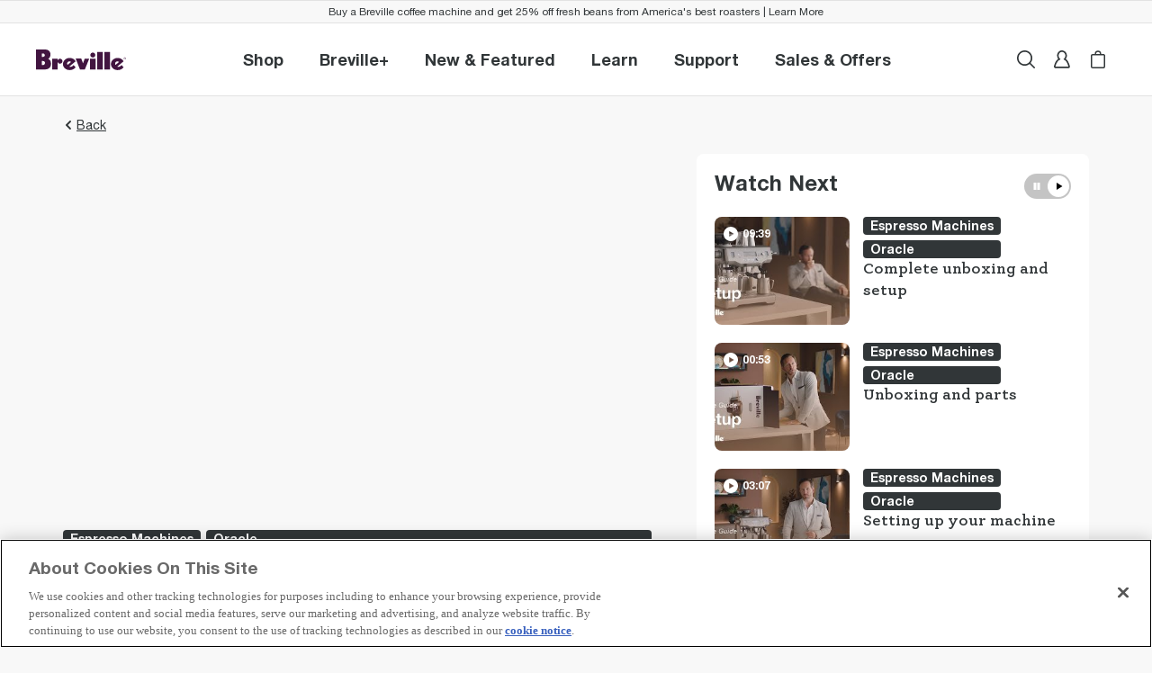

--- FILE ---
content_type: text/css; charset=utf-8
request_url: https://www.breville.com/inspiration/_next/static/css/7232ffd50d0c70de.css
body_size: 262
content:
.capitalize{text-transform:capitalize}.xs-only{display:none}@media screen and (min-width:0)and (max-width:575.98px){.xs-only{display:block}}.col-xs-only{display:none}@media screen and (min-width:0)and (max-width:575.98px){.col-xs-only{display:flex}}.xs-hide{display:block}@media screen and (min-width:0)and (max-width:575.98px){.xs-hide{display:none}}.col-xs-hide{display:flex}@media screen and (min-width:0)and (max-width:575.98px){.col-xs-hide{display:none!important}}.xs-up{display:none}@media screen and (min-width:0){.xs-up{display:block}}.col-xs-up{display:none}@media screen and (min-width:0){.col-xs-up{display:flex}}.xs-down{display:none}@media screen and (max-width:575.98px){.xs-down{display:block}}.col-xs-down{display:none}@media screen and (max-width:575.98px){.col-xs-down{display:flex}}.sm-only{display:none}@media screen and (max-width:767.98px){.sm-only{display:block}}.col-sm-only{display:none}@media screen and (max-width:767.98px){.col-sm-only{display:flex}}.sm-hide{display:block}@media screen and (max-width:767.98px){.sm-hide{display:none}}.col-sm-hide{display:flex}@media screen and (max-width:767.98px){.col-sm-hide{display:none!important}}.sm-up{display:none;display:block}.col-sm-up{display:none;display:flex}.sm-down{display:none}@media screen and (max-width:767.98px){.sm-down{display:block}}.col-sm-down{display:none}@media screen and (max-width:767.98px){.col-sm-down{display:flex}}.md-only{display:none}@media screen and (min-width:768px)and (max-width:991.99px){.md-only{display:block}}.col-md-only{display:none}@media screen and (min-width:768px)and (max-width:991.99px){.col-md-only{display:flex}}.md-hide{display:block}@media screen and (min-width:768px)and (max-width:991.99px){.md-hide{display:none}}.col-md-hide{display:flex}@media screen and (min-width:768px)and (max-width:991.99px){.col-md-hide{display:none!important}}.md-up{display:none}@media screen and (min-width:768px){.md-up{display:block}}.col-md-up{display:none}@media screen and (min-width:768px){.col-md-up{display:flex}}.md-down{display:none}@media screen and (max-width:991.99px){.md-down{display:block}}.col-md-down{display:none}@media screen and (max-width:991.99px){.col-md-down{display:flex}}.lg-only{display:none}@media screen and (min-width:992px){.lg-only{display:block}}.col-lg-only{display:none}@media screen and (min-width:992px){.col-lg-only{display:flex}}.lg-hide{display:block}@media screen and (min-width:992px){.lg-hide{display:none}}.col-lg-hide{display:flex}@media screen and (min-width:992px){.col-lg-hide{display:none!important}}.lg-up{display:none}@media screen and (min-width:992px){.lg-up{display:block}}.col-lg-up{display:none}@media screen and (min-width:992px){.col-lg-up{display:flex}}.lg-down{display:none;display:block}.col-lg-down{display:none;display:flex}.xl-only{display:none}@media screen and (min-width:1200px)and (max-width:){.xl-only{display:block}}.col-xl-only{display:none}@media screen and (min-width:1200px)and (max-width:){.col-xl-only{display:flex}}.xl-hide{display:block}@media screen and (min-width:1200px)and (max-width:){.xl-hide{display:none}}.col-xl-hide{display:flex}@media screen and (min-width:1200px)and (max-width:){.col-xl-hide{display:none!important}}.xl-up{display:none}@media screen and (min-width:1200px){.xl-up{display:block}}.col-xl-up{display:none}@media screen and (min-width:1200px){.col-xl-up{display:flex}}.xl-down{display:none}@media screen and (max-width:){.xl-down{display:block}}.col-xl-down{display:none}@media screen and (max-width:){.col-xl-down{display:flex}}.xxl-only{display:none}@media screen and (min-width:1440px)and (max-width:){.xxl-only{display:block}}.col-xxl-only{display:none}@media screen and (min-width:1440px)and (max-width:){.col-xxl-only{display:flex}}.xxl-hide{display:block}@media screen and (min-width:1440px)and (max-width:){.xxl-hide{display:none}}.col-xxl-hide{display:flex}@media screen and (min-width:1440px)and (max-width:){.col-xxl-hide{display:none!important}}.xxl-up{display:none}@media screen and (min-width:1440px){.xxl-up{display:block}}.col-xxl-up{display:none}@media screen and (min-width:1440px){.col-xxl-up{display:flex}}.xxl-down{display:none}@media screen and (max-width:){.xxl-down{display:block}}.col-xxl-down{display:none}@media screen and (max-width:){.col-xxl-down{display:flex}}.hero-banner{position:relative;display:block;width:100%;overflow:hidden}.hero-banner .hero-banner-promo{height:400px}@media(min-width:768px){.hero-banner .hero-banner-promo{height:426px}}.hero-banner .hero-banner-img{height:240px;background-color:#313638}@media(min-width:992px){.hero-banner .hero-banner-img{height:320px}}.hero-banner .bg-image,.hero-banner .bg-image-responsive{width:100%;height:100%;background-repeat:no-repeat;background-position:50%;background-size:cover;filter:brightness(60%)}.hero-banner .bg-image-responsive{background-image:var(--fallback-image,var(--mobile-image))}@media(min-width:768px){.hero-banner .bg-image-responsive{background-image:var(--tablet-image,var(--mobile-image,var(--fallback-image)))}}@media(min-width:992px){.hero-banner .bg-image-responsive{background-image:var(--desktop-image,var(--tablet-image,var(--mobile-image,var(--fallback-image))))}}.hero-banner .content{position:absolute;top:0;right:0;bottom:0;left:0;display:flex;flex-direction:column;align-items:center;justify-content:center;text-align:center}.hero-banner .content h1,.hero-banner .content h2,.hero-banner .content h3,.hero-banner .content h4,.hero-banner .content h5,.hero-banner .content h6{margin-bottom:10px;color:#fff}.hero-banner .content p{color:#fff;font-size:1rem;line-height:1.375rem;text-align:center}@media screen and (min-width:768px){.hero-banner .content p{font-size:1.25rem;line-height:1.5rem}}.masterclass-promo-banner{display:block;width:100%;overflow:hidden;border-radius:16px;height:110px}@media screen and (min-width:768px){.masterclass-promo-banner{height:142px}}.mc-hero-banner{height:340px}@media(min-width:992px){.mc-hero-banner{height:560px}}.mc-hero-banner .bg-image,.mc-hero-banner .bg-image-responsive{filter:none}

--- FILE ---
content_type: text/css; charset=utf-8
request_url: https://www.breville.com/inspiration/_next/static/css/5e582e3c01395b2a.css
body_size: 260
content:
.xs-only{display:none}@media screen and (min-width:0)and (max-width:575.98px){.xs-only{display:block}}.col-xs-only{display:none}@media screen and (min-width:0)and (max-width:575.98px){.col-xs-only{display:flex}}.xs-hide{display:block}@media screen and (min-width:0)and (max-width:575.98px){.xs-hide{display:none}}.col-xs-hide{display:flex}@media screen and (min-width:0)and (max-width:575.98px){.col-xs-hide{display:none!important}}.xs-up{display:none}@media screen and (min-width:0){.xs-up{display:block}}.col-xs-up{display:none}@media screen and (min-width:0){.col-xs-up{display:flex}}.xs-down{display:none}@media screen and (max-width:575.98px){.xs-down{display:block}}.col-xs-down{display:none}@media screen and (max-width:575.98px){.col-xs-down{display:flex}}.sm-only{display:none}@media screen and (max-width:767.98px){.sm-only{display:block}}.col-sm-only{display:none}@media screen and (max-width:767.98px){.col-sm-only{display:flex}}.sm-hide{display:block}@media screen and (max-width:767.98px){.sm-hide{display:none}}.col-sm-hide{display:flex}@media screen and (max-width:767.98px){.col-sm-hide{display:none!important}}.sm-up{display:none;display:block}.col-sm-up{display:none;display:flex}.sm-down{display:none}@media screen and (max-width:767.98px){.sm-down{display:block}}.col-sm-down{display:none}@media screen and (max-width:767.98px){.col-sm-down{display:flex}}.md-only{display:none}@media screen and (min-width:768px)and (max-width:991.99px){.md-only{display:block}}.col-md-only{display:none}@media screen and (min-width:768px)and (max-width:991.99px){.col-md-only{display:flex}}.md-hide{display:block}@media screen and (min-width:768px)and (max-width:991.99px){.md-hide{display:none}}.col-md-hide{display:flex}@media screen and (min-width:768px)and (max-width:991.99px){.col-md-hide{display:none!important}}.md-up{display:none}@media screen and (min-width:768px){.md-up{display:block}}.col-md-up{display:none}@media screen and (min-width:768px){.col-md-up{display:flex}}.md-down{display:none}@media screen and (max-width:991.99px){.md-down{display:block}}.col-md-down{display:none}@media screen and (max-width:991.99px){.col-md-down{display:flex}}.lg-only{display:none}@media screen and (min-width:992px){.lg-only{display:block}}.col-lg-only{display:none}@media screen and (min-width:992px){.col-lg-only{display:flex}}.lg-hide{display:block}@media screen and (min-width:992px){.lg-hide{display:none}}.col-lg-hide{display:flex}@media screen and (min-width:992px){.col-lg-hide{display:none!important}}.lg-up{display:none}@media screen and (min-width:992px){.lg-up{display:block}}.col-lg-up{display:none}@media screen and (min-width:992px){.col-lg-up{display:flex}}.lg-down{display:none;display:block}.col-lg-down{display:none;display:flex}.xl-only{display:none}@media screen and (min-width:1200px)and (max-width:){.xl-only{display:block}}.col-xl-only{display:none}@media screen and (min-width:1200px)and (max-width:){.col-xl-only{display:flex}}.xl-hide{display:block}@media screen and (min-width:1200px)and (max-width:){.xl-hide{display:none}}.col-xl-hide{display:flex}@media screen and (min-width:1200px)and (max-width:){.col-xl-hide{display:none!important}}.xl-up{display:none}@media screen and (min-width:1200px){.xl-up{display:block}}.col-xl-up{display:none}@media screen and (min-width:1200px){.col-xl-up{display:flex}}.xl-down{display:none}@media screen and (max-width:){.xl-down{display:block}}.col-xl-down{display:none}@media screen and (max-width:){.col-xl-down{display:flex}}.xxl-only{display:none}@media screen and (min-width:1440px)and (max-width:){.xxl-only{display:block}}.col-xxl-only{display:none}@media screen and (min-width:1440px)and (max-width:){.col-xxl-only{display:flex}}.xxl-hide{display:block}@media screen and (min-width:1440px)and (max-width:){.xxl-hide{display:none}}.col-xxl-hide{display:flex}@media screen and (min-width:1440px)and (max-width:){.col-xxl-hide{display:none!important}}.xxl-up{display:none}@media screen and (min-width:1440px){.xxl-up{display:block}}.col-xxl-up{display:none}@media screen and (min-width:1440px){.col-xxl-up{display:flex}}.xxl-down{display:none}@media screen and (max-width:){.xxl-down{display:block}}.col-xxl-down{display:none}@media screen and (max-width:){.col-xxl-down{display:flex}}.social-share-icons{display:flex;flex-direction:row;gap:15px;justify-content:flex-end;font-size:.875rem}@media screen and (max-width:575.98px){.social-share-icons{flex-wrap:wrap;justify-content:center}}@media screen and (max-width:767.98px){.social-share-icons>ul{margin-right:auto;margin-left:unset}}.social-share-icons .social-share-list{display:grid;grid-template-columns:repeat(4,auto);grid-gap:15px;gap:15px;align-items:center;margin-left:auto;font-size:.875rem;text-align:right}@media screen and (min-width:768px){.social-share-icons .social-share-list{width:unset;margin-left:unset}}.social-share-icons .social-share-list button{display:inline-flex}.social-share-icons .social-share-list button:focus{outline:1px dotted!important}.social-share-icons .social-share-list button:hover svg path{transition:fill .3s}.social-share-icons .social-share-list button:hover svg path:first-child{fill:#313638}.social-share-icons .social-share-list button:hover svg path:nth-child(2){fill:#fff}.back-button,.capitalize{text-transform:capitalize}.back-button{display:flex;color:#313638;font-size:.875rem;flex-direction:row;align-items:center;margin-top:20px;margin-bottom:20px}@media(min-width:768px){.back-button{margin:20px 0}}.back-button .btn-link,.back-button a{margin-left:3px;font-size:.875rem;text-decoration:underline;text-transform:capitalize;border:0;outline:0 none;background-color:rgba(0,0,0,0)}.back-button svg{transition:transform .25s ease-in-out}.back-button:hover svg{transform:translateX(-5px)}

--- FILE ---
content_type: text/css; charset=utf-8
request_url: https://www.breville.com/inspiration/_next/static/css/88fcedaa283621b5.css
body_size: 2858
content:
.autoplay-toggle{position:relative;margin-left:auto}.autoplay-toggle-switch{position:relative;display:inline-block;width:52px;height:28px;padding:2px;vertical-align:middle;background-color:#c4c4c4;border-radius:14px;cursor:pointer}.autoplay-toggle-switch-input{position:absolute;top:0;left:0;width:52px;height:28px;-webkit-appearance:none;-moz-appearance:none;appearance:none}.autoplay-toggle-switch-label:after,.autoplay-toggle-switch-label:before{position:absolute;top:50%;margin-top:-.5em;line-height:1}.autoplay-toggle-switch-handle{position:absolute;top:2px;left:2px;width:24px;height:24px;background-color:#fff;border-radius:50%;transition:all .3s ease}.autoplay-toggle-switch-input:checked~.autoplay-toggle-switch-handle{left:26px}.icon-pause{left:8px}.icon-pause,.icon-play{position:absolute;top:2px}.icon-play{left:33px}.btn.btn-lg,.btn.btn-md,.card .btn{display:flex;justify-content:center;width:100%;font-weight:700;font-size:1rem;font-family:Helvetica-Neue,Roboto,Arial,sans-serif;line-height:1.5rem;white-space:nowrap;text-shadow:none;background-color:#fff;border:1px solid #313638;border-radius:8px;cursor:pointer;transition:all .05s;-webkit-user-select:none;-moz-user-select:none;user-select:none}@media(min-width:768px){.btn.btn-lg,.btn.btn-md,.card .btn{transition:all .3s}}@media(hover:hover){.btn.btn-lg:focus,.btn.btn-lg:hover,.btn.btn-md:focus,.btn.btn-md:hover,.card .btn:focus,.card .btn:hover{color:#fff;background-color:#421540}.btn.btn-lg:focus:disabled,.btn.btn-lg:focus[disabled],.btn.btn-lg:hover:disabled,.btn.btn-lg:hover[disabled],.btn.btn-md:focus:disabled,.btn.btn-md:focus[disabled],.btn.btn-md:hover:disabled,.btn.btn-md:hover[disabled],.card .btn:focus:disabled,.card .btn:focus[disabled],.card .btn:hover:disabled,.card .btn:hover[disabled]{border:1px solid #c4c4c4;background-color:#e2e2e2;color:#717578;cursor:not-allowed}}.btn.btn-lg:disabled,.btn.btn-md:disabled,.card .btn:disabled,.card [disabled].btn,[disabled].btn.btn-lg,[disabled].btn.btn-md{border:1px solid #c4c4c4;background-color:#e2e2e2;color:#717578;cursor:not-allowed}.btn.btn-md{margin:30px auto 0;padding:15px 0}@media(min-width:576px){.btn.btn-md{width:276px}}.btn.btn-lg{margin:30px 0 0;padding:15px 0}@media(min-width:576px){.btn.btn-lg{width:343px}}.badge{border-style:solid}.card .title{color:#313638;font-size:1rem;font-family:ArcherSSm-Bold,Roboto,Arial,sans-serif;line-height:1.5rem}@media screen and (min-width:992px){.card .title{font-size:1.125rem;line-height:1.5rem}}.card a.img-link{position:relative;display:block;overflow:hidden;background-color:#313638;border-radius:8px}.card a.link{text-decoration:none}.card .header .img-container{width:100%}.card .header .img-container .img{display:block;width:100%;height:100%;object-fit:cover}.card .header .img-container:after{position:absolute;top:0;left:0;width:100%;height:100%;background:rgba(0,0,0,0);background:linear-gradient(180deg,rgba(0,0,0,.5) 10%,rgba(0,0,0,.2) 28%,rgba(0,0,0,0) 90%);content:""}.card .header .time-details{position:absolute;top:0;left:0;display:flex;flex-wrap:wrap;align-items:center;margin:5px 0 0 5px;padding:2px 5px;color:#fff;font-size:.75rem;font-weight:700;min-width:100px}.card .header .time-details>.icon{display:inline-flex;margin-right:5px}.card .header .time-details>.active-time-wrapper{display:inline}@media screen and (max-width:991.99px){.card .header .time-details>.active-time-wrapper .active-time{white-space:nowrap}}.card .header .time-details>.active-time-wrapper>.total-time-divider{margin-right:3px}.card .header .recipe-time{display:unset}.card .header a.img-link>span:after{position:absolute;top:0;left:0;width:100%;height:100%;background:rgba(0,0,0,0);background:linear-gradient(180deg,rgba(0,0,0,.5) 10%,rgba(0,0,0,.2) 28%,rgba(0,0,0,0) 90%);content:""}.card .header a.img-link .img{object-fit:cover}.card .header a.img-link>span:first-of-type{position:unset!important}.card .body{display:flex;flex-direction:column;align-items:flex-start;justify-content:center;gap:16px}.card .icon-text-wrapper{display:grid;grid-gap:3px;gap:3px;width:100%;word-break:break-word}.card .icon-text{display:flex}.card .icon-text div:first-of-type{flex-basis:24px;flex-grow:0;flex-shrink:0;margin-right:5px;text-align:center}.card .sub-text{font-family:Helvetica-Neue,Roboto,Arial,sans-serif;font-size:.875rem;line-height:1.375rem;color:#313638}.card .btn{width:-moz-fit-content;width:fit-content;padding:8px 45px;margin:15px 0}.card .total-time{position:unset!important}.tutorial-video-card.horizontal{grid-template-columns:minmax(80px,auto) 1fr}@media screen and (min-width:768px){.tutorial-video-card.horizontal{grid-template-columns:minmax(150px,auto) 1fr}}.tutorial-video-card.horizontal .title{font-weight:700;font-size:1rem;font-family:ArcherSSm-Bold,Roboto,Arial,sans-serif;line-height:1.5rem;overflow-wrap:anywhere}.tutorial-video-card.horizontal .header .img-box{position:relative;display:block;overflow:hidden;background-color:#313638;border-radius:8px;color:#313638;text-decoration:none}.tutorial-video-card.horizontal .header .img-container{width:120px;height:120px}@media screen and (min-width:768px){.tutorial-video-card.horizontal .header .img-container{width:150px;height:unset}}.tutorial-video-card.horizontal .header .img-container span:not(.sr-only){position:unset!important}@media screen and (max-width:575.98px){.tutorial-video-card.horizontal .header .img-container .img{object-position:left}}.tutorial-video-card .body{justify-content:flex-start}.tutorial-video-card .video-card-badge{display:grid;grid-template-rows:repeat(2,auto);grid-gap:6px;gap:6px}.tutorial-video-card .video-card-badge button{margin-bottom:0!important}.tutorial-video-card .video-card-badge button:last-child{margin-bottom:7px!important}.tutorials-playlist{padding:20px 0;background-color:#fff;border-radius:8px}@media(min-width:768px){.tutorials-playlist{padding:20px 0 0}}.tutorials-playlist .tutorials-playlist-hover:hover,.tutorials-playlist .tutorials-playlist-selected{background-color:#f2f2f2;cursor:pointer}.tutorials-playlist .tutorials-playlist-selected{border-left:5px solid #717578}.tutorials-playlist .tutorial-video-card{padding:10px 20px}.tutorials-playlist .show-more{text-align:center}@media(min-width:768px){.tutorials-playlist .show-more{display:none}}.tutorials-playlist .show-more button{font-weight:400;font-size:.875rem;font-family:Helvetica-Neue,Roboto,Arial,sans-serif;line-height:1.375rem;text-decoration:underline;background:none;border:0}.tutorials-playlist .show-more hr{border-color:#e2e2e2}.tutorials-playlist a{display:block}.tutorials-playlist a:focus{outline-offset:-1px}.tutorials-playlist a:focus-visible .tutorials-playlist-hover{background-color:#f2f2f2}@media(min-width:768px){.tutorials-playlist .scroll-wrapper{position:relative;max-height:580px;overflow-y:auto}.tutorials-playlist *{scrollbar-width:thin;scrollbar-color:#e2e2e2 #fff}.tutorials-playlist ::-webkit-scrollbar{width:24px}.tutorials-playlist ::-webkit-scrollbar-track{background:#fff}.tutorials-playlist ::-webkit-scrollbar-thumb{background-color:#e2e2e2;border-radius:12px;border:8px solid #fff}}.xps-vp{display:block;position:relative;width:100%;overflow:hidden}.xps-vp .sr-only{position:absolute;width:1px;height:1px;padding:0;margin:-1px;overflow:hidden;clip:rect(0,0,0,0);border:0}.xps-vp-only-play-icon{width:60px;height:60px!important}@media(min-width:768px){.xps-vp-only-play-icon{width:80px;height:80px!important}}body.ReactModal__Body--open{overflow:hidden!important}.xps-video-modal{position:relative}.xps-video-modal-overlay{position:fixed;z-index:99999;display:flex;align-items:center;justify-content:center;inset:0;background:var(--xps-overlay-background-color,rgba(10,10,10,.87))}.xps-video-modal-overlay-close-button{--sg-focus-color:var(--sg-persistent-white,#fff);--xps-btnv2-borderless:var(--sg-persistent-white,#fff)!important;height:1.5rem;width:1.5rem;border:0;z-index:99999;position:absolute;top:0;right:0;cursor:pointer;color:#fff}.xps-video-modal-content{display:flex;width:90%;height:80%;padding:24px;outline:none;max-width:1440px;position:relative}@media(min-width:768px){.xps-video-modal-content{width:80%;padding:40px}}.xps-video-modal-background-image-contaner img{position:relative!important;width:100%!important;height:100%!important;object-fit:cover}.xps-video-modal-background-image-contaner.nextjs-image-container span:first-child{position:relative!important;display:block!important}.xps-video-modal-background-image-contaner.nextjs-image-container img{position:relative!important;width:100%!important;height:100%!important}.xps-video-modal-play-icon{position:absolute;top:50%;left:50%;z-index:10;display:flex;align-items:center;justify-content:center;width:60px;height:60px;border:0;transform:translate(-30px,-30px);cursor:pointer;background-color:var(--sg-persistent-white);border-radius:1000px}@media(min-width:768px){.xps-video-modal-play-icon{width:80px;height:80px;transform:translate(-40px,-40px)}}.xps-video-modal__fa-icon{position:absolute;top:50%;left:50%;transform:translate(-50%,-50%);z-index:9999}.xps-video-modal__fa-icon--white{color:var(--sg-secondary-ramp-1,#FFFFFF)}.xps-video-modal__fa-icon--dark{color:var(--sg-primary-ramp-1,#313638)}.xps-video-modal,.xps-vp{overflow:hidden}.xps-video-modal .react-player__preview,.xps-video-modal .react-player__preview button,.xps-video-modal .xps-video-modal-background-image-contaner img,.xps-video-modal .xps-video-modal-background-image-contaner img button,.xps-vp .react-player__preview,.xps-vp .react-player__preview button,.xps-vp .xps-video-modal-background-image-contaner img,.xps-vp .xps-video-modal-background-image-contaner img button{transition:.25s ease-in-out}.xps-video-modal:hover .react-player__preview,.xps-video-modal:hover .xps-video-modal-background-image-contaner img,.xps-vp:hover .react-player__preview,.xps-vp:hover .xps-video-modal-background-image-contaner img{transform:scale(1.08)}.xps-video-modal:hover .react-player__preview button,.xps-video-modal:hover .xps-video-modal-background-image-contaner img button,.xps-vp:hover .react-player__preview button,.xps-vp:hover .xps-video-modal-background-image-contaner img button{transform:scale(.92)}.xps-vp-hover-wrapper{width:100%;height:100%}.xps-vp-hover-wrapper video{width:100%;height:100%;object-fit:cover;object-position:center}.xps-vp-play-in-modal{width:100%}.xps-vp-play-in-modal video{height:unset!important}.tutorials-video p{font-weight:400;font-size:.875rem;font-family:Helvetica-Neue,Roboto,Arial,sans-serif;line-height:1.375rem}.capitalize{text-transform:capitalize}.xs-only{display:none}@media screen and (min-width:0)and (max-width:575.98px){.xs-only{display:block}}.col-xs-only{display:none}@media screen and (min-width:0)and (max-width:575.98px){.col-xs-only{display:flex}}.xs-hide{display:block}@media screen and (min-width:0)and (max-width:575.98px){.xs-hide{display:none}}.col-xs-hide{display:flex}@media screen and (min-width:0)and (max-width:575.98px){.col-xs-hide{display:none!important}}.xs-up{display:none}@media screen and (min-width:0){.xs-up{display:block}}.col-xs-up{display:none}@media screen and (min-width:0){.col-xs-up{display:flex}}.xs-down{display:none}@media screen and (max-width:575.98px){.xs-down{display:block}}.col-xs-down{display:none}@media screen and (max-width:575.98px){.col-xs-down{display:flex}}.sm-only{display:none}@media screen and (max-width:767.98px){.sm-only{display:block}}.col-sm-only{display:none}@media screen and (max-width:767.98px){.col-sm-only{display:flex}}.sm-hide{display:block}@media screen and (max-width:767.98px){.sm-hide{display:none}}.col-sm-hide{display:flex}@media screen and (max-width:767.98px){.col-sm-hide{display:none!important}}.sm-up{display:none;display:block}.col-sm-up{display:none;display:flex}.sm-down{display:none}@media screen and (max-width:767.98px){.sm-down{display:block}}.col-sm-down{display:none}@media screen and (max-width:767.98px){.col-sm-down{display:flex}}.md-only{display:none}@media screen and (min-width:768px)and (max-width:991.99px){.md-only{display:block}}.col-md-only{display:none}@media screen and (min-width:768px)and (max-width:991.99px){.col-md-only{display:flex}}.md-hide{display:block}@media screen and (min-width:768px)and (max-width:991.99px){.md-hide{display:none}}.col-md-hide{display:flex}@media screen and (min-width:768px)and (max-width:991.99px){.col-md-hide{display:none!important}}.md-up{display:none}@media screen and (min-width:768px){.md-up{display:block}}.col-md-up{display:none}@media screen and (min-width:768px){.col-md-up{display:flex}}.md-down{display:none}@media screen and (max-width:991.99px){.md-down{display:block}}.col-md-down{display:none}@media screen and (max-width:991.99px){.col-md-down{display:flex}}.lg-only{display:none}@media screen and (min-width:992px){.lg-only{display:block}}.col-lg-only{display:none}@media screen and (min-width:992px){.col-lg-only{display:flex}}.lg-hide{display:block}@media screen and (min-width:992px){.lg-hide{display:none}}.col-lg-hide{display:flex}@media screen and (min-width:992px){.col-lg-hide{display:none!important}}.lg-up{display:none}@media screen and (min-width:992px){.lg-up{display:block}}.col-lg-up{display:none}@media screen and (min-width:992px){.col-lg-up{display:flex}}.lg-down{display:none;display:block}.col-lg-down{display:none;display:flex}.xl-only{display:none}@media screen and (min-width:1200px)and (max-width:){.xl-only{display:block}}.col-xl-only{display:none}@media screen and (min-width:1200px)and (max-width:){.col-xl-only{display:flex}}.xl-hide{display:block}@media screen and (min-width:1200px)and (max-width:){.xl-hide{display:none}}.col-xl-hide{display:flex}@media screen and (min-width:1200px)and (max-width:){.col-xl-hide{display:none!important}}.xl-up{display:none}@media screen and (min-width:1200px){.xl-up{display:block}}.col-xl-up{display:none}@media screen and (min-width:1200px){.col-xl-up{display:flex}}.xl-down{display:none}@media screen and (max-width:){.xl-down{display:block}}.col-xl-down{display:none}@media screen and (max-width:){.col-xl-down{display:flex}}.xxl-only{display:none}@media screen and (min-width:1440px)and (max-width:){.xxl-only{display:block}}.col-xxl-only{display:none}@media screen and (min-width:1440px)and (max-width:){.col-xxl-only{display:flex}}.xxl-hide{display:block}@media screen and (min-width:1440px)and (max-width:){.xxl-hide{display:none}}.col-xxl-hide{display:flex}@media screen and (min-width:1440px)and (max-width:){.col-xxl-hide{display:none!important}}.xxl-up{display:none}@media screen and (min-width:1440px){.xxl-up{display:block}}.col-xxl-up{display:none}@media screen and (min-width:1440px){.col-xxl-up{display:flex}}.xxl-down{display:none}@media screen and (max-width:){.xxl-down{display:block}}.col-xxl-down{display:none}@media screen and (max-width:){.col-xxl-down{display:flex}}.tutorials-video .video-title{font-size:20px;font-family:ArcherSSm-Bold,Roboto,Arial,sans-serif;line-height:26px}@media screen and (min-width:768px){.tutorials-video .video-title{font-size:30px;line-height:38px}}.tutorials-video .author{display:grid;grid-template-columns:1fr auto;grid-gap:10px;gap:10px;align-items:center;font-size:.875rem;text-align:right}.tutorials-video .author span{display:none}@media screen and (min-width:768px){.tutorials-video .author span{display:block}}.tutorials-video p{text-align:left}.tutorials-video .video-player{height:220px!important}@media screen and (min-width:768px){.tutorials-video .video-player{height:30vw!important}}@media screen and (min-width:992px){.tutorials-video .video-player{height:380px!important}}.tutorials-video .video-badge{display:grid;grid-template-columns:minmax(auto,auto) 1fr;grid-gap:6px;gap:6px}

--- FILE ---
content_type: application/javascript; charset=utf-8
request_url: https://www.breville.com/inspiration/_next/static/chunks/05640b09-541cd5a22678f032.js
body_size: 3122
content:
"use strict";(self.webpackChunk_N_E=self.webpackChunk_N_E||[]).push([[5279],{62143:(l,c,i)=>{i.d(c,{BR8:()=>v,EqH:()=>j,Ham:()=>n,T93:()=>r,UhW:()=>M,WHB:()=>t,Zz1:()=>f,ds4:()=>h,fOv:()=>C,giW:()=>d,k5f:()=>x,l3K:()=>w,mf:()=>L,nGG:()=>z,tMc:()=>o});var e=i(95155);i(12115);let s="http://www.w3.org/2000/svg",t=l=>{let{primary:c,secondary:i,tertiary:t,size:h,...C}=l;return(0,e.jsxs)("svg",{fill:c,xmlns:s,viewBox:"0 0 12 12",width:h,height:h,...C,children:[(0,e.jsx)("title",{children:"close12"}),(0,e.jsx)("path",{fill:c,d:"M9.7,1.2c0.3-0.3,0.8-0.2,1.1,0.1c0.3,0.3,0.3,0.9,0,1.2l0,0L7.2,6l3.6,3.6c0.3,0.3,0.3,0.9,0,1.2c-0.3,0.3-0.8,0.3-1.1,0.1l-0.1-0.1L6,7.2l-3.6,3.6l-0.1,0.1c-0.3,0.3-0.8,0.2-1.1-0.1c-0.3-0.3-0.3-0.9,0-1.2l0,0L4.8,6L1.2,2.4c-0.3-0.3-0.3-0.9,0-1.2C1.5,0.9,2,0.9,2.3,1.2l0.1,0.1L6,4.8L9.7,1.2L9.7,1.2z"})]})},h=l=>{let{primary:c,secondary:i,tertiary:t,size:h,...C}=l;return(0,e.jsxs)("svg",{fill:c,xmlns:s,viewBox:"0 0 12 12",width:h,height:h,...C,children:[(0,e.jsx)("title",{children:"back12"}),(0,e.jsx)("path",{fill:c,d:"M8.7,2.7c0.4-0.4,0.4-1,0-1.4C8.5,1.1,8.3,1,8,1C7.8,1,7.5,1.1,7.3,1.3c0,0-4,4-4.1,4c-0.4,0.4-0.4,1,0,1.4l4,4c0.4,0.4,1,0.4,1.4,0c0.4-0.4,0.4-1,0-1.4L5.4,6L8.7,2.7"})]})},C=l=>{let{primary:c,secondary:i,tertiary:t,size:h,...C}=l;return(0,e.jsxs)("svg",{fill:c,xmlns:s,viewBox:"0 0 12 12",width:h,height:h,...C,children:[(0,e.jsx)("title",{children:"next12"}),(0,e.jsx)("path",{fill:c,d:"M3.3,9.3c-0.4,0.4-0.4,1,0,1.4C3.5,10.9,3.7,11,4,11c0.2,0,0.5-0.1,0.7-0.3c0,0,4-4,4.1-4c0.4-0.4,0.4-1,0-1.4l-4-4c-0.4-0.4-1-0.4-1.4,0c-0.4,0.4-0.4,1,0,1.4L6.6,6L3.3,9.3"})]})},x=l=>{let{primary:c,secondary:i,tertiary:t,size:h,...C}=l;return(0,e.jsxs)("svg",{fill:c,xmlns:s,viewBox:"0 0 12 12",width:h,height:h,...C,children:[(0,e.jsx)("title",{children:"down12"}),(0,e.jsx)("path",{fill:c,d:"M2.7,3.3c-0.4-0.4-1-0.4-1.4,0C1.1,3.5,1,3.7,1,4c0,0.2,0.1,0.5,0.3,0.7c0,0,4,4,4,4.1c0.4,0.4,1,0.4,1.4,0l4-4c0.4-0.4,0.4-1,0-1.4c-0.4-0.4-1-0.4-1.4,0L6,6.6L2.7,3.3"})]})},d=l=>{let{primary:c,secondary:i,tertiary:t,size:h,...C}=l;return(0,e.jsxs)("svg",{fill:c,xmlns:s,viewBox:"0 0 24 24",width:h,height:h,...C,children:[(0,e.jsx)("title",{children:"account"}),(0,e.jsx)("path",{fill:t,d:"M12.2,1C15.4,1,18,3.6,18,7c0,1.8-0.9,4-2.5,5.3c2.9,1.3,3.8,3.6,4.9,7.3l0.5,1.7 c0,0.2,0.1,0.3,0.1,0.5l0,0.2v0.5c0,0.3-0.2,0.5-0.5,0.5H3.4l0,0C3.1,23,3,22.8,3,22.4c0.1-0.3,0.2-0.8,0.4-1.5c1-4.7,2-7.3,5.1-8.6 C7.1,11.1,6,9,6,7C6,3.6,8.9,1,12.2,1z"}),(0,e.jsx)("path",{fill:c,d:"M12.2,1C15.4,1,18,3.6,18,7c0,1.8-0.9,4-2.5,5.3c2.9,1.3,3.8,3.6,4.9,7.3l0.5,1.7 c0,0.2,0.1,0.3,0.1,0.5l0,0.2v0.5c0,0.3-0.2,0.5-0.5,0.5H3.4C3.1,23,3,22.8,3,22.4c0.1-0.3,0.2-0.8,0.4-1.5c1-4.7,2-7.3,5.1-8.6 C7.1,11.1,6,9,6,7C6,3.6,8.9,1,12.2,1z M14.1,13.8l-0.6,0.3c-0.3,0.2-0.7,0.3-1.1,0.5l-0.4,0.2l-0.7,0.3c-0.4,0.2-0.7,0.3-1.1,0.4 C9.5,15.9,9,16.5,9,17.1l0,0.1V21h9.8l-0.4-1.3c-0.9-3.2-1.7-4.8-3.9-5.7C14.3,14,14.2,13.9,14.1,13.8z M9.1,13.6 c-2.2,1-2.9,3.5-3.8,7.4l0,0L8,21l0-3.7c0-1.2,0.8-2.2,1.9-2.6c0.1-0.1,0.3-0.1,0.4-0.2l0,0L9.1,13.6z M13.4,12.8 C12.9,12.9,12.5,13,12,13c-0.5,0-0.9-0.1-1.4-0.2c0,0.1-0.1,0.3-0.2,0.4l-0.1,0.1l1.1,0.7c0.7-0.3,1.4-0.7,2-1 C13.4,13,13.4,12.9,13.4,12.8z M12.1,3C10,3.1,8,4.7,8,7c0,1.5,0.9,3.1,2,3.9l0.4,0.3c0.5,0.3,1.2,0.8,1.6,0.8 c0.5,0,1.8-0.9,2.1-1.1c0.8-0.6,1.5-1.5,1.9-2.6C15.9,8,16,7.8,16,7.5C16,5.1,14.2,3.1,12.1,3z"}),(0,e.jsx)("path",{fill:i,d:"M9.1,13.6l1.3,0.9c-0.1,0.1-0.3,0.1-0.4,0.2C8.8,15.1,8,16.1,8,17.3L8,21l-2.8,0 C6.2,17.2,6.9,14.6,9.1,13.6z"}),(0,e.jsx)("polygon",{fill:i,points:"13,18 13,20 11,20 11,18 "})]})},n=l=>{let{primary:c,secondary:i,tertiary:t,size:h,...C}=l;return(0,e.jsxs)("svg",{fill:c,xmlns:s,viewBox:"0 0 24 24",width:h,height:h,...C,children:[(0,e.jsx)("title",{children:"filter"}),(0,e.jsx)("path",{fill:c,d:"M16,9c1.3,0,2.4,0.8,2.8,2l2.2,0c0.6,0,1,0.4,1,1s-0.4,1-1,1l-2.2,0c-0.4,1.2-1.5,2-2.8,2s-2.4-0.8-2.8-2L3,13c-0.6,0-1-0.4-1-1s0.4-1,1-1l10.2,0C13.6,9.8,14.7,9,16,9z M16,11c-0.6,0-1,0.4-1,1s0.4,1,1,1s1-0.4,1-1S16.6,11,16,11z M8,2c1.3,0,2.4,0.8,2.8,2L21,4c0.6,0,1,0.4,1,1s-0.4,1-1,1L10.8,6C10.4,7.2,9.3,8,8,8S5.6,7.2,5.2,6L3,6C2.4,6,2,5.6,2,5s0.4-1,1-1l2.2,0C5.6,2.8,6.7,2,8,2z M8,4C7.4,4,7,4.4,7,5s0.4,1,1,1s1-0.4,1-1S8.6,4,8,4z M9,16c1.3,0,2.4,0.8,2.8,2l9.2,0c0.6,0,1,0.4,1,1s-0.4,1-1,1l-9.2,0c-0.4,1.2-1.5,2-2.8,2s-2.4-0.8-2.8-2L3,20c-0.6,0-1-0.4-1-1s0.4-1,1-1l3.2,0C6.6,16.8,7.7,16,9,16z M9,18c-0.6,0-1,0.4-1,1s0.4,1,1,1s1-0.4,1-1S9.6,18,9,18z"})]})},r=l=>{let{primary:c,secondary:i,tertiary:t,size:h,title:C,...x}=l;return(0,e.jsxs)("svg",{fill:c,xmlns:s,viewBox:"0 0 24 24",width:h,height:h,...x,children:[(0,e.jsx)("title",{children:C||"Pause"}),(0,e.jsx)("path",{fill:c,d:"M5,4h6v16H5V4z M13,4h6v16h-6V4z"})]})},v=l=>{let{primary:c,secondary:i,tertiary:t,title:h,size:C,...x}=l;return(0,e.jsxs)("svg",{fill:c,xmlns:s,viewBox:"0 0 24 24",width:C,height:C,...x,children:[(0,e.jsx)("title",{children:h||"Play"}),(0,e.jsx)("polygon",{fill:c,points:"6,4 19,12 6,20 "})]})},j=l=>{let{primary:c,secondary:i,tertiary:t,size:h,...C}=l;return(0,e.jsxs)("svg",{fill:c,xmlns:s,viewBox:"0 0 24 24",width:h,height:h,...C,children:[(0,e.jsx)("title",{children:"time"}),(0,e.jsx)("circle",{fill:t,cx:"12",cy:"12",r:"9"}),(0,e.jsx)("path",{fill:i,d:"M14.7,13.8l4.4,3.8C20.3,16,21,14.1,21,12c0-5-4-9-9-9v8.6L14.7,13.8z"}),(0,e.jsx)("path",{fill:c,d:"M12,2C6.5,2,2,6.5,2,12s4.5,10,10,10s10-4.5,10-10S17.5,2,12,2 M12,4c4.4,0,8,3.6,8,8s-3.6,8-8,8s-8-3.6-8-8S7.6,4,12,4M12,6c0.5,0,0.9,0.4,1,0.9V7v4.1l2.6,2.1c0.4,0.3,0.5,0.9,0.2,1.3l-0.1,0.1c-0.3,0.4-0.9,0.5-1.3,0.2l-0.1-0.1l-3-2.4c-0.2-0.2-0.3-0.4-0.4-0.6v-0.1V7C11,6.4,11.4,6,12,6z"})]})},M=l=>{let{primary:c,secondary:i,tertiary:t,size:h,...C}=l;return(0,e.jsxs)("svg",{fill:c,xmlns:s,viewBox:"0 0 24 24",width:h,height:h,...C,children:[(0,e.jsx)("title",{children:"user"}),(0,e.jsx)("path",{fill:t,d:"M8.5,13c-1.7,0-3,1-3.5,2.5s-0.5,1.5-0.7,3l-0.1,0.3v0.3h8.7l-0.1-0.4c-0.2-1.3-0.6-2.5-1-3.3C11,14,10,13,8.5,13z M8.5,5C7,5,6.2,5.9,6.2,7.7c0,1.2,0.4,1.9,1.2,2.4s1.5,0.5,2.3,0c0.7-0.4,1.1-1,1.2-2V7.9V7.7C10.8,5.9,10,5,8.5,5z"}),(0,e.jsx)("path",{fill:i,d:"M9,19.5h4.5c0-2.5-1-5-2-6c-0.7-0.7-1.5-1-2.5-1V19.5z"}),(0,e.jsx)("path",{fill:c,d:"M13.9,4.1c0.4-0.1,1,0,2,0C17.5,4.3,19,6,19,8c0,1.3-0.3,2.7-1.2,3.7l-0.2,0.2h0.2c3.6,0.6,4.2,5.1,4.2,7.8v0.2h-5c-0.2-3.4-1.1-6.5-3-8.3l-0.1-0.1l0.1-0.1c0.6-1,0.9-2.3,0.9-3.6C14.8,6.4,14.5,5.1,13.9,4.1z M8.5,3c2.7,0,4.3,1.9,4.3,4.7c0,1.8-0.6,3.1-1.9,4l-0.2,0.1L11,12c2.9,1,3.9,5.3,4,8.7V21H2c0-3.5,1.4-8.1,4.4-9.1C4.9,11,4.2,9.6,4.2,7.7C4.2,4.9,5.8,3,8.5,3zM8.5,13c-1.7,0-3,1-3.5,2.5s-0.5,1.5-0.7,3l-0.1,0.3v0.3h8.7l-0.1-0.4c-0.2-1.3-0.6-2.5-1-3.3C11,14,10,13,8.5,13z M8.5,5C7,5,6.2,5.9,6.2,7.7c0,1.2,0.4,1.9,1.2,2.4s1.5,0.5,2.3,0c0.7-0.4,1.1-1,1.2-2V7.9V7.7C10.8,5.9,10,5,8.5,5z"})]})},f=l=>{let{primary:c,secondary:i,tertiary:t,size:h,...C}=l;return(0,e.jsxs)("svg",{fill:c,xmlns:s,viewBox:"0 0 24 24",width:h,height:h,...C,children:[(0,e.jsx)("title",{children:"inStoreWeb"}),(0,e.jsx)("path",{fill:i,fillRule:"evenodd",clipRule:"evenodd",d:"M11.4131 3.58832L14.0601 8.39224H21.119L18.3739 3.58832H11.4131Z"}),(0,e.jsx)("path",{fill:c,fillRule:"evenodd",clipRule:"evenodd",d:"M21.902 8.4902C21.902 8.58824 22 8.68627 22 8.68627C22 9.86275 21.3137 10.8431 20.2353 11.3333C20.2353 11.3333 20.2353 11.3333 20.2353 11.4314V19.9608C20.2353 20.2549 20.0392 20.451 19.7451 20.451H10.7255H6.90196H4.15686C3.86275 20.451 3.66667 20.2549 3.66667 19.9608V11.3333C2.68627 10.8431 2 9.86275 2 8.68627C2 8.58824 2 8.4902 2.09804 8.4902L5.03922 3.29412C5.13725 3.09804 5.23529 3 5.43137 3H18.4706C18.6667 3 18.7647 3.09804 18.8627 3.29412L21.902 8.4902ZM17.8824 4.37255H6.11765L4.15686 7.80392H19.7451L17.8824 4.37255ZM14.3529 10.451C15.2353 10.451 15.9216 9.86274 16.0196 9.07843H12.6863C12.8824 9.86274 13.5686 10.451 14.3529 10.451ZM9.54902 10.451C10.4314 10.451 11.1176 9.86274 11.2157 9.07843H7.88235C8.07843 9.86274 8.76471 10.451 9.54902 10.451ZM6.60784 9.07843H3.07843C3.27451 9.86274 3.96078 10.451 4.84314 10.451C5.72549 10.451 6.41176 9.86274 6.60784 9.07843ZM7.78431 18.9804H9.84314V14.5686C9.84314 14.2745 9.64706 13.9804 9.35294 13.9804H8.37255C8.07843 13.9804 7.88235 14.2745 7.88235 14.5686V18.9804H7.78431ZM11.2157 18.9804H18.9608V11.5294C18.9608 11.5294 19.2549 11.5294 19.1569 11.5294H19.0588C18.0784 11.5294 17.1961 11.0392 16.7059 10.2549C16.2157 11.0392 15.3333 11.5294 14.3529 11.5294C13.3725 11.5294 12.4902 11.0392 12 10.2549C11.5098 11.0392 10.6275 11.5294 9.64706 11.5294C8.66667 11.5294 7.78431 11.0392 7.29412 10.2549C6.70588 11.0392 5.82353 11.5294 4.84314 11.5294C4.7451 11.5294 4.94118 11.5294 4.94118 11.5294V18.9804H6.41176V14.1765C6.41176 13.2941 7.19608 12.5098 8.07843 12.5098H9.54902C10.4314 12.5098 11.2157 13.2941 11.2157 14.1765V18.9804ZM17.4902 8.98039C17.5882 9.76471 18.2745 10.3529 19.1569 10.3529C19.9412 10.3529 20.6275 9.76471 20.8235 8.98039H17.4902ZM13.4706 12.5098H16.2157C17 12.5098 17.5882 13.098 17.5882 13.8824V15.9412C17.5882 16.7255 17 17.3137 16.2157 17.3137H13.4706C12.6863 17.3137 12.098 16.7255 12.098 15.9412V13.7843C12.098 13.098 12.6863 12.5098 13.4706 12.5098ZM15.9216 16.0392C16.1176 16.0392 16.2157 15.9412 16.2157 15.7451V13.9804C16.2157 13.7843 16.1176 13.6863 15.9216 13.6863H13.6667C13.4706 13.6863 13.3725 13.7843 13.3725 13.9804V15.7451C13.3725 15.9412 13.4706 16.0392 13.6667 16.0392H15.9216Z"})]})},w=l=>{let{primary:c,secondary:i,tertiary:t,size:h,...C}=l;return(0,e.jsxs)("svg",{fill:c,xmlns:s,viewBox:"0 0 24 24",width:h,height:h,...C,children:[(0,e.jsx)("title",{children:"Close"}),(0,e.jsx)("path",{fillRule:"evenodd",clipRule:"evenodd",d:"M0.5,23.5c0.6,0.6,1.7,0.6,2.3,0l9.2-9.2l9.2,9.2c0.6,0.6,1.7,0.6,2.3,0 c0.6-0.6,0.6-1.7,0-2.3L14.3,12l9.2-9.2c0.6-0.6,0.6-1.7,0-2.3c-0.6-0.6-1.7-0.6-2.3,0L12,9.7L2.8,0.5c-0.6-0.6-1.7-0.6-2.3,0 s-0.6,1.7,0,2.3L9.7,12l-9.2,9.2C-0.2,21.9-0.2,22.9,0.5,23.5z"})]})},z=l=>{let{primary:c,secondary:i,tertiary:t,size:h,...C}=l;return(0,e.jsxs)("svg",{fill:c,xmlns:s,viewBox:"0 0 24 24",width:h,height:h,...C,children:[(0,e.jsx)("title",{children:"watch video"}),(0,e.jsx)("path",{fillRule:"evenodd",clipRule:"evenodd",d:"M12,24c6.6,0,12-5.4,12-12S18.6,0,12,0S0,5.4,0,12S5.4,24,12,24z M9.3,16.7 l8.1-4.7L9.3,7.3V16.7z"})]})},o=l=>{let{primary:c,secondary:i,tertiary:t,size:h,title:C,...x}=l;return(0,e.jsxs)("svg",{fill:c,xmlns:s,viewBox:"0 0 24 24",width:h,height:h,...x,children:[(0,e.jsx)("title",{children:C}),(0,e.jsx)("rect",{fill:t,x:"2.9",y:"5.9",width:"17.7",height:"10.8"}),(0,e.jsx)("path",{fill:i,d:"M20.3,6.3l-8.6,10.2h8.9l0-10.2H20.3z"}),(0,e.jsx)("path",{fill:c,d:"M21.6,5.7c0.1,0.1,0.1,0.3,0.1,0.4v11.5H1.9V6.2C1.9,6,2,5.9,2,5.7c0.1-0.1,0.2-0.3,0.3-0.4c0.1-0.1,0.2-0.2,0.4-0.2C2.8,5,3,5,3.1,5h17.4c0.2,0,0.3,0,0.4,0.1c0.1,0.1,0.3,0.1,0.4,0.2C21.5,5.4,21.6,5.6,21.6,5.7z M3.7,16.1H20V6.7H3.7V16.1z M14.2,19c0,0,0-0.1,0-0.1v-0.6h9.7v0.9c0,0.2-0.1,0.4-0.2,0.5c-0.1,0.1-0.3,0.2-0.5,0.2H0.7c-0.2,0-0.4-0.1-0.5-0.2c-0.1-0.1-0.2-0.3-0.2-0.5v-0.9h9.4v0.6c0,0.1,0,0.1,0.1,0.2c0,0,0.1,0,0.1,0.1c0,0,0.1,0,0.1,0h4.2H14l0.1-0.1C14.1,19.1,14.2,19,14.2,19z"})]})},L=l=>{let{primary:c,secondary:i,tertiary:t,size:h,...C}=l;return(0,e.jsxs)("svg",{fill:c,xmlns:s,viewBox:"0 0 24 24",width:h,height:h,...C,children:[(0,e.jsx)("title",{children:"location"}),(0,e.jsx)("path",{fill:t,d:"M12,3.2c0.9,0,1.9,0.2,2.7,0.6c0.9,0.4,1.6,0.9,2.3,1.6c0.7,0.7,1.2,1.5,1.5,2.3c0.3,0.9,0.5,1.8,0.5,2.7c0,3-2.1,6.4-6.2,10c-0.2,0.2-0.5,0.3-0.8,0.3c-0.3,0-0.6-0.1-0.8-0.3l-0.3-0.2C7,16.7,5,13.4,5,10.5c0-0.9,0.2-1.9,0.5-2.7S6.4,6.1,7,5.4s1.4-1.2,2.3-1.6C10.1,3.5,11.1,3.3,12,3.2z"}),(0,e.jsx)("path",{fill:i,d:"M13,3.1v5l1.6,2.1L13,12.3v8.4c0,0,0.1,0,0.1,0c4.4-4,6.6-7.5,6.6-10.5c0-0.9-0.2-1.8-0.5-2.7c-0.3-0.8-0.8-1.6-1.5-2.3c-0.6-0.6-1.4-1.2-2.2-1.5c-0.6-0.3-1.3-0.4-1.9-0.5L13,3.1z"}),(0,e.jsx)("path",{fill:c,d:"M12,2c1.1,0,2.1,0.2,3.1,0.7c1,0.4,1.9,1,2.6,1.8c0.7,0.8,1.3,1.7,1.7,2.7s0.6,2,0.6,3.1c0,3.5-2.4,7.3-7.1,11.4C12.7,21.9,12.3,22,12,22c-0.3,0-0.7-0.1-0.9-0.4l-0.3-0.3C6.3,17.4,4,13.6,4,10.2c0-1.1,0.2-2.1,0.6-3.1s1-1.9,1.7-2.7s1.6-1.4,2.6-1.8C9.9,2.2,10.9,2,12,2z M12,3.8c-0.8,0-1.7,0.2-2.5,0.5C8.8,4.6,8.1,5.1,7.5,5.7c-1.2,1.2-1.9,2.9-1.9,4.6c0,2.8,2,6,6,9.6l0.3,0.3c0,0,0.1,0.1,0.1,0.1s0.1,0,0.1-0.1c4.2-3.7,6.3-7,6.3-9.9c0-1.7-0.7-3.4-1.9-4.6c-0.6-0.6-1.3-1.1-2.1-1.4c-0.6-0.2-1.2-0.4-1.8-0.5L12,3.8z M12,7.1c0.4,0,0.8,0.1,1.2,0.2c0.4,0.2,0.7,0.4,1,0.7c0.6,0.6,0.9,1.4,0.9,2.2c0,0.8-0.3,1.6-0.9,2.2c-0.3,0.3-0.6,0.5-1,0.7c-0.4,0.2-0.8,0.2-1.2,0.2c-0.4,0-0.8-0.1-1.2-0.2c-0.4-0.2-0.7-0.4-1-0.7c-0.6-0.6-0.9-1.4-0.9-2.2c0-0.8,0.3-1.6,0.9-2.2c0.3-0.3,0.6-0.5,1-0.7C11.2,7.1,11.6,7.1,12,7.1z M12,8.5c-0.2,0-0.4,0-0.6,0.1C11.2,8.8,11,8.9,10.8,9c-0.3,0.3-0.5,0.7-0.5,1.2c0,0.4,0.2,0.9,0.5,1.2c0.1,0.2,0.3,0.3,0.5,0.4c0.2,0.1,0.4,0.1,0.6,0.1c0.2,0,0.4,0,0.6-0.1c0.2-0.1,0.4-0.2,0.5-0.4c0.3-0.3,0.5-0.7,0.5-1.2c0-0.4-0.2-0.9-0.5-1.2c-0.1-0.2-0.3-0.3-0.5-0.4C12.4,8.6,12.2,8.6,12,8.5z"})]})}}}]);

--- FILE ---
content_type: application/javascript; charset=utf-8
request_url: https://www.breville.com/inspiration/_next/static/chunks/8111-088be5a3df08e59a.js
body_size: 3220
content:
"use strict";(self.webpackChunk_N_E=self.webpackChunk_N_E||[]).push([[8111],{7964:(e,t,n)=>{n.d(t,{Bd:()=>a,_W:()=>l});let a=()=>{let e=!1;try{e=!0}catch(e){}return e},l=(e,t)=>"string"==typeof t?t:(null==t?void 0:t.defaultValue)||e},19584:(e,t,n)=>{n.d(t,{A:()=>p});var a=n(52572),l=n(29817),r=n(60418),i=n(95155),s=n(12115),o=n(7964),c=n(69802),d=n(22326);let u=(0,o.Bd)(),f=s.forwardRef((e,t)=>{let{children:n,showChildren:s}=e,o=(0,r._)(e,["children","showChildren"]);return(0,i.jsx)("a",(0,l._)((0,a._)({},o),{ref:t,children:s?n:(0,i.jsx)("span",{})}))});f.displayName="NextButton";let p=e=>{let{href:t,children:o,isNative:p}=e,h=(0,r._)(e,["href","children","isNative"]),[m,_]=(0,s.useState)(!1),x=(0,s.useRef)(null);if((0,d.E)(()=>{_(!0)},[]),!e.href)return null;let v=!!t&&/\.(pdf)$/i.test(t),y=!!t&&/[a-z]{2}-[a-z]{2}/.test(t),b=t.includes("http");if(v)return(0,i.jsx)("a",(0,l._)((0,a._)({href:t},h),{target:"_blank",rel:"noopener noreferrer",children:o}));if(b||p||!y)return(0,i.jsx)("a",(0,l._)((0,a._)({href:t},h),{children:o}));if(u)try{let r=n(52619).default;return(0,i.jsx)(r,{href:t,passHref:!0,legacyBehavior:!0,children:(0,i.jsx)(f,(0,l._)((0,a._)({},e),{showChildren:m,ref:x}))})}catch(t){return s.createElement("a",e)}try{return(0,i.jsx)(c.Link,(0,l._)((0,a._)({to:t},h),{children:o}))}catch(t){return s.createElement("a",e)}};p._isNextComponent=u},21682:(e,t,n)=>{n.d(t,{A:()=>d});var a=n(52572),l=n(29817),r=n(95155),i=n(12115),s=n(85203),o=n.n(s),c=n(59151);let d=i.forwardRef((e,t)=>{let{children:n,className:i,fluid:s,noGutters:d,bgColor:u}=e,f=(0,c.Vg)("div",e),p=o()({"grid-container":!s,"grid-container-fluid":s,"no-gutters":d&&!s},i);return(0,r.jsx)("div",(0,l._)((0,a._)({className:p,style:{"--grid-bg-color":u?"var(".concat(u,")"):"transparent"}},f),{ref:t,children:n}))})},21752:(e,t,n)=>{n.d(t,{A:()=>d});var a=n(52572),l=n(29817),r=n(95155);n(12115);var i=n(85203),s=n.n(i),o=n(59151),c=n(29298);let d=e=>{let{alignSelf:t,breakline:n,children:i,className:d,colFlex:u=!1}=e,f=[],p=(0,o.Vg)("div",e);c.IY.forEach(t=>{function n(n,a){let l="col-",r=e["".concat(t).concat(n)],i=a.startsWith("-")?"".concat(l).concat(t).concat(a):"".concat(a).concat(l).concat(t);if(r){if("number"==typeof r||"string"==typeof r)return i=a.startsWith("-")?"".concat(l).concat(t,"-").concat(r).concat(a):"".concat(l).concat(t,"-").concat(a).concat(r),f.push(i);f.push(i)}}n("",""),n("Offset","offset-"),n("Push","push-"),n("Pull","pull-"),n("Hide","-hide"),n("Only","-only"),n("Up","-up"),n("Down","-down")}),f.forEach(e=>{e.toString(),"col-"!==e.substring(0,4)&&f.unshift("col")}),0===f.length&&f.push("col");let h=s()({"w-100":n,["justify-content-".concat(t)]:t,"display-flex":u},f,d);return(0,r.jsx)("div",(0,l._)((0,a._)({className:h},p),{children:i}))}},27454:(e,t,n)=>{n.d(t,{a:()=>x});var a=n(52572),l=n(29817),r=n(60418),i=n(95155),s=n(22326),o=n(12115),c=n(80560),d=n.n(c),u=n(958),f=n(74772),p=n(85203),h=n.n(p),m=n(98634),_=n(21682);n(59151);let x=e=>{let{title:t,titleType:n="h4",titleTag:c="h4",theme:p,modalID:x="",isOpen:v,onClose:y,t:b=(e,t)=>"string"==typeof t?t:(null==t?void 0:t.defaultValue)||e,className:g,overlayClassName:j,children:N,footer:w,header:E,type:C=(null==e?void 0:e.fullscreen)?"fullscreen":"default"}=e,k=(0,r._)(e,["title","titleType","titleTag","theme","modalID","isOpen","onClose","t","className","overlayClassName","children","footer","header","type"]),[L,I]=(0,o.useState)(v);(0,s.E)(()=>{I(v)},[v]),(0,o.useEffect)(()=>{let e=e=>{e.detail.modalID===x&&I(!0)},t=e=>{e.detail.modalID===x&&(I(!1),"function"==typeof y&&y())};return window.addEventListener("openModal",e),window.addEventListener("closeModal",t),()=>{window.removeEventListener("openModal",e),window.removeEventListener("closeModal",t)}},[x,y]);let A=(0,o.useCallback)(()=>{if(I(!1),"function"==typeof y&&y(),x){let e=new CustomEvent("closeModal",{detail:{modalID:x}});window.dispatchEvent(e)}},[x,y]);return(0,i.jsxs)(d(),(0,l._)((0,a._)({},k),{isOpen:L,onRequestClose:A,overlayClassName:"xps-modal-overlay ".concat(j),ariaHideApp:!1,className:h()("xps-modal xps-modal-mobile-slide-down",g,(0,m.A)(p),"xps-modal--".concat(C)),children:[null!=E?E:(0,i.jsx)(_.A,{className:"xps-modal__header-wrapper",fluid:!0,children:(0,i.jsxs)("div",{className:"xps-modal--header align-items-start justify-content-between",children:[(0,i.jsx)(u.E,{tag:c,type:n,children:t}),(0,i.jsx)(f.JQ,{className:"xps-modal-close",fill:"borderless",icon:{iconName:"close",iconSize:"4x",iconPrefix:"fak"},ariaLabel:b("close","Close"),onClick:A})]})}),(0,i.jsx)("div",{className:"xps-modal--body",children:N}),w&&"default"===C&&(0,i.jsx)("div",{className:"xps-modal--footer align-items-center justify-content-end",children:w})]}))}},71792:(e,t,n)=>{n.d(t,{A:()=>d});var a=n(52572),l=n(29817),r=n(60418),i=n(95155),s=n(12115),o=n(26288);let c=(()=>{let e=!1;try{e=!0}catch(e){}return e})(),d=e=>{var t,{src:d}=e,u=(0,r._)(e,["src"]);let{isFuture:f=!1,isNative:p=!1,alt:h,enableFallback:m=!1}=u,_=(0,r._)(u,["isFuture","isNative","alt","enableFallback"]),x=null!=(t=null==d?void 0:d.src)?t:d;if(!x&&!m)return(0,i.jsx)(i.Fragment,{});if(!x&&m)return(0,i.jsx)("div",{style:{backgroundColor:"var(--sg-primary-brand-bg)",display:"flex",alignItems:"center",justifyContent:"center"},children:(0,i.jsx)(o.In,{iconName:"file",iconPrefix:"fak",iconSize:"6x"})});let v=h||x.split("/").pop();if(!c||p)return s.createElement("img",(0,l._)((0,a._)({src:x,alt:v},_),{loading:"lazy",decoding:"async",width:"auto",height:"100%"}));try{let e=(0,a._)((0,l._)((0,a._)({src:x,alt:v},u.fill?{}:{layout:"intrinsic",width:600,height:400}),{unoptimized:!0}),_);if(f)return s.createElement(Object(function(){var e=Error("Cannot find module 'next/future/image'");throw e.code="MODULE_NOT_FOUND",e}()),e);return s.createElement(n(15239).default,e)}catch(e){return s.createElement("img",(0,a._)({src:x,alt:v},_))}};d._isNextComponent=c},74772:(e,t,n)=>{n.d(t,{JQ:()=>y});var a=n(52572),l=n(29817),r=n(60418),i=n(95155);n(12115);var s=n(85203),o=n.n(s),c=n(98634),d=n(26288),u=n(19584),f=n(958);let p=e=>{let{icon:t,text:n,textType:l,children:r,variant:s}=e,o="string"==typeof r;return(0,i.jsxs)(i.Fragment,{children:[t&&(null==t?void 0:t.iconName)&&(0,i.jsx)(d.In,(0,a._)({},t)),n&&(0,i.jsx)(f.E,{tag:"span",type:l,children:n}),o?(0,i.jsx)(f.E,{tag:"span",type:l,children:r}):r,"playStore"===s&&(0,i.jsx)("span",{className:"btn-play-store-img",children:(0,i.jsx)("span",{className:"sr-only",children:"Play Store"})}),"appStore"===s&&(0,i.jsx)("span",{className:"btn-app-store-img",children:(0,i.jsx)("span",{className:"sr-only",children:"App Store"})})]})},h=e=>{let{children:t,text:n="",size:a="lg",variant:l="brandbg",icon:r}=e;return(0,i.jsx)(p,{icon:r,text:n,textType:"sm"===a?"p3-bold":"p2-bold",variant:l,children:t})},m=e=>{var{href:t,openInNewTab:n,underLineOnHover:s,isNative:o,type:c="button"}=e,d=(0,r._)(e,["href","openInNewTab","underLineOnHover","isNative","type"]);let{ariaLabel:f}=d,p=(0,r._)(d,["ariaLabel"]);return(0,i.jsx)(u.A,(0,l._)((0,a._)({role:c,href:t,target:n?"_blank":"_self",isNative:o},p,f?{"aria-label":f}:{}),{children:(0,i.jsx)(h,(0,a._)({},d))}))},_=e=>{var{modalID:t,onClick:n,type:s="button"}=e,o=(0,r._)(e,["modalID","onClick","type"]);let{ariaLabel:c}=o,d=(0,r._)(o,["ariaLabel"]);return(0,i.jsx)("button",(0,l._)((0,a._)({type:s,onClick:function(e){if(t){let e=new CustomEvent("openModal",{detail:{modalID:t}});window.dispatchEvent(e)}null==n||n(e)}},d,c&&{"aria-label":c}),{children:(0,i.jsx)(h,(0,a._)({},o))}))},x=e=>{var{onClick:t,type:n="button",selected:s}=e,c=(0,r._)(e,["onClick","type","selected"]);let{className:d,ariaLabel:u}=c,f=(0,r._)(c,["className","ariaLabel"]),p=o()(d,s?"selected":"");return(0,i.jsx)("button",(0,l._)((0,a._)({type:n,className:p,onClick:t},f,u&&{"aria-label":u}),{children:(0,i.jsx)(h,(0,a._)({},c))}))},v={linkButton:e=>"href"in e&&"string"==typeof e.href,modalButton:e=>"modalID"in e&&"string"==typeof e.modalID,functionButton:e=>"onClick"in e&&"function"==typeof e.onClick||"selected"in e},y=e=>{let{className:t,text:n="",icon:s,size:d="lg",alignIcon:u="right",variant:f="brandbg",fill:p="filled",shape:y="",type:b="button",theme:g="inherit",underLineOnHover:j=!1,ariaLabel:N}=e,w=(0,r._)(e,["className","text","icon","size","alignIcon","variant","fill","shape","type","theme","underLineOnHover","ariaLabel"]),E=o()((0,c.A)(g),"xps-btnv2","btn-".concat(d),"btn-".concat(f),y?"btn-shape-".concat(y):"",s&&(null==s?void 0:s.iconName)?"btn-icon-align-".concat(u," xps-").concat(d,"btnV2-").concat(u,"-icon"):"","filled"!==p?"btn-fill-".concat(p):"",!n&&s?"xps-btnv2-icon-only":"",j?"btn-fill-borderless-no-underline":"",t);return v.linkButton(e)?(0,i.jsx)(m,(0,l._)((0,a._)({},e),{className:E})):v.modalButton(e)?(0,i.jsx)(_,(0,l._)((0,a._)({},e),{className:E})):v.functionButton(e)?(0,i.jsx)(x,(0,l._)((0,a._)({},e),{className:E})):(0,i.jsx)("button",(0,l._)((0,a._)({type:b,className:E},w,N&&{"aria-label":N}),{children:(0,i.jsx)(h,(0,a._)({},e))}))}},99670:(e,t,n)=>{n.d(t,{A:()=>c});var a=n(52572),l=n(29817),r=n(95155);n(12115);var i=n(85203),s=n.n(i),o=n(59151);let c=e=>{let{children:t,className:n,alignItems:i,justify:c,noGutters:d,negativeGutters:u,rowGap:f,fixedRow:p=!1}=e,h=(0,o.Vg)("div",e),m=s()({row:!0,["justify-content-".concat(c)]:c,["align-items-".concat(i)]:i,"no-gutters":d,"negative-gutters":u,"row-gap":f,"fixed-row":p},n);return(0,r.jsx)("div",(0,l._)((0,a._)({className:m},h),{children:t}))}}}]);

--- FILE ---
content_type: application/javascript; charset=utf-8
request_url: https://www.breville.com/inspiration/_next/static/chunks/9351-aa27bbf535b29d67.js
body_size: 52295
content:
(self.webpackChunk_N_E=self.webpackChunk_N_E||[]).push([[9351],{884:(e,t,n)=>{"use strict";Object.defineProperty(t,"__esModule",{value:!0}),t.resetState=function(){a&&(a.removeAttribute?a.removeAttribute("aria-hidden"):null!=a.length?a.forEach(function(e){return e.removeAttribute("aria-hidden")}):document.querySelectorAll(a).forEach(function(e){return e.removeAttribute("aria-hidden")})),a=null},t.log=function(){},t.assertNodeList=i,t.setElement=function(e){var t=e;if("string"==typeof t&&o.canUseDOM){var n=document.querySelectorAll(t);i(n,t),t=n}return a=t||a},t.validateElement=s,t.hide=function(e){var t=!0,n=!1,r=void 0;try{for(var o,a=s(e)[Symbol.iterator]();!(t=(o=a.next()).done);t=!0)o.value.setAttribute("aria-hidden","true")}catch(e){n=!0,r=e}finally{try{!t&&a.return&&a.return()}finally{if(n)throw r}}},t.show=function(e){var t=!0,n=!1,r=void 0;try{for(var o,a=s(e)[Symbol.iterator]();!(t=(o=a.next()).done);t=!0)o.value.removeAttribute("aria-hidden")}catch(e){n=!0,r=e}finally{try{!t&&a.return&&a.return()}finally{if(n)throw r}}},t.documentNotReadyOrSSRTesting=function(){a=null};var r=function(e){return e&&e.__esModule?e:{default:e}}(n(25839)),o=n(94622),a=null;function i(e,t){if(!e||!e.length)throw Error("react-modal: No elements were found for selector "+t+".")}function s(e){var t=e||a;return t?Array.isArray(t)||t instanceof HTMLCollection||t instanceof NodeList?t:[t]:((0,r.default)(!1,"react-modal: App element is not defined. Please use `Modal.setAppElement(el)` or set `appElement={el}`. This is needed so screen readers don't see main content when modal is opened. It is not recommended, but you can opt-out by setting `ariaHideApp={false}`."),[])}},958:(e,t,n)=>{"use strict";n.d(t,{E:()=>u});var r=n(52572),o=n(29817),a=n(60418),i=n(95155);n(12115);var s=n(85203),l=n.n(s),c=n(98634);let u=e=>{var{theme:t,richText:n,noUnderline:s,tag:u="p",type:f,className:d="",style:p={},children:h,truncateLineSize:m}=e,g=(0,a._)(e,["theme","richText","noUnderline","tag","type","className","style","children","truncateLineSize"]);let y="xps-text-".concat(f);n||"div"!==u||console.error("div tag can only use with richText");let v=(0,r._)({"--xps-text--truncate-line-size":m},p);if(n){let e="p"===u?"div":u;return(0,i.jsx)(e,(0,r._)({dangerouslySetInnerHTML:{__html:n},className:l()("xps-text",(0,c.A)(t),{[y]:f},d,{"no-underline":s},{"xps-text--color":t}),style:p},g))}return(0,i.jsx)(u,(0,o._)((0,r._)({className:l()("xps-text",(0,c.A)(t),{[y]:f},d,{"xps-text--color":t,"truncate-text":!!m,"no-underline":s}),style:v},g),{children:h}))}},1516:(e,t,n)=>{"use strict";n.d(t,{gB:()=>o,i0:()=>r});var r="undefined"!=typeof globalThis?globalThis:"undefined"!=typeof window?window:void 0!==n.g?n.g:"undefined"!=typeof self?self:{};function o(e){return e&&e.__esModule&&Object.prototype.hasOwnProperty.call(e,"default")?e.default:e}},12758:(e,t,n)=>{e.exports=n(19298)()},19298:(e,t,n)=>{"use strict";var r=n(53341);function o(){}function a(){}a.resetWarningCache=o,e.exports=function(){function e(e,t,n,o,a,i){if(i!==r){var s=Error("Calling PropTypes validators directly is not supported by the `prop-types` package. Use PropTypes.checkPropTypes() to call them. Read more at http://fb.me/use-check-prop-types");throw s.name="Invariant Violation",s}}function t(){return e}e.isRequired=e;var n={array:e,bigint:e,bool:e,func:e,number:e,object:e,string:e,symbol:e,any:e,arrayOf:t,element:e,elementType:e,instanceOf:t,node:e,objectOf:t,oneOf:t,oneOfType:t,shape:t,exact:t,checkPropTypes:a,resetWarningCache:o};return n.PropTypes=n,n}},22326:(e,t,n)=>{"use strict";n.d(t,{E:()=>o});var r=n(12115);let o="undefined"!=typeof window?r.useLayoutEffect:r.useEffect},25839:e=>{"use strict";e.exports=function(){}},26288:(e,t,n)=>{"use strict";n.d(t,{In:()=>nm});var r,o,a,i,s,l={};n.r(l),n.d(l,{faLocationDot:()=>tV,faMagnifyingGlass:()=>tJ,faMapMarkerAlt:()=>tG,faSearch:()=>tq});var c=n(52572),u=n(95155),f=n(12115);function d(e,t){var n=Object.keys(e);if(Object.getOwnPropertySymbols){var r=Object.getOwnPropertySymbols(e);t&&(r=r.filter(function(t){return Object.getOwnPropertyDescriptor(e,t).enumerable})),n.push.apply(n,r)}return n}function p(e){for(var t=1;t<arguments.length;t++){var n=null!=arguments[t]?arguments[t]:{};t%2?d(Object(n),!0).forEach(function(t){var r,o;r=t,o=n[t],(r=function(e){var t=function(e,t){if("object"!=typeof e||!e)return e;var n=e[Symbol.toPrimitive];if(void 0!==n){var r=n.call(e,t);if("object"!=typeof r)return r;throw TypeError("@@toPrimitive must return a primitive value.")}return("string"===t?String:Number)(e)}(e,"string");return"symbol"==typeof t?t:t+""}(r))in e?Object.defineProperty(e,r,{value:o,enumerable:!0,configurable:!0,writable:!0}):e[r]=o}):Object.getOwnPropertyDescriptors?Object.defineProperties(e,Object.getOwnPropertyDescriptors(n)):d(Object(n)).forEach(function(t){Object.defineProperty(e,t,Object.getOwnPropertyDescriptor(n,t))})}return e}let h=()=>{},m={},g={},y=null,v={mark:h,measure:h};try{"undefined"!=typeof window&&(m=window),"undefined"!=typeof document&&(g=document),"undefined"!=typeof MutationObserver&&(y=MutationObserver),"undefined"!=typeof performance&&(v=performance)}catch(e){}let{userAgent:b=""}=m.navigator||{},w=m,k=g,O=y,x=v;w.document;let S=!!k.documentElement&&!!k.head&&"function"==typeof k.addEventListener&&"function"==typeof k.createElement,C=~b.indexOf("MSIE")||~b.indexOf("Trident/");var _={classic:{fa:"solid",fas:"solid","fa-solid":"solid",far:"regular","fa-regular":"regular",fal:"light","fa-light":"light",fat:"thin","fa-thin":"thin",fab:"brands","fa-brands":"brands"},duotone:{fa:"solid",fad:"solid","fa-solid":"solid","fa-duotone":"solid",fadr:"regular","fa-regular":"regular",fadl:"light","fa-light":"light",fadt:"thin","fa-thin":"thin"},sharp:{fa:"solid",fass:"solid","fa-solid":"solid",fasr:"regular","fa-regular":"regular",fasl:"light","fa-light":"light",fast:"thin","fa-thin":"thin"},"sharp-duotone":{fa:"solid",fasds:"solid","fa-solid":"solid",fasdr:"regular","fa-regular":"regular",fasdl:"light","fa-light":"light",fasdt:"thin","fa-thin":"thin"}},E=["fa-classic","fa-duotone","fa-sharp","fa-sharp-duotone"],P="classic",T="duotone",j=[P,T,"sharp","sharp-duotone"],I=new Map([["classic",{defaultShortPrefixId:"fas",defaultStyleId:"solid",styleIds:["solid","regular","light","thin","brands"],futureStyleIds:[],defaultFontWeight:900}],["sharp",{defaultShortPrefixId:"fass",defaultStyleId:"solid",styleIds:["solid","regular","light","thin"],futureStyleIds:[],defaultFontWeight:900}],["duotone",{defaultShortPrefixId:"fad",defaultStyleId:"solid",styleIds:["solid","regular","light","thin"],futureStyleIds:[],defaultFontWeight:900}],["sharp-duotone",{defaultShortPrefixId:"fasds",defaultStyleId:"solid",styleIds:["solid","regular","light","thin"],futureStyleIds:[],defaultFontWeight:900}]]),R=["fak","fa-kit","fakd","fa-kit-duotone"],A={kit:{fak:"kit","fa-kit":"kit"},"kit-duotone":{fakd:"kit-duotone","fa-kit-duotone":"kit-duotone"}},N=["fak","fakd"],L={kit:{kit:"fak"},"kit-duotone":{"kit-duotone":"fakd"}},D={GROUP:"duotone-group",SWAP_OPACITY:"swap-opacity",PRIMARY:"primary",SECONDARY:"secondary"},U=["fak","fa-kit","fakd","fa-kit-duotone"],M={classic:{fab:"fa-brands",fad:"fa-duotone",fal:"fa-light",far:"fa-regular",fas:"fa-solid",fat:"fa-thin"},duotone:{fadr:"fa-regular",fadl:"fa-light",fadt:"fa-thin"},sharp:{fass:"fa-solid",fasr:"fa-regular",fasl:"fa-light",fast:"fa-thin"},"sharp-duotone":{fasds:"fa-solid",fasdr:"fa-regular",fasdl:"fa-light",fasdt:"fa-thin"}},z=["fa","fas","far","fal","fat","fad","fadr","fadl","fadt","fab","fass","fasr","fasl","fast","fasds","fasdr","fasdl","fasdt","fa-classic","fa-duotone","fa-sharp","fa-sharp-duotone","fa-solid","fa-regular","fa-light","fa-thin","fa-duotone","fa-brands"],F=[1,2,3,4,5,6,7,8,9,10],W=F.concat([11,12,13,14,15,16,17,18,19,20]),H=["classic","duotone","sharp","sharp-duotone","solid","regular","light","thin","duotone","brands","2xs","xs","sm","lg","xl","2xl","beat","border","fade","beat-fade","bounce","flip-both","flip-horizontal","flip-vertical","flip","fw","inverse","layers-counter","layers-text","layers","li","pull-left","pull-right","pulse","rotate-180","rotate-270","rotate-90","rotate-by","shake","spin-pulse","spin-reverse","spin","stack-1x","stack-2x","stack","ul",D.GROUP,D.SWAP_OPACITY,D.PRIMARY,D.SECONDARY].concat(F.map(e=>"".concat(e,"x"))).concat(W.map(e=>"w-".concat(e)));let K="___FONT_AWESOME___",Z="svg-inline--fa",B="data-fa-i2svg",Y="data-fa-pseudo-element",X="data-prefix",V="data-icon",G="fontawesome-i2svg",J=["HTML","HEAD","STYLE","SCRIPT"],q=(()=>{try{return!0}catch(e){return!1}})();function $(e){return new Proxy(e,{get:(e,t)=>t in e?e[t]:e[P]})}let Q=p({},_);Q[P]=p(p(p(p({},{"fa-duotone":"duotone"}),_[P]),A.kit),A["kit-duotone"]);let ee=$(Q),et=p({},{classic:{solid:"fas",regular:"far",light:"fal",thin:"fat",brands:"fab"},duotone:{solid:"fad",regular:"fadr",light:"fadl",thin:"fadt"},sharp:{solid:"fass",regular:"fasr",light:"fasl",thin:"fast"},"sharp-duotone":{solid:"fasds",regular:"fasdr",light:"fasdl",thin:"fasdt"}});et[P]=p(p(p(p({},{duotone:"fad"}),et[P]),L.kit),L["kit-duotone"]);let en=$(et),er=p({},M);er[P]=p(p({},er[P]),{fak:"fa-kit"});let eo=$(er),ea=p({},{classic:{"fa-brands":"fab","fa-duotone":"fad","fa-light":"fal","fa-regular":"far","fa-solid":"fas","fa-thin":"fat"},duotone:{"fa-regular":"fadr","fa-light":"fadl","fa-thin":"fadt"},sharp:{"fa-solid":"fass","fa-regular":"fasr","fa-light":"fasl","fa-thin":"fast"},"sharp-duotone":{"fa-solid":"fasds","fa-regular":"fasdr","fa-light":"fasdl","fa-thin":"fasdt"}});ea[P]=p(p({},ea[P]),{"fa-kit":"fak"}),$(ea);let ei=/fa(s|r|l|t|d|dr|dl|dt|b|k|kd|ss|sr|sl|st|sds|sdr|sdl|sdt)?[\-\ ]/,es="fa-layers-text",el=/Font ?Awesome ?([56 ]*)(Solid|Regular|Light|Thin|Duotone|Brands|Free|Pro|Sharp Duotone|Sharp|Kit)?.*/i;$(p({},{classic:{900:"fas",400:"far",normal:"far",300:"fal",100:"fat"},duotone:{900:"fad",400:"fadr",300:"fadl",100:"fadt"},sharp:{900:"fass",400:"fasr",300:"fasl",100:"fast"},"sharp-duotone":{900:"fasds",400:"fasdr",300:"fasdl",100:"fasdt"}}));let ec=["class","data-prefix","data-icon","data-fa-transform","data-fa-mask"],eu={GROUP:"duotone-group",PRIMARY:"primary",SECONDARY:"secondary"},ef=["kit",...H],ed=w.FontAwesomeConfig||{};k&&"function"==typeof k.querySelector&&[["data-family-prefix","familyPrefix"],["data-css-prefix","cssPrefix"],["data-family-default","familyDefault"],["data-style-default","styleDefault"],["data-replacement-class","replacementClass"],["data-auto-replace-svg","autoReplaceSvg"],["data-auto-add-css","autoAddCss"],["data-auto-a11y","autoA11y"],["data-search-pseudo-elements","searchPseudoElements"],["data-observe-mutations","observeMutations"],["data-mutate-approach","mutateApproach"],["data-keep-original-source","keepOriginalSource"],["data-measure-performance","measurePerformance"],["data-show-missing-icons","showMissingIcons"]].forEach(e=>{let[t,n]=e,r=function(e){return""===e||"false"!==e&&("true"===e||e)}(function(e){var t=k.querySelector("script["+e+"]");if(t)return t.getAttribute(e)}(t));null!=r&&(ed[n]=r)});let ep={styleDefault:"solid",familyDefault:P,cssPrefix:"fa",replacementClass:Z,autoReplaceSvg:!0,autoAddCss:!0,autoA11y:!0,searchPseudoElements:!1,observeMutations:!0,mutateApproach:"async",keepOriginalSource:!0,measurePerformance:!1,showMissingIcons:!0};ed.familyPrefix&&(ed.cssPrefix=ed.familyPrefix);let eh=p(p({},ep),ed);eh.autoReplaceSvg||(eh.observeMutations=!1);let em={};Object.keys(ep).forEach(e=>{Object.defineProperty(em,e,{enumerable:!0,set:function(t){eh[e]=t,eg.forEach(e=>e(em))},get:function(){return eh[e]}})}),Object.defineProperty(em,"familyPrefix",{enumerable:!0,set:function(e){eh.cssPrefix=e,eg.forEach(e=>e(em))},get:function(){return eh.cssPrefix}}),w.FontAwesomeConfig=em;let eg=[],ey={size:16,x:0,y:0,rotate:0,flipX:!1,flipY:!1};function ev(){let e=12,t="";for(;e-- >0;)t+="0123456789abcdefghijklmnopqrstuvwxyzABCDEFGHIJKLMNOPQRSTUVWXYZ"[62*Math.random()|0];return t}function eb(e){let t=[];for(let n=(e||[]).length>>>0;n--;)t[n]=e[n];return t}function ew(e){return e.classList?eb(e.classList):(e.getAttribute("class")||"").split(" ").filter(e=>e)}function ek(e){return"".concat(e).replace(/&/g,"&amp;").replace(/"/g,"&quot;").replace(/'/g,"&#39;").replace(/</g,"&lt;").replace(/>/g,"&gt;")}function eO(e){return Object.keys(e||{}).reduce((t,n)=>t+"".concat(n,": ").concat(e[n].trim(),";"),"")}function ex(e){return e.size!==ey.size||e.x!==ey.x||e.y!==ey.y||e.rotate!==ey.rotate||e.flipX||e.flipY}function eS(){let e=em.cssPrefix,t=em.replacementClass,n=':root, :host {\n  --fa-font-solid: normal 900 1em/1 "Font Awesome 6 Free";\n  --fa-font-regular: normal 400 1em/1 "Font Awesome 6 Free";\n  --fa-font-light: normal 300 1em/1 "Font Awesome 6 Pro";\n  --fa-font-thin: normal 100 1em/1 "Font Awesome 6 Pro";\n  --fa-font-duotone: normal 900 1em/1 "Font Awesome 6 Duotone";\n  --fa-font-duotone-regular: normal 400 1em/1 "Font Awesome 6 Duotone";\n  --fa-font-duotone-light: normal 300 1em/1 "Font Awesome 6 Duotone";\n  --fa-font-duotone-thin: normal 100 1em/1 "Font Awesome 6 Duotone";\n  --fa-font-brands: normal 400 1em/1 "Font Awesome 6 Brands";\n  --fa-font-sharp-solid: normal 900 1em/1 "Font Awesome 6 Sharp";\n  --fa-font-sharp-regular: normal 400 1em/1 "Font Awesome 6 Sharp";\n  --fa-font-sharp-light: normal 300 1em/1 "Font Awesome 6 Sharp";\n  --fa-font-sharp-thin: normal 100 1em/1 "Font Awesome 6 Sharp";\n  --fa-font-sharp-duotone-solid: normal 900 1em/1 "Font Awesome 6 Sharp Duotone";\n  --fa-font-sharp-duotone-regular: normal 400 1em/1 "Font Awesome 6 Sharp Duotone";\n  --fa-font-sharp-duotone-light: normal 300 1em/1 "Font Awesome 6 Sharp Duotone";\n  --fa-font-sharp-duotone-thin: normal 100 1em/1 "Font Awesome 6 Sharp Duotone";\n}\n\nsvg:not(:root).svg-inline--fa, svg:not(:host).svg-inline--fa {\n  overflow: visible;\n  box-sizing: content-box;\n}\n\n.svg-inline--fa {\n  display: var(--fa-display, inline-block);\n  height: 1em;\n  overflow: visible;\n  vertical-align: -0.125em;\n}\n.svg-inline--fa.fa-2xs {\n  vertical-align: 0.1em;\n}\n.svg-inline--fa.fa-xs {\n  vertical-align: 0em;\n}\n.svg-inline--fa.fa-sm {\n  vertical-align: -0.0714285705em;\n}\n.svg-inline--fa.fa-lg {\n  vertical-align: -0.2em;\n}\n.svg-inline--fa.fa-xl {\n  vertical-align: -0.25em;\n}\n.svg-inline--fa.fa-2xl {\n  vertical-align: -0.3125em;\n}\n.svg-inline--fa.fa-pull-left {\n  margin-right: var(--fa-pull-margin, 0.3em);\n  width: auto;\n}\n.svg-inline--fa.fa-pull-right {\n  margin-left: var(--fa-pull-margin, 0.3em);\n  width: auto;\n}\n.svg-inline--fa.fa-li {\n  width: var(--fa-li-width, 2em);\n  top: 0.25em;\n}\n.svg-inline--fa.fa-fw {\n  width: var(--fa-fw-width, 1.25em);\n}\n\n.fa-layers svg.svg-inline--fa {\n  bottom: 0;\n  left: 0;\n  margin: auto;\n  position: absolute;\n  right: 0;\n  top: 0;\n}\n\n.fa-layers-counter, .fa-layers-text {\n  display: inline-block;\n  position: absolute;\n  text-align: center;\n}\n\n.fa-layers {\n  display: inline-block;\n  height: 1em;\n  position: relative;\n  text-align: center;\n  vertical-align: -0.125em;\n  width: 1em;\n}\n.fa-layers svg.svg-inline--fa {\n  transform-origin: center center;\n}\n\n.fa-layers-text {\n  left: 50%;\n  top: 50%;\n  transform: translate(-50%, -50%);\n  transform-origin: center center;\n}\n\n.fa-layers-counter {\n  background-color: var(--fa-counter-background-color, #ff253a);\n  border-radius: var(--fa-counter-border-radius, 1em);\n  box-sizing: border-box;\n  color: var(--fa-inverse, #fff);\n  line-height: var(--fa-counter-line-height, 1);\n  max-width: var(--fa-counter-max-width, 5em);\n  min-width: var(--fa-counter-min-width, 1.5em);\n  overflow: hidden;\n  padding: var(--fa-counter-padding, 0.25em 0.5em);\n  right: var(--fa-right, 0);\n  text-overflow: ellipsis;\n  top: var(--fa-top, 0);\n  transform: scale(var(--fa-counter-scale, 0.25));\n  transform-origin: top right;\n}\n\n.fa-layers-bottom-right {\n  bottom: var(--fa-bottom, 0);\n  right: var(--fa-right, 0);\n  top: auto;\n  transform: scale(var(--fa-layers-scale, 0.25));\n  transform-origin: bottom right;\n}\n\n.fa-layers-bottom-left {\n  bottom: var(--fa-bottom, 0);\n  left: var(--fa-left, 0);\n  right: auto;\n  top: auto;\n  transform: scale(var(--fa-layers-scale, 0.25));\n  transform-origin: bottom left;\n}\n\n.fa-layers-top-right {\n  top: var(--fa-top, 0);\n  right: var(--fa-right, 0);\n  transform: scale(var(--fa-layers-scale, 0.25));\n  transform-origin: top right;\n}\n\n.fa-layers-top-left {\n  left: var(--fa-left, 0);\n  right: auto;\n  top: var(--fa-top, 0);\n  transform: scale(var(--fa-layers-scale, 0.25));\n  transform-origin: top left;\n}\n\n.fa-1x {\n  font-size: 1em;\n}\n\n.fa-2x {\n  font-size: 2em;\n}\n\n.fa-3x {\n  font-size: 3em;\n}\n\n.fa-4x {\n  font-size: 4em;\n}\n\n.fa-5x {\n  font-size: 5em;\n}\n\n.fa-6x {\n  font-size: 6em;\n}\n\n.fa-7x {\n  font-size: 7em;\n}\n\n.fa-8x {\n  font-size: 8em;\n}\n\n.fa-9x {\n  font-size: 9em;\n}\n\n.fa-10x {\n  font-size: 10em;\n}\n\n.fa-2xs {\n  font-size: 0.625em;\n  line-height: 0.1em;\n  vertical-align: 0.225em;\n}\n\n.fa-xs {\n  font-size: 0.75em;\n  line-height: 0.0833333337em;\n  vertical-align: 0.125em;\n}\n\n.fa-sm {\n  font-size: 0.875em;\n  line-height: 0.0714285718em;\n  vertical-align: 0.0535714295em;\n}\n\n.fa-lg {\n  font-size: 1.25em;\n  line-height: 0.05em;\n  vertical-align: -0.075em;\n}\n\n.fa-xl {\n  font-size: 1.5em;\n  line-height: 0.0416666682em;\n  vertical-align: -0.125em;\n}\n\n.fa-2xl {\n  font-size: 2em;\n  line-height: 0.03125em;\n  vertical-align: -0.1875em;\n}\n\n.fa-fw {\n  text-align: center;\n  width: 1.25em;\n}\n\n.fa-ul {\n  list-style-type: none;\n  margin-left: var(--fa-li-margin, 2.5em);\n  padding-left: 0;\n}\n.fa-ul > li {\n  position: relative;\n}\n\n.fa-li {\n  left: calc(-1 * var(--fa-li-width, 2em));\n  position: absolute;\n  text-align: center;\n  width: var(--fa-li-width, 2em);\n  line-height: inherit;\n}\n\n.fa-border {\n  border-color: var(--fa-border-color, #eee);\n  border-radius: var(--fa-border-radius, 0.1em);\n  border-style: var(--fa-border-style, solid);\n  border-width: var(--fa-border-width, 0.08em);\n  padding: var(--fa-border-padding, 0.2em 0.25em 0.15em);\n}\n\n.fa-pull-left {\n  float: left;\n  margin-right: var(--fa-pull-margin, 0.3em);\n}\n\n.fa-pull-right {\n  float: right;\n  margin-left: var(--fa-pull-margin, 0.3em);\n}\n\n.fa-beat {\n  animation-name: fa-beat;\n  animation-delay: var(--fa-animation-delay, 0s);\n  animation-direction: var(--fa-animation-direction, normal);\n  animation-duration: var(--fa-animation-duration, 1s);\n  animation-iteration-count: var(--fa-animation-iteration-count, infinite);\n  animation-timing-function: var(--fa-animation-timing, ease-in-out);\n}\n\n.fa-bounce {\n  animation-name: fa-bounce;\n  animation-delay: var(--fa-animation-delay, 0s);\n  animation-direction: var(--fa-animation-direction, normal);\n  animation-duration: var(--fa-animation-duration, 1s);\n  animation-iteration-count: var(--fa-animation-iteration-count, infinite);\n  animation-timing-function: var(--fa-animation-timing, cubic-bezier(0.28, 0.84, 0.42, 1));\n}\n\n.fa-fade {\n  animation-name: fa-fade;\n  animation-delay: var(--fa-animation-delay, 0s);\n  animation-direction: var(--fa-animation-direction, normal);\n  animation-duration: var(--fa-animation-duration, 1s);\n  animation-iteration-count: var(--fa-animation-iteration-count, infinite);\n  animation-timing-function: var(--fa-animation-timing, cubic-bezier(0.4, 0, 0.6, 1));\n}\n\n.fa-beat-fade {\n  animation-name: fa-beat-fade;\n  animation-delay: var(--fa-animation-delay, 0s);\n  animation-direction: var(--fa-animation-direction, normal);\n  animation-duration: var(--fa-animation-duration, 1s);\n  animation-iteration-count: var(--fa-animation-iteration-count, infinite);\n  animation-timing-function: var(--fa-animation-timing, cubic-bezier(0.4, 0, 0.6, 1));\n}\n\n.fa-flip {\n  animation-name: fa-flip;\n  animation-delay: var(--fa-animation-delay, 0s);\n  animation-direction: var(--fa-animation-direction, normal);\n  animation-duration: var(--fa-animation-duration, 1s);\n  animation-iteration-count: var(--fa-animation-iteration-count, infinite);\n  animation-timing-function: var(--fa-animation-timing, ease-in-out);\n}\n\n.fa-shake {\n  animation-name: fa-shake;\n  animation-delay: var(--fa-animation-delay, 0s);\n  animation-direction: var(--fa-animation-direction, normal);\n  animation-duration: var(--fa-animation-duration, 1s);\n  animation-iteration-count: var(--fa-animation-iteration-count, infinite);\n  animation-timing-function: var(--fa-animation-timing, linear);\n}\n\n.fa-spin {\n  animation-name: fa-spin;\n  animation-delay: var(--fa-animation-delay, 0s);\n  animation-direction: var(--fa-animation-direction, normal);\n  animation-duration: var(--fa-animation-duration, 2s);\n  animation-iteration-count: var(--fa-animation-iteration-count, infinite);\n  animation-timing-function: var(--fa-animation-timing, linear);\n}\n\n.fa-spin-reverse {\n  --fa-animation-direction: reverse;\n}\n\n.fa-pulse,\n.fa-spin-pulse {\n  animation-name: fa-spin;\n  animation-direction: var(--fa-animation-direction, normal);\n  animation-duration: var(--fa-animation-duration, 1s);\n  animation-iteration-count: var(--fa-animation-iteration-count, infinite);\n  animation-timing-function: var(--fa-animation-timing, steps(8));\n}\n\n@media (prefers-reduced-motion: reduce) {\n  .fa-beat,\n.fa-bounce,\n.fa-fade,\n.fa-beat-fade,\n.fa-flip,\n.fa-pulse,\n.fa-shake,\n.fa-spin,\n.fa-spin-pulse {\n    animation-delay: -1ms;\n    animation-duration: 1ms;\n    animation-iteration-count: 1;\n    transition-delay: 0s;\n    transition-duration: 0s;\n  }\n}\n@keyframes fa-beat {\n  0%, 90% {\n    transform: scale(1);\n  }\n  45% {\n    transform: scale(var(--fa-beat-scale, 1.25));\n  }\n}\n@keyframes fa-bounce {\n  0% {\n    transform: scale(1, 1) translateY(0);\n  }\n  10% {\n    transform: scale(var(--fa-bounce-start-scale-x, 1.1), var(--fa-bounce-start-scale-y, 0.9)) translateY(0);\n  }\n  30% {\n    transform: scale(var(--fa-bounce-jump-scale-x, 0.9), var(--fa-bounce-jump-scale-y, 1.1)) translateY(var(--fa-bounce-height, -0.5em));\n  }\n  50% {\n    transform: scale(var(--fa-bounce-land-scale-x, 1.05), var(--fa-bounce-land-scale-y, 0.95)) translateY(0);\n  }\n  57% {\n    transform: scale(1, 1) translateY(var(--fa-bounce-rebound, -0.125em));\n  }\n  64% {\n    transform: scale(1, 1) translateY(0);\n  }\n  100% {\n    transform: scale(1, 1) translateY(0);\n  }\n}\n@keyframes fa-fade {\n  50% {\n    opacity: var(--fa-fade-opacity, 0.4);\n  }\n}\n@keyframes fa-beat-fade {\n  0%, 100% {\n    opacity: var(--fa-beat-fade-opacity, 0.4);\n    transform: scale(1);\n  }\n  50% {\n    opacity: 1;\n    transform: scale(var(--fa-beat-fade-scale, 1.125));\n  }\n}\n@keyframes fa-flip {\n  50% {\n    transform: rotate3d(var(--fa-flip-x, 0), var(--fa-flip-y, 1), var(--fa-flip-z, 0), var(--fa-flip-angle, -180deg));\n  }\n}\n@keyframes fa-shake {\n  0% {\n    transform: rotate(-15deg);\n  }\n  4% {\n    transform: rotate(15deg);\n  }\n  8%, 24% {\n    transform: rotate(-18deg);\n  }\n  12%, 28% {\n    transform: rotate(18deg);\n  }\n  16% {\n    transform: rotate(-22deg);\n  }\n  20% {\n    transform: rotate(22deg);\n  }\n  32% {\n    transform: rotate(-12deg);\n  }\n  36% {\n    transform: rotate(12deg);\n  }\n  40%, 100% {\n    transform: rotate(0deg);\n  }\n}\n@keyframes fa-spin {\n  0% {\n    transform: rotate(0deg);\n  }\n  100% {\n    transform: rotate(360deg);\n  }\n}\n.fa-rotate-90 {\n  transform: rotate(90deg);\n}\n\n.fa-rotate-180 {\n  transform: rotate(180deg);\n}\n\n.fa-rotate-270 {\n  transform: rotate(270deg);\n}\n\n.fa-flip-horizontal {\n  transform: scale(-1, 1);\n}\n\n.fa-flip-vertical {\n  transform: scale(1, -1);\n}\n\n.fa-flip-both,\n.fa-flip-horizontal.fa-flip-vertical {\n  transform: scale(-1, -1);\n}\n\n.fa-rotate-by {\n  transform: rotate(var(--fa-rotate-angle, 0));\n}\n\n.fa-stack {\n  display: inline-block;\n  vertical-align: middle;\n  height: 2em;\n  position: relative;\n  width: 2.5em;\n}\n\n.fa-stack-1x,\n.fa-stack-2x {\n  bottom: 0;\n  left: 0;\n  margin: auto;\n  position: absolute;\n  right: 0;\n  top: 0;\n  z-index: var(--fa-stack-z-index, auto);\n}\n\n.svg-inline--fa.fa-stack-1x {\n  height: 1em;\n  width: 1.25em;\n}\n.svg-inline--fa.fa-stack-2x {\n  height: 2em;\n  width: 2.5em;\n}\n\n.fa-inverse {\n  color: var(--fa-inverse, #fff);\n}\n\n.sr-only,\n.fa-sr-only {\n  position: absolute;\n  width: 1px;\n  height: 1px;\n  padding: 0;\n  margin: -1px;\n  overflow: hidden;\n  clip: rect(0, 0, 0, 0);\n  white-space: nowrap;\n  border-width: 0;\n}\n\n.sr-only-focusable:not(:focus),\n.fa-sr-only-focusable:not(:focus) {\n  position: absolute;\n  width: 1px;\n  height: 1px;\n  padding: 0;\n  margin: -1px;\n  overflow: hidden;\n  clip: rect(0, 0, 0, 0);\n  white-space: nowrap;\n  border-width: 0;\n}\n\n.svg-inline--fa .fa-primary {\n  fill: var(--fa-primary-color, currentColor);\n  opacity: var(--fa-primary-opacity, 1);\n}\n\n.svg-inline--fa .fa-secondary {\n  fill: var(--fa-secondary-color, currentColor);\n  opacity: var(--fa-secondary-opacity, 0.4);\n}\n\n.svg-inline--fa.fa-swap-opacity .fa-primary {\n  opacity: var(--fa-secondary-opacity, 0.4);\n}\n\n.svg-inline--fa.fa-swap-opacity .fa-secondary {\n  opacity: var(--fa-primary-opacity, 1);\n}\n\n.svg-inline--fa mask .fa-primary,\n.svg-inline--fa mask .fa-secondary {\n  fill: black;\n}';if("fa"!==e||t!==Z){let r=RegExp("\\.".concat("fa","\\-"),"g"),o=RegExp("\\--".concat("fa","\\-"),"g"),a=RegExp("\\.".concat(Z),"g");n=n.replace(r,".".concat(e,"-")).replace(o,"--".concat(e,"-")).replace(a,".".concat(t))}return n}let eC=!1;function e_(){em.autoAddCss&&!eC&&(!function(e){if(!e||!S)return;let t=k.createElement("style");t.setAttribute("type","text/css"),t.innerHTML=e;let n=k.head.childNodes,r=null;for(let e=n.length-1;e>-1;e--){let t=n[e];["STYLE","LINK"].indexOf((t.tagName||"").toUpperCase())>-1&&(r=t)}k.head.insertBefore(t,r)}(eS()),eC=!0)}let eE=w||{};eE[K]||(eE[K]={}),eE[K].styles||(eE[K].styles={}),eE[K].hooks||(eE[K].hooks={}),eE[K].shims||(eE[K].shims=[]);var eP=eE[K];let eT=[],ej=function(){k.removeEventListener("DOMContentLoaded",ej),eI=1,eT.map(e=>e())},eI=!1;function eR(e){let{tag:t,attributes:n={},children:r=[]}=e;return"string"==typeof e?ek(e):"<".concat(t," ").concat(Object.keys(n||{}).reduce((e,t)=>e+"".concat(t,'="').concat(ek(n[t]),'" '),"").trim(),">").concat(r.map(eR).join(""),"</").concat(t,">")}function eA(e,t,n){if(e&&e[t]&&e[t][n])return{prefix:t,iconName:n,icon:e[t][n]}}S&&((eI=(k.documentElement.doScroll?/^loaded|^c/:/^loaded|^i|^c/).test(k.readyState))||k.addEventListener("DOMContentLoaded",ej));var eN=function(e,t,n,r){var o,a,i,s=Object.keys(e),l=s.length;for(void 0===n?(o=1,i=e[s[0]]):(o=0,i=n);o<l;o++)i=t(i,e[a=s[o]],a,e);return i};function eL(e){let t=function(e){let t=[],n=0,r=e.length;for(;n<r;){let o=e.charCodeAt(n++);if(o>=55296&&o<=56319&&n<r){let r=e.charCodeAt(n++);(64512&r)==56320?t.push(((1023&o)<<10)+(1023&r)+65536):(t.push(o),n--)}else t.push(o)}return t}(e);return 1===t.length?t[0].toString(16):null}function eD(e){return Object.keys(e).reduce((t,n)=>{let r=e[n];return r.icon?t[r.iconName]=r.icon:t[n]=r,t},{})}function eU(e,t){let n=arguments.length>2&&void 0!==arguments[2]?arguments[2]:{},{skipHooks:r=!1}=n,o=eD(t);"function"!=typeof eP.hooks.addPack||r?eP.styles[e]=p(p({},eP.styles[e]||{}),o):eP.hooks.addPack(e,eD(t)),"fas"===e&&eU("fa",t)}let{styles:eM,shims:ez}=eP,eF=Object.keys(eo),eW=eF.reduce((e,t)=>(e[t]=Object.keys(eo[t]),e),{}),eH=null,eK={},eZ={},eB={},eY={},eX={},eV=()=>{let e=e=>eN(eM,(t,n,r)=>(t[r]=eN(n,e,{}),t),{});eK=e((e,t,n)=>(t[3]&&(e[t[3]]=n),t[2]&&t[2].filter(e=>"number"==typeof e).forEach(t=>{e[t.toString(16)]=n}),e)),eZ=e((e,t,n)=>(e[n]=n,t[2]&&t[2].filter(e=>"string"==typeof e).forEach(t=>{e[t]=n}),e)),eX=e((e,t,n)=>{let r=t[2];return e[n]=n,r.forEach(t=>{e[t]=n}),e});let t="far"in eM||em.autoFetchSvg,n=eN(ez,(e,n)=>{let r=n[0],o=n[1],a=n[2];return"far"!==o||t||(o="fas"),"string"==typeof r&&(e.names[r]={prefix:o,iconName:a}),"number"==typeof r&&(e.unicodes[r.toString(16)]={prefix:o,iconName:a}),e},{names:{},unicodes:{}});eB=n.names,eY=n.unicodes,eH=eQ(em.styleDefault,{family:em.familyDefault})};function eG(e,t){return(eK[e]||{})[t]}function eJ(e,t){return(eX[e]||{})[t]}function eq(e){return eB[e]||{prefix:null,iconName:null}}!function(e){eg.push(e),()=>{eg.splice(eg.indexOf(e),1)}}(e=>{eH=eQ(e.styleDefault,{family:em.familyDefault})}),eV();let e$=()=>({prefix:null,iconName:null,rest:[]});function eQ(e){let t=arguments.length>1&&void 0!==arguments[1]?arguments[1]:{},{family:n=P}=t,r=ee[n][e];if(n===T&&!e)return"fad";let o=en[n][e]||en[n][r],a=e in eP.styles?e:null;return o||a||null}function e0(e){return e.sort().filter((e,t,n)=>n.indexOf(e)===t)}function e1(e){let t,n,r=arguments.length>1&&void 0!==arguments[1]?arguments[1]:{},{skipLookups:o=!1}=r,a=null,i=z.concat(U),s=e0(e.filter(e=>i.includes(e))),l=e0(e.filter(e=>!z.includes(e))),[c=null]=s.filter(e=>(a=e,!E.includes(e))),u=function(e){let t=P,n=eF.reduce((e,t)=>(e[t]="".concat(em.cssPrefix,"-").concat(t),e),{});return j.forEach(r=>{(e.includes(n[r])||e.some(e=>eW[r].includes(e)))&&(t=r)}),t}(s),f=p(p({},(t=[],n=null,l.forEach(e=>{let r=function(e,t){let n=t.split("-"),r=n[0],o=n.slice(1).join("-");return r!==e||""===o||~ef.indexOf(o)?null:o}(em.cssPrefix,e);r?n=r:e&&t.push(e)}),{iconName:n,rest:t})),{},{prefix:eQ(c,{family:u})});return p(p(p({},f),function(e){let{values:t,family:n,canonical:r,givenPrefix:o="",styles:a={},config:i={}}=e,s=n===T,l=t.includes("fa-duotone")||t.includes("fad"),c="duotone"===i.familyDefault,u="fad"===r.prefix||"fa-duotone"===r.prefix;return!s&&(l||c||u)&&(r.prefix="fad"),(t.includes("fa-brands")||t.includes("fab"))&&(r.prefix="fab"),!r.prefix&&e2.includes(n)&&(Object.keys(a).find(e=>e5.includes(e))||i.autoFetchSvg)&&(r.prefix=I.get(n).defaultShortPrefixId,r.iconName=eJ(r.prefix,r.iconName)||r.iconName),("fa"===r.prefix||"fa"===o)&&(r.prefix=eH||"fas"),r}({values:e,family:u,styles:eM,config:em,canonical:f,givenPrefix:a})),function(e,t,n){let{prefix:r,iconName:o}=n;if(e||!r||!o)return{prefix:r,iconName:o};let a="fa"===t?eq(o):{},i=eJ(r,o);return o=a.iconName||i||o,"far"!==(r=a.prefix||r)||eM.far||!eM.fas||em.autoFetchSvg||(r="fas"),{prefix:r,iconName:o}}(o,a,f))}let e2=j.filter(e=>e!==P||e!==T),e5=Object.keys(M).filter(e=>e!==P).map(e=>Object.keys(M[e])).flat();class e3{add(){for(var e=arguments.length,t=Array(e),n=0;n<e;n++)t[n]=arguments[n];let r=t.reduce(this._pullDefinitions,{});Object.keys(r).forEach(e=>{this.definitions[e]=p(p({},this.definitions[e]||{}),r[e]),eU(e,r[e]);let t=eo[P][e];t&&eU(t,r[e]),eV()})}reset(){this.definitions={}}_pullDefinitions(e,t){let n=t.prefix&&t.iconName&&t.icon?{0:t}:t;return Object.keys(n).map(t=>{let{prefix:r,iconName:o,icon:a}=n[t],i=a[2];e[r]||(e[r]={}),i.length>0&&i.forEach(t=>{"string"==typeof t&&(e[r][t]=a)}),e[r][o]=a}),e}constructor(){this.definitions={}}}let e4=[],e6={},e9={},e7=Object.keys(e9);function e8(e,t){for(var n=arguments.length,r=Array(n>2?n-2:0),o=2;o<n;o++)r[o-2]=arguments[o];return(e6[e]||[]).forEach(e=>{t=e.apply(null,[t,...r])}),t}function te(e){for(var t=arguments.length,n=Array(t>1?t-1:0),r=1;r<t;r++)n[r-1]=arguments[r];(e6[e]||[]).forEach(e=>{e.apply(null,n)})}function tt(){let e=arguments[0],t=Array.prototype.slice.call(arguments,1);return e9[e]?e9[e].apply(null,t):void 0}function tn(e){"fa"===e.prefix&&(e.prefix="fas");let{iconName:t}=e,n=e.prefix||eH;if(t)return t=eJ(n,t)||t,eA(tr.definitions,n,t)||eA(eP.styles,n,t)}let tr=new e3,to={noAuto:()=>{em.autoReplaceSvg=!1,em.observeMutations=!1,te("noAuto")},config:em,dom:{i2svg:function(){let e=arguments.length>0&&void 0!==arguments[0]?arguments[0]:{};return S?(te("beforeI2svg",e),tt("pseudoElements2svg",e),tt("i2svg",e)):Promise.reject(Error("Operation requires a DOM of some kind."))},watch:function(){var e;let t=arguments.length>0&&void 0!==arguments[0]?arguments[0]:{},{autoReplaceSvgRoot:n}=t;!1===em.autoReplaceSvg&&(em.autoReplaceSvg=!0),em.observeMutations=!0,e=()=>{ta({autoReplaceSvgRoot:n}),te("watch",t)},S&&(eI?setTimeout(e,0):eT.push(e))}},parse:{icon:e=>{if(null===e)return null;if("object"==typeof e&&e.prefix&&e.iconName)return{prefix:e.prefix,iconName:eJ(e.prefix,e.iconName)||e.iconName};if(Array.isArray(e)&&2===e.length){let t=0===e[1].indexOf("fa-")?e[1].slice(3):e[1],n=eQ(e[0]);return{prefix:n,iconName:eJ(n,t)||t}}if("string"==typeof e&&(e.indexOf("".concat(em.cssPrefix,"-"))>-1||e.match(ei))){let t=e1(e.split(" "),{skipLookups:!0});return{prefix:t.prefix||eH,iconName:eJ(t.prefix,t.iconName)||t.iconName}}if("string"==typeof e){let t=eH;return{prefix:t,iconName:eJ(t,e)||e}}}},library:tr,findIconDefinition:tn,toHtml:eR},ta=function(){let e=arguments.length>0&&void 0!==arguments[0]?arguments[0]:{},{autoReplaceSvgRoot:t=k}=e;(Object.keys(eP.styles).length>0||em.autoFetchSvg)&&S&&em.autoReplaceSvg&&to.dom.i2svg({node:t})};function ti(e,t){return Object.defineProperty(e,"abstract",{get:t}),Object.defineProperty(e,"html",{get:function(){return e.abstract.map(e=>eR(e))}}),Object.defineProperty(e,"node",{get:function(){if(!S)return;let t=k.createElement("div");return t.innerHTML=e.html,t.children}}),e}function ts(e){let{icons:{main:t,mask:n},prefix:r,iconName:o,transform:a,symbol:i,title:s,maskId:l,titleId:c,extra:u,watchable:f=!1}=e,{width:d,height:h}=n.found?n:t,m=N.includes(r),g=[em.replacementClass,o?"".concat(em.cssPrefix,"-").concat(o):""].filter(e=>-1===u.classes.indexOf(e)).filter(e=>""!==e||!!e).concat(u.classes).join(" "),y={children:[],attributes:p(p({},u.attributes),{},{"data-prefix":r,"data-icon":o,class:g,role:u.attributes.role||"img",xmlns:"http://www.w3.org/2000/svg",viewBox:"0 0 ".concat(d," ").concat(h)})},v=m&&!~u.classes.indexOf("fa-fw")?{width:"".concat(d/h*1,"em")}:{};f&&(y.attributes[B]=""),s&&(y.children.push({tag:"title",attributes:{id:y.attributes["aria-labelledby"]||"title-".concat(c||ev())},children:[s]}),delete y.attributes.title);let b=p(p({},y),{},{prefix:r,iconName:o,main:t,mask:n,maskId:l,transform:a,symbol:i,styles:p(p({},v),u.styles)}),{children:w,attributes:k}=n.found&&t.found?tt("generateAbstractMask",b)||{children:[],attributes:{}}:tt("generateAbstractIcon",b)||{children:[],attributes:{}};return(b.children=w,b.attributes=k,i)?function(e){let{prefix:t,iconName:n,children:r,attributes:o,symbol:a}=e,i=!0===a?"".concat(t,"-").concat(em.cssPrefix,"-").concat(n):a;return[{tag:"svg",attributes:{style:"display: none;"},children:[{tag:"symbol",attributes:p(p({},o),{},{id:i}),children:r}]}]}(b):function(e){let{children:t,main:n,mask:r,attributes:o,styles:a,transform:i}=e;if(ex(i)&&n.found&&!r.found){let{width:e,height:t}=n,r={x:e/t/2,y:.5};o.style=eO(p(p({},a),{},{"transform-origin":"".concat(r.x+i.x/16,"em ").concat(r.y+i.y/16,"em")}))}return[{tag:"svg",attributes:o,children:t}]}(b)}function tl(e){let{content:t,width:n,height:r,transform:o,title:a,extra:i,watchable:s=!1}=e,l=p(p(p({},i.attributes),a?{title:a}:{}),{},{class:i.classes.join(" ")});s&&(l[B]="");let c=p({},i.styles);ex(o)&&(c.transform=function(e){let{transform:t,width:n=16,height:r=16,startCentered:o=!1}=e,a="";return o&&C?a+="translate(".concat(t.x/16-n/2,"em, ").concat(t.y/16-r/2,"em) "):o?a+="translate(calc(-50% + ".concat(t.x/16,"em), calc(-50% + ").concat(t.y/16,"em)) "):a+="translate(".concat(t.x/16,"em, ").concat(t.y/16,"em) "),a+="scale(".concat(t.size/16*(t.flipX?-1:1),", ").concat(t.size/16*(t.flipY?-1:1),") "),a+="rotate(".concat(t.rotate,"deg) ")}({transform:o,startCentered:!0,width:n,height:r}),c["-webkit-transform"]=c.transform);let u=eO(c);u.length>0&&(l.style=u);let f=[];return f.push({tag:"span",attributes:l,children:[t]}),a&&f.push({tag:"span",attributes:{class:"sr-only"},children:[a]}),f}let{styles:tc}=eP;function tu(e){let t=e[0],n=e[1],[r]=e.slice(4);return{found:!0,width:t,height:n,icon:Array.isArray(r)?{tag:"g",attributes:{class:"".concat(em.cssPrefix,"-").concat(eu.GROUP)},children:[{tag:"path",attributes:{class:"".concat(em.cssPrefix,"-").concat(eu.SECONDARY),fill:"currentColor",d:r[0]}},{tag:"path",attributes:{class:"".concat(em.cssPrefix,"-").concat(eu.PRIMARY),fill:"currentColor",d:r[1]}}]}:{tag:"path",attributes:{fill:"currentColor",d:r}}}}let tf={found:!1,width:512,height:512};function td(e,t){let n=t;return"fa"===t&&null!==em.styleDefault&&(t=eH),new Promise((r,o)=>{var a,i;if("fa"===n){let n=eq(e)||{};e=n.iconName||e,t=n.prefix||t}if(e&&t&&tc[t]&&tc[t][e])return r(tu(tc[t][e]));a=e,i=t,q||em.showMissingIcons||!a||console.error('Icon with name "'.concat(a,'" and prefix "').concat(i,'" is missing.')),r(p(p({},tf),{},{icon:em.showMissingIcons&&e&&tt("missingIconAbstract")||{}}))})}let tp=()=>{},th=em.measurePerformance&&x&&x.mark&&x.measure?x:{mark:tp,measure:tp},tm='FA "6.7.1"';var tg={begin:e=>(th.mark("".concat(tm," ").concat(e," begins")),()=>(e=>{th.mark("".concat(tm," ").concat(e," ends")),th.measure("".concat(tm," ").concat(e),"".concat(tm," ").concat(e," begins"),"".concat(tm," ").concat(e," ends"))})(e))};let ty=()=>{};function tv(e){return"string"==typeof(e.getAttribute?e.getAttribute(B):null)}function tb(e){return k.createElementNS("http://www.w3.org/2000/svg",e)}function tw(e){return k.createElement(e)}let tk={replace:function(e){let t=e[0];if(t.parentNode)if(e[1].forEach(e=>{t.parentNode.insertBefore(function e(t){let n=arguments.length>1&&void 0!==arguments[1]?arguments[1]:{},{ceFn:r="svg"===t.tag?tb:tw}=n;if("string"==typeof t)return k.createTextNode(t);let o=r(t.tag);return Object.keys(t.attributes||[]).forEach(function(e){o.setAttribute(e,t.attributes[e])}),(t.children||[]).forEach(function(t){o.appendChild(e(t,{ceFn:r}))}),o}(e),t)}),null===t.getAttribute(B)&&em.keepOriginalSource){let e,n=k.createComment((e=" ".concat(t.outerHTML," "),e="".concat(e,"Font Awesome fontawesome.com ")));t.parentNode.replaceChild(n,t)}else t.remove()},nest:function(e){let t=e[0],n=e[1];if(~ew(t).indexOf(em.replacementClass))return tk.replace(e);let r=new RegExp("".concat(em.cssPrefix,"-.*"));if(delete n[0].attributes.id,n[0].attributes.class){let e=n[0].attributes.class.split(" ").reduce((e,t)=>(t===em.replacementClass||t.match(r)?e.toSvg.push(t):e.toNode.push(t),e),{toNode:[],toSvg:[]});n[0].attributes.class=e.toSvg.join(" "),0===e.toNode.length?t.removeAttribute("class"):t.setAttribute("class",e.toNode.join(" "))}let o=n.map(e=>eR(e)).join("\n");t.setAttribute(B,""),t.innerHTML=o}};function tO(e){e()}function tx(e,t){let n="function"==typeof t?t:ty;if(0===e.length)n();else{let t=tO;"async"===em.mutateApproach&&(t=w.requestAnimationFrame||tO),t(()=>{let t=!0===em.autoReplaceSvg?tk.replace:tk[em.autoReplaceSvg]||tk.replace,r=tg.begin("mutate");e.map(t),r(),n()})}}let tS=!1,tC=null;function t_(e){if(!O||!em.observeMutations)return;let{treeCallback:t=ty,nodeCallback:n=ty,pseudoElementsCallback:r=ty,observeMutationsRoot:o=k}=e;tC=new O(e=>{if(tS)return;let o=eH;eb(e).forEach(e=>{if("childList"===e.type&&e.addedNodes.length>0&&!tv(e.addedNodes[0])&&(em.searchPseudoElements&&r(e.target),t(e.target)),"attributes"===e.type&&e.target.parentNode&&em.searchPseudoElements&&r(e.target.parentNode),"attributes"===e.type&&tv(e.target)&&~ec.indexOf(e.attributeName))if("class"===e.attributeName&&function(e){let t=e.getAttribute?e.getAttribute(X):null,n=e.getAttribute?e.getAttribute(V):null;return t&&n}(e.target)){let{prefix:t,iconName:n}=e1(ew(e.target));e.target.setAttribute(X,t||o),n&&e.target.setAttribute(V,n)}else{var a;(a=e.target)&&a.classList&&a.classList.contains&&a.classList.contains(em.replacementClass)&&n(e.target)}})}),S&&tC.observe(o,{childList:!0,attributes:!0,characterData:!0,subtree:!0})}function tE(e){let t=arguments.length>1&&void 0!==arguments[1]?arguments[1]:{styleParser:!0},{iconName:n,prefix:r,rest:o}=function(e){var t,n;let r=e.getAttribute("data-prefix"),o=e.getAttribute("data-icon"),a=void 0!==e.innerText?e.innerText.trim():"",i=e1(ew(e));return(i.prefix||(i.prefix=eH),r&&o&&(i.prefix=r,i.iconName=o),i.iconName&&i.prefix)?i:(i.prefix&&a.length>0&&(t=i.prefix,n=e.innerText,i.iconName=(eZ[t]||{})[n]||eG(i.prefix,eL(e.innerText))),!i.iconName&&em.autoFetchSvg&&e.firstChild&&e.firstChild.nodeType===Node.TEXT_NODE&&(i.iconName=e.firstChild.data),i)}(e),a=function(e){let t=eb(e.attributes).reduce((e,t)=>("class"!==e.name&&"style"!==e.name&&(e[t.name]=t.value),e),{}),n=e.getAttribute("title"),r=e.getAttribute("data-fa-title-id");return em.autoA11y&&(n?t["aria-labelledby"]="".concat(em.replacementClass,"-title-").concat(r||ev()):(t["aria-hidden"]="true",t.focusable="false")),t}(e),i=e8("parseNodeAttributes",{},e),s=t.styleParser?function(e){let t=e.getAttribute("style"),n=[];return t&&(n=t.split(";").reduce((e,t)=>{let n=t.split(":"),r=n[0],o=n.slice(1);return r&&o.length>0&&(e[r]=o.join(":").trim()),e},{})),n}(e):[];return p({iconName:n,title:e.getAttribute("title"),titleId:e.getAttribute("data-fa-title-id"),prefix:r,transform:ey,mask:{iconName:null,prefix:null,rest:[]},maskId:null,symbol:!1,extra:{classes:o,styles:s,attributes:a}},i)}let{styles:tP}=eP;function tT(e){let t="nest"===em.autoReplaceSvg?tE(e,{styleParser:!1}):tE(e);return~t.extra.classes.indexOf(es)?tt("generateLayersText",e,t):tt("generateSvgReplacementMutation",e,t)}function tj(e){let t=arguments.length>1&&void 0!==arguments[1]?arguments[1]:null;if(!S)return Promise.resolve();let n=k.documentElement.classList,r=e=>n.add("".concat(G,"-").concat(e)),o=e=>n.remove("".concat(G,"-").concat(e)),a=em.autoFetchSvg?[...R,...z]:E.concat(Object.keys(tP));a.includes("fa")||a.push("fa");let i=[".".concat(es,":not([").concat(B,"])")].concat(a.map(e=>".".concat(e,":not([").concat(B,"])"))).join(", ");if(0===i.length)return Promise.resolve();let s=[];try{s=eb(e.querySelectorAll(i))}catch(e){}if(!(s.length>0))return Promise.resolve();r("pending"),o("complete");let l=tg.begin("onTree"),c=s.reduce((e,t)=>{try{let n=tT(t);n&&e.push(n)}catch(e){q||"MissingIcon"!==e.name||console.error(e)}return e},[]);return new Promise((e,n)=>{Promise.all(c).then(n=>{tx(n,()=>{r("active"),r("complete"),o("pending"),"function"==typeof t&&t(),l(),e()})}).catch(e=>{l(),n(e)})})}function tI(e){let t=arguments.length>1&&void 0!==arguments[1]?arguments[1]:null;tT(e).then(e=>{e&&tx([e],t)})}let tR=function(e){let t=arguments.length>1&&void 0!==arguments[1]?arguments[1]:{},{transform:n=ey,symbol:r=!1,mask:o=null,maskId:a=null,title:i=null,titleId:s=null,classes:l=[],attributes:c={},styles:u={}}=t;if(!e)return;let{prefix:f,iconName:d,icon:h}=e;return ti(p({type:"icon"},e),()=>(te("beforeDOMElementCreation",{iconDefinition:e,params:t}),em.autoA11y&&(i?c["aria-labelledby"]="".concat(em.replacementClass,"-title-").concat(s||ev()):(c["aria-hidden"]="true",c.focusable="false")),ts({icons:{main:tu(h),mask:o?tu(o.icon):{found:!1,width:null,height:null,icon:{}}},prefix:f,iconName:d,transform:p(p({},ey),n),symbol:r,title:i,maskId:a,titleId:s,extra:{attributes:c,styles:u,classes:l}})))},tA=RegExp('"',"ug"),tN=p(p(p(p({},{FontAwesome:{normal:"fas",400:"fas"}}),{"Font Awesome 6 Free":{900:"fas",400:"far"},"Font Awesome 6 Pro":{900:"fas",400:"far",normal:"far",300:"fal",100:"fat"},"Font Awesome 6 Brands":{400:"fab",normal:"fab"},"Font Awesome 6 Duotone":{900:"fad",400:"fadr",normal:"fadr",300:"fadl",100:"fadt"},"Font Awesome 6 Sharp":{900:"fass",400:"fasr",normal:"fasr",300:"fasl",100:"fast"},"Font Awesome 6 Sharp Duotone":{900:"fasds",400:"fasdr",normal:"fasdr",300:"fasdl",100:"fasdt"}}),{"Font Awesome 5 Free":{900:"fas",400:"far"},"Font Awesome 5 Pro":{900:"fas",400:"far",normal:"far",300:"fal"},"Font Awesome 5 Brands":{400:"fab",normal:"fab"},"Font Awesome 5 Duotone":{900:"fad"}}),{"Font Awesome Kit":{400:"fak",normal:"fak"},"Font Awesome Kit Duotone":{400:"fakd",normal:"fakd"}}),tL=Object.keys(tN).reduce((e,t)=>(e[t.toLowerCase()]=tN[t],e),{}),tD=Object.keys(tL).reduce((e,t)=>{let n=tL[t];return e[t]=n[900]||[...Object.entries(n)][0][1],e},{});function tU(e,t){let n="".concat("data-fa-pseudo-element-pending").concat(t.replace(":","-"));return new Promise((r,o)=>{if(null!==e.getAttribute(n))return r();let a=eb(e.children).filter(e=>e.getAttribute(Y)===t)[0],i=w.getComputedStyle(e,t),s=i.getPropertyValue("font-family"),l=s.match(el),c=i.getPropertyValue("font-weight"),u=i.getPropertyValue("content");if(a&&!l)return e.removeChild(a),r();if(l&&"none"!==u&&""!==u){let u=i.getPropertyValue("content"),f=function(e,t){let n=e.replace(/^['"]|['"]$/g,"").toLowerCase(),r=parseInt(t),o=isNaN(r)?"normal":r;return(tL[n]||{})[o]||tD[n]}(s,c),{value:d,isSecondary:h}=function(e){let t=e.replace(tA,""),n=function(e,t){let n,r=e.length,o=e.charCodeAt(0);return o>=55296&&o<=56319&&r>1&&(n=e.charCodeAt(t+1))>=56320&&n<=57343?(o-55296)*1024+n-56320+65536:o}(t,0),r=2===t.length&&t[0]===t[1];return{value:r?eL(t[0]):eL(t),isSecondary:n>=1105920&&n<=1112319||r}}(u),m=l[0].startsWith("FontAwesome"),g=eG(f,d),y=g;if(m){let e=function(e){let t=eY[e],n=eG("fas",e);return t||(n?{prefix:"fas",iconName:n}:null)||{prefix:null,iconName:null}}(d);e.iconName&&e.prefix&&(g=e.iconName,f=e.prefix)}if(!g||h||a&&a.getAttribute(X)===f&&a.getAttribute(V)===y)r();else{e.setAttribute(n,y),a&&e.removeChild(a);let i={iconName:null,title:null,titleId:null,prefix:null,transform:ey,symbol:!1,mask:{iconName:null,prefix:null,rest:[]},maskId:null,extra:{classes:[],styles:{},attributes:{}}},{extra:s}=i;s.attributes[Y]=t,td(g,f).then(o=>{let a=ts(p(p({},i),{},{icons:{main:o,mask:e$()},prefix:f,iconName:y,extra:s,watchable:!0})),l=k.createElementNS("http://www.w3.org/2000/svg","svg");"::before"===t?e.insertBefore(l,e.firstChild):e.appendChild(l),l.outerHTML=a.map(e=>eR(e)).join("\n"),e.removeAttribute(n),r()}).catch(o)}}else r()})}function tM(e){return Promise.all([tU(e,"::before"),tU(e,"::after")])}function tz(e){return e.parentNode!==document.head&&!~J.indexOf(e.tagName.toUpperCase())&&!e.getAttribute(Y)&&(!e.parentNode||"svg"!==e.parentNode.tagName)}function tF(e){if(S)return new Promise((t,n)=>{let r=eb(e.querySelectorAll("*")).filter(tz).map(tM),o=tg.begin("searchPseudoElements");tS=!0,Promise.all(r).then(()=>{o(),tS=!1,t()}).catch(()=>{o(),tS=!1,n()})})}let tW=!1,tH=e=>e.toLowerCase().split(" ").reduce((e,t)=>{let n=t.toLowerCase().split("-"),r=n[0],o=n.slice(1).join("-");if(r&&"h"===o)return e.flipX=!0,e;if(r&&"v"===o)return e.flipY=!0,e;if(isNaN(o=parseFloat(o)))return e;switch(r){case"grow":e.size=e.size+o;break;case"shrink":e.size=e.size-o;break;case"left":e.x=e.x-o;break;case"right":e.x=e.x+o;break;case"up":e.y=e.y-o;break;case"down":e.y=e.y+o;break;case"rotate":e.rotate=e.rotate+o}return e},{size:16,x:0,y:0,flipX:!1,flipY:!1,rotate:0}),tK={x:0,y:0,width:"100%",height:"100%"};function tZ(e){let t=!(arguments.length>1)||void 0===arguments[1]||arguments[1];return e.attributes&&(e.attributes.fill||t)&&(e.attributes.fill="black"),e}!function(e,t){let{mixoutsTo:n}=t;e4=e,e6={},Object.keys(e9).forEach(e=>{-1===e7.indexOf(e)&&delete e9[e]}),e4.forEach(e=>{let t=e.mixout?e.mixout():{};if(Object.keys(t).forEach(e=>{"function"==typeof t[e]&&(n[e]=t[e]),"object"==typeof t[e]&&Object.keys(t[e]).forEach(r=>{n[e]||(n[e]={}),n[e][r]=t[e][r]})}),e.hooks){let t=e.hooks();Object.keys(t).forEach(e=>{e6[e]||(e6[e]=[]),e6[e].push(t[e])})}e.provides&&e.provides(e9)})}([{mixout:()=>({dom:{css:eS,insertCss:e_}}),hooks:()=>({beforeDOMElementCreation(){e_()},beforeI2svg(){e_()}})},{mixout:()=>({icon:function(e){let t=arguments.length>1&&void 0!==arguments[1]?arguments[1]:{},n=(e||{}).icon?e:tn(e||{}),{mask:r}=t;return r&&(r=(r||{}).icon?r:tn(r||{})),tR(n,p(p({},t),{},{mask:r}))}}),hooks:()=>({mutationObserverCallbacks:e=>(e.treeCallback=tj,e.nodeCallback=tI,e)}),provides(e){e.i2svg=function(e){let{node:t=k,callback:n=()=>{}}=e;return tj(t,n)},e.generateSvgReplacementMutation=function(e,t){let{iconName:n,title:r,titleId:o,prefix:a,transform:i,symbol:s,mask:l,maskId:c,extra:u}=t;return new Promise((t,f)=>{Promise.all([td(n,a),l.iconName?td(l.iconName,l.prefix):Promise.resolve({found:!1,width:512,height:512,icon:{}})]).then(l=>{let[f,d]=l;t([e,ts({icons:{main:f,mask:d},prefix:a,iconName:n,transform:i,symbol:s,maskId:c,title:r,titleId:o,extra:u,watchable:!0})])}).catch(f)})},e.generateAbstractIcon=function(e){let t,{children:n,attributes:r,main:o,transform:a,styles:i}=e,s=eO(i);return s.length>0&&(r.style=s),ex(a)&&(t=tt("generateAbstractTransformGrouping",{main:o,transform:a,containerWidth:o.width,iconWidth:o.width})),n.push(t||o.icon),{children:n,attributes:r}}}},{mixout:()=>({layer(e){let t=arguments.length>1&&void 0!==arguments[1]?arguments[1]:{},{classes:n=[]}=t;return ti({type:"layer"},()=>{te("beforeDOMElementCreation",{assembler:e,params:t});let r=[];return e(e=>{Array.isArray(e)?e.map(e=>{r=r.concat(e.abstract)}):r=r.concat(e.abstract)}),[{tag:"span",attributes:{class:["".concat(em.cssPrefix,"-layers"),...n].join(" ")},children:r}]})}})},{mixout:()=>({counter(e){let t=arguments.length>1&&void 0!==arguments[1]?arguments[1]:{},{title:n=null,classes:r=[],attributes:o={},styles:a={}}=t;return ti({type:"counter",content:e},()=>(te("beforeDOMElementCreation",{content:e,params:t}),function(e){let{content:t,title:n,extra:r}=e,o=p(p(p({},r.attributes),n?{title:n}:{}),{},{class:r.classes.join(" ")}),a=eO(r.styles);a.length>0&&(o.style=a);let i=[];return i.push({tag:"span",attributes:o,children:[t]}),n&&i.push({tag:"span",attributes:{class:"sr-only"},children:[n]}),i}({content:e.toString(),title:n,extra:{attributes:o,styles:a,classes:["".concat(em.cssPrefix,"-layers-counter"),...r]}})))}})},{mixout:()=>({text(e){let t=arguments.length>1&&void 0!==arguments[1]?arguments[1]:{},{transform:n=ey,title:r=null,classes:o=[],attributes:a={},styles:i={}}=t;return ti({type:"text",content:e},()=>(te("beforeDOMElementCreation",{content:e,params:t}),tl({content:e,transform:p(p({},ey),n),title:r,extra:{attributes:a,styles:i,classes:["".concat(em.cssPrefix,"-layers-text"),...o]}})))}}),provides(e){e.generateLayersText=function(e,t){let{title:n,transform:r,extra:o}=t,a=null,i=null;if(C){let t=parseInt(getComputedStyle(e).fontSize,10),n=e.getBoundingClientRect();a=n.width/t,i=n.height/t}return em.autoA11y&&!n&&(o.attributes["aria-hidden"]="true"),Promise.resolve([e,tl({content:e.innerHTML,width:a,height:i,transform:r,title:n,extra:o,watchable:!0})])}}},{hooks:()=>({mutationObserverCallbacks:e=>(e.pseudoElementsCallback=tF,e)}),provides(e){e.pseudoElements2svg=function(e){let{node:t=k}=e;em.searchPseudoElements&&tF(t)}}},{mixout:()=>({dom:{unwatch(){tS=!0,tW=!0}}}),hooks:()=>({bootstrap(){t_(e8("mutationObserverCallbacks",{}))},noAuto(){tC&&tC.disconnect()},watch(e){let{observeMutationsRoot:t}=e;tW?tS=!1:t_(e8("mutationObserverCallbacks",{observeMutationsRoot:t}))}})},{mixout:()=>({parse:{transform:e=>tH(e)}}),hooks:()=>({parseNodeAttributes(e,t){let n=t.getAttribute("data-fa-transform");return n&&(e.transform=tH(n)),e}}),provides(e){e.generateAbstractTransformGrouping=function(e){let{main:t,transform:n,containerWidth:r,iconWidth:o}=e,a="translate(".concat(32*n.x,", ").concat(32*n.y,") "),i="scale(".concat(n.size/16*(n.flipX?-1:1),", ").concat(n.size/16*(n.flipY?-1:1),") "),s="rotate(".concat(n.rotate," 0 0)"),l={transform:"".concat(a," ").concat(i," ").concat(s)};return{tag:"g",attributes:p({},{transform:"translate(".concat(r/2," 256)")}),children:[{tag:"g",attributes:p({},l),children:[{tag:t.icon.tag,children:t.icon.children,attributes:p(p({},t.icon.attributes),{transform:"translate(".concat(-(o/2*1)," -256)")})}]}]}}}},{hooks:()=>({parseNodeAttributes(e,t){let n=t.getAttribute("data-fa-mask"),r=n?e1(n.split(" ").map(e=>e.trim())):e$();return r.prefix||(r.prefix=eH),e.mask=r,e.maskId=t.getAttribute("data-fa-mask-id"),e}}),provides(e){e.generateAbstractMask=function(e){let{children:t,attributes:n,main:r,mask:o,maskId:a,transform:i}=e,{width:s,icon:l}=r,{width:c,icon:u}=o,f=function(e){let{transform:t,containerWidth:n,iconWidth:r}=e,o="translate(".concat(32*t.x,", ").concat(32*t.y,") "),a="scale(".concat(t.size/16*(t.flipX?-1:1),", ").concat(t.size/16*(t.flipY?-1:1),") "),i="rotate(".concat(t.rotate," 0 0)"),s={transform:"".concat(o," ").concat(a," ").concat(i)};return{outer:{transform:"translate(".concat(n/2," 256)")},inner:s,path:{transform:"translate(".concat(-(r/2*1)," -256)")}}}({transform:i,containerWidth:c,iconWidth:s}),d={tag:"rect",attributes:p(p({},tK),{},{fill:"white"})},h=l.children?{children:l.children.map(tZ)}:{},m={tag:"g",attributes:p({},f.inner),children:[tZ(p({tag:l.tag,attributes:p(p({},l.attributes),f.path)},h))]},g={tag:"g",attributes:p({},f.outer),children:[m]},y="mask-".concat(a||ev()),v="clip-".concat(a||ev()),b={tag:"mask",attributes:p(p({},tK),{},{id:y,maskUnits:"userSpaceOnUse",maskContentUnits:"userSpaceOnUse"}),children:[d,g]},w={tag:"defs",children:[{tag:"clipPath",attributes:{id:v},children:"g"===u.tag?u.children:[u]},b]};return t.push(w,{tag:"rect",attributes:p({fill:"currentColor","clip-path":"url(#".concat(v,")"),mask:"url(#".concat(y,")")},tK)}),{children:t,attributes:n}}}},{provides(e){let t=!1;w.matchMedia&&(t=w.matchMedia("(prefers-reduced-motion: reduce)").matches),e.missingIconAbstract=function(){let e=[],n={fill:"currentColor"},r={attributeType:"XML",repeatCount:"indefinite",dur:"2s"};e.push({tag:"path",attributes:p(p({},n),{},{d:"M156.5,447.7l-12.6,29.5c-18.7-9.5-35.9-21.2-51.5-34.9l22.7-22.7C127.6,430.5,141.5,440,156.5,447.7z M40.6,272H8.5 c1.4,21.2,5.4,41.7,11.7,61.1L50,321.2C45.1,305.5,41.8,289,40.6,272z M40.6,240c1.4-18.8,5.2-37,11.1-54.1l-29.5-12.6 C14.7,194.3,10,216.7,8.5,240H40.6z M64.3,156.5c7.8-14.9,17.2-28.8,28.1-41.5L69.7,92.3c-13.7,15.6-25.5,32.8-34.9,51.5 L64.3,156.5z M397,419.6c-13.9,12-29.4,22.3-46.1,30.4l11.9,29.8c20.7-9.9,39.8-22.6,56.9-37.6L397,419.6z M115,92.4 c13.9-12,29.4-22.3,46.1-30.4l-11.9-29.8c-20.7,9.9-39.8,22.6-56.8,37.6L115,92.4z M447.7,355.5c-7.8,14.9-17.2,28.8-28.1,41.5 l22.7,22.7c13.7-15.6,25.5-32.9,34.9-51.5L447.7,355.5z M471.4,272c-1.4,18.8-5.2,37-11.1,54.1l29.5,12.6 c7.5-21.1,12.2-43.5,13.6-66.8H471.4z M321.2,462c-15.7,5-32.2,8.2-49.2,9.4v32.1c21.2-1.4,41.7-5.4,61.1-11.7L321.2,462z M240,471.4c-18.8-1.4-37-5.2-54.1-11.1l-12.6,29.5c21.1,7.5,43.5,12.2,66.8,13.6V471.4z M462,190.8c5,15.7,8.2,32.2,9.4,49.2h32.1 c-1.4-21.2-5.4-41.7-11.7-61.1L462,190.8z M92.4,397c-12-13.9-22.3-29.4-30.4-46.1l-29.8,11.9c9.9,20.7,22.6,39.8,37.6,56.9 L92.4,397z M272,40.6c18.8,1.4,36.9,5.2,54.1,11.1l12.6-29.5C317.7,14.7,295.3,10,272,8.5V40.6z M190.8,50 c15.7-5,32.2-8.2,49.2-9.4V8.5c-21.2,1.4-41.7,5.4-61.1,11.7L190.8,50z M442.3,92.3L419.6,115c12,13.9,22.3,29.4,30.5,46.1 l29.8-11.9C470,128.5,457.3,109.4,442.3,92.3z M397,92.4l22.7-22.7c-15.6-13.7-32.8-25.5-51.5-34.9l-12.6,29.5 C370.4,72.1,384.4,81.5,397,92.4z"})});let o=p(p({},r),{},{attributeName:"opacity"}),a={tag:"circle",attributes:p(p({},n),{},{cx:"256",cy:"364",r:"28"}),children:[]};return t||a.children.push({tag:"animate",attributes:p(p({},r),{},{attributeName:"r",values:"28;14;28;28;14;28;"})},{tag:"animate",attributes:p(p({},o),{},{values:"1;0;1;1;0;1;"})}),e.push(a),e.push({tag:"path",attributes:p(p({},n),{},{opacity:"1",d:"M263.7,312h-16c-6.6,0-12-5.4-12-12c0-71,77.4-63.9,77.4-107.8c0-20-17.8-40.2-57.4-40.2c-29.1,0-44.3,9.6-59.2,28.7 c-3.9,5-11.1,6-16.2,2.4l-13.1-9.2c-5.6-3.9-6.9-11.8-2.6-17.2c21.2-27.2,46.4-44.7,91.2-44.7c52.3,0,97.4,29.8,97.4,80.2 c0,67.6-77.4,63.5-77.4,107.8C275.7,306.6,270.3,312,263.7,312z"}),children:t?[]:[{tag:"animate",attributes:p(p({},o),{},{values:"1;0;0;0;0;1;"})}]}),t||e.push({tag:"path",attributes:p(p({},n),{},{opacity:"0",d:"M232.5,134.5l7,168c0.3,6.4,5.6,11.5,12,11.5h9c6.4,0,11.7-5.1,12-11.5l7-168c0.3-6.8-5.2-12.5-12-12.5h-23 C237.7,122,232.2,127.7,232.5,134.5z"}),children:[{tag:"animate",attributes:p(p({},o),{},{values:"0;0;1;1;0;0;"})}]}),{tag:"g",attributes:{class:"missing"},children:e}}}},{hooks:()=>({parseNodeAttributes(e,t){let n=t.getAttribute("data-fa-symbol");return e.symbol=null!==n&&(""===n||n),e}})}],{mixoutsTo:to}),to.noAuto,to.config;let tB=to.library;to.dom;let tY=to.parse;to.findIconDefinition,to.toHtml;let tX=to.icon;to.layer,to.text,to.counter;var tV={prefix:"fad",iconName:"location-dot",icon:[384,512,["map-marker-alt"],"f3c5",["M0 192c0 87.4 117 243 168.3 307.2c6.1 7.7 14.9 11.5 23.7 11.5s17.6-3.8 23.7-11.5C267 435 384 279.4 384 192C384 86 298 0 192 0S0 86 0 192zm272 0a80 80 0 1 1 -160 0 80 80 0 1 1 160 0z","M192 144a48 48 0 1 0 0 96 48 48 0 1 0 0-96z"]]},tG=tV,tJ={prefix:"fad",iconName:"magnifying-glass",icon:[512,512,[128269,"search"],"f002",["M0 208a208 208 0 1 0 416 0A208 208 0 1 0 0 208zm352 0A144 144 0 1 1 64 208a144 144 0 1 1 288 0z","M330.7 376L457.4 502.6c12.5 12.5 32.8 12.5 45.3 0s12.5-32.8 0-45.3L376 330.7C363.3 348 348 363.3 330.7 376z"]]},tq=tJ,t$=n(83146),tQ={fad:{},fak:{}},t0=[];function t1(e){Object.keys(e).forEach(function(t){if("prefix"!==t){var n=e[t];n.icon[2].forEach(function(e){"string"==typeof e&&(tQ[n.prefix][e]=n)}),tQ[n.prefix][n.iconName]=n,t0.push(n)}})}t1(l),t1(t$);var t2=n(1516),t5={exports:{}},t3=(s||(s=1,t5.exports=(function(){if(i)return a;i=1;var e=o?r:(o=1,r="SECRET_DO_NOT_PASS_THIS_OR_YOU_WILL_BE_FIRED");function t(){}function n(){}return n.resetWarningCache=t,a=function(){function r(t,n,r,o,a,i){if(i!==e){var s=Error("Calling PropTypes validators directly is not supported by the `prop-types` package. Use PropTypes.checkPropTypes() to call them. Read more at http://fb.me/use-check-prop-types");throw s.name="Invariant Violation",s}}function o(){return r}r.isRequired=r;var a={array:r,bigint:r,bool:r,func:r,number:r,object:r,string:r,symbol:r,any:r,arrayOf:o,element:r,elementType:r,instanceOf:o,node:r,objectOf:o,oneOf:o,oneOfType:o,shape:o,exact:o,checkPropTypes:n,resetWarningCache:t};return a.PropTypes=a,a}})()()),t5.exports),t4=(0,t2.gB)(t3);function t6(e,t){var n=Object.keys(e);if(Object.getOwnPropertySymbols){var r=Object.getOwnPropertySymbols(e);t&&(r=r.filter(function(t){return Object.getOwnPropertyDescriptor(e,t).enumerable})),n.push.apply(n,r)}return n}function t9(e){for(var t=1;t<arguments.length;t++){var n=null!=arguments[t]?arguments[t]:{};t%2?t6(Object(n),!0).forEach(function(t){t8(e,t,n[t])}):Object.getOwnPropertyDescriptors?Object.defineProperties(e,Object.getOwnPropertyDescriptors(n)):t6(Object(n)).forEach(function(t){Object.defineProperty(e,t,Object.getOwnPropertyDescriptor(n,t))})}return e}function t7(e){return(t7="function"==typeof Symbol&&"symbol"==typeof Symbol.iterator?function(e){return typeof e}:function(e){return e&&"function"==typeof Symbol&&e.constructor===Symbol&&e!==Symbol.prototype?"symbol":typeof e})(e)}function t8(e,t,n){return t in e?Object.defineProperty(e,t,{value:n,enumerable:!0,configurable:!0,writable:!0}):e[t]=n,e}function ne(e){return function(e){if(Array.isArray(e))return nt(e)}(e)||function(e){if("undefined"!=typeof Symbol&&null!=e[Symbol.iterator]||null!=e["@@iterator"])return Array.from(e)}(e)||function(e,t){if(e){if("string"==typeof e)return nt(e,void 0);var n=Object.prototype.toString.call(e).slice(8,-1);if("Object"===n&&e.constructor&&(n=e.constructor.name),"Map"===n||"Set"===n)return Array.from(e);if("Arguments"===n||/^(?:Ui|I)nt(?:8|16|32)(?:Clamped)?Array$/.test(n))return nt(e,t)}}(e)||function(){throw TypeError("Invalid attempt to spread non-iterable instance.\nIn order to be iterable, non-array objects must have a [Symbol.iterator]() method.")}()}function nt(e,t){(null==t||t>e.length)&&(t=e.length);for(var n=0,r=Array(t);n<t;n++)r[n]=e[n];return r}function nn(e){var t;return(t=e-0)==t?e:(e=e.replace(/[\-_\s]+(.)?/g,function(e,t){return t?t.toUpperCase():""})).substr(0,1).toLowerCase()+e.substr(1)}var nr=["style"],no=!1;try{no=!0}catch(e){}function na(e){return e&&"object"===t7(e)&&e.prefix&&e.iconName&&e.icon?e:tY.icon?tY.icon(e):null===e?null:e&&"object"===t7(e)&&e.prefix&&e.iconName?e:Array.isArray(e)&&2===e.length?{prefix:e[0],iconName:e[1]}:"string"==typeof e?{prefix:"fas",iconName:e}:void 0}function ni(e,t){return Array.isArray(t)&&t.length>0||!Array.isArray(t)&&t?t8({},e,t):{}}var ns={border:!1,className:"",mask:null,maskId:null,fixedWidth:!1,inverse:!1,flip:!1,icon:null,listItem:!1,pull:null,pulse:!1,rotation:null,size:null,spin:!1,spinPulse:!1,spinReverse:!1,beat:!1,fade:!1,beatFade:!1,bounce:!1,shake:!1,symbol:!1,title:"",titleId:null,transform:null,swapOpacity:!1},nl=f.forwardRef(function(e,t){var n,r,o,a,i,s,l,c,u,f,d,p,h,m,g,y,v,b,w,k,O=t9(t9({},ns),e),x=O.icon,S=O.mask,C=O.symbol,_=O.className,E=O.title,P=O.titleId,T=O.maskId,j=na(x),I=ni("classes",[].concat(ne((r=O.beat,o=O.fade,a=O.beatFade,i=O.bounce,s=O.shake,l=O.flash,c=O.spin,u=O.spinPulse,f=O.spinReverse,d=O.pulse,p=O.fixedWidth,h=O.inverse,m=O.border,g=O.listItem,y=O.flip,v=O.size,b=O.rotation,w=O.pull,Object.keys((t8(n={"fa-beat":r,"fa-fade":o,"fa-beat-fade":a,"fa-bounce":i,"fa-shake":s,"fa-flash":l,"fa-spin":c,"fa-spin-reverse":f,"fa-spin-pulse":u,"fa-pulse":d,"fa-fw":p,"fa-inverse":h,"fa-border":m,"fa-li":g,"fa-flip":!0===y,"fa-flip-horizontal":"horizontal"===y||"both"===y,"fa-flip-vertical":"vertical"===y||"both"===y},"fa-".concat(v),null!=v),t8(n,"fa-rotate-".concat(b),null!=b&&0!==b),t8(n,"fa-pull-".concat(w),null!=w),t8(n,"fa-swap-opacity",O.swapOpacity),k=n)).map(function(e){return k[e]?e:null}).filter(function(e){return e}))),ne((_||"").split(" ")))),R=ni("transform","string"==typeof O.transform?tY.transform(O.transform):O.transform),A=ni("mask",na(S)),N=tX(j,t9(t9(t9(t9({},I),R),A),{},{symbol:C,title:E,titleId:P,maskId:T}));if(!N)return!function(){if(!no&&console&&"function"==typeof console.error){var e;(e=console).error.apply(e,arguments)}}("Could not find icon",j),null;var L=N.abstract,D={ref:t};return Object.keys(O).forEach(function(e){ns.hasOwnProperty(e)||(D[e]=O[e])}),nc(L[0],D)});nl.displayName="FontAwesomeIcon",nl.propTypes={beat:t4.bool,border:t4.bool,beatFade:t4.bool,bounce:t4.bool,className:t4.string,fade:t4.bool,flash:t4.bool,mask:t4.oneOfType([t4.object,t4.array,t4.string]),maskId:t4.string,fixedWidth:t4.bool,inverse:t4.bool,flip:t4.oneOf([!0,!1,"horizontal","vertical","both"]),icon:t4.oneOfType([t4.object,t4.array,t4.string]),listItem:t4.bool,pull:t4.oneOf(["right","left"]),pulse:t4.bool,rotation:t4.oneOf([0,90,180,270]),shake:t4.bool,size:t4.oneOf(["2xs","xs","sm","lg","xl","2xl","1x","2x","3x","4x","5x","6x","7x","8x","9x","10x"]),spin:t4.bool,spinPulse:t4.bool,spinReverse:t4.bool,symbol:t4.oneOfType([t4.bool,t4.string]),title:t4.string,titleId:t4.string,transform:t4.oneOfType([t4.string,t4.object]),swapOpacity:t4.bool};var nc=(function e(t,n){var r=arguments.length>2&&void 0!==arguments[2]?arguments[2]:{};if("string"==typeof n)return n;var o=(n.children||[]).map(function(n){return e(t,n)}),a=Object.keys(n.attributes||{}).reduce(function(e,t){var r=n.attributes[t];switch(t){case"class":e.attrs.className=r,delete n.attributes.class;break;case"style":e.attrs.style=r.split(";").map(function(e){return e.trim()}).filter(function(e){return e}).reduce(function(e,t){var n=t.indexOf(":"),r=nn(t.slice(0,n)),o=t.slice(n+1).trim();return r.startsWith("webkit")?e[r.charAt(0).toUpperCase()+r.slice(1)]=o:e[r]=o,e},{});break;default:0===t.indexOf("aria-")||0===t.indexOf("data-")?e.attrs[t.toLowerCase()]=r:e.attrs[nn(t)]=r}return e},{attrs:{}}),i=r.style,s=function(e,t){if(null==e)return{};var n,r,o=function(e,t){if(null==e)return{};var n,r,o={},a=Object.keys(e);for(r=0;r<a.length;r++)n=a[r],t.indexOf(n)>=0||(o[n]=e[n]);return o}(e,t);if(Object.getOwnPropertySymbols){var a=Object.getOwnPropertySymbols(e);for(r=0;r<a.length;r++)n=a[r],!(t.indexOf(n)>=0)&&Object.prototype.propertyIsEnumerable.call(e,n)&&(o[n]=e[n])}return o}(r,nr);return a.attrs.style=t9(t9({},a.attrs.style),void 0===i?{}:i),t.apply(void 0,[n.tag,t9(t9({},a.attrs),s)].concat(ne(o)))}).bind(null,f.createElement),nu=n(98634);let nf=e=>{let{iconName:t,iconSize:n,iconPrefix:r,iconColor:o,theme:a,className:i}=e,s={icon:[r,t],size:n,color:"var(".concat(o,")"),className:"".concat((0,nu.A)(a)," ").concat(i),style:null==e?void 0:e.style};return(0,u.jsx)(nl,(0,c._)({},s))};var nd=n(29817);tB.add(...t0);let np=e=>{let{iconPrimaryColor:t,iconSecondaryColor:n}=e;return(0,u.jsx)(nf,(0,nd._)((0,c._)({},e),{style:{"--fa-secondary-color":n?"var(".concat(n,")"):"","--fa-primary-color":t?"var(".concat(t,")"):""}}))},nh=e=>{let{iconName:t,iconType:n}=e,r="".concat(t).concat("Solid"===n?"-solid":"");return(0,u.jsx)(nf,(0,nd._)((0,c._)({},e),{iconName:r}))},nm=e=>{let{iconPrefix:t}=e;return"fak"===t?(0,u.jsx)(nh,(0,c._)({},e)):(0,u.jsx)(np,(0,c._)({},e))}},29817:(e,t,n)=>{"use strict";function r(e,t){return t=null!=t?t:{},Object.getOwnPropertyDescriptors?Object.defineProperties(e,Object.getOwnPropertyDescriptors(t)):(function(e,t){var n=Object.keys(e);if(Object.getOwnPropertySymbols){var r=Object.getOwnPropertySymbols(e);n.push.apply(n,r)}return n})(Object(t)).forEach(function(n){Object.defineProperty(e,n,Object.getOwnPropertyDescriptor(t,n))}),e}n.d(t,{_:()=>r})},42101:(e,t,n)=>{"use strict";Object.defineProperty(t,"__esModule",{value:!0}),t.resetState=function(){for(var e=[o,a],t=0;t<e.length;t++){var n=e[t];n&&n.parentNode&&n.parentNode.removeChild(n)}o=a=null,i=[]},t.log=function(){console.log("bodyTrap ----------"),console.log(i.length);for(var e=[o,a],t=0;t<e.length;t++){var n=e[t]||{};console.log(n.nodeName,n.className,n.id)}console.log("edn bodyTrap ----------")};var r=function(e){return e&&e.__esModule?e:{default:e}}(n(69536)),o=void 0,a=void 0,i=[];function s(){0!==i.length&&i[i.length-1].focusContent()}r.default.subscribe(function(e,t){o||a||((o=document.createElement("div")).setAttribute("data-react-modal-body-trap",""),o.style.position="absolute",o.style.opacity="0",o.setAttribute("tabindex","0"),o.addEventListener("focus",s),(a=o.cloneNode()).addEventListener("focus",s)),(i=t).length>0?(document.body.firstChild!==o&&document.body.insertBefore(o,document.body.firstChild),document.body.lastChild!==a&&document.body.appendChild(a)):(o.parentElement&&o.parentElement.removeChild(o),a.parentElement&&a.parentElement.removeChild(a))})},52572:(e,t,n)=>{"use strict";function r(e){for(var t=1;t<arguments.length;t++){var n=null!=arguments[t]?arguments[t]:{},r=Object.keys(n);"function"==typeof Object.getOwnPropertySymbols&&(r=r.concat(Object.getOwnPropertySymbols(n).filter(function(e){return Object.getOwnPropertyDescriptor(n,e).enumerable}))),r.forEach(function(t){var r;r=n[t],t in e?Object.defineProperty(e,t,{value:r,enumerable:!0,configurable:!0,writable:!0}):e[t]=r})}return e}n.d(t,{_:()=>r})},53341:e=>{"use strict";e.exports="SECRET_DO_NOT_PASS_THIS_OR_YOU_WILL_BE_FIRED"},55065:(e,t)=>{"use strict";Object.defineProperty(t,"__esModule",{value:!0}),t.default=function e(t){return[].slice.call(t.querySelectorAll("*"),0).reduce(function(t,n){return t.concat(n.shadowRoot?e(n.shadowRoot):[n])},[]).filter(r)};var n=/input|select|textarea|button|object|iframe/;function r(e){var t,r,o=e.getAttribute("tabindex");null===o&&(o=void 0);var a=isNaN(o);return(a||o>=0)&&(t=!a,r=e.nodeName.toLowerCase(),(n.test(r)&&!e.disabled||"a"===r&&e.href||t)&&function(e){for(var t=e,n=e.getRootNode&&e.getRootNode();t&&t!==document.body;){if(n&&t===n&&(t=n.host.parentNode),function(e){var t=e.offsetWidth<=0&&e.offsetHeight<=0;if(t&&!e.innerHTML)return!0;try{var n=window.getComputedStyle(e),r=n.getPropertyValue("display");return t?"contents"!==r&&("visible"!==n.getPropertyValue("overflow")||e.scrollWidth<=0&&e.scrollHeight<=0):"none"===r}catch(e){return console.warn("Failed to inspect element style"),!1}}(t))return!1;t=t.parentNode}return!0}(e))}e.exports=t.default},55973:(e,t,n)=>{"use strict";Object.defineProperty(t,"__esModule",{value:!0}),t.resetState=function(){o=[]},t.log=function(){},t.handleBlur=s,t.handleFocus=l,t.markForFocusLater=function(){o.push(document.activeElement)},t.returnFocus=function(){var e=arguments.length>0&&void 0!==arguments[0]&&arguments[0],t=null;try{0!==o.length&&(t=o.pop()).focus({preventScroll:e});return}catch(e){console.warn(["You tried to return focus to",t,"but it is not in the DOM anymore"].join(" "))}},t.popWithoutFocus=function(){o.length>0&&o.pop()},t.setupScopedFocus=function(e){a=e,window.addEventListener?(window.addEventListener("blur",s,!1),document.addEventListener("focus",l,!0)):(window.attachEvent("onBlur",s),document.attachEvent("onFocus",l))},t.teardownScopedFocus=function(){a=null,window.addEventListener?(window.removeEventListener("blur",s),document.removeEventListener("focus",l)):(window.detachEvent("onBlur",s),document.detachEvent("onFocus",l))};var r=function(e){return e&&e.__esModule?e:{default:e}}(n(55065)),o=[],a=null,i=!1;function s(){i=!0}function l(){i&&(i=!1,a&&setTimeout(function(){a.contains(document.activeElement)||((0,r.default)(a)[0]||a).focus()},0))}},60418:(e,t,n)=>{"use strict";function r(e,t){if(null==e)return{};var n,r,o=function(e,t){if(null==e)return{};var n,r,o={},a=Object.keys(e);for(r=0;r<a.length;r++)n=a[r],t.indexOf(n)>=0||(o[n]=e[n]);return o}(e,t);if(Object.getOwnPropertySymbols){var a=Object.getOwnPropertySymbols(e);for(r=0;r<a.length;r++)n=a[r],!(t.indexOf(n)>=0)&&Object.prototype.propertyIsEnumerable.call(e,n)&&(o[n]=e[n])}return o}n.d(t,{_:()=>r})},61711:(e,t,n)=>{var r;!function(){"use strict";var o=!!("undefined"!=typeof window&&window.document&&window.document.createElement),a={canUseDOM:o,canUseWorkers:"undefined"!=typeof Worker,canUseEventListeners:o&&!!(window.addEventListener||window.attachEvent),canUseViewport:o&&!!window.screen};void 0===(r=(function(){return a}).call(t,n,t,e))||(e.exports=r)}()},66447:(e,t,n)=>{"use strict";function r(){var e=this.constructor.getDerivedStateFromProps(this.props,this.state);null!=e&&this.setState(e)}function o(e){this.setState((function(t){var n=this.constructor.getDerivedStateFromProps(e,t);return null!=n?n:null}).bind(this))}function a(e,t){try{var n=this.props,r=this.state;this.props=e,this.state=t,this.__reactInternalSnapshotFlag=!0,this.__reactInternalSnapshot=this.getSnapshotBeforeUpdate(n,r)}finally{this.props=n,this.state=r}}function i(e){var t=e.prototype;if(!t||!t.isReactComponent)throw Error("Can only polyfill class components");if("function"!=typeof e.getDerivedStateFromProps&&"function"!=typeof t.getSnapshotBeforeUpdate)return e;var n=null,i=null,s=null;if("function"==typeof t.componentWillMount?n="componentWillMount":"function"==typeof t.UNSAFE_componentWillMount&&(n="UNSAFE_componentWillMount"),"function"==typeof t.componentWillReceiveProps?i="componentWillReceiveProps":"function"==typeof t.UNSAFE_componentWillReceiveProps&&(i="UNSAFE_componentWillReceiveProps"),"function"==typeof t.componentWillUpdate?s="componentWillUpdate":"function"==typeof t.UNSAFE_componentWillUpdate&&(s="UNSAFE_componentWillUpdate"),null!==n||null!==i||null!==s)throw Error("Unsafe legacy lifecycles will not be called for components using new component APIs.\n\n"+(e.displayName||e.name)+" uses "+("function"==typeof e.getDerivedStateFromProps?"getDerivedStateFromProps()":"getSnapshotBeforeUpdate()")+" but also contains the following legacy lifecycles:"+(null!==n?"\n  "+n:"")+(null!==i?"\n  "+i:"")+(null!==s?"\n  "+s:"")+"\n\nThe above lifecycles should be removed. Learn more about this warning here:\nhttps://fb.me/react-async-component-lifecycle-hooks");if("function"==typeof e.getDerivedStateFromProps&&(t.componentWillMount=r,t.componentWillReceiveProps=o),"function"==typeof t.getSnapshotBeforeUpdate){if("function"!=typeof t.componentDidUpdate)throw Error("Cannot polyfill getSnapshotBeforeUpdate() for components that do not define componentDidUpdate() on the prototype");t.componentWillUpdate=a;var l=t.componentDidUpdate;t.componentDidUpdate=function(e,t,n){var r=this.__reactInternalSnapshotFlag?this.__reactInternalSnapshot:n;l.call(this,e,t,r)}}return e}n.r(t),n.d(t,{polyfill:()=>i}),r.__suppressDeprecationWarning=!0,o.__suppressDeprecationWarning=!0,a.__suppressDeprecationWarning=!0},67176:(e,t,n)=>{"use strict";n.d(t,{WB:()=>ev,y2:()=>ey});var r=n(12115),o=function(e,t){return(o=Object.setPrototypeOf||({__proto__:[]})instanceof Array&&function(e,t){e.__proto__=t}||function(e,t){for(var n in t)Object.prototype.hasOwnProperty.call(t,n)&&(e[n]=t[n])})(e,t)},a=function(){return(a=Object.assign||function(e){for(var t,n=1,r=arguments.length;n<r;n++)for(var o in t=arguments[n])Object.prototype.hasOwnProperty.call(t,o)&&(e[o]=t[o]);return e}).apply(this,arguments)};function i(e,t,n,r){return new(n||(n=Promise))(function(o,a){function i(e){try{l(r.next(e))}catch(e){a(e)}}function s(e){try{l(r.throw(e))}catch(e){a(e)}}function l(e){var t;e.done?o(e.value):((t=e.value)instanceof n?t:new n(function(e){e(t)})).then(i,s)}l((r=r.apply(e,t||[])).next())})}function s(e,t){var n,r,o,a,i={label:0,sent:function(){if(1&o[0])throw o[1];return o[1]},trys:[],ops:[]};return a={next:s(0),throw:s(1),return:s(2)},"function"==typeof Symbol&&(a[Symbol.iterator]=function(){return this}),a;function s(s){return function(l){var c=[s,l];if(n)throw TypeError("Generator is already executing.");for(;a&&(a=0,c[0]&&(i=0)),i;)try{if(n=1,r&&(o=2&c[0]?r.return:c[0]?r.throw||((o=r.return)&&o.call(r),0):r.next)&&!(o=o.call(r,c[1])).done)return o;switch(r=0,o&&(c=[2&c[0],o.value]),c[0]){case 0:case 1:o=c;break;case 4:return i.label++,{value:c[1],done:!1};case 5:i.label++,r=c[1],c=[0];continue;case 7:c=i.ops.pop(),i.trys.pop();continue;default:if(!(o=(o=i.trys).length>0&&o[o.length-1])&&(6===c[0]||2===c[0])){i=0;continue}if(3===c[0]&&(!o||c[1]>o[0]&&c[1]<o[3])){i.label=c[1];break}if(6===c[0]&&i.label<o[1]){i.label=o[1],o=c;break}if(o&&i.label<o[2]){i.label=o[2],i.ops.push(c);break}o[2]&&i.ops.pop(),i.trys.pop();continue}c=t.call(e,i)}catch(e){c=[6,e],r=0}finally{n=o=0}if(5&c[0])throw c[1];return{value:c[0]?c[1]:void 0,done:!0}}}}function l(e,t){var n={};for(var r in e)Object.prototype.hasOwnProperty.call(e,r)&&0>t.indexOf(r)&&(n[r]=e[r]);if(null!=e&&"function"==typeof Object.getOwnPropertySymbols){var o=0;for(r=Object.getOwnPropertySymbols(e);o<r.length;o++)0>t.indexOf(r[o])&&Object.prototype.propertyIsEnumerable.call(e,r[o])&&(n[r[o]]=e[r[o]])}return n}"function"==typeof SuppressedError&&SuppressedError,"function"==typeof SuppressedError&&SuppressedError;var c="undefined"!=typeof globalThis?globalThis:"undefined"!=typeof window?window:void 0!==n.g?n.g:"undefined"!=typeof self?self:{};function u(e){return e&&e.__esModule&&Object.prototype.hasOwnProperty.call(e,"default")?e.default:e}function f(e,t){return e(t={exports:{}},t.exports),t.exports}var d=f(function(e,t){Object.defineProperty(t,"__esModule",{value:!0});var n=function(){function e(){var e=this;this.locked=new Map,this.addToLocked=function(t,n){var r=e.locked.get(t);void 0===r?void 0===n?e.locked.set(t,[]):e.locked.set(t,[n]):void 0!==n&&(r.unshift(n),e.locked.set(t,r))},this.isLocked=function(t){return e.locked.has(t)},this.lock=function(t){return new Promise(function(n,r){e.isLocked(t)?e.addToLocked(t,n):(e.addToLocked(t),n())})},this.unlock=function(t){var n=e.locked.get(t);if(void 0!==n&&0!==n.length){var r=n.pop();e.locked.set(t,n),void 0!==r&&setTimeout(r,0)}else e.locked.delete(t)}}return e.getInstance=function(){return void 0===e.instance&&(e.instance=new e),e.instance},e}();t.default=function(){return n.getInstance()}});u(d);var p=u(f(function(e,t){var n=c&&c.__awaiter||function(e,t,n,r){return new(n||(n=Promise))(function(o,a){function i(e){try{l(r.next(e))}catch(e){a(e)}}function s(e){try{l(r.throw(e))}catch(e){a(e)}}function l(e){e.done?o(e.value):new n(function(t){t(e.value)}).then(i,s)}l((r=r.apply(e,t||[])).next())})},r=c&&c.__generator||function(e,t){var n,r,o,a,i={label:0,sent:function(){if(1&o[0])throw o[1];return o[1]},trys:[],ops:[]};return a={next:s(0),throw:s(1),return:s(2)},"function"==typeof Symbol&&(a[Symbol.iterator]=function(){return this}),a;function s(a){return function(s){var l=[a,s];if(n)throw TypeError("Generator is already executing.");for(;i;)try{if(n=1,r&&(o=2&l[0]?r.return:l[0]?r.throw||((o=r.return)&&o.call(r),0):r.next)&&!(o=o.call(r,l[1])).done)return o;switch(r=0,o&&(l=[2&l[0],o.value]),l[0]){case 0:case 1:o=l;break;case 4:return i.label++,{value:l[1],done:!1};case 5:i.label++,r=l[1],l=[0];continue;case 7:l=i.ops.pop(),i.trys.pop();continue;default:if(!(o=(o=i.trys).length>0&&o[o.length-1])&&(6===l[0]||2===l[0])){i=0;continue}if(3===l[0]&&(!o||l[1]>o[0]&&l[1]<o[3])){i.label=l[1];break}if(6===l[0]&&i.label<o[1]){i.label=o[1],o=l;break}if(o&&i.label<o[2]){i.label=o[2],i.ops.push(l);break}o[2]&&i.ops.pop(),i.trys.pop();continue}l=t.call(e,i)}catch(e){l=[6,e],r=0}finally{n=o=0}if(5&l[0])throw l[1];return{value:l[0]?l[1]:void 0,done:!0}}}};Object.defineProperty(t,"__esModule",{value:!0});var o="browser-tabs-lock-key",a={key:function(e){return n(c,void 0,void 0,function(){return r(this,function(e){throw Error("Unsupported")})})},getItem:function(e){return n(c,void 0,void 0,function(){return r(this,function(e){throw Error("Unsupported")})})},clear:function(){return n(c,void 0,void 0,function(){return r(this,function(e){return[2,window.localStorage.clear()]})})},removeItem:function(e){return n(c,void 0,void 0,function(){return r(this,function(e){throw Error("Unsupported")})})},setItem:function(e,t){return n(c,void 0,void 0,function(){return r(this,function(e){throw Error("Unsupported")})})},keySync:function(e){return window.localStorage.key(e)},getItemSync:function(e){return window.localStorage.getItem(e)},clearSync:function(){return window.localStorage.clear()},removeItemSync:function(e){return window.localStorage.removeItem(e)},setItemSync:function(e,t){return window.localStorage.setItem(e,t)}};function i(e){return new Promise(function(t){return setTimeout(t,e)})}function s(e){for(var t="0123456789ABCDEFGHIJKLMNOPQRSTUVWXTZabcdefghiklmnopqrstuvwxyz",n="",r=0;r<e;r++)n+=t[Math.floor(Math.random()*t.length)];return n}t.default=function(){function e(t){this.acquiredIatSet=new Set,this.storageHandler=void 0,this.id=Date.now().toString()+s(15),this.acquireLock=this.acquireLock.bind(this),this.releaseLock=this.releaseLock.bind(this),this.releaseLock__private__=this.releaseLock__private__.bind(this),this.waitForSomethingToChange=this.waitForSomethingToChange.bind(this),this.refreshLockWhileAcquired=this.refreshLockWhileAcquired.bind(this),this.storageHandler=t,void 0===e.waiters&&(e.waiters=[])}return e.prototype.acquireLock=function(t,l){return void 0===l&&(l=5e3),n(this,void 0,void 0,function(){var n,c,u,f,d,p,h;return r(this,function(r){switch(r.label){case 0:n=Date.now()+s(4),c=Date.now()+l,u=o+"-"+t,f=void 0===this.storageHandler?a:this.storageHandler,r.label=1;case 1:return Date.now()<c?[4,i(30)]:[3,8];case 2:return r.sent(),null!==f.getItemSync(u)?[3,5]:(d=this.id+"-"+t+"-"+n,[4,i(Math.floor(25*Math.random()))]);case 3:return r.sent(),f.setItemSync(u,JSON.stringify({id:this.id,iat:n,timeoutKey:d,timeAcquired:Date.now(),timeRefreshed:Date.now()})),[4,i(30)];case 4:return r.sent(),null!==(p=f.getItemSync(u))&&(h=JSON.parse(p)).id===this.id&&h.iat===n?(this.acquiredIatSet.add(n),this.refreshLockWhileAcquired(u,n),[2,!0]):[3,7];case 5:return e.lockCorrector(void 0===this.storageHandler?a:this.storageHandler),[4,this.waitForSomethingToChange(c)];case 6:r.sent(),r.label=7;case 7:return n=Date.now()+s(4),[3,1];case 8:return[2,!1]}})})},e.prototype.refreshLockWhileAcquired=function(e,t){return n(this,void 0,void 0,function(){var o=this;return r(this,function(i){return setTimeout(function(){return n(o,void 0,void 0,function(){var n,o,i;return r(this,function(r){switch(r.label){case 0:return[4,d.default().lock(t)];case 1:return r.sent(),this.acquiredIatSet.has(t)?null===(o=(n=void 0===this.storageHandler?a:this.storageHandler).getItemSync(e))?d.default().unlock(t):((i=JSON.parse(o)).timeRefreshed=Date.now(),n.setItemSync(e,JSON.stringify(i)),d.default().unlock(t),this.refreshLockWhileAcquired(e,t)):d.default().unlock(t),[2]}})})},1e3),[2]})})},e.prototype.waitForSomethingToChange=function(t){return n(this,void 0,void 0,function(){return r(this,function(n){switch(n.label){case 0:return[4,new Promise(function(n){var r=!1,o=Date.now(),a=!1;function i(){if(a||(window.removeEventListener("storage",i),e.removeFromWaiting(i),clearTimeout(s),a=!0),!r){r=!0;var t=50-(Date.now()-o);t>0?setTimeout(n,t):n(null)}}window.addEventListener("storage",i),e.addToWaiting(i);var s=setTimeout(i,Math.max(0,t-Date.now()))})];case 1:return n.sent(),[2]}})})},e.addToWaiting=function(t){this.removeFromWaiting(t),void 0!==e.waiters&&e.waiters.push(t)},e.removeFromWaiting=function(t){void 0!==e.waiters&&(e.waiters=e.waiters.filter(function(e){return e!==t}))},e.notifyWaiters=function(){void 0!==e.waiters&&e.waiters.slice().forEach(function(e){return e()})},e.prototype.releaseLock=function(e){return n(this,void 0,void 0,function(){return r(this,function(t){switch(t.label){case 0:return[4,this.releaseLock__private__(e)];case 1:return[2,t.sent()]}})})},e.prototype.releaseLock__private__=function(t){return n(this,void 0,void 0,function(){var n,i,s,l;return r(this,function(r){switch(r.label){case 0:return n=void 0===this.storageHandler?a:this.storageHandler,i=o+"-"+t,null===(s=n.getItemSync(i))?[2]:(l=JSON.parse(s)).id!==this.id?[3,2]:[4,d.default().lock(l.iat)];case 1:r.sent(),this.acquiredIatSet.delete(l.iat),n.removeItemSync(i),d.default().unlock(l.iat),e.notifyWaiters(),r.label=2;case 2:return[2]}})})},e.lockCorrector=function(t){for(var n=Date.now()-5e3,r=[],a=0;;){var i=t.keySync(a);if(null===i)break;r.push(i),a++}for(var s=!1,l=0;l<r.length;l++){var c=r[l];if(c.includes(o)){var u=t.getItemSync(c);if(null!==u){var f=JSON.parse(u);(void 0===f.timeRefreshed&&f.timeAcquired<n||void 0!==f.timeRefreshed&&f.timeRefreshed<n)&&(t.removeItemSync(c),s=!0)}}}s&&e.notifyWaiters()},e.waiters=void 0,e}()}));let h={timeoutInSeconds:60},m={name:"auth0-spa-js",version:"2.1.3"},g=()=>Date.now();class y extends Error{constructor(e,t){super(t),this.error=e,this.error_description=t,Object.setPrototypeOf(this,y.prototype)}static fromPayload({error:e,error_description:t}){return new y(e,t)}}class v extends y{constructor(e,t,n,r=null){super(e,t),this.state=n,this.appState=r,Object.setPrototypeOf(this,v.prototype)}}class b extends y{constructor(){super("timeout","Timeout"),Object.setPrototypeOf(this,b.prototype)}}class w extends b{constructor(e){super(),this.popup=e,Object.setPrototypeOf(this,w.prototype)}}class k extends y{constructor(e){super("cancelled","Popup closed"),this.popup=e,Object.setPrototypeOf(this,k.prototype)}}class O extends y{constructor(e,t,n){super(e,t),this.mfa_token=n,Object.setPrototypeOf(this,O.prototype)}}class x extends y{constructor(e,t){super("missing_refresh_token",`Missing Refresh Token (audience: '${S(e,["default"])}', scope: '${S(t)}')`),this.audience=e,this.scope=t,Object.setPrototypeOf(this,x.prototype)}}function S(e,t=[]){return e&&!t.includes(e)?e:""}let C=()=>{let e="0123456789ABCDEFGHIJKLMNOPQRSTUVWXYZabcdefghijklmnopqrstuvwxyz-_~.",t="";return Array.from(window.crypto.getRandomValues(new Uint8Array(43))).forEach(n=>t+=e[n%e.length]),t},_=e=>btoa(e),E=e=>{var{clientId:t}=e;return new URLSearchParams((e=>Object.keys(e).filter(t=>void 0!==e[t]).reduce((t,n)=>Object.assign(Object.assign({},t),{[n]:e[n]}),{}))(Object.assign({client_id:t},l(e,["clientId"])))).toString()},P=e=>decodeURIComponent(atob(e.replace(/_/g,"/").replace(/-/g,"+")).split("").map(e=>"%"+("00"+e.charCodeAt(0).toString(16)).slice(-2)).join("")),T=async(e,t)=>{let n=await fetch(e,t);return{ok:n.ok,json:await n.json()}},j=async(e,t,n)=>{let r,o=new AbortController;return t.signal=o.signal,Promise.race([T(e,t),new Promise((e,t)=>{r=setTimeout(()=>{o.abort(),t(Error("Timeout when executing 'fetch'"))},n)})]).finally(()=>{clearTimeout(r)})},I=async(e,t,n,r,o,a,i)=>{var s;return s={auth:{audience:t,scope:n},timeout:o,fetchUrl:e,fetchOptions:r,useFormData:i},new Promise(function(e,t){let n=new MessageChannel;n.port1.onmessage=function(r){r.data.error?t(Error(r.data.error)):e(r.data),n.port1.close()},a.postMessage(s,[n.port2])})},R=async(e,t,n,r,o,a,i=1e4)=>o?I(e,t,n,r,i,o,a):j(e,r,i);async function A(e,t){var{baseUrl:n,timeout:r,audience:o,scope:a,auth0Client:i,useFormData:s}=e,c=l(e,["baseUrl","timeout","audience","scope","auth0Client","useFormData"]);let u=s?E(c):JSON.stringify(c);return await async function(e,t,n,r,o,a,i){let s,c=null;for(let l=0;l<3;l++)try{s=await R(e,n,r,o,a,i,t),c=null;break}catch(e){c=e}if(c)throw c;let u=s.json,{error:f,error_description:d}=u,p=l(u,["error","error_description"]),{ok:h}=s;if(!h){let t=d||`HTTP error. Unable to fetch ${e}`;if("mfa_required"===f)throw new O(f,t,p.mfa_token);if("missing_refresh_token"===f)throw new x(n,r);throw new y(f||"request_error",t)}return p}(`${n}/oauth/token`,r,o||"default",a,{method:"POST",body:u,headers:{"Content-Type":s?"application/x-www-form-urlencoded":"application/json","Auth0-Client":btoa(JSON.stringify(i||m))}},t,s)}let N=(...e)=>Array.from(new Set(e.filter(Boolean).join(" ").trim().split(/\s+/))).join(" ");class L{constructor(e,t="@@auth0spajs@@",n){this.prefix=t,this.suffix=n,this.clientId=e.clientId,this.scope=e.scope,this.audience=e.audience}toKey(){return[this.prefix,this.clientId,this.audience,this.scope,this.suffix].filter(Boolean).join("::")}static fromKey(e){let[t,n,r,o]=e.split("::");return new L({clientId:n,scope:o,audience:r},t)}static fromCacheEntry(e){let{scope:t,audience:n,client_id:r}=e;return new L({scope:t,audience:n,clientId:r})}}class D{set(e,t){localStorage.setItem(e,JSON.stringify(t))}get(e){let t=window.localStorage.getItem(e);if(t)try{return JSON.parse(t)}catch(e){return}}remove(e){localStorage.removeItem(e)}allKeys(){return Object.keys(window.localStorage).filter(e=>e.startsWith("@@auth0spajs@@"))}}class U{constructor(){this.enclosedCache=function(){let e={};return{set(t,n){e[t]=n},get(t){let n=e[t];if(n)return n},remove(t){delete e[t]},allKeys:()=>Object.keys(e)}}()}}class M{constructor(e,t,n){this.cache=e,this.keyManifest=t,this.nowProvider=n||g}async setIdToken(e,t,n){var r;let o=this.getIdTokenCacheKey(e);await this.cache.set(o,{id_token:t,decodedToken:n}),await (null==(r=this.keyManifest)?void 0:r.add(o))}async getIdToken(e){let t=await this.cache.get(this.getIdTokenCacheKey(e.clientId));if(!t&&e.scope&&e.audience){let t=await this.get(e);if(!t||!t.id_token||!t.decodedToken)return;return{id_token:t.id_token,decodedToken:t.decodedToken}}if(t)return{id_token:t.id_token,decodedToken:t.decodedToken}}async get(e,t=0){var n;let r=await this.cache.get(e.toKey());if(!r){let t=await this.getCacheKeys();if(!t)return;let n=this.matchExistingCacheKey(e,t);n&&(r=await this.cache.get(n))}if(!r)return;let o=Math.floor(await this.nowProvider()/1e3);return r.expiresAt-t<o?r.body.refresh_token?(r.body={refresh_token:r.body.refresh_token},await this.cache.set(e.toKey(),r),r.body):(await this.cache.remove(e.toKey()),void await (null==(n=this.keyManifest)?void 0:n.remove(e.toKey()))):r.body}async set(e){var t;let n=new L({clientId:e.client_id,scope:e.scope,audience:e.audience}),r=await this.wrapCacheEntry(e);await this.cache.set(n.toKey(),r),await (null==(t=this.keyManifest)?void 0:t.add(n.toKey()))}async clear(e){var t;let n=await this.getCacheKeys();n&&(await n.filter(t=>!e||t.includes(e)).reduce(async(e,t)=>{await e,await this.cache.remove(t)},Promise.resolve()),await (null==(t=this.keyManifest)?void 0:t.clear()))}async wrapCacheEntry(e){return{body:e,expiresAt:Math.floor(await this.nowProvider()/1e3)+e.expires_in}}async getCacheKeys(){var e;return this.keyManifest?null==(e=await this.keyManifest.get())?void 0:e.keys:this.cache.allKeys?this.cache.allKeys():void 0}getIdTokenCacheKey(e){return new L({clientId:e},"@@auth0spajs@@","@@user@@").toKey()}matchExistingCacheKey(e,t){return t.filter(t=>{var n;let r=L.fromKey(t),o=new Set(r.scope&&r.scope.split(" ")),a=(null==(n=e.scope)?void 0:n.split(" "))||[],i=r.scope&&a.reduce((e,t)=>e&&o.has(t),!0);return"@@auth0spajs@@"===r.prefix&&r.clientId===e.clientId&&r.audience===e.audience&&i})[0]}}class z{constructor(e,t,n){this.storage=e,this.clientId=t,this.cookieDomain=n,this.storageKey=`a0.spajs.txs.${this.clientId}`}create(e){this.storage.save(this.storageKey,e,{daysUntilExpire:1,cookieDomain:this.cookieDomain})}get(){return this.storage.get(this.storageKey)}remove(){this.storage.remove(this.storageKey,{cookieDomain:this.cookieDomain})}}let F=["iss","aud","exp","nbf","iat","jti","azp","nonce","auth_time","at_hash","c_hash","acr","amr","sub_jwk","cnf","sip_from_tag","sip_date","sip_callid","sip_cseq_num","sip_via_branch","orig","dest","mky","events","toe","txn","rph","sid","vot","vtm"];var W=f(function(e,t){var n=c&&c.__assign||function(){return(n=Object.assign||function(e){for(var t,n=1,r=arguments.length;n<r;n++)for(var o in t=arguments[n])Object.prototype.hasOwnProperty.call(t,o)&&(e[o]=t[o]);return e}).apply(this,arguments)};function r(e,t){if(!t)return"";var n="; "+e;return!0===t?n:n+"="+t}function o(e,t,n){return encodeURIComponent(e).replace(/%(23|24|26|2B|5E|60|7C)/g,decodeURIComponent).replace(/\(/g,"%28").replace(/\)/g,"%29")+"="+encodeURIComponent(t).replace(/%(23|24|26|2B|3A|3C|3E|3D|2F|3F|40|5B|5D|5E|60|7B|7D|7C)/g,decodeURIComponent)+function(e){if("number"==typeof e.expires){var t=new Date;t.setMilliseconds(t.getMilliseconds()+864e5*e.expires),e.expires=t}return r("Expires",e.expires?e.expires.toUTCString():"")+r("Domain",e.domain)+r("Path",e.path)+r("Secure",e.secure)+r("SameSite",e.sameSite)}(n)}function a(e){for(var t={},n=e?e.split("; "):[],r=/(%[\dA-F]{2})+/gi,o=0;o<n.length;o++){var a=n[o].split("="),i=a.slice(1).join("=");'"'===i.charAt(0)&&(i=i.slice(1,-1));try{t[a[0].replace(r,decodeURIComponent)]=i.replace(r,decodeURIComponent)}catch(e){}}return t}function i(){return a(document.cookie)}function s(e,t,r){document.cookie=o(e,t,n({path:"/"},r))}t.__esModule=!0,t.encode=o,t.parse=a,t.getAll=i,t.get=function(e){return i()[e]},t.set=s,t.remove=function(e,t){s(e,"",n(n({},t),{expires:-1}))}});u(W),W.encode,W.parse,W.getAll;var H=W.get,K=W.set,Z=W.remove;let B={get(e){let t=H(e);if(void 0!==t)return JSON.parse(t)},save(e,t,n){let r={};"https:"===window.location.protocol&&(r={secure:!0,sameSite:"none"}),(null==n?void 0:n.daysUntilExpire)&&(r.expires=n.daysUntilExpire),(null==n?void 0:n.cookieDomain)&&(r.domain=n.cookieDomain),K(e,JSON.stringify(t),r)},remove(e,t){let n={};(null==t?void 0:t.cookieDomain)&&(n.domain=t.cookieDomain),Z(e,n)}},Y={get:e=>B.get(e)||B.get(`_legacy_${e}`),save(e,t,n){let r={};"https:"===window.location.protocol&&(r={secure:!0}),(null==n?void 0:n.daysUntilExpire)&&(r.expires=n.daysUntilExpire),(null==n?void 0:n.cookieDomain)&&(r.domain=n.cookieDomain),K(`_legacy_${e}`,JSON.stringify(t),r),B.save(e,t,n)},remove(e,t){let n={};(null==t?void 0:t.cookieDomain)&&(n.domain=t.cookieDomain),Z(e,n),B.remove(e,t),B.remove(`_legacy_${e}`,t)}},X={get(e){if("undefined"==typeof sessionStorage)return;let t=sessionStorage.getItem(e);return null!=t?JSON.parse(t):void 0},save(e,t){sessionStorage.setItem(e,JSON.stringify(t))},remove(e){sessionStorage.removeItem(e)}};var V,G=function(e){var t,n,r;return new Worker(V=V||(n=(t=function(e,t){var n=atob(e);if(t){for(var r=new Uint8Array(n.length),o=0,a=n.length;o<a;++o)r[o]=n.charCodeAt(o);return String.fromCharCode.apply(null,new Uint16Array(r.buffer))}return n}("[base64]/[base64]/[base64]",!1)).indexOf("\n",10)+1,r=new Blob([t.substring(n)+""],{type:"application/javascript"}),URL.createObjectURL(r)),e)};let J={};class q{constructor(e,t){this.cache=e,this.clientId=t,this.manifestKey=this.createManifestKeyFrom(this.clientId)}async add(e){var t;let n=new Set((null==(t=await this.cache.get(this.manifestKey))?void 0:t.keys)||[]);n.add(e),await this.cache.set(this.manifestKey,{keys:[...n]})}async remove(e){let t=await this.cache.get(this.manifestKey);if(t){let n=new Set(t.keys);return n.delete(e),n.size>0?await this.cache.set(this.manifestKey,{keys:[...n]}):await this.cache.remove(this.manifestKey)}}get(){return this.cache.get(this.manifestKey)}clear(){return this.cache.remove(this.manifestKey)}createManifestKeyFrom(e){return`@@auth0spajs@@::${e}`}}let $={memory:()=>(new U).enclosedCache,localstorage:()=>new D},Q=e=>$[e],ee=e=>{let{openUrl:t,onRedirect:n}=e;return Object.assign(Object.assign({},l(e,["openUrl","onRedirect"])),{openUrl:!1===t||t?t:n})},et=new p;class en{constructor(e){var t;let n,r,o;if(this.userCache=(new U).enclosedCache,this.defaultOptions={authorizationParams:{scope:"openid profile email"},useRefreshTokensFallback:!1,useFormData:!0},this._releaseLockOnPageHide=async()=>{await et.releaseLock("auth0.lock.getTokenSilently"),window.removeEventListener("pagehide",this._releaseLockOnPageHide)},this.options=Object.assign(Object.assign(Object.assign({},this.defaultOptions),e),{authorizationParams:Object.assign(Object.assign({},this.defaultOptions.authorizationParams),e.authorizationParams)}),"undefined"!=typeof window&&(()=>{if(!window.crypto)throw Error("For security reasons, `window.crypto` is required to run `auth0-spa-js`.");if(void 0===window.crypto.subtle)throw Error("\n      auth0-spa-js must run on a secure origin. See https://github.com/auth0/auth0-spa-js/blob/main/FAQ.md#why-do-i-get-auth0-spa-js-must-run-on-a-secure-origin for more information.\n    ")})(),e.cache&&e.cacheLocation&&console.warn("Both `cache` and `cacheLocation` options have been specified in the Auth0Client configuration; ignoring `cacheLocation` and using `cache`."),e.cache)r=e.cache;else{if(!Q(n=e.cacheLocation||"memory"))throw Error(`Invalid cache location "${n}"`);r=Q(n)()}this.httpTimeoutMs=e.httpTimeoutInSeconds?1e3*e.httpTimeoutInSeconds:1e4,this.cookieStorage=!1===e.legacySameSiteCookie?B:Y,this.orgHintCookieName=`auth0.${this.options.clientId}.organization_hint`,this.isAuthenticatedCookieName=(o=this.options.clientId,`auth0.${o}.is.authenticated`),this.sessionCheckExpiryDays=e.sessionCheckExpiryDays||1;let a=e.useCookiesForTransactions?this.cookieStorage:X;this.scope=N("openid",this.options.authorizationParams.scope,this.options.useRefreshTokens?"offline_access":""),this.transactionManager=new z(a,this.options.clientId,this.options.cookieDomain),this.nowProvider=this.options.nowProvider||g,this.cacheManager=new M(r,r.allKeys?void 0:new q(r,this.options.clientId),this.nowProvider),this.domainUrl=(t=this.options.domain,/^https?:\/\//.test(t)?t:`https://${t}`),this.tokenIssuer=((e,t)=>e?e.startsWith("https://")?e:`https://${e}/`:`${t}/`)(this.options.issuer,this.domainUrl),"undefined"!=typeof window&&window.Worker&&this.options.useRefreshTokens&&"memory"===n&&(this.options.workerUrl?this.worker=new Worker(this.options.workerUrl):this.worker=new G)}_url(e){let t=encodeURIComponent(btoa(JSON.stringify(this.options.auth0Client||m)));return`${this.domainUrl}${e}&auth0Client=${t}`}_authorizeUrl(e){return this._url(`/authorize?${E(e)}`)}async _verifyIdToken(e,t,n){var r;let o=await this.nowProvider();return(e=>{if(!e.id_token)throw Error("ID token is required but missing");let t=(e=>{let t=e.split("."),[n,r,o]=t;if(3!==t.length||!n||!r||!o)throw Error("ID token could not be decoded");let a=JSON.parse(P(r)),i={__raw:e},s={};return Object.keys(a).forEach(e=>{i[e]=a[e],F.includes(e)||(s[e]=a[e])}),{encoded:{header:n,payload:r,signature:o},header:JSON.parse(P(n)),claims:i,user:s}})(e.id_token);if(!t.claims.iss)throw Error("Issuer (iss) claim must be a string present in the ID token");if(t.claims.iss!==e.iss)throw Error(`Issuer (iss) claim mismatch in the ID token; expected "${e.iss}", found "${t.claims.iss}"`);if(!t.user.sub)throw Error("Subject (sub) claim must be a string present in the ID token");if("RS256"!==t.header.alg)throw Error(`Signature algorithm of "${t.header.alg}" is not supported. Expected the ID token to be signed with "RS256".`);if(!t.claims.aud||"string"!=typeof t.claims.aud&&!Array.isArray(t.claims.aud))throw Error("Audience (aud) claim must be a string or array of strings present in the ID token");if(Array.isArray(t.claims.aud)){if(!t.claims.aud.includes(e.aud))throw Error(`Audience (aud) claim mismatch in the ID token; expected "${e.aud}" but was not one of "${t.claims.aud.join(", ")}"`);if(t.claims.aud.length>1){if(!t.claims.azp)throw Error("Authorized Party (azp) claim must be a string present in the ID token when Audience (aud) claim has multiple values");if(t.claims.azp!==e.aud)throw Error(`Authorized Party (azp) claim mismatch in the ID token; expected "${e.aud}", found "${t.claims.azp}"`)}}else if(t.claims.aud!==e.aud)throw Error(`Audience (aud) claim mismatch in the ID token; expected "${e.aud}" but found "${t.claims.aud}"`);if(e.nonce){if(!t.claims.nonce)throw Error("Nonce (nonce) claim must be a string present in the ID token");if(t.claims.nonce!==e.nonce)throw Error(`Nonce (nonce) claim mismatch in the ID token; expected "${e.nonce}", found "${t.claims.nonce}"`)}if(e.max_age&&"number"!=typeof t.claims.auth_time)throw Error("Authentication Time (auth_time) claim must be a number present in the ID token when Max Age (max_age) is specified");if(null==t.claims.exp||"number"!=typeof t.claims.exp)throw Error("Expiration Time (exp) claim must be a number present in the ID token");if("number"!=typeof t.claims.iat)throw Error("Issued At (iat) claim must be a number present in the ID token");let n=e.leeway||60,r=new Date(e.now||Date.now()),o=new Date(0);if(o.setUTCSeconds(t.claims.exp+n),r>o)throw Error(`Expiration Time (exp) claim error in the ID token; current time (${r}) is after expiration time (${o})`);if(null!=t.claims.nbf&&"number"==typeof t.claims.nbf){let e=new Date(0);if(e.setUTCSeconds(t.claims.nbf-n),r<e)throw Error(`Not Before time (nbf) claim in the ID token indicates that this token can't be used just yet. Current time (${r}) is before ${e}`)}if(null!=t.claims.auth_time&&"number"==typeof t.claims.auth_time){let o=new Date(0);if(o.setUTCSeconds(parseInt(t.claims.auth_time)+e.max_age+n),r>o)throw Error(`Authentication Time (auth_time) claim in the ID token indicates that too much time has passed since the last end-user authentication. Current time (${r}) is after last auth at ${o}`)}if(e.organization){let n=e.organization.trim();if(n.startsWith("org_")){if(!t.claims.org_id)throw Error("Organization ID (org_id) claim must be a string present in the ID token");if(n!==t.claims.org_id)throw Error(`Organization ID (org_id) claim mismatch in the ID token; expected "${n}", found "${t.claims.org_id}"`)}else{let e=n.toLowerCase();if(!t.claims.org_name)throw Error("Organization Name (org_name) claim must be a string present in the ID token");if(e!==t.claims.org_name)throw Error(`Organization Name (org_name) claim mismatch in the ID token; expected "${e}", found "${t.claims.org_name}"`)}}return t})({iss:this.tokenIssuer,aud:this.options.clientId,id_token:e,nonce:t,organization:n,leeway:this.options.leeway,max_age:"string"!=typeof(r=this.options.authorizationParams.max_age)?r:parseInt(r,10)||void 0,now:o})}_processOrgHint(e){e?this.cookieStorage.save(this.orgHintCookieName,e,{daysUntilExpire:this.sessionCheckExpiryDays,cookieDomain:this.options.cookieDomain}):this.cookieStorage.remove(this.orgHintCookieName,{cookieDomain:this.options.cookieDomain})}async _prepareAuthorizeUrl(e,t,n){let r,o,a,i,s=_(C()),l=_(C()),c=C(),u=(e=>{let t=new Uint8Array(e);var n=window.btoa(String.fromCharCode(...Array.from(t)));let r={"+":"-","/":"_","=":""};return n.replace(/[+/=]/g,e=>r[e])})(await (async e=>{let t=window.crypto.subtle.digest({name:"SHA-256"},(new TextEncoder).encode(e));return await t})(c)),f=(r=this.options,o=this.scope,a=e.redirect_uri||this.options.authorizationParams.redirect_uri||n,i=null==t?void 0:t.response_mode,Object.assign(Object.assign(Object.assign({client_id:r.clientId},r.authorizationParams),e),{scope:N(o,e.scope),response_type:"code",response_mode:i||"query",state:s,nonce:l,redirect_uri:a||r.authorizationParams.redirect_uri,code_challenge:u,code_challenge_method:"S256"})),d=this._authorizeUrl(f);return{nonce:l,code_verifier:c,scope:f.scope,audience:f.audience||"default",redirect_uri:f.redirect_uri,state:s,url:d}}async loginWithPopup(e,t){var n;let r;if(e=e||{},!(t=t||{}).popup&&(t.popup=(e=>{let t=window.screenX+(window.innerWidth-400)/2,n=window.screenY+(window.innerHeight-600)/2;return window.open(e,"auth0:authorize:popup",`left=${t},top=${n},width=400,height=600,resizable,scrollbars=yes,status=1`)})(""),!t.popup))throw Error("Unable to open a popup for loginWithPopup - window.open returned `null`");let o=await this._prepareAuthorizeUrl(e.authorizationParams||{},{response_mode:"web_message"},window.location.origin);t.popup.location.href=o.url;let a=await (r=Object.assign(Object.assign({},t),{timeoutInSeconds:t.timeoutInSeconds||this.options.authorizeTimeoutInSeconds||60}),new Promise((e,t)=>{let n,o=setInterval(()=>{r.popup&&r.popup.closed&&(clearInterval(o),clearTimeout(a),window.removeEventListener("message",n,!1),t(new k(r.popup)))},1e3),a=setTimeout(()=>{clearInterval(o),t(new w(r.popup)),window.removeEventListener("message",n,!1)},1e3*(r.timeoutInSeconds||60));n=function(i){if(i.data&&"authorization_response"===i.data.type){if(clearTimeout(a),clearInterval(o),window.removeEventListener("message",n,!1),r.popup.close(),i.data.response.error)return t(y.fromPayload(i.data.response));e(i.data.response)}},window.addEventListener("message",n)}));if(o.state!==a.state)throw new y("state_mismatch","Invalid state");let i=(null==(n=e.authorizationParams)?void 0:n.organization)||this.options.authorizationParams.organization;await this._requestToken({audience:o.audience,scope:o.scope,code_verifier:o.code_verifier,grant_type:"authorization_code",code:a.code,redirect_uri:o.redirect_uri},{nonceIn:o.nonce,organization:i})}async getUser(){var e;let t=await this._getIdTokenFromCache();return null==(e=null==t?void 0:t.decodedToken)?void 0:e.user}async getIdTokenClaims(){var e;let t=await this._getIdTokenFromCache();return null==(e=null==t?void 0:t.decodedToken)?void 0:e.claims}async loginWithRedirect(e={}){var t;let n=ee(e),{openUrl:r,fragment:o,appState:a}=n,i=l(n,["openUrl","fragment","appState"]),s=(null==(t=i.authorizationParams)?void 0:t.organization)||this.options.authorizationParams.organization,c=await this._prepareAuthorizeUrl(i.authorizationParams||{}),{url:u}=c,f=l(c,["url"]);this.transactionManager.create(Object.assign(Object.assign(Object.assign({},f),{appState:a}),s&&{organization:s}));let d=o?`${u}#${o}`:u;r?await r(d):window.location.assign(d)}async handleRedirectCallback(e=window.location.href){let t=e.split("?").slice(1);if(0===t.length)throw Error("There are no query params available for parsing.");let{state:n,code:r,error:o,error_description:a}=(e=>{e.indexOf("#")>-1&&(e=e.substring(0,e.indexOf("#")));let t=new URLSearchParams(e);return{state:t.get("state"),code:t.get("code")||void 0,error:t.get("error")||void 0,error_description:t.get("error_description")||void 0}})(t.join("")),i=this.transactionManager.get();if(!i)throw new y("missing_transaction","Invalid state");if(this.transactionManager.remove(),o)throw new v(o,a||o,n,i.appState);if(!i.code_verifier||i.state&&i.state!==n)throw new y("state_mismatch","Invalid state");let s=i.organization,l=i.nonce,c=i.redirect_uri;return await this._requestToken(Object.assign({audience:i.audience,scope:i.scope,code_verifier:i.code_verifier,grant_type:"authorization_code",code:r},c?{redirect_uri:c}:{}),{nonceIn:l,organization:s}),{appState:i.appState}}async checkSession(e){if(!this.cookieStorage.get(this.isAuthenticatedCookieName)){if(!this.cookieStorage.get("auth0.is.authenticated"))return;this.cookieStorage.save(this.isAuthenticatedCookieName,!0,{daysUntilExpire:this.sessionCheckExpiryDays,cookieDomain:this.options.cookieDomain}),this.cookieStorage.remove("auth0.is.authenticated")}try{await this.getTokenSilently(e)}catch(e){}}async getTokenSilently(e={}){var t,n,r;let o,a=Object.assign(Object.assign({cacheMode:"on"},e),{authorizationParams:Object.assign(Object.assign(Object.assign({},this.options.authorizationParams),e.authorizationParams),{scope:N(this.scope,null==(t=e.authorizationParams)?void 0:t.scope)})}),i=await (n=()=>this._getTokenSilently(a),(o=J[r=`${this.options.clientId}::${a.authorizationParams.audience}::${a.authorizationParams.scope}`])||(o=n().finally(()=>{delete J[r],o=null}),J[r]=o),o);return e.detailedResponse?i:null==i?void 0:i.access_token}async _getTokenSilently(e){let{cacheMode:t}=e,n=l(e,["cacheMode"]);if("off"!==t){let e=await this._getEntryFromCache({scope:n.authorizationParams.scope,audience:n.authorizationParams.audience||"default",clientId:this.options.clientId});if(e)return e}if("cache-only"!==t){if(!await (async(e,t=3)=>{for(let n=0;n<t;n++)if(await e())return!0;return!1})(()=>et.acquireLock("auth0.lock.getTokenSilently",5e3),10))throw new b;try{if(window.addEventListener("pagehide",this._releaseLockOnPageHide),"off"!==t){let e=await this._getEntryFromCache({scope:n.authorizationParams.scope,audience:n.authorizationParams.audience||"default",clientId:this.options.clientId});if(e)return e}let{id_token:e,access_token:r,oauthTokenScope:o,expires_in:a}=this.options.useRefreshTokens?await this._getTokenUsingRefreshToken(n):await this._getTokenFromIFrame(n);return Object.assign(Object.assign({id_token:e,access_token:r},o?{scope:o}:null),{expires_in:a})}finally{await et.releaseLock("auth0.lock.getTokenSilently"),window.removeEventListener("pagehide",this._releaseLockOnPageHide)}}}async getTokenWithPopup(e={},t={}){var n;let r=Object.assign(Object.assign({},e),{authorizationParams:Object.assign(Object.assign(Object.assign({},this.options.authorizationParams),e.authorizationParams),{scope:N(this.scope,null==(n=e.authorizationParams)?void 0:n.scope)})});return t=Object.assign(Object.assign({},h),t),await this.loginWithPopup(r,t),(await this.cacheManager.get(new L({scope:r.authorizationParams.scope,audience:r.authorizationParams.audience||"default",clientId:this.options.clientId}))).access_token}async isAuthenticated(){return!!await this.getUser()}_buildLogoutUrl(e){null!==e.clientId?e.clientId=e.clientId||this.options.clientId:delete e.clientId;let t=e.logoutParams||{},{federated:n}=t,r=l(t,["federated"]);return this._url(`/v2/logout?${E(Object.assign({clientId:e.clientId},r))}`)+(n?"&federated":"")}async logout(e={}){let t=ee(e),{openUrl:n}=t,r=l(t,["openUrl"]);null===e.clientId?await this.cacheManager.clear():await this.cacheManager.clear(e.clientId||this.options.clientId),this.cookieStorage.remove(this.orgHintCookieName,{cookieDomain:this.options.cookieDomain}),this.cookieStorage.remove(this.isAuthenticatedCookieName,{cookieDomain:this.options.cookieDomain}),this.userCache.remove("@@user@@");let o=this._buildLogoutUrl(r);n?await n(o):!1!==n&&window.location.assign(o)}async _getTokenFromIFrame(e){let t=Object.assign(Object.assign({},e.authorizationParams),{prompt:"none"}),n=this.cookieStorage.get(this.orgHintCookieName);n&&!t.organization&&(t.organization=n);let{url:r,state:o,nonce:a,code_verifier:i,redirect_uri:s,scope:l,audience:c}=await this._prepareAuthorizeUrl(t,{response_mode:"web_message"},window.location.origin);try{if(window.crossOriginIsolated)throw new y("login_required","The application is running in a Cross-Origin Isolated context, silently retrieving a token without refresh token is not possible.");let n=e.timeoutInSeconds||this.options.authorizeTimeoutInSeconds,u=await ((e,t,n=60)=>new Promise((r,o)=>{let a,i=window.document.createElement("iframe");i.setAttribute("width","0"),i.setAttribute("height","0"),i.style.display="none";let s=()=>{window.document.body.contains(i)&&(window.document.body.removeChild(i),window.removeEventListener("message",a,!1))},l=setTimeout(()=>{o(new b),s()},1e3*n);a=function(e){if(e.origin!=t||!e.data||"authorization_response"!==e.data.type)return;let n=e.source;n&&n.close(),e.data.response.error?o(y.fromPayload(e.data.response)):r(e.data.response),clearTimeout(l),window.removeEventListener("message",a,!1),setTimeout(s,2e3)},window.addEventListener("message",a,!1),window.document.body.appendChild(i),i.setAttribute("src",e)}))(r,this.domainUrl,n);if(o!==u.state)throw new y("state_mismatch","Invalid state");let f=await this._requestToken(Object.assign(Object.assign({},e.authorizationParams),{code_verifier:i,code:u.code,grant_type:"authorization_code",redirect_uri:s,timeout:e.authorizationParams.timeout||this.httpTimeoutMs}),{nonceIn:a,organization:t.organization});return Object.assign(Object.assign({},f),{scope:l,oauthTokenScope:f.scope,audience:c})}catch(e){throw"login_required"===e.error&&this.logout({openUrl:!1}),e}}async _getTokenUsingRefreshToken(e){let t=await this.cacheManager.get(new L({scope:e.authorizationParams.scope,audience:e.authorizationParams.audience||"default",clientId:this.options.clientId}));if(!(t&&t.refresh_token||this.worker)){if(this.options.useRefreshTokensFallback)return await this._getTokenFromIFrame(e);throw new x(e.authorizationParams.audience||"default",e.authorizationParams.scope)}let n=e.authorizationParams.redirect_uri||this.options.authorizationParams.redirect_uri||window.location.origin,r="number"==typeof e.timeoutInSeconds?1e3*e.timeoutInSeconds:null;try{let o=await this._requestToken(Object.assign(Object.assign(Object.assign({},e.authorizationParams),{grant_type:"refresh_token",refresh_token:t&&t.refresh_token,redirect_uri:n}),r&&{timeout:r}));return Object.assign(Object.assign({},o),{scope:e.authorizationParams.scope,oauthTokenScope:o.scope,audience:e.authorizationParams.audience||"default"})}catch(t){if((t.message.indexOf("Missing Refresh Token")>-1||t.message&&t.message.indexOf("invalid refresh token")>-1)&&this.options.useRefreshTokensFallback)return await this._getTokenFromIFrame(e);throw t}}async _saveEntryInCache(e){let{id_token:t,decodedToken:n}=e,r=l(e,["id_token","decodedToken"]);this.userCache.set("@@user@@",{id_token:t,decodedToken:n}),await this.cacheManager.setIdToken(this.options.clientId,e.id_token,e.decodedToken),await this.cacheManager.set(r)}async _getIdTokenFromCache(){let e=this.options.authorizationParams.audience||"default",t=await this.cacheManager.getIdToken(new L({clientId:this.options.clientId,audience:e,scope:this.scope})),n=this.userCache.get("@@user@@");return t&&t.id_token===(null==n?void 0:n.id_token)?n:(this.userCache.set("@@user@@",t),t)}async _getEntryFromCache({scope:e,audience:t,clientId:n}){let r=await this.cacheManager.get(new L({scope:e,audience:t,clientId:n}),60);if(r&&r.access_token){let{access_token:e,oauthTokenScope:t,expires_in:n}=r,o=await this._getIdTokenFromCache();return o&&Object.assign(Object.assign({id_token:o.id_token,access_token:e},t?{scope:t}:null),{expires_in:n})}}async _requestToken(e,t){let{nonceIn:n,organization:r}=t||{},o=await A(Object.assign({baseUrl:this.domainUrl,client_id:this.options.clientId,auth0Client:this.options.auth0Client,useFormData:this.options.useFormData,timeout:this.httpTimeoutMs},e),this.worker),a=await this._verifyIdToken(o.id_token,n,r);return await this._saveEntryInCache(Object.assign(Object.assign(Object.assign(Object.assign({},o),{decodedToken:a,scope:e.scope,audience:e.audience||"default"}),o.scope?{oauthTokenScope:o.scope}:null),{client_id:this.options.clientId})),this.cookieStorage.save(this.isAuthenticatedCookieName,!0,{daysUntilExpire:this.sessionCheckExpiryDays,cookieDomain:this.options.cookieDomain}),this._processOrgHint(r||a.claims.org_id),Object.assign(Object.assign({},o),{decodedToken:a})}}var er={isAuthenticated:!1,isLoading:!0},eo=function(){throw Error("You forgot to wrap your component in <Auth0Provider>.")},ea=a(a({},er),{buildAuthorizeUrl:eo,buildLogoutUrl:eo,getAccessTokenSilently:eo,getAccessTokenWithPopup:eo,getIdTokenClaims:eo,loginWithRedirect:eo,loginWithPopup:eo,logout:eo,handleRedirectCallback:eo}),ei=(0,r.createContext)(ea),es=function(e){if("function"!=typeof e&&null!==e)throw TypeError("Class extends value "+String(e)+" is not a constructor or null");function t(){this.constructor=n}function n(t,r){var o=e.call(this,r||t)||this;return o.error=t,o.error_description=r,Object.setPrototypeOf(o,n.prototype),o}return o(n,e),n.prototype=null===e?Object.create(e):(t.prototype=e.prototype,new t),n}(Error),el=/[?&]code=[^&]+/,ec=/[?&]state=[^&]+/,eu=/[?&]error=[^&]+/,ef=function(e){return function(t){return t instanceof Error?t:null!==t&&"object"==typeof t&&"error"in t&&"string"==typeof t.error?"error_description"in t&&"string"==typeof t.error_description?new es(t.error,t.error_description):new es(t.error):Error(e)}},ed=ef("Login failed"),ep=ef("Get access token failed"),eh=function(e){var t;(null==e?void 0:e.redirectUri)&&(console.warn("Using `redirectUri` has been deprecated, please use `authorizationParams.redirect_uri` instead as `redirectUri` will be no longer supported in a future version"),e.authorizationParams=e.authorizationParams||{},e.authorizationParams.redirect_uri=e.redirectUri,delete e.redirectUri),(null==(t=null==e?void 0:e.authorizationParams)?void 0:t.redirectUri)&&(console.warn("Using `authorizationParams.redirectUri` has been deprecated, please use `authorizationParams.redirect_uri` instead as `authorizationParams.redirectUri` will be removed in a future version"),e.authorizationParams.redirect_uri=e.authorizationParams.redirectUri,delete e.authorizationParams.redirectUri)},em=function(e,t){switch(t.type){case"LOGIN_POPUP_STARTED":return a(a({},e),{isLoading:!0});case"LOGIN_POPUP_COMPLETE":case"INITIALISED":return a(a({},e),{isAuthenticated:!!t.user,user:t.user,isLoading:!1,error:void 0});case"HANDLE_REDIRECT_COMPLETE":case"GET_ACCESS_TOKEN_COMPLETE":if(e.user===t.user)return e;return a(a({},e),{isAuthenticated:!!t.user,user:t.user});case"LOGOUT":return a(a({},e),{isAuthenticated:!1,user:void 0});case"ERROR":return a(a({},e),{isLoading:!1,error:t.error})}},eg=function(e){window.history.replaceState({},document.title,(null==e?void 0:e.returnTo)||window.location.pathname)},ey=function(e){var t=e.children,n=e.skipRedirectCallback,o=e.onRedirectCallback,l=void 0===o?eg:o,c=e.context,u=void 0===c?ei:c,f=function(e,t){var n={};for(var r in e)Object.prototype.hasOwnProperty.call(e,r)&&0>t.indexOf(r)&&(n[r]=e[r]);if(null!=e&&"function"==typeof Object.getOwnPropertySymbols)for(var o=0,r=Object.getOwnPropertySymbols(e);o<r.length;o++)0>t.indexOf(r[o])&&Object.prototype.propertyIsEnumerable.call(e,r[o])&&(n[r[o]]=e[r[o]]);return n}(e,["children","skipRedirectCallback","onRedirectCallback","context"]),d=(0,r.useState)(function(){return new en((eh(f),a(a({},f),{auth0Client:{name:"auth0-react",version:"2.2.4"}})))})[0],p=(0,r.useReducer)(em,er),h=p[0],m=p[1],g=(0,r.useRef)(!1);(0,r.useEffect)(function(){g.current||(g.current=!0,i(void 0,void 0,void 0,function(){var e,t;return s(this,function(r){switch(r.label){case 0:var o;if(r.trys.push([0,7,,8]),e=void 0,void 0===o&&(o=window.location.search),!((el.test(o)||eu.test(o))&&ec.test(o))||n)return[3,3];return[4,d.handleRedirectCallback()];case 1:return t=r.sent().appState,[4,d.getUser()];case 2:return e=r.sent(),l(t,e),[3,6];case 3:return[4,d.checkSession()];case 4:return r.sent(),[4,d.getUser()];case 5:e=r.sent(),r.label=6;case 6:return m({type:"INITIALISED",user:e}),[3,8];case 7:return m({type:"ERROR",error:ed(r.sent())}),[3,8];case 8:return[2]}})}))},[d,l,n]);var y=(0,r.useCallback)(function(e){return eh(e),d.loginWithRedirect(e)},[d]),v=(0,r.useCallback)(function(e,t){return i(void 0,void 0,void 0,function(){return s(this,function(n){switch(n.label){case 0:m({type:"LOGIN_POPUP_STARTED"}),n.label=1;case 1:return n.trys.push([1,3,,4]),[4,d.loginWithPopup(e,t)];case 2:return n.sent(),[3,4];case 3:return m({type:"ERROR",error:ed(n.sent())}),[2];case 4:return[4,d.getUser()];case 5:return m({type:"LOGIN_POPUP_COMPLETE",user:n.sent()}),[2]}})})},[d]),b=(0,r.useCallback)(function(e){return void 0===e&&(e={}),i(void 0,void 0,void 0,function(){return s(this,function(t){switch(t.label){case 0:return[4,d.logout(e)];case 1:return t.sent(),(e.openUrl||!1===e.openUrl)&&m({type:"LOGOUT"}),[2]}})})},[d]),w=(0,r.useCallback)(function(e){return i(void 0,void 0,void 0,function(){var t,n,r;return s(this,function(o){switch(o.label){case 0:return o.trys.push([0,2,3,5]),[4,d.getTokenSilently(e)];case 1:return t=o.sent(),[3,5];case 2:throw ep(o.sent());case 3:return n=m,r={type:"GET_ACCESS_TOKEN_COMPLETE"},[4,d.getUser()];case 4:return n.apply(void 0,[(r.user=o.sent(),r)]),[7];case 5:return[2,t]}})})},[d]),k=(0,r.useCallback)(function(e,t){return i(void 0,void 0,void 0,function(){var n,r,o;return s(this,function(a){switch(a.label){case 0:return a.trys.push([0,2,3,5]),[4,d.getTokenWithPopup(e,t)];case 1:return n=a.sent(),[3,5];case 2:throw ep(a.sent());case 3:return r=m,o={type:"GET_ACCESS_TOKEN_COMPLETE"},[4,d.getUser()];case 4:return r.apply(void 0,[(o.user=a.sent(),o)]),[7];case 5:return[2,n]}})})},[d]),O=(0,r.useCallback)(function(){return d.getIdTokenClaims()},[d]),x=(0,r.useCallback)(function(e){return i(void 0,void 0,void 0,function(){var t,n;return s(this,function(r){switch(r.label){case 0:return r.trys.push([0,2,3,5]),[4,d.handleRedirectCallback(e)];case 1:return[2,r.sent()];case 2:throw ep(r.sent());case 3:return t=m,n={type:"HANDLE_REDIRECT_COMPLETE"},[4,d.getUser()];case 4:return t.apply(void 0,[(n.user=r.sent(),n)]),[7];case 5:return[2]}})})},[d]),S=(0,r.useMemo)(function(){return a(a({},h),{getAccessTokenSilently:w,getAccessTokenWithPopup:k,getIdTokenClaims:O,loginWithRedirect:y,loginWithPopup:v,logout:b,handleRedirectCallback:x})},[h,w,k,O,y,v,b,x]);return r.createElement(u.Provider,{value:S},t)},ev=function(e){return void 0===e&&(e=ei),(0,r.useContext)(e)}},68398:(e,t)=>{"use strict";Object.defineProperty(t,"__esModule",{value:!0}),t.resetState=function(){var e=document.getElementsByTagName("html")[0];for(var t in n)o(e,n[t]);var a=document.body;for(var i in r)o(a,r[i]);n={},r={}},t.log=function(){};var n={},r={};function o(e,t){e.classList.remove(t)}var a=function(e,t,n){n.forEach(function(n){t[n]||(t[n]=0),t[n]+=1,e.add(n)})},i=function(e,t,n){n.forEach(function(n){t[n]&&(t[n]-=1),0===t[n]&&e.remove(n)})};t.add=function(e,t){return a(e.classList,"html"==e.nodeName.toLowerCase()?n:r,t.split(" "))},t.remove=function(e,t){return i(e.classList,"html"==e.nodeName.toLowerCase()?n:r,t.split(" "))}},68937:(e,t,n)=>{"use strict";Object.defineProperty(t,"__esModule",{value:!0}),t.default=function(e,t){var n=(0,r.default)(e);if(!n.length)return void t.preventDefault();var o=void 0,a=t.shiftKey,i=n[0],s=n[n.length-1],l=function e(){var t=arguments.length>0&&void 0!==arguments[0]?arguments[0]:document;return t.activeElement.shadowRoot?e(t.activeElement.shadowRoot):t.activeElement}();if(e===l){if(!a)return;o=s}if(s!==l||a||(o=i),i===l&&a&&(o=s),o){t.preventDefault(),o.focus();return}var c=/(\bChrome\b|\bSafari\b)\//.exec(navigator.userAgent);if(null!=c&&"Chrome"!=c[1]&&null==/\biPod\b|\biPad\b/g.exec(navigator.userAgent)){var u=n.indexOf(l);if(u>-1&&(u+=a?-1:1),void 0===(o=n[u])){t.preventDefault(),(o=a?s:i).focus();return}t.preventDefault(),o.focus()}};var r=function(e){return e&&e.__esModule?e:{default:e}}(n(55065));e.exports=t.default},69536:(e,t)=>{"use strict";Object.defineProperty(t,"__esModule",{value:!0}),t.log=function(){console.log("portalOpenInstances ----------"),console.log(r.openInstances.length),r.openInstances.forEach(function(e){return console.log(e)}),console.log("end portalOpenInstances ----------")},t.resetState=function(){r=new n};var n=function e(){var t=this;if(!(this instanceof e))throw TypeError("Cannot call a class as a function");this.register=function(e){-1===t.openInstances.indexOf(e)&&(t.openInstances.push(e),t.emit("register"))},this.deregister=function(e){var n=t.openInstances.indexOf(e);-1!==n&&(t.openInstances.splice(n,1),t.emit("deregister"))},this.subscribe=function(e){t.subscribers.push(e)},this.emit=function(e){t.subscribers.forEach(function(n){return n(e,t.openInstances.slice())})},this.openInstances=[],this.subscribers=[]},r=new n;t.default=r},69802:(e,t,n)=>{"use strict";n.r(t),n.d(t,{AbortedDeferredError:()=>c.tH,Await:()=>es,BrowserRouter:()=>ez,Form:()=>eY,HashRouter:()=>eF,Link:()=>eZ,MemoryRouter:()=>et,NavLink:()=>eB,Navigate:()=>en,NavigationType:()=>c.rc,Outlet:()=>er,Route:()=>eo,Router:()=>ea,RouterProvider:()=>eU,Routes:()=>ei,ScrollRestoration:()=>eX,UNSAFE_DataRouterContext:()=>f,UNSAFE_DataRouterStateContext:()=>d,UNSAFE_FetchersContext:()=>eI,UNSAFE_LocationContext:()=>m,UNSAFE_NavigationContext:()=>h,UNSAFE_RouteContext:()=>g,UNSAFE_ViewTransitionContext:()=>ej,UNSAFE_useRouteId:()=>W,UNSAFE_useScrollRestoration:()=>e6,createBrowserRouter:()=>eE,createHashRouter:()=>eP,createMemoryRouter:()=>em,createPath:()=>c.AO,createRoutesFromChildren:()=>ed,createRoutesFromElements:()=>ed,createSearchParams:()=>ew,defer:()=>c.v6,generatePath:()=>c.tW,isRouteErrorResponse:()=>c.pX,json:()=>c.Pq,matchPath:()=>c.B6,matchRoutes:()=>c.ue,parsePath:()=>c.Rr,redirect:()=>c.V2,redirectDocument:()=>c.Sk,renderMatches:()=>ep,resolvePath:()=>c.o1,unstable_HistoryRouter:()=>eW,unstable_usePrompt:()=>e7,unstable_useViewTransitionState:()=>e8,useActionData:()=>X,useAsyncError:()=>J,useAsyncValue:()=>G,useBeforeUnload:()=>e9,useBlocker:()=>$,useFetcher:()=>e2,useFetchers:()=>e5,useFormAction:()=>e1,useHref:()=>v,useInRouterContext:()=>b,useLinkClickHandler:()=>eJ,useLoaderData:()=>B,useLocation:()=>w,useMatch:()=>O,useMatches:()=>Z,useNavigate:()=>S,useNavigation:()=>H,useNavigationType:()=>k,useOutlet:()=>E,useOutletContext:()=>_,useParams:()=>P,useResolvedPath:()=>T,useRevalidator:()=>K,useRouteError:()=>V,useRouteLoaderData:()=>Y,useRoutes:()=>j,useSearchParams:()=>eq,useSubmit:()=>e0});var r,o,a=n(12115),i=n.t(a,2),s=n(47650),l=n.t(s,2),c=n(20888);function u(){return(u=Object.assign?Object.assign.bind():function(e){for(var t=1;t<arguments.length;t++){var n=arguments[t];for(var r in n)Object.prototype.hasOwnProperty.call(n,r)&&(e[r]=n[r])}return e}).apply(this,arguments)}let f=a.createContext(null),d=a.createContext(null),p=a.createContext(null),h=a.createContext(null),m=a.createContext(null),g=a.createContext({outlet:null,matches:[],isDataRoute:!1}),y=a.createContext(null);function v(e,t){let{relative:n}=void 0===t?{}:t;b()||(0,c.Oi)(!1);let{basename:r,navigator:o}=a.useContext(h),{hash:i,pathname:s,search:l}=T(e,{relative:n}),u=s;return"/"!==r&&(u="/"===s?r:(0,c.HS)([r,s])),o.createHref({pathname:u,search:l,hash:i})}function b(){return null!=a.useContext(m)}function w(){return b()||(0,c.Oi)(!1),a.useContext(m).location}function k(){return a.useContext(m).navigationType}function O(e){b()||(0,c.Oi)(!1);let{pathname:t}=w();return a.useMemo(()=>(0,c.B6)(e,t),[t,e])}function x(e){a.useContext(h).static||a.useLayoutEffect(e)}function S(){let{isDataRoute:e}=a.useContext(g);return e?function(){let{router:e}=M(D.UseNavigateStable),t=F(U.UseNavigateStable),n=a.useRef(!1);return x(()=>{n.current=!0}),a.useCallback(function(r,o){void 0===o&&(o={}),n.current&&("number"==typeof r?e.navigate(r):e.navigate(r,u({fromRouteId:t},o)))},[e,t])}():function(){b()||(0,c.Oi)(!1);let e=a.useContext(f),{basename:t,future:n,navigator:r}=a.useContext(h),{matches:o}=a.useContext(g),{pathname:i}=w(),s=JSON.stringify((0,c.yD)(o,n.v7_relativeSplatPath)),l=a.useRef(!1);return x(()=>{l.current=!0}),a.useCallback(function(n,o){if(void 0===o&&(o={}),!l.current)return;if("number"==typeof n)return void r.go(n);let a=(0,c.Gh)(n,JSON.parse(s),i,"path"===o.relative);null==e&&"/"!==t&&(a.pathname="/"===a.pathname?t:(0,c.HS)([t,a.pathname])),(o.replace?r.replace:r.push)(a,o.state,o)},[t,r,s,i,e])}()}let C=a.createContext(null);function _(){return a.useContext(C)}function E(e){let t=a.useContext(g).outlet;return t?a.createElement(C.Provider,{value:e},t):t}function P(){let{matches:e}=a.useContext(g),t=e[e.length-1];return t?t.params:{}}function T(e,t){let{relative:n}=void 0===t?{}:t,{future:r}=a.useContext(h),{matches:o}=a.useContext(g),{pathname:i}=w(),s=JSON.stringify((0,c.yD)(o,r.v7_relativeSplatPath));return a.useMemo(()=>(0,c.Gh)(e,JSON.parse(s),i,"path"===n),[e,s,i,n])}function j(e,t){return I(e,t)}function I(e,t,n,r){let o;b()||(0,c.Oi)(!1);let{navigator:i}=a.useContext(h),{matches:s}=a.useContext(g),l=s[s.length-1],f=l?l.params:{};l&&l.pathname;let d=l?l.pathnameBase:"/";l&&l.route;let p=w();if(t){var y;let e="string"==typeof t?(0,c.Rr)(t):t;"/"===d||(null==(y=e.pathname)?void 0:y.startsWith(d))||(0,c.Oi)(!1),o=e}else o=p;let v=o.pathname||"/",k=v;if("/"!==d){let e=d.replace(/^\//,"").split("/");k="/"+v.replace(/^\//,"").split("/").slice(e.length).join("/")}let O=(0,c.ue)(e,{pathname:k}),x=L(O&&O.map(e=>Object.assign({},e,{params:Object.assign({},f,e.params),pathname:(0,c.HS)([d,i.encodeLocation?i.encodeLocation(e.pathname).pathname:e.pathname]),pathnameBase:"/"===e.pathnameBase?d:(0,c.HS)([d,i.encodeLocation?i.encodeLocation(e.pathnameBase).pathname:e.pathnameBase])})),s,n,r);return t&&x?a.createElement(m.Provider,{value:{location:u({pathname:"/",search:"",hash:"",state:null,key:"default"},o),navigationType:c.rc.Pop}},x):x}let R=a.createElement(function(){let e=V(),t=(0,c.pX)(e)?e.status+" "+e.statusText:e instanceof Error?e.message:JSON.stringify(e),n=e instanceof Error?e.stack:null;return a.createElement(a.Fragment,null,a.createElement("h2",null,"Unexpected Application Error!"),a.createElement("h3",{style:{fontStyle:"italic"}},t),n?a.createElement("pre",{style:{padding:"0.5rem",backgroundColor:"rgba(200,200,200, 0.5)"}},n):null,null)},null);class A extends a.Component{constructor(e){super(e),this.state={location:e.location,revalidation:e.revalidation,error:e.error}}static getDerivedStateFromError(e){return{error:e}}static getDerivedStateFromProps(e,t){return t.location!==e.location||"idle"!==t.revalidation&&"idle"===e.revalidation?{error:e.error,location:e.location,revalidation:e.revalidation}:{error:void 0!==e.error?e.error:t.error,location:t.location,revalidation:e.revalidation||t.revalidation}}componentDidCatch(e,t){console.error("React Router caught the following error during render",e,t)}render(){return void 0!==this.state.error?a.createElement(g.Provider,{value:this.props.routeContext},a.createElement(y.Provider,{value:this.state.error,children:this.props.component})):this.props.children}}function N(e){let{routeContext:t,match:n,children:r}=e,o=a.useContext(f);return o&&o.static&&o.staticContext&&(n.route.errorElement||n.route.ErrorBoundary)&&(o.staticContext._deepestRenderedBoundaryId=n.route.id),a.createElement(g.Provider,{value:t},r)}function L(e,t,n,r){var o,i;if(void 0===t&&(t=[]),void 0===n&&(n=null),void 0===r&&(r=null),null==e){if(null==(i=n)||!i.errors)return null;e=n.matches}let s=e,l=null==(o=n)?void 0:o.errors;if(null!=l){let e=s.findIndex(e=>e.route.id&&(null==l?void 0:l[e.route.id]));e>=0||(0,c.Oi)(!1),s=s.slice(0,Math.min(s.length,e+1))}let u=!1,f=-1;if(n&&r&&r.v7_partialHydration)for(let e=0;e<s.length;e++){let t=s[e];if((t.route.HydrateFallback||t.route.hydrateFallbackElement)&&(f=e),t.route.id){let{loaderData:e,errors:r}=n,o=t.route.loader&&void 0===e[t.route.id]&&(!r||void 0===r[t.route.id]);if(t.route.lazy||o){u=!0,s=f>=0?s.slice(0,f+1):[s[0]];break}}}return s.reduceRight((e,r,o)=>{var i;let c,d=!1,p=null,h=null;n&&(c=l&&r.route.id?l[r.route.id]:void 0,p=r.route.errorElement||R,u&&(f<0&&0===o?(i="route-fallback",Q[i]||(Q[i]=!0),d=!0,h=null):f===o&&(d=!0,h=r.route.hydrateFallbackElement||null)));let m=t.concat(s.slice(0,o+1)),g=()=>{let t;return t=c?p:d?h:r.route.Component?a.createElement(r.route.Component,null):r.route.element?r.route.element:e,a.createElement(N,{match:r,routeContext:{outlet:e,matches:m,isDataRoute:null!=n},children:t})};return n&&(r.route.ErrorBoundary||r.route.errorElement||0===o)?a.createElement(A,{location:n.location,revalidation:n.revalidation,component:p,error:c,children:g(),routeContext:{outlet:null,matches:m,isDataRoute:!0}}):g()},null)}var D=function(e){return e.UseBlocker="useBlocker",e.UseRevalidator="useRevalidator",e.UseNavigateStable="useNavigate",e}(D||{}),U=function(e){return e.UseBlocker="useBlocker",e.UseLoaderData="useLoaderData",e.UseActionData="useActionData",e.UseRouteError="useRouteError",e.UseNavigation="useNavigation",e.UseRouteLoaderData="useRouteLoaderData",e.UseMatches="useMatches",e.UseRevalidator="useRevalidator",e.UseNavigateStable="useNavigate",e.UseRouteId="useRouteId",e}(U||{});function M(e){let t=a.useContext(f);return t||(0,c.Oi)(!1),t}function z(e){let t=a.useContext(d);return t||(0,c.Oi)(!1),t}function F(e){let t,n=((t=a.useContext(g))||(0,c.Oi)(!1),t),r=n.matches[n.matches.length-1];return r.route.id||(0,c.Oi)(!1),r.route.id}function W(){return F(U.UseRouteId)}function H(){return z(U.UseNavigation).navigation}function K(){let e=M(D.UseRevalidator),t=z(U.UseRevalidator);return a.useMemo(()=>({revalidate:e.router.revalidate,state:t.revalidation}),[e.router.revalidate,t.revalidation])}function Z(){let{matches:e,loaderData:t}=z(U.UseMatches);return a.useMemo(()=>e.map(e=>(0,c.ro)(e,t)),[e,t])}function B(){let e=z(U.UseLoaderData),t=F(U.UseLoaderData);return e.errors&&null!=e.errors[t]?void console.error("You cannot `useLoaderData` in an errorElement (routeId: "+t+")"):e.loaderData[t]}function Y(e){return z(U.UseRouteLoaderData).loaderData[e]}function X(){let e=z(U.UseActionData),t=F(U.UseLoaderData);return e.actionData?e.actionData[t]:void 0}function V(){var e;let t=a.useContext(y),n=z(U.UseRouteError),r=F(U.UseRouteError);return void 0!==t?t:null==(e=n.errors)?void 0:e[r]}function G(){let e=a.useContext(p);return null==e?void 0:e._data}function J(){let e=a.useContext(p);return null==e?void 0:e._error}let q=0;function $(e){let{router:t,basename:n}=M(D.UseBlocker),r=z(U.UseBlocker),[o,i]=a.useState(""),s=a.useCallback(t=>{if("function"!=typeof e)return!!e;if("/"===n)return e(t);let{currentLocation:r,nextLocation:o,historyAction:a}=t;return e({currentLocation:u({},r,{pathname:(0,c.pb)(r.pathname,n)||r.pathname}),nextLocation:u({},o,{pathname:(0,c.pb)(o.pathname,n)||o.pathname}),historyAction:a})},[n,e]);return a.useEffect(()=>{let e=String(++q);return i(e),()=>t.deleteBlocker(e)},[t]),a.useEffect(()=>{""!==o&&t.getBlocker(o,s)},[t,o,s]),o&&r.blockers.has(o)?r.blockers.get(o):c.G3}let Q={},ee=i.startTransition;function et(e){let{basename:t,children:n,initialEntries:r,initialIndex:o,future:i}=e,s=a.useRef();null==s.current&&(s.current=(0,c.sC)({initialEntries:r,initialIndex:o,v5Compat:!0}));let l=s.current,[u,f]=a.useState({action:l.action,location:l.location}),{v7_startTransition:d}=i||{},p=a.useCallback(e=>{d&&ee?ee(()=>f(e)):f(e)},[f,d]);return a.useLayoutEffect(()=>l.listen(p),[l,p]),a.createElement(ea,{basename:t,children:n,location:u.location,navigationType:u.action,navigator:l,future:i})}function en(e){let{to:t,replace:n,state:r,relative:o}=e;b()||(0,c.Oi)(!1);let{future:i,static:s}=a.useContext(h),{matches:l}=a.useContext(g),{pathname:u}=w(),f=S(),d=JSON.stringify((0,c.Gh)(t,(0,c.yD)(l,i.v7_relativeSplatPath),u,"path"===o));return a.useEffect(()=>f(JSON.parse(d),{replace:n,state:r,relative:o}),[f,d,o,n,r]),null}function er(e){return E(e.context)}function eo(e){(0,c.Oi)(!1)}function ea(e){let{basename:t="/",children:n=null,location:r,navigationType:o=c.rc.Pop,navigator:i,static:s=!1,future:l}=e;b()&&(0,c.Oi)(!1);let f=t.replace(/^\/*/,"/"),d=a.useMemo(()=>({basename:f,navigator:i,static:s,future:u({v7_relativeSplatPath:!1},l)}),[f,l,i,s]);"string"==typeof r&&(r=(0,c.Rr)(r));let{pathname:p="/",search:g="",hash:y="",state:v=null,key:w="default"}=r,k=a.useMemo(()=>{let e=(0,c.pb)(p,f);return null==e?null:{location:{pathname:e,search:g,hash:y,state:v,key:w},navigationType:o}},[f,p,g,y,v,w,o]);return null==k?null:a.createElement(h.Provider,{value:d},a.createElement(m.Provider,{children:n,value:k}))}function ei(e){let{children:t,location:n}=e;return I(ed(t),n)}function es(e){let{children:t,errorElement:n,resolve:r}=e;return a.createElement(eu,{resolve:r,errorElement:n},a.createElement(ef,null,t))}var el=function(e){return e[e.pending=0]="pending",e[e.success=1]="success",e[e.error=2]="error",e}(el||{});let ec=new Promise(()=>{});class eu extends a.Component{constructor(e){super(e),this.state={error:null}}static getDerivedStateFromError(e){return{error:e}}componentDidCatch(e,t){console.error("<Await> caught the following error during render",e,t)}render(){let{children:e,errorElement:t,resolve:n}=this.props,r=null,o=el.pending;if(n instanceof Promise)if(this.state.error){o=el.error;let e=this.state.error;Object.defineProperty(r=Promise.reject().catch(()=>{}),"_tracked",{get:()=>!0}),Object.defineProperty(r,"_error",{get:()=>e})}else n._tracked?o=void 0!==(r=n)._error?el.error:void 0!==r._data?el.success:el.pending:(o=el.pending,Object.defineProperty(n,"_tracked",{get:()=>!0}),r=n.then(e=>Object.defineProperty(n,"_data",{get:()=>e}),e=>Object.defineProperty(n,"_error",{get:()=>e})));else o=el.success,Object.defineProperty(r=Promise.resolve(),"_tracked",{get:()=>!0}),Object.defineProperty(r,"_data",{get:()=>n});if(o===el.error&&r._error instanceof c.tH)throw ec;if(o===el.error&&!t)throw r._error;if(o===el.error)return a.createElement(p.Provider,{value:r,children:t});if(o===el.success)return a.createElement(p.Provider,{value:r,children:e});throw r}}function ef(e){let{children:t}=e,n=G(),r="function"==typeof t?t(n):t;return a.createElement(a.Fragment,null,r)}function ed(e,t){void 0===t&&(t=[]);let n=[];return a.Children.forEach(e,(e,r)=>{if(!a.isValidElement(e))return;let o=[...t,r];if(e.type===a.Fragment)return void n.push.apply(n,ed(e.props.children,o));e.type!==eo&&(0,c.Oi)(!1),e.props.index&&e.props.children&&(0,c.Oi)(!1);let i={id:e.props.id||o.join("-"),caseSensitive:e.props.caseSensitive,element:e.props.element,Component:e.props.Component,index:e.props.index,path:e.props.path,loader:e.props.loader,action:e.props.action,errorElement:e.props.errorElement,ErrorBoundary:e.props.ErrorBoundary,hasErrorBoundary:null!=e.props.ErrorBoundary||null!=e.props.errorElement,shouldRevalidate:e.props.shouldRevalidate,handle:e.props.handle,lazy:e.props.lazy};e.props.children&&(i.children=ed(e.props.children,o)),n.push(i)}),n}function ep(e){return L(e)}function eh(e){let t={hasErrorBoundary:null!=e.ErrorBoundary||null!=e.errorElement};return e.Component&&Object.assign(t,{element:a.createElement(e.Component),Component:void 0}),e.HydrateFallback&&Object.assign(t,{hydrateFallbackElement:a.createElement(e.HydrateFallback),HydrateFallback:void 0}),e.ErrorBoundary&&Object.assign(t,{errorElement:a.createElement(e.ErrorBoundary),ErrorBoundary:void 0}),t}function em(e,t){return(0,c.aE)({basename:null==t?void 0:t.basename,future:u({},null==t?void 0:t.future,{v7_prependBasename:!0}),history:(0,c.sC)({initialEntries:null==t?void 0:t.initialEntries,initialIndex:null==t?void 0:t.initialIndex}),hydrationData:null==t?void 0:t.hydrationData,routes:e,mapRouteProperties:eh}).initialize()}function eg(){return(eg=Object.assign?Object.assign.bind():function(e){for(var t=1;t<arguments.length;t++){var n=arguments[t];for(var r in n)Object.prototype.hasOwnProperty.call(n,r)&&(e[r]=n[r])}return e}).apply(this,arguments)}function ey(e,t){if(null==e)return{};var n,r,o={},a=Object.keys(e);for(r=0;r<a.length;r++)n=a[r],t.indexOf(n)>=0||(o[n]=e[n]);return o}let ev="application/x-www-form-urlencoded";function eb(e){return null!=e&&"string"==typeof e.tagName}function ew(e){return void 0===e&&(e=""),new URLSearchParams("string"==typeof e||Array.isArray(e)||e instanceof URLSearchParams?e:Object.keys(e).reduce((t,n)=>{let r=e[n];return t.concat(Array.isArray(r)?r.map(e=>[n,e]):[[n,r]])},[]))}let ek=null,eO=new Set(["application/x-www-form-urlencoded","multipart/form-data","text/plain"]);function ex(e){return null==e||eO.has(e)?e:null}let eS=["onClick","relative","reloadDocument","replace","state","target","to","preventScrollReset","unstable_viewTransition"],eC=["aria-current","caseSensitive","className","end","style","to","unstable_viewTransition","children"],e_=["fetcherKey","navigate","reloadDocument","replace","state","method","action","onSubmit","relative","preventScrollReset","unstable_viewTransition"];try{window.__reactRouterVersion="6"}catch(e){}function eE(e,t){return(0,c.aE)({basename:null==t?void 0:t.basename,future:eg({},null==t?void 0:t.future,{v7_prependBasename:!0}),history:(0,c.zR)({window:null==t?void 0:t.window}),hydrationData:(null==t?void 0:t.hydrationData)||eT(),routes:e,mapRouteProperties:eh,window:null==t?void 0:t.window}).initialize()}function eP(e,t){return(0,c.aE)({basename:null==t?void 0:t.basename,future:eg({},null==t?void 0:t.future,{v7_prependBasename:!0}),history:(0,c.TM)({window:null==t?void 0:t.window}),hydrationData:(null==t?void 0:t.hydrationData)||eT(),routes:e,mapRouteProperties:eh,window:null==t?void 0:t.window}).initialize()}function eT(){var e;let t=null==(e=window)?void 0:e.__staticRouterHydrationData;return t&&t.errors&&(t=eg({},t,{errors:function(e){if(!e)return null;let t=Object.entries(e),n={};for(let[e,r]of t)if(r&&"RouteErrorResponse"===r.__type)n[e]=new c.VV(r.status,r.statusText,r.data,!0===r.internal);else if(r&&"Error"===r.__type){if(r.__subType){let t=window[r.__subType];if("function"==typeof t)try{let o=new t(r.message);o.stack="",n[e]=o}catch(e){}}if(null==n[e]){let t=Error(r.message);t.stack="",n[e]=t}}else n[e]=r;return n}(t.errors)})),t}let ej=a.createContext({isTransitioning:!1}),eI=a.createContext(new Map),eR=i.startTransition,eA=l.flushSync,eN=i.useId;function eL(e){eA?eA(e):e()}class eD{constructor(){this.status="pending",this.promise=new Promise((e,t)=>{this.resolve=t=>{"pending"===this.status&&(this.status="resolved",e(t))},this.reject=e=>{"pending"===this.status&&(this.status="rejected",t(e))}})}}function eU(e){let{fallbackElement:t,router:n,future:r}=e,[o,i]=a.useState(n.state),[s,l]=a.useState(),[c,u]=a.useState({isTransitioning:!1}),[p,h]=a.useState(),[m,g]=a.useState(),[y,v]=a.useState(),b=a.useRef(new Map),{v7_startTransition:w}=r||{},k=a.useCallback(e=>{if(w)eR?eR(e):e();else e()},[w]),O=a.useCallback((e,t)=>{let{deletedFetchers:r,unstable_flushSync:o,unstable_viewTransitionOpts:a}=t;r.forEach(e=>b.current.delete(e)),e.fetchers.forEach((e,t)=>{void 0!==e.data&&b.current.set(t,e.data)});let s=null==n.window||"function"!=typeof n.window.document.startViewTransition;if(!a||s)return void(o?eL(()=>i(e)):k(()=>i(e)));if(o){eL(()=>{m&&(p&&p.resolve(),m.skipTransition()),u({isTransitioning:!0,flushSync:!0,currentLocation:a.currentLocation,nextLocation:a.nextLocation})});let t=n.window.document.startViewTransition(()=>{eL(()=>i(e))});t.finished.finally(()=>{eL(()=>{h(void 0),g(void 0),l(void 0),u({isTransitioning:!1})})}),eL(()=>g(t));return}m?(p&&p.resolve(),m.skipTransition(),v({state:e,currentLocation:a.currentLocation,nextLocation:a.nextLocation})):(l(e),u({isTransitioning:!0,flushSync:!1,currentLocation:a.currentLocation,nextLocation:a.nextLocation}))},[n.window,m,p,b,k]);a.useLayoutEffect(()=>n.subscribe(O),[n,O]),a.useEffect(()=>{c.isTransitioning&&!c.flushSync&&h(new eD)},[c]),a.useEffect(()=>{if(p&&s&&n.window){let e=p.promise,t=n.window.document.startViewTransition(async()=>{k(()=>i(s)),await e});t.finished.finally(()=>{h(void 0),g(void 0),l(void 0),u({isTransitioning:!1})}),g(t)}},[k,s,p,n.window]),a.useEffect(()=>{p&&s&&o.location.key===s.location.key&&p.resolve()},[p,m,o.location,s]),a.useEffect(()=>{!c.isTransitioning&&y&&(l(y.state),u({isTransitioning:!0,flushSync:!1,currentLocation:y.currentLocation,nextLocation:y.nextLocation}),v(void 0))},[c.isTransitioning,y]),a.useEffect(()=>{},[]);let x=a.useMemo(()=>({createHref:n.createHref,encodeLocation:n.encodeLocation,go:e=>n.navigate(e),push:(e,t,r)=>n.navigate(e,{state:t,preventScrollReset:null==r?void 0:r.preventScrollReset}),replace:(e,t,r)=>n.navigate(e,{replace:!0,state:t,preventScrollReset:null==r?void 0:r.preventScrollReset})}),[n]),S=n.basename||"/",C=a.useMemo(()=>({router:n,navigator:x,static:!1,basename:S}),[n,x,S]);return a.createElement(a.Fragment,null,a.createElement(f.Provider,{value:C},a.createElement(d.Provider,{value:o},a.createElement(eI.Provider,{value:b.current},a.createElement(ej.Provider,{value:c},a.createElement(ea,{basename:S,location:o.location,navigationType:o.historyAction,navigator:x,future:{v7_relativeSplatPath:n.future.v7_relativeSplatPath}},o.initialized||n.future.v7_partialHydration?a.createElement(eM,{routes:n.routes,future:n.future,state:o}):t))))),null)}function eM(e){let{routes:t,future:n,state:r}=e;return I(t,void 0,r,n)}function ez(e){let{basename:t,children:n,future:r,window:o}=e,i=a.useRef();null==i.current&&(i.current=(0,c.zR)({window:o,v5Compat:!0}));let s=i.current,[l,u]=a.useState({action:s.action,location:s.location}),{v7_startTransition:f}=r||{},d=a.useCallback(e=>{f&&eR?eR(()=>u(e)):u(e)},[u,f]);return a.useLayoutEffect(()=>s.listen(d),[s,d]),a.createElement(ea,{basename:t,children:n,location:l.location,navigationType:l.action,navigator:s,future:r})}function eF(e){let{basename:t,children:n,future:r,window:o}=e,i=a.useRef();null==i.current&&(i.current=(0,c.TM)({window:o,v5Compat:!0}));let s=i.current,[l,u]=a.useState({action:s.action,location:s.location}),{v7_startTransition:f}=r||{},d=a.useCallback(e=>{f&&eR?eR(()=>u(e)):u(e)},[u,f]);return a.useLayoutEffect(()=>s.listen(d),[s,d]),a.createElement(ea,{basename:t,children:n,location:l.location,navigationType:l.action,navigator:s,future:r})}function eW(e){let{basename:t,children:n,future:r,history:o}=e,[i,s]=a.useState({action:o.action,location:o.location}),{v7_startTransition:l}=r||{},c=a.useCallback(e=>{l&&eR?eR(()=>s(e)):s(e)},[s,l]);return a.useLayoutEffect(()=>o.listen(c),[o,c]),a.createElement(ea,{basename:t,children:n,location:i.location,navigationType:i.action,navigator:o,future:r})}let eH="undefined"!=typeof window&&void 0!==window.document&&void 0!==window.document.createElement,eK=/^(?:[a-z][a-z0-9+.-]*:|\/\/)/i,eZ=a.forwardRef(function(e,t){let n,{onClick:r,relative:o,reloadDocument:i,replace:s,state:l,target:u,to:f,preventScrollReset:d,unstable_viewTransition:p}=e,m=ey(e,eS),{basename:g}=a.useContext(h),y=!1;if("string"==typeof f&&eK.test(f)&&(n=f,eH))try{let e=new URL(window.location.href),t=new URL(f.startsWith("//")?e.protocol+f:f),n=(0,c.pb)(t.pathname,g);t.origin===e.origin&&null!=n?f=n+t.search+t.hash:y=!0}catch(e){}let b=v(f,{relative:o}),w=eJ(f,{replace:s,state:l,target:u,preventScrollReset:d,relative:o,unstable_viewTransition:p});return a.createElement("a",eg({},m,{href:n||b,onClick:y||i?r:function(e){r&&r(e),e.defaultPrevented||w(e)},ref:t,target:u}))}),eB=a.forwardRef(function(e,t){let n,{"aria-current":r="page",caseSensitive:o=!1,className:i="",end:s=!1,style:l,to:u,unstable_viewTransition:f,children:p}=e,m=ey(e,eC),g=T(u,{relative:m.relative}),y=w(),v=a.useContext(d),{navigator:b,basename:k}=a.useContext(h),O=null!=v&&e8(g)&&!0===f,x=b.encodeLocation?b.encodeLocation(g).pathname:g.pathname,S=y.pathname,C=v&&v.navigation&&v.navigation.location?v.navigation.location.pathname:null;o||(S=S.toLowerCase(),C=C?C.toLowerCase():null,x=x.toLowerCase()),C&&k&&(C=(0,c.pb)(C,k)||C);let _="/"!==x&&x.endsWith("/")?x.length-1:x.length,E=S===x||!s&&S.startsWith(x)&&"/"===S.charAt(_),P=null!=C&&(C===x||!s&&C.startsWith(x)&&"/"===C.charAt(x.length)),j={isActive:E,isPending:P,isTransitioning:O},I=E?r:void 0;n="function"==typeof i?i(j):[i,E?"active":null,P?"pending":null,O?"transitioning":null].filter(Boolean).join(" ");let R="function"==typeof l?l(j):l;return a.createElement(eZ,eg({},m,{"aria-current":I,className:n,ref:t,style:R,to:u,unstable_viewTransition:f}),"function"==typeof p?p(j):p)}),eY=a.forwardRef((e,t)=>{let{fetcherKey:n,navigate:r,reloadDocument:o,replace:i,state:s,method:l="get",action:c,onSubmit:u,relative:f,preventScrollReset:d,unstable_viewTransition:p}=e,h=ey(e,e_),m=e0(),g=e1(c,{relative:f}),y="get"===l.toLowerCase()?"get":"post";return a.createElement("form",eg({ref:t,method:y,action:g,onSubmit:o?u:e=>{if(u&&u(e),e.defaultPrevented)return;e.preventDefault();let t=e.nativeEvent.submitter,o=(null==t?void 0:t.getAttribute("formmethod"))||l;m(t||e.currentTarget,{fetcherKey:n,method:o,navigate:r,replace:i,state:s,relative:f,preventScrollReset:d,unstable_viewTransition:p})}},h))});function eX(e){let{getKey:t,storageKey:n}=e;return e6({getKey:t,storageKey:n}),null}function eV(e){let t=a.useContext(f);return t||(0,c.Oi)(!1),t}function eG(e){let t=a.useContext(d);return t||(0,c.Oi)(!1),t}function eJ(e,t){let{target:n,replace:r,state:o,preventScrollReset:i,relative:s,unstable_viewTransition:l}=void 0===t?{}:t,u=S(),f=w(),d=T(e,{relative:s});return a.useCallback(t=>{0!==t.button||n&&"_self"!==n||t.metaKey||t.altKey||t.ctrlKey||t.shiftKey||(t.preventDefault(),u(e,{replace:void 0!==r?r:(0,c.AO)(f)===(0,c.AO)(d),state:o,preventScrollReset:i,relative:s,unstable_viewTransition:l}))},[f,u,d,r,o,n,e,i,s,l])}function eq(e){let t=a.useRef(ew(e)),n=a.useRef(!1),r=w(),o=a.useMemo(()=>{var e,o;let a;return e=r.search,o=n.current?null:t.current,a=ew(e),o&&o.forEach((e,t)=>{a.has(t)||o.getAll(t).forEach(e=>{a.append(t,e)})}),a},[r.search]),i=S(),s=a.useCallback((e,t)=>{let r=ew("function"==typeof e?e(o):e);n.current=!0,i("?"+r,t)},[i,o]);return[o,s]}!function(e){e.UseScrollRestoration="useScrollRestoration",e.UseSubmit="useSubmit",e.UseSubmitFetcher="useSubmitFetcher",e.UseFetcher="useFetcher",e.useViewTransitionState="useViewTransitionState"}(r||(r={})),function(e){e.UseFetcher="useFetcher",e.UseFetchers="useFetchers",e.UseScrollRestoration="useScrollRestoration"}(o||(o={}));let e$=0,eQ=()=>"__"+String(++e$)+"__";function e0(){let{router:e}=eV(r.UseSubmit),{basename:t}=a.useContext(h),n=W();return a.useCallback(function(r,o){if(void 0===o&&(o={}),"undefined"==typeof document)throw Error("You are calling submit during the server render. Try calling submit within a `useEffect` or callback instead.");let{action:a,method:i,encType:s,formData:l,body:u}=function(e,t){let n,r,o,a,i;if(eb(e)&&"form"===e.tagName.toLowerCase()){let i=e.getAttribute("action");r=i?(0,c.pb)(i,t):null,n=e.getAttribute("method")||"get",o=ex(e.getAttribute("enctype"))||ev,a=new FormData(e)}else if(eb(e)&&"button"===e.tagName.toLowerCase()||eb(e)&&"input"===e.tagName.toLowerCase()&&("submit"===e.type||"image"===e.type)){let i=e.form;if(null==i)throw Error('Cannot submit a <button> or <input type="submit"> without a <form>');let s=e.getAttribute("formaction")||i.getAttribute("action");if(r=s?(0,c.pb)(s,t):null,n=e.getAttribute("formmethod")||i.getAttribute("method")||"get",o=ex(e.getAttribute("formenctype"))||ex(i.getAttribute("enctype"))||ev,a=new FormData(i,e),!function(){if(null===ek)try{new FormData(document.createElement("form"),0),ek=!1}catch(e){ek=!0}return ek}()){let{name:t,type:n,value:r}=e;if("image"===n){let e=t?t+".":"";a.append(e+"x","0"),a.append(e+"y","0")}else t&&a.append(t,r)}}else if(eb(e))throw Error('Cannot submit element that is not <form>, <button>, or <input type="submit|image">');else n="get",r=null,o=ev,i=e;return a&&"text/plain"===o&&(i=a,a=void 0),{action:r,method:n.toLowerCase(),encType:o,formData:a,body:i}}(r,t);if(!1===o.navigate){let t=o.fetcherKey||eQ();e.fetch(t,n,o.action||a,{preventScrollReset:o.preventScrollReset,formData:l,body:u,formMethod:o.method||i,formEncType:o.encType||s,unstable_flushSync:o.unstable_flushSync})}else e.navigate(o.action||a,{preventScrollReset:o.preventScrollReset,formData:l,body:u,formMethod:o.method||i,formEncType:o.encType||s,replace:o.replace,state:o.state,fromRouteId:n,unstable_flushSync:o.unstable_flushSync,unstable_viewTransition:o.unstable_viewTransition})},[e,t,n])}function e1(e,t){let{relative:n}=void 0===t?{}:t,{basename:r}=a.useContext(h),o=a.useContext(g);o||(0,c.Oi)(!1);let[i]=o.matches.slice(-1),s=eg({},T(e||".",{relative:n})),l=w();if(null==e){s.search=l.search;let e=new URLSearchParams(s.search);e.has("index")&&""===e.get("index")&&(e.delete("index"),s.search=e.toString()?"?"+e.toString():"")}return(!e||"."===e)&&i.route.index&&(s.search=s.search?s.search.replace(/^\?/,"?index&"):"?index"),"/"!==r&&(s.pathname="/"===s.pathname?r:(0,c.HS)([r,s.pathname])),(0,c.AO)(s)}function e2(e){var t;let{key:n}=void 0===e?{}:e,{router:i}=eV(r.UseFetcher),s=eG(o.UseFetcher),l=a.useContext(eI),u=a.useContext(g),f=null==(t=u.matches[u.matches.length-1])?void 0:t.route.id;l||(0,c.Oi)(!1),u||(0,c.Oi)(!1),null==f&&(0,c.Oi)(!1);let d=eN?eN():"",[p,h]=a.useState(n||d);n&&n!==p?h(n):p||h(eQ()),a.useEffect(()=>(i.getFetcher(p),()=>{i.deleteFetcher(p)}),[i,p]);let m=a.useCallback((e,t)=>{f||(0,c.Oi)(!1),i.fetch(p,f,e,t)},[p,f,i]),y=e0(),v=a.useCallback((e,t)=>{y(e,eg({},t,{navigate:!1,fetcherKey:p}))},[p,y]),b=a.useMemo(()=>a.forwardRef((e,t)=>a.createElement(eY,eg({},e,{navigate:!1,fetcherKey:p,ref:t}))),[p]),w=s.fetchers.get(p)||c.HW,k=l.get(p);return a.useMemo(()=>eg({Form:b,submit:v,load:m},w,{data:k}),[b,v,m,w,k])}function e5(){return Array.from(eG(o.UseFetchers).fetchers.entries()).map(e=>{let[t,n]=e;return eg({},n,{key:t})})}let e3="react-router-scroll-positions",e4={};function e6(e){let{getKey:t,storageKey:n}=void 0===e?{}:e,{router:i}=eV(r.UseScrollRestoration),{restoreScrollPosition:s,preventScrollReset:l}=eG(o.UseScrollRestoration),{basename:u}=a.useContext(h),f=w(),d=Z(),p=H();a.useEffect(()=>(window.history.scrollRestoration="manual",()=>{window.history.scrollRestoration="auto"}),[]),function(e,t){let{capture:n}={};a.useEffect(()=>{let t=null!=n?{capture:n}:void 0;return window.addEventListener("pagehide",e,t),()=>{window.removeEventListener("pagehide",e,t)}},[e,n])}(a.useCallback(()=>{"idle"===p.state&&(e4[(t?t(f,d):null)||f.key]=window.scrollY);try{sessionStorage.setItem(n||e3,JSON.stringify(e4))}catch(e){}window.history.scrollRestoration="auto"},[n,t,p.state,f,d])),"undefined"!=typeof document&&(a.useLayoutEffect(()=>{try{let e=sessionStorage.getItem(n||e3);e&&(e4=JSON.parse(e))}catch(e){}},[n]),a.useLayoutEffect(()=>{let e=t&&"/"!==u?(e,n)=>t(eg({},e,{pathname:(0,c.pb)(e.pathname,u)||e.pathname}),n):t,n=null==i?void 0:i.enableScrollRestoration(e4,()=>window.scrollY,e);return()=>n&&n()},[i,u,t]),a.useLayoutEffect(()=>{if(!1!==s){if("number"==typeof s)return void window.scrollTo(0,s);if(f.hash){let e=document.getElementById(decodeURIComponent(f.hash.slice(1)));if(e)return void e.scrollIntoView()}!0!==l&&window.scrollTo(0,0)}},[f,s,l]))}function e9(e,t){let{capture:n}=t||{};a.useEffect(()=>{let t=null!=n?{capture:n}:void 0;return window.addEventListener("beforeunload",e,t),()=>{window.removeEventListener("beforeunload",e,t)}},[e,n])}function e7(e){let{when:t,message:n}=e,r=$(t);a.useEffect(()=>{"blocked"===r.state&&(window.confirm(n)?setTimeout(r.proceed,0):r.reset())},[r,n]),a.useEffect(()=>{"blocked"!==r.state||t||r.reset()},[r,t])}function e8(e,t){void 0===t&&(t={});let n=a.useContext(ej);null==n&&(0,c.Oi)(!1);let{basename:o}=eV(r.useViewTransitionState),i=T(e,{relative:t.relative});if(!n.isTransitioning)return!1;let s=(0,c.pb)(n.currentLocation.pathname,o)||n.currentLocation.pathname,l=(0,c.pb)(n.nextLocation.pathname,o)||n.nextLocation.pathname;return null!=(0,c.B6)(i.pathname,l)||null!=(0,c.B6)(i.pathname,s)}},80405:(e,t,n)=>{"use strict";Object.defineProperty(t,"__esModule",{value:!0}),t.bodyOpenClassName=t.portalClassName=void 0;var r=Object.assign||function(e){for(var t=1;t<arguments.length;t++){var n=arguments[t];for(var r in n)Object.prototype.hasOwnProperty.call(n,r)&&(e[r]=n[r])}return e},o=function(){function e(e,t){for(var n=0;n<t.length;n++){var r=t[n];r.enumerable=r.enumerable||!1,r.configurable=!0,"value"in r&&(r.writable=!0),Object.defineProperty(e,r.key,r)}}return function(t,n,r){return n&&e(t.prototype,n),r&&e(t,r),t}}(),a=n(12115),i=h(a),s=h(n(47650)),l=h(n(12758)),c=h(n(99164)),u=function(e){if(e&&e.__esModule)return e;var t={};if(null!=e)for(var n in e)Object.prototype.hasOwnProperty.call(e,n)&&(t[n]=e[n]);return t.default=e,t}(n(884)),f=n(94622),d=h(f),p=n(66447);function h(e){return e&&e.__esModule?e:{default:e}}function m(e,t){if(!e)throw ReferenceError("this hasn't been initialised - super() hasn't been called");return t&&("object"==typeof t||"function"==typeof t)?t:e}var g=t.portalClassName="ReactModalPortal",y=t.bodyOpenClassName="ReactModal__Body--open",v=f.canUseDOM&&void 0!==s.default.createPortal,b=function(e){return document.createElement(e)},w=function(){return v?s.default.createPortal:s.default.unstable_renderSubtreeIntoContainer},k=function(e){if("function"!=typeof e&&null!==e)throw TypeError("Super expression must either be null or a function, not "+typeof e);function t(){if(!(this instanceof t))throw TypeError("Cannot call a class as a function");for(var e,n,o,a=arguments.length,l=Array(a),u=0;u<a;u++)l[u]=arguments[u];return n=o=m(this,(e=t.__proto__||Object.getPrototypeOf(t)).call.apply(e,[this].concat(l))),o.removePortal=function(){v||s.default.unmountComponentAtNode(o.node);var e=(0,o.props.parentSelector)();e&&e.contains(o.node)?e.removeChild(o.node):console.warn('React-Modal: "parentSelector" prop did not returned any DOM element. Make sure that the parent element is unmounted to avoid any memory leaks.')},o.portalRef=function(e){o.portal=e},o.renderPortal=function(e){var n=w()(o,i.default.createElement(c.default,r({defaultStyles:t.defaultStyles},e)),o.node);o.portalRef(n)},m(o,n)}return t.prototype=Object.create(e&&e.prototype,{constructor:{value:t,enumerable:!1,writable:!0,configurable:!0}}),e&&(Object.setPrototypeOf?Object.setPrototypeOf(t,e):t.__proto__=e),o(t,[{key:"componentDidMount",value:function(){f.canUseDOM&&(v||(this.node=b("div")),this.node.className=this.props.portalClassName,(0,this.props.parentSelector)().appendChild(this.node),v||this.renderPortal(this.props))}},{key:"getSnapshotBeforeUpdate",value:function(e){return{prevParent:(0,e.parentSelector)(),nextParent:(0,this.props.parentSelector)()}}},{key:"componentDidUpdate",value:function(e,t,n){if(f.canUseDOM){var r=this.props,o=r.isOpen,a=r.portalClassName;e.portalClassName!==a&&(this.node.className=a);var i=n.prevParent,s=n.nextParent;s!==i&&(i.removeChild(this.node),s.appendChild(this.node)),(e.isOpen||o)&&(v||this.renderPortal(this.props))}}},{key:"componentWillUnmount",value:function(){if(f.canUseDOM&&this.node&&this.portal){var e=this.portal.state,t=Date.now(),n=e.isOpen&&this.props.closeTimeoutMS&&(e.closesAt||t+this.props.closeTimeoutMS);n?(e.beforeClose||this.portal.closeWithTimeout(),setTimeout(this.removePortal,n-t)):this.removePortal()}}},{key:"render",value:function(){return f.canUseDOM&&v?(!this.node&&v&&(this.node=b("div")),w()(i.default.createElement(c.default,r({ref:this.portalRef,defaultStyles:t.defaultStyles},this.props)),this.node)):null}}],[{key:"setAppElement",value:function(e){u.setElement(e)}}]),t}(a.Component);k.propTypes={isOpen:l.default.bool.isRequired,style:l.default.shape({content:l.default.object,overlay:l.default.object}),portalClassName:l.default.string,bodyOpenClassName:l.default.string,htmlOpenClassName:l.default.string,className:l.default.oneOfType([l.default.string,l.default.shape({base:l.default.string.isRequired,afterOpen:l.default.string.isRequired,beforeClose:l.default.string.isRequired})]),overlayClassName:l.default.oneOfType([l.default.string,l.default.shape({base:l.default.string.isRequired,afterOpen:l.default.string.isRequired,beforeClose:l.default.string.isRequired})]),appElement:l.default.oneOfType([l.default.instanceOf(d.default),l.default.instanceOf(f.SafeHTMLCollection),l.default.instanceOf(f.SafeNodeList),l.default.arrayOf(l.default.instanceOf(d.default))]),onAfterOpen:l.default.func,onRequestClose:l.default.func,closeTimeoutMS:l.default.number,ariaHideApp:l.default.bool,shouldFocusAfterRender:l.default.bool,shouldCloseOnOverlayClick:l.default.bool,shouldReturnFocusAfterClose:l.default.bool,preventScroll:l.default.bool,parentSelector:l.default.func,aria:l.default.object,data:l.default.object,role:l.default.string,contentLabel:l.default.string,shouldCloseOnEsc:l.default.bool,overlayRef:l.default.func,contentRef:l.default.func,id:l.default.string,overlayElement:l.default.func,contentElement:l.default.func},k.defaultProps={isOpen:!1,portalClassName:g,bodyOpenClassName:y,role:"dialog",ariaHideApp:!0,closeTimeoutMS:0,shouldFocusAfterRender:!0,shouldCloseOnEsc:!0,shouldCloseOnOverlayClick:!0,shouldReturnFocusAfterClose:!0,preventScroll:!1,parentSelector:function(){return document.body},overlayElement:function(e,t){return i.default.createElement("div",e,t)},contentElement:function(e,t){return i.default.createElement("div",e,t)}},k.defaultStyles={overlay:{position:"fixed",top:0,left:0,right:0,bottom:0,backgroundColor:"rgba(255, 255, 255, 0.75)"},content:{position:"absolute",top:"40px",left:"40px",right:"40px",bottom:"40px",border:"1px solid #ccc",background:"#fff",overflow:"auto",WebkitOverflowScrolling:"touch",borderRadius:"4px",outline:"none",padding:"20px"}},(0,p.polyfill)(k),t.default=k},80560:(e,t,n)=>{"use strict";Object.defineProperty(t,"__esModule",{value:!0}),t.default=function(e){return e&&e.__esModule?e:{default:e}}(n(80405)).default,e.exports=t.default},94622:(e,t,n)=>{"use strict";Object.defineProperty(t,"__esModule",{value:!0}),t.canUseDOM=t.SafeNodeList=t.SafeHTMLCollection=void 0;var r=function(e){return e&&e.__esModule?e:{default:e}}(n(61711)).default,o=r.canUseDOM?window.HTMLElement:{};t.SafeHTMLCollection=r.canUseDOM?window.HTMLCollection:{},t.SafeNodeList=r.canUseDOM?window.NodeList:{},t.canUseDOM=r.canUseDOM,t.default=o},98634:(e,t,n)=>{"use strict";function r(e){return e&&"inherit"!==e?"sg-".concat(e,"-theme"):""}n.d(t,{A:()=>r})},99164:(e,t,n)=>{"use strict";Object.defineProperty(t,"__esModule",{value:!0});var r=Object.assign||function(e){for(var t=1;t<arguments.length;t++){var n=arguments[t];for(var r in n)Object.prototype.hasOwnProperty.call(n,r)&&(e[r]=n[r])}return e},o="function"==typeof Symbol&&"symbol"==typeof Symbol.iterator?function(e){return typeof e}:function(e){return e&&"function"==typeof Symbol&&e.constructor===Symbol&&e!==Symbol.prototype?"symbol":typeof e},a=function(){function e(e,t){for(var n=0;n<t.length;n++){var r=t[n];r.enumerable=r.enumerable||!1,r.configurable=!0,"value"in r&&(r.writable=!0),Object.defineProperty(e,r.key,r)}}return function(t,n,r){return n&&e(t.prototype,n),r&&e(t,r),t}}(),i=n(12115),s=g(n(12758)),l=m(n(55973)),c=g(n(68937)),u=m(n(884)),f=m(n(68398)),d=n(94622),p=g(d),h=g(n(69536));function m(e){if(e&&e.__esModule)return e;var t={};if(null!=e)for(var n in e)Object.prototype.hasOwnProperty.call(e,n)&&(t[n]=e[n]);return t.default=e,t}function g(e){return e&&e.__esModule?e:{default:e}}n(42101);var y={overlay:"ReactModal__Overlay",content:"ReactModal__Content"},v=0,b=function(e){if("function"!=typeof e&&null!==e)throw TypeError("Super expression must either be null or a function, not "+typeof e);function t(e){if(!(this instanceof t))throw TypeError("Cannot call a class as a function");var n=function(e,t){if(!e)throw ReferenceError("this hasn't been initialised - super() hasn't been called");return t&&("object"==typeof t||"function"==typeof t)?t:e}(this,(t.__proto__||Object.getPrototypeOf(t)).call(this,e));return n.setOverlayRef=function(e){n.overlay=e,n.props.overlayRef&&n.props.overlayRef(e)},n.setContentRef=function(e){n.content=e,n.props.contentRef&&n.props.contentRef(e)},n.afterClose=function(){var e=n.props,t=e.appElement,r=e.ariaHideApp,o=e.htmlOpenClassName,a=e.bodyOpenClassName,i=e.parentSelector,s=i&&i().ownerDocument||document;a&&f.remove(s.body,a),o&&f.remove(s.getElementsByTagName("html")[0],o),r&&v>0&&0==(v-=1)&&u.show(t),n.props.shouldFocusAfterRender&&(n.props.shouldReturnFocusAfterClose?(l.returnFocus(n.props.preventScroll),l.teardownScopedFocus()):l.popWithoutFocus()),n.props.onAfterClose&&n.props.onAfterClose(),h.default.deregister(n)},n.open=function(){n.beforeOpen(),n.state.afterOpen&&n.state.beforeClose?(clearTimeout(n.closeTimer),n.setState({beforeClose:!1})):(n.props.shouldFocusAfterRender&&(l.setupScopedFocus(n.node),l.markForFocusLater()),n.setState({isOpen:!0},function(){n.openAnimationFrame=requestAnimationFrame(function(){n.setState({afterOpen:!0}),n.props.isOpen&&n.props.onAfterOpen&&n.props.onAfterOpen({overlayEl:n.overlay,contentEl:n.content})})}))},n.close=function(){n.props.closeTimeoutMS>0?n.closeWithTimeout():n.closeWithoutTimeout()},n.focusContent=function(){return n.content&&!n.contentHasFocus()&&n.content.focus({preventScroll:!0})},n.closeWithTimeout=function(){var e=Date.now()+n.props.closeTimeoutMS;n.setState({beforeClose:!0,closesAt:e},function(){n.closeTimer=setTimeout(n.closeWithoutTimeout,n.state.closesAt-Date.now())})},n.closeWithoutTimeout=function(){n.setState({beforeClose:!1,isOpen:!1,afterOpen:!1,closesAt:null},n.afterClose)},n.handleKeyDown=function(e){("Tab"===e.code||9===e.keyCode)&&(0,c.default)(n.content,e),n.props.shouldCloseOnEsc&&("Escape"===e.code||27===e.keyCode)&&(e.stopPropagation(),n.requestClose(e))},n.handleOverlayOnClick=function(e){null===n.shouldClose&&(n.shouldClose=!0),n.shouldClose&&n.props.shouldCloseOnOverlayClick&&(n.ownerHandlesClose()?n.requestClose(e):n.focusContent()),n.shouldClose=null},n.handleContentOnMouseUp=function(){n.shouldClose=!1},n.handleOverlayOnMouseDown=function(e){n.props.shouldCloseOnOverlayClick||e.target!=n.overlay||e.preventDefault()},n.handleContentOnClick=function(){n.shouldClose=!1},n.handleContentOnMouseDown=function(){n.shouldClose=!1},n.requestClose=function(e){return n.ownerHandlesClose()&&n.props.onRequestClose(e)},n.ownerHandlesClose=function(){return n.props.onRequestClose},n.shouldBeClosed=function(){return!n.state.isOpen&&!n.state.beforeClose},n.contentHasFocus=function(){return document.activeElement===n.content||n.content.contains(document.activeElement)},n.buildClassName=function(e,t){var r=(void 0===t?"undefined":o(t))==="object"?t:{base:y[e],afterOpen:y[e]+"--after-open",beforeClose:y[e]+"--before-close"},a=r.base;return n.state.afterOpen&&(a=a+" "+r.afterOpen),n.state.beforeClose&&(a=a+" "+r.beforeClose),"string"==typeof t&&t?a+" "+t:a},n.attributesFromObject=function(e,t){return Object.keys(t).reduce(function(n,r){return n[e+"-"+r]=t[r],n},{})},n.state={afterOpen:!1,beforeClose:!1},n.shouldClose=null,n.moveFromContentToOverlay=null,n}return t.prototype=Object.create(e&&e.prototype,{constructor:{value:t,enumerable:!1,writable:!0,configurable:!0}}),e&&(Object.setPrototypeOf?Object.setPrototypeOf(t,e):t.__proto__=e),a(t,[{key:"componentDidMount",value:function(){this.props.isOpen&&this.open()}},{key:"componentDidUpdate",value:function(e,t){this.props.isOpen&&!e.isOpen?this.open():!this.props.isOpen&&e.isOpen&&this.close(),this.props.shouldFocusAfterRender&&this.state.isOpen&&!t.isOpen&&this.focusContent()}},{key:"componentWillUnmount",value:function(){this.state.isOpen&&this.afterClose(),clearTimeout(this.closeTimer),cancelAnimationFrame(this.openAnimationFrame)}},{key:"beforeOpen",value:function(){var e=this.props,t=e.appElement,n=e.ariaHideApp,r=e.htmlOpenClassName,o=e.bodyOpenClassName,a=e.parentSelector,i=a&&a().ownerDocument||document;o&&f.add(i.body,o),r&&f.add(i.getElementsByTagName("html")[0],r),n&&(v+=1,u.hide(t)),h.default.register(this)}},{key:"render",value:function(){var e=this.props,t=e.id,n=e.className,o=e.overlayClassName,a=e.defaultStyles,i=e.children,s=n?{}:a.content,l=o?{}:a.overlay;if(this.shouldBeClosed())return null;var c={ref:this.setOverlayRef,className:this.buildClassName("overlay",o),style:r({},l,this.props.style.overlay),onClick:this.handleOverlayOnClick,onMouseDown:this.handleOverlayOnMouseDown},u=r({id:t,ref:this.setContentRef,style:r({},s,this.props.style.content),className:this.buildClassName("content",n),tabIndex:"-1",onKeyDown:this.handleKeyDown,onMouseDown:this.handleContentOnMouseDown,onMouseUp:this.handleContentOnMouseUp,onClick:this.handleContentOnClick,role:this.props.role,"aria-label":this.props.contentLabel},this.attributesFromObject("aria",r({modal:!0},this.props.aria)),this.attributesFromObject("data",this.props.data||{}),{"data-testid":this.props.testId}),f=this.props.contentElement(u,i);return this.props.overlayElement(c,f)}}]),t}(i.Component);b.defaultProps={style:{overlay:{},content:{}},defaultStyles:{}},b.propTypes={isOpen:s.default.bool.isRequired,defaultStyles:s.default.shape({content:s.default.object,overlay:s.default.object}),style:s.default.shape({content:s.default.object,overlay:s.default.object}),className:s.default.oneOfType([s.default.string,s.default.object]),overlayClassName:s.default.oneOfType([s.default.string,s.default.object]),parentSelector:s.default.func,bodyOpenClassName:s.default.string,htmlOpenClassName:s.default.string,ariaHideApp:s.default.bool,appElement:s.default.oneOfType([s.default.instanceOf(p.default),s.default.instanceOf(d.SafeHTMLCollection),s.default.instanceOf(d.SafeNodeList),s.default.arrayOf(s.default.instanceOf(p.default))]),onAfterOpen:s.default.func,onAfterClose:s.default.func,onRequestClose:s.default.func,closeTimeoutMS:s.default.number,shouldFocusAfterRender:s.default.bool,shouldCloseOnOverlayClick:s.default.bool,shouldReturnFocusAfterClose:s.default.bool,preventScroll:s.default.bool,role:s.default.string,contentLabel:s.default.string,aria:s.default.object,data:s.default.object,children:s.default.node,shouldCloseOnEsc:s.default.bool,overlayRef:s.default.func,contentRef:s.default.func,id:s.default.string,overlayElement:s.default.func,contentElement:s.default.func,testId:s.default.string},t.default=b,e.exports=t.default}}]);

--- FILE ---
content_type: application/javascript; charset=utf-8
request_url: https://www.breville.com/inspiration/_next/static/chunks/391-1e7bc6bded176c49.js
body_size: 2407
content:
(self.webpackChunk_N_E=self.webpackChunk_N_E||[]).push([[391],{13869:(e,t,n)=>{"use strict";n.d(t,{default:()=>p});var i=n(95155),r=n(12115),a=n(85203),s=n.n(a),o=n(52619),l=n.n(o),u=n(20063);let c=(0,r.forwardRef)((e,t)=>{var n;let{className:r,children:a,tabIndex:o=0,target:c="_self",style:p={},onClick:d,"data-testid":m="","data-title":f="","aria-current":h,"aria-labelledby":v,...g}=e,y=(0,u.useParams)(),b=null==y?void 0:y.locale,{href:k}=g,w=s()("safe-link",r),A="string"==typeof k?k:null!=(n=null==k?void 0:k.href)?n:"",j=A.startsWith("/"),x=e=>{" "===e.key||"Spacebar"===e.key?(e.preventDefault(),e.currentTarget.click()):e.key};if(j){let e=A.startsWith("/".concat(b)),n=b&&!e?"/".concat(b).concat(A):A;return(0,i.jsx)(l(),{ref:t,prefetch:!0,...g,className:w,href:n,"aria-current":h,"aria-labelledby":v,style:p,"data-testid":m,"data-title":f,tabIndex:o,onKeyDown:x,onClick:d,target:c,children:a})}return(0,i.jsx)("a",{ref:t,className:w,href:"string"==typeof k?k:"/",target:c,tabIndex:o,rel:"_blank"===c?"noopener noreferrer":void 0,"data-testid":m,"data-title":f,style:p,"aria-current":h,"aria-labelledby":v,onKeyDown:x,onClick:d,children:a})});c.displayName="SafeLink";let p=c},15452:(e,t,n)=>{"use strict";n.d(t,{Ay:()=>f,B_:()=>d,tg:()=>p});var i=n(20858),r=n(53042),a=n(44936),s=n.n(a),o=n(91287);s()("init",{appId:i.ms,apiKey:i.pZ,useCookie:!0});let l={};function u(e){if(Object.prototype.hasOwnProperty.call(l,e))return l[e];let t=(0,o.GY)({apiKey:i.pZ,appId:i.ms,endpoint:i.sf,indexKey:e}),n={search:t.search,getObjects:t.getObjects};return l[e]=n,n}let c=u(""),p={search:c.search,getObjects:c.getObjects,initIndex:e=>u(e)},d=function(){for(var e=arguments.length,t=Array(e),n=0;n<e;n++)t[n]=arguments[n];let i=["server","inspo"];{i[0]="user";let e=(0,r.Fr)();i.push(e?"mobile":"desktop"),e&&i.push((0,r.$3)())}return(null==t?void 0:t.length)&&i.push(...t),{clickAnalytics:!0,analytics:!0,analyticsTags:i.filter(Boolean).map(e=>e.toLowerCase())}},m={sendAnalyticEvent:e=>{s()("sendEvents",e)},sendClickEventAfterSearch:e=>{s()("clickedObjectIDsAfterSearch",e)},sendClickEvent:e=>{s()("clickedObjectIDs",e)},sendCardClickEvent:(e,t)=>{if((null==e?void 0:e.index)&&(null==e?void 0:e.objectIDs)){var n;if((null==e||null==(n=e.positions)?void 0:n.length)&&(null==e?void 0:e.queryID)){let n={index:e.index,objectIDs:e.objectIDs,eventName:"Product Clicked",queryID:(null==e?void 0:e.queryID)||"",positions:e.positions,userToken:(null==t?void 0:t.sub)||(0,r.UM)("_ALGOLIA")||"anonymous"};m.sendClickEventAfterSearch(n)}else{let n={index:e.index,objectIDs:e.objectIDs,eventName:"Product Clicked",userToken:(null==t?void 0:t.sub)||(0,r.UM)("_ALGOLIA")||"anonymous"};m.sendClickEvent(n)}return!0}return!1}},f=m},20174:(e,t,n)=>{"use strict";n.d(t,{Zr:()=>u,cE:()=>s,xV:()=>c});let i=new Map([["0.13","⅛"],["0.25","\xbc"],["0.33","⅓"],["0.38","⅜"],["0.5","\xbd"],["0.63","⅝"],["0.67","⅔"],["0.75","\xbe"],["0.88","⅞"]]);function r(e){let t=arguments.length>1&&void 0!==arguments[1]?arguments[1]:2;return Number(e.toFixed(t))}function a(e){let t=arguments.length>1&&void 0!==arguments[1]?arguments[1]:2,n=Math.floor(e),a=e-n,s=n>=1?n.toString():"",o=r(a,t).toString();if(!i.has(o))return r(e,t).toString();{let e=i.get(o);return n>=1?[s,e].filter(Boolean).join("").trim():e}}let s=function(){var e;let t=arguments.length>0&&void 0!==arguments[0]?arguments[0]:"",n=arguments.length>1?arguments[1]:void 0,i=RegExp("((\\d+)?\\.\\d{1,})\\s(?!(\\b(".concat((e=[n("units.cm.one","cm"),n("units.cms.other","cms"),n("units.centimeter.one","centimeter"),n("units.centimeters.other","centimeters"),n("units.centimetre.one","centimetre"),n("units.centimetres.other","centimetres")],void 0===e)?void 0:e.join("|"),")\\b))|((\\d+)?\\.\\d{1,})+$"),"gi");return t.replace(i,function(e){return e&&e%1?"".concat(a(parseFloat(e))," "):e})},o=new Map([["grams","units.gram"],["kilograms","units.kilograms"],["litres","units.litres"],["ml","units.ml"],["ounces","units.ounce"],["pounds","units.pound"],["fluid ounces","units.fluidOunces"],["cups","units.cup"],["tsp","units.tsp"],["tbsp","units.tbsp"],["pints","units.pints"],["quarts","units.quarts"],["gallons","units.gallons"],["bunch","units.bunch"],["sprig","units.sprig"],["stalk","units.stalk"],["portion","units.portion"],["piece","units.piece"],["slice","units.slice"]]);function l(e,t,n){let i=a(parseFloat(e)),s=r(parseFloat(e),2),l=Math.ceil(s);if(t&&o.has(t))if(l>1)return n("".concat(o.get(t),".other-with-amount"),{fixedAmount:s,fractionAmount:i});else return n("".concat(o.get(t),".one-with-amount"),{fixedAmount:s,fractionAmount:i});return"".concat(i)}function u(e){return e.charAt(0).toUpperCase()+e.slice(1)}function c(e,t,n){let[i,r]=function(e,t){var n,i,r,a,s;let o=[];return e.approximateamount&&o.push({units:null==(n=e.approximateunit)?void 0:n.trim(),amount:e.approximateamount}),"metric"===t&&null!==e.precisemetricunit&&e.precisemetricamount&&o.push({units:null==(i=e.precisemetricunit)?void 0:i.trim(),amount:e.precisemetricamount}),"imperial"===t&&null!==e.preciseimperialunit&&e.preciseimperialamount&&o.push({units:null==(r=e.preciseimperialunit)?void 0:r.trim(),amount:e.preciseimperialamount}),0===o.length&&(null!==e.preciseimperialunit&&e.preciseimperialamount&&o.push({units:null==(a=e.preciseimperialunit)?void 0:a.trim(),amount:e.preciseimperialamount}),null!==e.precisemetricunit&&e.precisemetricamount&&o.push({units:null==(s=e.precisemetricunit)?void 0:s.trim(),amount:e.precisemetricamount})),0===o.length&&o.push({units:void 0,amount:void 0}),o}(e,t),a=i&&i.amount?l(i.amount,i.units,n):void 0,s=r&&r.amount?l(r.amount,r.units,n):void 0,o=e.tobepluralized&&null!==e.pluralName?e.pluralName:null!==e.name?e.name:"",c=s?"(".concat(s,")"):void 0;switch(i.units){case"grams":case"kilograms":case"ounces":case"pounds":case"litres":case"ml":case"fluid ounces":case"cups":case"tsp":case"tbsp":case"pints":case"quarts":case"gallons":case"bunch":case"sprig":case"stalk":case"portion":case"piece":case"slice":return{first:a,middle:c,last:o};case"asneeded":return{first:u(o),middle:void 0,last:n("asneeded")};default:return{first:"each"===e.amountfor?"".concat(a," x"):a,middle:"each"===e.amountfor?s:c,last:void 0===a?u(o):o}}}},53042:(e,t,n)=>{"use strict";n.d(t,{$3:()=>o,Fr:()=>s,Fx:()=>p,UM:()=>l,kG:()=>u,le:()=>function e(t,n,a){if("object"!=typeof t)return t;let s=JSON.parse(JSON.stringify(t));if(Array.isArray(s)&&(null==s?void 0:s.length)>0)for(let t=0,o=s.length;t<o;t++)Array.isArray(s[t])||"object"==typeof s[t]?s[t]=e(s[t],n,a):"string"==typeof s[t]&&(s[t]=(0,i.P0)(s[t],n,[e=>(0,r.cE)(e,a)]));else if("object"==typeof s)for(let t in s)Object.prototype.hasOwnProperty.call(s,t)&&(Array.isArray(s[t])||"object"==typeof s[t]?s[t]=e(s[t],n,a):"string"==typeof s[t]&&(s[t]=(0,i.P0)(s[t],n,[e=>(0,r.cE)(e,a)])));return s},nm:()=>c,qk:()=>a});var i=n(96398),r=n(20174);let a=[],s=()=>{var e;return null!=(e=window)&&!!e.navigator&&/Mobi/i.test(window.navigator.userAgent)},o=()=>{var e;if(null==(e=window)?void 0:e.navigator){let e=navigator.userAgent||navigator.vendor||window.opera||"";if(/windows phone/i.test(e))return"Windows Phone";if(/android/i.test(e))return"Android";if(/iPad|iPhone|iPod/.test(e)&&!window.MSStream)return"iOS"}return""},l=e=>{if("undefined"!=typeof document){var t;return(null==(t=document.cookie.match("(^|;)\\s*".concat(e,"\\s*=\\s*([^;]+)")))?void 0:t.pop())||""}return""};function u(e,t){let n=Object.keys(e).filter(n=>e[n]===t);return n.length>0?n[0]:null}function c(e){let t=/\/\/([\w-]+:[\w-]+)@/;if(t.test(e)){let n=t.exec(e),i=n?n[1]:null;if(i)return{url:e=e.replace(t,"//"),headers:{Authorization:"Basic ".concat(btoa(i))}}}return{url:e,headers:{}}}let p=(e,t)=>{if(!e||"string"!=typeof e||!t)return e||"";try{let n=new URL(e);if(n.pathname.match(/^\/[a-z]{2}\/[a-z]{2}\//)){let e=n.pathname.split("/").pop();if(null==e?void 0:e.endsWith(".html")){let i=e.replace(".html","");i&&(n.pathname="/".concat(t,"/product/").concat(i))}}return n.toString()}catch(t){return e}}},53934:()=>{}}]);

--- FILE ---
content_type: application/x-javascript
request_url: https://assets.adobedtm.com/65ae8132784a/ed58b3eaa6b2/b0e61a439347/RC036f086a7e984c70993d748e835c0647-source.min.js
body_size: 195
content:
// For license information, see `https://assets.adobedtm.com/65ae8132784a/ed58b3eaa6b2/b0e61a439347/RC036f086a7e984c70993d748e835c0647-source.js`.
_satellite.__registerScript('https://assets.adobedtm.com/65ae8132784a/ed58b3eaa6b2/b0e61a439347/RC036f086a7e984c70993d748e835c0647-source.min.js', "try{var ot_consent=OnetrustActiveGroups;console.log(\"Onetrust groups at google consent -\",OnetrustActiveGroups),ot_consent&&gtag(\"consent\",\"update\",{ad_storage:ot_consent.includes(\"0002\")?\"granted\":\"denied\",analytics_storage:ot_consent.includes(\"0002\")?\"granted\":\"denied\",ad_user_data:ot_consent.includes(\"0002\")?\"granted\":\"denied\",ad_personalization:ot_consent.includes(\"0004\")?\"granted\":\"denied\"})}catch(e){freshpaint.track(\"Launch Error\",{Error_Rule:\"All Pages | US Only | google consent\",Error:e.message})}");

--- FILE ---
content_type: application/javascript; charset=utf-8
request_url: https://www.breville.com/inspiration/_next/static/chunks/app/%5Blocale%5D/layout-6c04e093b3600242.js
body_size: 4175
content:
(self.webpackChunk_N_E=self.webpackChunk_N_E||[]).push([[8450],{1514:(e,n,o)=>{"use strict";o.d(n,{default:()=>a});var s=o(95155),r=o(67176),t=o(20858);function a(e){let{children:n}=e;return(0,s.jsx)(r.y2,{domain:t.Uy,clientId:t.hR,useRefreshTokens:!0,cacheLocation:"localstorage",authorizationParams:{redirect_uri:t.kD,audience:t.mW,scope:t.qH},children:n})}},9776:(e,n,o)=>{Promise.resolve().then(o.bind(o,62091)),Promise.resolve().then(o.bind(o,1514)),Promise.resolve().then(o.bind(o,53918)),Promise.resolve().then(o.bind(o,54883)),Promise.resolve().then(o.t.bind(o,41402,23))},53918:(e,n,o)=>{"use strict";o.d(n,{default:()=>f});var s=o(95155),r=o(18984),t=o(30338),a=o(44386),l=o(91790),i=o(63030);let c=function(e){let n=arguments.length>1&&void 0!==arguments[1]?arguments[1]:["common","glossary"];return{lng:e,ns:n,react:{useSuspense:!0},fallbackLng:"en",supportedLngs:i.O,defaultNS:n[0],fallbackNS:n[1],debug:!1,lowerCaseLng:!0,interpolation:{escapeValue:!1}}};async function j(e,n,s,r){(s=s||(0,t.Q_)()).use(l.r),r||s.use((0,a.A)((e,n)=>o(90685)("./".concat(e,"/").concat(n,".json"))));let i=c(e,n);return await s.init({...i,resources:r,preload:r?[]:i.supportedLngs}),{i18n:s,resources:s.services.resourceStore.data,t:s.t}}function f(e){let{children:n,locale:o,namespaces:a,resources:l}=e,i=(0,t.Q_)();return j(o,a,i,l),(0,s.jsx)(r.xC,{i18n:i,children:n})}},54883:(e,n,o)=>{"use strict";o.d(n,{HistoryManagerProvider:()=>l,W:()=>i});var s=o(95155),r=o(20063),t=o(12115);let a=(0,t.createContext)(null);function l(e){let{children:n}=e,o=(0,r.usePathname)(),l=(0,r.useSearchParams)(),[i,c]=(0,t.useState)([]);return(0,t.useEffect)(()=>{o&&c(e=>{let n=l?l.toString():"",s=o+(n?"?".concat(n):"");return e[e.length-1]===s?e:(10===e.length&&e.shift(),[...e,s])})},[o,l]),(0,s.jsx)(a.Provider,{value:{history:i,canGoBack:()=>i.length>1},children:n})}let i=()=>{let e=(0,t.useContext)(a);if(!e)throw Error("useHistory must be used within a HistoryManagerProvider");return e}},62091:(e,n,o)=>{"use strict";o.d(n,{Footer:()=>g,Header:()=>u});var s=o(95155),r=o(18984),t=o(4406),a=o(62555),l=o(96398),i=o(67176),c=o(63030),j=o(20858),f=o(12115),d=o(20063);let u=e=>{var n,o,a,f,d,u;let{t:g}=(0,r.Bd)(),{headerData:h,locale:m,aemConfig:p={}}=e,{isAuthenticated:y,user:b,logout:v}=(0,i.WB)(),[k,C]=(0,l.Qr)(m).split("-"),S=c.y[m]||"/us/en",w="true"===p.euflag||"de"===k;return Object.keys(h).length&&Object.keys(p).length?(0,s.jsx)(t.X,{aemData:h||{},t:g,algoliaAppID:String(null!=(n=p.algoliaAppId)?n:j.ms),algoliaSearchApiKey:String(null!=(o=p.algoliaApiKey)?o:j.pZ),algoliaIndex:String(null!=(a=p.algoliaBrevilleIndex)?a:j.Zr),awsEndpoint:null!=(f=null==p?void 0:p.awsCtApiUrl)?f:"",isAuthenticated:!!y,user:b,logout:v,isSSR:!0,brand:String(null!=(d=p.brand)?d:"Breville"),language:k.toLowerCase(),country:C.toLowerCase(),siteBaseUrl:S,locale:w?k:[k.toLowerCase(),C.toUpperCase()].join("-"),euFlag:w,enableTopOfPageTheme:!1,enableStickyHeader:!1,currencyCode:null!=(u=p.currencyCode)?u:"",navigateToChooseLocation:!0}):null},g=e=>{let{aemConfig:n,footerData:o}=e,{t}=(0,r.Bd)(),l=(()=>{var e;let n=(0,d.usePathname)(),o=/\/([a-z]{2}-[a-zA-Z]{2})\//.exec(null!=n?n:"");return null!=(e=null==o?void 0:o[1])?e:void 0})(),[i,c]=(0,f.useState)(null),j=(0,f.useCallback)(async e=>{var o,s,r,t,a;if(!n||!n.currentLanguageCode||!n.currentRegion||!n.countryCode)return void console.error("Missing necessary data from aemConfig");let l=new URLSearchParams({language:null==n||null==(o=n.currentLanguageCode)?void 0:o.toString(),email:e,region:null==n||null==(s=n.currentRegion)?void 0:s.toString(),countryCode:null==n||null==(t=n.countryCode)||null==(r=t.toString())?void 0:r.toUpperCase(),source:"SignupForNewsletter",sourceType:"Web",brand:(null==n||null==(a=n.brand)?void 0:a.toString())||"Breville"}).toString(),i="".concat("/bin/breville/servlets/newsLetterSubscription","?").concat(l);return await fetch(i,{method:"POST",headers:{"Content-Type":"application/json"}}).then(e=>e.json()).then(e=>(c(e),e)).catch(e=>(console.error(e),!1))},[n]);if(!Object.keys(n).length)return null;let u=function e(n,o,s){if(Array.isArray(n))for(let r=0;r<n.length;r++){let t=n[r];o(t)?n[r]=s(t):"object"==typeof t&&null!==t?n[r]=e(t,o,s):n[r]=t}else if("object"==typeof n&&null!==n){for(let r in n)if(Object.prototype.hasOwnProperty.call(n,r)){let t=n[r];o(t)?n[r]=s(t):"object"==typeof t&&null!==t?n[r]=e(t,o,s):n[r]=t}}return n}(o,e=>{var n,o;return"object"==typeof e&&null!==e&&Array.isArray(e)&&(null==e?void 0:e.length)>0&&(null==e||null==(n=e[0])?void 0:n.label)&&(null==e||null==(o=e[0])?void 0:o.path)},e=>e.map(e=>{if(0===e.path.indexOf("/")){let n=new URL(e.path,"https://www.breville.com");e.path=n.toString()}return e}));return(0,s.jsx)(a.w,{className:"",footerData:{...u,locale:l,enableChooseLocationFooter:!0},handleClick:j,responseData:i,hasRegistered:!1,t:t})}},63030:(e,n,o)=>{"use strict";o.d(n,{O:()=>s,y:()=>r});let s=["en-ae","ar-ae","de-at","en-au","de-be","fr-be","nl-be","en-ca","fr-ca","de-ch","fr-ch","it-ch","de-de","da-dk","en-dk","es-es","en-fi","fi-fi","sv-fi","fr-fr","en-gb","en-ie","it-it","ko-kr","de-lu","fr-lu","es-mx","nl-nl","en-nl","nb-no","en-no","en-nz","pl-pl","pt-pt","sv-se","en-se","en-us"],r={"en-ae":"/ae/en","ar-ae":"/ae/ar","de-at":"/eu/de","en-au":"/au/en","de-be":"/eu/de","fr-be":"/eu/fr","nl-be":"/eu/nl","en-ca":"/ca/en","fr-ca":"/ca/fr","de-ch":"/ch/de","fr-ch":"/ch/fr","it-ch":"/ch/it","de-de":"/de/de","da-dk":"/dk/da","en-dk":"/dk/en","es-es":"/eu/es","en-fi":"/fi/en","fi-fi":"/fi/fi","sv-fi":"/fi/sv","fr-fr":"/eu/fr","en-gb":"/uk/en","en-ie":"/ie/en","it-it":"/eu/it","ko-kr":"/kr/ko","de-lu":"/eu/de","fr-lu":"/eu/fr","es-mx":"/mx/es","nl-nl":"/eu/nl","en-nl":"/eu/en","nb-no":"/no/nb","en-no":"/no/en","en-nz":"/nz/en","pl-pl":"/pl/pl","pt-pt":"/eu/pt","sv-se":"/se/sv","en-se":"/se/en","en-us":"/us/en"}},90685:(e,n,o)=>{var s={"./ar-ae/common.json":[39249,9249],"./ar-ae/config.json":[26186,6186],"./ar-ae/glossary.json":[85828,5828],"./ar-ae/headerfooter.json":[24638,4638],"./ar-ae/states.json":[72074,2074],"./da-dk/common.json":[33340,3340],"./da-dk/config.json":[72491,2491],"./da-dk/glossary.json":[15425,5425],"./da-dk/headerfooter.json":[12183,2183],"./da-dk/states.json":[16807,6807],"./de-at/common.json":[19332,9332],"./de-at/config.json":[96915,6915],"./de-at/glossary.json":[26217,6217],"./de-at/headerfooter.json":[13759,3759],"./de-at/states.json":[71103,1103],"./de-be/common.json":[29148,9148],"./de-be/config.json":[53803,3803],"./de-be/glossary.json":[1249,1249],"./de-be/headerfooter.json":[69271,9271],"./de-be/states.json":[42023,2023],"./de-ch/common.json":[83010,3010],"./de-ch/config.json":[38589,8589],"./de-ch/glossary.json":[55523,5523],"./de-ch/headerfooter.json":[96041,6041],"./de-ch/states.json":[96797,6797],"./de-de/common.json":[31830,1830],"./de-de/config.json":[85049,5049],"./de-de/glossary.json":[69431,9431],"./de-de/headerfooter.json":[50069,69],"./de-de/states.json":[89665,9665],"./de-lu/common.json":[59262,9262],"./de-lu/config.json":[42177,2177],"./de-lu/glossary.json":[75551,5551],"./de-lu/headerfooter.json":[20285,285],"./de-lu/states.json":[4793,4793],"./en-ae/common.json":[34625,4625],"./en-ae/config.json":[2266,2266],"./en-ae/glossary.json":[78708,8708],"./en-ae/headerfooter.json":[42478,2478],"./en-ae/states.json":[75162,5162],"./en-au/common.json":[75025,5025],"./en-au/config.json":[96778,6778],"./en-au/glossary.json":[20548,548],"./en-au/headerfooter.json":[3998,3998],"./en-au/states.json":[62986,2986],"./en-ca/common.json":[46679,6679],"./en-ca/config.json":[32868,2868],"./en-ca/glossary.json":[86958,6958],"./en-ca/headerfooter.json":[69648,9648],"./en-ca/states.json":[5840,5840],"./en-dk/common.json":[47184,7184],"./en-dk/config.json":[10087,87],"./en-dk/glossary.json":[70757,757],"./en-dk/headerfooter.json":[24115,4115],"./en-dk/states.json":[25547,5547],"./en-fi/common.json":[12148,2148],"./en-fi/config.json":[20163,163],"./en-fi/glossary.json":[88889,8889],"./en-fi/headerfooter.json":[59759,9759],"./en-fi/states.json":[54511,4511],"./en-gb/common.json":[93148,3148],"./en-gb/config.json":[1451,1451],"./en-gb/glossary.json":[91809,1809],"./en-gb/headerfooter.json":[86295,6295],"./en-gb/states.json":[6023,6023],"./en-ie/common.json":[60873,873],"./en-ie/config.json":[87266,7266],"./en-ie/glossary.json":[28476,8476],"./en-ie/headerfooter.json":[13142,3142],"./en-ie/states.json":[72978,2978],"./en-nl/common.json":[58949,8949],"./en-nl/config.json":[10630,630],"./en-nl/glossary.json":[7080,7080],"./en-nl/headerfooter.json":[55322,5322],"./en-nl/states.json":[16142,6142],"./en-no/common.json":[91930,1930],"./en-no/config.json":[50261,261],"./en-no/glossary.json":[69275,9275],"./en-no/headerfooter.json":[58881,8881],"./en-no/states.json":[21701,1701],"./en-nz/common.json":[2507,2507],"./en-nz/config.json":[736,736],"./en-nz/glossary.json":[36306,6306],"./en-nz/headerfooter.json":[25068,5068],"./en-nz/states.json":[26292,6292],"./en-se/common.json":[65555,5555],"./en-se/config.json":[45064,5064],"./en-se/glossary.json":[36538,6538],"./en-se/headerfooter.json":[5716,5716],"./en-se/states.json":[91340,1340],"./en-us/common.json":[2035,2035],"./en-us/config.json":[81544,1544],"./en-us/glossary.json":[36794,6794],"./en-us/headerfooter.json":[38100,8100],"./en-us/states.json":[27820,7820],"./es-es/common.json":[54152,4152],"./es-es/config.json":[29151,9151],"./es-es/glossary.json":[19709,9709],"./es-es/headerfooter.json":[15051,5051],"./es-es/states.json":[15251,5251],"./es-mx/common.json":[76439,6439],"./es-mx/config.json":[62628,2628],"./es-mx/glossary.json":[66670,6670],"./es-mx/headerfooter.json":[18160,8160],"./es-mx/states.json":[35600,5600],"./fi-fi/common.json":[33630,3630],"./fi-fi/config.json":[16545,6545],"./fi-fi/glossary.json":[42751,2751],"./fi-fi/headerfooter.json":[54589,4589],"./fi-fi/states.json":[79161,9161],"./fr-be/common.json":[20887,887],"./fr-be/config.json":[20964,964],"./fr-be/glossary.json":[50830,830],"./fr-be/headerfooter.json":[60912,912],"./fr-be/states.json":[51120,1120],"./fr-ca/common.json":[20260,260],"./fr-ca/config.json":[97843,7843],"./fr-ca/glossary.json":[27433,7433],"./fr-ca/headerfooter.json":[21567,1567],"./fr-ca/states.json":[72031,2031],"./fr-ch/common.json":[27137,7137],"./fr-ch/config.json":[99770,9770],"./fr-ch/glossary.json":[74164,4164],"./fr-ch/headerfooter.json":[84974,4974],"./fr-ch/states.json":[6554,6554],"./fr-fr/common.json":[10560,560],"./fr-fr/config.json":[55799,5799],"./fr-fr/glossary.json":[74965,4965],"./fr-fr/headerfooter.json":[25123,5123],"./fr-fr/states.json":[91003,1003],"./fr-lu/common.json":[60865,865],"./fr-lu/config.json":[28506,8506],"./fr-lu/glossary.json":[73524,3524],"./fr-lu/headerfooter.json":[98030,8030],"./fr-lu/states.json":[1402,1402],"./it-ch/common.json":[45120,5120],"./it-ch/config.json":[90359,359],"./it-ch/glossary.json":[18805,8805],"./it-ch/headerfooter.json":[41635,1635],"./it-ch/states.json":[41915,1915],"./it-it/common.json":[31534,1534],"./it-it/config.json":[93361,3361],"./it-it/glossary.json":[87023,7023],"./it-it/headerfooter.json":[57997,7997],"./it-it/states.json":[75497,5497],"./ko-kr/common.json":[79725,9725],"./ko-kr/config.json":[52686,2686],"./ko-kr/glossary.json":[55120,2739],"./ko-kr/headerfooter.json":[70498,498],"./ko-kr/states.json":[8582,8582],"./nb-no/common.json":[233,233],"./nb-no/config.json":[60642,642],"./nb-no/glossary.json":[22460,2460],"./nb-no/headerfooter.json":[36054,6054],"./nb-no/states.json":[51218,1218],"./nl-be/common.json":[3773,3773],"./nl-be/config.json":[16734,6734],"./nl-be/glossary.json":[99360,9360],"./nl-be/headerfooter.json":[43474,3474],"./nl-be/states.json":[67190,7190],"./nl-nl/common.json":[83708,3708],"./nl-nl/config.json":[62955,2955],"./nl-nl/glossary.json":[96993,6993],"./nl-nl/headerfooter.json":[37655,7655],"./nl-nl/states.json":[74183,4183],"./pl-pl/common.json":[15332,5332],"./pl-pl/config.json":[92915,2915],"./pl-pl/glossary.json":[28233,8233],"./pl-pl/headerfooter.json":[99999,9999],"./pl-pl/states.json":[67103,7103],"./pt-pt/common.json":[39604,9604],"./pt-pt/config.json":[46051,6051],"./pt-pt/glossary.json":[64409,4409],"./pt-pt/headerfooter.json":[95279,7660],"./pt-pt/states.json":[18863,8863],"./sv-fi/common.json":[81458,1458],"./sv-fi/config.json":[269,269],"./sv-fi/glossary.json":[48883,8883],"./sv-fi/headerfooter.json":[90009,9],"./sv-fi/states.json":[66573,6573],"./sv-se/common.json":[4185,4185],"./sv-se/config.json":[70738,738],"./sv-se/glossary.json":[61548,1548],"./sv-se/headerfooter.json":[6630,6630],"./sv-se/states.json":[26914,6914]};function r(e){if(!o.o(s,e))return Promise.resolve().then(()=>{var n=Error("Cannot find module '"+e+"'");throw n.code="MODULE_NOT_FOUND",n});var n=s[e],r=n[0];return o.e(n[1]).then(()=>o.t(r,19))}r.keys=()=>Object.keys(s),r.id=90685,e.exports=r}},e=>{e.O(0,[1488,3355,2619,5971,9351,1029,6256,8111,4724,6398,8441,1255,7358],()=>e(e.s=9776)),_N_E=e.O()}]);

--- FILE ---
content_type: application/javascript; charset=utf-8
request_url: https://www.breville.com/inspiration/_next/static/chunks/6445-2c9948616871f5e3.js
body_size: 20783
content:
"use strict";(self.webpackChunk_N_E=self.webpackChunk_N_E||[]).push([[6445],{2533:(t,e,n)=>{n.d(e,{Bd:()=>a,_W:()=>r});let a=()=>{let t=!1;try{t=!0}catch(t){}return t},r=(t,e)=>"string"==typeof e?e:(null==e?void 0:e.defaultValue)||t},5850:(t,e,n)=>{n.d(e,{I:()=>no});var a={};n.r(a),n.d(a,{faLocationDot:()=>eW,faMagnifyingGlass:()=>eU,faMapMarkerAlt:()=>eH,faSearch:()=>eV});var r=n(95155),i=n(12115);function o(t,e){var n=Object.keys(t);if(Object.getOwnPropertySymbols){var a=Object.getOwnPropertySymbols(t);e&&(a=a.filter(function(e){return Object.getOwnPropertyDescriptor(t,e).enumerable})),n.push.apply(n,a)}return n}function s(t){for(var e=1;e<arguments.length;e++){var n=null!=arguments[e]?arguments[e]:{};e%2?o(Object(n),!0).forEach(function(e){var a,r;a=e,r=n[e],(a=function(t){var e=function(t,e){if("object"!=typeof t||!t)return t;var n=t[Symbol.toPrimitive];if(void 0!==n){var a=n.call(t,e||"default");if("object"!=typeof a)return a;throw TypeError("@@toPrimitive must return a primitive value.")}return("string"===e?String:Number)(t)}(t,"string");return"symbol"==typeof e?e:e+""}(a))in t?Object.defineProperty(t,a,{value:r,enumerable:!0,configurable:!0,writable:!0}):t[a]=r}):Object.getOwnPropertyDescriptors?Object.defineProperties(t,Object.getOwnPropertyDescriptors(n)):o(Object(n)).forEach(function(e){Object.defineProperty(t,e,Object.getOwnPropertyDescriptor(n,e))})}return t}let l=()=>{},f={},c={},u=null,d={mark:l,measure:l};try{"undefined"!=typeof window&&(f=window),"undefined"!=typeof document&&(c=document),"undefined"!=typeof MutationObserver&&(u=MutationObserver),"undefined"!=typeof performance&&(d=performance)}catch(t){}let{userAgent:m=""}=f.navigator||{},p=f,h=c,g=u,b=d;p.document;let y=!!h.documentElement&&!!h.head&&"function"==typeof h.addEventListener&&"function"==typeof h.createElement,v=~m.indexOf("MSIE")||~m.indexOf("Trident/");var x={classic:{fa:"solid",fas:"solid","fa-solid":"solid",far:"regular","fa-regular":"regular",fal:"light","fa-light":"light",fat:"thin","fa-thin":"thin",fab:"brands","fa-brands":"brands"},duotone:{fa:"solid",fad:"solid","fa-solid":"solid","fa-duotone":"solid",fadr:"regular","fa-regular":"regular",fadl:"light","fa-light":"light",fadt:"thin","fa-thin":"thin"},sharp:{fa:"solid",fass:"solid","fa-solid":"solid",fasr:"regular","fa-regular":"regular",fasl:"light","fa-light":"light",fast:"thin","fa-thin":"thin"},"sharp-duotone":{fa:"solid",fasds:"solid","fa-solid":"solid",fasdr:"regular","fa-regular":"regular",fasdl:"light","fa-light":"light",fasdt:"thin","fa-thin":"thin"}},k=["fa-classic","fa-duotone","fa-sharp","fa-sharp-duotone"],w="classic",O="duotone",A=[w,O,"sharp","sharp-duotone"],j=new Map([["classic",{defaultShortPrefixId:"fas",defaultStyleId:"solid",styleIds:["solid","regular","light","thin","brands"],futureStyleIds:[],defaultFontWeight:900}],["sharp",{defaultShortPrefixId:"fass",defaultStyleId:"solid",styleIds:["solid","regular","light","thin"],futureStyleIds:[],defaultFontWeight:900}],["duotone",{defaultShortPrefixId:"fad",defaultStyleId:"solid",styleIds:["solid","regular","light","thin"],futureStyleIds:[],defaultFontWeight:900}],["sharp-duotone",{defaultShortPrefixId:"fasds",defaultStyleId:"solid",styleIds:["solid","regular","light","thin"],futureStyleIds:[],defaultFontWeight:900}]]),N=["fak","fa-kit","fakd","fa-kit-duotone"],P={kit:{fak:"kit","fa-kit":"kit"},"kit-duotone":{fakd:"kit-duotone","fa-kit-duotone":"kit-duotone"}},S=["fak","fakd"],C={kit:{kit:"fak"},"kit-duotone":{"kit-duotone":"fakd"}},E={GROUP:"duotone-group",SWAP_OPACITY:"swap-opacity",PRIMARY:"primary",SECONDARY:"secondary"},z=["fak","fa-kit","fakd","fa-kit-duotone"],M={classic:{fab:"fa-brands",fad:"fa-duotone",fal:"fa-light",far:"fa-regular",fas:"fa-solid",fat:"fa-thin"},duotone:{fadr:"fa-regular",fadl:"fa-light",fadt:"fa-thin"},sharp:{fass:"fa-solid",fasr:"fa-regular",fasl:"fa-light",fast:"fa-thin"},"sharp-duotone":{fasds:"fa-solid",fasdr:"fa-regular",fasdl:"fa-light",fasdt:"fa-thin"}},I=["fa","fas","far","fal","fat","fad","fadr","fadl","fadt","fab","fass","fasr","fasl","fast","fasds","fasdr","fasdl","fasdt","fa-classic","fa-duotone","fa-sharp","fa-sharp-duotone","fa-solid","fa-regular","fa-light","fa-thin","fa-duotone","fa-brands"],T=[1,2,3,4,5,6,7,8,9,10],F=T.concat([11,12,13,14,15,16,17,18,19,20]),D=["classic","duotone","sharp","sharp-duotone","solid","regular","light","thin","duotone","brands","2xs","xs","sm","lg","xl","2xl","beat","border","fade","beat-fade","bounce","flip-both","flip-horizontal","flip-vertical","flip","fw","inverse","layers-counter","layers-text","layers","li","pull-left","pull-right","pulse","rotate-180","rotate-270","rotate-90","rotate-by","shake","spin-pulse","spin-reverse","spin","stack-1x","stack-2x","stack","ul",E.GROUP,E.SWAP_OPACITY,E.PRIMARY,E.SECONDARY].concat(T.map(t=>"".concat(t,"x"))).concat(F.map(t=>"w-".concat(t)));let L="___FONT_AWESOME___",R="svg-inline--fa",Y="data-fa-i2svg",_="data-fa-pseudo-element",B="data-prefix",W="data-icon",H="fontawesome-i2svg",U=["HTML","HEAD","STYLE","SCRIPT"],V=(()=>{try{return!0}catch(t){return!1}})();function X(t){return new Proxy(t,{get:(t,e)=>e in t?t[e]:t[w]})}let $=s({},x);$[w]=s(s(s(s({},{"fa-duotone":"duotone"}),x[w]),P.kit),P["kit-duotone"]);let q=X($),G=s({},{classic:{solid:"fas",regular:"far",light:"fal",thin:"fat",brands:"fab"},duotone:{solid:"fad",regular:"fadr",light:"fadl",thin:"fadt"},sharp:{solid:"fass",regular:"fasr",light:"fasl",thin:"fast"},"sharp-duotone":{solid:"fasds",regular:"fasdr",light:"fasdl",thin:"fasdt"}});G[w]=s(s(s(s({},{duotone:"fad"}),G[w]),C.kit),C["kit-duotone"]);let K=X(G),J=s({},M);J[w]=s(s({},J[w]),{fak:"fa-kit"});let Q=X(J),Z=s({},{classic:{"fa-brands":"fab","fa-duotone":"fad","fa-light":"fal","fa-regular":"far","fa-solid":"fas","fa-thin":"fat"},duotone:{"fa-regular":"fadr","fa-light":"fadl","fa-thin":"fadt"},sharp:{"fa-solid":"fass","fa-regular":"fasr","fa-light":"fasl","fa-thin":"fast"},"sharp-duotone":{"fa-solid":"fasds","fa-regular":"fasdr","fa-light":"fasdl","fa-thin":"fasdt"}});Z[w]=s(s({},Z[w]),{"fa-kit":"fak"}),X(Z);let tt=/fa(s|r|l|t|d|dr|dl|dt|b|k|kd|ss|sr|sl|st|sds|sdr|sdl|sdt)?[\-\ ]/,te="fa-layers-text",tn=/Font ?Awesome ?([56 ]*)(Solid|Regular|Light|Thin|Duotone|Brands|Free|Pro|Sharp Duotone|Sharp|Kit)?.*/i;X(s({},{classic:{900:"fas",400:"far",normal:"far",300:"fal",100:"fat"},duotone:{900:"fad",400:"fadr",300:"fadl",100:"fadt"},sharp:{900:"fass",400:"fasr",300:"fasl",100:"fast"},"sharp-duotone":{900:"fasds",400:"fasdr",300:"fasdl",100:"fasdt"}}));let ta=["class","data-prefix","data-icon","data-fa-transform","data-fa-mask"],tr={GROUP:"duotone-group",PRIMARY:"primary",SECONDARY:"secondary"},ti=["kit",...D],to=p.FontAwesomeConfig||{};h&&"function"==typeof h.querySelector&&[["data-family-prefix","familyPrefix"],["data-css-prefix","cssPrefix"],["data-family-default","familyDefault"],["data-style-default","styleDefault"],["data-replacement-class","replacementClass"],["data-auto-replace-svg","autoReplaceSvg"],["data-auto-add-css","autoAddCss"],["data-auto-a11y","autoA11y"],["data-search-pseudo-elements","searchPseudoElements"],["data-observe-mutations","observeMutations"],["data-mutate-approach","mutateApproach"],["data-keep-original-source","keepOriginalSource"],["data-measure-performance","measurePerformance"],["data-show-missing-icons","showMissingIcons"]].forEach(t=>{let[e,n]=t,a=function(t){return""===t||"false"!==t&&("true"===t||t)}(function(t){var e=h.querySelector("script["+t+"]");if(e)return e.getAttribute(t)}(e));null!=a&&(to[n]=a)});let ts={styleDefault:"solid",familyDefault:w,cssPrefix:"fa",replacementClass:R,autoReplaceSvg:!0,autoAddCss:!0,autoA11y:!0,searchPseudoElements:!1,observeMutations:!0,mutateApproach:"async",keepOriginalSource:!0,measurePerformance:!1,showMissingIcons:!0};to.familyPrefix&&(to.cssPrefix=to.familyPrefix);let tl=s(s({},ts),to);tl.autoReplaceSvg||(tl.observeMutations=!1);let tf={};Object.keys(ts).forEach(t=>{Object.defineProperty(tf,t,{enumerable:!0,set:function(e){tl[t]=e,tc.forEach(t=>t(tf))},get:function(){return tl[t]}})}),Object.defineProperty(tf,"familyPrefix",{enumerable:!0,set:function(t){tl.cssPrefix=t,tc.forEach(t=>t(tf))},get:function(){return tl.cssPrefix}}),p.FontAwesomeConfig=tf;let tc=[],tu={size:16,x:0,y:0,rotate:0,flipX:!1,flipY:!1};function td(){let t=12,e="";for(;t-- >0;)e+="0123456789abcdefghijklmnopqrstuvwxyzABCDEFGHIJKLMNOPQRSTUVWXYZ"[62*Math.random()|0];return e}function tm(t){let e=[];for(let n=(t||[]).length>>>0;n--;)e[n]=t[n];return e}function tp(t){return t.classList?tm(t.classList):(t.getAttribute("class")||"").split(" ").filter(t=>t)}function th(t){return"".concat(t).replace(/&/g,"&amp;").replace(/"/g,"&quot;").replace(/'/g,"&#39;").replace(/</g,"&lt;").replace(/>/g,"&gt;")}function tg(t){return Object.keys(t||{}).reduce((e,n)=>e+"".concat(n,": ").concat(t[n].trim(),";"),"")}function tb(t){return t.size!==tu.size||t.x!==tu.x||t.y!==tu.y||t.rotate!==tu.rotate||t.flipX||t.flipY}function ty(){let t=tf.cssPrefix,e=tf.replacementClass,n=':root, :host {\n  --fa-font-solid: normal 900 1em/1 "Font Awesome 6 Free";\n  --fa-font-regular: normal 400 1em/1 "Font Awesome 6 Free";\n  --fa-font-light: normal 300 1em/1 "Font Awesome 6 Pro";\n  --fa-font-thin: normal 100 1em/1 "Font Awesome 6 Pro";\n  --fa-font-duotone: normal 900 1em/1 "Font Awesome 6 Duotone";\n  --fa-font-duotone-regular: normal 400 1em/1 "Font Awesome 6 Duotone";\n  --fa-font-duotone-light: normal 300 1em/1 "Font Awesome 6 Duotone";\n  --fa-font-duotone-thin: normal 100 1em/1 "Font Awesome 6 Duotone";\n  --fa-font-brands: normal 400 1em/1 "Font Awesome 6 Brands";\n  --fa-font-sharp-solid: normal 900 1em/1 "Font Awesome 6 Sharp";\n  --fa-font-sharp-regular: normal 400 1em/1 "Font Awesome 6 Sharp";\n  --fa-font-sharp-light: normal 300 1em/1 "Font Awesome 6 Sharp";\n  --fa-font-sharp-thin: normal 100 1em/1 "Font Awesome 6 Sharp";\n  --fa-font-sharp-duotone-solid: normal 900 1em/1 "Font Awesome 6 Sharp Duotone";\n  --fa-font-sharp-duotone-regular: normal 400 1em/1 "Font Awesome 6 Sharp Duotone";\n  --fa-font-sharp-duotone-light: normal 300 1em/1 "Font Awesome 6 Sharp Duotone";\n  --fa-font-sharp-duotone-thin: normal 100 1em/1 "Font Awesome 6 Sharp Duotone";\n}\n\nsvg:not(:root).svg-inline--fa, svg:not(:host).svg-inline--fa {\n  overflow: visible;\n  box-sizing: content-box;\n}\n\n.svg-inline--fa {\n  display: var(--fa-display, inline-block);\n  height: 1em;\n  overflow: visible;\n  vertical-align: -0.125em;\n}\n.svg-inline--fa.fa-2xs {\n  vertical-align: 0.1em;\n}\n.svg-inline--fa.fa-xs {\n  vertical-align: 0em;\n}\n.svg-inline--fa.fa-sm {\n  vertical-align: -0.0714285705em;\n}\n.svg-inline--fa.fa-lg {\n  vertical-align: -0.2em;\n}\n.svg-inline--fa.fa-xl {\n  vertical-align: -0.25em;\n}\n.svg-inline--fa.fa-2xl {\n  vertical-align: -0.3125em;\n}\n.svg-inline--fa.fa-pull-left {\n  margin-right: var(--fa-pull-margin, 0.3em);\n  width: auto;\n}\n.svg-inline--fa.fa-pull-right {\n  margin-left: var(--fa-pull-margin, 0.3em);\n  width: auto;\n}\n.svg-inline--fa.fa-li {\n  width: var(--fa-li-width, 2em);\n  top: 0.25em;\n}\n.svg-inline--fa.fa-fw {\n  width: var(--fa-fw-width, 1.25em);\n}\n\n.fa-layers svg.svg-inline--fa {\n  bottom: 0;\n  left: 0;\n  margin: auto;\n  position: absolute;\n  right: 0;\n  top: 0;\n}\n\n.fa-layers-counter, .fa-layers-text {\n  display: inline-block;\n  position: absolute;\n  text-align: center;\n}\n\n.fa-layers {\n  display: inline-block;\n  height: 1em;\n  position: relative;\n  text-align: center;\n  vertical-align: -0.125em;\n  width: 1em;\n}\n.fa-layers svg.svg-inline--fa {\n  transform-origin: center center;\n}\n\n.fa-layers-text {\n  left: 50%;\n  top: 50%;\n  transform: translate(-50%, -50%);\n  transform-origin: center center;\n}\n\n.fa-layers-counter {\n  background-color: var(--fa-counter-background-color, #ff253a);\n  border-radius: var(--fa-counter-border-radius, 1em);\n  box-sizing: border-box;\n  color: var(--fa-inverse, #fff);\n  line-height: var(--fa-counter-line-height, 1);\n  max-width: var(--fa-counter-max-width, 5em);\n  min-width: var(--fa-counter-min-width, 1.5em);\n  overflow: hidden;\n  padding: var(--fa-counter-padding, 0.25em 0.5em);\n  right: var(--fa-right, 0);\n  text-overflow: ellipsis;\n  top: var(--fa-top, 0);\n  transform: scale(var(--fa-counter-scale, 0.25));\n  transform-origin: top right;\n}\n\n.fa-layers-bottom-right {\n  bottom: var(--fa-bottom, 0);\n  right: var(--fa-right, 0);\n  top: auto;\n  transform: scale(var(--fa-layers-scale, 0.25));\n  transform-origin: bottom right;\n}\n\n.fa-layers-bottom-left {\n  bottom: var(--fa-bottom, 0);\n  left: var(--fa-left, 0);\n  right: auto;\n  top: auto;\n  transform: scale(var(--fa-layers-scale, 0.25));\n  transform-origin: bottom left;\n}\n\n.fa-layers-top-right {\n  top: var(--fa-top, 0);\n  right: var(--fa-right, 0);\n  transform: scale(var(--fa-layers-scale, 0.25));\n  transform-origin: top right;\n}\n\n.fa-layers-top-left {\n  left: var(--fa-left, 0);\n  right: auto;\n  top: var(--fa-top, 0);\n  transform: scale(var(--fa-layers-scale, 0.25));\n  transform-origin: top left;\n}\n\n.fa-1x {\n  font-size: 1em;\n}\n\n.fa-2x {\n  font-size: 2em;\n}\n\n.fa-3x {\n  font-size: 3em;\n}\n\n.fa-4x {\n  font-size: 4em;\n}\n\n.fa-5x {\n  font-size: 5em;\n}\n\n.fa-6x {\n  font-size: 6em;\n}\n\n.fa-7x {\n  font-size: 7em;\n}\n\n.fa-8x {\n  font-size: 8em;\n}\n\n.fa-9x {\n  font-size: 9em;\n}\n\n.fa-10x {\n  font-size: 10em;\n}\n\n.fa-2xs {\n  font-size: 0.625em;\n  line-height: 0.1em;\n  vertical-align: 0.225em;\n}\n\n.fa-xs {\n  font-size: 0.75em;\n  line-height: 0.0833333337em;\n  vertical-align: 0.125em;\n}\n\n.fa-sm {\n  font-size: 0.875em;\n  line-height: 0.0714285718em;\n  vertical-align: 0.0535714295em;\n}\n\n.fa-lg {\n  font-size: 1.25em;\n  line-height: 0.05em;\n  vertical-align: -0.075em;\n}\n\n.fa-xl {\n  font-size: 1.5em;\n  line-height: 0.0416666682em;\n  vertical-align: -0.125em;\n}\n\n.fa-2xl {\n  font-size: 2em;\n  line-height: 0.03125em;\n  vertical-align: -0.1875em;\n}\n\n.fa-fw {\n  text-align: center;\n  width: 1.25em;\n}\n\n.fa-ul {\n  list-style-type: none;\n  margin-left: var(--fa-li-margin, 2.5em);\n  padding-left: 0;\n}\n.fa-ul > li {\n  position: relative;\n}\n\n.fa-li {\n  left: calc(-1 * var(--fa-li-width, 2em));\n  position: absolute;\n  text-align: center;\n  width: var(--fa-li-width, 2em);\n  line-height: inherit;\n}\n\n.fa-border {\n  border-color: var(--fa-border-color, #eee);\n  border-radius: var(--fa-border-radius, 0.1em);\n  border-style: var(--fa-border-style, solid);\n  border-width: var(--fa-border-width, 0.08em);\n  padding: var(--fa-border-padding, 0.2em 0.25em 0.15em);\n}\n\n.fa-pull-left {\n  float: left;\n  margin-right: var(--fa-pull-margin, 0.3em);\n}\n\n.fa-pull-right {\n  float: right;\n  margin-left: var(--fa-pull-margin, 0.3em);\n}\n\n.fa-beat {\n  animation-name: fa-beat;\n  animation-delay: var(--fa-animation-delay, 0s);\n  animation-direction: var(--fa-animation-direction, normal);\n  animation-duration: var(--fa-animation-duration, 1s);\n  animation-iteration-count: var(--fa-animation-iteration-count, infinite);\n  animation-timing-function: var(--fa-animation-timing, ease-in-out);\n}\n\n.fa-bounce {\n  animation-name: fa-bounce;\n  animation-delay: var(--fa-animation-delay, 0s);\n  animation-direction: var(--fa-animation-direction, normal);\n  animation-duration: var(--fa-animation-duration, 1s);\n  animation-iteration-count: var(--fa-animation-iteration-count, infinite);\n  animation-timing-function: var(--fa-animation-timing, cubic-bezier(0.28, 0.84, 0.42, 1));\n}\n\n.fa-fade {\n  animation-name: fa-fade;\n  animation-delay: var(--fa-animation-delay, 0s);\n  animation-direction: var(--fa-animation-direction, normal);\n  animation-duration: var(--fa-animation-duration, 1s);\n  animation-iteration-count: var(--fa-animation-iteration-count, infinite);\n  animation-timing-function: var(--fa-animation-timing, cubic-bezier(0.4, 0, 0.6, 1));\n}\n\n.fa-beat-fade {\n  animation-name: fa-beat-fade;\n  animation-delay: var(--fa-animation-delay, 0s);\n  animation-direction: var(--fa-animation-direction, normal);\n  animation-duration: var(--fa-animation-duration, 1s);\n  animation-iteration-count: var(--fa-animation-iteration-count, infinite);\n  animation-timing-function: var(--fa-animation-timing, cubic-bezier(0.4, 0, 0.6, 1));\n}\n\n.fa-flip {\n  animation-name: fa-flip;\n  animation-delay: var(--fa-animation-delay, 0s);\n  animation-direction: var(--fa-animation-direction, normal);\n  animation-duration: var(--fa-animation-duration, 1s);\n  animation-iteration-count: var(--fa-animation-iteration-count, infinite);\n  animation-timing-function: var(--fa-animation-timing, ease-in-out);\n}\n\n.fa-shake {\n  animation-name: fa-shake;\n  animation-delay: var(--fa-animation-delay, 0s);\n  animation-direction: var(--fa-animation-direction, normal);\n  animation-duration: var(--fa-animation-duration, 1s);\n  animation-iteration-count: var(--fa-animation-iteration-count, infinite);\n  animation-timing-function: var(--fa-animation-timing, linear);\n}\n\n.fa-spin {\n  animation-name: fa-spin;\n  animation-delay: var(--fa-animation-delay, 0s);\n  animation-direction: var(--fa-animation-direction, normal);\n  animation-duration: var(--fa-animation-duration, 2s);\n  animation-iteration-count: var(--fa-animation-iteration-count, infinite);\n  animation-timing-function: var(--fa-animation-timing, linear);\n}\n\n.fa-spin-reverse {\n  --fa-animation-direction: reverse;\n}\n\n.fa-pulse,\n.fa-spin-pulse {\n  animation-name: fa-spin;\n  animation-direction: var(--fa-animation-direction, normal);\n  animation-duration: var(--fa-animation-duration, 1s);\n  animation-iteration-count: var(--fa-animation-iteration-count, infinite);\n  animation-timing-function: var(--fa-animation-timing, steps(8));\n}\n\n@media (prefers-reduced-motion: reduce) {\n  .fa-beat,\n.fa-bounce,\n.fa-fade,\n.fa-beat-fade,\n.fa-flip,\n.fa-pulse,\n.fa-shake,\n.fa-spin,\n.fa-spin-pulse {\n    animation-delay: -1ms;\n    animation-duration: 1ms;\n    animation-iteration-count: 1;\n    transition-delay: 0s;\n    transition-duration: 0s;\n  }\n}\n@keyframes fa-beat {\n  0%, 90% {\n    transform: scale(1);\n  }\n  45% {\n    transform: scale(var(--fa-beat-scale, 1.25));\n  }\n}\n@keyframes fa-bounce {\n  0% {\n    transform: scale(1, 1) translateY(0);\n  }\n  10% {\n    transform: scale(var(--fa-bounce-start-scale-x, 1.1), var(--fa-bounce-start-scale-y, 0.9)) translateY(0);\n  }\n  30% {\n    transform: scale(var(--fa-bounce-jump-scale-x, 0.9), var(--fa-bounce-jump-scale-y, 1.1)) translateY(var(--fa-bounce-height, -0.5em));\n  }\n  50% {\n    transform: scale(var(--fa-bounce-land-scale-x, 1.05), var(--fa-bounce-land-scale-y, 0.95)) translateY(0);\n  }\n  57% {\n    transform: scale(1, 1) translateY(var(--fa-bounce-rebound, -0.125em));\n  }\n  64% {\n    transform: scale(1, 1) translateY(0);\n  }\n  100% {\n    transform: scale(1, 1) translateY(0);\n  }\n}\n@keyframes fa-fade {\n  50% {\n    opacity: var(--fa-fade-opacity, 0.4);\n  }\n}\n@keyframes fa-beat-fade {\n  0%, 100% {\n    opacity: var(--fa-beat-fade-opacity, 0.4);\n    transform: scale(1);\n  }\n  50% {\n    opacity: 1;\n    transform: scale(var(--fa-beat-fade-scale, 1.125));\n  }\n}\n@keyframes fa-flip {\n  50% {\n    transform: rotate3d(var(--fa-flip-x, 0), var(--fa-flip-y, 1), var(--fa-flip-z, 0), var(--fa-flip-angle, -180deg));\n  }\n}\n@keyframes fa-shake {\n  0% {\n    transform: rotate(-15deg);\n  }\n  4% {\n    transform: rotate(15deg);\n  }\n  8%, 24% {\n    transform: rotate(-18deg);\n  }\n  12%, 28% {\n    transform: rotate(18deg);\n  }\n  16% {\n    transform: rotate(-22deg);\n  }\n  20% {\n    transform: rotate(22deg);\n  }\n  32% {\n    transform: rotate(-12deg);\n  }\n  36% {\n    transform: rotate(12deg);\n  }\n  40%, 100% {\n    transform: rotate(0deg);\n  }\n}\n@keyframes fa-spin {\n  0% {\n    transform: rotate(0deg);\n  }\n  100% {\n    transform: rotate(360deg);\n  }\n}\n.fa-rotate-90 {\n  transform: rotate(90deg);\n}\n\n.fa-rotate-180 {\n  transform: rotate(180deg);\n}\n\n.fa-rotate-270 {\n  transform: rotate(270deg);\n}\n\n.fa-flip-horizontal {\n  transform: scale(-1, 1);\n}\n\n.fa-flip-vertical {\n  transform: scale(1, -1);\n}\n\n.fa-flip-both,\n.fa-flip-horizontal.fa-flip-vertical {\n  transform: scale(-1, -1);\n}\n\n.fa-rotate-by {\n  transform: rotate(var(--fa-rotate-angle, 0));\n}\n\n.fa-stack {\n  display: inline-block;\n  vertical-align: middle;\n  height: 2em;\n  position: relative;\n  width: 2.5em;\n}\n\n.fa-stack-1x,\n.fa-stack-2x {\n  bottom: 0;\n  left: 0;\n  margin: auto;\n  position: absolute;\n  right: 0;\n  top: 0;\n  z-index: var(--fa-stack-z-index, auto);\n}\n\n.svg-inline--fa.fa-stack-1x {\n  height: 1em;\n  width: 1.25em;\n}\n.svg-inline--fa.fa-stack-2x {\n  height: 2em;\n  width: 2.5em;\n}\n\n.fa-inverse {\n  color: var(--fa-inverse, #fff);\n}\n\n.sr-only,\n.fa-sr-only {\n  position: absolute;\n  width: 1px;\n  height: 1px;\n  padding: 0;\n  margin: -1px;\n  overflow: hidden;\n  clip: rect(0, 0, 0, 0);\n  white-space: nowrap;\n  border-width: 0;\n}\n\n.sr-only-focusable:not(:focus),\n.fa-sr-only-focusable:not(:focus) {\n  position: absolute;\n  width: 1px;\n  height: 1px;\n  padding: 0;\n  margin: -1px;\n  overflow: hidden;\n  clip: rect(0, 0, 0, 0);\n  white-space: nowrap;\n  border-width: 0;\n}\n\n.svg-inline--fa .fa-primary {\n  fill: var(--fa-primary-color, currentColor);\n  opacity: var(--fa-primary-opacity, 1);\n}\n\n.svg-inline--fa .fa-secondary {\n  fill: var(--fa-secondary-color, currentColor);\n  opacity: var(--fa-secondary-opacity, 0.4);\n}\n\n.svg-inline--fa.fa-swap-opacity .fa-primary {\n  opacity: var(--fa-secondary-opacity, 0.4);\n}\n\n.svg-inline--fa.fa-swap-opacity .fa-secondary {\n  opacity: var(--fa-primary-opacity, 1);\n}\n\n.svg-inline--fa mask .fa-primary,\n.svg-inline--fa mask .fa-secondary {\n  fill: black;\n}';if("fa"!==t||e!==R){let a=RegExp("\\.".concat("fa","\\-"),"g"),r=RegExp("\\--".concat("fa","\\-"),"g"),i=RegExp("\\.".concat(R),"g");n=n.replace(a,".".concat(t,"-")).replace(r,"--".concat(t,"-")).replace(i,".".concat(e))}return n}let tv=!1;function tx(){tf.autoAddCss&&!tv&&(!function(t){if(!t||!y)return;let e=h.createElement("style");e.setAttribute("type","text/css"),e.innerHTML=t;let n=h.head.childNodes,a=null;for(let t=n.length-1;t>-1;t--){let e=n[t];["STYLE","LINK"].indexOf((e.tagName||"").toUpperCase())>-1&&(a=e)}h.head.insertBefore(e,a)}(ty()),tv=!0)}let tk=p||{};tk[L]||(tk[L]={}),tk[L].styles||(tk[L].styles={}),tk[L].hooks||(tk[L].hooks={}),tk[L].shims||(tk[L].shims=[]);var tw=tk[L];let tO=[],tA=function(){h.removeEventListener("DOMContentLoaded",tA),tj=1,tO.map(t=>t())},tj=!1;function tN(t){let{tag:e,attributes:n={},children:a=[]}=t;return"string"==typeof t?th(t):"<".concat(e," ").concat(Object.keys(n||{}).reduce((t,e)=>t+"".concat(e,'="').concat(th(n[e]),'" '),"").trim(),">").concat(a.map(tN).join(""),"</").concat(e,">")}function tP(t,e,n){if(t&&t[e]&&t[e][n])return{prefix:e,iconName:n,icon:t[e][n]}}y&&((tj=(h.documentElement.doScroll?/^loaded|^c/:/^loaded|^i|^c/).test(h.readyState))||h.addEventListener("DOMContentLoaded",tA));var tS=function(t,e,n,a){var r,i,o,s=Object.keys(t),l=s.length,f=void 0!==a?function(t,n,r,i){return e.call(a,t,n,r,i)}:e;for(void 0===n?(r=1,o=t[s[0]]):(r=0,o=n);r<l;r++)o=f(o,t[i=s[r]],i,t);return o};function tC(t){let e=function(t){let e=[],n=0,a=t.length;for(;n<a;){let r=t.charCodeAt(n++);if(r>=55296&&r<=56319&&n<a){let a=t.charCodeAt(n++);(64512&a)==56320?e.push(((1023&r)<<10)+(1023&a)+65536):(e.push(r),n--)}else e.push(r)}return e}(t);return 1===e.length?e[0].toString(16):null}function tE(t){return Object.keys(t).reduce((e,n)=>{let a=t[n];return a.icon?e[a.iconName]=a.icon:e[n]=a,e},{})}function tz(t,e){let n=arguments.length>2&&void 0!==arguments[2]?arguments[2]:{},{skipHooks:a=!1}=n,r=tE(e);"function"!=typeof tw.hooks.addPack||a?tw.styles[t]=s(s({},tw.styles[t]||{}),r):tw.hooks.addPack(t,tE(e)),"fas"===t&&tz("fa",e)}let{styles:tM,shims:tI}=tw,tT=Object.keys(Q),tF=tT.reduce((t,e)=>(t[e]=Object.keys(Q[e]),t),{}),tD=null,tL={},tR={},tY={},t_={},tB={},tW=()=>{let t=t=>tS(tM,(e,n,a)=>(e[a]=tS(n,t,{}),e),{});tL=t((t,e,n)=>(e[3]&&(t[e[3]]=n),e[2]&&e[2].filter(t=>"number"==typeof t).forEach(e=>{t[e.toString(16)]=n}),t)),tR=t((t,e,n)=>(t[n]=n,e[2]&&e[2].filter(t=>"string"==typeof t).forEach(e=>{t[e]=n}),t)),tB=t((t,e,n)=>{let a=e[2];return t[n]=n,a.forEach(e=>{t[e]=n}),t});let e="far"in tM||tf.autoFetchSvg,n=tS(tI,(t,n)=>{let a=n[0],r=n[1],i=n[2];return"far"!==r||e||(r="fas"),"string"==typeof a&&(t.names[a]={prefix:r,iconName:i}),"number"==typeof a&&(t.unicodes[a.toString(16)]={prefix:r,iconName:i}),t},{names:{},unicodes:{}});tY=n.names,t_=n.unicodes,tD=t$(tf.styleDefault,{family:tf.familyDefault})};function tH(t,e){return(tL[t]||{})[e]}function tU(t,e){return(tB[t]||{})[e]}function tV(t){return tY[t]||{prefix:null,iconName:null}}!function(t){tc.push(t),()=>{tc.splice(tc.indexOf(t),1)}}(t=>{tD=t$(t.styleDefault,{family:tf.familyDefault})}),tW();let tX=()=>({prefix:null,iconName:null,rest:[]});function t$(t){let e=arguments.length>1&&void 0!==arguments[1]?arguments[1]:{},{family:n=w}=e,a=q[n][t];if(n===O&&!t)return"fad";let r=K[n][t]||K[n][a],i=t in tw.styles?t:null;return r||i||null}function tq(t){return t.sort().filter((t,e,n)=>n.indexOf(t)===e)}function tG(t){let e,n,a=arguments.length>1&&void 0!==arguments[1]?arguments[1]:{},{skipLookups:r=!1}=a,i=null,o=I.concat(z),l=tq(t.filter(t=>o.includes(t))),f=tq(t.filter(t=>!I.includes(t))),[c=null]=l.filter(t=>(i=t,!k.includes(t))),u=function(t){let e=w,n=tT.reduce((t,e)=>(t[e]="".concat(tf.cssPrefix,"-").concat(e),t),{});return A.forEach(a=>{(t.includes(n[a])||t.some(t=>tF[a].includes(t)))&&(e=a)}),e}(l),d=s(s({},(e=[],n=null,f.forEach(t=>{let a=function(t,e){let n=e.split("-"),a=n[0],r=n.slice(1).join("-");return a!==t||""===r||~ti.indexOf(r)?null:r}(tf.cssPrefix,t);a?n=a:t&&e.push(t)}),{iconName:n,rest:e})),{},{prefix:t$(c,{family:u})});return s(s(s({},d),function(t){let{values:e,family:n,canonical:a,givenPrefix:r="",styles:i={},config:o={}}=t,s=n===O,l=e.includes("fa-duotone")||e.includes("fad"),f="duotone"===o.familyDefault,c="fad"===a.prefix||"fa-duotone"===a.prefix;return!s&&(l||f||c)&&(a.prefix="fad"),(e.includes("fa-brands")||e.includes("fab"))&&(a.prefix="fab"),!a.prefix&&tK.includes(n)&&(Object.keys(i).find(t=>tJ.includes(t))||o.autoFetchSvg)&&(a.prefix=j.get(n).defaultShortPrefixId,a.iconName=tU(a.prefix,a.iconName)||a.iconName),("fa"===a.prefix||"fa"===r)&&(a.prefix=tD||"fas"),a}({values:t,family:u,styles:tM,config:tf,canonical:d,givenPrefix:i})),function(t,e,n){let{prefix:a,iconName:r}=n;if(t||!a||!r)return{prefix:a,iconName:r};let i="fa"===e?tV(r):{},o=tU(a,r);return r=i.iconName||o||r,"far"!==(a=i.prefix||a)||tM.far||!tM.fas||tf.autoFetchSvg||(a="fas"),{prefix:a,iconName:r}}(r,i,d))}let tK=A.filter(t=>t!==w||t!==O),tJ=Object.keys(M).filter(t=>t!==w).map(t=>Object.keys(M[t])).flat();class tQ{add(){for(var t=arguments.length,e=Array(t),n=0;n<t;n++)e[n]=arguments[n];let a=e.reduce(this._pullDefinitions,{});Object.keys(a).forEach(t=>{this.definitions[t]=s(s({},this.definitions[t]||{}),a[t]),tz(t,a[t]);let e=Q[w][t];e&&tz(e,a[t]),tW()})}reset(){this.definitions={}}_pullDefinitions(t,e){let n=e.prefix&&e.iconName&&e.icon?{0:e}:e;return Object.keys(n).map(e=>{let{prefix:a,iconName:r,icon:i}=n[e],o=i[2];t[a]||(t[a]={}),o.length>0&&o.forEach(e=>{"string"==typeof e&&(t[a][e]=i)}),t[a][r]=i}),t}constructor(){this.definitions={}}}let tZ=[],t0={},t1={},t2=Object.keys(t1);function t5(t,e){for(var n=arguments.length,a=Array(n>2?n-2:0),r=2;r<n;r++)a[r-2]=arguments[r];return(t0[t]||[]).forEach(t=>{e=t.apply(null,[e,...a])}),e}function t4(t){for(var e=arguments.length,n=Array(e>1?e-1:0),a=1;a<e;a++)n[a-1]=arguments[a];(t0[t]||[]).forEach(t=>{t.apply(null,n)})}function t3(){let t=arguments[0],e=Array.prototype.slice.call(arguments,1);return t1[t]?t1[t].apply(null,e):void 0}function t6(t){"fa"===t.prefix&&(t.prefix="fas");let{iconName:e}=t,n=t.prefix||tD;if(e)return e=tU(n,e)||e,tP(t9.definitions,n,e)||tP(tw.styles,n,e)}let t9=new tQ,t7={noAuto:()=>{tf.autoReplaceSvg=!1,tf.observeMutations=!1,t4("noAuto")},config:tf,dom:{i2svg:function(){let t=arguments.length>0&&void 0!==arguments[0]?arguments[0]:{};return y?(t4("beforeI2svg",t),t3("pseudoElements2svg",t),t3("i2svg",t)):Promise.reject(Error("Operation requires a DOM of some kind."))},watch:function(){var t;let e=arguments.length>0&&void 0!==arguments[0]?arguments[0]:{},{autoReplaceSvgRoot:n}=e;!1===tf.autoReplaceSvg&&(tf.autoReplaceSvg=!0),tf.observeMutations=!0,t=()=>{t8({autoReplaceSvgRoot:n}),t4("watch",e)},y&&(tj?setTimeout(t,0):tO.push(t))}},parse:{icon:t=>{if(null===t)return null;if("object"==typeof t&&t.prefix&&t.iconName)return{prefix:t.prefix,iconName:tU(t.prefix,t.iconName)||t.iconName};if(Array.isArray(t)&&2===t.length){let e=0===t[1].indexOf("fa-")?t[1].slice(3):t[1],n=t$(t[0]);return{prefix:n,iconName:tU(n,e)||e}}if("string"==typeof t&&(t.indexOf("".concat(tf.cssPrefix,"-"))>-1||t.match(tt))){let e=tG(t.split(" "),{skipLookups:!0});return{prefix:e.prefix||tD,iconName:tU(e.prefix,e.iconName)||e.iconName}}if("string"==typeof t){let e=tD;return{prefix:e,iconName:tU(e,t)||t}}}},library:t9,findIconDefinition:t6,toHtml:tN},t8=function(){let t=arguments.length>0&&void 0!==arguments[0]?arguments[0]:{},{autoReplaceSvgRoot:e=h}=t;(Object.keys(tw.styles).length>0||tf.autoFetchSvg)&&y&&tf.autoReplaceSvg&&t7.dom.i2svg({node:e})};function et(t,e){return Object.defineProperty(t,"abstract",{get:e}),Object.defineProperty(t,"html",{get:function(){return t.abstract.map(t=>tN(t))}}),Object.defineProperty(t,"node",{get:function(){if(!y)return;let e=h.createElement("div");return e.innerHTML=t.html,e.children}}),t}function ee(t){let{icons:{main:e,mask:n},prefix:a,iconName:r,transform:i,symbol:o,title:l,maskId:f,titleId:c,extra:u,watchable:d=!1}=t,{width:m,height:p}=n.found?n:e,h=S.includes(a),g=[tf.replacementClass,r?"".concat(tf.cssPrefix,"-").concat(r):""].filter(t=>-1===u.classes.indexOf(t)).filter(t=>""!==t||!!t).concat(u.classes).join(" "),b={children:[],attributes:s(s({},u.attributes),{},{"data-prefix":a,"data-icon":r,class:g,role:u.attributes.role||"img",xmlns:"http://www.w3.org/2000/svg",viewBox:"0 0 ".concat(m," ").concat(p)})},y=h&&!~u.classes.indexOf("fa-fw")?{width:"".concat(m/p*1,"em")}:{};d&&(b.attributes[Y]=""),l&&(b.children.push({tag:"title",attributes:{id:b.attributes["aria-labelledby"]||"title-".concat(c||td())},children:[l]}),delete b.attributes.title);let v=s(s({},b),{},{prefix:a,iconName:r,main:e,mask:n,maskId:f,transform:i,symbol:o,styles:s(s({},y),u.styles)}),{children:x,attributes:k}=n.found&&e.found?t3("generateAbstractMask",v)||{children:[],attributes:{}}:t3("generateAbstractIcon",v)||{children:[],attributes:{}};return(v.children=x,v.attributes=k,o)?function(t){let{prefix:e,iconName:n,children:a,attributes:r,symbol:i}=t,o=!0===i?"".concat(e,"-").concat(tf.cssPrefix,"-").concat(n):i;return[{tag:"svg",attributes:{style:"display: none;"},children:[{tag:"symbol",attributes:s(s({},r),{},{id:o}),children:a}]}]}(v):function(t){let{children:e,main:n,mask:a,attributes:r,styles:i,transform:o}=t;if(tb(o)&&n.found&&!a.found){let{width:t,height:e}=n,a={x:t/e/2,y:.5};r.style=tg(s(s({},i),{},{"transform-origin":"".concat(a.x+o.x/16,"em ").concat(a.y+o.y/16,"em")}))}return[{tag:"svg",attributes:r,children:e}]}(v)}function en(t){let{content:e,width:n,height:a,transform:r,title:i,extra:o,watchable:l=!1}=t,f=s(s(s({},o.attributes),i?{title:i}:{}),{},{class:o.classes.join(" ")});l&&(f[Y]="");let c=s({},o.styles);tb(r)&&(c.transform=function(t){let{transform:e,width:n=16,height:a=16,startCentered:r=!1}=t,i="";return r&&v?i+="translate(".concat(e.x/16-n/2,"em, ").concat(e.y/16-a/2,"em) "):r?i+="translate(calc(-50% + ".concat(e.x/16,"em), calc(-50% + ").concat(e.y/16,"em)) "):i+="translate(".concat(e.x/16,"em, ").concat(e.y/16,"em) "),i+="scale(".concat(e.size/16*(e.flipX?-1:1),", ").concat(e.size/16*(e.flipY?-1:1),") "),i+="rotate(".concat(e.rotate,"deg) ")}({transform:r,startCentered:!0,width:n,height:a}),c["-webkit-transform"]=c.transform);let u=tg(c);u.length>0&&(f.style=u);let d=[];return d.push({tag:"span",attributes:f,children:[e]}),i&&d.push({tag:"span",attributes:{class:"sr-only"},children:[i]}),d}let{styles:ea}=tw;function er(t){let e=t[0],n=t[1],[a]=t.slice(4);return{found:!0,width:e,height:n,icon:Array.isArray(a)?{tag:"g",attributes:{class:"".concat(tf.cssPrefix,"-").concat(tr.GROUP)},children:[{tag:"path",attributes:{class:"".concat(tf.cssPrefix,"-").concat(tr.SECONDARY),fill:"currentColor",d:a[0]}},{tag:"path",attributes:{class:"".concat(tf.cssPrefix,"-").concat(tr.PRIMARY),fill:"currentColor",d:a[1]}}]}:{tag:"path",attributes:{fill:"currentColor",d:a}}}}let ei={found:!1,width:512,height:512};function eo(t,e){let n=e;return"fa"===e&&null!==tf.styleDefault&&(e=tD),new Promise((a,r)=>{var i,o;if("fa"===n){let n=tV(t)||{};t=n.iconName||t,e=n.prefix||e}if(t&&e&&ea[e]&&ea[e][t])return a(er(ea[e][t]));i=t,o=e,V||tf.showMissingIcons||!i||console.error('Icon with name "'.concat(i,'" and prefix "').concat(o,'" is missing.')),a(s(s({},ei),{},{icon:tf.showMissingIcons&&t&&t3("missingIconAbstract")||{}}))})}let es=()=>{},el=tf.measurePerformance&&b&&b.mark&&b.measure?b:{mark:es,measure:es},ef='FA "6.7.1"';var ec={begin:t=>(el.mark("".concat(ef," ").concat(t," begins")),()=>(t=>{el.mark("".concat(ef," ").concat(t," ends")),el.measure("".concat(ef," ").concat(t),"".concat(ef," ").concat(t," begins"),"".concat(ef," ").concat(t," ends"))})(t))};let eu=()=>{};function ed(t){return"string"==typeof(t.getAttribute?t.getAttribute(Y):null)}function em(t){return h.createElementNS("http://www.w3.org/2000/svg",t)}function ep(t){return h.createElement(t)}let eh={replace:function(t){let e=t[0];if(e.parentNode)if(t[1].forEach(t=>{e.parentNode.insertBefore(function t(e){let n=arguments.length>1&&void 0!==arguments[1]?arguments[1]:{},{ceFn:a="svg"===e.tag?em:ep}=n;if("string"==typeof e)return h.createTextNode(e);let r=a(e.tag);return Object.keys(e.attributes||[]).forEach(function(t){r.setAttribute(t,e.attributes[t])}),(e.children||[]).forEach(function(e){r.appendChild(t(e,{ceFn:a}))}),r}(t),e)}),null===e.getAttribute(Y)&&tf.keepOriginalSource){let t,n=h.createComment((t=" ".concat(e.outerHTML," "),t="".concat(t,"Font Awesome fontawesome.com ")));e.parentNode.replaceChild(n,e)}else e.remove()},nest:function(t){let e=t[0],n=t[1];if(~tp(e).indexOf(tf.replacementClass))return eh.replace(t);let a=new RegExp("".concat(tf.cssPrefix,"-.*"));if(delete n[0].attributes.id,n[0].attributes.class){let t=n[0].attributes.class.split(" ").reduce((t,e)=>(e===tf.replacementClass||e.match(a)?t.toSvg.push(e):t.toNode.push(e),t),{toNode:[],toSvg:[]});n[0].attributes.class=t.toSvg.join(" "),0===t.toNode.length?e.removeAttribute("class"):e.setAttribute("class",t.toNode.join(" "))}let r=n.map(t=>tN(t)).join("\n");e.setAttribute(Y,""),e.innerHTML=r}};function eg(t){t()}function eb(t,e){let n="function"==typeof e?e:eu;if(0===t.length)n();else{let e=eg;"async"===tf.mutateApproach&&(e=p.requestAnimationFrame||eg),e(()=>{let e=!0===tf.autoReplaceSvg?eh.replace:eh[tf.autoReplaceSvg]||eh.replace,a=ec.begin("mutate");t.map(e),a(),n()})}}let ey=!1,ev=null;function ex(t){if(!g||!tf.observeMutations)return;let{treeCallback:e=eu,nodeCallback:n=eu,pseudoElementsCallback:a=eu,observeMutationsRoot:r=h}=t;ev=new g(t=>{if(ey)return;let r=tD;tm(t).forEach(t=>{if("childList"===t.type&&t.addedNodes.length>0&&!ed(t.addedNodes[0])&&(tf.searchPseudoElements&&a(t.target),e(t.target)),"attributes"===t.type&&t.target.parentNode&&tf.searchPseudoElements&&a(t.target.parentNode),"attributes"===t.type&&ed(t.target)&&~ta.indexOf(t.attributeName))if("class"===t.attributeName&&function(t){let e=t.getAttribute?t.getAttribute(B):null,n=t.getAttribute?t.getAttribute(W):null;return e&&n}(t.target)){let{prefix:e,iconName:n}=tG(tp(t.target));t.target.setAttribute(B,e||r),n&&t.target.setAttribute(W,n)}else{var i;(i=t.target)&&i.classList&&i.classList.contains&&i.classList.contains(tf.replacementClass)&&n(t.target)}})}),y&&ev.observe(r,{childList:!0,attributes:!0,characterData:!0,subtree:!0})}function ek(t){let e=arguments.length>1&&void 0!==arguments[1]?arguments[1]:{styleParser:!0},{iconName:n,prefix:a,rest:r}=function(t){var e,n;let a=t.getAttribute("data-prefix"),r=t.getAttribute("data-icon"),i=void 0!==t.innerText?t.innerText.trim():"",o=tG(tp(t));return(o.prefix||(o.prefix=tD),a&&r&&(o.prefix=a,o.iconName=r),o.iconName&&o.prefix)?o:(o.prefix&&i.length>0&&(e=o.prefix,n=t.innerText,o.iconName=(tR[e]||{})[n]||tH(o.prefix,tC(t.innerText))),!o.iconName&&tf.autoFetchSvg&&t.firstChild&&t.firstChild.nodeType===Node.TEXT_NODE&&(o.iconName=t.firstChild.data),o)}(t),i=function(t){let e=tm(t.attributes).reduce((t,e)=>("class"!==t.name&&"style"!==t.name&&(t[e.name]=e.value),t),{}),n=t.getAttribute("title"),a=t.getAttribute("data-fa-title-id");return tf.autoA11y&&(n?e["aria-labelledby"]="".concat(tf.replacementClass,"-title-").concat(a||td()):(e["aria-hidden"]="true",e.focusable="false")),e}(t),o=t5("parseNodeAttributes",{},t),l=e.styleParser?function(t){let e=t.getAttribute("style"),n=[];return e&&(n=e.split(";").reduce((t,e)=>{let n=e.split(":"),a=n[0],r=n.slice(1);return a&&r.length>0&&(t[a]=r.join(":").trim()),t},{})),n}(t):[];return s({iconName:n,title:t.getAttribute("title"),titleId:t.getAttribute("data-fa-title-id"),prefix:a,transform:tu,mask:{iconName:null,prefix:null,rest:[]},maskId:null,symbol:!1,extra:{classes:r,styles:l,attributes:i}},o)}let{styles:ew}=tw;function eO(t){let e="nest"===tf.autoReplaceSvg?ek(t,{styleParser:!1}):ek(t);return~e.extra.classes.indexOf(te)?t3("generateLayersText",t,e):t3("generateSvgReplacementMutation",t,e)}function eA(t){let e=arguments.length>1&&void 0!==arguments[1]?arguments[1]:null;if(!y)return Promise.resolve();let n=h.documentElement.classList,a=t=>n.add("".concat(H,"-").concat(t)),r=t=>n.remove("".concat(H,"-").concat(t)),i=tf.autoFetchSvg?[...N,...I]:k.concat(Object.keys(ew));i.includes("fa")||i.push("fa");let o=[".".concat(te,":not([").concat(Y,"])")].concat(i.map(t=>".".concat(t,":not([").concat(Y,"])"))).join(", ");if(0===o.length)return Promise.resolve();let s=[];try{s=tm(t.querySelectorAll(o))}catch(t){}if(!(s.length>0))return Promise.resolve();a("pending"),r("complete");let l=ec.begin("onTree"),f=s.reduce((t,e)=>{try{let n=eO(e);n&&t.push(n)}catch(t){V||"MissingIcon"!==t.name||console.error(t)}return t},[]);return new Promise((t,n)=>{Promise.all(f).then(n=>{eb(n,()=>{a("active"),a("complete"),r("pending"),"function"==typeof e&&e(),l(),t()})}).catch(t=>{l(),n(t)})})}function ej(t){let e=arguments.length>1&&void 0!==arguments[1]?arguments[1]:null;eO(t).then(t=>{t&&eb([t],e)})}let eN=function(t){let e=arguments.length>1&&void 0!==arguments[1]?arguments[1]:{},{transform:n=tu,symbol:a=!1,mask:r=null,maskId:i=null,title:o=null,titleId:l=null,classes:f=[],attributes:c={},styles:u={}}=e;if(!t)return;let{prefix:d,iconName:m,icon:p}=t;return et(s({type:"icon"},t),()=>(t4("beforeDOMElementCreation",{iconDefinition:t,params:e}),tf.autoA11y&&(o?c["aria-labelledby"]="".concat(tf.replacementClass,"-title-").concat(l||td()):(c["aria-hidden"]="true",c.focusable="false")),ee({icons:{main:er(p),mask:r?er(r.icon):{found:!1,width:null,height:null,icon:{}}},prefix:d,iconName:m,transform:s(s({},tu),n),symbol:a,title:o,maskId:i,titleId:l,extra:{attributes:c,styles:u,classes:f}})))},eP=RegExp('"',"ug"),eS=s(s(s(s({},{FontAwesome:{normal:"fas",400:"fas"}}),{"Font Awesome 6 Free":{900:"fas",400:"far"},"Font Awesome 6 Pro":{900:"fas",400:"far",normal:"far",300:"fal",100:"fat"},"Font Awesome 6 Brands":{400:"fab",normal:"fab"},"Font Awesome 6 Duotone":{900:"fad",400:"fadr",normal:"fadr",300:"fadl",100:"fadt"},"Font Awesome 6 Sharp":{900:"fass",400:"fasr",normal:"fasr",300:"fasl",100:"fast"},"Font Awesome 6 Sharp Duotone":{900:"fasds",400:"fasdr",normal:"fasdr",300:"fasdl",100:"fasdt"}}),{"Font Awesome 5 Free":{900:"fas",400:"far"},"Font Awesome 5 Pro":{900:"fas",400:"far",normal:"far",300:"fal"},"Font Awesome 5 Brands":{400:"fab",normal:"fab"},"Font Awesome 5 Duotone":{900:"fad"}}),{"Font Awesome Kit":{400:"fak",normal:"fak"},"Font Awesome Kit Duotone":{400:"fakd",normal:"fakd"}}),eC=Object.keys(eS).reduce((t,e)=>(t[e.toLowerCase()]=eS[e],t),{}),eE=Object.keys(eC).reduce((t,e)=>{let n=eC[e];return t[e]=n[900]||[...Object.entries(n)][0][1],t},{});function ez(t,e){let n="".concat("data-fa-pseudo-element-pending").concat(e.replace(":","-"));return new Promise((a,r)=>{if(null!==t.getAttribute(n))return a();let i=tm(t.children).filter(t=>t.getAttribute(_)===e)[0],o=p.getComputedStyle(t,e),l=o.getPropertyValue("font-family"),f=l.match(tn),c=o.getPropertyValue("font-weight"),u=o.getPropertyValue("content");if(i&&!f)return t.removeChild(i),a();if(f&&"none"!==u&&""!==u){let u=o.getPropertyValue("content"),d=function(t,e){let n=t.replace(/^['"]|['"]$/g,"").toLowerCase(),a=parseInt(e),r=isNaN(a)?"normal":a;return(eC[n]||{})[r]||eE[n]}(l,c),{value:m,isSecondary:p}=function(t){let e=t.replace(eP,""),n=function(t,e){let n,a=t.length,r=t.charCodeAt(0);return r>=55296&&r<=56319&&a>1&&(n=t.charCodeAt(e+1))>=56320&&n<=57343?(r-55296)*1024+n-56320+65536:r}(e,0),a=2===e.length&&e[0]===e[1];return{value:a?tC(e[0]):tC(e),isSecondary:n>=1105920&&n<=1112319||a}}(u),g=f[0].startsWith("FontAwesome"),b=tH(d,m),y=b;if(g){let t=function(t){let e=t_[t],n=tH("fas",t);return e||(n?{prefix:"fas",iconName:n}:null)||{prefix:null,iconName:null}}(m);t.iconName&&t.prefix&&(b=t.iconName,d=t.prefix)}if(!b||p||i&&i.getAttribute(B)===d&&i.getAttribute(W)===y)a();else{t.setAttribute(n,y),i&&t.removeChild(i);let o={iconName:null,title:null,titleId:null,prefix:null,transform:tu,symbol:!1,mask:{iconName:null,prefix:null,rest:[]},maskId:null,extra:{classes:[],styles:{},attributes:{}}},{extra:l}=o;l.attributes[_]=e,eo(b,d).then(r=>{let i=ee(s(s({},o),{},{icons:{main:r,mask:tX()},prefix:d,iconName:y,extra:l,watchable:!0})),f=h.createElementNS("http://www.w3.org/2000/svg","svg");"::before"===e?t.insertBefore(f,t.firstChild):t.appendChild(f),f.outerHTML=i.map(t=>tN(t)).join("\n"),t.removeAttribute(n),a()}).catch(r)}}else a()})}function eM(t){return Promise.all([ez(t,"::before"),ez(t,"::after")])}function eI(t){return t.parentNode!==document.head&&!~U.indexOf(t.tagName.toUpperCase())&&!t.getAttribute(_)&&(!t.parentNode||"svg"!==t.parentNode.tagName)}function eT(t){if(y)return new Promise((e,n)=>{let a=tm(t.querySelectorAll("*")).filter(eI).map(eM),r=ec.begin("searchPseudoElements");ey=!0,Promise.all(a).then(()=>{r(),ey=!1,e()}).catch(()=>{r(),ey=!1,n()})})}let eF=!1,eD=t=>t.toLowerCase().split(" ").reduce((t,e)=>{let n=e.toLowerCase().split("-"),a=n[0],r=n.slice(1).join("-");if(a&&"h"===r)return t.flipX=!0,t;if(a&&"v"===r)return t.flipY=!0,t;if(isNaN(r=parseFloat(r)))return t;switch(a){case"grow":t.size=t.size+r;break;case"shrink":t.size=t.size-r;break;case"left":t.x=t.x-r;break;case"right":t.x=t.x+r;break;case"up":t.y=t.y-r;break;case"down":t.y=t.y+r;break;case"rotate":t.rotate=t.rotate+r}return t},{size:16,x:0,y:0,flipX:!1,flipY:!1,rotate:0}),eL={x:0,y:0,width:"100%",height:"100%"};function eR(t){let e=!(arguments.length>1)||void 0===arguments[1]||arguments[1];return t.attributes&&(t.attributes.fill||e)&&(t.attributes.fill="black"),t}!function(t,e){let{mixoutsTo:n}=e;tZ=t,t0={},Object.keys(t1).forEach(t=>{-1===t2.indexOf(t)&&delete t1[t]}),tZ.forEach(t=>{let e=t.mixout?t.mixout():{};if(Object.keys(e).forEach(t=>{"function"==typeof e[t]&&(n[t]=e[t]),"object"==typeof e[t]&&Object.keys(e[t]).forEach(a=>{n[t]||(n[t]={}),n[t][a]=e[t][a]})}),t.hooks){let e=t.hooks();Object.keys(e).forEach(t=>{t0[t]||(t0[t]=[]),t0[t].push(e[t])})}t.provides&&t.provides(t1)})}([{mixout:()=>({dom:{css:ty,insertCss:tx}}),hooks:()=>({beforeDOMElementCreation(){tx()},beforeI2svg(){tx()}})},{mixout:()=>({icon:function(t){let e=arguments.length>1&&void 0!==arguments[1]?arguments[1]:{},n=(t||{}).icon?t:t6(t||{}),{mask:a}=e;return a&&(a=(a||{}).icon?a:t6(a||{})),eN(n,s(s({},e),{},{mask:a}))}}),hooks:()=>({mutationObserverCallbacks:t=>(t.treeCallback=eA,t.nodeCallback=ej,t)}),provides(t){t.i2svg=function(t){let{node:e=h,callback:n=()=>{}}=t;return eA(e,n)},t.generateSvgReplacementMutation=function(t,e){let{iconName:n,title:a,titleId:r,prefix:i,transform:o,symbol:s,mask:l,maskId:f,extra:c}=e;return new Promise((e,u)=>{Promise.all([eo(n,i),l.iconName?eo(l.iconName,l.prefix):Promise.resolve({found:!1,width:512,height:512,icon:{}})]).then(l=>{let[u,d]=l;e([t,ee({icons:{main:u,mask:d},prefix:i,iconName:n,transform:o,symbol:s,maskId:f,title:a,titleId:r,extra:c,watchable:!0})])}).catch(u)})},t.generateAbstractIcon=function(t){let e,{children:n,attributes:a,main:r,transform:i,styles:o}=t,s=tg(o);return s.length>0&&(a.style=s),tb(i)&&(e=t3("generateAbstractTransformGrouping",{main:r,transform:i,containerWidth:r.width,iconWidth:r.width})),n.push(e||r.icon),{children:n,attributes:a}}}},{mixout:()=>({layer(t){let e=arguments.length>1&&void 0!==arguments[1]?arguments[1]:{},{classes:n=[]}=e;return et({type:"layer"},()=>{t4("beforeDOMElementCreation",{assembler:t,params:e});let a=[];return t(t=>{Array.isArray(t)?t.map(t=>{a=a.concat(t.abstract)}):a=a.concat(t.abstract)}),[{tag:"span",attributes:{class:["".concat(tf.cssPrefix,"-layers"),...n].join(" ")},children:a}]})}})},{mixout:()=>({counter(t){let e=arguments.length>1&&void 0!==arguments[1]?arguments[1]:{},{title:n=null,classes:a=[],attributes:r={},styles:i={}}=e;return et({type:"counter",content:t},()=>(t4("beforeDOMElementCreation",{content:t,params:e}),function(t){let{content:e,title:n,extra:a}=t,r=s(s(s({},a.attributes),n?{title:n}:{}),{},{class:a.classes.join(" ")}),i=tg(a.styles);i.length>0&&(r.style=i);let o=[];return o.push({tag:"span",attributes:r,children:[e]}),n&&o.push({tag:"span",attributes:{class:"sr-only"},children:[n]}),o}({content:t.toString(),title:n,extra:{attributes:r,styles:i,classes:["".concat(tf.cssPrefix,"-layers-counter"),...a]}})))}})},{mixout:()=>({text(t){let e=arguments.length>1&&void 0!==arguments[1]?arguments[1]:{},{transform:n=tu,title:a=null,classes:r=[],attributes:i={},styles:o={}}=e;return et({type:"text",content:t},()=>(t4("beforeDOMElementCreation",{content:t,params:e}),en({content:t,transform:s(s({},tu),n),title:a,extra:{attributes:i,styles:o,classes:["".concat(tf.cssPrefix,"-layers-text"),...r]}})))}}),provides(t){t.generateLayersText=function(t,e){let{title:n,transform:a,extra:r}=e,i=null,o=null;if(v){let e=parseInt(getComputedStyle(t).fontSize,10),n=t.getBoundingClientRect();i=n.width/e,o=n.height/e}return tf.autoA11y&&!n&&(r.attributes["aria-hidden"]="true"),Promise.resolve([t,en({content:t.innerHTML,width:i,height:o,transform:a,title:n,extra:r,watchable:!0})])}}},{hooks:()=>({mutationObserverCallbacks:t=>(t.pseudoElementsCallback=eT,t)}),provides(t){t.pseudoElements2svg=function(t){let{node:e=h}=t;tf.searchPseudoElements&&eT(e)}}},{mixout:()=>({dom:{unwatch(){ey=!0,eF=!0}}}),hooks:()=>({bootstrap(){ex(t5("mutationObserverCallbacks",{}))},noAuto(){ev&&ev.disconnect()},watch(t){let{observeMutationsRoot:e}=t;eF?ey=!1:ex(t5("mutationObserverCallbacks",{observeMutationsRoot:e}))}})},{mixout:()=>({parse:{transform:t=>eD(t)}}),hooks:()=>({parseNodeAttributes(t,e){let n=e.getAttribute("data-fa-transform");return n&&(t.transform=eD(n)),t}}),provides(t){t.generateAbstractTransformGrouping=function(t){let{main:e,transform:n,containerWidth:a,iconWidth:r}=t,i="translate(".concat(32*n.x,", ").concat(32*n.y,") "),o="scale(".concat(n.size/16*(n.flipX?-1:1),", ").concat(n.size/16*(n.flipY?-1:1),") "),l="rotate(".concat(n.rotate," 0 0)"),f={transform:"".concat(i," ").concat(o," ").concat(l)};return{tag:"g",attributes:s({},{transform:"translate(".concat(a/2," 256)")}),children:[{tag:"g",attributes:s({},f),children:[{tag:e.icon.tag,children:e.icon.children,attributes:s(s({},e.icon.attributes),{transform:"translate(".concat(-(r/2*1)," -256)")})}]}]}}}},{hooks:()=>({parseNodeAttributes(t,e){let n=e.getAttribute("data-fa-mask"),a=n?tG(n.split(" ").map(t=>t.trim())):tX();return a.prefix||(a.prefix=tD),t.mask=a,t.maskId=e.getAttribute("data-fa-mask-id"),t}}),provides(t){t.generateAbstractMask=function(t){let{children:e,attributes:n,main:a,mask:r,maskId:i,transform:o}=t,{width:l,icon:f}=a,{width:c,icon:u}=r,d=function(t){let{transform:e,containerWidth:n,iconWidth:a}=t,r="translate(".concat(32*e.x,", ").concat(32*e.y,") "),i="scale(".concat(e.size/16*(e.flipX?-1:1),", ").concat(e.size/16*(e.flipY?-1:1),") "),o="rotate(".concat(e.rotate," 0 0)"),s={transform:"".concat(r," ").concat(i," ").concat(o)};return{outer:{transform:"translate(".concat(n/2," 256)")},inner:s,path:{transform:"translate(".concat(-(a/2*1)," -256)")}}}({transform:o,containerWidth:c,iconWidth:l}),m={tag:"rect",attributes:s(s({},eL),{},{fill:"white"})},p=f.children?{children:f.children.map(eR)}:{},h={tag:"g",attributes:s({},d.inner),children:[eR(s({tag:f.tag,attributes:s(s({},f.attributes),d.path)},p))]},g={tag:"g",attributes:s({},d.outer),children:[h]},b="mask-".concat(i||td()),y="clip-".concat(i||td()),v={tag:"mask",attributes:s(s({},eL),{},{id:b,maskUnits:"userSpaceOnUse",maskContentUnits:"userSpaceOnUse"}),children:[m,g]},x={tag:"defs",children:[{tag:"clipPath",attributes:{id:y},children:"g"===u.tag?u.children:[u]},v]};return e.push(x,{tag:"rect",attributes:s({fill:"currentColor","clip-path":"url(#".concat(y,")"),mask:"url(#".concat(b,")")},eL)}),{children:e,attributes:n}}}},{provides(t){let e=!1;p.matchMedia&&(e=p.matchMedia("(prefers-reduced-motion: reduce)").matches),t.missingIconAbstract=function(){let t=[],n={fill:"currentColor"},a={attributeType:"XML",repeatCount:"indefinite",dur:"2s"};t.push({tag:"path",attributes:s(s({},n),{},{d:"M156.5,447.7l-12.6,29.5c-18.7-9.5-35.9-21.2-51.5-34.9l22.7-22.7C127.6,430.5,141.5,440,156.5,447.7z M40.6,272H8.5 c1.4,21.2,5.4,41.7,11.7,61.1L50,321.2C45.1,305.5,41.8,289,40.6,272z M40.6,240c1.4-18.8,5.2-37,11.1-54.1l-29.5-12.6 C14.7,194.3,10,216.7,8.5,240H40.6z M64.3,156.5c7.8-14.9,17.2-28.8,28.1-41.5L69.7,92.3c-13.7,15.6-25.5,32.8-34.9,51.5 L64.3,156.5z M397,419.6c-13.9,12-29.4,22.3-46.1,30.4l11.9,29.8c20.7-9.9,39.8-22.6,56.9-37.6L397,419.6z M115,92.4 c13.9-12,29.4-22.3,46.1-30.4l-11.9-29.8c-20.7,9.9-39.8,22.6-56.8,37.6L115,92.4z M447.7,355.5c-7.8,14.9-17.2,28.8-28.1,41.5 l22.7,22.7c13.7-15.6,25.5-32.9,34.9-51.5L447.7,355.5z M471.4,272c-1.4,18.8-5.2,37-11.1,54.1l29.5,12.6 c7.5-21.1,12.2-43.5,13.6-66.8H471.4z M321.2,462c-15.7,5-32.2,8.2-49.2,9.4v32.1c21.2-1.4,41.7-5.4,61.1-11.7L321.2,462z M240,471.4c-18.8-1.4-37-5.2-54.1-11.1l-12.6,29.5c21.1,7.5,43.5,12.2,66.8,13.6V471.4z M462,190.8c5,15.7,8.2,32.2,9.4,49.2h32.1 c-1.4-21.2-5.4-41.7-11.7-61.1L462,190.8z M92.4,397c-12-13.9-22.3-29.4-30.4-46.1l-29.8,11.9c9.9,20.7,22.6,39.8,37.6,56.9 L92.4,397z M272,40.6c18.8,1.4,36.9,5.2,54.1,11.1l12.6-29.5C317.7,14.7,295.3,10,272,8.5V40.6z M190.8,50 c15.7-5,32.2-8.2,49.2-9.4V8.5c-21.2,1.4-41.7,5.4-61.1,11.7L190.8,50z M442.3,92.3L419.6,115c12,13.9,22.3,29.4,30.5,46.1 l29.8-11.9C470,128.5,457.3,109.4,442.3,92.3z M397,92.4l22.7-22.7c-15.6-13.7-32.8-25.5-51.5-34.9l-12.6,29.5 C370.4,72.1,384.4,81.5,397,92.4z"})});let r=s(s({},a),{},{attributeName:"opacity"}),i={tag:"circle",attributes:s(s({},n),{},{cx:"256",cy:"364",r:"28"}),children:[]};return e||i.children.push({tag:"animate",attributes:s(s({},a),{},{attributeName:"r",values:"28;14;28;28;14;28;"})},{tag:"animate",attributes:s(s({},r),{},{values:"1;0;1;1;0;1;"})}),t.push(i),t.push({tag:"path",attributes:s(s({},n),{},{opacity:"1",d:"M263.7,312h-16c-6.6,0-12-5.4-12-12c0-71,77.4-63.9,77.4-107.8c0-20-17.8-40.2-57.4-40.2c-29.1,0-44.3,9.6-59.2,28.7 c-3.9,5-11.1,6-16.2,2.4l-13.1-9.2c-5.6-3.9-6.9-11.8-2.6-17.2c21.2-27.2,46.4-44.7,91.2-44.7c52.3,0,97.4,29.8,97.4,80.2 c0,67.6-77.4,63.5-77.4,107.8C275.7,306.6,270.3,312,263.7,312z"}),children:e?[]:[{tag:"animate",attributes:s(s({},r),{},{values:"1;0;0;0;0;1;"})}]}),e||t.push({tag:"path",attributes:s(s({},n),{},{opacity:"0",d:"M232.5,134.5l7,168c0.3,6.4,5.6,11.5,12,11.5h9c6.4,0,11.7-5.1,12-11.5l7-168c0.3-6.8-5.2-12.5-12-12.5h-23 C237.7,122,232.2,127.7,232.5,134.5z"}),children:[{tag:"animate",attributes:s(s({},r),{},{values:"0;0;1;1;0;0;"})}]}),{tag:"g",attributes:{class:"missing"},children:t}}}},{hooks:()=>({parseNodeAttributes(t,e){let n=e.getAttribute("data-fa-symbol");return t.symbol=null!==n&&(""===n||n),t}})}],{mixoutsTo:t7}),t7.noAuto,t7.config;let eY=t7.library;t7.dom;let e_=t7.parse;t7.findIconDefinition,t7.toHtml;let eB=t7.icon;t7.layer,t7.text,t7.counter;var eW={prefix:"fad",iconName:"location-dot",icon:[384,512,["map-marker-alt"],"f3c5",["M0 192c0 87.4 117 243 168.3 307.2c6.1 7.7 14.9 11.5 23.7 11.5s17.6-3.8 23.7-11.5C267 435 384 279.4 384 192C384 86 298 0 192 0S0 86 0 192zm272 0a80 80 0 1 1 -160 0 80 80 0 1 1 160 0z","M192 144a48 48 0 1 0 0 96 48 48 0 1 0 0-96z"]]},eH=eW,eU={prefix:"fad",iconName:"magnifying-glass",icon:[512,512,[128269,"search"],"f002",["M0 208a208 208 0 1 0 416 0A208 208 0 1 0 0 208zm352 0A144 144 0 1 1 64 208a144 144 0 1 1 288 0z","M330.7 376L457.4 502.6c12.5 12.5 32.8 12.5 45.3 0s12.5-32.8 0-45.3L376 330.7C363.3 348 348 363.3 330.7 376z"]]},eV=eU,eX=n(31343),e$={fad:{},fak:{}},eq=[];function eG(t){Object.keys(t).forEach(function(e){if("prefix"!==e){var n=t[e];n.icon[2].forEach(function(t){"string"==typeof t&&(e$[n.prefix][t]=n)}),e$[n.prefix][n.iconName]=n,eq.push(n)}})}eG(a),eG(eX);var eK=n(12758),eJ=n.n(eK);function eQ(t,e){var n=Object.keys(t);if(Object.getOwnPropertySymbols){var a=Object.getOwnPropertySymbols(t);e&&(a=a.filter(function(e){return Object.getOwnPropertyDescriptor(t,e).enumerable})),n.push.apply(n,a)}return n}function eZ(t){for(var e=1;e<arguments.length;e++){var n=null!=arguments[e]?arguments[e]:{};e%2?eQ(Object(n),!0).forEach(function(e){e1(t,e,n[e])}):Object.getOwnPropertyDescriptors?Object.defineProperties(t,Object.getOwnPropertyDescriptors(n)):eQ(Object(n)).forEach(function(e){Object.defineProperty(t,e,Object.getOwnPropertyDescriptor(n,e))})}return t}function e0(t){return(e0="function"==typeof Symbol&&"symbol"==typeof Symbol.iterator?function(t){return typeof t}:function(t){return t&&"function"==typeof Symbol&&t.constructor===Symbol&&t!==Symbol.prototype?"symbol":typeof t})(t)}function e1(t,e,n){return e in t?Object.defineProperty(t,e,{value:n,enumerable:!0,configurable:!0,writable:!0}):t[e]=n,t}function e2(t){return function(t){if(Array.isArray(t))return e5(t)}(t)||function(t){if("undefined"!=typeof Symbol&&null!=t[Symbol.iterator]||null!=t["@@iterator"])return Array.from(t)}(t)||function(t,e){if(t){if("string"==typeof t)return e5(t,void 0);var n=Object.prototype.toString.call(t).slice(8,-1);if("Object"===n&&t.constructor&&(n=t.constructor.name),"Map"===n||"Set"===n)return Array.from(t);if("Arguments"===n||/^(?:Ui|I)nt(?:8|16|32)(?:Clamped)?Array$/.test(n))return e5(t,e)}}(t)||function(){throw TypeError("Invalid attempt to spread non-iterable instance.\nIn order to be iterable, non-array objects must have a [Symbol.iterator]() method.")}()}function e5(t,e){(null==e||e>t.length)&&(e=t.length);for(var n=0,a=Array(e);n<e;n++)a[n]=t[n];return a}function e4(t){var e;return(e=t-0)==e?t:(t=t.replace(/[\-_\s]+(.)?/g,function(t,e){return e?e.toUpperCase():""})).substr(0,1).toLowerCase()+t.substr(1)}var e3=["style"],e6=!1;try{e6=!0}catch(t){}function e9(t){return t&&"object"===e0(t)&&t.prefix&&t.iconName&&t.icon?t:e_.icon?e_.icon(t):null===t?null:t&&"object"===e0(t)&&t.prefix&&t.iconName?t:Array.isArray(t)&&2===t.length?{prefix:t[0],iconName:t[1]}:"string"==typeof t?{prefix:"fas",iconName:t}:void 0}function e7(t,e){return Array.isArray(e)&&e.length>0||!Array.isArray(e)&&e?e1({},t,e):{}}var e8={border:!1,className:"",mask:null,maskId:null,fixedWidth:!1,inverse:!1,flip:!1,icon:null,listItem:!1,pull:null,pulse:!1,rotation:null,size:null,spin:!1,spinPulse:!1,spinReverse:!1,beat:!1,fade:!1,beatFade:!1,bounce:!1,shake:!1,symbol:!1,title:"",titleId:null,transform:null,swapOpacity:!1},nt=i.forwardRef(function(t,e){var n,a,r,i,o,s,l,f,c,u,d,m,p,h,g,b,y,v,x,k,w=eZ(eZ({},e8),t),O=w.icon,A=w.mask,j=w.symbol,N=w.className,P=w.title,S=w.titleId,C=w.maskId,E=e9(O),z=e7("classes",[].concat(e2((a=w.beat,r=w.fade,i=w.beatFade,o=w.bounce,s=w.shake,l=w.flash,f=w.spin,c=w.spinPulse,u=w.spinReverse,d=w.pulse,m=w.fixedWidth,p=w.inverse,h=w.border,g=w.listItem,b=w.flip,y=w.size,v=w.rotation,x=w.pull,Object.keys((e1(n={"fa-beat":a,"fa-fade":r,"fa-beat-fade":i,"fa-bounce":o,"fa-shake":s,"fa-flash":l,"fa-spin":f,"fa-spin-reverse":u,"fa-spin-pulse":c,"fa-pulse":d,"fa-fw":m,"fa-inverse":p,"fa-border":h,"fa-li":g,"fa-flip":!0===b,"fa-flip-horizontal":"horizontal"===b||"both"===b,"fa-flip-vertical":"vertical"===b||"both"===b},"fa-".concat(y),null!=y),e1(n,"fa-rotate-".concat(v),null!=v&&0!==v),e1(n,"fa-pull-".concat(x),null!=x),e1(n,"fa-swap-opacity",w.swapOpacity),k=n)).map(function(t){return k[t]?t:null}).filter(function(t){return t}))),e2((N||"").split(" ")))),M=e7("transform","string"==typeof w.transform?e_.transform(w.transform):w.transform),I=e7("mask",e9(A)),T=eB(E,eZ(eZ(eZ(eZ({},z),M),I),{},{symbol:j,title:P,titleId:S,maskId:C}));if(!T)return!function(){if(!e6&&console&&"function"==typeof console.error){var t;(t=console).error.apply(t,arguments)}}("Could not find icon",E),null;var F=T.abstract,D={ref:e};return Object.keys(w).forEach(function(t){e8.hasOwnProperty(t)||(D[t]=w[t])}),ne(F[0],D)});nt.displayName="FontAwesomeIcon",nt.propTypes={beat:eJ().bool,border:eJ().bool,beatFade:eJ().bool,bounce:eJ().bool,className:eJ().string,fade:eJ().bool,flash:eJ().bool,mask:eJ().oneOfType([eJ().object,eJ().array,eJ().string]),maskId:eJ().string,fixedWidth:eJ().bool,inverse:eJ().bool,flip:eJ().oneOf([!0,!1,"horizontal","vertical","both"]),icon:eJ().oneOfType([eJ().object,eJ().array,eJ().string]),listItem:eJ().bool,pull:eJ().oneOf(["right","left"]),pulse:eJ().bool,rotation:eJ().oneOf([0,90,180,270]),shake:eJ().bool,size:eJ().oneOf(["2xs","xs","sm","lg","xl","2xl","1x","2x","3x","4x","5x","6x","7x","8x","9x","10x"]),spin:eJ().bool,spinPulse:eJ().bool,spinReverse:eJ().bool,symbol:eJ().oneOfType([eJ().bool,eJ().string]),title:eJ().string,titleId:eJ().string,transform:eJ().oneOfType([eJ().string,eJ().object]),swapOpacity:eJ().bool};var ne=(function t(e,n){var a=arguments.length>2&&void 0!==arguments[2]?arguments[2]:{};if("string"==typeof n)return n;var r=(n.children||[]).map(function(n){return t(e,n)}),i=Object.keys(n.attributes||{}).reduce(function(t,e){var a=n.attributes[e];switch(e){case"class":t.attrs.className=a,delete n.attributes.class;break;case"style":t.attrs.style=a.split(";").map(function(t){return t.trim()}).filter(function(t){return t}).reduce(function(t,e){var n=e.indexOf(":"),a=e4(e.slice(0,n)),r=e.slice(n+1).trim();return a.startsWith("webkit")?t[a.charAt(0).toUpperCase()+a.slice(1)]=r:t[a]=r,t},{});break;default:0===e.indexOf("aria-")||0===e.indexOf("data-")?t.attrs[e.toLowerCase()]=a:t.attrs[e4(e)]=a}return t},{attrs:{}}),o=a.style,s=function(t,e){if(null==t)return{};var n,a,r=function(t,e){if(null==t)return{};var n,a,r={},i=Object.keys(t);for(a=0;a<i.length;a++)n=i[a],e.indexOf(n)>=0||(r[n]=t[n]);return r}(t,e);if(Object.getOwnPropertySymbols){var i=Object.getOwnPropertySymbols(t);for(a=0;a<i.length;a++)n=i[a],!(e.indexOf(n)>=0)&&Object.prototype.propertyIsEnumerable.call(t,n)&&(r[n]=t[n])}return r}(a,e3);return i.attrs.style=eZ(eZ({},i.attrs.style),void 0===o?{}:o),e.apply(void 0,[n.tag,eZ(eZ({},i.attrs),s)].concat(e2(r)))}).bind(null,i.createElement),nn=n(61851);let na=t=>{let{iconName:e,iconSize:n,iconPrefix:a,iconColor:i,theme:o,className:s}=t,l={icon:[a,e],size:n,color:"var(".concat(i,")"),className:"".concat((0,nn.A)(o)," ").concat(s),style:null==t?void 0:t.style};return(0,r.jsx)(nt,{...l})};eY.add(...eq);let nr=t=>{let{iconPrimaryColor:e,iconSecondaryColor:n}=t;return(0,r.jsx)(na,{...t,style:{"--fa-secondary-color":n?"var(".concat(n,")"):"","--fa-primary-color":e?"var(".concat(e,")"):""}})},ni=t=>{let{iconName:e,iconType:n}=t,a="".concat(e).concat("Solid"===n?"-solid":"");return(0,r.jsx)(na,{...t,iconName:a})},no=t=>{let{iconPrefix:e}=t;return"fak"===e?(0,r.jsx)(ni,{...t}):(0,r.jsx)(nr,{...t})}},9085:(t,e,n)=>{n.d(e,{pB:()=>p,Dj:()=>g,xi:()=>m,jW:()=>h});var a=n(95155);n(12115);var r=n(85203),i=n.n(r),o=n(12758);let s=t=>{let{className:e="",children:n}=t,r=i()("card-header",e);return(0,a.jsx)("div",{className:r,children:n})};s.propTypes={className:(0,o.oneOfType)([o.string,o.any]),children:(0,o.oneOfType)([(0,o.arrayOf)(o.node),o.node])};let l=t=>{let{className:e="",children:n}=t,r=i()("card-body",e);return(0,a.jsx)("div",{className:r,children:n})};l.propTypes={className:(0,o.oneOfType)([o.string,o.any]),children:(0,o.oneOfType)([(0,o.arrayOf)(o.node),o.node])};let f=t=>{let{className:e="",children:n}=t,r=i()("card-action",e);return(0,a.jsx)("div",{className:r,children:n})};f.propTypes={className:(0,o.oneOfType)([o.string,o.any]),children:(0,o.oneOfType)([(0,o.arrayOf)(o.node),o.node])};let c=t=>{let{className:e="",children:n}=t,r=i()("xps-card",e);return(0,a.jsx)("div",{className:r,children:n})};c.propTypes={className:(0,o.oneOfType)([o.string,o.any]),children:(0,o.oneOfType)([(0,o.arrayOf)(o.node),o.node])};let u=t=>{let{className:e,headerJsx:n,actionsJsx:r,children:o,headerClassName:u,bodyClassName:d,actionClassName:m}=t,p=i()(e),h=i()(u),g=i()(d),b=i()(m);return(0,a.jsxs)(c,{className:p,children:[!!n&&(0,a.jsx)(s,{className:h,children:n}),(0,a.jsxs)(l,{className:g,children:[o,!!r&&(0,a.jsx)(f,{className:b,children:r})]})]})},d={className:(0,o.oneOfType)([o.string,o.any]),children:(0,o.oneOfType)([(0,o.arrayOf)(o.node),o.node]),headerJsx:(0,o.oneOfType)([(0,o.arrayOf)(o.node),o.node]),actionsJsx:(0,o.oneOfType)([(0,o.arrayOf)(o.node),o.node]),headerClassName:o.string,bodyClassName:o.string,actionClassName:o.string};u.propTypes=d;let m=t=>{let e=i()("vertical-card",t.className);return(0,a.jsx)(u,{...t,className:e})},p=t=>{let e=i()("horizontal-card",t.className);return(0,a.jsx)(u,{...t,className:e})},h=t=>{let e=i()("responsive",t.className);return(0,a.jsx)(m,{...t,className:e})},g=t=>{let e=i()("responsive",t.className);return(0,a.jsx)(p,{...t,className:e})};m.propTypes=d,p.propTypes=d,h.propTypes=d,g.propTypes=d},61851:(t,e,n)=>{n.d(e,{A:()=>a});function a(t){return t&&"inherit"!==t?"sg-".concat(t,"-theme"):""}},67510:(t,e,n)=>{n.d(e,{JQ:()=>w});var a=n(95155),r=n(12115),i=n(85203),o=n.n(i),s=n(77391),l=n(5850);let f=t=>{let{icon:e,text:n,textType:r,children:i,variant:o}=t,f="string"==typeof i;return(0,a.jsxs)(a.Fragment,{children:[e&&(null==e?void 0:e.iconName)&&(0,a.jsx)(l.I,{...e}),n&&(0,a.jsx)(s.E,{tag:"span",type:r,children:n}),f?(0,a.jsx)(s.E,{tag:"span",type:r,children:i}):i,"playStore"===o&&(0,a.jsx)("span",{className:"btn-play-store-img",children:(0,a.jsx)("span",{className:"sr-only",children:"Play Store"})}),"appStore"===o&&(0,a.jsx)("span",{className:"btn-app-store-img",children:(0,a.jsx)("span",{className:"sr-only",children:"App Store"})})]})};var c=n(2533),u=n(69802),d=n(22326);let m=(0,c.Bd)(),p=r.forwardRef((t,e)=>{let{children:n,showChildren:r,...i}=t;return(0,a.jsx)("a",{...i,ref:e,children:r?n:(0,a.jsx)("span",{})})});p.displayName="NextButton";let h=t=>{let{href:e,children:i,isNative:o,...s}=t,[l,f]=(0,r.useState)(!1),c=(0,r.useRef)(null);if((0,d.E)(()=>{f(!0)},[]),!t.href)return null;let h=!!e&&/\.(pdf)$/i.test(e),g=!!e&&/[a-z]{2}-[a-z]{2}/.test(e),b=e.includes("http");if(h)return(0,a.jsx)("a",{href:e,...s,target:"_blank",rel:"noopener noreferrer",children:i});if(b||o||!g)return(0,a.jsx)("a",{href:e,...s,children:i});if(m)try{let r=n(52619).default;return(0,a.jsx)(r,{href:e,passHref:!0,legacyBehavior:!0,children:(0,a.jsx)(p,{...t,showChildren:l,ref:c})})}catch(e){return r.createElement("a",t)}try{return(0,a.jsx)(u.Link,{to:e,...s,children:i})}catch(e){return r.createElement("a",t)}};h._isNextComponent=m;let g=t=>{let{children:e,text:n="",size:r="lg",variant:i="brandbg",icon:o}=t;return(0,a.jsx)(f,{icon:o,text:n,textType:"sm"===r?"p3-bold":"p2-bold",variant:i,children:e})};var b=n(61851);let y=t=>{let{href:e,openInNewTab:n,underLineOnHover:r,isNative:i,type:o="button",...s}=t,{ariaLabel:l,...f}=s;return(0,a.jsx)(h,{role:o,href:e,target:n?"_blank":"_self",isNative:i,...f,...l?{"aria-label":l}:{},children:(0,a.jsx)(g,{...s})})},v=t=>{let{modalID:e,onClick:n,type:r="button",...i}=t,{ariaLabel:o,...s}=i;return(0,a.jsx)("button",{type:r,onClick:function(t){if(e){let t=new CustomEvent("openModal",{detail:{modalID:e}});window.dispatchEvent(t)}null==n||n(t)},...s,...o&&{"aria-label":o},children:(0,a.jsx)(g,{...i})})},x=t=>{let{onClick:e,type:n="button",selected:r,...i}=t,{className:s,ariaLabel:l,...f}=i,c=o()(s,r?"selected":"");return(0,a.jsx)("button",{type:n,className:c,onClick:e,...f,...l&&{"aria-label":l},children:(0,a.jsx)(g,{...i})})},k={linkButton:t=>"href"in t&&"string"==typeof t.href,modalButton:t=>"modalID"in t&&"string"==typeof t.modalID,functionButton:t=>"onClick"in t&&"function"==typeof t.onClick||"selected"in t},w=t=>{let{className:e,text:n="",icon:r,size:i="lg",alignIcon:s="right",variant:l="brandbg",fill:f="filled",shape:c="",type:u="button",theme:d="inherit",underLineOnHover:m=!1,ariaLabel:p,...h}=t,w=o()((0,b.A)(d),"xps-btnv2","btn-".concat(i),"btn-".concat(l),c?"btn-shape-".concat(c):"",r&&(null==r?void 0:r.iconName)?"btn-icon-align-".concat(s," xps-").concat(i,"btnV2-").concat(s,"-icon"):"","filled"!==f?"btn-fill-".concat(f):"",!n&&r?"xps-btnv2-icon-only":"",m?"btn-fill-borderless-no-underline":"",e);return k.linkButton(t)?(0,a.jsx)(y,{...t,className:w}):k.modalButton(t)?(0,a.jsx)(v,{...t,className:w}):k.functionButton(t)?(0,a.jsx)(x,{...t,className:w}):(0,a.jsx)("button",{type:u,className:w,...h,...p&&{"aria-label":p},children:(0,a.jsx)(g,{...t})})}},77391:(t,e,n)=>{n.d(e,{E:()=>s});var a=n(95155);n(12115);var r=n(85203),i=n.n(r),o=n(61851);let s=t=>{let{theme:e,richText:n,noUnderline:r,tag:s="p",type:l,className:f="",style:c={},children:u,truncateLineSize:d,...m}=t,p="xps-text-".concat(l);n||"div"!==s||console.error("div tag can only use with richText");let h={"--xps-text--truncate-line-size":d,...c};if(n){let t="p"===s?"div":s;return(0,a.jsx)(t,{dangerouslySetInnerHTML:{__html:n},className:i()("xps-text",(0,o.A)(e),{[p]:l},f,{"no-underline":r},{"xps-text--color":e}),style:c,...m})}return(0,a.jsx)(s,{className:i()("xps-text",(0,o.A)(e),{[p]:l},f,{"xps-text--color":e,"truncate-text":!!d,"no-underline":r}),style:h,...m,children:u})}},99542:(t,e,n)=>{n.d(e,{v:()=>c});var a=n(52572),r=n(95155),i=n(85203),o=n.n(i);n(12115);var s=n(958),l=n(98634),f=n(26288);let c=t=>{let{tagText:e,tagBg:n="",tagTextColor:i="",className:c="",tagLink:u=!1,tagType:d="p3-bold",icon:m,theme:p}=t,h=o()("xps-tag",{["xps-tag--bg-".concat(String(n).toLowerCase())]:n},{["xps-tag--text-".concat(String(i).toLowerCase())]:i},{"xps-tag--icon":m},(0,l.A)(p),c);return(0,r.jsx)("div",{className:h,children:u?(0,r.jsxs)(s.E,{tag:"a",type:d,href:u,className:o()(n?"xps-tag--padding":""),children:[e," ",m&&(null==m?void 0:m.iconName)&&(0,r.jsx)(f.In,(0,a._)({},m))]}):(0,r.jsxs)(s.E,{tag:"span",type:d,className:o()(n?"xps-tag--padding":""),children:[e," ",m&&(null==m?void 0:m.iconName)&&(0,r.jsx)(f.In,(0,a._)({},m))]})})}}}]);

--- FILE ---
content_type: application/javascript; charset=utf-8
request_url: https://www.breville.com/inspiration/_next/static/chunks/app/%5Blocale%5D/tutorials/%5BproductName%5D/%5BplaylistId%5D/%5Bslug%5D/page-a5ea3d393fa088bb.js
body_size: 5587
content:
(self.webpackChunk_N_E=self.webpackChunk_N_E||[]).push([[9328],{12178:()=>{},23059:(e,l,t)=>{"use strict";t.d(l,{default:()=>E});var a=t(95155),i=t(12115),n=t(5590),s=t(62143),r=t(85203),o=t.n(r);t(82942);let c=e=>{let{autoPlay:l,onChanged:t}=e,r=o()("autoplay-toggle"),[c,d]=(0,i.useState)(l),u=c?n.Tj.white:n.Tj.black,h=c?n.Tj.black:n.Tj.white;return(0,a.jsx)("div",{className:r,children:(0,a.jsxs)("label",{className:"autoplay-toggle-switch",children:[(0,a.jsx)("input",{type:"checkbox",className:"autoplay-toggle-switch-input",onChange:function(){d(!c),t(!c)},checked:c,"aria-checked":c,"aria-label":c?"Autoplay is on":"Autoplay is off"}),(0,a.jsx)("span",{className:"autoplay-toggle-switch-label"}),(0,a.jsx)("span",{className:"autoplay-toggle-switch-handle"}),(0,a.jsx)("div",{className:"icon-pause",children:(0,a.jsx)(s.T93,{...(0,n.h1)(n.Zj.oneFillBlack,{size:n.LR[12],colorOneOverride:u,title:"Autoplay Off"})})}),(0,a.jsx)("div",{className:"icon-play",children:(0,a.jsx)(s.BR8,{...(0,n.h1)(n.Zj.oneFillBlack,{size:n.LR[12],colorOneOverride:h,title:"Autoplay On"})})})]})})};var d=t(84641),u=t(9085),h=t(15239),v=t(96398),g=t(18984),p=t(93447);t(12178);let m=e=>{var l,t,i,r;let{data:c,className:d}=e,m=null==c||null==(t=c.youtube)||null==(l=t.images)?void 0:l.mq,f=(null==c?void 0:c.tags)||[],{t:j}=(0,g.Bd)();return(0,a.jsxs)(u.pB,{className:o()("card","tutorial-video-card","horizontal",d),headerClassName:"header",bodyClassName:"body",headerJsx:(0,a.jsxs)("div",{className:"img-box",children:[(0,a.jsx)("div",{className:"img-container",children:(0,a.jsx)(h.default,{className:"img",src:(null==m?void 0:m.src)||(null==c||null==(i=c.youtube)?void 0:i.thumbnailUrl),"aria-hidden":!0,alt:null==c?void 0:c.name,height:null==m?void 0:m.height,width:null==m?void 0:m.width,"data-testid":"tutorialvideo-card-image"})}),(0,a.jsxs)("div",{className:"time-details",children:[(0,a.jsx)("span",{className:"icon",children:(0,a.jsx)(s.nGG,{...(0,n.h1)(n.Zj.oneFillBlack,{size:n.LR[16],colorOneOverride:n.Tj.white})})}),(0,a.jsx)("span",{className:"sr-only",children:j("duration","duration")}),(0,a.jsx)("span",{className:"total-time",children:(0,v.TW)(null==c||null==(r=c.youtube)?void 0:r.durationSeconds)})]})]}),children:[f.length>0&&(0,a.jsx)("div",{className:"video-card-badge",children:(0,a.jsx)(p.A,{tags:f})}),(0,a.jsx)("h3",{className:"title",children:c.name})]})};var f=t(42063),j=t(29298),b=t(54003),x=t(13869),y=t(20063),w=t(67176),k=t(53042),N=t(15452);t(37370);let E=e=>{var l,t;let{className:n,tutorial:s,locale:r}=e,{isAutoplay:u,setIsAutoplay:h}=(0,i.useContext)(f.n),[v,p]=(0,i.useState)(4),[E,O]=(0,i.useState)(s.slug),A=s.playlists[0],{width:T}=(0,b.A)(),P=(null==A||null==(l=A.videos)?void 0:l.length)>4,I=o()("tutorials-playlist",n),{t:S}=(0,g.Bd)(),B=(0,y.useRouter)(),{user:C}=(0,w.WB)();function R(e){var l,t,a,i,n,s;e.preventDefault(),e.stopPropagation();let o=e.currentTarget,c=(null==o||null==(l=o.dataset)?void 0:l.slug)||"";if(c){O(c);let e=null==A||null==(t=A.videos)?void 0:t.find(e=>(null==e?void 0:e.slug)===c);if((null==e||null==(a=e.algoAnalytics)?void 0:a.index)&&(null==e||null==(i=e.algoAnalytics)?void 0:i.objectIDs)){let l={index:e.algoAnalytics.index,objectIDs:e.algoAnalytics.objectIDs,eventName:"Product Clicked",userToken:null!=(s=null!=(n=null==C?void 0:C.sub)?n:(0,k.UM)("_ALGOLIA"))?s:"anonymous"};N.Ay.sendClickEvent(l)}let l="/".concat([r,"tutorials",c].filter(Boolean).map(e=>e.split("/").filter(Boolean).join("/")).join("/"));B.push(l,{scroll:!0})}}function D(e){var l,t,a,i,n,s;e.stopPropagation();let o=e.currentTarget,c=(null==o||null==(l=o.dataset)?void 0:l.slug)||"";if(c){O(c);let e=null==A||null==(t=A.videos)?void 0:t.find(e=>(null==e?void 0:e.slug)===c);if((null==e||null==(a=e.algoAnalytics)?void 0:a.index)&&(null==e||null==(i=e.algoAnalytics)?void 0:i.objectIDs)){let l={index:e.algoAnalytics.index,objectIDs:e.algoAnalytics.objectIDs,eventName:"Product Clicked",userToken:null!=(s=null!=(n=null==C?void 0:C.sub)?n:(0,k.UM)("_ALGOLIA"))?s:"anonymous"};N.Ay.sendClickEvent(l)}let l="/".concat([r,"tutorials",c].filter(Boolean).map(e=>e.split("/").filter(Boolean).join("/")).join("/"));B.push(l,{scroll:!0})}}return(0,i.useEffect)(()=>{O(null==s?void 0:s.slug),T<j.eV?p(4):p(1/0)},[null==s?void 0:s.slug,T]),(0,a.jsx)("div",{className:I,"data-testid":"tutorials-playlist",children:(0,a.jsxs)("nav",{"aria-label":S("watch-next-tutorial-nav","watch next tutorial navigation"),children:[(0,a.jsxs)(d.fI,{noGutters:!0,className:"mb-10 mx-20",children:[(0,a.jsxs)("h2",{children:[" ",S("tutorial.watch-next","Watch Next")," "]}),(0,a.jsx)(c,{autoPlay:u,onChanged:()=>h(!u)})]}),(0,a.jsx)("ul",{className:"scroll-wrapper",children:null==A||null==(t=A.videos)?void 0:t.slice(0,v).map((e,l)=>{let t="/".concat([r,"tutorials",e.slug].filter(Boolean).map(e=>e.split("/").filter(Boolean).join("/")).join("/"));return(0,a.jsx)("li",{"data-testid":"tutorial-playlist-list",children:(0,a.jsxs)(x.default,{href:t,"aria-current":e.slug===E&&"page",className:"playlist-container",tabIndex:0,children:[(0,a.jsx)("p",{className:"sr-only",children:e.slug===E?"":S("next-video-playlist-is","next video playlist is")}),(0,a.jsx)("div",{role:"button",className:o()("tutorials-playlist-hover",{"tutorials-playlist-selected":e.slug===E}),tabIndex:Number(l+1),"data-slug":(null==e?void 0:e.slug)||"",onClick:R,onKeyDown:D,children:(0,a.jsx)(m,{className:"tutorial-video-card",data:e})})]})},e.slug)})}),P&&(0,a.jsxs)("div",{className:o()("mt-20 mx-20","show-more"),children:[(0,a.jsx)("hr",{className:"mb-15"}),(0,a.jsx)("button",{onClick:function(e){null==e||e.preventDefault(),p(v<A.videos.length?v+4:4)},children:v<A.videos.length?S("show-more.one","show more"):S("show-less.one","show less")})]})]})})}},28240:()=>{},37370:()=>{},42063:(e,l,t)=>{"use strict";t.d(l,{default:()=>s,n:()=>n});var a=t(95155),i=t(12115);let n=(0,i.createContext)({isPlaying:!1,setIsPlaying:()=>void 0,isAutoplay:!1,setIsAutoplay:()=>void 0});function s(e){let{children:l}=e,[t,s]=(0,i.useState)(!0),[r,o]=(0,i.useState)(!0);return(0,a.jsx)(n.Provider,{value:{isPlaying:t,setIsPlaying:s,isAutoplay:r,setIsAutoplay:o},children:l})}},53902:()=>{},54003:(e,l,t)=>{"use strict";t.d(l,{A:()=>n});var a=t(96398),i=t(12115);let n=function(){let[e,l]=(0,i.useState)({width:0,height:0}),t=()=>{l({width:window.innerWidth,height:window.innerHeight})};return(0,i.useEffect)(()=>{let e=(0,a.sg)(t,250);return window.addEventListener("resize",e),t(),()=>window.removeEventListener("resize",e)},[]),e}},54883:(e,l,t)=>{"use strict";t.d(l,{HistoryManagerProvider:()=>r,W:()=>o});var a=t(95155),i=t(20063),n=t(12115);let s=(0,n.createContext)(null);function r(e){let{children:l}=e,t=(0,i.usePathname)(),r=(0,i.useSearchParams)(),[o,c]=(0,n.useState)([]);return(0,n.useEffect)(()=>{t&&c(e=>{let l=r?r.toString():"",a=t+(l?"?".concat(l):"");return e[e.length-1]===a?e:(10===e.length&&e.shift(),[...e,a])})},[t,r]),(0,a.jsx)(s.Provider,{value:{history:o,canGoBack:()=>o.length>1},children:l})}let o=()=>{let e=(0,n.useContext)(s);if(!e)throw Error("useHistory must be used within a HistoryManagerProvider");return e}},56182:()=>{},58372:(e,l,t)=>{"use strict";t.d(l,{default:()=>v});var a=t(95155),i=t(12115),n=t(85203),s=t.n(n),r=t(62143),o=t(5590),c=t(18984);t(77175);var d=t(13869),u=t(20063),h=t(54883);let v=e=>{let{className:l,fallbackHref:t,children:n}=e,{t:v}=(0,c.Bd)(),g=(0,u.useRouter)(),p=(0,h.W)().canGoBack(),m=s()("back-button",l),f=(0,i.useCallback)(()=>{g.back()},[]);return(0,a.jsxs)("div",{className:m,"data-testid":"back-button",children:[(0,a.jsx)(r.ds4,{...(0,o.h1)(o.Zj.threeFillsColorThemeOne,{size:o.LR[12],colorOneOverride:o.Tj.primaryWeb,colorTwoOverride:o.Tj.shade3Web,colorThreeOverride:o.Tj.transparent}),"aria-hidden":"true"}),p||!t?(0,a.jsx)("button",{type:"button",className:"btn-link",onClick:f,"data-testid":"back-button-link","data-title":"Back Button",children:n||v("nav-back","Back")}):(0,a.jsx)(d.default,{href:t,className:"btn-link","data-testid":"back-button-link","data-title":"Back Button",children:n||v("nav-back","Back")})]})}},62836:(e,l,t)=>{Promise.resolve().then(t.t.bind(t,53902,23)),Promise.resolve().then(t.t.bind(t,53934,23)),Promise.resolve().then(t.t.bind(t,28240,23)),Promise.resolve().then(t.bind(t,13869)),Promise.resolve().then(t.bind(t,58372)),Promise.resolve().then(t.bind(t,69082)),Promise.resolve().then(t.bind(t,23059)),Promise.resolve().then(t.bind(t,67795))},67795:(e,l,t)=>{"use strict";t.d(l,{default:()=>p});var a=t(95155),i=t(12115),n=t(98279),s=t(85203),r=t.n(s),o=t(42063),c=t(20858),d=t(20063),u=t(67176),h=t(53042),v=t(15452),g=t(69598);t(94474);let p=e=>{var l,t,s,p,m,f;let{tutorial:j,locale:b,children:x}=e,{isPlaying:y,setIsPlaying:w,isAutoplay:k}=(0,i.useContext)(o.n),N=null==j||null==(t=j.video)||null==(l=t.youtube)?void 0:l.url,E=(null==j||null==(s=j.playlists)?void 0:s[0])||{},O=r()("tutorials-video"),A=(0,d.usePathname)(),{user:T}=(0,u.WB)(),P=(0,d.useRouter)(),I=(0,i.useRef)(new Set),[S,B]=(0,i.useState)(j.slug),C={},R=-1;for(let e=0;e<E.videos.length;e++)if(null==E||null==(f=E.videos)||null==(m=f[e])||null==(p=m.slug)?void 0:p.includes(S)){C=null==E?void 0:E.videos[e],R=e+1;break}let D=e=>{var l,t,a;(0,g.a)(null!=A?A:"",{video:e}),null==(a=window)||null==(t=a._satellite)||null==(l=t.track)||l.call(t,c.hs)},M=(0,i.useCallback)(e=>{var l,t,a;let{playedSeconds:i}=e,{youtube:n}=null!=C?C:{},{durationSeconds:s=0}=null!=n?n:{},r={videoTitle:null!=(t=null==C?void 0:C.name)?t:"",videoUrl:null!=(a=null==C||null==(l=C.youtube)?void 0:l.url)?a:"",videoDuration:s,videoPlayedDuration:Math.ceil(i),videoType:c.ZE.TUTORIAL,videoOrder:R};if(s<=0)return;let o=Math.round(Math.ceil(i)/s*100),d="";for(let e of c.GJ)if(o>=e&&!I.current.has(e)){I.current.add(e),D((d=1===e?c.Ru.EVENT_STARTED:e>=99?c.Ru.EVENT_COMPLETED:c.Ru.EVENT_MILESTONE)===c.Ru.EVENT_MILESTONE?{...r,event:d,videoMilestone:e}:{...r,event:d});break}},[C,R,A]),L=(0,i.useCallback)(e=>{var l,t,a,i;B(e);let n="/".concat([b,"tutorials",e].filter(Boolean).map(e=>e.split("/").filter(Boolean).join("/")).join("/"));if((null==C||null==(l=C.algoAnalytics)?void 0:l.index)&&(null==C||null==(t=C.algoAnalytics)?void 0:t.objectIDs)){let e={index:C.algoAnalytics.index,objectIDs:C.algoAnalytics.objectIDs,eventName:"Product Clicked",userToken:null!=(i=null!=(a=null==T?void 0:T.sub)?a:(0,h.UM)("_ALGOLIA"))?i:"anonymous"};v.Ay.sendClickEvent(e)}P.push(n,{scroll:!0})},[b,C,T,P]),W=(0,i.useCallback)(()=>{if(k){var e;let l=(null==(e=E.videos)?void 0:e.length)||0,t=E.videos.findIndex(e=>(null==e?void 0:e.slug)===j.slug);if(t+1===l)w(!1);else{if(Array.isArray(E.videos)){let e=E.videos[t+1]||{};L(null==e?void 0:e.slug)}w(!0)}}else w(!1)},[k,null==j?void 0:j.slug,L]);return(0,a.jsxs)("div",{className:O,children:[(0,a.jsx)(n.L,{aspectRatio:{ratio:"16-9"},videoUrl:N,playerOptions:{playing:y,playsinline:!0,onProgress:M,controls:!0,onEnded:W}}),x]})}},69082:(e,l,t)=>{"use strict";t.d(l,{default:()=>N});var a,i,n,s,r,o,c,d,u=t(95155),h=t(33328),v=t(20858),g=t(18984),p=t(12115);function m(){return(m=Object.assign?Object.assign.bind():function(e){for(var l=1;l<arguments.length;l++){var t=arguments[l];for(var a in t)Object.prototype.hasOwnProperty.call(t,a)&&(e[a]=t[a])}return e}).apply(this,arguments)}let f=function(e){return p.createElement("svg",m({xmlns:"http://www.w3.org/2000/svg",width:30,height:30,fill:"none"},e),a||(a=p.createElement("path",{stroke:"#313638",d:"M29.5 15c0 8.008-6.492 14.5-14.5 14.5S.5 23.008.5 15 6.992.5 15 .5 29.5 6.992 29.5 15Z"})),i||(i=p.createElement("path",{fill:"#313638",d:"M17.164 10.446h1.245V8.278c-.215-.03-.954-.096-1.814-.096-1.795 0-3.024 1.129-3.024 3.204v1.91H11.59v2.423h1.98v6.099H16V15.72h1.9l.302-2.424h-2.203v-1.67c0-.7.19-1.18 1.166-1.18"})))};function j(){return(j=Object.assign?Object.assign.bind():function(e){for(var l=1;l<arguments.length;l++){var t=arguments[l];for(var a in t)Object.prototype.hasOwnProperty.call(t,a)&&(e[a]=t[a])}return e}).apply(this,arguments)}let b=function(e){return p.createElement("svg",j({xmlns:"http://www.w3.org/2000/svg",width:30,height:30,fill:"none"},e),n||(n=p.createElement("path",{stroke:"#313638",d:"M29.5 15c0 8.008-6.492 14.5-14.5 14.5S.5 23.008.5 15 6.992.5 15 .5 29.5 6.992 29.5 15Z"})),s||(s=p.createElement("path",{fill:"#313638",d:"M22.5 10.284c-.558.24-1.152.4-1.772.478a3.02 3.02 0 0 0 1.353-1.673 6.2 6.2 0 0 1-1.95.732 3.1 3.1 0 0 0-2.246-.958c-1.703 0-3.073 1.36-3.073 3.029 0 .24.02.47.07.69a8.75 8.75 0 0 1-6.338-3.167c-.265.454-.42.972-.42 1.53a3.02 3.02 0 0 0 1.365 2.517A3.1 3.1 0 0 1 8.1 13.09v.033c0 1.472 1.066 2.694 2.464 2.975-.25.068-.523.1-.806.1-.197 0-.396-.01-.583-.052a3.1 3.1 0 0 0 2.874 2.11 6.24 6.24 0 0 1-3.813 1.291c-.252 0-.494-.011-.736-.041a8.76 8.76 0 0 0 4.717 1.358c5.66 0 8.753-4.615 8.753-8.616q-.001-.2-.011-.391a6.1 6.1 0 0 0 1.541-1.572"})))};function x(){return(x=Object.assign?Object.assign.bind():function(e){for(var l=1;l<arguments.length;l++){var t=arguments[l];for(var a in t)Object.prototype.hasOwnProperty.call(t,a)&&(e[a]=t[a])}return e}).apply(this,arguments)}let y=function(e){return p.createElement("svg",x({xmlns:"http://www.w3.org/2000/svg",width:30,height:30,fill:"none"},e),r||(r=p.createElement("path",{stroke:"#313638",d:"M29.5 15c0 8.008-6.492 14.5-14.5 14.5S.5 23.008.5 15 6.992.5 15 .5 29.5 6.992 29.5 15Z"})),o||(o=p.createElement("path",{fill:"#313638",d:"M10.747 15.65c.018-.046.206-.768.22-.816-.294-.442-.62-1.886-.37-3.059.27-1.72 2.093-2.566 3.815-2.566v-.004c2.155.002 3.768 1.201 3.77 3.266.001 1.617-.973 3.754-2.635 3.754h-.002c-.593 0-1.345-.27-1.542-.534-.227-.304-.283-.68-.163-1.082.295-.94.67-2.066.714-2.817.04-.708-.462-1.169-1.114-1.169-.49 0-1.128.285-1.445 1.086-.263.665-.257 1.361.017 2.129.106.3-.474 2.255-.66 2.892-.461 1.582-1.093 3.583-.958 4.698l.13 1.072.656-.859c.906-1.187 1.844-4.257 2.094-5.005.738.957 2.277.984 2.456.984 2.203 0 4.7-2.187 4.63-5.231-.063-2.67-2.017-4.889-5.527-4.889v.003c-3.34 0-5.288 1.783-5.765 4.035-.437 2.088.535 3.677 1.678 4.113"})))};function w(){return(w=Object.assign?Object.assign.bind():function(e){for(var l=1;l<arguments.length;l++){var t=arguments[l];for(var a in t)Object.prototype.hasOwnProperty.call(t,a)&&(e[a]=t[a])}return e}).apply(this,arguments)}let k=function(e){return p.createElement("svg",w({xmlns:"http://www.w3.org/2000/svg",width:30,height:30,fill:"none"},e),c||(c=p.createElement("path",{stroke:"#313638",d:"M29.5 15c0 8.008-6.492 14.5-14.5 14.5S.5 23.008.5 15 6.992.5 15 .5 29.5 6.992 29.5 15Z"})),d||(d=p.createElement("path",{fill:"#313638",d:"M22 12.854v6.03c0 .562-.23 1.1-.64 1.496-.41.397-.967.62-1.547.62h-9.625c-.58 0-1.137-.223-1.547-.62A2.08 2.08 0 0 1 8 18.885v-6.03l6.778 3.856a.45.45 0 0 0 .444 0zM19.813 10a2.23 2.23 0 0 1 1.458.539c.401.347.656.825.716 1.342L15 15.855l-6.987-3.974c.06-.517.315-.995.716-1.342A2.23 2.23 0 0 1 10.188 10z"})))};t(56182);let N=e=>{let l,{socialShare:t}=e,{title:a,url:i,image:n,type:s}=t,{t:r}=(0,g.Bd)();switch(s){case"recipe":l=r("social-share.emails.objects.recipe",{title:a});break;case"tutorial":l=r("social-share.emails.objects.tutorial",{title:a});break;case"masterclass":l=r("social-share.emails.objects.masterclass",{title:a});break;default:l=a}let o=r("social-share.emails.subject",{title:a}),c="".concat(r("social-share.emails.body",{brand:v.n3,title:l}),"\r\n\r\n");return(0,u.jsxs)("div",{className:"social-share-icons",children:[(0,u.jsx)("span",{children:r("social-share.header")}),(0,u.jsxs)("ul",{className:"social-share-list","data-testid":"social-share",children:[(0,u.jsx)("li",{children:(0,u.jsx)(h.uI,{url:encodeURI(i),"aria-label":"Share on Facebook","data-testid":"facebook-share","data-title":"Facebook Share",children:(0,u.jsx)(f,{title:"Share on Facebook"})})}),(0,u.jsx)("li",{children:(0,u.jsx)(h.r6,{url:encodeURI(i),"aria-label":"Share on Twitter","data-testid":"twitter-share","data-title":"Twitter Share",children:(0,u.jsx)(b,{title:"Share on Twitter"})})}),(0,u.jsx)("li",{children:(0,u.jsx)(h.oB,{url:encodeURI(i),media:encodeURI(n),description:encodeURI(a),"aria-label":"Share on Pinterest","data-testid":"pinterest-share","data-title":"Pinterest Share",children:(0,u.jsx)(y,{title:"Pin it on Pinterest"})})}),(0,u.jsx)("li",{children:(0,u.jsx)(h.Ot,{url:encodeURI(i),subject:o,body:c,"aria-label":"Share via e-mail","data-testid":"email-share","data-title":"Email Share",children:(0,u.jsx)(k,{title:"Share via e-mail"})})})]})]})}},69598:(e,l,t)=>{"use strict";t.d(l,{a:()=>i});var a=t(20174);function i(e,l){if(e){var t,i,n;let l=function(){let e=arguments.length>0&&void 0!==arguments[0]?arguments[0]:"",l=e.split("/");l.splice(0,2);let t=l.join("/"),a=""===t?"/":t;if("/"===a)return"inspiration-all-lister";if(a.startsWith("/")||a.endsWith("/"))return"";if((null==l?void 0:l.length)<3){if(!a||a.startsWith("/")||a.endsWith("/"))return"";let e=null==a?void 0:a.replaceAll("/","-");return"".concat(e,"-lister")}if((null==l?void 0:l.length)>=3){var i;if(!a||a.startsWith("/")||a.endsWith("/"))return"";let e=null==a||null==(i=a.split("/"))?void 0:i[0];return"".concat(e,"-details")}}(e);l&&Object.keys((null==(n=window)||null==(i=n.digitalData)||null==(t=i.page)?void 0:t.pageInfo)||{}).length&&(window.digitalData.page.pageInfo.pageType=l,window.digitalData.page.pageInfo.pageName=function(){let e=arguments.length>0&&void 0!==arguments[0]?arguments[0]:"";return e?e.replace(/\b(?:details|lister)\b/g,"").split("-").map(e=>(0,a.Zr)(e)).join(" ").trim():""}(l),window.digitalData.page.pageInfo.url=window.location.href)}if(l){let{video:e}=null!=l?l:{};window.digitalData.video=e}}},77175:()=>{},82942:()=>{},93447:(e,l,t)=>{"use strict";t.d(l,{A:()=>n});var a=t(95155);t(12115);var i=t(99542);let n=e=>{let{tags:l,t=e=>e}=e,n=null==l?void 0:l.filter(e=>{var l;return null==e||null==(l=e.tag)?void 0:l.trim()});for(let e=0;e<n.length;e++)for(let l=e+1;l<n.length;l++)n[e].tag===n[l].tag&&n.splice(l,1);return(null==n?void 0:n.length)?(0,a.jsx)(a.Fragment,{children:n.map(e=>(0,a.jsx)(i.v,{tagBg:"primary",tagText:t(e.tag)},e.tag))}):null}},94474:()=>{}},e=>{e.O(0,[4327,183,5889,5692,131,5279,1488,3355,8485,2619,5971,9351,5596,6445,6183,6398,391,8441,1255,7358],()=>e(e.s=62836)),_N_E=e.O()}]);

--- FILE ---
content_type: application/javascript; charset=utf-8
request_url: https://www.breville.com/inspiration/_next/static/chunks/804313c4-5e25ece573bc7234.js
body_size: 76501
content:
"use strict";(self.webpackChunk_N_E=self.webpackChunk_N_E||[]).push([[8485],{31343:(c,l,e)=>{e.r(l),e.d(l,{faAccessories:()=>aM,faAccountDetails:()=>r,faActiveTime:()=>ai,faAdd:()=>aj,faApple:()=>lP,faAppliances:()=>eK,faArrowDownArrowUp:()=>Z,faArrowLeft:()=>cv,faArrowRight:()=>lk,faArrowRightArrowLeft:()=>cS,faArrowRotate:()=>ap,faArrowUpRightFromSquare:()=>I,faAsleep:()=>lU,faAtomSimple:()=>cz,faBadgeDollar:()=>cm,faBadgePercent:()=>a1,faBarsStaggered:()=>ii,faBellOn:()=>lI,faBluetooth:()=>is,faBook:()=>aN,faBookBlank:()=>eB,faBookOpen:()=>x,faBookmark:()=>ld,faBookmarkSolid:()=>K,faBoxOpen:()=>eG,faBoxTaped:()=>N,faBrevilleB:()=>lN,faBrevilleBPlus:()=>ll,faBrgCoffeeMachine:()=>a5,faCalendar:()=>lE,faCamera:()=>a_,faCameraSlash:()=>im,faCart:()=>ad,faCashback:()=>cT,faCertificate:()=>az,faCheck:()=>lF,faChefHat:()=>ex,faChevronDown:()=>cY,faChevronLeft:()=>cU,faChevronRight:()=>ar,faChevronUp:()=>aD,faCircle:()=>ev,faCircle1:()=>c_,faCircle2:()=>aR,faCircle3:()=>aW,faCircle4:()=>ib,faCircle5:()=>U,faCircle6:()=>lx,faCircle7:()=>ix,faCircle8:()=>l3,faCircle9:()=>ec,faCircleCheck:()=>lm,faCircleCheckSolid:()=>c9,faCircleExclamation:()=>eM,faCircleExclamationSolid:()=>lq,faCircleInfo:()=>M,faCircleInfoSolid:()=>lX,faCircleMinus:()=>t,faCircleMinusSolid:()=>cF,faCirclePlus:()=>eL,faCirclePlusSolid:()=>ey,faCircleQuestion:()=>l9,faCircleQuestionSolid:()=>l2,faCircleSlash:()=>iT,faCircleSolid:()=>cP,faCircleXmark:()=>eZ,faCircleXmarkSolid:()=>aw,faClasses:()=>cZ,faClock:()=>aC,faClose:()=>ce,faCloudXmark:()=>ax,faCoffeeBean:()=>W,faCoffeeBeanSolid:()=>iC,faCoffeeBeans:()=>C,faCoffeeBeansDark:()=>ab,faCoffeeBeansLight:()=>p,faCoffeeBeansMedium:()=>eO,faCoffeeSpilled:()=>io,faComments:()=>ln,faCommentsQuestion:()=>aQ,faCompare:()=>ch,faControlFreak:()=>lV,faCopyClipboard:()=>lr,faCopyLink:()=>u,faCupLidEmpty:()=>lS,faCupLidFull:()=>ep,faDegreeCelsius:()=>lp,faDegreeFahrenheit:()=>ip,faDelayStart:()=>aU,faDifficultyHigh:()=>aY,faDifficultyLow:()=>a2,faDifficultyMedium:()=>v,faDownload:()=>cA,faDuoCheatAdd:()=>c5,faDuoCheatAppliances:()=>li,faDuoCheatError:()=>lb,faDuoCheatJoule:()=>c0,faDuoCheatNotFound:()=>eD,faDuoCheatOven:()=>al,faDuoCheatUpdating:()=>lH,faDuoCheatWifiExclamationPrimary:()=>iH,faDuoCheatWifiExclamationSecondary:()=>F,faDuoCheatWifiFairPrimary:()=>c4,faDuoCheatWifiFairSecondary:()=>it,faDuoCheatWifiWeakPrimary:()=>_,faDuoCheatWifiWeakSecondary:()=>c8,faEditCalendar:()=>m,faElevation:()=>iP,faEllipsis:()=>il,faEllipsisVertical:()=>ay,faEmail:()=>lY,faError:()=>lv,faEspressoMachine:()=>e2,faEspressoMachineSolid:()=>lj,faEventsAndClasses:()=>cV,faExtraction:()=>lz,faEye:()=>aK,faEyeSlash:()=>co,faFaceFrown:()=>ly,faFaceNeutral:()=>a8,faFaceSmileHearts:()=>cK,faFacebook:()=>eo,faFile:()=>l4,faFileAdd:()=>em,faFilePdf:()=>cC,faFilter:()=>iV,faFireBurner:()=>y,faFireFlame:()=>ej,faFoodProcessor:()=>lO,faForkKnife:()=>aO,faFullscreen:()=>aI,faGear:()=>ea,faGearSolid:()=>af,faGlobe:()=>cd,faGoToSteps:()=>e7,faGoodbye:()=>X,faGoogle:()=>aL,faGrid:()=>l5,faGrind:()=>cs,faGripDotsVertical:()=>w,faHand:()=>er,faHeart:()=>ak,faHeartPlus:()=>lo,faHeartPlusSolid:()=>q,faHeartSolid:()=>eY,faHome:()=>ef,faHomeSolid:()=>l1,faInstagram:()=>cu,faLightbulb:()=>eA,faLightbulbOn:()=>k,faList:()=>c1,faLocationDot:()=>R,faLock:()=>cD,faMartiniGlass:()=>cJ,faMenu:()=>cy,faMessageDollar:()=>lT,faMessages:()=>c$,faMessagesLine:()=>eQ,faMicrowave:()=>e$,faMinimize:()=>cN,faMinus:()=>iy,faMobileSignalOut:()=>cG,faModeAirFry:()=>cL,faModeAirFryCrispier:()=>L,faModeBacon:()=>cg,faModeBagel:()=>aA,faModeBake:()=>ct,faModeBakeRoast:()=>a7,faModeBottomBake:()=>c2,faModeBottomBroil:()=>iA,faModeBroil:()=>s,faModeCookie:()=>f,faModeCrispyReheat:()=>iw,faModeCrumpet:()=>aJ,faModeDehydrate:()=>e4,faModeDial:()=>lJ,faModeFries:()=>ig,faModeKeepWarm:()=>iz,faModeOuterBroil:()=>a4,faModePizza:()=>i,faModeProbeOil:()=>e_,faModeProbeWater:()=>ir,faModeProcess:()=>lQ,faModeProof:()=>O,faModePulse:()=>aE,faModeReheat:()=>ed,faModeRoast:()=>lA,faModeSettingABitMore:()=>iM,faModeSettingAutoTimerOff:()=>eC,faModeSettingAutoTimerOn:()=>le,faModeSettingAutopilot:()=>B,faModeSettingAutopilotSolid:()=>ao,faModeSettingBottomTemp:()=>et,faModeSettingBroilHigh:()=>lC,faModeSettingBroilLow:()=>e3,faModeSettingBroilMedium:()=>iN,faModeSettingControlLevel1:()=>c3,faModeSettingControlLevel2:()=>es,faModeSettingControlLevel3:()=>aV,faModeSettingControlLevel4:()=>lZ,faModeSettingControlLevel5:()=>cR,faModeSettingConvectionOff:()=>eS,faModeSettingConvectionOn:()=>lL,faModeSettingConvectionSuper:()=>eN,faModeSettingCrispiness:()=>l6,faModeSettingDarkness:()=>iv,faModeSettingFrozenOff:()=>n,faModeSettingFrozenOn:()=>lD,faModeSettingKeepWarmOff:()=>lh,faModeSettingKeepWarmOn:()=>cb,faModeSettingPieces:()=>g,faModeSettingRotateRemind:()=>l8,faModeSettingRotateRemindOff:()=>aB,faModeSettingRotateRemindOn:()=>eh,faModeSettingThickness:()=>cH,faModeSettingToastDark:()=>l7,faModeSettingToastLight:()=>Q,faModeSettingTopTemp:()=>E,faModeSettingTurbo:()=>V,faModeSettingTurboSolid:()=>cq,faModeSlowCook:()=>au,faModeSousVide:()=>aX,faModeToast:()=>en,faModeTopBake:()=>eu,faModeWings:()=>lG,faMug:()=>ac,faMugBrewing:()=>eq,faNotification:()=>c6,faOven:()=>iS,faOvenDisconnected:()=>cI,faOvenNotFound:()=>iR,faOvenUpdating:()=>ia,faPartyHorn:()=>eV,faPause:()=>D,faPenToSquare:()=>ag,faPhone:()=>lc,faPhoneNotch:()=>ez,faPiggyBank:()=>P,faPinterest:()=>e1,faPizzaSize:()=>e6,faPizzaiolo:()=>at,faPlaceholder:()=>a0,faPlay:()=>l$,faPlaySolid:()=>aS,faPower:()=>cw,faPress:()=>e9,faPrint:()=>as,faPrintSolid:()=>lt,faProbe:()=>a9,faProbeCalibration:()=>S,faQrcode:()=>d,faRack:()=>e8,faRack1:()=>an,faRack1Bottom:()=>a3,faRack1Top:()=>ci,faRack2:()=>aZ,faRack2Bottom:()=>ie,faRack2Top:()=>el,faRack3:()=>ca,faRack3Bottom:()=>a,faRack3Top:()=>a6,faRack4:()=>eH,faRack5:()=>cW,faRack6:()=>eW,faRack7:()=>a$,faRack8:()=>lM,faRackBottom:()=>iB,faRackMiddle:()=>lf,faRackOnlyBottomDown:()=>id,faRackOnlyBottomUp:()=>h,faRackOnlyTopUp:()=>eR,faRackPosition:()=>lW,faRackTop:()=>H,faRatio:()=>ah,faReceipt:()=>aF,faRegister:()=>z,faRepeat:()=>aa,faReturnLeft:()=>cX,faReturnRight:()=>aG,faSageS:()=>e0,faSageSPlus:()=>ls,faSearch:()=>T,faSearchSolid:()=>cf,faServes:()=>ek,faShare:()=>ae,faShareAndroid:()=>c7,faShareSolid:()=>G,faShieldCheck:()=>am,faShuffle:()=>cM,faSignOut:()=>cr,faSkipBack:()=>o,faSkipForward:()=>eX,faSliders:()=>lB,faSousVide:()=>b,faSousVideCompliance:()=>ih,faSousVideDisconnected:()=>aP,faSousVideNotFound:()=>j,faSousVideTurbo:()=>A,faSousVideUpdating:()=>lw,faSparkles:()=>eb,faSpinnerThird:()=>cj,faSprayCanSparkles:()=>lR,faSquareSolid:()=>Y,faStar:()=>cE,faStarSolid:()=>lg,faSteam:()=>ei,faStop:()=>aT,faSun:()=>eF,faTag:()=>$,faTastingNote:()=>lK,faTemp:()=>eU,faTempCooling:()=>eP,faTempLevel:()=>J,faTempLevelHigh:()=>eT,faTempLevelLow:()=>eE,faTempPreheating:()=>cB,faTempPreheatingDone:()=>la,faTempPreheatingSkip:()=>cQ,faTempUnit:()=>ic,faThreads:()=>av,faTimer:()=>iu,faTrash:()=>aq,faTriangleExclamation:()=>cO,faTroubleshooting:()=>aH,faTruck:()=>iL,faTruckFast:()=>eI,faUser:()=>lu,faUserCheck:()=>ik,faUserCheckSolid:()=>ck,faUserSolid:()=>cx,faUtensils:()=>e5,faVolume:()=>cc,faVolumeSlash:()=>l0,faWafflemaker:()=>eg,faWaterDrop:()=>eJ,faWhatsapp:()=>cn,faWifi:()=>cl,faWifiOff:()=>ee,faWrench:()=>l_,faXTwitter:()=>cp,faYield:()=>ew});var a={prefix:"fak",iconName:"rack-3-bottom",icon:[512,512,[],"e045","M242.2 214l-15.8-25.6 51.6-46.1H193V112H322.6v28.8l-50.7 44.4c27.9 .6 55.9 20.7 55.9 56.7c0 32-25.6 61.1-70 61.1c-43.2 0-68.8-27.9-71.1-59l33.7-6.9c.9 21.6 16.4 36.3 37.2 36.3c22.8 0 35.4-14.7 35.4-31.7c0-21.6-17.3-30.8-33.1-30.8c-8.9 0-14.7 1.7-17.6 3.2zM69.3 325.3c0-8.8 7.2-16 16-16l44.3 0c7.6 0 14.1 5.3 15.7 12.7l8.4 40.6 204.5 0 8.4-40.6c1.5-7.4 8.1-12.7 15.7-12.7l44.3 0c8.8 0 16 7.2 16 16s-7.2 16-16 16l-31.3 0-8.4 40.6c-1.5 7.4-8.1 12.7-15.7 12.7l-230.5 0c-7.6 0-14.1-5.3-15.7-12.7l-8.4-40.6-31.3 0c-8.8 0-16-7.2-16-16z"]},i={prefix:"fak",iconName:"mode-pizza",icon:[512,512,[],"e07e","M171.1 99.6c3.6-15.3 17.5-26.3 34.3-25.5C338.8 83.5 445.2 190 454.7 323.4c.7 16.8-10.2 30.6-25.5 34.3l-332.5 89c-4.4 .7-8.7 0-11.7-2.9s-3.6-7.3-2.9-11.7l89-332.5zm16 74.4L126.6 402.2l228.2-60.5C343.9 254.2 274.6 184.9 187.1 174zm9.5-33.5c99.2 13.9 177.9 92.6 191.8 191.8l31.4-8C411 209.7 319.1 117.8 204.6 109.1l-8 31.4zM222.1 330c0 13.1-10.9 23.3-23.3 23.3c-13.1 0-23.3-10.2-23.3-23.3c0-12.4 10.2-23.3 23.3-23.3c12.4 0 23.3 10.9 23.3 23.3zm70 0c-13.1 0-23.3-10.2-23.3-23.3c0-12.4 10.2-23.3 23.3-23.3c12.4 0 23.3 10.9 23.3 23.3c0 13.1-10.9 23.3-23.3 23.3zm-46.7-93.3c0 13.1-10.9 23.3-23.3 23.3c-13.1 0-23.3-10.2-23.3-23.3c0-12.4 10.2-23.3 23.3-23.3c12.4 0 23.3 10.9 23.3 23.3z"]},o={prefix:"fak",iconName:"skip-back",icon:[512,512,[],"e0c4","M143.1 33.5c6.1-10.3 21-10.3 27 0l12.6 21.2c41-14.9 85.8-17.1 128.3-5.8C359.5 61.9 402 91.5 431 132.5s42.6 91.1 38.4 141.2s-25.8 97.2-61.2 132.9s-82.2 57.9-132.3 62.6s-100.2-8.4-141.6-36.9S63 361.6 49.6 313.1S40.2 213 61.1 167.2c3.7-8 13.2-11.6 21.2-7.9s11.6 13.2 7.9 21.2C72.5 219.4 69 263.3 80.4 304.6s36.9 77.1 72.2 101.4s77.8 35.4 120.4 31.4s82.4-22.8 112.5-53.2s48.5-70.4 52.1-113.1s-8-85.1-32.7-120.1s-60.8-60.1-102.2-71.1c-34.2-9.1-70.1-8-103.4 3L213.5 107c6.2 10.5-1.4 23.7-13.5 23.7H113.2c-12.2 0-19.7-13.2-13.5-23.7l43.4-73.4zm38.3 266.5l33.7-8.7c1.5 20.6 16.7 36.1 39.1 36.1c20.3 0 36.7-13.7 36.7-35.2c0-23.9-17.6-35.8-37.3-35.8c-13.7 0-25.4 5.7-32.3 13.4l-33.7-12.2L211.5 160h106v31.4H235.7l-11.9 49c8.4-8.7 23.3-13.4 37-13.4c38.5 0 66.3 23.9 66.3 64.5c0 36.4-28.1 66.9-72.9 66.9c-41.8 0-70.5-27.8-72.9-58.2z"]},z={prefix:"fak",iconName:"register",icon:[512,512,[],"e108","M214 130.8c-4.5 7.5-12.7 11.3-21 9c-16.5-5.3-34.5-1.5-48 11.3c-12.8 12.7-16.5 31.5-11.3 47.3c2.2 8.2-1.5 17.2-9 21.7c-15 7.5-24.7 23.3-24.7 41.3c0 18.7 9.8 34.5 24.7 42c7.5 4.5 11.3 12.7 9 21c-5.3 16.5-.7 34.5 12 47.3s30.7 17.3 47.3 12c8.2-2.2 17.2 1.5 21 9c8.2 15 24 24.7 42 24.7s33.8-9.8 41.3-24.7c4.5-7.5 13.5-11.3 21.7-9c15.8 5.3 34.5 .7 47.3-12s16.5-30.7 11.3-47.3c-2.2-8.2 1.5-17.2 9-21c15-8.2 25.5-24 25.5-42s-10.5-33.8-25.5-41.3c-7.5-4.5-11.3-13.5-9-21.7c5.3-15.8 1.5-34.5-11.3-47.3s-31.5-16.5-47.3-11.3c-8.2 2.2-17.2-1.5-21.7-9c-7.5-15-23.3-25.5-41.3-25.5c-18.7 0-34.5 10.5-42 25.5zm42-61.5c26.2 0 50.2 12.7 66 33c24.7-3.7 50.2 4.5 69.8 23.2c18.7 19.5 26.2 45 23.2 69.8c20.3 15.8 33 39.8 33 66c0 27-12.7 51-33 66c3.8 24.7-4.5 51-23.2 69.8c-19.5 19.5-45 27-69.8 24c-15.8 19.5-39.8 32.2-66 32.2c-27 0-51-12.7-66-32.2c-24.7 3-51-4.5-69.8-23.3c-19.5-19.5-27-45-24-69.8C76.7 312.3 64 288.3 64 261.3c0-26.2 12.7-50.2 32.3-66c-3-24.7 4.5-50.2 23.2-69.8c19.5-18.7 45-26.2 69.8-23.2c15.8-20.3 39.8-33 66.7-33zm84.7 156.7l-96 96c-7.5 7.5-18.7 7.5-25.5 0l-48-48c-7.5-6.7-7.5-18 0-24.7c6.7-7.5 18-7.5 25.5 0L232 284.6l83.3-83.3c6.7-7.5 18-7.5 25.5 0c6.7 6.7 6.7 18 0 24.7z"]},f={prefix:"fak",iconName:"mode-cookie",icon:[512,512,[],"e083","M244 118.1c-9-1.5-18 .7-26.2 4.5l-55.5 30c-8.3 3.8-14.3 10.5-18.7 18.8l-27.8 57c-3.8 8.2-5.3 18-3.8 27l11.3 61.5c1.5 9.7 6 18 12.7 24l45 44.2c6.7 6 15 10.5 24 11.3l62.2 9c9 1.5 18-.7 26.3-4.5l55.5-30c8.2-4.5 15-11.3 18.7-19.5l27.8-56.2c3.7-8.2 5.2-18 3.7-27L388 205.8c-1.5-9-6-17.3-12.7-23.3l-45-44.2c-6.7-6-15-10.5-24-11.3l-62.3-9zm-43.5-27c15-8.2 32.2-11.2 48.7-9l62.3 9c16.5 2.3 31.5 9.8 43.5 21.8l45.7 43.5c12 12 20.3 27 22.5 43.5l11.3 62.3c3 16.5 .7 33.7-6.7 48.7L400 367.1c-7.5 15.8-19.5 27.8-33.7 36l-55.5 29.3c-15 8.2-32.2 11.3-48.7 9l-62.2-9c-16.5-2.2-31.5-9.8-43.5-21.8l-45.8-43.5c-12-12-19.5-27-22.5-43.5L76.7 261.3c-3-16.5-.7-33.7 6.8-48.7l27.7-57c7.5-15 19.5-27 33.8-35.3l55.5-29.3zM280 165.3c0-12.8 10.5-24 24-24c12.7 0 24 11.2 24 24c0 13.5-11.3 24-24 24c-13.5 0-24-10.5-24-24zm0 72c12.7 0 24 11.2 24 24c0 13.5-11.3 24-24 24c-13.5 0-24-10.5-24-24c0-12.7 10.5-24 24-24zm-72 72c12.7 0 24 11.3 24 24c0 13.5-11.3 24-24 24c-13.5 0-24-10.5-24-24c0-12.7 10.5-24 24-24zm-24-120c12.7 0 24 11.2 24 24c0 13.5-11.3 24-24 24c-13.5 0-24-10.5-24-24c0-12.8 10.5-24 24-24zm120 144c0-12.7 10.5-24 24-24c12.7 0 24 11.3 24 24c0 13.5-11.3 24-24 24c-13.5 0-24-10.5-24-24z"]},s={prefix:"fak",iconName:"mode-broil",icon:[512,512,[],"e084","M128 48c-44.2 0-80 35.8-80 80v80c0 8.8 7.2 16 16 16s16-7.2 16-16V128c0-26.5 21.5-48 48-48H384c26.5 0 48 21.5 48 48v80c0 8.8 7.2 16 16 16s16-7.2 16-16V128c0-44.2-35.8-80-80-80H128zM80 304c0-8.8-7.2-16-16-16s-16 7.2-16 16v80c0 44.2 35.8 80 80 80H384c44.2 0 80-35.8 80-80V304c0-8.8-7.2-16-16-16s-16 7.2-16 16v80c0 26.5-21.5 48-48 48H128c-26.5 0-48-21.5-48-48V304zm60.9-183.4l49.2 67.6 49.2-67.6 0 0c1.9-2.6 7.1-8.5 15.8-8.5s13.9 5.9 15.8 8.5l0 0 49.4 67.8 50.8-67.9c5.3-7.1 15.3-8.5 22.4-3.2s8.5 15.3 3.2 22.4L336 220.9c-2 2.7-7.1 8.4-15.8 8.4c-8.8 0-13.9-5.9-15.8-8.5l0 0-49.2-67.6L206 220.8l0 0c-1.9 2.6-7.1 8.5-15.8 8.5s-13.9-5.9-15.8-8.5l-59.3-81.4c-5.2-7.1-3.6-17.2 3.5-22.4s17.2-3.6 22.4 3.5z"]},m={prefix:"fak",iconName:"edit-calendar",icon:[512,512,[],"e102","M136 69.3c9.8 0 18 8.3 18 18v30H262v-30c0-9.7 7.5-18 18-18c9.8 0 18 8.3 18 18v30h30c26.2 0 48 21.8 48 48v12 36H340 328 76v192c0 6.7 5.3 12 12 12H236.5l-3.8 15.8c-1.5 6.7-1.5 14.2 .7 20.2H88c-27 0-48-21-48-48v-192-36-12c0-26.2 21-48 48-48h30v-30c0-9.7 7.5-18 18-18zm-6 192H262c9.8 0 18 8.2 18 18c0 10.5-8.2 18-18 18H130c-10.5 0-18-7.5-18-18c0-9.8 7.5-18 18-18zm-18 90c0-9.8 7.5-18 18-18h84c9.8 0 18 8.2 18 18c0 10.5-8.2 18-18 18H130c-10.5 0-18-7.5-18-18zm339.8-105L463 257.6c11.3 11.3 11.3 30 0 42l-22.5 22.5-53.3-53.3 22.5-22.5c11.3-11.3 30.7-11.3 42 0zM273.3 382.1l97.5-96.7L424 338.6l-97.5 96.7c-3 3-6.7 5.3-10.5 6.7l-45.8 11.3c-3.7 .7-8.2 0-11.3-3s-3.7-7.5-3-12l11.3-45c.7-3.8 3-8.2 6-11.3z"]},n={prefix:"fak",iconName:"mode-setting-frozen-off",icon:[512,512,[],"e067","M72.4 54.7c-5.5 0-10.9 2.1-15.1 6.2c-8.3 8.3-8.3 21.8 0 30.2L421.4 455.2c2.8 2.8 6.3 4.7 9.9 5.6c3 .8 6.2 .8 9.3 .3c4-.8 7.9-2.7 11-5.9c8.3-8.3 8.3-21.8 0-30.2L87.5 60.9c-4.2-4.2-9.6-6.2-15.1-6.2zM238.3 181.6L273.7 217V160.8l37.5-30 1.6-1.5C319 123 319.6 113 314 106c-6.1-7.6-17.2-8.9-24.8-2.8l-15.5 12.4 0-33.9-.1-2.1c-1-8.8-8.5-15.6-17.5-15.6c-9.8 0-17.7 7.9-17.7 17.7l0 33.9-15.5-12.4-1.8-1.3c-7.5-4.6-17.4-3-23 4c-6.1 7.6-4.9 18.7 2.8 24.8l37.5 30v20.8zm42.2 42.2l25.9 25.9 42.9-24.8 44.8 17.5 2 .6c8.6 2.2 17.6-2.2 20.9-10.7c3.6-9.1-.9-19.3-10-22.9l-18.4-7.2 29.4-16.9 1.7-1.1c7.1-5.3 9.3-15.2 4.7-23c-4.9-8.4-15.7-11.3-24.1-6.5l-29.4 16.9 3-19.5 .2-2.1c.3-8.8-6-16.7-15-18.1l-2.1-.2-2 0c-8 .6-14.8 6.7-16.1 15l-7.3 47.5-51.1 29.5zm66.9 66.9l71 71c2.4-1.5 4.4-3.6 5.9-6.2c4.9-8.5 2-19.3-6.5-24.1l-29.4-17 18.5-7.2 1.9-.9c7.8-4.1 11.4-13.6 8.2-22c-3.5-9.1-13.8-13.6-22.9-10l-44.8 17.5-1.9-1.1zm-73.7 46.9l-35.3-35.3v53.5l-37.5 30-1.6 1.5c-6.1 6.3-6.7 16.3-1.1 23.3c6.1 7.6 17.2 8.9 24.8 2.8l15.5-12.4 0 33.9 .1 2.1c1 8.8 8.5 15.6 17.5 15.6c9.8 0 17.7-7.9 17.7-17.7l0-33.9 15.5 12.4 1.8 1.3c7.5 4.6 17.4 3 23-4c6.1-7.6 4.9-18.7-2.8-24.8l-37.5-30V337.6zm-43.8-43.8L204 267.9l-42.7 24.7-38.4-15.4-2-.7c-8.5-2.3-17.6 2.1-21 10.5c-3.6 9.1 .8 19.3 9.8 23l12.6 5L94.2 331.4l-1.7 1.1c-7.1 5.3-9.3 15.2-4.7 23c4.9 8.5 15.7 11.3 24.1 6.5L141.2 345l-3 19.6-.2 2.1c-.3 8.8 6 16.7 15 18.1c9.6 1.5 18.7-5.2 20.1-14.8l7.2-47.5 49.5-28.6zm-68.4-68.4L92.1 156.1c-1.7 1.4-3.2 3.1-4.4 5.1c-4.9 8.5-2 19.3 6.5 24.1l29.4 16.9-18.4 7.2-1.9 .9c-7.8 4.1-11.4 13.6-8.2 22c3.6 9.1 13.8 13.6 22.9 10l43.5-17z"]},r={prefix:"fak",iconName:"account-details",icon:[512,512,[],"e13c","M405.3 138.7H106.7c-6 0-10.7 5.3-10.7 10.7V362.7c0 6 4.7 10.7 10.7 10.7H405.3c5.3 0 10.7-4.7 10.7-10.7V149.3c0-5.3-5.3-10.7-10.7-10.7zm-298.7-32H405.3c23.3 0 42.7 19.3 42.7 42.7V362.7c0 24-19.3 42.7-42.7 42.7H106.7c-24 0-42.7-18.7-42.7-42.7V149.3c0-23.3 18.7-42.7 42.7-42.7zm96 149.3c-15.3 0-29.3-8-37.3-21.3c-7.3-12.7-7.3-29.3 0-42.7c8-12.7 22-21.3 37.3-21.3c14.7 0 28.7 8.7 36.7 21.3c7.3 13.3 7.3 30 0 42.7c-8 13.3-22 21.3-36.7 21.3zm-21.3 21.3H224c29.3 0 53.3 24 53.3 53.3c0 6-5.3 10.7-10.7 10.7h-128c-6 0-10.7-4.7-10.7-10.7c0-29.3 23.3-53.3 53.3-53.3zm133.3-96H368c8.7 0 16 7.3 16 16c0 9.3-7.3 16-16 16H314.7c-9.3 0-16-6.7-16-16c0-8.7 6.7-16 16-16zm0 64H368c8.7 0 16 7.3 16 16c0 9.3-7.3 16-16 16H314.7c-9.3 0-16-6.7-16-16c0-8.7 6.7-16 16-16z"]},M={prefix:"fak",iconName:"circle-info",icon:[512,512,[],"e006","M256 105.3a156.1 156.1 0 1 0 -1 312.2 156.1 156.1 0 1 0 1-312.2zm0 348c-69 0-132-36-166.5-96c-34.5-59.3-34.5-132 0-192c34.5-59.3 97.5-96 166.5-96c68.2 0 131.3 36.7 165.8 96c34.5 60 34.5 132.7 0 192c-34.5 60-97.5 96-165.8 96zm-30-132h18v-48H226c-10.5 0-18-7.5-18-18c0-9.8 7.5-18 18-18h36c9.8 0 18 8.2 18 18v66h6c9.8 0 18 8.2 18 18c0 10.5-8.2 18-18 18H226c-10.5 0-18-7.5-18-18c0-9.8 7.5-18 18-18zm30-108c-13.5 0-24-10.5-24-24c0-12.7 10.5-24 24-24c12.7 0 24 11.3 24 24c0 13.5-11.3 24-24 24z"]},H={prefix:"fak",iconName:"rack-top",icon:[512,512,[],"e038","M85.3 90.7c-8.8 0-16 7.2-16 16s7.2 16 16 16h31.3l8.4 40.6c1.5 7.4 8.1 12.7 15.7 12.7H371.3c7.6 0 14.1-5.3 15.7-12.7l8.4-40.6h31.3c8.8 0 16-7.2 16-16s-7.2-16-16-16H382.3c-7.6 0-14.1 5.3-15.7 12.7L358.2 144H153.8l-8.4-40.6c-1.5-7.4-8.1-12.7-15.7-12.7H85.3zM69.3 256c0-8.8 7.2-16 16-16H160c8.8 0 16 7.2 16 16s-7.2 16-16 16H85.3c-8.8 0-16-7.2-16-16zm128 0c0-8.8 7.2-16 16-16h85.3c8.8 0 16 7.2 16 16s-7.2 16-16 16H213.3c-8.8 0-16-7.2-16-16zM352 240c-8.8 0-16 7.2-16 16s7.2 16 16 16h74.7c8.8 0 16-7.2 16-16s-7.2-16-16-16H352zM69.3 362.7c0-8.8 7.2-16 16-16H160c8.8 0 16 7.2 16 16s-7.2 16-16 16H85.3c-8.8 0-16-7.2-16-16zm144-16c-8.8 0-16 7.2-16 16s7.2 16 16 16h85.3c8.8 0 16-7.2 16-16s-7.2-16-16-16H213.3zm122.7 16c0-8.8 7.2-16 16-16h74.7c8.8 0 16 7.2 16 16s-7.2 16-16 16H352c-8.8 0-16-7.2-16-16z"]},v={prefix:"fak",iconName:"difficulty-medium",icon:[512,512,[],"e08f","M261.3 112c8.9 0 16 7.1 16 16V345.1c0 8.9-7.1 16-16 16s-16-7.1-16-16V128c0-8.9 7.1-16 16-16zM195.1 275.5c-8.7 8.7-15.6 19-20.3 30.4c-2.7 6.4-4.6 13.1-5.8 19.8H80.7c1.6-18.3 6.1-36.4 13.1-53.4c9.1-22 22.5-42 39.4-58.9s36.8-30.2 58.9-39.4c10.3-4.3 21.1-7.6 32.1-9.8V131.7c-15.1 2.7-30 6.8-44.3 12.8c-25.9 10.8-49.4 26.5-69.2 46.3s-35.5 43.3-46.3 69.2c-9.3 22.3-14.6 46.1-15.9 70.1c-.9 15.6 11.8 27.5 26.3 27.5h98.2c15.1 0 25.5-12.1 27.2-24.4c.7-5.2 2.1-10.3 4.2-15.1c3.1-7.5 7.7-14.3 13.3-20.1c1.4-1.4 3.1-2.7 4.7-4c.5-.4 1.1-.8 1.6-1.3V255.7c-10.8 4.7-20.6 11.3-28.9 19.6l-.1 .2zm263.4-15.4c-10.8-25.9-26.5-49.4-46.3-69.2s-43.3-35.5-69.2-46.3c-14.3-5.9-29.1-10.1-44.3-12.8v32.5c11 2.3 21.7 5.5 32.1 9.8c22 9.1 42 22.5 58.9 39.4s30.2 36.8 39.4 58.9c7 17.1 11.5 35.1 13.1 53.4H353.8c-1.2-6.8-3.1-13.4-5.8-19.8c-4.7-11.4-11.6-21.7-20.3-30.4c-8.3-8.3-18.1-14.9-28.9-19.6v37.1c.6 .5 1.2 .9 1.8 1.4c1.6 1.2 3.1 2.4 4.5 3.9c5.8 5.8 10.2 12.6 13.3 20.1c2 4.9 3.4 10 4.2 15.1c1.7 12.4 12.1 24.4 27.2 24.4h98.2c14.5 0 27.2-11.9 26.3-27.5c-1.3-24.1-6.7-47.8-15.9-70.1l-.1-.2z"]},p={prefix:"fak",iconName:"coffee-beans-light",icon:[512,512,[],"e12c","M239.3 105.8c-.1 19.4-7.3 33.2-17.3 50.7l-.7 1.2c-8.6 15.7-19.3 34.3-20.4 59.2c-10.4-12.6-17.2-31.8-15.5-56.1c3.1-44.2 30.9-66.6 52.8-66.3c.4 3.8 .7 7.6 1.1 11.3zm45.7 62c-3 43.5-31.5 65.9-52.7 65.7c-1-3.8-1.3-7.6-1.7-10.7c.1-20 8-33.8 17.3-51.3l.7-.6c8.6-16.3 19.3-34.9 20.4-59.8c10.4 12.6 17.8 31.9 16 56.8zm-42.8-103c-44.2-3.1-82.7 38.6-86.6 94c-3.8 54.7 28.5 102 72.7 105.1c43.5 3 82.8-39.2 86.6-94c3.9-55.4-29.1-102.1-72.7-105.1zM199.3 445.9c7.4-2.5 6.6-12.6-.2-16.3c-6.3-3.3-12.2-6.1-16.7-10.4c-21.4-16.4-29.7-36.8-36.6-55.1l-.5-.4c-7.3-18.7-14.1-34.3-31-47.3c-8.2-6.7-21.2-12.9-33.3-17.2c-2.3-1.2-4.9-.3-7 2c-21.2 33-10.4 82.9 26.6 117.2c29.8 27.5 68.1 36.6 98.6 27.5zM110.1 274.2c-7.9 2.1-7 12.2 .2 15.4c5.9 3.7 11.7 6.6 16.7 10.4c21 16.8 29.3 37.3 36.6 55.1l0 .9c7.3 18.7 14.1 34.3 31 47.3c8.2 6.7 21.2 12.9 33.3 17.2c2.3 1.2 5.7 .2 7-2c21.2-33 10.9-83.4-25.7-117.3c-29.8-27.5-68.5-37-99-27zm301 13.9c-15.7 11.3-31.2 13.6-51.2 15.7l-1.4 .1c-17.7 2.2-39.1 4.5-59.9 18.2c4.1-15.8 15.7-32.6 36.4-45.4c37.6-23.4 72.1-14 84.7 3.8c-2.8 2.5-5.7 5-8.5 7.5zm-23.4 73.3c-37 23.1-71.9 13.2-84.1-4.1c2.5-3 5.4-5.5 7.7-7.7c16.3-11.6 32.1-13.4 51.7-16.1l.9 .2c18.2-2.6 39.6-4.8 60.4-18.6c-4.1 15.8-15.4 33.1-36.6 46.3zm58.3-95.1c-23.4-37.6-79.8-44.3-126.9-15c-46.6 29-65.9 82.9-42.5 120.5c23.1 37 80.3 44 126.9 15c47.1-29.3 65.6-83.5 42.5-120.5z"]},h={prefix:"fak",iconName:"rack-only-bottom-up",icon:[512,512,[],"e03a","M69.3 421.3c0 8.8 7.2 16 16 16l44.3 0c7.6 0 14.1-5.3 15.7-12.7l8.4-40.6 204.5 0 8.4 40.6c1.5 7.4 8.1 12.7 15.7 12.7l44.3 0c8.8 0 16-7.2 16-16s-7.2-16-16-16l-31.3 0-8.4-40.6c-1.5-7.4-8.1-12.7-15.7-12.7l-230.5 0c-7.6 0-14.1 5.3-15.7 12.7l-8.4 40.6-31.3 0c-8.8 0-16 7.2-16 16z"]},t={prefix:"fak",iconName:"circle-minus",icon:[512,512,[],"e00a","M256 105.3a156.1 156.1 0 1 0 -1 312.2 156.1 156.1 0 1 0 1-312.2zm0 348c-69 0-132-36-166.5-96c-34.5-59.3-34.5-132 0-192c34.5-59.3 97.5-96 166.5-96c68.2 0 131.3 36.7 165.8 96c34.5 60 34.5 132.7 0 192c-34.5 60-97.5 96-165.8 96zm-54-210H310c9.8 0 18 8.2 18 18c0 10.5-8.2 18-18 18H202c-10.5 0-18-7.5-18-18c0-9.8 7.5-18 18-18z"]},k={prefix:"fak",iconName:"lightbulb-on",icon:[512,512,[],"e0af","M67.7 72.3l36 24c8.3 6 10.5 17.2 5.3 25.5c-6 8.2-17.3 10.5-25.5 4.5l-36-24C39.3 97.1 37 85.8 43 77.6c5.3-8.3 16.5-10.5 24.7-5.3zm396 30l-36 24c-8.3 6-19.5 3.7-24.8-4.5c-6-8.3-3.7-19.5 4.5-25.5l36-24c8.3-5.3 19.5-3 25.5 5.3c5.2 8.3 3 19.5-5.3 24.7zM34 189.3H82c9.7 0 18 8.2 18 18c0 10.5-8.3 18-18 18H34c-10.5 0-18-7.5-18-18c0-9.8 7.5-18 18-18zm396 0h48c9.8 0 18 8.2 18 18c0 10.5-8.2 18-18 18H430c-10.5 0-18-7.5-18-18c0-9.8 7.5-18 18-18zm-326.3 129l-36 24c-8.3 6-19.5 3.7-24.7-4.5c-6-8.3-3.7-19.5 4.5-25.5l36-24c8.3-5.2 19.5-3 25.5 5.3c5.2 8.3 3 19.5-5.3 24.8zm324-29.3l36 24c8.2 5.3 10.5 16.5 5.3 24.7c-6 8.2-17.3 10.5-25.5 5.3l-36-24c-8.2-6-10.5-17.3-4.5-25.5c5.3-8.2 16.5-10.5 24.8-4.5zM352 201.3c0-52.5-43.5-96-96-96c-53.3 0-96 43.5-96 96c0 21 6 39.8 16.5 54.7c3 4.5 6 9 9.7 13.5c9.8 13.5 21 29.3 30 45c7.5 14.2 12 29.3 13.5 42.7h-36c-2.3-9-4.5-17.3-9-25.5c-7.5-13.5-16.5-26.3-26.2-39c-3.8-5.3-7.5-10.5-11.3-15.7c-15-21.8-23.3-47.3-23.3-75.8c0-72.7 58.5-132 132-132c72.7 0 132 59.3 132 132c0 28.5-9 54-24 75.8c-3.8 5.3-7.5 10.5-11.3 15.7c-9 12.7-18.7 25.5-26.2 39c-4.5 8.2-6.7 16.5-8.3 25.5H281.5c2.3-13.5 6-28.5 13.5-42.7c9-15.8 20.3-31.5 30-45c3.7-4.5 6.7-9 9.7-13.5c10.5-15 17.3-33.7 17.3-54.7zm-132 0c0 6.7-6 12-12 12c-6.7 0-12-5.3-12-12c0-33 26.2-60 60-60c6 0 12 6 12 12c0 6.7-6 12-12 12c-20.2 0-36 16.5-36 36zm96 192c0 33.8-27 60-60 60c-33.8 0-60-26.2-60-60v-12H316v12z"]},L={prefix:"fak",iconName:"mode-air-fry-crispier",icon:[512,512,[],"e08b","M48 128c0-44.2 35.8-80 80-80H384c44.2 0 80 35.8 80 80v80c0 8.8-7.2 16-16 16s-16-7.2-16-16V128c0-26.5-21.5-48-48-48H128c-26.5 0-48 21.5-48 48v80c0 8.8-7.2 16-16 16s-16-7.2-16-16V128zM64 288c8.8 0 16 7.2 16 16v80c0 26.5 21.5 48 48 48H384c26.5 0 48-21.5 48-48V304c0-8.8 7.2-16 16-16s16 7.2 16 16v80c0 44.2-35.8 80-80 80H128c-44.2 0-80-35.8-80-80V304c0-8.8 7.2-16 16-16zm192-91.1c-8.8 0-16 7.2-16 16v26.7H213.3c-8.8 0-16 7.2-16 16s7.2 16 16 16H240v26.7c0 8.8 7.2 16 16 16s16-7.2 16-16V271.6h26.7c8.8 0 16-7.2 16-16s-7.2-16-16-16H272V212.9c0-8.8-7.2-16-16-16zm-33.1-35.6c6.5-6.5 14.9-11 24-12.8s18.5-.9 27 2.7s15.9 9.5 21 17.2s7.9 16.7 7.9 26c0 8.8 7.2 16 16 16s16-7.2 16-16c0-15.6-4.6-30.8-13.3-43.8s-21-23.1-35.4-29s-30.2-7.5-45.5-4.5s-29.3 10.5-40.3 21.6l-.1 .1-44.3 44.3-9.7-9.7c-8.7-8.7-23.5-4.5-26.4 7.4l-13.3 55.3c-2.7 11.4 7.5 21.7 18.9 18.9l55.3-13.3c11.9-2.9 16.1-17.7 7.4-26.4l-9.7-9.7 44.4-44.4zm89.7 211.8l-.1 .1c-11 11-25.1 18.5-40.3 21.6s-31.1 1.5-45.5-4.5s-26.7-16.1-35.4-29s-13.3-28.2-13.3-43.8c0-8.8 7.2-16 16-16s16 7.2 16 16c0 9.3 2.7 18.3 7.9 26s12.5 13.7 21 17.2s18 4.5 27 2.7s17.4-6.3 24-12.8l44.4-44.4-9.7-9.7c-8.7-8.7-4.5-23.5 7.4-26.4l55.3-13.3c11.4-2.7 21.7 7.5 18.9 18.9L393 331.1c-2.9 11.9-17.7 16.1-26.4 7.4l-9.7-9.7-44.3 44.3z"]},d={prefix:"fak",iconName:"qrcode",icon:[512,512,[],"e10d","M196 129.3H124v72h72v-72zm-72-36h72c19.5 0 36 16.5 36 36v72c0 20.2-16.5 36-36 36H124c-20.3 0-36-15.8-36-36v-72c0-19.5 15.7-36 36-36zm72 228H124v72h72v-72zm-72-36h72c19.5 0 36 16.5 36 36v72c0 20.2-16.5 36-36 36H124c-20.3 0-36-15.8-36-36v-72c0-19.5 15.7-36 36-36zm192-156v72h72v-72H316zm-36 0c0-19.5 15.8-36 36-36h72c19.5 0 36 16.5 36 36v72c0 20.2-16.5 36-36 36H316c-20.2 0-36-15.8-36-36v-72zm-138 30c0-6 5.3-12 12-12h12c6 0 12 6 12 12v12c0 6.7-6 12-12 12H154c-6.7 0-12-5.3-12-12v-12zm12 180h12c6 0 12 6 12 12v12c0 6.7-6 12-12 12H154c-6.7 0-12-5.3-12-12v-12c0-6 5.3-12 12-12zm180-180c0-6 5.3-12 12-12h12c6 0 12 6 12 12v12c0 6.7-6 12-12 12H346c-6.7 0-12-5.3-12-12v-12zm-54 138c0-6 5.3-12 12-12h48c6 0 12 6 12 12c0 6.7 5.3 12 12 12h24c6 0 12-5.3 12-12c0-6 5.3-12 12-12c6 0 12 6 12 12v72c0 6.7-6 12-12 12H364c-6.7 0-12-5.3-12-12c0-6-6-12-12-12c-6.7 0-12 6-12 12v48c0 6.7-6 12-12 12H292c-6.7 0-12-5.3-12-12v-120zm84 108c6 0 12 6 12 12c0 6.7-6 12-12 12c-6.7 0-12-5.3-12-12c0-6 5.3-12 12-12zm48 0c6 0 12 6 12 12c0 6.7-6 12-12 12c-6.7 0-12-5.3-12-12c0-6 5.3-12 12-12z"]},x={prefix:"fak",iconName:"book-open",icon:[512,512,[],"e11b","M400 322.8V109.1l-126 18v222l126-26.3zM238 349.1v-222l-126-18V322.8l126 26.3zM408.2 71.6c14.3-2.3 27.8 9 27.8 23.3V332.6c0 11.3-8.2 21-19.5 23.3L265.8 388.1c-6.8 1.5-13.5 1.5-20.3 0L94.7 355.8c-11.3-2.2-18.7-12-18.7-23.3V94.8c0-14.3 12.7-25.5 27-23.3L256 93.3 408.2 71.6zM44.5 87.3L52 88.8c0 2.3 0 4.5 0 6v30.8 201 49.5l198.7 41.3c1.5 0 3 0 5.3 0c1.5 0 3 0 4.5 0L460 376.1V326.6v-201V94.8c0-2.3-.7-3.7-.7-6l7.5-1.5c15-3 29.3 8.3 29.3 23.2V385.8c0 12-8.2 21.8-19.5 24L267.3 452.6c-3.8 .7-7.5 .7-11.3 .7c-4.5 0-8.2 0-12-.7L34.7 409.8c-11.3-2.2-18.7-12-18.7-24V110.6c0-15 13.5-26.2 28.5-23.2z"]},N={prefix:"fak",iconName:"box-taped",icon:[512,512,[],"e123","M283.8 129.3l20.2 60h75l-23.2-52.5c-2.3-4.5-6.7-7.5-11.3-7.5H283.8zm-56.3 0H166.7c-4.5 0-9 3-10.5 7.5l-24 52.5H208l19.5-60zm-19.5 96H124v156c0 6.7 5.3 12 12 12H376c6 0 12-5.3 12-12v-156H304v36c0 13.5-11.3 24-24 24H232c-13.5 0-24-10.5-24-24v-36zM388 121.8l31.5 70.5c3 6 4.5 12.8 4.5 19.5V381.3c0 27-21.8 48-48 48H136c-27 0-48-21-48-48V211.8c0-6.7 .7-13.5 3.7-19.5l31.5-70.5c7.5-17.3 24.7-28.5 43.5-28.5H344.5c18.7 0 36 11.3 43.5 28.5z"]},V={prefix:"fak",iconName:"mode-setting-turbo",icon:[512,512,[],"e05a","M281.9 88.2c18.8-24.4 57.6-6.6 51.4 23.5L310.4 223.1l25.9 0c24.1 0 37.6 27.6 23 46.7l-118.5 154c-18.8 24.4-57.6 6.6-51.4-23.5l22.8-111.4-25.9 0c-24.1 0-37.6-27.6-23-46.7l118.5-154zm17.4 29.8L192.5 256.9l59 0-28.1 137L330.2 255.1l-59 0 28.1-137z"]},C={prefix:"fak",iconName:"coffee-beans",icon:[512,512,[],"e12b","M239.6 108.8c-.1 19-7.2 32.6-16.9 49.6l-.7 1.2c-8.4 15.3-18.9 33.6-20 58c-10.2-12.3-16.8-31.2-15.1-54.9c3-43.3 30.3-65.2 51.7-65c.4 3.7 .7 7.4 1.1 11.1zm44.7 60.7c-3 42.7-30.8 64.6-51.7 64.4c-1-3.7-1.3-7.4-1.7-10.5c.1-19.6 7.8-33.1 17-50.2l.7-.6c8.5-15.9 18.9-34.2 20-58.6c10.2 12.3 17.4 31.2 15.7 55.6zM242.4 68.6c-43.3-3-81 37.8-84.8 92c-3.8 53.6 27.9 99.9 71.2 103c42.7 3 81.1-38.4 84.8-92c3.8-54.2-28.5-100-71.2-103zM408 287.4c-15.4 11.1-30.6 13.3-50.1 15.4l-1.4 .1c-17.4 2.2-38.3 4.4-58.7 17.9c4-15.5 15.4-31.9 35.6-44.5c36.8-22.9 70.6-13.8 82.9 3.7c-2.8 2.5-5.6 4.9-8.4 7.4zm-22.9 71.8c-36.3 22.6-70.4 12.9-82.4-4.1c2.5-3 5.3-5.4 7.5-7.6c15.9-11.4 31.4-13.1 50.7-15.7l.8 .2c17.9-2.5 38.8-4.7 59.2-18.2c-4 15.5-15.1 32.4-35.8 45.3zm57.1-93.2c-22.9-36.8-78.2-43.4-124.3-14.7c-45.6 28.4-64.5 81.2-41.6 118c22.6 36.3 78.7 43.1 124.3 14.7c46.1-28.8 64.2-81.8 41.6-118zM114.9 319.2c14.9 11.7 21.3 25.7 28.8 43.8l.5 1.3c6.9 16.1 14.9 35.5 33.5 51.4c-16 .4-34.9-5.9-52.7-21.8c-32.3-28.9-32.9-64-19.6-80.7c3.1 2 6.3 4 9.4 6zm75.4 1.9c31.8 28.5 32 64 19.1 80.3c-3.5-1.5-6.7-3.5-9.4-5.1c-15.4-12.1-21.3-26.5-29.2-44.3l0-.9c-7.4-16.5-15.4-35.9-34-51.8c16-.4 35.3 5.4 53.5 21.7zM84.9 292.3C56 324.6 65 379.4 105.5 415.7c40 35.9 96 39.3 125 7c28.5-31.8 19.4-87.6-20.6-123.5c-40.5-36.3-96.4-38.9-125-7z"]},u={prefix:"fak",iconName:"copy-link",icon:[512,512,[],"e0fd","M451 270.3l-84.7 84.7c-42.7 42-111 42-153 0c-39.8-40.5-42-104.3-5.3-147l3.8-4.5c6.7-7.5 18-8.2 25.5-1.5s8.2 18 1.5 25.5l-3 3.8c-25.5 28.5-24 71.3 3 98.2c27.8 27.8 73.5 27.8 102 0l84.7-84.7c27.8-28.5 27.8-73.5 0-102c-27-26.2-69.7-27.7-98.2-3l-4.5 3.7c-7.5 6.8-18.7 6-25.5-1.5s-6-18.7 1.5-25.5l4.5-3.8C346 75.3 410.5 77.6 451 117.3c42 42 42 110.2 0 153zM60.3 253.1l85.5-84.7c42-42 110.2-42 152.2 0c40.5 39.7 42.7 104.2 5.3 147l-4.5 4.5c-6 7.5-18 9-25.5 2.2s-8.2-18-1.5-25.5l4.5-4.5c24.8-28.5 23.3-71.3-3.7-98.2c-27.8-28.5-73.5-28.5-101.3 0L85.7 278.6c-27.7 27.8-27.7 73.5 0 102c27 26.2 69.7 27.8 98.3 3l4.5-3.7c7.5-6.7 18.7-6 25.5 1.5s6 18.7-1.5 25.5l-4.5 3.8c-42.7 37.5-107.3 35.3-147.7-4.5c-42-42-42-111 0-153z"]},g={prefix:"fak",iconName:"mode-setting-pieces",icon:[512,512,[],"e063","M432 42.7H282.7c-20.6 0-37.3 16.7-37.3 37.3v58.7H186.7c-20.6 0-37.3 16.7-37.3 37.3v58.7H90.7c-20.6 0-37.3 16.7-37.3 37.3V421.3c0 20.6 16.7 37.3 37.3 37.3H240c20.6 0 37.3-16.7 37.3-37.3V362.7H336c20.6 0 37.3-16.7 37.3-37.3V266.7H432c20.6 0 37.3-16.7 37.3-37.3V80c0-20.6-16.7-37.3-37.3-37.3zM245.3 421.3c0 2.9-2.5 5.3-5.3 5.3H90.7c-2.9 0-5.3-2.5-5.3-5.3V272c0-2.9 2.5-5.3 5.3-5.3H240c2.9 0 5.3 2.5 5.3 5.3V421.3zm96-96c0 2.9-2.5 5.3-5.3 5.3H277.3V272c0-20.6-16.7-37.3-37.3-37.3H181.3V176c0-2.9 2.5-5.3 5.3-5.3H336c2.9 0 5.3 2.5 5.3 5.3V325.3zm96-96c0 2.9-2.5 5.3-5.3 5.3H373.3V176c0-20.6-16.7-37.3-37.3-37.3H277.3V80c0-2.9 2.5-5.3 5.3-5.3H432c2.9 0 5.3 2.5 5.3 5.3V229.3z"]},S={prefix:"fak",iconName:"probe-calibration",icon:[512,512,[],"e053","M314.9 94.4c30.6-30.6 80.2-30.6 110.8 0s30.6 80.2 0 110.8c-21 21.1-51.1 27.6-77.8 19.7l-40.6 40.6c-9.2 9.2-23.3 10.2-33.6 3.4L93.7 449.1c-6.2 6.3-16.3 6.3-22.6 0c-6.3-6.2-6.3-16.3 0-22.6L251.1 246.4c-6.8-10.3-5.8-24.4 3.4-33.6l40.6-40.6c-7.9-26.7-1.3-56.7 19.7-77.8zm22.6 88.2A46.4 46.4 0 1 0 403.1 117a46.4 46.4 0 1 0 -65.6 65.6zM490.7 400a90.7 90.7 0 1 1 -181.3 0 90.7 90.7 0 1 1 181.3 0zm-98.6 42.8l64.3-62.1 0 .1c5.5-5.3 5.5-14 0-19.3s-14.5-5.3-20.1 0l-54.3 52.4-14.7-14.2c-5.5-5.3-14.5-5.3-20.1 0s-5.5 14 0 19.3l24.4 23.5 .3 .3c5.5 5.3 14.5 5.3 20.1 0z"]},b={prefix:"fak",iconName:"sous-vide",icon:[512,512,[],"e096","M282.7 112a26.7 26.7 0 1 1 -53.3 0 26.7 26.7 0 1 1 53.3 0zM229.3 312.7c0-14.7 11.9-26.7 26.7-26.7s26.7 11.9 26.7 26.7V390c0 14.7-11.9 26.7-26.7 26.7s-26.7-11.9-26.7-26.7V312.7zM298.7 32l-85.3 0c-23.6 0-42.7 19.1-42.7 42.7l0 356.5c0 23.6 19.1 42.7 42.7 42.7l85.3 0c23.6 0 42.7-19.1 42.7-42.7l0-356.5c0-23.6-19.1-42.7-42.7-42.7zm-96 42.7c0-5.9 4.8-10.7 10.7-10.7l85.3 0c5.9 0 10.7 4.8 10.7 10.7l0 356.5c0 5.9-4.8 10.7-10.7 10.7l-85.3 0c-5.9 0-10.7-4.8-10.7-10.7l0-356.5z"]},w={prefix:"fak",iconName:"grip-dots-vertical",icon:[512,512,[],"e029","M196 177.3c-13.5 0-24.7-6.7-31.5-18c-6.7-10.5-6.7-24.7 0-36c6.7-10.5 18-18 31.5-18c12.7 0 24 7.5 30.7 18c6.7 11.3 6.7 25.5 0 36c-6.7 11.3-18 18-30.7 18zm0 120c-13.5 0-24.7-6.7-31.5-18c-6.7-10.5-6.7-24.7 0-36c6.7-10.5 18-18 31.5-18c12.7 0 24 7.5 30.7 18c6.7 11.3 6.7 25.5 0 36c-6.7 11.3-18 18-30.7 18zm36 84c0 13.5-7.5 24.7-18 31.5c-11.3 6.7-25.5 6.7-36 0c-11.3-6.7-18-18-18-31.5c0-12.7 6.7-24 18-30.7c10.5-6.7 24.7-6.7 36 0c10.5 6.7 18 18 18 30.7zm84-204c-13.5 0-24.7-6.7-31.5-18c-6.7-10.5-6.7-24.7 0-36c6.7-10.5 18-18 31.5-18c12.7 0 24 7.5 30.7 18c6.7 11.3 6.7 25.5 0 36c-6.7 11.3-18 18-30.7 18zm36 84c0 13.5-7.5 24.7-18 31.5c-11.3 6.7-25.5 6.7-36 0c-11.3-6.7-18-18-18-31.5c0-12.7 6.7-24 18-30.7c10.5-6.7 24.7-6.7 36 0c10.5 6.7 18 18 18 30.7zm-36 156c-13.5 0-24.7-6.7-31.5-18c-6.7-10.5-6.7-24.7 0-36c6.7-10.5 18-18 31.5-18c12.7 0 24 7.5 30.7 18c6.7 11.3 6.7 25.5 0 36c-6.7 11.3-18 18-30.7 18z"]},y={prefix:"fak",iconName:"fire-burner",icon:[512,512,[],"e167","M274.7 106.1l9.8-10.5c3.7-4.5 9.7-6.8 15-6.8 6 0 11.3 2.3 15 6 15 13.5 30 32.3 41.3 52.5 12 21 20.2 44.2 20.2 66.7 0 66-54 119.3-120 119.3-67.5 0-120-53.3-120-119.3 0-28.5 12-55.5 27-78.7 15.8-23.3 36-44.3 53.3-60 4.5-3.7 9.8-6 15.8-6 10.5 .7 17.3 9 24 16.5 1.5 1.5 3 3.7 4.5 5.2l14.2 15zm29.3 144c0-27.7-27.8-54.7-41.3-66.7-4.5-3-9.7-3-14.2 0-12.7 12-40.5 39-40.5 66.7 0 26.2 21 48 48 48 26.2 0 48-21.8 48-48zM40 285.3c0-12.7 10.5-24 24-24l24 0c12.7 0 24 11.3 24 24 0 13.5-11.3 24-24 24l0 48 336 0 0-48c-13.5 0-24-10.5-24-24 0-12.7 10.5-24 24-24l24 0c12.7 0 24 11.3 24 24l0 72c12.7 0 24 11.3 24 24l0 48c0 13.5-11.3 24-24 24l-432 0c-13.5 0-24-10.5-24-24l0-48c0-12.7 10.5-24 24-24l0-72zm216 144a24 24 0 1 0 .1-48.1 24 24 0 1 0 -.1 48.1zm120-24a24 24 0 1 0 -47.9-.1 24 24 0 1 0 47.9 .1zm-216 24a24 24 0 1 0 .1-48.1 24 24 0 1 0 -.1 48.1z"]},B={prefix:"fak",iconName:"mode-setting-autopilot",icon:[512,512,[],"e076","M119.7 203.3c-15.2-8.3-17.5-28.7-5.7-40.5l24-24c8.9-8.9 21.9-12.4 34.1-9.2l.1 0 108.3 28.9 38.1-38.1c9.8-9.8 25.7-17.9 40.9-21.7c7.8-1.9 16.3-3 24.5-2.1s17.2 3.8 24.3 10.9c14 14 12.5 34.8 8.9 49c-3.9 15.2-12.1 30.9-21.9 40.7L357 235.2l28.9 108.2s0 0 0 0s0 0 0 0c3.3 12.3-.4 25.3-9.2 34.1l-24 24c-11.9 11.9-32.2 9.5-40.5-5.6l-41.2-74.7-28.4 28.4 4.8 34.9c1.1 8-1.7 16-7.3 21.7L222 424.2c-9.5 9.5-24.9 9.6-34.5 .1c-1.7-1.7-2.9-3.4-3.7-4.7l-.2-.4-31-56.2L96.8 332.2c-2.6-1.4-4.5-3.1-5.5-4.2c-9.7-9.7-9.3-25.2 .1-34.5l17.9-17.9c5.6-5.6 13.7-8.4 21.7-7.3l34.9 4.8 28.5-28.5-74.7-41.2zm22.9-23.9l74.9 41.3c14.8 8.2 17.6 28.2 5.7 40.2l-37 37c-5.6 5.6-13.5 8.3-21.4 7.2l-35-4.8-8.6 8.6 48.6 26.8c4.2 2.3 7.7 5.8 10 10l26.8 48.6 8.6-8.6-4.8-35c-1.1-7.9 1.6-15.8 7.2-21.4l37-37c12-12 32-9.1 40.2 5.7L336 373l18-18c1-1 1.2-2.2 .9-3.2l-29.9-112c-2.3-8.8 .2-18.1 6.6-24.5l40.8-40.8c4.9-4.9 10.7-15.1 13.5-25.9c3-11.9 .7-17.2-.5-18.5c-.3-.3-1.6-1.3-5-1.7s-8.1 0-13.4 1.4c-11 2.7-21.2 8.5-26 13.3l-40.8 40.8c-6.4 6.4-15.8 8.9-24.5 6.6L163.9 160.5s0 0 0 0c-1.1-.3-2.4 0-3.3 .9l-18 18z"]},A={prefix:"fak",iconName:"sous-vide-turbo",icon:[512,512,[],"e098","M415.9 150.4c2.2-11.2-12.3-17.5-19.1-8.4L320.1 246.6c-5.2 7-.1 17 8.6 17h27.4l-18 91.8c-2.2 11.2 12.3 17.5 19.1 8.4l76.7-104.5c5.2-7 .1-17-8.6-17H397.9l18-91.8zM229.3 112A26.7 26.7 0 1 1 176 112a26.7 26.7 0 1 1 53.3 0zM176 312.7c0-14.7 11.9-26.7 26.7-26.7s26.7 11.9 26.7 26.7V390c0 14.7-11.9 26.7-26.7 26.7s-26.7-11.9-26.7-26.7V312.7zM245.3 32L160 32c-23.6 0-42.7 19.1-42.7 42.7l0 356.5c0 23.6 19.1 42.7 42.7 42.7l85.3 0c23.6 0 42.7-19.1 42.7-42.7l0-356.5C288 51.1 268.9 32 245.3 32zm-96 42.7c0-5.9 4.8-10.7 10.7-10.7l85.3 0c5.9 0 10.7 4.8 10.7 10.7l0 356.5c0 5.9-4.8 10.7-10.7 10.7l-85.3 0c-5.9 0-10.7-4.8-10.7-10.7l0-356.5z"]},R={prefix:"fak",iconName:"location-dot",icon:[512,512,[],"e0b5","M364 213.3c0-59.3-48.7-108-108-108c-60 0-108 48.7-108 108c0 9.8 3 24 11.3 43.5c7.5 18 18.7 39 31.5 60c21.8 34.5 46.5 67.5 65.3 91.5c18-24 42.7-57 64.5-91.5c12.7-21 24-42 31.5-60c8.2-19.5 12-33.7 12-43.5zm36 0c0 66-87.8 182.2-126.7 231c-9 11.3-26.3 11.3-35.3 0c-38.2-48.7-126-165-126-231c0-79.5 64.5-144 144-144s144 64.5 144 144zm-120 0a24 24 0 1 0 -47.9-.1 24 24 0 1 0 47.9 .1zm-84 0c0-21 11.3-40.5 30-51.8c18-10.5 41.3-10.5 60 0c18 11.3 30 30.7 30 51.8c0 21.8-12 41.3-30 52.5c-18.7 10.5-42 10.5-60 0c-18.7-11.3-30-30.7-30-52.5z"]},T={prefix:"fak",iconName:"search",icon:[512,512,[],"e01f","M340 225.3c0-42.7-23.3-81.8-60-103.5c-37.5-21.8-83.3-21.8-120 0c-37.5 21.7-60 60.7-60 103.5c0 43.5 22.5 82.5 60 104.2c36.7 21.8 82.5 21.8 120 0c36.7-21.7 60-60.7 60-104.2zm-23.3 123c-27 21-60.7 33-96.7 33c-86.2 0-156-69.8-156-156c0-85.5 69.8-156 156-156c85.5 0 156 70.5 156 156c0 36.7-12.7 70.5-33.8 97.5l100.5 99.8c6.7 7.5 6.7 18.7 0 25.5c-7.5 7.5-18.7 7.5-25.5 0L316.7 348.3z"]},P={prefix:"fak",iconName:"piggy-bank",icon:[512,512,[],"e122","M247.8 105.3c-17.3 0-32.3 11.3-37.5 27c-3.7 9-13.5 14.3-23.3 10.5c-9-3-14.2-13.5-10.5-22.5c9.7-29.2 38.2-51 71.3-51s60.7 21.7 71.2 51c3 9-1.5 19.5-11.2 22.5c-9 3.8-19.5-1.5-23.3-10.5c-5.3-15.7-19.5-27-36.7-27zM89.5 217.8l-3 1.5c-6.8 3.8-10.5 9.8-10.5 17.3c0 9.8 6.7 17.3 15.7 18.7c13.5-51.8 60-90 116.3-90H320.5c15.7-14.2 37.5-24 61.5-24h15.8c15.7 0 27.7 15.8 22.5 31.5L403 167.6l17.3 5.3L412 200.6c10.5 10.5 19.5 23.3 25.5 36.7H448c12.7 0 24 11.3 24 24v72c0 13.5-11.3 24-24 24H424c-9.8 13.5-22.5 24-36 32.2v27.8c0 20.2-16.5 36-36 36H316c-20.2 0-36-15.8-36-36v-12H244v12c0 20.2-16.5 36-36 36H172c-20.2 0-36-15.8-36-36v-36c-27.8-20.2-46.5-53.3-48-90c-27-3.8-48-27-48-54.7c0-21 11.3-39.8 30-49.5l3.7-1.5c9-4.5 19.5-.7 24 8.3s.8 19.5-8.3 24zM358 285.3c-10.5 0-18-7.5-18-18c0-9.8 7.5-18 18-18c9.8 0 18 8.2 18 18c0 10.5-8.2 18-18 18zm-16.5-90v.7c-3.7 3.8-8.2 6-13.5 6H208c-46.5 0-84 37.5-84 84c0 30 15.8 56.3 39 71.3c5.3 3 9 9 9 15v45h36v-30c0-9.8 7.5-18 18-18h72c9.8 0 18 8.2 18 18v30h36v-39c0-6.8 3.8-13.5 10.5-15.8c15-6.7 27.7-18 36.7-32.2c3-5.3 9-8.3 15-8.3h21v-48H424.7c-7.5 0-14.2-5.3-16.5-12.7c-5.3-16.5-15-30.7-28.5-41.3c-5.3-4.5-7.5-12-5.3-19.5l6.7-23.3c-15.8 .7-30 7.5-39.8 18z"]},D={prefix:"fak",iconName:"pause",icon:[512,512,[],"e023","M172 117.3h24c19.5 0 36 16.5 36 36v216c0 20.2-16.5 36-36 36H172c-20.2 0-36-15.8-36-36v-216c0-19.5 15.8-36 36-36zm144 0h24c19.5 0 36 16.5 36 36v216c0 20.2-16.5 36-36 36H316c-20.2 0-36-15.8-36-36v-216c0-19.5 15.8-36 36-36z"]},F={prefix:"fak",iconName:"duo-cheat-wifi-exclamation-secondary",icon:[512,512,[],"e0ce","M205.8 97.1c-6.7 10.5-9.8 23.2-9 36l.7 14.2c-54 11.3-102.7 37.5-141 74.2c-9.7 9.8-24.7 9-33.7 0c-9.7-9.7-9-24.7 0-34.5c49.5-46.5 112.5-79.5 183-90zm99.7 0c70.5 10.5 133.5 43.5 183 90c9.8 9 9.8 24.7 .7 33.7c-9.8 9.8-24.7 10.5-34.5 .7c-38.2-36.7-87-63-141-74.2l.7-14.2c1.5-12.8-2.2-25.5-9-36zm-102.7 123l3.8 48.7c-23.3 7.5-44.2 19.5-62.2 34.5c-9.8 9-24.8 8.2-33.8-1.5c-8.3-10.5-7.5-25.5 2.2-34.5c25.5-21.8 56.3-39 90-47.3zm102 48.7l3.8-48.7c33.8 9 64.5 25.5 90 47.3c9.8 9 11.3 24 2.2 34.5c-9 9.7-24 10.5-33.7 1.5c-18-15-39-27-62.3-34.5z"]},O={prefix:"fak",iconName:"mode-proof",icon:[512,512,[],"e07d","M415.1 96.2c-6.1-9.4-19.8-9.4-25.9 0l-38.5 60c-6.6 10.2 .8 23.7 12.9 23.7l23.1 0 0 117.2c0 8.5 6.9 15.4 15.4 15.4s15.4-6.9 15.4-15.4l0-117.2 23.1 0c12.2 0 19.5-13.5 12.9-23.7l-38.5-60zm-67.6 25.5c-27.8-13-58.8-20.3-91.5-20.3c-119.3 0-216 96.7-216 216l0 23.7c0 38.3 31 69.3 69.3 69.3l293.4 0c38.3 0 69.3-31 69.3-69.3l0-23.7c0-42.3-12.2-81.8-33.2-115.1l0 94c.8 6.9 1.2 14 1.2 21.1l0 23.7c0 20.6-16.7 37.3-37.3 37.3l-293.4 0c-20.6 0-37.3-16.7-37.3-37.3l0-23.7c0-41.7 13.9-80.2 37.3-111.1l4.8 3.6c22.4 16.6 47.6 29.1 74.4 36.7l14.1 4c8.5 2.4 17.3-2.5 19.8-11s-2.5-17.3-11-19.8l-14.1-4c-23.1-6.5-44.8-17.2-64-31.6l-2.3-1.7c7.4-6.9 15.5-13.2 24-18.8l8.5 6.3c22.4 16.6 47.6 29.1 74.4 36.7l14.1 4c8.5 2.4 17.3-2.5 19.8-11s-2.5-17.3-11-19.8l-14.1-4c-21.6-6.1-42-15.9-60.3-28.8c21.5-8.8 45.1-13.7 69.8-13.7c26.5 0 51.6 5.6 74.4 15.6c.7-1.5 1.5-3 2.4-4.4l14.7-22.9zm30.7 58.1l8.6 0 0 8.1c12.1 12.2 22.4 26 30.7 41.2l0-49.3 5 0c-15.8-19.1-34.8-35.4-56.1-48.1l-15.7 24.4c-.6 .9-1 1.8-1.4 2.7c10.3 6.1 19.9 13.1 28.8 21z"]},E={prefix:"fak",iconName:"mode-setting-top-temp",icon:[512,512,[],"e05c","M128 48c-44.2 0-80 35.8-80 80v80c0 8.8 7.2 16 16 16s16-7.2 16-16V128c0-26.5 21.5-48 48-48H384c26.5 0 48 21.5 48 48v80c0 8.8 7.2 16 16 16s16-7.2 16-16V128c0-44.2-35.8-80-80-80H128zM80 304c0-8.8-7.2-16-16-16s-16 7.2-16 16v80c0 44.2 35.8 80 80 80H384c44.2 0 80-35.8 80-80V304c0-8.8-7.2-16-16-16s-16 7.2-16 16v80c0 26.5-21.5 48-48 48H128c-26.5 0-48-21.5-48-48V304zm99.3-113.1l31.6-30.1L241 189.5c.6 .9 1.3 1.8 2.2 2.7c2.1 2.1 6.2 5.1 12.3 5.1s10.2-3.1 12.3-5.1c.9-.9 1.6-1.8 2.2-2.7l30.2-28.8 32.7 30.3c6.3 5.8 16 5.7 22.1-.4l40.2-39.8c6.3-6.2 6.3-16.3 .1-22.6s-16.3-6.3-22.6-.1l-29.3 29-28.9-26.8c-.6-.8-1.3-1.7-2.2-2.6c-2.1-2.1-6.2-5.1-12.3-5.1s-10.2 3.1-12.3 5.1c-.9 .9-1.6 1.8-2.2 2.7l-30.1 28.7-30.1-28.7c-.6-.9-1.3-1.8-2.2-2.7c-2.1-2.1-6.2-5.1-12.3-5.1s-10.2 3.1-12.3 5.1c-.9 .9-1.6 1.8-2.2 2.7l-27.9 26.6-29.2-28.9c-6.3-6.2-16.4-6.2-22.6 .1s-6.2 16.4 .1 22.6L157 190.7c6.2 6.1 16 6.2 22.3 .2z"]},W={prefix:"fak",iconName:"coffee-bean",icon:[512,512,[],"e011","M376.7 170.6c-9.8 20.2-22.5 42-36 55.5c-26.3 26.2-52.5 39.8-76.5 51.8h-.7c-24 12-45.8 23.3-66.7 44.2c-12.7 12.7-26.3 35.3-37.5 57.8c17.2 10.5 39.7 14.2 66 10.5c33.7-4.5 72-23.2 104.2-54.7c31.5-32.2 50.2-70.5 54.7-104.2c3.8-24 .7-44.2-7.5-60.7zm-26.3-29.3c-17.2-11.3-40.5-15.8-67.5-12c-34.5 4.5-72 23.3-104.2 55.5s-50.3 69.8-55.5 104.3c-3.8 24.7 0 46.5 9.7 63.7c10.5-20.2 24-42 38.3-55.5c25.5-26.2 51.7-39.8 75.7-51.8h.7c24-12 45.8-23.3 67.5-44.2c12-12.7 24.7-36.7 35.2-60zm38.3-15.8c55.5 55.5 40.5 161.3-33.8 235.5s-180 89.2-235.5 33C64 338.6 79 233.6 153.3 159.3s179.2-89.3 235.5-33.8z"]},U={prefix:"fak",iconName:"circle-5",icon:[512,512,[],"e114","M256 105.3a156.1 156.1 0 1 0 -1 312.2 156.1 156.1 0 1 0 1-312.2zm0 348c-69 0-132-36-166.5-96c-34.5-59.3-34.5-132 0-192c34.5-59.3 97.5-96 166.5-96c68.2 0 131.3 36.7 165.8 96c34.5 60 34.5 132.7 0 192c-34.5 60-97.5 96-165.8 96zm-36-288h78c9.8 0 18 8.2 18 18c0 10.5-8.2 18-18 18H235l-6 32.2 45.7 5.3c30 3.8 53.3 29.3 53.3 59.3c0 33-27 60-60 60H241c-20.3 0-39.8-10.5-51-27.7l-3-4.5c-6-8.3-3.7-19.5 4.5-24.7c8.3-6 19.5-3.8 24.7 4.5l3.8 4.5c4.5 7.5 12.7 11.3 21 11.3h27c13.5 0 24-10.5 24-23.3c0-12-9-21.8-21-23.3l-65.2-7.5c-5.3 0-9.8-3-12.7-6.7c-3-4.5-3.8-9-3-14.2l12-66c1.5-8.2 9-15 18-15z"]},q={prefix:"fak",iconName:"heart-plus-solid",icon:[512,512,[],"e127","M265 132.3c24-24 59.3-35.3 93-29.3c51.7 8.2 90 53.3 90 105.7v3.8c0 22.2-6.8 43.7-18.6 61.8C411.8 262.8 390.7 256 368 256c-61.9 0-112 50.1-112 112c0 20.9 5.8 40.5 15.8 57.3c-4.6 2.8-10.2 4-15.8 4c-8.2 0-15.8-2.2-21-7.5L99.3 295.1c-22.5-21-35.3-51-35.3-82.5v-3.8c0-52.5 37.5-97.5 89.3-105.7c34.5-6 69 5.3 93.7 29.3l9 9 9-9zM410.7 287.1c12.8 6.8 23.8 16.7 32 28.6c10.1 14.6 16 32.3 16 51.4c0 50.1-40.6 90.7-90.7 90.7c-48.7 0-88.5-38.5-90.6-86.7c-.1-1.3-.1-2.6-.1-4c0-9.8 1.6-19.2 4.4-28c8.5-26.3 28.8-47.3 54.6-56.9c9.8-3.7 20.5-5.7 31.6-5.7c5.1 0 10.2 .4 15.1 1.2c9.8 1.6 19.1 4.9 27.6 9.4zm-97.6 84c1.4 6.8 7.5 12 14.7 12l25.1 0 0 25.1c0 8.3 6.7 15.1 15.1 15.1s15.1-6.7 15.1-15.1l0-25.1 25.1 0c8.3 0 15.1-6.7 15.1-15.1c0-2-.4-3.8-1.1-5.5c-2.2-5.6-7.6-9.5-14-9.5l-25.1 0 0-25.1c0-8.3-6.7-15.1-15.1-15.1s-15.1 6.7-15.1 15.1l0 25.1-25.1 0c-8.3 0-15.1 6.7-15.1 15.1c0 1.1 .1 2.1 .3 3.1z"]},G={prefix:"fak",iconName:"share-solid",icon:[512,512,[],"e0fb","M294.2 95.6c8.3-3.7 18.8-2.3 25.5 4.5l120 108c5.3 4.5 8.2 10.5 8.2 17.3c0 7.5-3 13.5-8.2 18l-120 108c-6.7 6.7-17.3 8.2-25.5 4.5c-9-3.7-14.2-12.7-14.2-22.5v-48H208c-39.8 0-72 32.2-72 72c0 23.2 9 36 16.5 42.7c3.7 3.7 7.5 9 7.5 15c0 8.3-6.7 14.3-15 14.3c-2.3 0-4.5 0-6-.8c-14.2-8.2-75-45.7-75-131.2c0-72.8 58.5-132 132-132h84v-48c0-9 5.3-18 14.2-21.8z"]},K={prefix:"fak",iconName:"bookmark-solid",icon:[512,512,[],"e026","M112 105.3c0-19.5 15.8-36 36-36H364c19.5 0 36 16.5 36 36v330c0 10.5-8.2 18-18.7 18c-3.8 0-7.5-.7-10.5-3L256 369.3l-115.5 81c-3 2.2-6.7 3-10.5 3c-10.5 0-18-7.5-18-18v-330z"]},Q={prefix:"fak",iconName:"mode-setting-toast-light",icon:[512,512,[],"e05d","M242.6 197.6c6.2 6.2 6.2 16.4 0 22.6l-41 41c-6.2 6.2-16.4 6.2-22.6 0s-6.2-16.4 0-22.6l41-41c6.2-6.2 16.4-6.2 22.6 0zm89 1.6c6.2 6.2 6.2 16.4 0 22.6L203.1 350.2c-6.2 6.2-16.4 6.2-22.6 0s-6.2-16.4 0-22.6L308.9 199.2c6.2-6.2 16.4-6.2 22.6 0zm1.6 89c6.2 6.2 6.2 16.4 0 22.6l-41 41c-6.2 6.2-16.4 6.2-22.6 0s-6.2-16.4 0-22.6l41-41c6.2-6.2 16.4-6.2 22.6 0zM400 393.3l0-132c26.2 0 48-21 48-48c0-96-144-120-192-120s-192 24-192 120c0 27 21 48 48 48l0 132c0 20.2 15.8 36 36 36l216 0c19.5 0 36-15.8 36-36zm-252-132c0-19.5-16.5-36-36-36c-6.7 0-12-5.3-12-12c0-25.5 18-46.5 55.5-62.2c36.7-15.8 80.3-21.8 100.5-21.8c19.5 0 63 6 99.8 21.8c37.5 15.7 56.2 36.7 56.2 62.2c0 6.7-6 12-12 12c-20.2 0-36 16.5-36 36l0 132-216 0 0-132z"]},X={prefix:"fak",iconName:"goodbye",icon:[512,512,[],"e0e3","M316 131.6l-.8-6.7c-2.2-15.8-15-27.8-30.7-30l-6.7-1.5c-6-.7-10.5-6.7-9.7-13.5c.7-6 6.7-11.2 13.5-9.7l6 .7c27 3.8 47.3 24.8 51 51l.7 6c1.5 6.7-3 12.7-9.7 13.5c-6.7 1.5-12.7-3-13.5-9.8zM124 121.1c12.7-13.5 32.2-17.2 49.5-11.3c2.2-5.2 5.3-9.7 9.7-14.2c18.8-18.8 48.8-18.8 67.5 0L340 184.1v-3.8c0-26.2 21-48 48-48c26.2 0 48 21.8 48 48V298.8c0 1.5 0 2.2-.8 3.7l.8 .8c0 82.5-66.8 150-149.3 150H286h-5.3c-39.8 0-78-15.8-105.8-43.5L89.5 325.1c-18.7-18.7-18.7-49.5 0-68.2c3-3 6-5.3 9.7-7.5l-.7-.8c-18.7-18.7-18.7-49.5 0-68.2c3.7-3.8 8.3-7.5 13.5-9.8c-5.3-16.5-1.5-36 12-49.5zm59.2 42.7L166 146.6c-4.5-4.5-12-4.5-16.5 0c-5.3 4.5-5.3 12.8 0 17.3L166 180.3l72 72c7.5 7.5 7.5 18.7 0 25.5c-6.8 7.5-18 7.5-25.5 0l-72-72c-4.5-4.5-12-4.5-16.5 0c-5.3 4.5-5.3 12.7 0 17.3l29.2 29.3v.7l42.8 42c6.7 7.5 6.7 18.7 0 25.5c-7.5 6.8-18.8 6.8-25.5 0l-38.2-38.2c-4.5-4.5-12.7-4.5-17.3 0s-4.5 12 0 17.3l84.7 84.7c21.8 21 51 33 81 33H286c62.2 0 112.5-50.3 113.2-111.8c0-.7 0-1.5 0-2.2c0-1.5 0-3 0-4.5V180.3c0-6-5.2-12-12-12c-6 0-12 6-12 12v47.3c0 7.5-3.7 14.2-10.5 17.3c-6.7 2.2-15 .7-20.3-4.5L225.2 121.1c-4.5-4.5-12-4.5-16.5 0s-4.5 12 0 17.3l72 72c6.7 6.7 6.7 18.7 0 25.5c-7.5 6.7-18.7 6.7-25.5 0l-72-72zM73.7 346.1c6.7-1.5 12.7 3 13.5 9.7l1.5 6.7c2.2 15.8 14.2 27.8 30 30l6.7 1.5c6 .7 11.3 6.7 9.7 13.5c-.7 6-6.7 11.3-13.5 9.8l-6-.8c-26.2-3.7-47.2-24.7-51-51l-.8-6c-.7-6.7 3.8-12.7 9.8-13.5z"]},_={prefix:"fak",iconName:"duo-cheat-wifi-weak-primary",icon:[512,512,[],"e0d0","M208 381.3c0-16.5 9-32.2 24-41.3c14.2-8.2 33-8.2 48 0c14.2 9 24 24.7 24 41.3c0 17.3-9.8 33-24 42c-15 8.2-33.8 8.2-48 0c-15-9-24-24.7-24-42z"]},I={prefix:"fak",iconName:"arrow-up-right-from-square",icon:[512,512,[],"e017","M292 87.3c0-9.7 7.5-18 18-18H429.3c10.5 0 18 8.3 18 18v120c0 10.5-7.5 18-18 18c-9.8 0-18-7.5-18-18V130.8L244 298.1c-6.7 7.5-18 7.5-24.7 0c-7.5-6.7-7.5-18 0-25.5L386.5 105.3H310c-10.5 0-18-7.5-18-18zm-174 6h96c9.8 0 18 8.3 18 18c0 10.5-8.2 18-18 18H118c-10.5 0-18 8.2-18 18v252c0 10.5 7.5 18 18 18H370c9.8 0 18-7.5 18-18v-96c0-9.8 7.5-18 18-18c9.8 0 18 8.2 18 18v96c0 30-24.7 54-54 54H118c-30 0-54-24-54-54v-252c0-29.3 24-54 54-54z"]},j={prefix:"fak",iconName:"sous-vide-not-found",icon:[512,512,[],"e09a","M213.3 32h85.3c23.6 0 42.7 19.1 42.7 42.7V304.6c-12.5 7.7-23.4 17.8-32 29.7V74.7c0-5.9-4.8-10.7-10.7-10.7H213.3c-5.9 0-10.7 4.8-10.7 10.7V431.1c0 5.9 4.8 10.7 10.7 10.7h82.7c4.3 10.7 10.2 20.6 17.4 29.3c-4.6 1.7-9.6 2.7-14.8 2.7H213.3c-23.6 0-42.7-19.1-42.7-42.7V74.7c0-23.6 19.1-42.7 42.7-42.7zM490.7 400a90.7 90.7 0 1 1 -181.4 0 90.7 90.7 0 1 1 181.4 0zM398 421.1c5.2 0 9.1-4.6 11.9-9c1.8-2.8 4.4-5.2 7.5-7.5l6.4-4.7c10.2-7.6 16.5-17 16.5-30.5c0-17-13.7-33.4-41.2-33.4c-24.8 0-39.5 16.8-39.5 36.6c0 4.2 3.6 7.2 7.8 7.4l10.3 .4c3.2 .1 5.8-2.9 5.8-6.1c0-8 5.8-15.9 15.6-15.9c10.2 0 15.1 6.4 15.1 13.1c0 4.4-1.5 8.5-6.1 11.9l-8.6 6.4c-9.7 7.3-12.9 15.9-12.9 23.9c0 4.4 3.8 7.5 8.2 7.5l3.3 0zM397 432a16 16 0 1 0 0 32 16 16 0 1 0 0-32zM282.7 112a26.7 26.7 0 1 1 -53.3 0 26.7 26.7 0 1 1 53.3 0zM256 286c-14.7 0-26.7 11.9-26.7 26.7V390c0 14.7 11.9 26.7 26.7 26.7s26.7-11.9 26.7-26.7V312.7c0-14.7-11.9-26.7-26.7-26.7z"]},J={prefix:"fak",iconName:"temp-level",icon:[512,512,[],"e032","M197.3 108.5c-8.8 0-16 7.2-16 16V331.6c-12.6 6-21.3 18.8-21.3 33.7c0 20.6 16.7 37.3 37.3 37.3s37.3-16.7 37.3-37.3c0-14.9-8.7-27.7-21.3-33.7V124.5c0-8.8-7.2-16-16-16zm-79 10.5c0-43.6 35.4-79 79-79s79 35.4 79 79l0 174.7c17.2 18.9 27.7 44.1 27.7 71.7C304 424.2 256.2 472 197.3 472s-106.7-47.8-106.7-106.7c0-27.6 10.5-52.8 27.7-71.7l0-174.7zm32 188.3c-16.9 13.7-27.7 34.6-27.7 58.1c0 41.2 33.4 74.7 74.7 74.7s74.7-33.4 74.7-74.7c0-23.4-10.8-44.4-27.7-58.1l0-188.3c0-25.9-21-47-47-47s-47 21-47 47l0 188.3zM329.5 170.9c-8.8 0-16-7.2-16-16s7.2-16 16-16h98c8.8 0 16 7.2 16 16s-7.2 16-16 16h-98zm0 54c-8.8 0-16-7.2-16-16s7.2-16 16-16h98c8.8 0 16 7.2 16 16s-7.2 16-16 16h-98zm0 21.7c-8.8 0-16 7.2-16 16s7.2 16 16 16h98c8.8 0 16-7.2 16-16s-7.2-16-16-16h-98z"]},Y={prefix:"fak",iconName:"square-solid",icon:[512,512,[],"e169","M114.4 167.2c0-25.7 20.6-47 47-47l188.1 0c25.7 0 47 21.3 47 47l0 188.1c0 26.4-21.3 47-47 47l-188.1 0c-26.4 0-47-20.6-47-47l0-188.1z"]},Z={prefix:"fak",iconName:"arrow-down-arrow-up",icon:[512,512,[],"e015","M75.3 352.1c-7.5-6.7-7.5-18 0-25.5c6.7-6.7 18-6.7 25.5 0l41.3 42V111.3c0-9.7 7.5-18 18-18c9.8 0 18 8.3 18 18V368.6l41.3-41.3c6.7-7.5 18-7.5 24.7 0c7.5 6.7 7.5 18 0 24.7l-72 72c-6.7 7.5-18 7.5-24.7 0l-72-72zm264-253.5c6.7-6.7 18-6.7 25.5 0l71.3 72c7.5 7.5 7.5 18.7 0 25.5c-6.7 7.5-18 7.5-25.5 0l-41.3-41.3V411.3c0 10.5-7.5 18-18 18c-9.8 0-18-7.5-18-18V154.8L292 196.1c-6.7 7.5-18 7.5-24.7 0c-7.5-6.7-7.5-18 0-25.5l72-72z"]},$={prefix:"fak",iconName:"tag",icon:[512,512,[],"e11d","M235.8 93.3c12.7 0 24.7 5.3 33.7 14.2l132 132c18.7 18.8 18.7 49.5 0 68.3l-99.7 99.7c-18.8 18.8-49.5 18.8-68.3 0l-132-132c-9-9-13.5-21-13.5-33.7V129.3c0-19.5 15.7-36 36-36H235.8zM124 241.8c0 3 .7 6 3 8.2l132 132c4.5 4.5 12.8 4.5 17.3 0L376 282.3c5.3-4.5 5.3-12.8 0-17.3l-132-132c-2.2-2.3-5.3-3.8-8.2-3.8H124V241.8zm48-88.5c12.7 0 24 11.3 24 24c0 13.5-11.3 24-24 24c-13.5 0-24-10.5-24-24c0-12.7 10.5-24 24-24z"]},cc={prefix:"fak",iconName:"volume",icon:[512,512,[],"e0c3","M183.3 220.8c-3 3-7.5 4.5-11.3 4.5H106c-3.7 0-6 3-6 6v60c0 3.8 2.3 6 6 6h66c3.8 0 8.2 2.2 11.3 5.3L268 376.8V146.6l-84.7 74.2zM281.5 93.3c12 0 22.5 10.5 22.5 22.5V407.6c0 12-10.5 21.8-22.5 21.8c-6 0-11.3-1.5-15-5.3l-102-90.7H106c-23.3 0-42-18.7-42-42v-60c0-22.5 18.7-42 42-42h58.5l102-90c3.7-3.7 9-6 15-6zm137.3 56.2v.8c32.2 26.2 53.3 66 53.3 111.7c0 45-21 84.7-53.3 111.8c-8.2 6-19.5 4.5-25.5-3s-5.3-18.7 2.2-25.5c24.7-19.5 40.5-49.5 40.5-84c0-33.8-15.8-63.8-40.5-83.3c-7.5-6.7-9-18-2.2-25.5c6-7.5 17.3-9 25.5-3zM373 205.8c16.5 13.5 27 33 27 55.5c0 23.3-10.5 42.7-27 56.2c-7.5 6-18.8 5.3-25.5-2.2c-6-8.2-4.5-19.5 3-25.5c8.2-6.7 13.5-17.3 13.5-28.5s-5.3-21-13.5-27.8c-7.5-6-9-17.3-3-25.5c6.7-7.5 18-8.2 25.5-2.2z"]},cl={prefix:"fak",iconName:"wifi",icon:[512,512,[],"e0b7","M56.5 221.6c-9.8 9.8-24.8 9-34.5-.7c-9-9-8.3-24.7 .7-33.7C83.5 129.3 165.3 93.3 256 93.3c90 0 171.8 36 232.5 93.8c9 9 9.8 24.7 .7 33.7c-9.8 9.8-24.7 10.5-34.5 .7C403 172.1 333.3 141.3 256 141.3c-78 0-147.7 30.7-199.5 80.2zM256 261.3c-42.7 0-81.7 16.5-111.7 42c-9.8 9-24.8 8.2-33.8-1.5c-8.3-10.5-7.5-25.5 2.2-34.5c38.3-33 88.5-54 143.3-54s104.3 21 142.5 54c9.8 9 11.3 24 2.2 34.5c-9 9.7-24 10.5-33.7 1.5c-30-25.5-69-42-111-42zm48 120c0 17.3-9.7 33-24 42c-15 8.2-33.7 8.2-48 0c-15-9-24-24.7-24-42c0-16.5 9-32.2 24-41.3c14.3-8.2 33-8.2 48 0c14.3 9 24 24.7 24 41.3z"]},ce={prefix:"fak",iconName:"close",icon:[512,512,[],"e01a","M368.5 182.6l-78.7 78.7 78.7 79.5c9.7 9 9.7 24.7 0 33.8c-9 9.7-24.7 9.7-33.8 0L256 295.8l-79.5 78.7c-9 9.7-24.7 9.7-33.8 0c-9.7-9-9.7-24.7 0-33.8l78.7-79.5-78.7-78.7c-9.7-9-9.7-24.7 0-33.8c9-9.7 24.7-9.7 33.8 0L256 227.6l78.7-78.7c9-9.7 24.7-9.7 33.8 0c9.7 9 9.7 24.7 0 33.8z"]},ca={prefix:"fak",iconName:"rack-3",icon:[512,512,[],"e043","M222.5 194.9l16.4 26.6c3-1.5 9-3.3 18.2-3.3c16.4 0 34.3 9.6 34.3 32c0 17.6-13.1 32.9-36.7 32.9c-21.5 0-37.6-15.2-38.5-37.6l-34.9 7.2c2.4 32.3 29 61.2 73.8 61.2c46 0 72.6-30.2 72.6-63.3c0-37.3-29-58.2-57.9-58.8l52.6-46V115.8H187.9v31.4H276l-53.5 47.8zM85.3 437.3c-8.8 0-16-7.2-16-16s7.2-16 16-16h31.3l8.4-40.6c1.5-7.4 8.1-12.7 15.7-12.7H371.3c7.6 0 14.1 5.3 15.7 12.7l8.4 40.6h31.3c8.8 0 16 7.2 16 16s-7.2 16-16 16H382.3c-7.6 0-14.1-5.3-15.7-12.7L358.2 384H153.8l-8.4 40.6c-1.5 7.4-8.1 12.7-15.7 12.7H85.3z"]},ci={prefix:"fak",iconName:"rack-1-top",icon:[512,512,[],"e04a","M289.4 384h-34V256.1H210.2V232.5c26.8-.6 45.2-15.6 49.2-35.1h30V384zM69.3 160c0 8.8 7.2 16 16 16l44.3 0c7.6 0 14.1-5.3 15.7-12.7l8.4-40.6 204.5 0 8.4 40.6c1.5 7.4 8.1 12.7 15.7 12.7l44.3 0c8.8 0 16-7.2 16-16s-7.2-16-16-16l-31.3 0-8.4-40.6c-1.5-7.4-8.1-12.7-15.7-12.7l-230.5 0c-7.6 0-14.1 5.3-15.7 12.7L116.6 144l-31.3 0c-8.8 0-16 7.2-16 16z"]},co={prefix:"fak",iconName:"eye-slash",icon:[512,512,[],"e018","M44.5 73.8l84 65.3c33.8-25.5 75.8-45.8 127.5-45.8c60 0 108.7 27.8 144 60.7c35.3 32.2 58.5 71.3 69.7 98.2c2.3 6 2.3 12.8 0 18.8c-9.7 24-30 58.5-60 88.5l78.7 62.3c8.3 6 9.8 17.3 3 24.7c-6 8.2-17.3 9.7-24.7 3l-444-348c-8.3-6-9.7-17.2-3-24.7c6-8.3 17.3-9.7 24.7-3zm113.2 88.5l34.5 27c17.3-15 39-24 63.8-24c52.5 0 96 43.5 96 96c0 16.5-3.8 31.5-11.3 44.2l40.5 31.5c26.2-25.5 44.2-54.8 53.2-75.8c-9.7-22.5-30-54-59.2-81c-30.8-28.5-70.5-51-119.3-51c-38.3 0-70.5 13.5-98.3 33zM311.5 283.1c3-6.8 4.5-14.3 4.5-21.8c0-33-27-60-60-60c-.7 0-1.5 0-1.5 0c.8 4.5 1.5 8.2 1.5 12c0 8.2-2.3 15-5.3 21.8l60.7 48zm39 122.2c-27.7 15-59.2 24-94.5 24c-60.7 0-109.5-27-144.7-60s-58.5-72-69.8-98.2c-2.3-6-2.3-12.8 0-18.8c7.5-17.2 19.5-39 36.7-61.5L106 213.3c-13.5 17.3-23.3 34.5-29.3 48c10.5 22.5 30 54.7 59.3 81.8c30.7 28.5 70.5 50.2 120 50.2c22.5 0 43.5-4.5 63-12.7l31.5 24.7zm-66-51.8c-9 2.3-18.7 3.8-29.2 3.8c-52.5 0-96-42.7-96-96c0-1.5 .7-3.8 .7-6l42 33c7.5 15.8 22.5 27.8 40.5 31.5l42 33.7z"]},cz={prefix:"fak",iconName:"atom-simple",icon:[512,512,[],"e14b","M130.7 386.6c6 6 24 12.7 60.8 0c9.7-3 20.2-7.5 30.7-12.8c-14.3-11.2-28.5-23.2-42-36.7s-25.5-27.7-36.7-42c-5.3 10.5-9.8 21-12.8 30.7c-12.7 36.8-6 54.8 0 60.8zM121 261.3c-36.8-61.5-45-120.7-15.8-150s88.5-21 150.7 15.7c61.5-36.7 120.7-45 150-15.7s21 88.5-15.7 150c36.7 62.2 45 121.5 15.7 150.7s-88.5 21-150-15.8c-62.2 36.7-121.5 45-150.7 15.8S84.3 323.6 121 261.3zm23.3-33c10.5-14.2 22.5-28.5 36-42c14.2-13.5 27.7-25.5 42-36.7c-10.5-5.3-21-9.8-30.7-13.5c-36.8-12-54.8-5.3-60.8 .7s-12.7 23.3 0 60c3 10.5 7.5 21 13.5 31.5zM256 169.8c-17.3 12-33.7 26.3-50.2 42c-15.8 16.5-30 33-41.3 49.5c11.3 17.3 25.5 33.7 41.3 50.2c16.5 15.8 33 30 50.2 41.3c16.5-11.3 33-25.5 49.5-41.3c15.7-16.5 30-33 42-50.2c-12-16.5-26.3-33-42-49.5c-16.5-15.7-33-30-49.5-42zm111.8 58.5c5.3-10.5 9.8-21 12.7-30.7c12.7-36.7 6-54.7 0-60.7s-24-12.7-60.7 0c-9.8 3-20.2 7.5-30.7 12.7c14.2 11.3 28.5 23.3 42 36.7s25.5 27.8 36.7 42zm0 66.7c-11.3 14.3-23.3 28.5-36.7 42s-27.8 25.5-42 36.7c10.5 5.3 21 9.8 30.7 12.8c36.7 12.7 54.7 6 60.7 0s12.7-24 0-60.8c-3-9.7-7.5-20.2-12.7-30.7z"]},cf={prefix:"fak",iconName:"search-solid",icon:[512,512,[],"e020","M376 225.3c0 34.5-11.3 66.7-30 92.2l94.5 95.3c9.7 9 9.7 24.7 0 33.8c-9 9.7-24.7 9.7-33.8 0l-95.3-95.3c-25.5 19.5-57.7 30-91.5 30c-86.2 0-156-69.8-156-156c0-85.5 69.8-156 156-156c85.5 0 156 70.5 156 156zm-156 108c38.2 0 73.5-20.2 93-54c19.5-33 19.5-74.2 0-108c-19.5-33-54.8-54-93-54c-39 0-74.2 21-93.8 54c-19.5 33.8-19.5 75 0 108c19.5 33.8 54.8 54 93.8 54z"]},cs={prefix:"fak",iconName:"grind",icon:[502,512,[],"e0e1","M120.4 151.4a26.1 26.1 0 1 0 0-52.2 26.1 26.1 0 1 0 0 52.2zm17.4 43.5a26.1 26.1 0 1 1 52.2 0 26.1 26.1 0 1 1 -52.2 0zM251 221a26.1 26.1 0 1 0 0-52.2 26.1 26.1 0 1 0 0 52.2zm61-26.1a26.1 26.1 0 1 1 52.2 0 26.1 26.1 0 1 1 -52.2 0zM207.5 151.4a26.1 26.1 0 1 0 0-52.2 26.1 26.1 0 1 0 0 52.2zm60.9-26.1a26.1 26.1 0 1 1 52.2 0 26.1 26.1 0 1 1 -52.2 0zm113.2 26.1a26.1 26.1 0 1 0 0-52.2 26.1 26.1 0 1 0 0 52.2zM181.3 264.6a26.1 26.1 0 1 1 52.2 0 26.1 26.1 0 1 1 -52.2 0zm113.2 26.1a26.1 26.1 0 1 0 0-52.2 26.1 26.1 0 1 0 0 52.2zM68.1 48.6C54.7 48.6 43.8 59.6 43.8 73l0 77.3c0 15.1 6.3 29.5 17.2 40L111.7 246l.4 .4c6.3 5.9 7.8 9.7 7.8 11.6l0 40.2c0 24.6 20.9 43 44.7 43l172.6 0c23.8 0 44.7-18.4 44.7-43l0-40.2c0-2 1.6-5.7 7.8-11.6l.4-.4L441 190.3c10.9-10.5 17.2-24.8 17.2-40l0-77.3c0-13.5-10.9-24.4-24.4-24.4l-365.7 0zm7 101.7l0-70.3 351.8 0 0 70.3c0 6.4-2.7 12.8-7.8 17.6l-.4 .4L367.9 224c-7.1 6.8-17.2 18.4-17.2 34l0 40.2c0 5.6-5.1 11.7-13.4 11.7l-172.6 0c-8.3 0-13.4-6.1-13.4-11.7l0-40.2c0-15.6-10.1-27.2-17.2-34L83.4 168.3l-.4-.4c-5.1-4.8-7.8-11.2-7.8-17.6zM237.9 443.1a13.1 13.1 0 1 1 26.1 0 13.1 13.1 0 1 1 -26.1 0zm-43.5-39.2a13.1 13.1 0 1 0 0-26.1 13.1 13.1 0 1 0 0 26.1zm-13.1 39.2a13.1 13.1 0 1 1 26.1 0 13.1 13.1 0 1 1 -26.1 0zm126.3-39.2a13.1 13.1 0 1 0 0-26.1 13.1 13.1 0 1 0 0 26.1zm-13.1 39.2a13.1 13.1 0 1 1 26.1 0 13.1 13.1 0 1 1 -26.1 0zM251 403.9a13.1 13.1 0 1 0 0-26.1 13.1 13.1 0 1 0 0 26.1z"]},cm={prefix:"fak",iconName:"badge-dollar",icon:[512,512,[],"e0b9","M214 130.8c-4.5 7.5-12.7 11.3-21 9c-16.5-5.3-34.5-1.5-48 11.3c-12.8 12.7-16.5 31.5-11.3 47.3c2.2 8.2-1.5 17.2-9 21.7c-15 7.5-24.7 23.3-24.7 41.3c0 18.7 9.8 34.5 24.7 42c7.5 4.5 11.3 12.7 9 21c-5.3 16.5-.7 34.5 12 47.3s30.7 17.3 47.3 12c8.2-2.2 17.2 1.5 21 9c8.2 15 24 24.7 42 24.7s33.8-9.8 41.3-24.7c4.5-7.5 13.5-11.3 21.7-9c15.8 5.3 34.5 .7 47.3-12s16.5-30.7 11.3-47.3c-2.2-8.2 1.5-17.2 9-21c15-8.2 25.5-24 25.5-42s-10.5-33.8-25.5-41.3c-7.5-4.5-11.3-13.5-9-21.7c5.3-15.8 1.5-34.5-11.3-47.3s-31.5-16.5-47.3-11.3c-8.2 2.2-17.2-1.5-21.7-9c-7.5-15-23.3-25.5-41.3-25.5c-18.7 0-34.5 10.5-42 25.5zm42-61.5c26.2 0 50.2 12.7 66 33c24.7-3.7 50.2 4.5 69.8 23.2c18.7 19.5 26.2 45 23.2 69.8c20.3 15.8 33 39.8 33 66c0 27-12.7 51-33 66c3.8 24.7-4.5 51-23.2 69.8c-19.5 19.5-45 27-69.8 24c-15.8 19.5-39.8 32.2-66 32.2c-27 0-51-12.7-66-32.2c-24.7 3-51-4.5-69.8-23.3c-19.5-19.5-27-45-24-69.8C76.7 312.3 64 288.3 64 261.3c0-26.2 12.7-50.2 32.3-66c-3-24.7 4.5-50.2 23.2-69.8c19.5-18.7 45-26.2 69.8-23.2c15.8-20.3 39.8-33 66.7-33zm15 105.8v12.7c6.8 .7 13.5 2.2 18.8 4.5c8.2 1.5 12.7 9.8 11.3 18c-2.3 8.2-10.5 12.7-18.8 10.5c-9-2.2-18-3.7-26.2-4.5c-6.7 0-14.2 1.5-18.7 4.5s-6 5.3-6 9.8c0 2.2 .7 3.8 5.3 6.7c5.3 3 13.5 5.3 24 9c9.7 3 21.7 6 30.7 12c10.5 6.7 19.5 17.2 20.2 33.7c0 16.5-9 28.5-20.2 36c-6 3.8-12.7 6-20.3 7.5v12.7c0 8.3-6.7 15-15 15s-15-6.7-15-15V334.8c-9-1.5-17.3-4.5-24.8-7.5c-1.5 0-3-.7-4.5-1.5c-8.3-2.3-12-11.3-9.8-18.7c3-8.3 11.3-12 18.7-9.8c2.2 .7 4.5 1.5 6 2.2c11.3 3.8 20.2 6.8 30 7.5c7.5 0 14.2-1.5 18.7-4.5c3.8-2.3 6-5.3 6-10.5c0-3-1.5-5.3-6-8.2c-5.3-3-13.5-6-24-9h-.7c-9.7-3-21-6.7-30-12c-9.8-6-19.5-16.5-19.5-32.2c0-17.3 9.7-28.5 21-35.3c6-3.8 12.7-6 18.8-7.5V175.1c0-8.3 6.7-15 15-15s15 6.7 15 15z"]},cn={prefix:"fak",iconName:"whatsapp",icon:[512,512,[],"e0ea","M373 142.8c31.5 31.5 51 72.7 51 117.8c0 91.5-76.5 166.5-168.7 166.5c-27.8 0-54.7-7.5-79.5-20.3L88 429.3l23.3-86.2C97 318.3 88.7 289.8 88.7 259.8c0-91.5 75-166.5 166.5-166.5c45 0 87 18 117.8 49.5zM255.3 398.6c76.5 0 140.2-62.3 140.2-138c0-37.5-15.7-72-42-98.2s-60.7-40.5-97.5-40.5c-76.5 0-138.7 62.2-138.7 138c0 26.2 7.5 51.7 21 74.2l3.8 5.3-14.2 51 52.5-14.3 4.5 3c21.8 12.7 45.8 19.5 70.5 19.5zm76.5-103.5c3.7 2.2 6.7 3 7.5 5.2c1.5 1.5 1.5 9.8-2.2 19.5s-20.3 18.7-27.8 19.5c-13.5 2.2-24 1.5-50.3-10.5c-42-18-69-60-71.2-62.2c-2.3-3-16.5-22.5-16.5-43.5c0-20.3 10.5-30 14.2-34.5s8.3-5.3 11.3-5.3c2.2 0 5.3 0 7.5 0c3 0 6-.7 9.8 7.5c3 8.3 12 28.5 12.7 30.7s1.5 4.5 0 7.5c-7.5 15.7-16.5 15-12 22.5c16.5 27.8 32.2 37.5 57 49.5c3.7 2.2 6 1.5 9-.8c2.2-3 10.5-12.7 12.7-16.5c3-4.5 6-3.8 9.8-2.3s24 11.3 28.5 13.5z"]},cr={prefix:"fak",iconName:"sign-out",icon:[512,512,[],"e0f8","M440.5 278.6l-96 96c-9 9.7-24.7 9.7-33.8 0c-9.7-9-9.7-24.7 0-33.8l54.7-55.5H208c-13.5 0-24-10.5-24-24c0-12.7 10.5-24 24-24H365.5l-54.7-54.7c-9.7-9-9.7-24.7 0-33.8c9-9.7 24.7-9.7 33.8 0l96 96c9.7 9 9.7 24.7 0 33.8zM184 141.3H136c-13.5 0-24 11.3-24 24v192c0 13.5 10.5 24 24 24h48c12.7 0 24 11.3 24 24c0 13.5-11.3 24-24 24H136c-39.7 0-72-32.2-72-72v-192c0-39.8 32.3-72 72-72h48c12.7 0 24 11.3 24 24c0 13.5-11.3 24-24 24z"]},cM={prefix:"fak",iconName:"shuffle",icon:[512,512,[],"e15e","M375.7 99.3L432.4 156c6.4 7.1 6.4 17.7 0 24.1l-56.7 56.7c-7.1 7.1-17.7 7.1-24.1 0-7.1-6.4-7.1-17 0-24.1l27.6-27.6-55.3 0c-9.2 0-17.7 4.2-22.7 11.3l-32.6 43.9-21.3-28.3 26.2-35.4c12-16.3 30.5-25.5 50.3-25.5l55.3 0-27.6-27.6c-7.1-6.4-7.1-17 0-23.4 6.4-7.1 17-7.1 23.4 0l.7-.7zM219.2 306.1l-26.9 35.4c-12 15.6-30.5 24.8-49.6 24.8l-51 0c-9.9 0-17-7.1-17-17 0-9.2 7.1-17 17-17l51 0c8.5 0 17-3.5 22.7-11.3l32.6-43.2 21.3 28.3zm132.5-25.5c6.4-6.4 17-6.4 23.4 0l56.7 56.7c7.1 7.1 7.1 17.7 0 24.1L375 418c-6.4 7.1-17 7.1-23.4 0-7.1-6.4-7.1-17 0-24.1l27.6-27.6-55.3 0c-19.8 0-38.2-9.2-50.3-24.8L165.3 196.3c-5.7-7.1-14.2-11.3-22.7-11.3l-51 0c-9.9 0-17-7.1-17-17 0-9.2 7.1-17 17-17l51 0c19.1 0 37.5 9.2 49.6 25.5L301.3 321c5 7.8 13.5 11.3 22.7 11.3l55.3 0-27.6-27.6c-7.1-6.4-7.1-17 0-23.4l0-.7z"]},cH={prefix:"fak",iconName:"mode-setting-thickness",icon:[512,512,[],"e05f","M393 132.4c6.2-6.4 16.1-6.4 22.3 0l44.6 46.2c6.2 6.4 6.2 16.7 0 23.1l-.2 .2-44.4 46c-6.2 6.4-16.1 6.4-22.3 0s-6.2-16.7 0-23.1l17.6-18.3-309.5 0 18 18.7c6.2 6.4 6.2 16.7 0 23.1s-16.1 6.4-22.3 0l-44.4-46-.2-.2c-6.2-6.4-6.2-16.7 0-23.1l44.6-46.2c6.2-6.4 16.1-6.4 22.3 0s6.2 16.7 0 23.1l-18 18.7 201 0c1.1-.3 2.3-.4 3.5-.4l105.3 0-18-18.7c-6.2-6.4-6.2-16.7 0-23.1zm61.1 187.1c0-8.8-7.2-16-16-16s-16 7.2-16 16v43.6c0 2.9-2.4 5.3-5.3 5.3H332.7V319.5c0-8.8-7.2-16-16-16s-16 7.2-16 16v48.9H211.3V319.5c0-8.8-7.2-16-16-16s-16 7.2-16 16v48.9l-84.1 0c-2.9 0-5.3-2.4-5.3-5.3l0-43.6c0-8.8-7.2-16-16-16s-16 7.2-16 16l0 43.6c0 20.6 16.7 37.3 37.3 37.3l321.5 0c20.6 0 37.3-16.7 37.3-37.3V319.5z"]},cv={prefix:"fak",iconName:"arrow-left",icon:[512,512,[],"e0f2","M93.3 274.8c-3.8-3.8-5.3-8.3-5.3-13.5c0-4.5 1.5-9 5.3-12.8l132-126c7.5-6.7 18.7-6.7 25.5 .8c6.7 6.7 6.7 18.7-.7 25.5l-99.8 94.5H406c9.8 0 18 8.2 18 18c0 10.5-8.2 18-18 18H150.2L250 374.6c7.5 6.8 7.5 18 .7 25.5s-18 7.5-25.5 .7l-132-126z"]},cp={prefix:"fak",iconName:"x-twitter",icon:[512,512,[],"e0ec","M355.8 105.3h52.5L292.7 238.1 429.3 417.3H322.7l-84-108.7L143.5 417.3H90.3L214 276.3 83.5 105.3H193l75 99.8 87.8-99.8zM337 385.8h29.2l-189-250.5H145.8L337 385.8z"]},ch={prefix:"fak",iconName:"compare",icon:[512,512,[],"e104","M304 435.3c0 7.5-4.5 14.2-11.3 16.5c-6 3-13.5 2.2-18.7-3l-60-54c-4.5-3-6-8.2-6-13.5c0-4.5 2.2-9.8 6-12.7l60-54c5.3-5.3 12.7-6 18.7-3c6.7 2.3 11.3 9 11.3 15.8v36h12c29.3 0 54-24 54-54V187.1c-24.7-7.5-42-30.8-42-57.8c0-33 26.2-60 60-60c33 0 60 27 60 60c0 27-18 50.2-42 57.8V309.3c0 50.2-40.5 90-90 90H304v36zm108-306a24 24 0 1 0 -47.9-.1 24 24 0 1 0 47.9 .1zm-204-42c0-6.7 3.8-13.5 10.5-15.7c6-3 14.2-2.3 19.5 3l60 54c3.8 3 5.3 8.2 5.3 12.7c0 5.3-1.5 10.5-5.3 13.5l-60 54c-5.3 5.3-13.5 6-19.5 3c-6.7-2.3-10.5-9-10.5-16.5v-36H196c-30 0-54 24.7-54 54v123c24 7.5 42 30.8 42 57c0 33.8-27 60-60 60c-33.7 0-60-26.2-60-60c0-26.2 17.3-49.5 42-57v-123c0-49.5 39.8-90 90-90h12v-36zm-108 306a24 24 0 1 0 48.1-.1 24 24 0 1 0 -48.1 .1z"]},ct={prefix:"fak",iconName:"mode-bake",icon:[512,512,[],"e087","M128 48c-44.2 0-80 35.8-80 80v80c0 8.8 7.2 16 16 16s16-7.2 16-16V128c0-26.5 21.5-48 48-48H384c26.5 0 48 21.5 48 48v80c0 8.8 7.2 16 16 16s16-7.2 16-16V128c0-44.2-35.8-80-80-80H128zM80 304c0-8.8-7.2-16-16-16s-16 7.2-16 16v80c0 44.2 35.8 80 80 80H384c44.2 0 80-35.8 80-80V304c0-8.8-7.2-16-16-16s-16 7.2-16 16v80c0 26.5-21.5 48-48 48H128c-26.5 0-48-21.5-48-48V304zm49.6-161.2c0-8.8 7.2-16 16-16l220.9 0c8.8 0 16 7.2 16 16s-7.2 16-16 16l-220.9 0c-8.8 0-16-7.2-16-16zm0 226.5c0-8.8 7.2-16 16-16l220.9 0c8.8 0 16 7.2 16 16s-7.2 16-16 16l-220.9 0c-8.8 0-16-7.2-16-16z"]},ck={prefix:"fak",iconName:"user-check-solid",icon:[512,512,[],"e0e7","M400 490.7a90.7 90.7 0 1 1 0-181.3 90.7 90.7 0 1 1 0 181.3zm56.2-129.3c-5.5-5.3-14.5-5.3-20 0l-54.3 52.4-14.7-14.2c-5.5-5.3-14.5-5.3-20 0s-5.5 14 0 19.3l24.5 23.6c.1 .1 .1 .1 .2 .2c5.5 5.3 14.5 5.3 20 0l64.3-62c5.5-5.3 5.5-14 0-19.3zM160 95.6c59.3-34.5 132-34.5 192 0c59.3 34.5 96 97.5 96 165.7c0 12.2-1.2 24.2-3.4 35.9c-13.7-5.9-28.7-9.3-44.6-9.3c-30.2 0-57.6 12-77.7 31.4c-12.8-6.4-27.1-10.1-42.3-10.1H232c-36 0-66.7 19.5-83.3 48.7c26.2 29.3 64.5 47.3 107.3 47.3c11 0 21.7-1.3 32-3.6c.3 16.8 4.2 32.7 11.1 47c-46.8 10.9-96.5 4-139.1-20.9c-60-34.5-96-97.5-96-166.5c0-68.2 36-131.3 96-165.7zm96 69.7c-19.5 0-37.5 10.5-47.3 27c-9.8 17.3-9.8 37.5 0 54c9.8 17.2 27.8 27 47.3 27c18.7 0 36.7-9.8 46.5-27c9.7-16.5 9.7-36.8 0-54c-9.8-16.5-27.8-27-46.5-27z"]},cL={prefix:"fak",iconName:"mode-air-fry",icon:[512,512,[],"e08a","M128 48c-44.2 0-80 35.8-80 80v80c0 8.8 7.2 16 16 16s16-7.2 16-16V128c0-26.5 21.5-48 48-48H384c26.5 0 48 21.5 48 48v80c0 8.8 7.2 16 16 16s16-7.2 16-16V128c0-44.2-35.8-80-80-80H128zM80 304c0-8.8-7.2-16-16-16s-16 7.2-16 16v80c0 44.2 35.8 80 80 80H384c44.2 0 80-35.8 80-80V304c0-8.8-7.2-16-16-16s-16 7.2-16 16v80c0 26.5-21.5 48-48 48H128c-26.5 0-48-21.5-48-48V304zm192.4-3.9l49.9-49.9 .1-.1c7.3-7.3 13.1-16 17.1-25.6s6-19.8 6-30.2s-2-20.6-6-30.2s-9.8-18.2-17.1-25.6s-16-13.1-25.6-17.1s-19.8-6-30.2-6s-20.6 2-30.2 6s-18.2 9.8-25.6 17.1l-.1 .1-44.3 44.3-9.7-9.7c-8.7-8.7-23.5-4.5-26.4 7.4l-13.3 55.3c-2.7 11.4 7.5 21.7 18.9 18.9l55.3-13.3c11.9-2.9 16.1-17.7 7.4-26.4l-9.7-9.7 44.4-44.4c4.3-4.3 9.5-7.8 15.2-10.1s11.8-3.6 17.9-3.6s12.2 1.2 17.9 3.6s10.8 5.8 15.2 10.1s7.8 9.5 10.1 15.2s3.6 11.8 3.6 17.9s-1.2 12.2-3.6 17.9s-5.8 10.8-10.1 15.2l-50 50c-6.2 6.2-6.2 16.4 0 22.6s16.4 6.2 22.6 0zm-69.6-.5c2.4-5.7 5.8-10.8 10.1-15.2l50-50c6.2-6.2 6.2-16.4 0-22.6s-16.4-6.2-22.6 0l-49.9 49.9-.1 .1c-7.3 7.3-13.1 16-17.1 25.6s-6 19.8-6 30.2s2 20.6 6 30.2s9.8 18.2 17.1 25.6s16 13.1 25.6 17.1s19.8 6 30.2 6s20.6-2 30.2-6s18.2-9.8 25.6-17.1l.1-.1 44.4-44.4 9.7 9.7c8.7 8.7 23.5 4.5 26.4-7.4l13.3-55.3c2.7-11.4-7.5-21.7-18.9-18.9l-55.3 13.3c-11.9 2.9-16.1 17.7-7.4 26.4l9.7 9.7-44.4 44.4c-4.3 4.3-9.5 7.8-15.2 10.1s-11.8 3.6-17.9 3.6s-12.2-1.2-17.9-3.6s-10.8-5.8-15.2-10.1s-7.8-9.5-10.1-15.2s-3.6-11.8-3.6-17.9s1.2-12.2 3.6-17.9z"]},cd={prefix:"fak",iconName:"globe",icon:[512,512,[],"e0bf","M256 417.3c5.3 0 20.2-5.3 35.3-36c6.7-13.5 12.7-29.3 16.5-48H203.5c4.5 18.7 9.8 34.5 16.5 48c15.8 30.7 30 36 36 36zm-58.5-120H313.8c1.5-11.3 2.2-23.3 2.2-36c0-12-.7-24-2.2-36H197.5c-1.5 12-1.5 24-1.5 36c0 12.7 0 24.7 1.5 36zm6-108H307.8c-3.8-18-9.8-33.8-16.5-47.3c-15-30.7-30-36.7-35.3-36.7c-6 0-20.2 6-36 36.7c-6.7 13.5-12 29.3-16.5 47.3zm146.3 36c1.5 12 1.5 24 1.5 36c0 12.7 0 24.7-1.5 36h57.7c3-11.3 4.5-23.3 4.5-36c0-12-1.5-24-4.5-36H349.8zm44.2-36c-15.8-30.7-42-55.5-73.5-69.8c10.5 19.5 18.7 43.5 24 69.8H394zm-227.3 0c5.3-26.2 13.5-50.2 24-69.8c-31.5 14.3-57.7 39-73.5 69.8h49.5zm-63 36c-2.3 12-3.7 24-3.7 36c0 12.7 .7 24.7 3.7 36h57.7c-1.5-11.3-1.5-23.3-1.5-36c0-12 0-24 1.5-36H103.7zM320.5 403.8c31.5-14.3 57.7-39 73.5-70.5H344.5c-5.3 27-13.5 51-24 70.5zm-129.8 0c-10.5-19.5-18.7-43.5-24-70.5H117.3c15.8 31.5 42 56.2 73.5 70.5zM256 453.3c-69 0-132-36-166.5-96c-34.5-59.3-34.5-132 0-192c34.5-59.3 97.5-96 166.5-96c68.2 0 131.3 36.7 165.8 96c34.5 60 34.5 132.7 0 192c-34.5 60-97.5 96-165.8 96z"]},cx={prefix:"fak",iconName:"user-solid",icon:[512,512,[],"e00b","M363.3 358.1c-17.3-29.3-48-48.7-83.3-48.7H232c-36 0-66.7 19.5-83.3 48.7c26.2 29.3 64.5 47.3 107.3 47.3c42 0 80.2-18 107.3-47.3zM64 261.3c0-68.2 36-131.3 96-165.7c59.3-34.5 132-34.5 192 0c59.3 34.5 96 97.5 96 165.7c0 69-36.7 132-96 166.5c-60 34.5-132.7 34.5-192 0c-60-34.5-96-97.5-96-166.5zm192 12c18.7 0 36.7-9.8 46.5-27c9.7-16.5 9.7-36.8 0-54c-9.8-16.5-27.8-27-46.5-27c-19.5 0-37.5 10.5-47.3 27c-9.8 17.3-9.8 37.5 0 54c9.8 17.2 27.8 27 47.3 27z"]},cN={prefix:"fak",iconName:"minimize",icon:[512,512,[],"e0c1","M184 135.3v84c0 10.5-8.2 18-18 18H82c-10.5 0-18-7.5-18-18c0-9.8 7.5-18 18-18h66v-66c0-9.8 7.5-18 18-18c9.8 0 18 8.2 18 18zM82 285.3h84c9.8 0 18 8.2 18 18v84c0 10.5-8.2 18-18 18c-10.5 0-18-7.5-18-18v-66H82c-10.5 0-18-7.5-18-18c0-9.8 7.5-18 18-18zm282-150v66h66c9.8 0 18 8.2 18 18c0 10.5-8.2 18-18 18H346c-10.5 0-18-7.5-18-18v-84c0-9.8 7.5-18 18-18c9.8 0 18 8.2 18 18zm-18 150h84c9.8 0 18 8.2 18 18c0 10.5-8.2 18-18 18H364v66c0 10.5-8.2 18-18 18c-10.5 0-18-7.5-18-18v-84c0-9.8 7.5-18 18-18z"]},cV={prefix:"fak",iconName:"events-and-classes",icon:[512,512,[],"e10c","M448 105.3H184c-6.7 0-12 6-12 12v31.5c-11.3-4.5-23.3-7.5-36-7.5v-24c0-26.3 21-48 48-48H448c26.2 0 48 21.7 48 48v216c0 27-21.8 48-48 48H424 406 310 292 268c-6-13.5-14.2-25.5-24.7-36H292v-30c0-22.5 18.7-42 42-42h48c22.5 0 42 19.5 42 42v30h24c6 0 12-5.3 12-12v-216c0-6-6-12-12-12zm-60 240v-30c0-3-3-6-6-6H334c-3.8 0-6 3-6 6v30h60zm-216-108c0-12.7-7.5-24-18-30.7c-11.3-6.7-25.5-6.7-36 0c-11.3 6.7-18 18-18 30.7c0 13.5 6.7 24.7 18 31.5c10.5 6.7 24.7 6.7 36 0c10.5-6.7 18-18 18-31.5zm-108 0c0-25.5 13.5-48.7 36-62.2c21.8-12.7 49.5-12.7 72 0c21.8 13.5 36 36.7 36 62.2c0 26.2-14.2 49.5-36 63c-22.5 12.8-50.2 12.8-72 0c-22.5-13.5-36-36.7-36-63zm-10.5 180H217.8c-7.5-27-32.3-48-62.3-48H115.8c-30 0-54.8 21-62.3 48zM16 433.8c0-55.5 44.3-100.5 99.8-100.5h39.7c55.5 0 100.5 45 100.5 100.5c0 10.5-9 19.5-20.2 19.5H35.5c-11.2 0-19.5-8.2-19.5-19.5z"]},cC={prefix:"fak",iconName:"file-pdf",icon:[512,512,[],"e0be","M112 417.3h36v36H112c-27 0-48-21-48-48v-288c0-26.3 21-48 48-48H235.8c12.7 0 24.7 5.3 33.7 14.3l68.3 68.3c9 9 14.2 21 14.2 33.7V297.3H316v-108H256c-13.5 0-24-10.5-24-24v-60H112c-6.7 0-12 6-12 12v288c0 6.7 5.3 12 12 12zm84-84h24c22.5 0 42 19.5 42 42c0 23.3-19.5 42-42 42H208v24c0 6.7-6 12-12 12c-6.7 0-12-5.3-12-12v-36-60c0-6 5.3-12 12-12zm24 60c9.8 0 18-7.5 18-18c0-9.8-8.2-18-18-18H208v36h12zm72-60h24c19.5 0 36 16.5 36 36v48c0 20.2-16.5 36-36 36H292c-6.7 0-12-5.3-12-12v-96c0-6 5.3-12 12-12zm24 96c6 0 12-5.3 12-12v-48c0-6-6-12-12-12H304v72h12zm60-84c0-6 5.3-12 12-12h36c6 0 12 6 12 12c0 6.7-6 12-12 12H400v24h24c6 0 12 6 12 12c0 6.7-6 12-12 12H400v36c0 6.7-6 12-12 12c-6.7 0-12-5.3-12-12v-48-48z"]},cu={prefix:"fak",iconName:"instagram",icon:[512,512,[],"e0ed","M256.1 347.5A86.2 86.2 0 1 1 256 175.1a86.2 86.2 0 1 1 .1 172.4zm-.1-29.9a55.8 55.8 0 1 0 -1.1-111.5A55.8 55.8 0 1 0 256 317.6zM365.5 172.1a20.2 20.2 0 1 0 -40.5 0 20.2 20.2 0 1 0 40.5 0zm57 20.2c1.5 27.8 1.5 111 0 138.8c-1.5 27-7.5 50.2-27 70.5c-19.5 19.5-43.5 25.5-70.5 27c-27.8 1.5-111 1.5-138.8 0c-27-1.5-50.2-7.5-70.5-27c-19.5-20.2-25.5-43.5-27-70.5c-1.5-27.8-1.5-111 0-138.8c1.5-27 7.5-51 27-70.5c20.2-19.5 43.5-25.5 70.5-27c27.8-1.5 111-1.5 138.8 0c27 1.5 51 7.5 70.5 27s25.5 43.5 27 70.5zm-36 168c9-21.7 6.7-74.2 6.7-99c0-24 2.2-76.5-6.7-99c-6-14.3-17.3-26.3-31.5-31.5c-22.5-9-75-6.7-99-6.7c-24.7 0-77.3-2.2-99 6.7c-15 6-26.3 17.3-32.3 31.5c-9 22.5-6.7 75-6.7 99c0 24.7-2.2 77.3 6.7 99c6 15 17.3 26.3 32.3 32.3c21.7 9 74.2 6.7 99 6.7c24 0 76.5 2.2 99-6.7c14.3-6 26.3-17.3 31.5-32.3z"]},cg={prefix:"fak",iconName:"mode-bacon",icon:[512,512,[],"e089","M367.6 225.5c-19 16.8-32.8 36.5-48.9 60.5l-1.5 2.2c-32.8 46.7-70.7 102.1-167.7 150.9c-8.7 4.4-19.7 2.9-27-4.4l-70-70c-5.1-5.1-8-13.1-6.6-20.4s5.8-13.9 12.4-16.8c86.8-43 118.9-91.1 150.2-135.6l1.5-2.9c16-22.6 32.8-47.4 56.9-68.5s55.4-38.6 99.2-51c8-2.9 16.8 0 22.6 5.8l70 70c5.8 5.8 8 13.9 5.8 21.9c-1.5 8-8 14.6-16 16.8c-37.9 10.9-62 25.5-80.9 41.6zM237 211.6c-29.9 44.5-64.9 94.1-148.8 140l18.2 17.5c83.1-43.8 115.9-91.9 146.6-135.6l1.5-2.9c16-22.6 32.1-45.9 54.7-65.6c19.7-17.5 43.7-32.1 76.6-43.8l-16.8-16c-35.7 10.9-59.8 25.5-78.7 42.3c-20.4 17.5-35 38.6-51 62l-2.2 2.2zm-113.8 175l18.2 17.5c83.1-43.7 115.9-91.9 146.6-135.6l1.5-2.9c16-23.3 32.1-45.9 54.7-66.4c19.7-16.8 43.8-31.4 76.6-43L404 139.5c-35.7 11.7-59.8 26.2-78.7 42.3c-20.4 18.2-35 38.6-51 62.7l-1.5 2.2c-30.6 43.8-65.6 94.1-149.5 140z"]},cS={prefix:"fak",iconName:"arrow-right-arrow-left",icon:[512,512,[],"e0d8","M165.4 436.5l-72-72c-7.5-6.7-7.5-18 0-25.5l72-71.3c6.7-7.5 18-7.5 24.7 0c7.5 6.7 7.5 18 0 24.7l-41.3 41.3H406.2c9.7 0 18 8.3 18 18c0 10.5-8.3 18-18 18l-257.3 .7 41.3 41.3c7.5 6.7 7.5 18 0 24.7c-6.7 7.5-18 7.5-24.7 0zm253.5-264l-72 72c-7.5 7.5-18.7 7.5-25.5 0c-7.5-6.7-7.5-18 0-25.5l41.3-41.3H106.2c-10.5 0-18-7.5-18-18c0-9.7 7.5-18 18-18H362.7l-41.3-41.2c-7.5-6.8-7.5-18 0-25.5c6.7-6.7 18-6.7 25.5 0l72 72.7c6.7 6.7 6.7 18 0 24.7z"]},cb={prefix:"fak",iconName:"mode-setting-keep-warm-on",icon:[512,512,[],"e064","M269.2 94.6a14.6 14.6 0 1 1 -29.2 0 14.6 14.6 0 1 1 29.2 0zM254.6 48C228.9 48 208 68.9 208 94.6c0 7.9 1.9 15.3 5.4 21.8C119 136 48 219.7 48 320l0 32c0 20.6 16.7 37.3 37.3 37.3l341.3 0c20.6 0 37.3-16.7 37.3-37.3l0-32c0-101.2-72.2-185.5-167.9-204.1c3.3-6.4 5.1-13.6 5.1-21.3c0-25.7-20.9-46.6-46.6-46.6zM80 320c0-97.2 78.8-176 176-176s176 78.8 176 176l0 32c0 2.9-2.4 5.3-5.3 5.3l-341.3 0c-2.9 0-5.3-2.4-5.3-5.3l0-32zM48 426.7c0 8.8 7.2 16 16 16l12.6 0 159.3 0 199.6 0 12.6 0c8.8 0 16-7.2 16-16s-7.2-16-16-16l-12.6 0-199.6 0-159.3 0-12.6 0c-8.8 0-16 7.2-16 16zM184.4 194.4c-4.6-5.6-12.8-6.4-18.4-1.9s-6.4 12.8-1.9 18.4l7.8 9.5c8 9.9 8 24 0 33.9c-16.8 20.5-15.8 50.3 2.3 69.6l4.6 5c4.9 5.3 13.2 5.6 18.5 .6s5.6-13.2 .6-18.5l-4.6-5c-9.1-9.8-9.6-24.8-1.1-35.2c15.9-19.5 16-47.5 0-67l-7.8-9.5zm56.2-1.9c-5.6 4.6-6.4 12.8-1.9 18.4l7.8 9.5c8 9.9 8 24 0 33.9c-16.8 20.5-15.8 50.3 2.3 69.6l4.6 5c4.9 5.3 13.2 5.6 18.5 .6s5.6-13.2 .6-18.5l-4.6-5c-9.1-9.8-9.6-24.8-1.1-35.2c15.9-19.5 16-47.5 0-67l-7.8-9.5c-4.6-5.6-12.8-6.4-18.4-1.9zm93.1 1.9c-4.6-5.6-12.8-6.4-18.4-1.9s-6.4 12.8-1.9 18.4l7.8 9.5c8 9.9 8 24 0 33.9c-16.8 20.5-15.8 50.3 2.3 69.6l4.6 5c4.9 5.3 13.2 5.6 18.5 .6s5.6-13.2 .6-18.5l-4.6-5c-9.1-9.8-9.6-24.8-1.1-35.2c15.9-19.5 16-47.5 0-67l-7.8-9.5z"]},cw={prefix:"fak",iconName:"power",icon:[512,512,[],"e0b3","M274 87.3v180c0 10.5-8.2 18-18 18c-10.5 0-18-7.5-18-18V87.3c0-9.7 7.5-18 18-18c9.8 0 18 8.3 18 18zm-109.5 63c-36 26.2-58.5 68.2-58.5 115.5c0 79.5 63.8 144.7 143.3 144.7s144-64.5 144-144c0-48-22.5-90-58.5-116.2c-7.5-6-9.7-17.3-3.8-25.5c6-7.5 17.3-9.7 25.5-3.7c44.2 33 73.5 85.5 73.5 144.7c0 99.7-81 180-180 180c-99.8 0-180-80.3-180-180c0-59.3 28.5-111.8 72.7-144.7c8.2-6 19.5-4.5 25.5 3.7s3.8 19.5-3.7 25.5z"]},cy={prefix:"fak",iconName:"menu",icon:[512,512,[],"e0ef","M88 135.3c0-9.8 7.5-18 18-18H406c9.8 0 18 8.2 18 18c0 10.5-8.2 18-18 18H106c-10.5 0-18-7.5-18-18zm0 120c0-9.8 7.5-18 18-18H406c9.8 0 18 8.2 18 18c0 10.5-8.2 18-18 18H106c-10.5 0-18-7.5-18-18zm336 120c0 10.5-8.2 18-18 18H106c-10.5 0-18-7.5-18-18c0-9.8 7.5-18 18-18H406c9.8 0 18 8.2 18 18z"]},cB={prefix:"fak",iconName:"temp-preheating",icon:[512,512,[],"e030","M95 119c0-43.6 35.4-79 79-79s79 35.4 79 79l0 174.7c17.2 18.9 27.7 44.1 27.7 71.7c0 58.9-47.8 106.7-106.7 106.7S67.3 424.2 67.3 365.3c0-27.6 10.5-52.8 27.7-71.7L95 119zm32 188.3c-16.9 13.7-27.7 34.6-27.7 58.1c0 41.2 33.4 74.7 74.7 74.7s74.7-33.4 74.7-74.7c0-23.4-10.8-44.4-27.7-58.1l0-188.3c0-25.9-21-47-47-47s-47 21-47 47l0 188.3zm47-162.5c8.8 0 16 7.2 16 16l0 170.9c12.6 6 21.3 18.8 21.3 33.7c0 20.6-16.7 37.3-37.3 37.3s-37.3-16.7-37.3-37.3c0-14.9 8.7-27.7 21.3-33.7l0-170.9c0-8.8 7.2-16 16-16zM374.4 70.3c5.4 .2 10.3 2.6 13.6 6.5l69.9 69.9c7.3 7.3 7.3 19.1 0 26.4s-19.1 7.3-26.4 0l-39-39 0 289c0 10.3-8.4 18.7-18.7 18.7s-18.7-8.4-18.7-18.7l0-289.1-39 39c-7.3 7.3-19.1 7.3-26.4 0s-7.3-19.1 0-26.4l70.8-70.8c3.8-3.8 8.9-5.6 13.8-5.5z"]},cA={prefix:"fak",iconName:"download",icon:[512,512,[],"e0f3","M274 87.3V290.6l71.3-71.3c6.7-7.5 18-7.5 25.5 0c6.7 6.7 6.7 18 0 24.7L268 346.1c-6.7 7.5-18 7.5-24.7 0l-102-102c-7.5-6.7-7.5-18 0-24.7c6.7-7.5 18-7.5 25.5 0L238 290.6V87.3c0-9.7 7.5-18 18-18c9.8 0 18 8.3 18 18zm-114 210l36 36H112c-6.7 0-12 6-12 12v60c0 6.7 5.3 12 12 12H400c6 0 12-5.3 12-12v-60c0-6-6-12-12-12H315.3l36-36H400c26.2 0 48 21.8 48 48v60c0 27-21.8 48-48 48H112c-27 0-48-21-48-48v-60c0-26.2 21-48 48-48h48zm228 78c0 10.5-8.2 18-18 18c-10.5 0-18-7.5-18-18c0-9.8 7.5-18 18-18c9.8 0 18 8.2 18 18z"]},cR={prefix:"fak",iconName:"mode-setting-control-level-5",icon:[512,512,[],"e06d","M242.7 108.6c0-8.8 7.2-16 16-16s16 7.2 16 16v64c0 8.8-7.2 16-16 16s-16-7.2-16-16v-64zm15 292.1c29.8 0 54.9-20.4 62-48H458.1c8.8 0 16-7.2 16-16s-7.2-16-16-16H319.7c-7.1-27.6-32.2-48-62-48c-35.3 0-64 28.7-64 64s28.7 64 64 64zM120 336.7c0-8.8-7.2-16-16-16H40c-8.8 0-16 7.2-16 16s7.2 16 16 16h64c8.8 0 16-7.2 16-16zM113.2 156c-6.1-6.4-16.2-6.7-22.6-.7s-6.8 16.2-.7 22.6l43.8 46.6c6.1 6.4 16.2 6.8 22.6 .7s6.7-16.2 .7-22.6L113.2 156zm313.5-.7c-6.4-6.1-16.6-5.7-22.6 .7l-43.8 46.6c-6.1 6.4-5.7 16.6 .7 22.6s16.6 5.7 22.6-.7l43.8-46.6c6.1-6.4 5.7-16.6-.7-22.6z"]},cT={prefix:"fak",iconName:"cashback",icon:[512,512,[],"e162","M434.5 117.3l-17.3-17.3c-7.5-6.7-7.5-18 0-24.7 6.7-7.5 18-7.5 24.7 0l48 48c3.8 3 5.3 7.5 5.3 12.7 0 4.5-1.5 9-5.3 12.7l-48 48c-6.7 6.7-18 6.7-24.7 0-7.5-7.5-7.5-18.7 0-25.5l17.3-17.3-48.7 0-249.8 0 0 12c0 26.2-21.8 48-48 48l-12 0 0 69.8-22.5 21.7-13.5 14.3 0-154.5c0-26.2 21-48 48-48l215.3 0 .7 0 130.5 0zm1.5 192l0-69.8 21.8-21.7 14.2-14.3 0 153.8c0 27-21.8 48-48 48l-298.5 0-48.7 0 17.3 17.3c7.5 7.5 7.5 18.7 0 25.5-6.7 7.5-18 7.5-24.7 0l-48-48c-3.8-3-5.3-7.5-5.3-12.7 0-4.5 1.5-9 5.3-12.7l48-48c6.7-6.7 18-6.7 24.7 0 7.5 7.5 7.5 18.7 0 25.5l-17.3 17.3 131.3 0 168 0 0-12c0-26.2 21-48 48-48l12 0zm-180-120c25.5 0 48.7 14.2 62.2 36 12.7 22.5 12.7 50.2 0 72-13.5 22.5-36.7 36-62.2 36-26.2 0-49.5-13.5-63-36-12.8-21.8-12.8-49.5 0-72 13.5-21.8 36.7-36 63-36z"]},cP={prefix:"fak",iconName:"circle-solid",icon:[512,512,[],"e153","M256 453.3c-69 0-132-36-166.5-96-34.5-59.3-34.5-132 0-192 34.5-59.3 97.5-96 166.5-96 68.2 0 131.3 36.7 165.8 96 34.5 60 34.5 132.7 0 192-34.5 60-97.5 96-165.8 96z"]},cD={prefix:"fak",iconName:"lock",icon:[512,512,[],"e016","M196 165.3v48H316v-48c0-33-27-60-60-60c-33.8 0-60 27-60 60zm-36 48v-48c0-52.5 42.7-96 96-96c52.5 0 96 43.5 96 96v48h24c26.2 0 48 21.8 48 48v144c0 27-21.8 48-48 48H136c-27 0-48-21-48-48v-144c0-26.2 21-48 48-48h24zm-36 48v144c0 6.7 5.3 12 12 12H376c6 0 12-5.3 12-12v-144c0-6-6-12-12-12H136c-6.7 0-12 6-12 12z"]},cF={prefix:"fak",iconName:"circle-minus-solid",icon:[512,512,[],"e007","M256 453.3c-69 0-132-36-166.5-96c-34.5-59.3-34.5-132 0-192c34.5-59.3 97.5-96 166.5-96c68.2 0 131.3 36.7 165.8 96c34.5 60 34.5 132.7 0 192c-34.5 60-97.5 96-165.8 96zm-54-210c-10.5 0-18 8.2-18 18c0 10.5 7.5 18 18 18H310c9.8 0 18-7.5 18-18c0-9.8-8.2-18-18-18H202z"]},cO={prefix:"fak",iconName:"triangle-exclamation",icon:[512,512,[],"e0f7","M250 133.1L101.5 376.8c-1.5 2.3-1.5 3.8-1.5 6c0 6 4.5 10.5 10.5 10.5H400.7c6 0 11.3-4.5 11.3-10.5c0-2.2-.7-3.7-2.2-6L261.3 133.1c-.7-2.3-3-3.8-5.3-3.8c-3 0-4.5 1.5-6 3.8zm-30.7-18.7c7.5-12.8 21.8-21 36.7-21c14.2 0 28.5 8.3 36 21L440.5 358.1c4.5 7.5 7.5 15.8 7.5 24.7c0 25.5-21 46.5-47.3 46.5H110.5c-25.5 0-46.5-21-46.5-46.5c0-9 2.3-17.3 6.7-24.7L219.3 114.3zm60.7 231c0 13.5-11.3 24-24 24c-13.5 0-24-10.5-24-24c0-12.7 10.5-24 24-24c12.7 0 24 11.3 24 24zm-6-138v72c0 10.5-8.2 18-18 18c-10.5 0-18-7.5-18-18v-72c0-9.8 7.5-18 18-18c9.8 0 18 8.2 18 18z"]},cE={prefix:"fak",iconName:"star",icon:[512,512,[],"e144","M255.3 85.3c6.7 0 12 4 14.7 9.3l46 94L418 204c6 .7 10.7 4.7 12.7 10.7s.7 12-4 16.7l-74 73.3L370 408c1.3 6-1.3 12.7-6 16c-5.3 3.3-12 4-17.3 1.3L255.3 376l-90.7 49.3c-6 2.7-12 2-17.3-1.3c-4.7-4-7.3-10-6-16l17.3-103.3-74-73.3c-4.7-4.7-6-10.7-4-16.7c2-5.3 6.7-10 12.7-10.7l102-15.3 46-94c2.7-5.3 8-9.3 14-9.3zm0 52.7l-34.7 72.7c-2.7 4.7-6.7 8-12 8.7L130 230.7l56.7 56.7c4 4 6 9.3 4.7 14l-13.3 80L248 344c4.7-2.7 10.7-2.7 15.3 0l70 37.3L320 302c-1.3-5.3 .7-10.7 4.7-14l56.7-57.3-78.7-11.3c-5.3-.7-9.3-4-12-8.7L255.3 138z"]},cW={prefix:"fak",iconName:"rack-5",icon:[512,512,[],"e041","M215.4 247.2l-33.7 8.7c2.4 30.5 31.1 58.2 72.9 58.2c44.8 0 72.9-30.5 72.9-66.9c0-40.6-27.8-64.5-66.3-64.5c-13.7 0-28.7 4.8-37 13.4l11.9-49h81.8V115.8h-106L188 213.5l33.7 12.2c6.9-7.8 18.5-13.4 32.3-13.4c19.7 0 37.3 11.9 37.3 35.8c0 21.5-16.4 35.2-36.7 35.2c-22.4 0-37.6-15.5-39.1-36.1zM85.3 437.3c-8.8 0-16-7.2-16-16s7.2-16 16-16h31.3l8.4-40.6c1.5-7.4 8.1-12.7 15.7-12.7H371.3c7.6 0 14.1 5.3 15.7 12.7l8.4 40.6h31.3c8.8 0 16 7.2 16 16s-7.2 16-16 16H382.3c-7.6 0-14.1-5.3-15.7-12.7L358.2 384H153.8l-8.4 40.6c-1.5 7.4-8.1 12.7-15.7 12.7H85.3z"]},cU={prefix:"fak",iconName:"chevron-left",icon:[512,512,[],"e021","M142.7 244.8l144-144c9-9.7 24.7-9.7 33.8 0c9.7 9 9.7 24.7 0 33.8L193.8 261.3 320.5 388.8c9.7 9 9.7 24.7 0 33.8c-9 9.7-24.7 9.7-33.8 0l-144-144c-9.7-9-9.7-24.7 0-33.8z"]},cq={prefix:"fak",iconName:"mode-setting-turbo-solid",icon:[512,512,[],"e05b","M317.6 108.5C320.3 95 303 87.1 294.5 98L176.1 252c-6.6 8.5-.5 20.9 10.3 20.9h45.5L205.1 403.5c-2.8 13.5 14.6 21.5 23 10.5L346.6 260c6.6-8.5 .5-20.9-10.3-20.9H290.8l26.8-130.6z"]},cG={prefix:"fak",iconName:"mobile-signal-out",icon:[512,512,[],"e11a","M112 105.3c-6.7 0-12 6-12 12v288c0 6.7 5.3 12 12 12H280c6 0 12-5.3 12-12v-120h36v120c0 27-21.8 48-48 48H112c-27 0-48-21-48-48v-288c0-26.3 21-48 48-48H232v36H112zm60 264h48c6 0 12 6 12 12c0 6.7-6 12-12 12H172c-6.7 0-12-5.3-12-12c0-6 5.3-12 12-12zm102-300c96 0 174 78 174 174c0 10.5-8.2 18-18 18c-10.5 0-18-7.5-18-18c0-75.8-62.2-138-138-138c-10.5 0-18-7.5-18-18c0-9.7 7.5-18 18-18zm6 192c-13.5 0-24-10.5-24-24c0-12.7 10.5-24 24-24c12.7 0 24 11.3 24 24c0 13.5-11.3 24-24 24zm-24-102c0-9.8 7.5-18 18-18c56.2 0 102 45.8 102 102c0 10.5-8.2 18-18 18c-10.5 0-18-7.5-18-18c0-36-30-66-66-66c-10.5 0-18-7.5-18-18z"]},cK={prefix:"fak",iconName:"face-smile-hearts",icon:[512,512,[],"e0d6","M430.7 340.8v-.7c-11.3-6-24.7-8.2-37.5-5.3c12-21.7 18-46.5 18-73.5c0-15-1.5-29.3-6-42.7c-2.3-9.8 3-19.5 12.7-22.5c9.8-2.2 19.5 3 22.5 12.7c4.5 16.5 7.5 34.5 7.5 52.5c0 28.5-6 54.7-17.3 79.5zM352 384.3c-.7 12.8 3 25.5 11.3 36c-30.7 21-67.5 33-107.3 33c-46.5 0-88.5-15.8-121.5-42.7l9.7-9.8c5.3-6 9.8-12 12-18.7c27 22.5 61.5 35.3 99.8 35.3c36 0 69-12 96-33zM107.5 310.1v-.7c-11.2 0-22.5 3.8-31.5 10.5c-1.5-1.5-3-2.3-4.5-3c-5.2-17.3-7.5-36-7.5-55.5c0-105.8 85.5-192 192-192c27.8 0 54.7 6.7 79.5 17.3c9 4.5 12.7 15 8.3 24c-3.8 9-14.3 13.5-23.3 9c-20.3-9-42-14.2-64.5-14.2c-86.2 0-156 70.5-156 156c0 17.3 2.3 33 7.5 48.7zm63.8-3c7.5-6.8 18.7-6 25.5 1.5c11.3 12 30.7 24.7 59.3 24.7c27.8 0 47.3-12.7 58.5-24.7c6.7-7.5 18-8.3 25.5-1.5s7.5 18 .7 25.5c-16.5 18-45 37.5-84.7 37.5c-40.5 0-69-19.5-85.5-37.5c-6.7-7.5-6-18.7 .7-25.5zm5.3-65.3c-6 6-15.8 6.7-21.8 .7s-6-15 0-21c10.5-12 26.3-17.3 40.5-17.3c15 0 30 5.3 41.3 17.3c5.3 6 5.3 15-.7 21s-15.8 5.3-21-.7c-4.5-4.5-11.3-7.5-19.5-7.5c-7.5 0-15 3-18.7 7.5zm138.7-7.5c-7.5 0-15 3-18.7 7.5c-6 6-15.8 6.7-21.8 .7s-6-15 0-21c10.5-12 26.3-17.3 40.5-17.3c15 0 30 5.3 41.3 17.3c5.3 6 5.3 15-.7 21s-15.8 5.3-21-.7c-4.5-4.5-11.3-7.5-19.5-7.5zm130.5-156c11.3-11.3 30-11.3 41.2 0s11.3 30 0 41.2l-41.2 42c-5.3 5.3-14.3 5.3-20.3 0l-41.3-42c-11.2-11.3-11.2-30 0-41.2s30-11.3 41.3 0L436 88.8l9.8-10.5zm41.2 288c11.3 11.2 11.3 30 0 41.2l-41.2 42c-5.3 5.3-14.3 5.3-20.3 0l-41.3-42c-11.2-11.3-11.2-30 0-41.2s30-11.3 41.3 0L436 376.8l9.8-10.5c11.3-11.3 30-11.3 41.2 0zm-401.2-24c11.3-11.3 30-11.3 41.2 0s11.3 30 0 41.2l-41.2 42c-5.2 5.3-14.3 5.3-20.3 0l-41.2-42c-11.3-11.3-11.3-30 0-41.2s30-11.3 41.2 0L76 352.8l9.7-10.5z"]},cQ={prefix:"fak",iconName:"temp-preheating-skip",icon:[512,512,[],"e163","M157.9 160.7c0-8.8 7.2-16 16-16s16 7.2 16 16l0 170.9c12.6 6 21.3 18.8 21.3 33.7 0 20.6-16.7 37.3-37.3 37.3s-37.3-16.7-37.3-37.3c0-14.9 8.7-27.7 21.3-33.7l0-170.9zM173.9 40c-43.6 0-79 35.4-79 79l0 174.7c-17.2 18.9-27.7 44.1-27.7 71.7 0 58.9 47.8 106.7 106.7 106.7s106.7-47.8 106.7-106.7c0-27.6-10.5-52.8-27.7-71.7l0-174.7c0-43.6-35.4-79-79-79zm-47 79c0-25.9 21-47 47-47s47 21 47 47l0 188.3c16.9 13.7 27.7 34.6 27.7 58.1 0 41.2-33.4 74.7-74.7 74.7s-74.7-33.4-74.7-74.7c0-23.4 10.8-44.4 27.7-58.1L127 119zm175 53c7.3-7.3 19.1-7.3 26.4 0l70.8 70.8 1.3 1.4c6 7.3 5.6 18.1-1.3 25l-71 71c-7.3 7.3-19.1 7.3-26.4 0s-7.3-19.1 0-26.4l57.7-57.8-57.6-57.6c-7.3-7.3-7.3-19.1 0-26.4zm130.2-5.5c10.3 0 18.7 8.4 18.7 18.7l0 141.7c0 10.3-8.4 18.7-18.7 18.7s-18.7-8.4-18.7-18.7l0-141.7c0-10.3 8.4-18.7 18.7-18.7z"]},cX={prefix:"fak",iconName:"return-left",icon:[512,512,[],"e15c","M168.1 72.1c7.3-7.3 19.1-7.3 26.4 0s7.3 19.1 0 26.4l-64.1 64.1 189.6 0 6.2 .2c31 1.5 60.4 14.5 82.4 36.6 23.5 23.5 36.7 55.4 36.7 88.6s-13.2 65.1-36.7 88.6c-22 22-51.4 35-82.4 36.6l-6.2 .2-192 0c-10.3 0-18.7-8.4-18.7-18.7S117.7 376 128 376l192 0c23.3 0 45.7-9.3 62.2-25.8s25.8-38.9 25.8-62.2-9.3-45.7-25.8-62.2c-15.5-15.5-36.1-24.6-57.9-25.7l-4.4-.1-190.6 0 75.5 75.5c7.3 7.3 7.3 19.1 0 26.4s-19.1 7.3-26.4 0L72.1 195.5c-3.8-3.8-5.6-8.8-5.4-13.7 0-.2 0-.3 0-.5 0-1.6 .2-3.2 .6-4.7 .1-.2 .1-.5 .2-.7 .1-.3 .2-.5 .3-.8 .1-.3 .2-.6 .3-1s.3-.6 .4-.9c.1-.2 .2-.5 .3-.7 .2-.3 .3-.6 .5-.8 .2-.3 .3-.5 .5-.8 .7-1 1.5-2 2.3-2.8l96-96z"]},c_={prefix:"fak",iconName:"circle-1",icon:[512,512,[],"e0fa","M412 261.3a156.1 156.1 0 1 0 -312.2 1 156.1 156.1 0 1 0 312.2-1zm-348 0c0-68.2 36-131.3 96-165.7c59.3-34.5 132-34.5 192 0c59.3 34.5 96 97.5 96 165.7c0 69-36.7 132-96 166.5c-60 34.5-132.7 34.5-192 0c-60-34.5-96-97.5-96-166.5zm201-93c5.2 3 9 9 9 15v138h30c9.8 0 18 8.2 18 18c0 10.5-8.2 18-18 18H256 208c-10.5 0-18-7.5-18-18c0-9.8 7.5-18 18-18h30V214.8l-15.8 8.3c-8.2 5.2-19.5 2.2-24-6.8c-5.2-8.2-2.2-19.5 6.8-24l42-24c5.3-3 12-3 18 0z"]},cI={prefix:"fak",iconName:"oven-disconnected",icon:[512,512,[],"e09f","M85.3 110.9c-26.5 0-48 21.5-48 48v192c0 26.5 21.5 48 48 48H288c0-11.1 1.7-21.9 4.7-32H85.3c-8.8 0-16-7.2-16-16v-192c0-8.8 7.2-16 16-16H426.7c8.8 0 16 7.2 16 16V295.6c11.8 4.9 22.6 11.7 32 20.1V158.9c0-26.5-21.5-48-48-48H85.3zM474.7 347.7c10.1 14.6 16 32.3 16 51.4c0 50.1-40.6 90.7-90.7 90.7s-90.7-40.6-90.7-90.7l0-.2c0-11.3 2.1-22.1 5.9-32c8.5-22.3 25.5-40.4 47-50.2c11.5-5.3 24.3-8.2 37.7-8.2c1.7 0 3.4 0 5.1 .1c13.5 .8 26.2 4.5 37.5 10.5c12.8 6.8 23.8 16.7 32 28.6zm-89.8 8.8l2.5 46.7c.4 6.7 5.9 12 12.6 12s12.3-5.3 12.6-12l2.5-46.7c.5-8.7-6.5-16-15.1-16s-15.6 7.3-15.1 16zM400 425.8a16 16 0 1 0 0 32 16 16 0 1 0 0-32zm5.5-138.5c-4-9.6-13.5-16.4-24.6-16.4c-14.5 0-26.3 11.6-26.7 26c14-6.3 29.5-9.8 45.8-9.8c1.8 0 3.7 0 5.5 .1zm-301-80.4c0-11.8 9.6-21.3 21.3-21.3H296.5c11.8 0 21.3 9.6 21.3 21.3v96c0 11.8-9.6 21.3-21.3 21.3H125.8c-11.8 0-21.3-9.6-21.3-21.3v-96zm276.4-21.3a26.7 26.7 0 1 0 0 53.3 26.7 26.7 0 1 0 0-53.3z"]},cj={prefix:"fak",iconName:"spinner-third",icon:[512,512,[],"e0db","M406.7 348.3v.8c-9-5.3-12-16.5-7.5-25.5c7.5-18.7 12.7-39.7 12.7-62.2c0-79.5-60.7-145.5-138-154.5c-10.5-1.5-18-9-18-19.5c0-9.7 7.5-18 18-16.5c97.5 9 174 90.7 174 190.5c0 29.3-6.7 56.2-18 80.2c-3.8 9-15 12-23.3 6.7z"]},cJ={prefix:"fak",iconName:"martini-glass",icon:[512,512,[],"e0b4","M90.3 69.3H421c15 0 27 12 27 27c0 6.7-3 13.5-8.2 18.8L274 280.8V417.3h60c9.8 0 18 8.2 18 18c0 10.5-8.2 18-18 18H256 178c-10.5 0-18-7.5-18-18c0-9.8 7.5-18 18-18h60V280.8L71.5 115.1c-5.2-5.3-7.5-12-7.5-18.8c0-15 11.3-27 26.3-27zm212.3 132H208.7L256 248.6l46.5-47.3zm36-36l60-60H112.7l60 60H338.5z"]},cY={prefix:"fak",iconName:"chevron-down",icon:[512,512,[],"e004","M238.7 374.6l-144-144c-9.7-9-9.7-24.7 0-33.8c9-9.7 24.7-9.7 33.8 0L256 323.6 382.7 196.8c9-9.7 24.7-9.7 33.8 0c9.7 9 9.7 24.7 0 33.8l-144 144c-9 9.7-24.7 9.7-33.8 0z"]},cZ={prefix:"fak",iconName:"classes",icon:[512,512,[],"e118","M232 105.3c-6.7 0-12 6-12 12v288c0 6.7 5.3 12 12 12H424c6 0 12-5.3 12-12v-288c0-6-6-12-12-12H232zm-48 12c0-26.3 21-48 48-48H424c26.2 0 48 21.7 48 48v288c0 27-21.8 48-48 48H232c-27 0-48-21-48-48v-288zm-72 6c0-9.8 7.5-18 18-18c9.8 0 18 8.2 18 18v276c0 10.5-8.2 18-18 18c-10.5 0-18-7.5-18-18v-276zm-72 36c0-9.8 7.5-18 18-18c9.7 0 18 8.2 18 18v204c0 10.5-8.3 18-18 18c-10.5 0-18-7.5-18-18v-204z"]},c$={prefix:"fak",iconName:"messages",icon:[512,512,[],"e0e9","M184 345.3c19.5 0 36 16.5 36 36v12l54-40.5c6-4.5 13.5-7.5 21.8-7.5H400c6 0 12-5.3 12-12v-216c0-6-6-12-12-12H112c-6.7 0-12 6-12 12v216c0 6.7 5.3 12 12 12h72zm36 93l-.7 .7-3.8 2.2-12.7 9.8c-3.8 3-8.2 3-12.7 1.5c-3.8-2.2-6-6-6-11.3V425.6v-4.5-.8-3-36H148 112c-27 0-48-21-48-48v-216c0-26.3 21-48 48-48H400c26.2 0 48 21.7 48 48v216c0 27-21.8 48-48 48H295.8l-75.8 57z"]},c1={prefix:"fak",iconName:"list",icon:[512,512,[],"e0fc","M94 105.3h36c9.8 0 18 8.2 18 18v36c0 10.5-8.2 18-18 18H94c-10.5 0-18-7.5-18-18v-36c0-9.8 7.5-18 18-18zm108 18H430c9.8 0 18 8.2 18 18c0 10.5-8.2 18-18 18H202c-10.5 0-18-7.5-18-18c0-9.8 7.5-18 18-18zm0 120H430c9.8 0 18 8.2 18 18c0 10.5-8.2 18-18 18H202c-10.5 0-18-7.5-18-18c0-9.8 7.5-18 18-18zm0 120H430c9.8 0 18 8.2 18 18c0 10.5-8.2 18-18 18H202c-10.5 0-18-7.5-18-18c0-9.8 7.5-18 18-18zM76 243.3c0-9.8 7.5-18 18-18h36c9.8 0 18 8.2 18 18v36c0 10.5-8.2 18-18 18H94c-10.5 0-18-7.5-18-18v-36zm18 102h36c9.8 0 18 8.2 18 18v36c0 10.5-8.2 18-18 18H94c-10.5 0-18-7.5-18-18v-36c0-9.8 7.5-18 18-18z"]},c2={prefix:"fak",iconName:"mode-bottom-bake",icon:[512,512,[],"e086","M128 48c-44.2 0-80 35.8-80 80v80c0 8.8 7.2 16 16 16s16-7.2 16-16V128c0-26.5 21.5-48 48-48H384c26.5 0 48 21.5 48 48v80c0 8.8 7.2 16 16 16s16-7.2 16-16V128c0-44.2-35.8-80-80-80H128zM80 304c0-8.8-7.2-16-16-16s-16 7.2-16 16v80c0 44.2 35.8 80 80 80H384c44.2 0 80-35.8 80-80V304c0-8.8-7.2-16-16-16s-16 7.2-16 16v80c0 26.5-21.5 48-48 48H128c-26.5 0-48-21.5-48-48V304zm65.6 49.2c-8.8 0-16 7.2-16 16s7.2 16 16 16l220.9 0c8.8 0 16-7.2 16-16s-7.2-16-16-16l-220.9 0z"]},c3={prefix:"fak",iconName:"mode-setting-control-level-1",icon:[512,512,[],"e071","M240 108.6c0-8.8 7.2-16 16-16s16 7.2 16 16v64c0 8.8-7.2 16-16 16s-16-7.2-16-16v-64zm16 159.3c-31.5 0-57.7 22.8-63 52.7H39.5c-8.8 0-16 7.2-16 16s7.2 16 16 16H195.4c8.6 25.2 32.5 43.3 60.6 43.3c35.3 0 64-28.7 64-64s-28.7-64-64-64zm234.7 68.7c0-8.8-7.2-16-16-16h-64c-8.8 0-16 7.2-16 16s7.2 16 16 16h64c8.8 0 16-7.2 16-16zM110.5 156c-6.1-6.4-16.2-6.7-22.6-.7s-6.8 16.2-.7 22.6l43.8 46.6c6.1 6.4 16.2 6.8 22.6 .7s6.8-16.2 .7-22.6L110.5 156zm313.5-.7c-6.4-6.1-16.6-5.7-22.6 .7l-43.8 46.6c-6.1 6.4-5.7 16.6 .7 22.6s16.6 5.7 22.6-.7l43.8-46.6c6.1-6.4 5.7-16.6-.7-22.6z"]},c5={prefix:"fak",iconName:"duo-cheat-add",icon:[512,512,[],"e0c8","M442.7 319.1c12.8 6.8 23.8 16.7 32 28.6c10.1 14.6 16 32.3 16 51.4c0 50.1-40.6 90.7-90.7 90.7c-48.7 0-88.5-38.5-90.6-86.7c-.1-1.3-.1-2.6-.1-3.9c0-9.8 1.6-19.2 4.4-28.1c8.5-26.3 28.8-47.3 54.6-56.9c9.8-3.7 20.5-5.7 31.6-5.7c5.1 0 10.2 .4 15.1 1.2c9.8 1.6 19.1 4.9 27.6 9.4zm-97.6 84c1.4 6.8 7.5 12 14.7 12l25.1 0 0 25.1c0 8.3 6.7 15.1 15.1 15.1s15.1-6.7 15.1-15.1l0-25.1 25.1 0c8.3 0 15.1-6.7 15.1-15.1c0-2-.4-3.8-1.1-5.5c-2.2-5.6-7.6-9.5-14-9.5l-25.1 0 0-25.1c0-8.3-6.7-15.1-15.1-15.1s-15.1 6.7-15.1 15.1l0 25.1-25.1 0c-8.3 0-15.1 6.7-15.1 15.1c0 1.1 .1 2.1 .3 3.1z"]},c7={prefix:"fak",iconName:"share-android",icon:[512,512,[],"e12f","M424 165.3c0 39.8-32.2 72-72 72c-21.8 0-41.3-9-54.7-24.7l-67.5 33.8c1.5 5.2 2.2 10.5 2.2 15c0 5.3-.7 10.5-2.2 15.8l67.5 33c13.5-15 33-24.7 54.7-24.7c39.8 0 72 32.2 72 72s-32.2 72-72 72s-72-32.2-72-72c0-4.5 0-9.8 1.5-15L214 308.6c-13.5 15.7-33 24.7-54 24.7c-39.8 0-72-32.2-72-72s32.2-72 72-72c21 0 40.5 9.8 54 24.7l67.5-33c-1.5-5.3-1.5-10.5-1.5-15.8c0-39.8 32.2-72 72-72s72 32.2 72 72zm-264 132c12.7 0 24-6.7 30.7-18c6.7-10.5 6.7-24.7 0-36c-6.7-10.5-18-18-30.7-18c-13.5 0-24.7 7.5-31.5 18c-6.7 11.3-6.7 25.5 0 36c6.7 11.3 18 18 31.5 18zm228-132c0-12.7-7.5-24-18-30.7c-11.3-6.7-25.5-6.7-36 0c-11.3 6.7-18 18-18 30.7c0 13.5 6.7 24.7 18 31.5c10.5 6.7 24.7 6.7 36 0c10.5-6.7 18-18 18-31.5zm-36 228c12.7 0 24-6.7 30.7-18c6.7-10.5 6.7-24.7 0-36c-6.7-10.5-18-18-30.7-18c-13.5 0-24.7 7.5-31.5 18c-6.7 11.3-6.7 25.5 0 36c6.7 11.3 18 18 31.5 18z"]},c6={prefix:"fak",iconName:"notification",icon:[512,512,[],"e146","M256 85.3c11.3 0 21.3 10 21.3 21.3V120c48.7 9.3 85.3 52.7 85.3 104v17.3c0 30 10 59.3 28.7 83.3l10 12c4 5.3 4.7 12 2 17.3s-8 8.7-14 8.7H122.7c-6.7 0-12-3.3-14.7-8.7s-2-12 2-17.3l10-12c18.7-24 29.3-53.3 29.3-83.3V224c0-51.3 36.7-94.7 85.3-104V106.7c0-11.3 9.3-21.3 21.3-21.3zm0 64c-41.3 0-74.7 34-74.7 74.7v17.3c0 32-9.3 62.7-26.7 89.3h202c-17.3-26.7-26-57.3-26-89.3V224c0-40.7-34-74.7-74.7-74.7zM298.7 384c0 11.3-4.7 22.7-12.7 30.7s-18.7 12-30 12s-22.7-4-30.7-12s-12-19.3-12-30.7H256h42.7z"]},c8={prefix:"fak",iconName:"duo-cheat-wifi-weak-secondary",icon:[512,512,[],"e0d2","M56.5 221.6c-9.8 9.8-24.8 9-34.5-.7c-9-9-8.3-24.7 .7-33.7C83.5 129.3 165.3 93.3 256 93.3c90 0 171.8 36 232.5 93.8c9 9 9.8 24.7 .7 33.7c-9.8 9.8-24.7 10.5-34.5 .7C403 172.1 333.3 141.3 256 141.3c-78 0-147.7 30.7-199.5 80.2zm87.8 81.8c-9.8 9-24.8 8.2-33.8-1.5c-8.3-10.5-7.5-25.5 2.2-34.5c38.3-33 88.5-54 143.3-54s104.3 21 142.5 54c9.8 9 11.3 24 2.2 34.5c-9 9.7-24 10.5-33.7 1.5c-30-25.5-69-42-111-42c-42.7 0-81.7 16.5-111.7 42z"]},c0={prefix:"fak",iconName:"duo-cheat-joule",icon:[512,512,[],"e0cb","M213.3 32h85.3c23.6 0 42.7 19.1 42.7 42.7V303.7c-12.5 7.7-23.4 17.8-32 29.7V74.7c0-5.9-4.8-10.7-10.7-10.7H213.3c-5.9 0-10.7 4.8-10.7 10.7V431.1c0 5.9 4.8 10.7 10.7 10.7h83.1c4.4 10.6 10.4 20.5 17.6 29.1c-4.8 1.8-10 2.9-15.4 2.9H213.3c-23.6 0-42.7-19.1-42.7-42.7V74.7c0-23.6 19.1-42.7 42.7-42.7zM256 85.3a26.7 26.7 0 1 0 0 53.3 26.7 26.7 0 1 0 0-53.3zM229.3 312.7c0-14.7 11.9-26.7 26.7-26.7s26.7 11.9 26.7 26.7V390c0 14.7-11.9 26.7-26.7 26.7s-26.7-11.9-26.7-26.7V312.7z"]},c4={prefix:"fak",iconName:"duo-cheat-wifi-fair-primary",icon:[512,512,[],"e0d3","M144.2 303.3c-9.7 9-24.7 8.2-33.7-1.5c-8.3-10.5-7.5-25.5 2.2-34.5c38.2-33 88.5-54 143.3-54s104.2 21 142.5 54c9.7 9 11.3 24 2.2 34.5c-9 9.7-24 10.5-33.8 1.5c-30-25.5-69-42-111-42c-42.7 0-81.8 16.5-111.8 42zM256 429.3c-17.3 0-33-9-42-24c-8.2-14.2-8.2-33 0-48c9-14.2 24.7-24 42-24c16.5 0 32.2 9.8 41.3 24c8.2 15 8.2 33.8 0 48c-9 15-24.7 24-41.3 24z"]},c9={prefix:"fak",iconName:"circle-check-solid",icon:[512,512,[],"e01b","M256 453.3c-69 0-132-36-166.5-96c-34.5-59.3-34.5-132 0-192c34.5-59.3 97.5-96 166.5-96c68.2 0 131.3 36.7 165.8 96c34.5 60 34.5 132.7 0 192c-34.5 60-97.5 96-165.8 96zm84.7-227.3H340c7.5-6.7 7.5-18 0-25.5c-6.7-6.7-18-6.7-24.7 0l-83.3 84-35.3-35.3c-7.5-7.5-18.7-7.5-25.5 0c-7.5 6.7-7.5 18 0 24.7l48 48c6.7 7.5 18 7.5 25.5 0l96-96z"]},lc={prefix:"fak",iconName:"phone",icon:[512,512,[],"e155","M345.3 276.3l84 36c13.5 5.3 21 19.5 18 33.7l-18 84c-3 13.5-15.8 24-29.3 24-5.3 0-9.8-.7-14.2-.7-7.5 0-15-.7-21.8-1.5-168.7-18-300-160.5-300-334.5 0-13.5 9.7-26.2 23.3-29.2l84-18c14.2-3 28.5 4.5 33.8 18l36 84c5.2 12 2.2 26.3-8.3 34.5L202 232.1c20.2 34.5 48.7 63 83.3 83.3l25.5-30.7c8.2-10.5 22.5-13.5 34.5-8.2zm49.5 141l15.8-74.2-75-32.2-21.7 27c-11.3 13.5-30.8 17.3-46.5 8.2-39.8-23.2-72.7-56.2-96-96-9-15.7-5.3-35.2 8.2-46.5l27-21.8-32.3-75-74.2 15.7c2.3 162 132.7 292.5 294.7 294.7z"]},ll={prefix:"fak",iconName:"breville-b-plus",icon:[512,512,[],"e134","M227.1 298.4s34.6-18.6 34.6-67.5c0-58.8-43.3-76.7-84.9-76.7H42.9V458.7H175.3c63.5 0 95.1-34.9 95.1-87.5c0-63.4-43.2-72.8-43.2-72.8zm-97.1-83h21.5c12.9 0 24.2 9.7 24.2 25.3c0 19.9-13.9 26.2-34.4 26.2H130V215.4zm44.4 162.2c-6.2 11.2-20.1 13.6-34.2 13.6H130v-61H149c11.1 0 20.6 3 25.9 11.5c4.4 7.1 5.4 25.3-.5 35.9M333.8 180.5H266.2V150.1h67.6c10 0 18.1-8.1 18.1-18.1V64h31.8v68c0 10 8.1 18.1 18.1 18.1h67.6v30.4H401.7c-10 0-18.1 8.1-18.1 18v68H351.9v-68c0-10-8.1-18-18.1-18z"]},le={prefix:"fak",iconName:"mode-setting-auto-timer-on",icon:[512,512,[],"e078","M256.3 64c-9 0-16.3 7.3-16.3 16.3c0 9 7.3 16.3 16.3 16.3c41.5 .1 81.3 16.3 111 45.3c29.8 29 47 68.6 48.1 110.1s-14.2 81.9-42.5 112.4c-25.9 27.9-60.8 45.5-98.3 49.9V389.1c0-13.2-14.5-21.3-25.8-14.4l-63.6 39c-10.8 6.6-10.8 22.2 0 28.9l63.6 39c11.3 6.9 25.8-1.2 25.8-14.4v-20c46.7-4.5 90.2-26 122.2-60.5c34.1-36.7 52.4-85.3 51.2-135.4s-22-97.7-57.9-132.7C354.3 83.7 306.3 64.1 256.3 64zM240 143.4c0-8.8 7.2-16 16-16s16 7.2 16 16V263c0 4.7-2 9.1-5.6 12.1l-54.9 47.2c-6.7 5.8-16.8 5-22.6-1.7s-5-16.8 1.7-22.6L240 255.6V143.4zm-96.9-42.7c7.3-5.3 17.5-3.7 22.8 3.6c5.3 7.3 3.6 17.5-3.6 22.7c-17.7 12.9-32.6 29.3-43.7 48.2c-11.2 19-18.3 40.1-20.8 62s-.6 44.1 5.8 65.1c6.4 21 17 40.4 31.3 57.1c5.8 6.8 5.1 17.1-1.8 23c-6.8 5.9-17.1 5.1-23-1.8c-17.2-20.1-30-43.5-37.7-68.8c-7.7-25.4-10.1-52.1-7-78.4s11.7-51.8 25.1-74.6c13.4-22.8 31.3-42.6 52.7-58.1z"]},la={prefix:"fak",iconName:"temp-preheating-done",icon:[512,512,[],"e031","M202.7 166.1c-8.8 0-16 7.2-16 16V331.6c-12.6 6-21.3 18.8-21.3 33.7c0 20.6 16.7 37.3 37.3 37.3s37.3-16.7 37.3-37.3c0-14.9-8.7-27.7-21.3-33.7V182.1c0-8.8-7.2-16-16-16zm0-126.1c-43.6 0-79 35.4-79 79l0 174.7C106.5 312.5 96 337.7 96 365.3C96 424.2 143.8 472 202.7 472s106.7-47.8 106.7-106.7c0-27.6-10.5-52.8-27.7-71.7l0-174.7c0-43.6-35.4-79-79-79zm-47 79c0-25.9 21-47 47-47s47 21 47 47l0 188.3c16.9 13.7 27.7 34.6 27.7 58.1c0 41.2-33.4 74.7-74.7 74.7s-74.7-33.4-74.7-74.7c0-23.4 10.8-44.4 27.7-58.1l0-188.3zm289.5 98.2c6.9-6.6 6.9-17.4 0-24.1s-18.1-6.6-25 0L360 251.2l-24.3-23.4c-6.9-6.6-18.1-6.6-25 0s-6.9 17.4 0 24.1l36.5 35.2c3.5 3.4 8.1 5 12.7 5c4.6 .1 9.2-1.6 12.7-5l72.5-69.9z"]},li={prefix:"fak",iconName:"duo-cheat-appliances",icon:[512,512,[],"e0ca","M96 378.3A21.3 21.3 0 1 0 96 421a21.3 21.3 0 1 0 0-42.7zM68.4 150.2c-18.2 6.8-31.1 24.4-31.1 44.9l0 106.7c0 12 4.4 22.9 11.6 31.3C29 347.6 16 371.2 16 397.8l0 53.3c0 14.7 11.9 26.7 26.7 26.7l234.7 0c13 0 23.9-9.3 26.2-21.7c-9.9-16.7-15.5-36.2-15.5-56.9c0-13.6 2.4-26.6 6.8-38.6c-5.7-10.9-13.9-20.3-23.8-27.5c2.6-3 4.8-6.4 6.6-10l40.1 0c6.3-6.8 13.3-12.8 21.1-17.8c.2-1.1 .3-2.3 .3-3.5l0-85.3c0-11.8-9.6-21.3-21.3-21.3l-35.2 0c0-20.6-12.9-38.1-31.1-44.9l0-3.1 175.1 0c8.8 0 16 7.2 16 16l0 132.5c11.8 4.9 22.6 11.7 32 20.1l0-152.6c0-26.5-21.5-48-48-48l-175.1 0 0-48c0-14.7-11.9-26.7-26.7-26.7l-129.8 0c-14.7 0-26.7 11.9-26.7 26.7l0 83.1zm70.3 28.9l0 138.7-53.3 0c-8.8 0-16-7.2-16-16l0-106.7c0-8.8 7.2-16 16-16l53.3 0zm42.7 0l53.3 0c8.8 0 16 7.2 16 16l0 106.7c0 8.8-7.2 16-16 16l-53.3 0 0-138.7zm0-32l0-39.7c0-11.8-9.6-21.3-21.3-21.3s-21.3 9.6-21.3 21.3l0 39.7-38.3 0 0-74.7 119.2 0 0 74.7-38.3 0zM48 397.8c0-26.5 21.5-48 48-48l128 0c26.5 0 48 21.5 48 48l0 48-224 0 0-48zM364.6 292.8c11.1-3.7 23-5.7 35.4-5.7c5 0 9.9 .3 14.7 1c-4.2-9.1-13.5-15.5-24.2-15.5c-12.5 0-23 8.6-25.9 20.2zm52.5-74a26.7 26.7 0 1 1 -53.3 0 26.7 26.7 0 1 1 53.3 0z"]},lo={prefix:"fak",iconName:"heart-plus",icon:[512,512,[],"e128","M274.7 121.8c24-17.2 54-24 83.3-18c52.5 9.7 90 55.5 90 108v2.2c0 21.7-6.4 42.6-17.9 60.7c-10-6.7-21.2-11.8-33.2-15c9.7-12.9 15.1-28.9 15.1-45.7v-2.2c0-35.2-25.5-66-60.7-72.7c-25.5-4.5-51.8 3.8-69 23.3l-13.5 15c0 .7 0 .8-.7 1.5c-3 3-7.5 5.3-12 5.3c-5.3 0-9.8-2.2-12.7-5.3v-.7c-.7 0-.7 0-.7-.7l-13.5-15c-17.3-19.5-43.5-27.8-69-23.3c-35.2 6.7-60 37.5-60 72.7v2.2c0 21.7 8.3 42 24 56.3L256 392.6l2.2-2.1c2.6 12.6 7.3 24.5 13.7 35.2c-4.9 2.7-10.4 4.4-16 4.4c-9 0-16.5-3.7-23.3-9l-1.5-2.3L100 297.3c-23.2-21.7-36-51.8-36-83.3v-2.2c0-52.5 37.5-98.3 89.3-108c29.2-6 59.3 .8 84 18c6.7 4.5 12.8 10.5 18.7 16.5c3-3 6-6.8 9.8-9.8l9-6.7zM410.7 287.1c12.8 6.8 23.8 16.7 32 28.6c10.1 14.6 16 32.3 16 51.4c0 50.1-40.6 90.7-90.7 90.7c-48.7 0-88.5-38.5-90.6-86.7c-.1-1.3-.1-2.6-.1-4c0-9.8 1.6-19.2 4.4-28c8.5-26.3 28.8-47.3 54.6-56.9c9.8-3.7 20.5-5.7 31.6-5.7c5.1 0 10.2 .4 15.1 1.2c9.8 1.6 19.1 4.9 27.6 9.4zm-97.6 84c1.4 6.8 7.5 12 14.7 12l25.1 0 0 25.1c0 8.3 6.7 15.1 15.1 15.1s15.1-6.7 15.1-15.1l0-25.1 25.1 0c8.3 0 15.1-6.7 15.1-15.1c0-2-.4-3.8-1.1-5.5c-2.2-5.6-7.6-9.5-14-9.5l-25.1 0 0-25.1c0-8.3-6.7-15.1-15.1-15.1s-15.1 6.7-15.1 15.1l0 25.1-25.1 0c-8.3 0-15.1 6.7-15.1 15.1c0 1.1 .1 2.1 .3 3.1z"]},lz={prefix:"fak",iconName:"extraction",icon:[512,512,[],"e0dc","M117.3 42.2c8.8 0 16 7.2 16 16v68.3c0 5.8 6.8 15.3 21.8 15.3H356.9c14.9 0 21.8-9.5 21.8-15.3V58.2c0-8.8 7.2-16 16-16s16 7.2 16 16v68.3c0 28.8-27 47.3-53.8 47.3H309.2c13.8 13.7 22.3 32.8 22.3 53.8h-32c0-24.3-19.5-43.8-43.4-43.8s-43.4 19.5-43.4 43.8h-32c0-21 8.5-40 22.3-53.8H155.1c-26.8 0-53.8-18.5-53.8-47.3V58.2c0-8.8 7.2-16 16-16zM256 461.2c39 0 70.6-31.6 70.6-70.6c0-30.8-44.2-101.2-62.6-129.3c-3.8-5.8-12.1-5.8-15.9 0c-18.5 28.1-62.6 98.4-62.6 129.3c0 39 31.6 70.6 70.6 70.6z"]},lf={prefix:"fak",iconName:"rack-middle",icon:[512,512,[],"e03c","M69.3 138.7c0-8.8 7.2-16 16-16H160c8.8 0 16 7.2 16 16s-7.2 16-16 16H85.3c-8.8 0-16-7.2-16-16zm0 224c0-8.8 7.2-16 16-16H160c8.8 0 16 7.2 16 16s-7.2 16-16 16H85.3c-8.8 0-16-7.2-16-16zm128 0c0-8.8 7.2-16 16-16h85.3c8.8 0 16 7.2 16 16s-7.2 16-16 16H213.3c-8.8 0-16-7.2-16-16zm154.7-16c-8.8 0-16 7.2-16 16s7.2 16 16 16h74.7c8.8 0 16-7.2 16-16s-7.2-16-16-16H352zm-138.7-224c-8.8 0-16 7.2-16 16s7.2 16 16 16h85.3c8.8 0 16-7.2 16-16s-7.2-16-16-16H213.3zm122.7 16c0-8.8 7.2-16 16-16h74.7c8.8 0 16 7.2 16 16s-7.2 16-16 16H352c-8.8 0-16-7.2-16-16zM85.3 208c-8.8 0-16 7.2-16 16s7.2 16 16 16h31.3l8.4 40.6c1.5 7.4 8.1 12.7 15.7 12.7H371.3c7.6 0 14.1-5.3 15.7-12.7l8.4-40.6h31.3c8.8 0 16-7.2 16-16s-7.2-16-16-16H382.3c-7.6 0-14.1 5.3-15.7 12.7l-8.4 40.6H153.8l-8.4-40.6c-1.5-7.4-8.1-12.7-15.7-12.7H85.3z"]},ls={prefix:"fak",iconName:"sage-s-plus",icon:[512,512,[],"e137","M194.1 252.6h83.2c5.1-68.7-44.8-105-116.4-105.4c-66.1-.4-118.1 31.2-118.1 90.2c0 37.5 23 75.9 64.8 86.8l50.7 13.5c20 5.5 29.9 11 29.9 27c0 8.4-6.8 21.5-26.9 21.9c-20.5 .4-34.1-14.8-32.4-43.8l-87 .8c-3.4 23.2 3.4 107.9 117.3 107.5c99.8-.4 127.5-48.9 127.5-96.1c0-38.8-20-71.7-62.3-82.2l-61-15.2c-20.5-5.1-26-13.9-26-25.3c0-11.8 9.8-23.2 24.7-23.2c16.6 0 33.3 11.8 32 43.4zm146.5-79H276.4V145h64.2c9.5 0 17.2-7.6 17.2-17V64H388v64c0 9.4 7.7 17 17.2 17h64.2v28.6H405.1c-9.5 0-17.2 7.6-17.2 17v64H357.8v-64c0-9.4-7.7-17-17.2-17z"]},lm={prefix:"fak",iconName:"circle-check",icon:[512,512,[],"e008","M256 105.3a156.1 156.1 0 1 0 -1 312.2 156.1 156.1 0 1 0 1-312.2zm0 348c-69 0-132-36-166.5-96c-34.5-59.3-34.5-132 0-192c34.5-59.3 97.5-96 166.5-96c68.2 0 131.3 36.7 165.8 96c34.5 60 34.5 132.7 0 192c-34.5 60-97.5 96-165.8 96zm84.7-227.3l-96 96c-7.5 7.5-18.7 7.5-25.5 0l-48-48c-7.5-6.7-7.5-18 0-24.7c6.7-7.5 18-7.5 25.5 0L232 284.6l83.3-83.3c6.7-7.5 18-7.5 25.5 0c6.7 6.7 6.7 18 0 24.7z"]},ln={prefix:"fak",iconName:"comments",icon:[512,512,[],"e120","M82 301.8c-.7 1.5-1.5 3-3 3.7c-1.5 3.8-3.7 6.7-5.2 10.5c12.7-3 24.7-8.2 36.8-13.5c3.8-1.5 6.7-3 9.8-4.5c7.5-3.7 15-4.5 23.2-3c9 1.5 18 2.2 28.5 2.2c72 0 120-48 120-96c0-47.3-48-96-120-96c-72.7 0-120 48.7-120 96c0 21 8.3 41.3 24 58.5c11.3 11.3 13.5 27.7 6 42zM16 201.3c0-72.7 69.8-132 156-132c85.5 0 156 59.3 156 132c0 73.5-70.5 132-156 132c-12.7 0-24-.7-36-3c-3 1.5-6.7 3.7-10.5 5.2c-27 12-59.2 21.8-91.5 21.8c-7.5 0-14.2-3.8-17.2-10.5c-2.3-6.7-1.5-14.2 3.7-19.5c10.5-12 19.5-25.5 27.7-39c.7-1.5 1.5-3 1.5-3.7C28.7 262.1 16 232.8 16 201.3zm324 228c-61.5 0-114.7-30-140.2-73.5c12.7-2.3 25.5-5.3 37.5-9c19.5 27 56.2 46.5 102 46.5c10.5 0 19.5-.7 28.5-2.2c8.2-1.5 15.7-.7 23.3 3c3 1.5 6 3 9.7 4.5c12 5.3 24 9.7 36.7 13.5c-1.5-3.8-3.7-6.7-5.2-10.5c-.8-1.5-2.3-3-3-4.5c-6.7-13.5-4.5-30 6-41.3C451 338.6 460 318.3 460 297.3c0-44.2-42.7-90-108-95.3v-.7c0-12-2.2-24-5.3-35.3C430 169.1 496 226.8 496 297.3c0 31.5-13.5 60.7-34.5 83.3c0 1.5 .8 2.2 1.5 3.7c8.2 13.5 17.3 27 27.7 39c5.3 5.3 6 12.7 3.8 19.5c-3 6.7-9.8 10.5-16.5 10.5c-32.2 0-65.3-9.8-92.2-21.8c-3.8-1.5-7.5-3.7-10.5-5.2c-12 2.2-23.3 3-35.3 3z"]},lr={prefix:"fak",iconName:"copy-clipboard",icon:[512,512,[],"e130","M376 321.3c6 0 12-5.3 12-12v-153l-51-51H232c-6.7 0-12 6-12 12v192c0 6.7 5.3 12 12 12H376zm-144 36c-27 0-48-21-48-48v-192c0-26.3 21-48 48-48H337c9 0 18.7 4.5 25.5 11.3l50.2 50.2c6.7 6.7 11.3 16.5 11.3 25.5v153c0 27-21.8 48-48 48H232zm-96-192h24v36H136c-6.7 0-12 6-12 12v192c0 6.7 5.3 12 12 12H280c6 0 12-5.3 12-12v-24h36v24c0 27-21.8 48-48 48H136c-27 0-48-21-48-48v-192c0-26.2 21-48 48-48z"]},lM={prefix:"fak",iconName:"rack-8",icon:[512,512,[],"e03e","M184.1 257.7c0 32.3 27.5 56.1 71.7 56.1c44.5 0 72-23.9 72-56.1c0-22.1-15.5-40.3-35.8-47.5c18.5-6.9 31.4-25.4 31.4-44.2c0-32.3-28.7-54.7-67.5-54.7s-67.2 22.4-67.2 54.7c0 19.1 12.8 37.3 31.4 44.2c-20.6 7.2-35.8 25.4-35.8 47.5zm103.6-89.6c0 16.1-12.5 28.4-32 28.4c-19.1 0-31.7-12.2-31.7-28.4c0-14.6 11.9-27.5 31.7-27.5s32 12.8 32 27.5zm4.5 86c0 15.8-12.8 29.6-36.4 29.6c-23.3 0-36.1-13.7-36.1-29.6s12.8-29.9 36.1-29.9c23.6 0 36.4 14 36.4 29.9zM85.3 341.3c-8.8 0-16 7.2-16 16s7.2 16 16 16h31.3l8.4 40.6c1.5 7.4 8.1 12.7 15.7 12.7H371.3c7.6 0 14.1-5.3 15.7-12.7l8.4-40.6h31.3c8.8 0 16-7.2 16-16s-7.2-16-16-16H382.3c-7.6 0-14.1 5.3-15.7 12.7l-8.4 40.6H153.8l-8.4-40.6c-1.5-7.4-8.1-12.7-15.7-12.7H85.3z"]},lH={prefix:"fak",iconName:"duo-cheat-updating",icon:[512,512,[],"e0c9","M442.7 321.5c12.8 6.8 23.8 16.7 32 28.6c10.1 14.6 16 32.3 16 51.4c0 50.1-40.6 90.7-90.7 90.7s-90.7-40.6-90.7-90.7c0-.9 0-1.7 0-2.6c.3-11.3 2.7-22.1 6.8-32c9-21.8 26.3-39.3 47.9-48.6c11-4.8 23.2-7.4 36-7.4c1.3 0 2.6 0 3.9 .1c14 .6 27.1 4.3 38.7 10.6zm-96 64a16 16 0 1 0 0 32 16 16 0 1 0 0-32zm37.3 16a16 16 0 1 0 32 0 16 16 0 1 0 -32 0zm69.3-16a16 16 0 1 0 0 32 16 16 0 1 0 0-32z"]},lv={prefix:"fak",iconName:"error",icon:[512,512,[],"e08e","M280 117.3v192c0 13.5-11.3 24-24 24c-13.5 0-24-10.5-24-24v-192c0-12.7 10.5-24 24-24c12.7 0 24 11.3 24 24zm-24 312c-11.3 0-21-5.3-26.2-15c-5.3-9-5.3-20.3 0-30c5.2-9 15-15 26.2-15c10.5 0 20.2 6 25.5 15c5.3 9.8 5.3 21 0 30c-5.3 9.7-15 15-25.5 15z"]},lp={prefix:"fak",iconName:"degree-celsius",icon:[512,512,[],"e158","M298 400.4c-76 0-139.4-54.9-139.4-141.7s65.7-142.1 138.6-142.1c75.3 0 114 46.1 124.8 90.2l-49.9 15.7c-6.5-26.1-27.6-54.9-74.9-54.9-40.7 0-83.7 29.2-83.7 91 0 58 40.7 89.9 84.5 89.9 46.5 0 69.1-30.3 76.4-55.7l49.5 15c-10.4 41.9-49.5 92.5-126 92.5zM100.3 138.9c0 10.8 7.4 17.9 16.9 17.9 9.7 0 16.9-7.4 16.9-17.9s-7.2-17.7-16.9-17.7c-9.5 0-16.9 7.2-16.9 17.7zm-25.6 0c0-23.6 19.5-42 42.5-42s42.8 18.4 42.8 42c0 23.8-19.7 41.7-42.8 41.7-23.3 0-42.5-18.4-42.5-41.7z"]},lh={prefix:"fak",iconName:"mode-setting-keep-warm-off",icon:[512,512,[],"e065","M48 320l0 32c0 20.6 16.7 37.3 37.3 37.3l251.2 0-32-32-219.2 0c-2.9 0-5.3-2.4-5.3-5.3l0-32c0-51.4 22.1-97.7 57.3-129.9l-22.6-22.6C73.6 205.4 48 259.7 48 320zm123.9-65.7c-16.8 20.5-15.8 50.3 2.3 69.6l4.6 5c4.9 5.3 13.2 5.6 18.5 .6s5.6-13.2 .6-18.5l-4.6-5c-9.1-9.8-9.6-24.8-1.1-35.2c4.2-5.1 7.2-10.8 9.2-16.7l-24.6-24.6c2.5 8.3 .9 17.7-4.9 24.7zM168.4 191l34.4 34.4s0 0 0 0L334.7 357.3s0 0 0 0l32 32s0 0 0 0L388 410.7s0 0 0 0l32 32s0 0 0 0l10.5 10.5c6.2 6.2 16.4 6.2 22.6 0s6.2-16.4 0-22.6L81.5 58.9c-6.2-6.2-16.4-6.2-22.6 0s-6.2 16.4 0 22.6l72.2 72.2s0 0 0 0L154 176.6s0 0 0 0L168.4 191s0 0 0 0zM439.8 387c14.2-5.3 24.2-19 24.2-35l0-32c0-101.2-72.2-185.5-167.9-204.1c3.3-6.4 5.1-13.6 5.1-21.3c0-25.7-20.9-46.6-46.6-46.6S208 68.9 208 94.6c0 7.9 1.9 15.3 5.4 21.8c-11.7 2.4-23.1 5.9-34 10.2l25.1 25.1c16.3-5 33.6-7.7 51.5-7.7c97.2 0 176 78.8 176 176l0 32c0 2.9-2.4 5.3-5.3 5.3l-16.5 0L439.8 387zM321.3 254.3c-2.2 2.7-4.1 5.5-5.7 8.5l20.3 20.3c.8-4.3 2.7-8.5 5.6-12.2c15.9-19.5 16-47.5 0-67l-7.8-9.5c-4.6-5.6-12.8-6.4-18.4-1.9s-6.4 12.8-1.9 18.4l7.8 9.5c8 9.9 8 24 0 33.9zm68.6 188.3l-32-32-122 0-159.3 0-12.6 0c-8.8 0-16 7.2-16 16s7.2 16 16 16l12.6 0 159.3 0 154 0zM254.6 109.2a14.6 14.6 0 1 1 0-29.2 14.6 14.6 0 1 1 0 29.2z"]},lt={prefix:"fak",iconName:"print-solid",icon:[512,512,[],"e0f0","M160 69.3H329.5c12.7 0 25.5 5.3 34.5 14.3l21.8 21.7c9 9 14.2 21.8 14.2 34.5v49.5H352V139.8l-22.5-22.5H160v72H112v-72c0-26.3 21-48 48-48zm192 264H160v12 12 48H352v-48-24zm48 24v48c0 27-21.8 48-48 48H160c-27 0-48-21-48-48v-48H88c-13.5 0-24-10.5-24-24v-72c0-26.2 21-48 48-48H400c26.2 0 48 21.8 48 48v72c0 13.5-11.3 24-24 24H400zm-12-102a18 18 0 1 0 .1 35.9 18 18 0 1 0 -.1-35.9z"]},lk={prefix:"fak",iconName:"arrow-right",icon:[512,512,[],"e0f6","M418 274.8l-132 126c-7.5 6.7-18.7 6.7-25.5-.7s-6.7-18.7 .7-25.5L361 279.3H106c-10.5 0-18-7.5-18-18c0-9.8 7.5-18 18-18H361l-99.8-94.5c-7.5-6.7-7.5-18.7-.7-25.5c6.7-7.5 18.7-7.5 25.5-.8l132 126c3.8 3.8 6 8.3 6 12.8c0 5.2-2.2 9.7-6 13.5z"]},lL={prefix:"fak",iconName:"mode-setting-convection-on",icon:[512,512,[],"e0a9","M445.4 230.4l-.3 0c-1.7-6.3-7.3-11-14.1-11c-5.2 0-9.6 2.8-12.2 6.9l-.4 0c-17.3 26.2-43.5 36.4-75 32.4c-10.2-1.3-19.8-4.5-28.4-9.1l0 0-.2 0 .1 0c24-19 39.4-48.4 39.4-81.4c0-57.6-47.1-104-103-104c-8 0-13 .1-21 2.5l0 .3c-6.3 1.8-11 7.3-11 14.2c0 5.2 2.8 9.5 6.8 12.2l-.1 .3c26.1 17.4 36.5 43.6 32.5 75.1c-1.3 10.1-4.4 19.7-9 28.2c-19.1-23.9-48.4-39.3-81.4-39.3c-57.6 0-104 47.1-104 103.1c0 8 .1 13 2.6 21l.2 0c1.8 6.2 7.4 11 14.3 11c5.1 0 9.4-2.8 12.1-6.9l.2 .1c17.4-26.1 43.5-36.5 75-32.5c10.3 1.2 19.8 4.5 28.3 9.1l.1 0 .2 .1-.3-.1c-23.9 19.1-39.2 48.4-39.2 81.5c0 57.6 47.1 104 103.1 104c8 0 13 0 21-2.6l0-.2c6.3-1.8 11.1-7.4 11.1-14.2c0-5.2-2.8-9.5-6.8-12.1l.1-.3c-26.1-17.4-36.6-43.6-32.6-75c1.3-10.3 4.4-19.9 9.1-28.4c19.1 23.9 48.5 39.3 81.5 39.3c57.5 0 103.9-47.1 103.9-103c0-7.9-.1-13-2.6-21zM255.9 224a32 32 0 1 1 .1 64 32 32 0 1 1 -.1-64z"]},ld={prefix:"fak",iconName:"bookmark",icon:[512,512,[],"e025","M112 105.3c0-19.5 15.8-36 36-36v36V400.8l97.5-69.7c6-4.5 14.3-4.5 21 0L364 400.8V105.3H148v-36H364c19.5 0 36 16.5 36 36v330c0 6.7-3.8 13.5-9.8 16.5s-13.5 2.2-18.7-1.5L256 367.8 139.8 450.3c-5.3 3.7-12 4.5-18 1.5s-9.8-9.8-9.8-16.5v-330z"]},lx={prefix:"fak",iconName:"circle-6",icon:[512,512,[],"e115","M412 261.3a156.1 156.1 0 1 0 -312.2 1 156.1 156.1 0 1 0 312.2-1zm-348 0c0-68.2 36-131.3 96-165.7c59.3-34.5 132-34.5 192 0c59.3 34.5 96 97.5 96 165.7c0 69-36.7 132-96 166.5c-60 34.5-132.7 34.5-192 0c-60-34.5-96-97.5-96-166.5zm192 60c12.7 0 24-6.7 30.7-18c6.7-10.5 6.7-24.7 0-36c-6.7-10.5-18-18-30.7-18c-13.5 0-24.7 7.5-31.5 18c-6.7 11.3-6.7 25.5 0 36c6.7 11.3 18 18 31.5 18zm-72-36c0-24 10.5-47.3 28.5-63L274 169.8c7.5-6 18.7-5.3 25.5 2.2c6 7.5 5.3 18.7-2.2 25.5l-21.8 18.7c30 8.3 52.5 36 52.5 69c0 39.8-32.2 72-72 72s-72-32.2-72-72z"]},lN={prefix:"fak",iconName:"breville-b",icon:[512,512,[],"e135","M347.1 246.3s43.6-23.5 43.6-85.4c0-74.3-54.6-97-107-97H114.8V449H281.7c80 0 119.8-44.1 119.8-110.6c0-80.2-54.5-92-54.5-92zM224.7 141.4h27.1c16.3 0 30.5 12.3 30.5 32c0 25.2-17.5 33.1-43.4 33.1H224.7V141.4zm55.9 205c-7.8 14.2-25.4 17.2-43.1 17.2H224.7v-77h23.9c13.9 0 26 3.8 32.6 14.6c5.5 8.9 6.8 31.9-.7 45.4"]},lV={prefix:"fak",iconName:"control-freak",icon:[512,512,[],"e0a3","M160 128.2c0-11.8 9.6-21.3 21.3-21.3l149.3 0c11.8 0 21.3 9.6 21.3 21.3l0 149.3c0 11.8-9.6 21.3-21.3 21.3l-149.3 0c-11.8 0-21.3-9.6-21.3-21.3l0-149.3zm96 48a26.7 26.7 0 1 0 0 53.3 26.7 26.7 0 1 0 0-53.3zM224 405.3c-11.8 0-21.3-9.6-21.3-21.3s9.6-21.3 21.3-21.3h64c11.8 0 21.3 9.6 21.3 21.3s-9.6 21.3-21.3 21.3H224zm90.7 69.3c56 0 101.3-45.4 101.3-101.3l0-288c0-26.5-21.5-48-48-48l-224 0c-26.5 0-48 21.5-48 48l0 288c0 56 45.4 101.3 101.3 101.3l117.3 0zM384 373.3c0 38.3-31 69.3-69.3 69.3l-117.3 0c-38.3 0-69.3-31-69.3-69.3l0-288c0-8.8 7.2-16 16-16l224 0c8.8 0 16 7.2 16 16l0 288z"]},lC={prefix:"fak",iconName:"mode-setting-broil-high",icon:[512,512,[],"e074","M190.2 199.8L143.4 365c-2 6.9-8.3 11.7-15.4 11.6s-13.5-4.8-15.4-11.7L53.9 154.5c-2.4-8.5 2.6-17.3 11.1-19.7s17.3 2.6 19.7 11.1l43.4 155.6L171.9 147c.5-1.8 1.4-3.6 2.5-5.1c1.9-2.6 7.1-8.5 15.8-8.5s13.9 5.9 15.8 8.5c1.1 1.5 2 3.3 2.5 5.1l46.8 165.2L302 147c.5-1.8 1.4-3.6 2.5-5.1c1.9-2.6 7.1-8.5 15.8-8.5s13.9 5.9 15.8 8.5c1.1 1.5 1.9 3.2 2.5 5l45.1 155.4 43.6-156.3c2.4-8.5 11.2-13.5 19.7-11.1s13.5 11.2 11.1 19.7L399.4 365c-1.9 6.9-8.2 11.7-15.3 11.7s-13.5-4.7-15.5-11.5L320.5 199.2 273.5 365c-.5 1.8-1.4 3.6-2.5 5.1c-1.9 2.6-7.1 8.5-15.8 8.5s-13.9-5.9-15.8-8.5c-1.1-1.5-2-3.3-2.5-5.1L190.2 199.8z"]},lu={prefix:"fak",iconName:"user",icon:[512,512,[],"e012","M368.5 369.3c27-27.8 43.5-66 43.5-108c0-85.5-70.5-156-156-156c-86.2 0-156 70.5-156 156c0 42 15.8 80.2 42.7 108c14.3-35.3 48.7-60 89.3-60h48c39.8 0 74.2 24.7 88.5 60zm-30 24.7c-5.3-27.7-30-48.7-58.5-48.7H232c-29.3 0-54 21-59.3 48.7c24 15 52.5 23.3 83.3 23.3c30 0 58.5-8.2 82.5-23.3zM256 453.3c-69 0-132-36-166.5-96c-34.5-59.3-34.5-132 0-192c34.5-59.3 97.5-96 166.5-96c68.2 0 131.3 36.7 165.8 96c34.5 60 34.5 132.7 0 192c-34.5 60-97.5 96-165.8 96zm0-204c10.5 0 20.2-5.3 25.5-15c5.3-9 5.3-20.3 0-30c-5.3-9-15-15-25.5-15c-11.3 0-21 6-26.2 15c-5.3 9.8-5.3 21 0 30c5.2 9.7 15 15 26.2 15zm-66-30c0-23.3 12-45 33-57c20.3-11.3 45-11.3 66 0c20.2 12 33 33.7 33 57c0 24-12.7 45.8-33 57.8c-21 11.2-45.8 11.2-66 0c-21-12-33-33.8-33-57.8z"]},lg={prefix:"fak",iconName:"star-solid",icon:[512,512,[],"e143","M274.7 97.3L318 186l95.3 14c8 1.3 14.7 6.7 17.3 14.7c2.7 7.3 .7 16-5.3 21.3L356 304.7 372.7 402c1.3 8-2 16-8.7 20.7c-6.7 5.3-15.3 5.3-22.7 2l-85.3-46-86 46c-6.7 3.3-15.3 3.3-22-2c-6.7-4.7-10-12.7-8.7-20.7l16-97.3L86 236c-5.3-5.3-7.3-14-5.3-21.3c2.7-8 9.3-13.3 17.3-14.7l96-14 42.7-88.7c3.3-7.3 10.7-12 19.3-12c8 0 15.3 4.7 18.7 12z"]},lS={prefix:"fak",iconName:"cup-lid-empty",icon:[512,512,[],"e106","M141.9 112c-.7 0-1.2 .6-1.1 1.3l40.7 264.5c3.9 25.6 26 44.5 51.8 44.5l88 0c25.9 0 47.9-18.8 51.8-44.4l41.1-264.6c.1-.7-.4-1.3-1.1-1.3l-271.3 0zm-32.7 6.2C106.1 98.1 121.6 80 141.9 80l271.3 0c20.3 0 35.8 18.1 32.7 38.2L404.8 382.8c-6.4 41.1-41.8 71.5-83.5 71.5l-88 0c-41.7 0-77.1-30.4-83.5-71.6L143.8 343l-36.2 0c-24.3 0-45.2-17.5-49.4-41.4l0-.1L45 224.5c-5.4-30.8 18.2-59 49.5-59l22.1 0-7.3-47.4zm12.2 79.4l-27 0c-11.3 0-19.9 10.3-17.9 21.4l0 .1 13.1 76.9c1.6 8.7 9.1 15 17.9 15l31.3 0L121.4 197.6z"]},lb={prefix:"fak",iconName:"duo-cheat-error",icon:[512,512,[],"e0c7","M474.7 347.7c10.1 14.6 16 32.3 16 51.4c0 50.1-40.6 90.7-90.7 90.7s-90.7-40.6-90.7-90.7l0-.2c0-11.3 2.1-22.1 5.9-32c8.5-22.3 25.5-40.4 47-50.2c11.5-5.3 24.3-8.2 37.7-8.2c1.7 0 3.4 0 5.1 .1c13.5 .8 26.2 4.5 37.5 10.5c12.8 6.8 23.8 16.7 32 28.6zm-89.8 8.8l2.5 46.7c.4 6.7 5.9 12 12.6 12s12.3-5.3 12.6-12l2.5-46.7c.5-8.7-6.5-16-15.1-16s-15.6 7.3-15.1 16zM400 425.8a16 16 0 1 0 0 32 16 16 0 1 0 0-32z"]},lw={prefix:"fak",iconName:"sous-vide-updating",icon:[512,512,[],"e097","M298.7 32H213.3c-23.6 0-42.7 19.1-42.7 42.7V431.1c0 23.6 19.1 42.7 42.7 42.7h85.3c5.1 0 10-.9 14.6-2.5c-7.2-8.8-13.1-18.7-17.3-29.5H213.3c-5.9 0-10.7-4.8-10.7-10.7V74.7c0-5.9 4.8-10.7 10.7-10.7h85.3c5.9 0 10.7 4.8 10.7 10.7v260c8.6-11.9 19.5-21.9 32-29.7V74.7c0-23.6-19.1-42.7-42.7-42.7zm42.7 299.3A90.7 90.7 0 1 0 458.7 469.6 90.7 90.7 0 1 0 341.3 331.3zm5.3 85.1a16 16 0 1 1 0-32 16 16 0 1 1 0 32zm69.3-16a16 16 0 1 1 -32 0 16 16 0 1 1 32 0zm37.3 16a16 16 0 1 1 0-32 16 16 0 1 1 0 32zM282.7 112a26.7 26.7 0 1 1 -53.3 0 26.7 26.7 0 1 1 53.3 0zM229.3 312.7c0-14.7 11.9-26.7 26.7-26.7s26.7 11.9 26.7 26.7V390c0 14.7-11.9 26.7-26.7 26.7s-26.7-11.9-26.7-26.7V312.7z"]},ly={prefix:"fak",iconName:"face-frown",icon:[512,512,[],"e0d5","M412 261.3a156.1 156.1 0 1 0 -312.2 1 156.1 156.1 0 1 0 312.2-1zm-348 0c0-68.2 36-131.3 96-165.7c59.3-34.5 132-34.5 192 0c59.3 34.5 96 97.5 96 165.7c0 69-36.7 132-96 166.5c-60 34.5-132.7 34.5-192 0c-60-34.5-96-97.5-96-166.5zm250.5 97.5c-11.3-12-30.7-25.5-58.5-25.5c-28.5 0-48 13.5-59.3 25.5c-6.7 7.5-18 8.3-25.5 1.5c-6.7-6.7-7.5-18-.7-25.5c16.5-18 45-37.5 84.7-37.5c40.5 0 69 19.5 85.5 37.5c6.7 7.5 6 18.7-.7 25.5c-7.5 6.8-18.7 6-25.5-1.5zM172 225.3c0-12.7 10.5-24 24-24s24 11.3 24 24c0 13.5-10.5 24-24 24s-24-10.5-24-24zm144-24c13.5 0 24 11.3 24 24c0 13.5-10.5 24-24 24s-24-10.5-24-24c0-12.7 10.5-24 24-24z"]},lB={prefix:"fak",iconName:"sliders",icon:[512,512,[],"e014","M64 381.3c0-9.8 7.5-18 18-18h44.2c7.5-24 30.8-42 57.8-42c26.2 0 49.5 18 57 42H430c9.8 0 18 8.2 18 18c0 10.5-8.2 18-18 18H241c-7.5 24.7-30.8 42-57 42c-27 0-50.2-17.3-57.8-42H82c-10.5 0-18-7.5-18-18zm96 0a24 24 0 1 0 48.1-.1 24 24 0 1 0 -48.1 .1zm144-120a24 24 0 1 0 48.1-.1 24 24 0 1 0 -48.1 .1zm24-60c26.2 0 49.5 18 57 42h45c9.8 0 18 8.2 18 18c0 10.5-8.2 18-18 18H385c-7.5 24.7-30.8 42-57 42c-27 0-50.2-17.3-57.8-42H82c-10.5 0-18-7.5-18-18c0-9.8 7.5-18 18-18H270.2c7.5-24 30.8-42 57.8-42zm-120-36a24 24 0 1 0 .1-48.1 24 24 0 1 0 -.1 48.1zm57-42H430c9.8 0 18 8.2 18 18c0 10.5-8.2 18-18 18H265c-7.5 24.7-30.8 42-57 42c-27 0-50.2-17.3-57.8-42H82c-10.5 0-18-7.5-18-18c0-9.8 7.5-18 18-18h68.2c7.5-24 30.8-42 57.8-42c26.2 0 49.5 18 57 42z"]},lA={prefix:"fak",iconName:"mode-roast",icon:[512,512,[],"e07b","M128 48c-44.2 0-80 35.8-80 80v80c0 8.8 7.2 16 16 16s16-7.2 16-16V128c0-26.5 21.5-48 48-48H384c26.5 0 48 21.5 48 48v80c0 8.8 7.2 16 16 16s16-7.2 16-16V128c0-44.2-35.8-80-80-80H128zM80 304c0-8.8-7.2-16-16-16s-16 7.2-16 16v80c0 44.2 35.8 80 80 80H384c44.2 0 80-35.8 80-80V304c0-8.8-7.2-16-16-16s-16 7.2-16 16v80c0 26.5-21.5 48-48 48H128c-26.5 0-48-21.5-48-48V304zm304.5-75.5c4.9 0 9.1 3.2 10.2 8l.1 .3c1.7 6.1 1.7 9.8 1.7 15.8c-.6 41.9-35.1 77.3-77.2 77.3c-24.2 0-45.5-11.5-59.2-29.5c-3.5 6.4-5.9 13.6-7 21.3c-3.2 23.6 4.1 43.2 23 56.3l.2 .1c2.9 2 4.7 5.3 4.6 9.2c-.1 5.1-3.3 9.4-7.9 10.8l-.3 .1c-5.9 1.9-9.6 1.9-15.4 1.9c-40.9 0-74.9-34.8-74.3-78c.4-24.8 12-46.8 29.6-61.1c-6.2-3.4-13.1-5.9-20.6-6.8c-23-3-42.2 4.8-55.2 24.3l-.1 .2c-2 3-5.3 4.9-9 4.9c-5 0-9.2-3.4-10.4-8.1l-.1-.3c-1.7-6.1-1.7-9.8-1.7-15.8c.6-42 35-77.3 77.2-77.3c24.2 0 45.4 11.5 59.2 29.5c3.5-6.4 5.9-13.6 6.9-21.2c3.3-23.6-4-43.3-22.9-56.3c-2.9-2-4.9-5.5-4.8-9.4c.1-5.1 3.6-9.5 8.3-10.8c5.9-1.9 9.5-1.9 15.4-1.9c40.9 0 74.9 34.8 74.2 78c-.4 24.8-11.6 46.5-29.3 60.8l-.3 .3c6.2 3.5 13.2 5.9 20.7 6.9c23 3 42.3-4.7 55.2-24.4l.1-.1c2-3 5.3-4.9 9.2-4.9zM227.4 256c-.2 16.1 12.4 29.3 28.1 29.3c15.7 0 28.6-13.2 28.9-29.3s-12.3-29.2-28-29.2c-15.8 0-28.8 13.1-29 29.2z"]},lR={prefix:"fak",iconName:"spray-can-sparkles",icon:[512,512,[],"e121","M349.8 108.3l-21.8 9-9.8 22.5c0 .7-1.5 1.5-2.2 1.5c-1.5 0-2.2-.7-3-1.5l-9-22.5-22.5-9c-.7-.7-1.5-1.5-1.5-3c0-.7 .7-2.3 1.5-2.3L304 93.3l9-21.7c.7-1.5 1.5-2.3 3-2.3c.7 0 2.2 .7 2.2 2.3L328 93.3l21.8 9.7c1.5 0 2.2 1.5 2.2 2.3c0 1.5-.7 2.2-2.2 3zm50.2 9l-22.5-9c-.7-.7-1.5-1.5-1.5-3c0-.7 .7-2.3 1.5-2.3L400 93.3l9-21.7c.7-1.5 1.5-2.3 3-2.3c.7 0 2.2 .7 2.2 2.3L424 93.3l21.8 9.7c1.5 0 2.2 1.5 2.2 2.3c0 1.5-.7 2.2-2.2 3l-21.8 9-9.8 22.5c0 .7-1.5 1.5-2.2 1.5c-1.5 0-2.2-.7-3-1.5l-9-22.5zm24 120l21.8 9.8c1.5 0 2.2 1.5 2.2 2.2c0 1.5-.7 2.2-2.2 3l-21.8 9-9.8 22.5c0 .7-1.5 1.5-2.2 1.5c-1.5 0-2.2-.7-3-1.5l-9-22.5-22.5-9c-.7-.7-1.5-1.5-1.5-3c0-.7 .7-2.2 1.5-2.2l22.5-9.8 9-21.8c.7-1.5 1.5-2.2 3-2.2c.7 0 2.2 .7 2.2 2.2l9.8 21.8zm-26.2-57l-21.8 9-9.8 22.5c0 .7-1.5 1.5-2.2 1.5c-1.5 0-2.2-.7-3-1.5l-9-22.5-22.5-9c-.7-.7-1.5-1.5-1.5-3c0-.7 .7-2.2 1.5-2.2l22.5-9.8 9-21.8c.7-1.5 1.5-2.2 3-2.2c.7 0 2.2 .7 2.2 2.2l9.8 21.8 21.8 9.8c1.5 0 2.2 1.5 2.2 2.2c0 1.5-.7 2.2-2.2 3zM160 69.3h48c12.7 0 24 11.3 24 24v72H136v-72c0-12.7 10.5-24 24-24zm72 156H136c-20.2 0-36 16.5-36 36v138c0 10.5 7.5 18 18 18H250c9.8 0 18-7.5 18-18v-138c0-19.5-16.5-36-36-36zm-96-36h96c39.8 0 72 32.2 72 72v138c0 30-24.7 54-54 54H118c-30 0-54-24-54-54v-138c0-39.8 32.3-72 72-72zm96 132c0 17.3-9.8 33-24 42c-15 8.2-33.8 8.2-48 0c-15-9-24-24.7-24-42c0-16.5 9-32.2 24-41.3c14.2-8.2 33-8.2 48 0c14.2 9 24 24.7 24 41.3z"]},lT={prefix:"fak",iconName:"message-dollar",icon:[512,512,[],"e11f","M220 381.3v12l54-40.5c6-4.5 13.5-7.5 21.8-7.5H400c6 0 12-5.3 12-12v-216c0-6-6-12-12-12H112c-6.7 0-12 6-12 12v216c0 6.7 5.3 12 12 12h72c19.5 0 36 16.5 36 36zm-.7 57.8l-3.8 2.2-12.7 9.8c-3.8 3-8.2 3-12.7 1.5c-3.8-2.2-6-6-6-11.3V425.6v-4.5-.8-3-36H148 112c-27 0-48-21-48-48v-216c0-26.3 21-48 48-48H400c26.2 0 48 21.7 48 48v216c0 27-21.8 48-48 48H295.8l-75.8 57-.7 .7zM271 147.3v10.5c5.3 .7 10.5 2.2 15.8 3.7c7.5 2.3 12.7 10.5 10.5 18c-2.3 8.3-10.5 12.7-18.7 11.3c-8.3-2.2-15.8-4.5-23.3-4.5c-6 0-12 1.5-15.8 3.7s-5.3 4.5-5.3 7.5c0 .8 .7 2.3 4.5 4.5c4.5 3 11.3 5.3 21 8.3h.7c8.2 2.2 18.7 6 27.7 11.2c9.8 6 18 15.8 18 31.5c.7 15.7-7.5 27-18 33.7c-6 3-12 5.3-18 6.7v9.8c0 8.2-6.7 15-15 15s-15-6.8-15-15V292.8c-7.5-2.2-14.2-4.5-21-6.7c-1.5-.7-3-.7-4.5-1.5c-7.5-2.2-12-11.3-9-18.7c2.2-8.3 10.5-12 18.7-9.8c1.5 .7 3.7 1.5 5.3 2.3c10.5 3 18 6 26.2 6c6.7 0 12.7-.7 16.5-3.7c3-1.5 4.5-3.8 3.7-7.5c0-2.3 0-3.8-3.7-6c-5.3-3-12-5.3-21-8.3H250c-8.2-3-18.7-6-27-10.5c-9-6-18-15.7-18-30.7c-.8-15.7 8.2-27 18.7-33c5.3-3 11.2-5.3 17.3-6.7V147.3c0-8.2 6.7-15 15-15s15 6.8 15 15z"]},lP={prefix:"fak",iconName:"apple",icon:[534,512,[],"e16d","M429.6 189.5c-2.4 1.9-45.3 26-45.3 79.7 0 62.1 54.5 84 56.1 84.6-.3 1.3-8.7 30.1-28.7 59.4-17.9 25.8-36.6 51.5-65 51.5S311 448 278.1 448c-32 0-43.4 17.1-69.4 17.1s-44.2-23.8-65-53.1c-24.2-34.4-43.7-87.8-43.7-138.5 0-81.3 52.9-124.4 104.9-124.4 27.6 0 50.7 18.2 68.1 18.2 16.5 0 42.3-19.2 73.7-19.2 11.9 0 54.8 1.1 82.9 41.5zm-97.9-75.9c13-15.4 22.2-36.9 22.2-58.3 0-3-.2-6-.8-8.4-21.2 .8-46.3 14.1-61.5 31.7-11.9 13.6-23 35-23 56.7 0 3.3 .5 6.5 .8 7.6 1.3 .3 3.5 .5 5.7 .5 19 0 42.9-12.7 56.7-29.8z"]},lD={prefix:"fak",iconName:"mode-setting-frozen-on",icon:[512,512,[],"e066","M256 64c9.1 0 16.5 6.8 17.5 15.6l.1 2.1 0 33.9 15.5-12.4c7.6-6.1 18.7-4.9 24.8 2.8c5.6 7 5 17-1.1 23.3l-1.6 1.5-37.5 30v66.9l57.9-33.4 7.3-47.5c1.3-8.3 8.1-14.3 16.1-15l2 0 2.1 .2c9 1.4 15.3 9.2 15 18.1l-.2 2.1-3 19.5 29.4-16.9c8.4-4.9 19.3-2 24.1 6.5c4.5 7.8 2.4 17.7-4.7 23l-1.7 1.1-29.4 16.9 18.4 7.2c9.1 3.6 13.6 13.8 10 22.9c-3.3 8.4-12.4 12.9-20.9 10.7l-2-.6-44.8-17.5-57.9 33.5 57.9 33.4 44.8-17.5c9.1-3.6 19.3 .9 22.9 10c3.3 8.4-.3 17.9-8.2 22l-1.9 .9-18.5 7.2 29.4 17c8.5 4.9 11.3 15.7 6.5 24.1c-4.5 7.8-14.2 10.9-22.3 7.4l-1.8-.9L370.8 345l3 19.6c1.5 9.6-5.2 18.7-14.8 20.1c-9 1.4-17.4-4.3-19.7-12.8l-.4-2-7.3-47.5-57.9-33.4v66.9l37.5 30c7.6 6.1 8.9 17.2 2.8 24.8c-5.6 7-15.5 8.6-23 4l-1.8-1.3-15.5-12.4 0 33.9c0 9.8-7.9 17.7-17.7 17.7c-9.1 0-16.5-6.8-17.5-15.6l-.1-2.1 0-33.9-15.5 12.4c-7.6 6.1-18.7 4.9-24.8-2.8c-5.6-7-5-17 1.1-23.3l1.6-1.5 37.5-30V288.9l-58 33.5-7.2 47.5c-1.5 9.6-10.5 16.3-20.1 14.8c-9-1.4-15.3-9.2-15-18.1l.2-2.1 3-19.6L111.8 362c-8.4 4.9-19.3 2-24.1-6.5c-4.5-7.8-2.4-17.7 4.7-23l1.7-1.1 28.1-16.3-12.6-5c-9.1-3.6-13.5-13.9-9.8-23c3.4-8.4 12.5-12.8 21-10.5l2 .7 38.4 15.4 59.4-34.3-57.9-33.4-44.8 17.5c-9.1 3.6-19.3-.9-22.9-10c-3.3-8.4 .3-17.9 8.2-22l1.9-.9 18.4-7.2L94.2 185.3c-8.4-4.9-11.3-15.7-6.5-24.1c4.5-7.8 14.2-10.9 22.3-7.4l1.8 .9L139 170.4l-4.1-12.4c-3.1-9.3 1.9-19.3 11.2-22.3c8.6-2.9 17.8 1.2 21.6 9.3l.8 1.9L185.1 197l53.2 30.7V160.8l-37.5-30c-7.6-6.1-8.9-17.2-2.8-24.8c5.6-7 15.5-8.6 23-4l1.8 1.3 15.5 12.4 0-33.9c0-9.8 7.9-17.7 17.7-17.7z"]},lF={prefix:"fak",iconName:"check",icon:[512,512,[],"e01e","M416.5 148.8c9.7 9 9.7 24.7 0 33.8l-192 192c-9 9.7-24.7 9.7-33.8 0l-96-96c-9.7-9-9.7-24.7 0-33.8c9-9.7 24.7-9.7 33.8 0L208 323.6 382.7 148.8c9-9.7 24.7-9.7 33.8 0z"]},lO={prefix:"fak",iconName:"food-processor",icon:[512,512,[],"e0a1","M192 375.2a21.3 21.3 0 1 0 0 42.7 21.3 21.3 0 1 0 0-42.7zM133.3 192c0-20.6 12.9-38.1 31.1-44.9l0-83.1c0-14.7 11.9-26.7 26.7-26.7l129.8 0c14.7 0 26.7 11.9 26.7 26.7l0 83.1c18.2 6.8 31.1 24.4 31.1 44.9l0 106.7c0 12-4.4 22.9-11.6 31.3c20 14.5 32.9 38.1 32.9 64.7l0 53.3c0 14.7-11.9 26.7-26.7 26.7l-234.7 0c-14.7 0-26.7-11.9-26.7-26.7l0-53.3c0-26.6 13-50.2 32.9-64.7c-7.2-8.4-11.6-19.3-11.6-31.3l0-106.7zM234.7 314.7l0-138.7-53.3 0c-8.8 0-16 7.2-16 16l0 106.7c0 8.8 7.2 16 16 16l53.3 0zm42.7 0l53.3 0c8.8 0 16-7.2 16-16l0-106.7c0-8.8-7.2-16-16-16l-53.3 0 0 138.7zM315.6 144l0-74.7-119.2 0 0 74.7 38.2 0 0-39.7c0-11.8 9.6-21.3 21.3-21.3s21.3 9.6 21.3 21.3l0 39.7 38.3 0zM192 346.7c-26.5 0-48 21.5-48 48l0 48 224 0 0-48c0-26.5-21.5-48-48-48l-128 0z"]},lE={prefix:"fak",iconName:"calendar",icon:[512,512,[],"e0f1","M202 87.3v30H310v-30c0-9.7 7.5-18 18-18c9.8 0 18 8.3 18 18v30h30c26.2 0 48 21.8 48 48v12 36 192c0 27-21.8 48-48 48H136c-27 0-48-21-48-48v-192-36-12c0-26.2 21-48 48-48h30v-30c0-9.7 7.5-18 18-18c9.8 0 18 8.3 18 18zm-78 126v192c0 6.7 5.3 12 12 12H376c6 0 12-5.3 12-12v-192H124z"]},lW={prefix:"fak",iconName:"rack-position",icon:[512,512,[],"e147","M267.1 431.6c-6.4 7.6-18.1 7.6-24.5 0L203 384.5c-8.7-10.4-1.3-26.3 12.3-26.3l79.1 0c13.6 0 21 15.9 12.3 26.3l-39.6 47.1zM242.6 87.5c6.4-7.6 18.1-7.6 24.5 0l39.6 47.1c8.7 10.4 1.3 26.3-12.3 26.3l-79.1 0c-13.6 0-21-15.9-12.3-26.3l39.6-47.1zM129.7 208l1.4 .1c7 .6 12.8 5.7 14.2 12.7l8.4 40.6H358.2l8.4-40.6 .3-1.4c2-6.7 8.2-11.4 15.3-11.4h44.3c8.8 0 16 7.2 16 16s-7.2 16-16 16H395.4l-8.4 40.6c-1.5 7.4-8.1 12.7-15.7 12.7H140.7c-7.6 0-14.1-5.3-15.7-12.7L116.6 240H85.3c-8.8 0-16-7.2-16-16s7.2-16 16-16h44.3z"]},lU={prefix:"fak",iconName:"asleep",icon:[512,512,[],"e0d7","M285.3 172.8L277 144.3l-28.5-8.2c-3-.7-4.5-3.8-4.5-6.7c0-2.2 1.5-5.3 4.5-6l28.5-8.2 8.2-28.5c.7-3 3.8-5.3 6.7-5.3c2.2 0 5.3 2.3 6 5.3l8.2 28.5 28.5 8.2c3 .7 5.3 3.8 5.3 6c0 3-2.2 6-5.3 6.7l-28.5 8.2L298 172.8c-.7 3-3.8 4.5-6 4.5c-3 0-6-1.5-6.7-4.5zm81 129.8l-12-43.5-43.5-12c-4.5-1.5-6.7-5.3-6.7-9.8c0-3.8 2.2-7.5 6.7-9l43.5-12 12-43.5c1.5-4.5 5.3-7.5 9.8-7.5c3.8 0 7.5 3 9 7.5l12 43.5 43.5 12c4.5 1.5 7.5 5.3 7.5 9c0 4.5-3 8.2-7.5 9.8l-43.5 12-12 43.5c-1.5 4.5-5.3 6.7-9 6.7c-4.5 0-8.2-2.2-9.8-6.7zM100 309.3c0 60 48 108 108 108c21.8 0 42.7-6.7 60-18c-60.7-6-108-57-108-120c0-28.5 9.8-54.7 27-75.8c-49.5 9.8-87 53.3-87 105.8zm108-144c11.3 0 22.5 1.5 33 4.5c7.5 1.5 12.7 7.5 13.5 15.7c.7 7.5-3 14.3-10.5 18c-28.5 13.5-48.7 42-48.7 75.8c0 46.5 38.2 84 84 84c10.5 0 20.2-1.5 30-5.3c6.7-2.2 15 0 19.5 6c5.3 6 6 14.3 1.5 20.2c-24.7 42-70.5 69-122.2 69c-79.5 0-144-64.5-144-144s64.5-144 144-144z"]},lq={prefix:"fak",iconName:"circle-exclamation-solid",icon:[512,512,[],"e001","M256 453.3c-69 0-132-36-166.5-96c-34.5-59.3-34.5-132 0-192c34.5-59.3 97.5-96 166.5-96c68.2 0 131.3 36.7 165.8 96c34.5 60 34.5 132.7 0 192c-34.5 60-97.5 96-165.8 96zm0-288c-10.5 0-18 8.2-18 18v84c0 10.5 7.5 18 18 18c9.8 0 18-7.5 18-18v-84c0-9.8-8.2-18-18-18zm-24 168a24 24 0 1 0 48.1-.1 24 24 0 1 0 -48.1 .1z"]},lG={prefix:"fak",iconName:"mode-wings",icon:[512,512,[],"e02d","M319.8 264.7c-2.1-8.6-10.7-13.9-19.3-11.8s-13.9 10.7-11.8 19.3l14.7 61.4c2.1 8.6 10.7 13.9 19.3 11.8s13.9-10.7 11.8-19.3l-14.7-61.4zm42.7-144.9c-26.9-26.9-74-30.4-99.1 3.8c-9.9 13.5-19.3 28.8-27.1 45.4c-34.4-34.5-92.7-37.2-129.9 0l-5.2 5.2c-45.8 45.8-34.7 122.8 22.3 153.8L275 410.5c26.7 14.5 59.8 9.7 81.3-11.8l20.6-20.6c15.5-15.5 21.3-38.3 15-59.4l-23-77 35.8 10.8c15.3 4.6 32 .4 43.3-10.9c10-10 10-26.2 0-36.2l-85.5-85.5zM129.1 191.8c28.2-28.2 75-21.2 94.2 12.7c-7 25.4-9.3 52.9-4.1 81.7c1.6 8.7 9.9 14.5 18.6 12.9s14.5-9.9 12.9-18.6c-9.4-51.6 11-100.3 38.5-137.8c11-15 34.4-16.4 50.7-.2l79.6 79.6c-1.8 .4-3.7 .3-5.5-.3l-56-16.8-5.6-18.9c-2.5-8.5-11.4-13.3-19.9-10.8s-13.3 11.4-10.8 19.9l39.5 132.6c2.9 9.8 .2 20.4-7 27.6l-20.6 20.6c-11.5 11.5-29.1 14-43.4 6.3L138.7 300.1c-38.1-20.7-45.6-72.3-14.9-103l5.2-5.2z"]},lK={prefix:"fak",iconName:"tasting-note",icon:[512,512,[],"e0bb","M294.2 224.6c62.3-6.7 111-56.3 117-119.3H406c-57.8 0-106.5 37.5-125.3 88.5c-6-12.7-14.2-24.7-23.3-35.3c28.5-53.3 84-89.3 148.5-89.3h18c12.7 0 24 11.3 24 24c0 85.5-63.8 156-146.2 166.5c-1.5-12-3.8-23.3-7.5-35.3zM100 153.3v12c0 73.5 58.5 132 132 132h6v-12c0-72.7-59.3-132-132-132h-6zm174 132v12 36 102c0 10.5-8.2 18-18 18c-10.5 0-18-7.5-18-18v-102h-6c-93 0-168-75-168-168v-24c0-12.7 10.5-24 24-24h18c92.2 0 168 75.8 168 168z"]},lQ={prefix:"fak",iconName:"mode-process",icon:[512,512,[],"e0ae","M256 69.8a186.2 186.2 0 1 0 0 372.5 186.2 186.2 0 1 0 0-372.5zM475.1 256A219.1 219.1 0 1 1 36.9 256a219.1 219.1 0 1 1 438.2 0zM246.6 272.8c12.6-7.7 12.6-26 0-33.7l-74.2-45.5c-13.2-8.1-30.1 1.4-30.1 16.8v91c0 15.4 16.9 24.9 30.1 16.8l74.2-45.5zm31.9-69.5c0-8.8 7.2-16 16-16s16 7.2 16 16V308.7c0 8.8-7.2 16-16 16s-16-7.2-16-16V203.3zm51.6 0c0-8.8 7.2-16 16-16s16 7.2 16 16V308.7c0 8.8-7.2 16-16 16s-16-7.2-16-16V203.3z"]},lX={prefix:"fak",iconName:"circle-info-solid",icon:[512,512,[],"e01c","M256 453.3c-69 0-132-36-166.5-96c-34.5-59.3-34.5-132 0-192c34.5-59.3 97.5-96 166.5-96c68.2 0 131.3 36.7 165.8 96c34.5 60 34.5 132.7 0 192c-34.5 60-97.5 96-165.8 96zm-30-132c-10.5 0-18 8.2-18 18c0 10.5 7.5 18 18 18h60c9.8 0 18-7.5 18-18c0-9.8-8.2-18-18-18h-6v-66c0-9.8-8.2-18-18-18H226c-10.5 0-18 8.2-18 18c0 10.5 7.5 18 18 18h18v48H226zm30-156a24 24 0 1 0 .1 47.9 24 24 0 1 0 -.1-47.9z"]},l_={prefix:"fak",iconName:"wrench",icon:[512,512,[],"e145","M300 264c6 2 12.7 2.7 20 2.7c40 0 72.7-32 74-72L377.3 212c-8 8-18.7 12-30 12H330.7c-24 0-42.7-18.7-42.7-42.7V164.7c0-11.3 4-22 12-30L317.3 118c-40 1.3-72 34-72 74c0 7.3 .7 14 2.7 20c2.7 11.3-.7 23.3-8.7 31.3l-116 116c-4 4-6 9.3-6 14.7c0 11.3 9.3 20.7 20.7 20.7c5.3 0 10.7-2 14.7-6l116-116c8-8 20-11.3 31.3-8.7zm68-152l-45.3 45.3c-2 2-2.7 4.7-2.7 7.3v16.7c0 6 4.7 10.7 10.7 10.7h16.7c2.7 0 5.3-.7 7.3-2.7L400 144c4.7-4.7 12.7-4 16 2c6.7 14 10.7 30 10.7 46c0 59.3-48 106.7-106.7 106.7c-10 0-19.3-1.3-28.7-3.3l-116 116c-10 10-23.3 15.3-37.3 15.3c-29.3 0-52.7-23.3-52.7-52.7c0-14 5.3-27.3 15.3-37.3l116-116c-2-9.3-3.3-18.7-3.3-28.7c0-58.7 47.3-106.7 106.7-106.7c16 0 32 4 46 10.7c6 3.3 6.7 11.3 2 16zM144 357.3c5.3 0 10.7 5.3 10.7 10.7c0 6-5.3 10.7-10.7 10.7c-6 0-10.7-4.7-10.7-10.7c0-5.3 4.7-10.7 10.7-10.7z"]},lI={prefix:"fak",iconName:"bell-on",icon:[512,512,[],"e11c","M256 69.3c12.7 0 24 11.3 24 24v15c54.7 10.5 96 59.3 96 117v19.5c0 33.8 11.3 66.7 32.2 93.8l11.3 13.5c4.5 6 5.3 13.5 2.3 19.5s-9 9.8-15.8 9.8H106c-7.5 0-13.5-3.8-16.5-9.8s-2.2-13.5 2.3-19.5L103 338.6c21-27 33-60 33-93.8V225.3c0-57.8 41.3-106.5 96-117v-15c0-12.7 10.5-24 24-24zm0 72c-46.5 0-84 38.2-84 84v19.5c0 36-10.5 70.5-30 100.5H369.3c-19.5-30-29.3-64.5-29.3-100.5V225.3c0-45.8-38.2-84-84-84zm48 264c0 12.7-5.3 25.5-14.2 34.5s-21 13.5-33.8 13.5s-25.5-4.5-34.5-13.5s-13.5-21.8-13.5-34.5h48 48zM16 219.3c0-9.8 7.5-18 18-18H94c9.7 0 18 8.2 18 18c0 10.5-8.3 18-18 18H34c-10.5 0-18-7.5-18-18zm402-18h60c9.8 0 18 8.2 18 18c0 10.5-8.2 18-18 18H418c-10.5 0-18-7.5-18-18c0-9.8 7.5-18 18-18zM463.8 85.8c4.5 9 .7 19.5-8.3 24l-48 24c-9 4.5-19.5 .7-24-8.3s-.7-19.5 8.3-24l48-24c9-4.5 19.5-.8 24 8.3zm-408 24c-9-4.5-12.7-15-8.3-24s15-12.8 24-8.3l48 24c9 4.5 12.7 15 8.3 24s-15 12.8-24 8.3l-48-24z"]},lj={prefix:"fak",iconName:"espresso-machine-solid",icon:[512,512,[],"e0e2","M74.7 53.3l363.3 0c17.7 0 32 14.3 32 32l0 43.1c0 15.8-11.4 28.9-26.4 31.5l-24.9 0c-12.7 0-24.9 5.1-33.9 14.1L360.7 198c-3 3-7.1 4.7-11.3 4.7l-186.8 0c-4.2 0-8.3-1.7-11.3-4.7l-23.9-23.9c-9-9-21.2-14.1-33.9-14.1l-24.3 0c-15-2.6-26.4-15.7-26.4-31.5l0-43.1c0-17.7 14.3-32 32-32zm0 138.7l18.7 0c4.2 0 8.3 1.7 11.3 4.7l23.9 23.9c7.1 7.1 16.2 11.8 26 13.4l0 45.4c0 14.7 11.9 26.7 26.7 26.7l63.4 0c14.7 0 26.7-11.9 26.7-26.7l0-44.8 37.9 0 0 64c0 11.8 9.6 21.3 21.3 21.3s21.3-9.6 21.3-21.3l0-64 0-.1c11.8-.6 23-5.6 31.4-14l23.9-23.9c3-3 7.1-4.7 11.3-4.7l18.7 0 0 149.3-362.7 0 0-149.3zM446.9 373.3c15.7 2.1 27.8 15.5 27.8 31.7l0 21.3c0 17.7-14.3 32-32 32l-373.3 0c-17.7 0-32-14.3-32-32l0-21.3c0-16.2 12.1-29.7 27.8-31.7l381.8 0zM234.7 138.7a21.3 21.3 0 1 0 42.7 0 21.3 21.3 0 1 0 -42.7 0zM186.7 240l52.8 0 0 34.1-52.8 0 0-34.1zM341.3 117.3a21.3 21.3 0 1 0 0 42.7 21.3 21.3 0 1 0 0-42.7zm-192 21.3a21.3 21.3 0 1 0 42.7 0 21.3 21.3 0 1 0 -42.7 0z"]},lJ={prefix:"fak",iconName:"mode-dial",icon:[512,512,[],"e081","M233.3 76.1a26.7 26.7 0 1 0 53.3 0 26.7 26.7 0 1 0 -53.3 0zM357.8 379.2A144 144 0 1 1 154.2 175.5 144 144 0 1 1 357.8 379.2zm-181-181c-43.7 43.7-43.7 114.7 0 158.4s114.7 43.7 158.4 0c39.9-39.9 43.4-102.4 10.5-146.3l-78.4 78.4c-6.2 6.2-16.4 6.2-22.6 0s-6.2-16.4 0-22.6l78.4-78.4c-43.9-32.9-106.4-29.4-146.3 10.5zM58.7 250.7a26.7 26.7 0 1 0 0 53.3 26.7 26.7 0 1 0 0-53.3zm429.2 26.7a26.7 26.7 0 1 1 -53.3 0 26.7 26.7 0 1 1 53.3 0zM136.5 400.8A26.7 26.7 0 1 1 98.8 438.5a26.7 26.7 0 1 1 37.7-37.7zM383.4 116.2a26.7 26.7 0 1 0 37.7 37.7 26.7 26.7 0 1 0 -37.7-37.7zm0 284.6a26.7 26.7 0 1 1 37.7 37.7 26.7 26.7 0 1 1 -37.7-37.7zM98.8 153.9a26.7 26.7 0 1 0 37.7-37.7A26.7 26.7 0 1 0 98.8 153.9z"]},lY={prefix:"fak",iconName:"email",icon:[512,512,[],"e0e8","M112 153.3c-6.7 0-12 6-12 12v17.3L229 288.3c15.7 12.8 37.5 12.8 53.2 0L412 182.6V165.3c0-6-6-12-12-12H112zm-12 75.8V357.3c0 6.7 5.3 12 12 12H400c6 0 12-5.3 12-12V229.1l-106.5 87c-29.3 24-70.5 24-99 0L100 229.1zM64 165.3c0-26.2 21-48 48-48H400c26.2 0 48 21.8 48 48v192c0 27-21.8 48-48 48H112c-27 0-48-21-48-48v-192z"]},lZ={prefix:"fak",iconName:"mode-setting-control-level-4",icon:[512,512,[],"e06e","M236 108.6c0-8.8 7.2-16 16-16s16 7.2 16 16v64c0 8.8-7.2 16-16 16s-16-7.2-16-16v-64zM316 320c0-10.8-2.7-21-7.4-30L420.8 177.8c6.2-6.2 6.2-16.4 0-22.6s-16.4-6.2-22.6 0L287 266.4c-10-6.6-22.1-10.4-35-10.4c-35.3 0-64 28.7-64 64s28.7 64 64 64s64-28.7 64-64zm170.7 16.7c0-8.8-7.2-16-16-16h-64c-8.8 0-16 7.2-16 16s7.2 16 16 16h64c8.8 0 16-7.2 16-16zm-389.4-16c8.8 0 16 7.2 16 16s-7.2 16-16 16h-64c-8.8 0-16-7.2-16-16s7.2-16 16-16h64zM83.9 155.3c6.4-6.1 16.6-5.7 22.6 .7l43.8 46.6c6.1 6.4 5.7 16.6-.7 22.6s-16.6 5.7-22.6-.7L83.2 177.9c-6.1-6.4-5.7-16.6 .7-22.6z"]},l$={prefix:"fak",iconName:"play",icon:[512,512,[],"e022","M148 393.3l216-132-216-132v264zM130 98.6c11.3-6.7 25.5-6.7 36.7 0l216 132c10.5 6.7 17.3 18.7 17.3 30.7c0 12.7-6.7 24.7-17.3 30.7l-216 132c-11.3 7.5-25.5 7.5-36.7 .7c-11.3-6-18-18-18-31.5v-264c0-12.7 6.7-24.7 18-30.7z"]},l1={prefix:"fak",iconName:"home-solid",icon:[512,512,[],"e00d","M471.3 261.3c0 13.5-11.3 24-24 24h-24l.7 120c0 2.2 0 4.5 0 6v12c0 17.3-13.5 30-30 30H382c-1.5 0-2.2 0-3 0s-2.2 0-3 0H334c-17.3 0-30-12.7-30-30v-66c0-12.7-11.3-24-24-24H232c-13.5 0-24 11.3-24 24v66c0 17.3-13.5 30-30 30H136c-1.5 0-2.2 0-3.8 0c-.7 0-1.5 0-2.2 0H118c-17.3 0-30-12.7-30-30v-84s0-.7 0-1.5V285.3H64c-13.5 0-24-10.5-24-24c0-6.7 2.3-12.7 7.5-18l192-168c5.3-5.3 11.3-6 16.5-6s11.3 1.5 15.8 5.3L463 243.3c6 5.3 9 11.3 8.3 18z"]},l2={prefix:"fak",iconName:"circle-question-solid",icon:[512,512,[],"e151","M256 453.3c-69 0-132-36-166.5-96-34.5-59.3-34.5-132 0-192 34.5-59.3 97.5-96 166.5-96 68.2 0 131.3 36.7 165.8 96 34.5 60 34.5 132.7 0 192-34.5 60-97.5 96-165.8 96zM190.7 193.8l0 .7c-3 9 1.5 19.5 11.3 23.3 9 3 19.5-1.5 22.5-11.3l.7-.7c.7-2.3 3-3.8 5.3-3.8l43.5 0c6.7 0 12 4.5 12 11.3 0 3.8-2.2 7.5-6 9.8l-33 18.7c-6 3-9 9-9 15.7l0 9.8c0 10.5 7.5 18 18 18 9.8 0 17.3-7.5 18-17.3l24-14.2c14.2-8.3 24-24 24-40.5 0-26.2-21.8-48-48-48l-43.5 0c-18 0-33.8 11.3-39.8 28.5zM232 333.3a24 24 0 1 0 48.1-.1 24 24 0 1 0 -48.1 .1z"]},l3={prefix:"fak",iconName:"circle-8",icon:[512,512,[],"e112","M412 261.3a156.1 156.1 0 1 0 -312.2 1 156.1 156.1 0 1 0 312.2-1zm-348 0c0-68.2 36-131.3 96-165.7c59.3-34.5 132-34.5 192 0c59.3 34.5 96 97.5 96 165.7c0 69-36.7 132-96 166.5c-60 34.5-132.7 34.5-192 0c-60-34.5-96-97.5-96-166.5zm198-96c29.3 0 54 24.7 54 54c0 12-3.8 23.3-10.5 31.5C319 262.1 328 278.6 328 297.3c0 33.8-27 60-60 60H244c-33.8 0-60-26.2-60-60c0-18.7 8.2-35.3 21.8-46.5c-6-8.2-9.8-19.5-9.8-31.5c0-29.3 24-54 54-54h12zm-12 72h12c9.8 0 18-7.5 18-18c0-9.8-8.2-18-18-18H250c-10.5 0-18 8.2-18 18c0 10.5 7.5 18 18 18zm12 36H250h-6c-13.5 0-24 11.3-24 24c0 13.5 10.5 24 24 24h24c12.7 0 24-10.5 24-24c0-12.7-11.3-24-24-24h-6z"]},l5={prefix:"fak",iconName:"grid",icon:[512,512,[],"e140","M138.7 138.7v64h64v-64h-64zm-32 0c0-17.3 14-32 32-32h64c17.3 0 32 14.7 32 32v64c0 18-14.7 32-32 32h-64c-18 0-32-14-32-32v-64zm32 170.7v64h64v-64h-64zm-32 0c0-17.3 14-32 32-32h64c17.3 0 32 14.7 32 32v64c0 18-14.7 32-32 32h-64c-18 0-32-14-32-32v-64zM373.3 138.7h-64v64h64v-64zm-64-32h64c17.3 0 32 14.7 32 32v64c0 18-14.7 32-32 32h-64c-18 0-32-14-32-32v-64c0-17.3 14-32 32-32zm0 202.7v64h64v-64h-64zm-32 0c0-17.3 14-32 32-32h64c17.3 0 32 14.7 32 32v64c0 18-14.7 32-32 32h-64c-18 0-32-14-32-32v-64z"]},l7={prefix:"fak",iconName:"mode-setting-toast-dark",icon:[512,512,[],"e05e","M448 213.3c0-96-144-120-192-120s-192 24-192 120c0 27 21 48 48 48l0 132c0 20.2 15.8 36 36 36l216 0c19.5 0 36-15.8 36-36l0-132c26.2 0 48-21 48-48zM242.6 197.6c6.2 6.2 6.2 16.4 0 22.6l-41 41c-6.2 6.2-16.4 6.2-22.6 0s-6.2-16.4 0-22.6l41-41c6.2-6.2 16.4-6.2 22.6 0zm89 1.6c6.2 6.2 6.2 16.4 0 22.6L203.1 350.2c-6.2 6.2-16.4 6.2-22.6 0s-6.2-16.4 0-22.6L308.9 199.2c6.2-6.2 16.4-6.2 22.6 0zm1.6 89c6.2 6.2 6.2 16.4 0 22.6l-41 41c-6.2 6.2-16.4 6.2-22.6 0s-6.2-16.4 0-22.6l41-41c6.2-6.2 16.4-6.2 22.6 0z"]},l6={prefix:"fak",iconName:"mode-setting-crispiness",icon:[512,512,[],"e069","M267.7 80.8c0-8.8-7.2-16-16-16s-16 7.2-16 16v96.3c0 8.8 7.2 16 16 16s16-7.2 16-16V80.8zM148.8 128.8c-6.2-6.2-16.4-6.2-22.6 0s-6.2 16.4 0 22.6l94.1 94.1c6.2 6.2 16.4 6.2 22.6 0s6.2-16.4 0-22.6l-94.1-94.1zm212.8 36.1c6.2-6.2 6.2-16.4 0-22.6s-16.4-6.2-22.6 0l-57.1 57.1c-6.2 6.2-6.2 16.4 0 22.6s16.4 6.2 22.6 0l57.1-57.1zm-49.9 92.6c8.2-4.5 18.1-4.4 26.2 .3L473.5 336c12.8 7.4 17.1 23.7 9.8 36.4l-33.3 57.8c-7.4 12.8-23.7 17.1-36.4 9.8L278.2 361.9c-8.5-4.9-13.6-14-13.3-23.8l1.1-40.4c.3-9.5 5.5-18.1 13.8-22.7l32-17.5zM324.5 287l-26.7 14.6-.9 34.1 128 73.9 28-48.5L324.5 287zM28.7 382c-7.4-12.8-3-29.1 9.8-36.4l143.9-83.1c17.4-10.1 39.3 2.1 40 22.2l.9 26.3 17.5 9.5c18.3 10 18.6 36.1 .6 46.5L98.5 449.6c-12.8 7.4-29.1 3-36.4-9.8L28.7 382zm30.4-11.4l28 48.5 130-75-11.8-6.4c-8.3-4.5-13.6-13.1-13.9-22.5l-.7-20.5-131.6 76z"]},l8={prefix:"fak",iconName:"mode-setting-rotate-remind",icon:[512,512,[],"e060","M360.4 161.7c6.7-4.2 6.7-14 0-18.1L279.3 93.4c-7.1-4.4-16.3 .7-16.3 9.1l0 30.9c-60.8 .3-107.8 8.4-142.7 21.7-35.7 13.5-60 32.8-72.8 55.6-13 23.2-13 48.2-3.2 70 9.6 21.5 28.3 39.1 52 49.7 8.5 3.8 18.4 0 22.2-8.5s0-18.4-8.5-22.2c-17.3-7.7-29.3-19.8-35.1-32.7-5.6-12.6-5.6-26.4 1.9-39.9 7.7-13.8 24.4-28.9 55.3-40.6 30.1-11.4 72.8-19.2 130.8-19.5l0 35.7c0 8.4 9.2 13.5 16.3 9.1l81.1-50.1zm55.2 20c-8.5-3.8-18.4 0-22.2 8.5s0 18.4 8.5 22.2c17.3 7.7 29.3 19.8 35.1 32.7 5.6 12.6 5.6 26.4-1.9 39.9-7.7 13.8-24.4 28.9-55.3 40.6-30.1 11.4-72.8 19.2-130.8 19.5l0-35.7c0-8.4-9.2-13.5-16.3-9.1l-81.1 50.1c-6.7 4.2-6.7 14 0 18.1l81.1 50.1c7.1 4.4 16.3-.7 16.3-9.1l0-30.9c60.8-.3 107.8-8.4 142.7-21.7 35.7-13.5 60-32.8 72.8-55.6 13-23.2 13-48.2 3.2-70-9.6-21.5-28.3-39.1-52-49.7z"]},l0={prefix:"fak",iconName:"volume-slash",icon:[512,512,[],"e0c2","M44.5 73.8l120.8 93.7 77.3-68.2c3.7-3.7 9-6 15-6c12 0 22.5 10.5 22.5 22.5V257.6l43.5 34.5c.7-.7 2.3-1.5 3-2.2c8.2-6.7 13.5-17.3 13.5-28.5s-5.3-21-13.5-27.8c-7.5-6-9-17.3-3-25.5c6.7-7.5 18-8.2 25.5-2.2c16.5 13.5 27 33 27 55.5c0 21-9 40.5-23.3 53.3l28.5 22.5C400 317.6 412 291.3 412 261.3c0-33.8-15.8-63.8-40.5-83.3c-7.5-6.7-9-18-2.2-25.5c6-7.5 17.3-9 25.5-3c32.2 27 53.3 66.7 53.3 111.8c0 38.2-15 72-38.2 98.2l78.7 62.3c8.2 6 9.7 17.3 3 24.7c-6 8.2-17.3 9.7-24.7 3l-444-348c-8.3-6-9.7-17.3-3-24.8c6-8.2 17.3-9.7 24.7-3zm149.3 117L244 229.1V146.6l-50.2 44.2zM40 231.3c0-21 15.7-39 36.7-41.3l45.8 35.3H82c-3.7 0-6 3-6 6v60c0 3.8 2.3 6 6 6h66c3.8 0 8.2 2.2 11.3 5.3L244 376.8V321.3l36 28.5v57.7c0 12-10.5 21.8-22.5 21.8c-6 0-11.3-1.5-15-5.3l-102-90.7H82c-23.3 0-42-18.7-42-42v-60z"]},l4={prefix:"fak",iconName:"file",icon:[512,512,[],"e0ff","M352 417.3c6 0 12-5.3 12-12v-216H304c-13.5 0-24-10.5-24-24v-60H160c-6.7 0-12 6-12 12v288c0 6.7 5.3 12 12 12H352zm-240-300c0-26.3 21-48 48-48H283.8c12.7 0 24.7 5.3 33.7 14.3l68.3 68.3c9 9 14.2 21 14.2 33.7V405.3c0 27-21.8 48-48 48H160c-27 0-48-21-48-48v-288z"]},l9={prefix:"fak",iconName:"circle-question",icon:[512,512,[],"e152","M412 261.3a156.1 156.1 0 1 0 -312.2 1 156.1 156.1 0 1 0 312.2-1zm-348 0c0-68.2 36-131.3 96-165.7 59.3-34.5 132-34.5 192 0 59.3 34.5 96 97.5 96 165.7 0 69-36.7 132-96 166.5-60 34.5-132.7 34.5-192 0-60-34.5-96-97.5-96-166.5zm126.7-67.5c6-17.3 21.8-28.5 39.8-28.5l43.5 0c26.2 0 48 21.8 48 48 0 16.5-9.8 32.2-24 40.5l-24 14.2c-.7 9.8-8.2 17.3-18 17.3-10.5 0-18-7.5-18-18l0-9.8c0-6.7 3-12.7 9-15.7l33-18.7c3.8-2.3 6-6 6-9.8 0-6.7-5.3-11.3-12-11.3l-43.5 0c-2.3 0-4.5 1.5-5.3 3.8l-.7 .7c-3 9.7-13.5 14.2-22.5 11.3-9.8-3.8-14.2-14.3-11.3-23.3l0-.7zM232 333.3c0-12.7 10.5-24 24-24 12.7 0 24 11.3 24 24 0 13.5-11.3 24-24 24-13.5 0-24-10.5-24-24z"]},ec={prefix:"fak",iconName:"circle-9",icon:[512,512,[],"e113","M412 261.3a156.1 156.1 0 1 0 -312.2 1 156.1 156.1 0 1 0 312.2-1zm-348 0c0-68.2 36-131.3 96-165.7c59.3-34.5 132-34.5 192 0c59.3 34.5 96 97.5 96 165.7c0 69-36.7 132-96 166.5c-60 34.5-132.7 34.5-192 0c-60-34.5-96-97.5-96-166.5zm192-60c-13.5 0-24.7 7.5-31.5 18c-6.7 11.3-6.7 25.5 0 36c6.7 11.3 18 18 31.5 18c12.7 0 24-6.7 30.7-18c6.7-10.5 6.7-24.7 0-36c-6.7-10.5-18-18-30.7-18zM236.5 307.1c-30.7-9-52.5-36.7-52.5-69.8c0-39.8 32.2-72 72-72s72 32.2 72 72c0 24.7-11.3 48-29.3 63.8l-61.5 52.5c-7.5 6-18.7 5.3-25.5-2.2c-6-7.5-5.3-18.7 2.2-25.5l22.5-18.7z"]},el={prefix:"fak",iconName:"rack-2-top",icon:[512,512,[],"e047","M226.5 267.4l-33.4-2.3c-.3-2.6-.9-6.9-.9-10.7c0-32.3 24.2-61.3 66.5-61.3c41.2 0 65.7 26.8 65.7 58.8c0 24.2-13.5 44.1-36 57.9l-36.3 22.5c-8.9 5.5-16.4 12.1-19 21.3h92.4V384H190.5c.6-32 11.8-57 44.4-77.2l30.8-19.3c16.7-10.4 23.9-21.6 23.9-35.1c0-15.3-10.4-29.1-31.4-29.1c-21.9 0-32.5 15.3-32.5 34.6c0 2.9 .6 6.3 .9 9.5zM69.3 160c0 8.8 7.2 16 16 16l44.3 0c7.6 0 14.1-5.3 15.7-12.7l8.4-40.6 204.5 0 8.4 40.6c1.5 7.4 8.1 12.7 15.7 12.7l44.3 0c8.8 0 16-7.2 16-16s-7.2-16-16-16l-31.3 0-8.4-40.6c-1.5-7.4-8.1-12.7-15.7-12.7l-230.5 0c-7.6 0-14.1 5.3-15.7 12.7L116.6 144l-31.3 0c-8.8 0-16 7.2-16 16z"]},ee={prefix:"fak",iconName:"wifi-off",icon:[512,512,[],"e150","M208 381.3c0-16.5 9-32.2 24-41.3c14.2-8.2 33-8.2 48 0c14.2 9 24 24.7 24 41.3c0 17.3-9.8 33-24 42c-15 8.2-33.8 8.2-48 0c-15-9-24-24.7-24-42zM58.9 81.5c-6.2-6.2-6.2-16.4 0-22.6v0c6.2-6.2 16.4-6.2 22.6 0L453.1 430.5c6.2 6.2 6.2 16.4 0 22.6v0c-6.2 6.2-16.4 6.2-22.6 0L58.9 81.5zM213.9 266.7c-26.1 6.8-49.9 19.7-69.7 36.6c-9.7 9-24.7 8.2-33.7-1.5c-8.2-10.5-7.5-25.5 2.2-34.5c18.6-16 39.9-29.2 63.3-38.5l37.9 37.9zm52.4-53.2c50.6 2.5 96.3 22.9 132.1 53.8c9.7 9 11.3 24 2.2 34.5c-9 9.7-24 10.5-33.8 1.5c-10.2-8.6-21.4-16.2-33.4-22.5l-67.3-67.3zM287 264.3c-10.1-2-20.4-3-31-3c-5.6 0-11.1 .3-16.5 .8l-41-41c12.4-3.4 25.1-5.8 38.3-7L287 264.3zM121.7 174.5C97.8 187.1 75.9 203 56.5 221.6c-9.8 9.7-24.8 9-34.5-.7c-9-9-8.2-24.7 .7-33.7c19.2-18.3 40.6-34.4 63.7-47.9l35.3 35.3zM256 93.3c90 0 171.8 36 232.5 93.8c9 9 9.7 24.7 .7 33.7c-9.8 9.7-24.8 10.5-34.5 .7C403 172.1 333.2 141.3 256 141.3c-19.3 0-38.2 1.9-56.4 5.5l-39.6-39.6c30.4-9 62.5-13.9 95.9-13.9zm-80.6 59.4c-11.4 3.3-22.5 7.3-33.3 12L106 128.6c10.2-5.1 20.7-9.7 31.5-13.8l37.9 37.9z"]},ea={prefix:"fak",iconName:"gear",icon:[512,512,[],"e00f","M256 69.3c12.7 0 24.7 1.5 36.7 3.7c6 1.5 16.5 4.5 22.5 15c1.5 3 2.2 6 3 9l7.5 29.3c.7 3.7 8.2 8.2 12.7 6.7l28.5-8.3c3-.7 6-1.5 9-1.5c12 0 20.2 7.5 24 12c16.5 18.7 29.3 40.5 37.5 64.5c2.3 6 4.5 16.5-2.2 26.2c-1.5 3-3.8 5.3-6 7.5l-21 21c-3.7 3-3.7 11.3 0 14.2l21 21c2.2 2.2 4.5 4.5 6 7.5c6 9.8 3.7 20.2 2.2 26.2c-8.2 24-21 45.8-37.5 64.5c-3.8 4.5-12 12-24 12c-3 0-6-.7-9-1.5l-28.5-9c-4.5-.7-12 3-12.7 7.5l-7.5 29.3c-.7 3-1.5 6-3 9c-6 10.5-16.5 13.5-22.5 15c-12 2.2-24 3-36.7 3s-25.5-.7-37.5-3c-6-1.5-16.5-4.5-22.5-15c-1.5-3-2.2-6-3-9l-7.5-29.3c-.7-4.5-8.2-8.3-12-7.5l-28.5 9c-3 .7-6.8 .7-9.8 1.5c-12 0-20.3-7.5-24-12C94.7 369.3 82 347.6 73.7 323.6c-1.5-6-3.7-16.5 2.3-27c1.5-2.2 3.7-5.3 6-7.5l21.7-20.3c3-3 3-11.3 0-14.2L82 233.6c-2.3-2.2-4.5-4.5-6-7.5c-6-9.8-3.7-20.2-2.3-26.2c8.3-24 21-45.8 37.5-64.5c3.7-4.5 12-12 24-12c3 0 6.7 .7 9.8 1.5l28.5 8.3c3.8 1.5 11.3-3 12-6.7L193 97.1c.7-3 1.5-6 3-9c6-10.5 16.5-13.5 22.5-15c12-2.3 24.7-3.7 37.5-3.7zm-28.5 39l-6.7 26.3c-6 24-33.8 40.5-57.8 33.7l-26.2-8.2c-12 15-21.8 31.5-28.5 49.5l20.3 18.7c18 17.3 18 49.5 0 66.8l-20.3 18.7c6.7 18 16.5 34.5 28.5 49.5l26.2-8.2c24-6.8 51.8 9.7 57.8 33.7l6.7 26.3c18 3.7 38.3 3.7 57 0l6-26.3c6-24 33.7-40.5 57.7-33.7l26.3 8.2c12-15 21.7-31.5 28.5-49.5l-19.5-18.7c-18-17.3-18-49.5 0-66.8L403 209.6c-6.7-18-16.5-34.5-28.5-49.5l-26.3 8.2c-23.2 6.8-51.7-9.7-57.7-33.7l-6-26.3c-18.7-3.7-39-3.7-57 0zm-7.5 153c0 13.5 6.7 24.7 18 31.5c10.5 6.7 24.7 6.7 36 0c10.5-6.7 18-18 18-31.5c0-12.7-7.5-24-18-30.7c-11.3-6.7-25.5-6.7-36 0c-11.3 6.7-18 18-18 30.7zm36 72c-26.2 0-49.5-13.5-63-36c-12.8-21.8-12.8-49.5 0-72c13.5-21.8 36.7-36 63-36c25.5 0 48.7 14.2 62.2 36c12.7 22.5 12.7 50.2 0 72c-13.5 22.5-36.7 36-62.2 36z"]},ei={prefix:"fak",iconName:"steam",icon:[512,512,[],"e0de","M213.5 20.8V93c0 24.1 22 43.7 44.5 43.7s44.5-19.6 44.5-43.7V20.8H213.5zm13.1 148.8c2.1-10.5-4.7-20.7-15.2-22.7s-20.7 4.7-22.7 15.2l-19.3 96.6c-2.1 10.5 4.7 20.7 15.2 22.7s20.7-4.7 22.7-15.2l19.3-96.6zm29.4 30c8 0 14.5 6.5 14.5 14.5v58c0 8-6.5 14.5-14.5 14.5s-14.5-6.5-14.5-14.5v-58c0-8 6.5-14.5 14.5-14.5zM137 268.1c4.4-7.7 1.8-17.4-5.9-21.9s-17.4-1.8-21.9 5.9c-19.4 33.7-7.9 76.7 25.8 96.1c8.9 5.1 18.4 8.1 27.9 9.1c3.7 48.2 43.9 86.1 93 86.1s89.4-38 93-86.1c9.5-1 19-4 27.9-9.1c33.7-19.4 45.2-62.5 25.8-96.1c-4.4-7.7-14.2-10.3-21.9-5.9s-10.3 14.2-5.9 21.9c10.6 18.3 4.3 41.8-14 52.4s-41.8 4.3-52.4-14c-4.4-7.7-14.2-10.3-21.9-5.9s-10.3 14.2-5.9 21.9c8.5 14.8 21.6 25.3 36.4 30.8c-1.6 32.4-28.4 58.2-61.2 58.2s-59.6-25.8-61.2-58.2c14.8-5.5 27.9-16 36.4-30.8c4.4-7.7 1.8-17.4-5.9-21.9s-17.4-1.8-21.9 5.9c-10.6 18.3-34.1 24.6-52.4 14s-24.6-34.1-14-52.4zM300.5 146.8c10.5-2.1 20.7 4.7 22.7 15.2l19.3 96.6c2.1 10.5-4.7 20.7-15.2 22.7s-20.7-4.7-22.7-15.2l-19.3-96.6c-2.1-10.5 4.7-20.7 15.2-22.7z"]},eo={prefix:"fak",iconName:"facebook",icon:[512,512,[],"e0ee","M448 261.3c0 98.2-74.2 179.3-168.7 191.3v-132H331l10.5-59.3H279.3V241.1c0-31.5 12-43.5 43.5-43.5c9.8 0 17.3 .8 21.8 .8V145.8c-8.3-3-29.3-5.3-41.3-5.3c-64.5 0-93.8 30.7-93.8 96v24.7H169.8v59.3h39.7V448.1C125.5 427.1 64 351.3 64 261.3c0-105.8 85.5-192 192-192c105.8 0 192 86.2 192 192z"]},ez={prefix:"fak",iconName:"phone-notch",icon:[512,512,[],"e103","M304 105.3v12c0 6.7-6 12-12 12H220c-6.7 0-12-5.3-12-12v-12H184c-13.5 0-24 11.3-24 24v264c0 13.5 10.5 24 24 24H328c12.7 0 24-10.5 24-24v-264c0-12.7-11.3-24-24-24H304zm-180 24c0-33 26.2-60 60-60H328c33 0 60 27 60 60v264c0 33.8-27 60-60 60H184c-33.8 0-60-26.2-60-60v-264z"]},ef={prefix:"fak",iconName:"home",icon:[512,512,[],"e010","M267.7 73.6c-6.8-5.7-16.6-5.7-23.3 0l-198 168c-7.6 6.5-8.5 17.8-2.1 25.4s17.8 8.5 25.4 2.1L88 253.5l0 169.9c0 16.6 13.4 30 30 30l12 0c.9 0 1.8-.1 2.7-.2c1.1 .1 2.2 .2 3.4 .2l61.9 0c16.6 0 30-13.4 30-30l0-98 56 0 0 98c0 16.6 13.4 30 30 30l18 0 44.4 .1c1 0 2.1 0 3.1-.1c.8 .1 1.7 .1 2.5 .1l12 0c16.6 0 30-13.4 30-30l0-12.2c.2-2 .4-4.1 .4-6.1l-.4-151.8 18.4 15.6c7.6 6.5 19 5.5 25.4-2.1s5.5-19-2.1-25.4l-198-168zM124 223L256 111l132 112 0 186.4c0 4.4-3.6 8-8 8l-52 0c-4.4 0-8-3.6-8-8l0-90c0-16.6-13.4-30-30-30l-68 0c-16.6 0-30 13.4-30 30l0 90c0 4.4-3.6 8-8 8l-52 0c-4.4 0-8-3.6-8-8L124 223z"]},es={prefix:"fak",iconName:"mode-setting-control-level-2",icon:[512,512,[],"e070","M240 108.6c0-8.8 7.2-16 16-16s16 7.2 16 16v64c0 8.8-7.2 16-16 16s-16-7.2-16-16v-64zM474.7 320.7c8.8 0 16 7.2 16 16s-7.2 16-16 16h-64c-8.8 0-16-7.2-16-16s7.2-16 16-16h64zm-357.4 16c0-8.8-7.2-16-16-16h-64c-8.8 0-16 7.2-16 16s7.2 16 16 16h64c8.8 0 16-7.2 16-16zM401.5 156c6.1-6.4 16.2-6.7 22.6-.7s6.8 16.2 .7 22.6l-43.8 46.6c-6.1 6.4-16.2 6.8-22.6 .7s-6.7-16.2-.7-22.6L401.5 156zM256 395.9c35.3 0 64-28.7 64-64s-28.7-64-64-64c-8.9 0-17.3 1.8-25 5.1L109.8 151.8c-6.2-6.2-16.4-6.2-22.6 0s-6.2 16.4 0 22.6L205.4 292.7C197 303.5 192 317.1 192 331.9c0 35.3 28.7 64 64 64z"]},em={prefix:"fak",iconName:"file-add",icon:[512,512,[],"e100","M88 417.3H253c9 14.2 20.2 26.2 33.7 36c-2.2 0-4.5 0-6.7 0H88c-27 0-48-21-48-48v-288c0-26.3 21-48 48-48H211.8c12.7 0 24.7 5.3 33.7 14.3l68.3 68.3c9 9 14.2 21 14.2 33.7v33c-13.5 3.8-25.5 9-36 16.5V189.3H232c-13.5 0-24-10.5-24-24v-60H88c-6.7 0-12 6-12 12v288c0 6.7 5.3 12 12 12zm276-180c38.2 0 73.5 21 93 54c19.5 33.8 19.5 75 0 108c-19.5 33.8-54.8 54-93 54c-39 0-74.2-20.2-93.8-54c-19.5-33-19.5-74.2 0-108c19.5-33 54.8-54 93.8-54zm12 60c0-6-6-12-12-12c-6.7 0-12 6-12 12v36H316c-6.7 0-12 6-12 12c0 6.7 5.3 12 12 12h36v36c0 6.7 5.3 12 12 12c6 0 12-5.3 12-12v-36h36c6 0 12-5.3 12-12c0-6-6-12-12-12H376v-36z"]},en={prefix:"fak",iconName:"mode-toast",icon:[512,512,[],"e057","M112 229.1c19.5 0 36 16.5 36 36v132H364v-132c0-19.5 15.8-36 36-36c6 0 12-5.2 12-12c0-25.5-18.7-46.5-56.2-62.2c-36.8-15.8-80.3-21.8-99.8-21.8c-20.2 0-63.8 6-100.5 21.8C118 170.6 100 191.6 100 217.1c0 6.8 5.3 12 12 12zm288 168c0 20.3-16.5 36-36 36H148c-20.2 0-36-15.7-36-36v-132c-27 0-48-21-48-48c0-96 144-120 192-120s192 24 192 120c0 27-21.8 48-48 48v132zM242.6 201.4c6.2 6.2 6.2 16.4 0 22.6l-41 41c-6.2 6.2-16.4 6.2-22.6 0s-6.2-16.4 0-22.6l41-41c6.2-6.2 16.4-6.2 22.6 0zm89 1.6c6.2 6.2 6.2 16.4 0 22.6L203.1 354c-6.2 6.2-16.4 6.2-22.6 0s-6.2-16.4 0-22.6L308.9 203c6.2-6.2 16.4-6.2 22.6 0zm1.6 111.6c6.2-6.2 6.2-16.4 0-22.6s-16.4-6.2-22.6 0l-41 41c-6.2 6.2-6.2 16.4 0 22.6s16.4 6.2 22.6 0l41-41z"]},er={prefix:"fak",iconName:"hand",icon:[512,512,[],"e136","M256 69.3c18.7 0 35.3 11.3 42.7 27c5.3-1.5 11.3-3 17.3-3c26.2 0 48 21.8 48 48v1.5c3.8-.7 7.5-1.5 12-1.5c26.2 0 48 21.8 48 48v132c0 1.5-.7 2.2-.7 3.8c-4.5 69-59.3 123.7-128.3 128.2c-.7 0-2.2 0-3 0h-6-6.7c-51 0-99.8-20.2-135.8-56.2l-66-65.3c-18.7-18.7-18.7-49.5 0-68.3s49.5-18.7 68.3 0l2.2 2.3V141.3c0-26.2 21-48 48-48c5.3 0 11.3 1.5 16.5 3c7.5-15.7 24-27 43.5-27zm-12 72.7V243.3c0 10.5-8.2 18-18 18c-10.5 0-18-7.5-18-18v-102c0-6-6-12-12-12c-6.7 0-12 6-12 12v168c0 7.5-4.5 13.5-11.3 16.5s-15 1.5-19.5-3.8l-33-33c-4.5-4.5-12.7-4.5-17.2 0s-4.5 12.7 0 17.3l66 66c29.2 29.3 69 45 110.2 45H286h3c.7 0 1.5 0 1.5 0c52.5-2.2 94.5-44.2 96.7-96.7c0 0 0-.7 .7-1.5V189.3c0-6-6-12-12-12c-6.7 0-12 6-12 12v.7 53.3c0 10.5-8.2 18-18 18c-10.5 0-18-7.5-18-18v-60-42c0-6-6-12-12-12c-6.7 0-12 6-12 12v102c0 10.5-8.2 18-18 18c-10.5 0-18-7.5-18-18v-102-24c0-6-6-12-12-12c-6.7 0-12 6-12 12v24 .7z"]},eM={prefix:"fak",iconName:"circle-exclamation",icon:[512,512,[],"e000","M256 105.3a156.1 156.1 0 1 0 -1 312.2 156.1 156.1 0 1 0 1-312.2zm0 348c-69 0-132-36-166.5-96c-34.5-59.3-34.5-132 0-192c34.5-59.3 97.5-96 166.5-96c68.2 0 131.3 36.7 165.8 96c34.5 60 34.5 132.7 0 192c-34.5 60-97.5 96-165.8 96zm0-288c9.8 0 18 8.2 18 18v84c0 10.5-8.2 18-18 18c-10.5 0-18-7.5-18-18v-84c0-9.8 7.5-18 18-18zm24 168c0 13.5-11.3 24-24 24c-13.5 0-24-10.5-24-24c0-12.7 10.5-24 24-24c12.7 0 24 11.3 24 24z"]},eH={prefix:"fak",iconName:"rack-4",icon:[512,512,[],"e042","M175.6 228.1l0 38.8 93.2 0 0 42.4 35.2 0 0-42.4 32.6 0 0-31.7-32.6 0 0-119.5-46 0L175.6 228.1zm93.2-76.2l0 83.3-60.9 0 60.9-83.3zM85.3 341.3c-8.8 0-16 7.2-16 16s7.2 16 16 16h31.3l8.4 40.6c1.5 7.4 8.1 12.7 15.7 12.7H371.3c7.6 0 14.1-5.3 15.7-12.7l8.4-40.6h31.3c8.8 0 16-7.2 16-16s-7.2-16-16-16H382.3c-7.6 0-14.1 5.3-15.7 12.7l-8.4 40.6H153.8l-8.4-40.6c-1.5-7.4-8.1-12.7-15.7-12.7H85.3z"]},ev={prefix:"fak",iconName:"circle",icon:[512,512,[],"e154","M412 261.3a156.1 156.1 0 1 0 -312.2 1 156.1 156.1 0 1 0 312.2-1zm-348 0c0-68.2 36-131.3 96-165.7 59.3-34.5 132-34.5 192 0 59.3 34.5 96 97.5 96 165.7 0 69-36.7 132-96 166.5-60 34.5-132.7 34.5-192 0-60-34.5-96-97.5-96-166.5z"]},ep={prefix:"fak",iconName:"cup-lid-full",icon:[512,512,[],"e105","M370 147.3c5.4 0 9.4 4.9 8.4 10.2l-41 214.9c-1.3 8.3-8.5 14.5-16.9 14.5h-88c-8.4 0-15.6-6.2-16.9-14.5L174.8 157.5c-1-5.3 3-10.1 8.4-10.1H370zM141.9 80c-20.3 0-35.8 18.1-32.7 38.2l7.3 47.4-22.1 0c-31.2 0-54.9 28.2-49.5 59l13.1 77 0 .1c4.3 24 25.1 41.4 49.4 41.4l36.2 0 6.1 39.6c6.3 41.2 41.8 71.6 83.5 71.6l88 0c41.6 0 77.1-30.3 83.5-71.5l41.1-264.6C449.1 98.1 433.5 80 413.2 80L141.9 80zm-1.1 33.3c-.1-.7 .4-1.3 1.1-1.3l271.3 0c.7 0 1.2 .6 1.1 1.3L373.2 377.9c-4 25.6-26 44.4-51.8 44.4l-88 0c-25.9 0-47.9-18.9-51.8-44.5L140.8 113.3zM94.4 197.6l27 0L138.9 311l-31.3 0c-8.8 0-16.4-6.3-17.9-15L76.5 219.1l0-.1c-2-11.2 6.6-21.4 17.9-21.4z"]},eh={prefix:"fak",iconName:"mode-setting-rotate-remind-on",icon:[512,512,[],"e164","M360.4 161.7c6.7-4.2 6.7-14 0-18.1L279.3 93.4c-7.1-4.4-16.3 .7-16.3 9.1l0 30.9c-60.8 .3-107.8 8.4-142.7 21.7-35.7 13.5-60 32.8-72.8 55.6-13 23.2-13 48.2-3.2 70 9.6 21.5 28.3 39.1 52 49.7 8.5 3.8 18.4 0 22.2-8.5s0-18.4-8.5-22.2c-17.3-7.7-29.3-19.8-35.1-32.7-5.6-12.6-5.6-26.4 1.9-39.9 7.7-13.8 24.4-28.9 55.3-40.6 30.1-11.4 72.8-19.2 130.8-19.5l0 35.7c0 8.4 9.2 13.5 16.3 9.1l81.1-50.1zm55.2 20c-8.5-3.8-18.4 0-22.2 8.5s0 18.4 8.5 22.2c17.3 7.7 29.3 19.8 35.1 32.7 5.6 12.6 5.6 26.4-1.9 39.9-7.7 13.8-24.4 28.9-55.3 40.6-30.1 11.4-72.8 19.2-130.8 19.5l0-35.7c0-8.4-9.2-13.5-16.3-9.1l-81.1 50.1c-6.7 4.2-6.7 14 0 18.1l81.1 50.1c7.1 4.4 16.3-.7 16.3-9.1l0-30.9c60.8-.3 107.8-8.4 142.7-21.7 35.7-13.5 60-32.8 72.8-55.6 13-23.2 13-48.2 3.2-70-9.6-21.5-28.3-39.1-52-49.7z"]},et={prefix:"fak",iconName:"mode-setting-bottom-temp",icon:[512,512,[],"e075","M128 48c-44.2 0-80 35.8-80 80v80c0 8.8 7.2 16 16 16s16-7.2 16-16V128c0-26.5 21.5-48 48-48H384c26.5 0 48 21.5 48 48v80c0 8.8 7.2 16 16 16s16-7.2 16-16V128c0-44.2-35.8-80-80-80H128zM80 304c0-8.8-7.2-16-16-16s-16 7.2-16 16v80c0 44.2 35.8 80 80 80H384c44.2 0 80-35.8 80-80V304c0-8.8-7.2-16-16-16s-16 7.2-16 16v80c0 26.5-21.5 48-48 48H128c-26.5 0-48-21.5-48-48V304zm99.3 78.9l31.6-30.1L241 381.5c.6 .9 1.3 1.8 2.2 2.7c2.1 2.1 6.2 5.1 12.3 5.1s10.2-3.1 12.3-5.1c.9-.9 1.6-1.8 2.2-2.7l30.2-28.8 32.7 30.3c6.3 5.8 16 5.7 22.1-.4l40.2-39.8c6.3-6.2 6.3-16.3 .1-22.6s-16.3-6.3-22.6-.1l-29.3 29-28.9-26.8c-.6-.8-1.3-1.7-2.2-2.6c-2.1-2.1-6.2-5.1-12.3-5.1s-10.2 3.1-12.3 5.1c-.9 .9-1.6 1.8-2.2 2.7l-30.1 28.7-30.1-28.7c-.6-.9-1.3-1.8-2.2-2.7c-2.1-2.1-6.2-5.1-12.3-5.1s-10.2 3.1-12.3 5.1c-.9 .9-1.6 1.8-2.2 2.7l-27.9 26.6-29.2-28.9c-6.3-6.2-16.4-6.2-22.6 .1s-6.2 16.4 .1 22.6L157 382.7c6.2 6.1 16 6.2 22.3 .2z"]},ek={prefix:"fak",iconName:"serves",icon:[512,512,[],"e036","M192 117.3c-19.3 0-36.7 10.7-46.7 26.7c-9.3 16.7-9.3 37.3 0 53.3C155.3 214 172.7 224 192 224c18.7 0 36-10 46-26.7c9.3-16 9.3-36.7 0-53.3c-10-16-27.3-26.7-46-26.7zM192 256c-30.7 0-58.7-16-74-42.7c-15.3-26-15.3-58.7 0-85.3c15.3-26 43.3-42.7 74-42.7c30 0 58 16.7 73.3 42.7c15.3 26.7 15.3 59.3 0 85.3C250 240 222 256 192 256zm-30.7 64c-44 0-80 32.7-86 74.7H308c-6-42-42-74.7-86-74.7H161.3zm0-32H222c66 0 119.3 53.3 119.3 119.3c0 10.7-9.3 19.3-20 19.3H62c-10.7 0-19.3-8.7-19.3-19.3c0-66 52.7-119.3 118.7-119.3zM448.7 426.7H357.3c3.3-5.3 5.3-12 5.3-19.3c0-43.3-20-82-50.7-108c2.7 0 5.3-.7 8.7-.7h40.7c59.3 0 108 48.7 108 108c0 11.3-9.3 20-20.7 20zM330.7 256c-20.7 0-39.3-8-53.3-21.3c13.3-18 21.3-40 21.3-64c0-17.3-4.7-34.7-12.7-49.3c12.7-8.7 28-14.7 44.7-14.7c40.7 0 74.7 34 74.7 74.7c0 41.3-34 74.7-74.7 74.7z"]},eL={prefix:"fak",iconName:"circle-plus",icon:[512,512,[],"e0b0","M256 105.3a156.1 156.1 0 1 0 -1 312.2 156.1 156.1 0 1 0 1-312.2zm0 348c-69 0-132-36-166.5-96c-34.5-59.3-34.5-132 0-192c34.5-59.3 97.5-96 166.5-96c68.2 0 131.3 36.7 165.8 96c34.5 60 34.5 132.7 0 192c-34.5 60-97.5 96-165.8 96zm-18-126v-48H190c-10.5 0-18-7.5-18-18c0-9.8 7.5-18 18-18h48v-48c0-9.8 7.5-18 18-18c9.8 0 18 8.2 18 18v48h48c9.8 0 18 8.2 18 18c0 10.5-8.2 18-18 18H274v48c0 10.5-8.2 18-18 18c-10.5 0-18-7.5-18-18z"]},ed={prefix:"fak",iconName:"mode-reheat",icon:[512,512,[],"e07c","M153.8 46.7c-6.1-10.3-21-10.3-27 0L90.1 108.7c-6.2 10.5 1.4 23.7 13.5 23.7l73.4 0c12.2 0 19.7-13.2 13.5-23.7L179.6 90.3C218 72.8 261.3 69.1 302.1 79.9c41.3 11 77.5 36.1 102.2 71.1s36.2 77.5 32.7 120.1s-22 82.7-52.1 113.1s-69.9 49.3-112.5 53.2s-85.2-7.1-120.4-31.4s-60.8-60.2-72.2-101.4s-7.9-85.2 9.8-124.1c3.7-8 .1-17.5-7.9-21.2s-17.5-.1-21.2 7.9C39.6 213 35.5 264.6 48.9 313.1s43.4 90.7 84.8 119.2s91.5 41.6 141.6 36.9s96.9-26.9 132.3-62.6s57-82.8 61.2-132.9s-9.4-100.1-38.4-141.2s-71.5-70.7-120.1-83.6S210.1 40.7 164.5 62c-.4 .2-.9 .4-1.3 .7l-9.5-16zm38.8 100.5c-7.1 5.3-8.5 15.3-3.2 22.4l20.3 27.1c8.9 11.9 8.9 28.4 0 40.3l-17.9 23.8c-18.4 24.6-17.3 58.6 2.6 82l16.7 19.6c5.7 6.7 15.8 7.5 22.6 1.8s7.5-15.8 1.8-22.6L218.7 322c-10.2-12-10.8-29.4-1.3-42l17.9-23.8c17.5-23.3 17.5-55.3 0-78.7L215 150.4c-5.3-7.1-15.3-8.5-22.4-3.2zm107.7 3.2c-5.3-7.1-15.3-8.5-22.4-3.2s-8.5 15.3-3.2 22.4L295 196.7c8.9 11.9 8.9 28.4 0 40.3l-17.9 23.8c-18.4 24.6-17.3 58.6 2.6 82l16.7 19.6c5.7 6.7 15.8 7.5 22.6 1.8s7.5-15.8 1.8-22.6L304 322c-10.2-12-10.8-29.4-1.3-42l17.9-23.8c17.5-23.3 17.5-55.3 0-78.7l-20.3-27.1z"]},ex={prefix:"fak",iconName:"chef-hat",icon:[512,512,[],"e126","M259.6 77.3c45 0 82.4 31.4 93.3 73.4c4.3-.7 8.7-1.2 13.4-1.2c53.6 0 97 44.2 97 98.3c0 48.3-34.6 88.2-80 96.4v84.1l-.1 1.7c-.4 3.9-2.1 7.6-4.8 10.4s-6.4 4.6-10.3 5l-1.7 .1H152.9c-4.5 0-8.9-1.8-12-5s-4.9-7.5-4.9-12V344.2c-45.4-8.2-80-48.1-80-96.4c0-54.1 43.4-98.3 96.9-98.3c4.6 0 9.1 .5 13.4 1.2c10.9-42 48.2-73.4 93.3-73.4zm0 34.2c-33.7 0-61 26.7-62.8 60.7c-.1 2.7-.9 5.2-2.2 7.6s-3.1 4.3-5.4 5.8s-4.8 2.4-7.4 2.8s-5.4 0-7.9-.9v0c-6.7-2.4-13.7-3.7-21.1-3.7c-34.8 0-63 28.5-63 64.1s28.2 64.1 63 64.1l1.7 .1c3.9 .4 7.6 2.1 10.3 5c3.2 3.2 4.9 7.5 4.9 12v26.5H311.1c2.2 0 4.4 .4 6.5 1.2c2.1 .9 4 2.1 5.6 3.7s2.9 3.5 3.7 5.6s1.3 4.3 1.3 6.6s-.4 4.5-1.3 6.6s-2.1 4-3.7 5.6s-3.5 2.9-5.6 3.7c-2.1 .8-4.3 1.3-6.5 1.2v0H169.8v21.5H349.3V329l.1-1.7c.4-3.9 2.1-7.6 4.8-10.4c3.2-3.2 7.5-5 12-5l3.3-.1c33.3-1.7 59.8-29.5 59.8-64.1c0-35.6-28.2-64.1-63.1-64.1c-7.4 0-14.4 1.3-21.1 3.7l0 0c-2.5 .9-5.2 1.3-7.9 .9s-5.2-1.3-7.4-2.8s-4.1-3.5-5.4-5.8s-2-4.9-2.2-7.6l-.2-3.2c-3.2-32.5-29.9-57.6-62.5-57.6z"]},eN={prefix:"fak",iconName:"mode-setting-convection-super",icon:[512,512,[],"e06b","M127.4 46.7c6.1-10.3 21-10.3 27 0l9.5 16c.4-.2 .8-.5 1.3-.7C210.7 40.7 262.3 36.1 310.9 49S402 91.5 431 132.5s42.6 91.1 38.4 141.2s-25.8 97.2-61.2 132.9s-82.2 57.9-132.3 62.6s-100.2-8.4-141.6-36.9S63 361.6 49.6 313.1S40.2 213 61.1 167.2c3.7-8 13.2-11.6 21.2-7.9s11.6 13.2 7.9 21.2C72.5 219.4 69 263.3 80.4 304.6s36.9 77.1 72.2 101.4s77.8 35.4 120.4 31.4s82.4-22.8 112.5-53.2s48.5-70.4 52.1-113.1s-8-85.1-32.7-120.1s-60.8-60.1-102.2-71.1c-40.8-10.8-84.1-7.1-122.5 10.4l10.9 18.4c6.2 10.5-1.4 23.7-13.5 23.7H104.2c-12.2 0-19.7-13.2-13.5-23.7l36.7-62.1zM384.5 228.5c4.9 0 9.1 3.2 10.2 8l.1 .3c1.7 6.1 1.7 9.8 1.7 15.8c-.6 41.9-35.1 77.3-77.2 77.3c-24.2 0-45.5-11.5-59.2-29.5c-3.5 6.4-5.9 13.6-7 21.3c-3.2 23.6 4.1 43.2 23 56.3l.2 .1c2.9 2 4.7 5.3 4.6 9.2c-.1 5.1-3.3 9.4-7.9 10.8l-.3 .1c-5.9 1.9-9.6 1.9-15.4 1.9c-40.9 0-74.9-34.8-74.3-78c.4-24.8 12-46.8 29.6-61.1c-6.2-3.4-13.1-5.9-20.6-6.8c-23-3-42.2 4.8-55.2 24.3l-.1 .2c-2 3-5.3 4.9-9 4.9c-5 0-9.2-3.4-10.4-8.1l-.1-.3c-1.7-6.1-1.7-9.8-1.7-15.8c.6-42 35-77.3 77.2-77.3c24.2 0 45.4 11.5 59.2 29.5c3.5-6.4 5.9-13.6 6.9-21.2c3.3-23.6-4-43.3-22.9-56.3c-2.9-2-4.9-5.5-4.8-9.4c.1-5.1 3.6-9.5 8.3-10.8c5.9-1.9 9.5-1.9 15.4-1.9c40.9 0 74.9 34.8 74.2 78c-.4 24.8-11.6 46.5-29.3 60.8l-.3 .3c6.2 3.5 13.2 5.9 20.7 6.9c23 3 42.3-4.7 55.2-24.4l.1-.1c2-3 5.3-4.9 9.2-4.9zM227.4 256c-.2 16.1 12.4 29.3 28.1 29.3c15.7 0 28.6-13.2 28.9-29.3s-12.3-29.2-28-29.2c-15.8 0-28.8 13.1-29 29.2z"]},eV={prefix:"fak",iconName:"party-horn",icon:[512,512,[],"e133","M32 32a32 32 0 1 1 64 0A32 32 0 1 1 32 32zM448 160a32 32 0 1 1 64 0 32 32 0 1 1 -64 0zm32 256a32 32 0 1 1 0 64 32 32 0 1 1 0-64zM167 153c-9.4-9.4-9.4-24.6 0-33.9l8.3-8.3c16.7-16.7 27.2-38.6 29.8-62.1l3-27.4C209.6 8.2 221.5-1.3 234.7 .1s22.7 13.3 21.2 26.5l-3 27.4c-3.8 34.3-19.2 66.3-43.6 90.7L201 153c-9.4 9.4-24.6 9.4-33.9 0zM359 311l8.2-8.3c24.4-24.4 56.4-39.8 90.7-43.6l27.4-3c13.2-1.5 25 8 26.5 21.2s-8 25-21.2 26.5l-27.4 3c-23.5 2.6-45.4 13.1-62.1 29.8L393 345c-9.4 9.4-24.6 9.4-33.9 0s-9.4-24.6 0-33.9zM506.3 8.5c8.6 10.1 7.3 25.3-2.8 33.8l-10 8.5c-14.8 12.5-33.7 19.1-53 18.6c-16.6-.4-30.6 12.4-31.6 29l-1.8 30c-2.5 42.5-38.3 75.3-80.8 74.2c-7.6-.2-15 2.4-20.7 7.3l-10 8.5c-10.1 8.6-25.3 7.3-33.8-2.8s-7.3-25.3 2.8-33.8l10-8.5c14.8-12.5 33.7-19.1 53-18.6c16.6 .4 30.6-12.4 31.6-29l1.8-30c2.5-42.5 38.3-75.3 80.8-74.2c7.6 .2 15-2.4 20.7-7.3l10-8.5c10.1-8.6 25.3-7.3 33.8 2.8zM59.3 452.7l86.9-32.6-54.3-54.3-32.6 86.9zm200.1-75l-125-125-23.9 63.8 85.1 85.1 63.8-23.9zM98.1 212.6c8-21.4 36.4-27.6 52.6-11.4L310.9 361.3c16.2 16.2 10 44.6-11.4 52.6L43.3 510C18.1 519.4-7.4 494 2 468.8L98.1 212.6z"]},eC={prefix:"fak",iconName:"mode-setting-auto-timer-off",icon:[512,512,[],"e079","M453.5 430.9c6.3 6.2 6.3 16.3 0 22.6c-6.2 6.3-16.3 6.3-22.6 0L59.1 81.7c-6.3-6.3-6.3-16.3 0-22.6s16.3-6.3 22.6 0L453.5 430.9zM367.6 142.2c-29.8-29-69.5-45.3-111-45.3V97c-8.9 0-16.2-7.3-16.2-16.3s7.4-16.3 16.3-16.3c50 0 98 19.6 133.8 54.5c35.9 35 56.6 82.7 57.9 132.7c1 39.9-10.7 78.7-32.5 111.5l-23.5-23.5c15.9-26 24.1-56.2 23.4-87.1c-1.1-41.6-18.3-81.2-48.1-110.2zM256.2 127.6c8.9 0 16 7.1 16 16v75.8l-32-32V143.6c0-8.9 7.1-16 16-16zM97.5 241.7c-2 21.2 .3 42.7 6.8 62.9h.1c6.4 20.3 16.9 39 30.6 55.1c5.8 6.8 5 17.1-1.8 22.9c-6.9 5.9-17.2 5-23-1.8c-16.6-19.4-29.1-42-36.9-66.3c-7.8-24.5-10.6-50.2-8.2-75.8s9.7-50.5 21.9-73.1c3-5.5 6.2-11 9.7-16.2l23.7 23.7c-.4 .7-.9 1.5-1.3 2.2c-1.2 1.9-2.3 3.8-3.4 5.7c-10 18.9-16.2 39.5-18.1 60.7zm114.2 80.9L243 295.8l-22.7-22.7L191 298.3c-6.7 5.8-7.5 15.9-1.7 22.6s15.9 7.5 22.6 1.7h-.1zm63 66.8c0-13.2-14.5-21.3-25.8-14.4l-63.6 39c-10.8 6.6-10.8 22.3 0 28.9L249 481.8c11.3 6.9 25.8-1.2 25.8-14.4V447.3c31.7-3.1 61.9-14 88-31.5l-23.5-23.5c-19.5 11.9-41.5 19.5-64.5 22.3V389.4z"]},eu={prefix:"fak",iconName:"mode-top-bake",icon:[512,512,[],"e056","M48 128c0-44.2 35.8-80 80-80H384c44.2 0 80 35.8 80 80v80c0 8.8-7.2 16-16 16s-16-7.2-16-16V128c0-26.5-21.5-48-48-48H128c-26.5 0-48 21.5-48 48v80c0 8.8-7.2 16-16 16s-16-7.2-16-16V128zM64 288c8.8 0 16 7.2 16 16v80c0 26.5 21.5 48 48 48H384c26.5 0 48-21.5 48-48V304c0-8.8 7.2-16 16-16s16 7.2 16 16v80c0 44.2-35.8 80-80 80H128c-44.2 0-80-35.8-80-80V304c0-8.8 7.2-16 16-16zm81.6-161.2l220.9 0c8.8 0 16 7.2 16 16s-7.2 16-16 16l-220.9 0c-8.8 0-16-7.2-16-16s7.2-16 16-16z"]},eg={prefix:"fak",iconName:"wafflemaker",icon:[512,512,[],"e095","M266.7 186.8c0-20.6 16.7-37.3 37.3-37.3l85.3 0c20.6 0 37.3 16.7 37.3 37.3l0 85.3c0 20.6-16.7 37.3-37.3 37.3l-85.3 0c-20.6 0-37.3-16.7-37.3-37.3l0-85.3zm37.3-5.3c-2.9 0-5.3 2.4-5.3 5.3l0 26.7 32 0 0-32-26.7 0zm58.7 0l0 32 32 0 0-26.7c0-2.9-2.4-5.3-5.3-5.3l-26.7 0zm-32 64l-32 0 0 26.7c0 2.9 2.4 5.3 5.3 5.3l26.7 0 0-32zm32 32l26.7 0c2.9 0 5.3-2.4 5.3-5.3l0-26.7-32 0 0 32zm-240-128c-20.6 0-37.3 16.7-37.3 37.3l0 85.3c0 20.6 16.7 37.3 37.3 37.3l85.3 0c20.6 0 37.3-16.7 37.3-37.3l0-85.3c0-20.6-16.7-37.3-37.3-37.3l-85.3 0zm85.3 128l-26.7 0 0-32 32 0 0 26.7c0 2.9-2.4 5.3-5.3 5.3zm5.3-64l-32 0 0-32 26.7 0c2.9 0 5.3 2.4 5.3 5.3l0 26.7zm-64 0l-32 0 0-26.7c0-2.9 2.4-5.3 5.3-5.3l26.7 0 0 32zm-32 32l32 0 0 32-26.7 0c-2.9 0-5.3-2.4-5.3-5.3l0-26.7zm50.7-144c-1.8-5-2.7-10.4-2.7-16c0-26.5 21.5-48 48-48l85.3 0c26.5 0 48 21.5 48 48c0 5.6-1 11-2.7 16l82.7 0c26.5 0 48 21.5 48 48l0 160c0 25.3-19.6 46.1-44.5 47.9c24.9 1.8 44.5 22.5 44.5 47.9l0 21.3c0 26.5-21.5 48-48 48l-341.3 0c-26.5 0-48-21.5-48-48l0-21.3c0-25.3 19.6-46.1 44.5-47.9c-24.9-1.8-44.5-22.5-44.5-47.9l0-160c0-26.5 21.5-48 48-48l82.7 0zm45.3 0l85.3 0c8.8 0 16-7.2 16-16s-7.2-16-16-16l-85.3 0c-8.8 0-16 7.2-16 16s7.2 16 16 16zm-128 32c-8.8 0-16 7.2-16 16l0 160c0 8.8 7.2 16 16 16l341.3 0c8.8 0 16-7.2 16-16l0-160c0-8.8-7.2-16-16-16l-341.3 0zm0 255.8c-8.8 0-16 7.2-16 16l0 21.3c0 8.8 7.2 16 16 16l341.3 0c8.8 0 16-7.2 16-16l0-21.3c0-8.8-7.2-16-16-16l-341.3 0z"]},eS={prefix:"fak",iconName:"mode-setting-convection-off",icon:[512,512,[],"e06c","M117.2 170.8C85.4 188.6 64 222.6 64 260.6c0 8 .1 13 2.6 21l.2 0c1.8 6.2 7.4 11 14.3 11c5.1 0 9.4-2.8 12.1-6.9l.2 .1c17.4-26.1 43.5-36.5 75-32.5c10.3 1.2 19.8 4.5 28.3 9.1c-23.9 19.1-39.2 48.4-39.2 81.5c0 57.6 47.1 104 103.1 104c8 0 13 0 21-2.6l0-.2c6.3-1.8 11.1-7.4 11.1-14.2c0-5.2-2.8-9.5-6.8-12.1l.1-.3c-26.1-17.4-36.6-43.6-32.6-75c1.3-10.1 4.3-19.5 8.8-27.8l-145-145zm79.5 91.8l.1 0 .2 .1-.3-.1zm198 78.6c31.8-17.8 53.3-51.8 53.3-89.8c0-7.9-.1-13-2.6-21h-.3c-1.7-6.3-7.3-11-14.1-11c-5.2 0-9.6 2.8-12.2 6.9l-.4 0c-17.3 26.2-43.5 36.4-75 32.4c-10.2-1.3-19.8-4.5-28.4-9.1v0l-.2 0h.1c24-19 39.4-48.4 39.4-81.4c0-57.6-47.1-104-103-104c-8 0-13 .1-21 2.5l0 .3c-6.3 1.8-11 7.3-11 14.2c0 5.2 2.8 9.5 6.8 12.2l-.1 .3c26.1 17.4 36.5 43.6 32.5 75.1c-1.3 9.9-4.3 19.3-8.7 27.6l145 145zM242.9 189.4c-.8-.9-1.7-1.7-2.5-2.5l2.5 2.5zM70.2 54.2c-4.1 0-8.2 1.5-11.4 4.7c-6.2 6.2-6.2 16.4 0 22.6L225.1 247.7s0 0 0 0L430.5 453.1c.5 .5 1.1 1 1.7 1.5c5.4 4.1 12.8 4.3 18.4 .6c.9-.6 1.7-1.3 2.5-2.1c6.2-6.2 6.2-16.4 0-22.6L81.5 58.9c-3.1-3.1-7.2-4.7-11.3-4.7z"]},eb={prefix:"fak",iconName:"sparkles",icon:[512,512,[],"e165","M338.8 93.8c-3.6 1.4-6 4.8-6 8.6s2.4 7.3 6 8.6l45.2 17 17 45.2c1.4 3.6 4.8 6 8.6 6s7.3-2.4 8.6-6l17-45.2 45.2-17c3.6-1.4 6-4.8 6-8.6s-2.4-7.3-6-8.6l-45.2-17-17-45.2c-1.4-3.6-4.8-6-8.6-6s-7.3 2.4-8.6 6l-17 45.2-45.2 17zm-148 16.1c-2.1-4.6-6.6-7.4-11.6-7.4s-9.5 2.9-11.6 7.4l-42.5 92-92 42.5c-4.6 2.2-7.5 6.7-7.5 11.7s2.9 9.5 7.4 11.6l92 42.5 42.5 92c2.1 4.6 6.6 7.4 11.6 7.4s9.5-2.9 11.6-7.4l42.5-92 92-42.5c4.6-2.1 7.4-6.6 7.4-11.6s-2.9-9.5-7.4-11.6l-92-42.5-42.5-92zM358.4 384l-45.2 17c-3.6 1.4-6 4.8-6 8.6s2.4 7.3 6 8.6l45.2 17 17 45.2c1.4 3.6 4.8 6 8.6 6s7.3-2.4 8.6-6l17-45.2 45.2-17c3.6-1.4 6-4.8 6-8.6s-2.4-7.3-6-8.6l-45.2-17-17-45.2c-1.4-3.6-4.8-6-8.6-6s-7.3 2.4-8.6 6l-17 45.2z"]},ew={prefix:"fak",iconName:"yield",icon:[512,512,[],"e0a6","M58.7 96c8.7 0 16 7.3 16 16v85.3c0 3.3 2 5.3 5.3 5.3h5.3V112c0-8.7 6.7-16 16-16c8.7 0 16 7.3 16 16v90.7h5.3c2.7 0 5.3-2 5.3-5.3V112c0-8.7 6.7-16 16-16c8.7 0 16 7.3 16 16v85.3c0 20.7-17.3 37.3-37.3 37.3h-5.3V400c0 9.3-7.3 16-16 16c-9.3 0-16-6.7-16-16V234.7H80c-20.7 0-37.3-16.7-37.3-37.3V112c0-8.7 6.7-16 16-16zM416 192v74.7h21.3v-124c-11.3 10-21.3 26-21.3 49.3zm21.3 106.7h-32c-12 0-21.3-9.3-21.3-21.3V192c0-66.7 56-90.7 67.3-95.3c1.3 0 2.7-.7 4-.7c7.3 0 14 6.7 14 14V400c0 9.3-7.3 16-16 16c-9.3 0-16-6.7-16-16V298.7zM266.7 405.3c-54.7 0-102-28.7-128-72V254c3.3-.7 7.3-2.7 10.7-4c0 2 0 4 0 6c0 65.3 52 117.3 117.3 117.3c46.7 0 87.3-27.3 106-68c7.3 8.7 17.3 14 28.7 14.7c-24 50.7-75.3 85.3-134.7 85.3zM181.3 134c24-17.3 53.3-27.3 85.3-27.3c40 0 76.7 16 103.3 42c-4.7 11.3-7.3 24.7-7.3 40c-21.3-30-56.7-50-96-50c-34 0-64 14.7-85.3 37.3V134zM320 256c0-18.7-10.7-36-26.7-46c-16.7-9.3-37.3-9.3-53.3 0c-16.7 10-26.7 27.3-26.7 46c0 19.3 10 36.7 26.7 46.7c16 9.3 36.7 9.3 53.3 0c16-10 26.7-27.3 26.7-46.7zm-138.7 0c0-30 16-58 42.7-73.3c26-15.3 58.7-15.3 85.3 0C335.3 198 352 226 352 256c0 30.7-16.7 58.7-42.7 74c-26.7 15.3-59.3 15.3-85.3 0c-26.7-15.3-42.7-43.3-42.7-74z"]},ey={prefix:"fak",iconName:"circle-plus-solid",icon:[512,512,[],"e0b6","M256 453.3c-69 0-132-36-166.5-96c-34.5-59.3-34.5-132 0-192c34.5-59.3 97.5-96 166.5-96c68.2 0 131.3 36.7 165.8 96c34.5 60 34.5 132.7 0 192c-34.5 60-97.5 96-165.8 96zm-18-126c0 10.5 7.5 18 18 18c9.8 0 18-7.5 18-18v-48h48c9.8 0 18-7.5 18-18c0-9.8-8.2-18-18-18H274v-48c0-9.8-8.2-18-18-18c-10.5 0-18 8.2-18 18v48H190c-10.5 0-18 8.2-18 18c0 10.5 7.5 18 18 18h48v48z"]},eB={prefix:"fak",iconName:"book-blank",icon:[512,512,[],"e125","M154 69.3H382c22.5 0 42 19.5 42 42v216c0 17.3-10.5 31.5-24 38.2v51.8h6c9.8 0 18 8.2 18 18c0 10.5-8.2 18-18 18H148c-33.8 0-60-26.2-60-60c0-1.5 0-3.8 0-6v-252c0-36 29.3-66 66-66zm210 300H148c-13.5 0-24 11.3-24 24c0 13.5 10.5 24 24 24H364v-48zm-216-36H382c3 0 6-2.2 6-6v-216c0-3-3-6-6-6H154c-17.3 0-30 13.5-30 30V338.6c6.7-3 15-5.3 24-5.3z"]},eA={prefix:"fak",iconName:"lightbulb",icon:[512,512,[],"e14e","M334.7 256.1c10.5-15 17.3-33.7 17.3-54.7c0-52.5-43.5-96-96-96c-53.3 0-96 43.5-96 96c0 21 6 39.8 16.5 54.7c3 4.5 6 9 9.7 13.5c9.8 13.5 21 29.3 30 45c7.5 14.2 12 29.3 13.5 42.7h-36c-2.3-9-4.5-17.3-9-25.5c-7.5-13.5-16.5-26.3-26.2-39c-3.8-5.3-7.5-10.5-11.3-15.7c-15-21.8-23.3-47.3-23.3-75.8c0-72.7 58.5-132 132-132c72.7 0 132 59.3 132 132c0 28.5-9 54-24 75.8c-3.8 5.3-7.5 10.5-11.3 15.7c-9.8 12.7-18.7 25.5-26.2 39c-4.5 8.2-6.7 16.5-9 25.5h-36c2.3-13.5 6-28.5 13.5-42.7c9-15.8 20.3-31.5 30-45c3.7-4.5 6.7-9 9.7-13.5zM256 165.3c-20.2 0-36 16.5-36 36c0 6.7-6 12-12 12c-6.7 0-12-5.3-12-12c0-33 26.2-60 60-60c6 0 12 6 12 12c0 6.7-6 12-12 12zm0 288c-33.8 0-60-26.2-60-60v-12H316v12c0 33.8-27 60-60 60z"]},eR={prefix:"fak",iconName:"rack-only-top-up",icon:[512,512,[],"e0a7","M69.3 160c0 8.8 7.2 16 16 16l44.3 0c7.6 0 14.1-5.3 15.7-12.7l8.4-40.6 204.5 0 8.4 40.6c1.5 7.4 8.1 12.7 15.7 12.7l44.3 0c8.8 0 16-7.2 16-16s-7.2-16-16-16l-31.3 0-8.4-40.6c-1.5-7.4-8.1-12.7-15.7-12.7l-230.5 0c-7.6 0-14.1 5.3-15.7 12.7L116.6 144l-31.3 0c-8.8 0-16 7.2-16 16z"]},eT={prefix:"fak",iconName:"temp-level-high",icon:[512,512,[],"e034","M197.3 108.5c-8.8 0-16 7.2-16 16V331.6c-12.6 6-21.3 18.8-21.3 33.7c0 20.6 16.7 37.3 37.3 37.3s37.3-16.7 37.3-37.3c0-14.9-8.7-27.7-21.3-33.7V124.5c0-8.8-7.2-16-16-16zm-79 10.5c0-43.6 35.4-79 79-79s79 35.4 79 79l0 174.7c17.2 18.9 27.7 44.1 27.7 71.7C304 424.2 256.2 472 197.3 472s-106.7-47.8-106.7-106.7c0-27.6 10.5-52.8 27.7-71.7l0-174.7zm32 188.3c-16.9 13.7-27.7 34.6-27.7 58.1c0 41.2 33.4 74.7 74.7 74.7s74.7-33.4 74.7-74.7c0-23.4-10.8-44.4-27.7-58.1l0-188.3c0-25.9-21-47-47-47s-47 21-47 47l0 188.3zM329.5 170.9c-8.8 0-16-7.2-16-16s7.2-16 16-16h98c8.8 0 16 7.2 16 16s-7.2 16-16 16h-98zm0 54c-8.8 0-16-7.2-16-16s7.2-16 16-16h49.1c8.8 0 16 7.2 16 16s-7.2 16-16 16H329.5zm0 21.7c-8.8 0-16 7.2-16 16s7.2 16 16 16h49.1c8.8 0 16-7.2 16-16s-7.2-16-16-16H329.5z"]},eP={prefix:"fak",iconName:"temp-cooling",icon:[512,512,[],"e035","M86.2 119c0-43.6 35.4-79 79-79s79 35.4 79 79l0 174.7c17.2 18.9 27.7 44.1 27.7 71.7C271.8 424.2 224 472 165.1 472s-106.7-47.8-106.7-106.7c0-27.6 10.5-52.8 27.7-71.7l0-174.7zm32 188.3c-16.9 13.7-27.7 34.6-27.7 58.1c0 41.2 33.4 74.7 74.7 74.7s74.7-33.4 74.7-74.7c0-23.4-10.8-44.4-27.7-58.1l0-188.3c0-25.9-21-47-47-47s-47 21-47 47l0 188.3zm47-55.9c8.8 0 16 7.2 16 16l0 64.2c12.6 6 21.3 18.8 21.3 33.7c0 20.6-16.7 37.3-37.3 37.3s-37.3-16.7-37.3-37.3c0-14.9 8.7-27.7 21.3-33.7l0-64.2c0-8.8 7.2-16 16-16zM383.2 441.7c-5 .2-10-1.6-13.8-5.5l-70.8-70.8c-7.3-7.3-7.3-19.1 0-26.4s19.1-7.3 26.4 0l39 39 0-289.1c0-10.3 8.4-18.7 18.7-18.7s18.7 8.4 18.7 18.7l0 289 39-39c7.3-7.3 19.1-7.3 26.4 0s7.3 19.1 0 26.4l-69.9 69.9c-3.3 3.8-8.2 6.3-13.6 6.5z"]},eD={prefix:"fak",iconName:"duo-cheat-not-found",icon:[512,512,[],"e0cd","M474.7 349.6c10.1 14.6 16 32.3 16 51.4c0 50.1-40.6 90.7-90.7 90.7s-90.7-40.6-90.7-90.7c0-.7 0-1.4 0-2.2c.3-11.3 2.6-22.1 6.6-32c8.9-21.9 26.1-39.5 47.7-48.9c11.1-4.9 23.4-7.6 36.3-7.6c1.4 0 2.8 0 4.2 .1c13.9 .6 26.9 4.4 38.5 10.6c12.8 6.8 23.8 16.7 32 28.6zM398 422.2c5.2 0 9.1-4.6 11.9-9c1.8-2.8 4.4-5.2 7.5-7.5l6.4-4.7c10.2-7.6 16.5-17 16.5-30.5c0-17-13.7-33.4-41.2-33.4c-24.8 0-39.5 16.8-39.5 36.6c0 4.2 3.6 7.2 7.8 7.4l10.3 .4c3.2 .1 5.8-2.9 5.8-6c0-8 5.8-15.9 15.6-15.9c10.2 0 15.1 6.4 15.1 13.1c0 4.4-1.5 8.5-6.1 11.9l-8.6 6.4c-9.7 7.3-12.9 15.9-12.9 23.9c0 4.4 3.8 7.5 8.2 7.5l3.3 0zM397 433.1a16 16 0 1 0 0 32 16 16 0 1 0 0-32z"]},eF={prefix:"fak",iconName:"sun",icon:[512,512,[],"e149","M274 87.3v48c0 10.5-8.2 18-18 18c-10.5 0-18-7.5-18-18v-48c0-9.7 7.5-18 18-18c9.8 0 18 8.3 18 18zm117.8 63.8l-34.5 34.5c-6.7 6.7-18 6.7-25.5 0c-6.7-7.5-6.7-18.7 0-25.5l34.5-34.5c6.8-6.7 18-6.7 25.5 0c6.7 7.5 6.7 18.7 0 25.5zM145 125.6l34.5 34.5c6.7 6.7 6.7 18 0 25.5c-7.5 6.7-18.7 6.7-25.5 0l-33.8-34.5c-7.5-6.8-7.5-18 0-25.5c6.7-6.7 18-6.7 24.8 0zM82 243.3h48c9.8 0 18 8.2 18 18c0 10.5-8.2 18-18 18H82c-10.5 0-18-7.5-18-18c0-9.8 7.5-18 18-18zm300 0h48c9.8 0 18 8.2 18 18c0 10.5-8.2 18-18 18H382c-10.5 0-18-7.5-18-18c0-9.8 7.5-18 18-18zm-202.5 120L145 397.1c-6.8 7.5-18 7.5-24.8 0c-7.5-6.7-7.5-18 0-24.8L154 337.8c6.7-6.7 18-6.7 25.5 0c6.7 7.5 6.7 18.7 0 25.5zm177.8-25.5l34.5 34.5c6.7 6.8 6.7 18 0 24.8c-7.5 7.5-18.7 7.5-25.5 0l-34.5-33.8c-6.7-6.7-6.7-18 0-25.5c7.5-6.7 18.7-6.7 25.5 0zM274 387.3v48c0 10.5-8.2 18-18 18c-10.5 0-18-7.5-18-18v-48c0-9.8 7.5-18 18-18c9.8 0 18 8.2 18 18zm30-126c0-16.5-9.8-32.2-24-41.3c-15-8.2-33.8-8.2-48 0c-15 9-24 24.7-24 41.3c0 17.3 9 33 24 42c14.2 8.2 33 8.2 48 0c14.2-9 24-24.7 24-42zm-132 0c0-30 15.8-57 42-72c25.5-15.8 57.8-15.8 84 0c25.5 15 42 42 42 72c0 30.7-16.5 57.8-42 72.7c-26.2 15.8-58.5 15.8-84 0c-26.2-15-42-42-42-72.7z"]},eO={prefix:"fak",iconName:"coffee-beans-medium",icon:[512,512,[],"e12d","M241.4 105.8c-.1 19.4-7.3 33.2-17.3 50.7l-.7 1.2c-8.6 15.7-19.3 34.3-20.4 59.2c-10.4-12.6-17.2-31.8-15.5-56.1c3.1-44.2 30.9-66.6 52.8-66.3c.4 3.8 .7 7.6 1.1 11.3zm45.7 62c-3 43.5-31.5 65.9-52.7 65.7c-1-3.8-1.3-7.6-1.7-10.7c.1-20 8-33.8 17.3-51.3l.7-.6c8.6-16.3 19.3-34.9 20.4-59.8c10.4 12.6 17.8 31.9 16 56.8zm-42.8-103c-44.2-3.1-82.7 38.6-86.6 94c-3.8 54.7 28.5 102 72.7 105.1c43.5 3 82.8-39.2 86.6-94c3.9-55.4-29.1-102.1-72.7-105.1zM201.4 445.9c7.4-2.5 6.6-12.6-.2-16.3c-6.3-3.3-12.2-6.1-16.7-10.4c-21.4-16.4-29.7-36.8-36.6-55.1l-.5-.4c-7.3-18.7-14.1-34.3-31-47.3c-8.2-6.7-21.2-12.9-33.3-17.2c-2.3-1.2-4.9-.3-7 2c-21.2 33-10.4 82.9 26.6 117.2c29.8 27.5 68.1 36.6 98.6 27.5zM112.2 274.1c-7.9 2.1-7 12.2 .2 15.4c5.9 3.7 11.7 6.6 16.7 10.4c21 16.8 29.3 37.3 36.6 55.1l0 .9c7.3 18.7 14.1 34.3 31 47.3c8.2 6.7 21.2 12.9 33.3 17.2c2.3 1.2 5.7 .2 7-2c21.2-33 10.9-83.4-25.7-117.3c-29.8-27.5-68.5-37-99-27zm157.4 64.2c.4 7.8 10.3 9.8 15.8 4.3c4.9-5.2 9.2-10 14.6-13.3c21.6-16.1 43.5-18.5 63-20.1l.5-.3c20-2 36.9-4.2 54-16.8c8.7-6 18.2-16.9 25.7-27.3c1.8-1.8 1.6-4.6 0-7.3c-26-29.4-76.9-32.7-120-6.5c-34.6 21.1-53.8 55.4-53.4 87.3zm189.6-38.8c.2-8.1-9.8-10.1-14.9-4.1c-5.2 4.6-9.6 9.5-14.6 13.3c-21.9 15.5-43.8 17.9-63 20.1l-.9-.2c-20 2-36.9 4.2-54 16.8c-8.7 6-18.2 16.9-25.7 27.3c-1.8 1.8-1.8 5.5 0 7.3c26 29.4 77.2 33.3 119.8 7.3c34.6-21.1 54.4-55.8 53.1-87.8z"]},eE={prefix:"fak",iconName:"temp-level-low",icon:[512,512,[],"e033","M202.7 280.4c-8.8 0-16 7.2-16 16v35.2c-12.6 6-21.3 18.8-21.3 33.7c0 20.6 16.7 37.3 37.3 37.3s37.3-16.7 37.3-37.3c0-14.9-8.7-27.7-21.3-33.7V296.4c0-8.8-7.2-16-16-16zm0-240.4c-43.6 0-79 35.4-79 79l0 174.7C106.5 312.5 96 337.7 96 365.3C96 424.2 143.8 472 202.7 472s106.7-47.8 106.7-106.7c0-27.6-10.5-52.8-27.7-71.7l0-174.7c0-43.6-35.4-79-79-79zm-47 79c0-25.9 21-47 47-47s47 21 47 47l0 188.3c16.9 13.7 27.7 34.6 27.7 58.1c0 41.2-33.4 74.7-74.7 74.7s-74.7-33.4-74.7-74.7c0-23.4 10.8-44.4 27.7-58.1l0-188.3zm152.5 36c0 8.8 7.2 16 16 16h49.1c8.8 0 16-7.2 16-16s-7.2-16-16-16H324.2c-8.8 0-16 7.2-16 16zm16 70c-8.8 0-16-7.2-16-16s7.2-16 16-16h49.1c8.8 0 16 7.2 16 16s-7.2 16-16 16H324.2zm0 53.7c-8.8 0-16-7.2-16-16s7.2-16 16-16h98c8.8 0 16 7.2 16 16s-7.2 16-16 16h-98z"]},eW={prefix:"fak",iconName:"rack-6",icon:[512,512,[],"e040","M316.4 150.1l10.2-29.3c-8.4-5.4-23.3-9.6-41.2-9.6c-60 0-103.9 42.4-103.9 112.6c0 49.6 28.1 89.9 77.4 89.9c40.6 0 73.5-26.9 73.5-67.2c0-39.7-27.2-65.4-65.7-65.4c-20.6 0-39.1 7.5-49.3 23c3.3-37.6 29.6-61.8 66-61.8c15.8 0 26 3.9 33.2 7.8zM258.7 283.3c-19.7 0-37.6-14-37.6-36.1c0-22.7 17.3-36.1 37.6-36.1s37.6 13.4 37.6 36.1c0 22.4-17.3 36.1-37.6 36.1zm-173.4 58c-8.8 0-16 7.2-16 16s7.2 16 16 16h31.3l8.4 40.6c1.5 7.4 8.1 12.7 15.7 12.7H371.3c7.6 0 14.1-5.3 15.7-12.7l8.4-40.6h31.3c8.8 0 16-7.2 16-16s-7.2-16-16-16H382.3c-7.6 0-14.1 5.3-15.7 12.7l-8.4 40.6H153.8l-8.4-40.6c-1.5-7.4-8.1-12.7-15.7-12.7H85.3z"]},eU={prefix:"fak",iconName:"temp",icon:[512,512,[],"e02f","M240 182.1c0-8.8 7.2-16 16-16s16 7.2 16 16V331.6c12.6 6 21.3 18.8 21.3 33.7c0 20.6-16.7 37.3-37.3 37.3s-37.3-16.7-37.3-37.3c0-14.9 8.7-27.7 21.3-33.7V182.1zM256 40c-43.6 0-79 35.4-79 79l0 174.7c-17.2 18.9-27.7 44.1-27.7 71.7C149.3 424.2 197.1 472 256 472s106.7-47.8 106.7-106.7c0-27.6-10.5-52.8-27.7-71.7L335 119c0-43.6-35.4-79-79-79zm-47 79c0-25.9 21-47 47-47s47 21 47 47l0 188.3c16.9 13.7 27.7 34.6 27.7 58.1c0 41.2-33.4 74.7-74.7 74.7s-74.7-33.4-74.7-74.7c0-23.4 10.8-44.4 27.7-58.1L209 119z"]},eq={prefix:"fak",iconName:"mug-brewing",icon:[502,512,[],"e0df","M78.6 177.6l297.8 0c37.5 0 67.9 30.4 67.9 67.9s-30.4 67.9-67.9 67.9l-29.6 0c-11.5 42.1-50 73.1-95.8 73.1l-73.1 0c-54.8 0-99.3-44.4-99.3-99.3l0-109.7zM318.9 287.3l0-78.4-209 0 0 78.4c0 37.5 30.4 67.9 67.9 67.9l73.1 0c37.5 0 67.9-30.4 67.9-67.9zm31.3-5.2l26.1 0c20.2 0 36.6-16.4 36.6-36.6s-16.4-36.6-36.6-36.6l-26.1 0 0 73.1zM47.2 423.2c0-8.7 7-15.7 15.7-15.7l376.2 0c8.7 0 15.7 7 15.7 15.7s-7 15.7-15.7 15.7l-376.2 0c-8.7 0-15.7-7-15.7-15.7zM112.7 38.3c4.8-7.2 14.5-9.1 21.7-4.3l11.4 7.6c23.7 15.8 23.7 50.7 0 66.5c-5.3 3.5-5.1 11.4 .4 14.7l8.1 4.7c7.5 4.4 10 14 5.6 21.4s-14 10-21.4 5.6l-8.1-4.7c-25.5-14.9-26.6-51.4-2-67.8c5.1-3.4 5.1-11 0-14.4L117 60.1c-7.2-4.8-9.1-14.5-4.3-21.7zm73.1 0c4.8-7.2 14.5-9.1 21.7-4.3L219 41.6c23.7 15.8 23.7 50.7 0 66.5c-5.3 3.5-5.1 11.4 .4 14.7l8.1 4.7c7.5 4.4 10 14 5.6 21.4s-14 10-21.4 5.6l-8.1-4.7c-25.5-14.9-26.6-51.4-2-67.8c5.1-3.4 5.1-11 0-14.4l-11.4-7.6c-7.2-4.8-9.1-14.5-4.3-21.7zM280.7 34c-7.2-4.8-16.9-2.9-21.7 4.3s-2.9 16.9 4.3 21.7l11.4 7.6c5.1 3.4 5.1 11 0 14.4c-24.6 16.4-23.5 52.9 2 67.8l8.1 4.7c7.5 4.4 17.1 1.9 21.4-5.6s1.9-17.1-5.6-21.4l-8.1-4.7c-5.5-3.2-5.7-11.1-.4-14.7c23.7-15.8 23.8-50.7 0-66.5L280.7 34z"]},eG={prefix:"fak",iconName:"box-open",icon:[512,512,[],"e10a","M28.8 163.8l30.8-62.3c2.2-4.5 7.5-7.5 12.7-6.8L256 117.3 193 221.6c-5.3 9.8-16.5 14.3-27 11.3L43.8 197.6c-15-3.7-21.7-20.2-15-33.7zM256 117.3L439 94.8c5.2-.7 10.5 1.5 12.7 6.8l30.7 62.3c6.7 13.5 0 30-15 33.7L345.3 232.8c-10.5 3-21.8-1.5-27-11.3L256 117.3zm-1.5 48h2.2-2.2zM412 238.8l36-10.5V353.6c0 16.5-11.3 30.7-27.8 35.3l-153 38.3c-7.5 1.5-15.8 1.5-23.3 0L91 388.8c-15.7-4.5-27-18.7-27-35.3V228.3l36 10.5V353.6l138 34.5V207.3c0-9.8 7.5-18 18-18c9.8 0 18 8.2 18 18V388.1l138-34.5V238.8z"]},eK={prefix:"fak",iconName:"appliances",icon:[512,512,[],"e0a4","M417.2 299.3a26.7 26.7 0 1 1 -53.3 0 26.7 26.7 0 1 1 53.3 0zm0-80.4a26.7 26.7 0 1 1 -53.3 0 26.7 26.7 0 1 1 53.3 0zM117.3 399.7a21.3 21.3 0 1 1 -42.7 0 21.3 21.3 0 1 1 42.7 0zM68.4 150.2c-18.2 6.8-31.1 24.4-31.1 44.9l0 106.7c0 12 4.4 22.9 11.6 31.3C29 347.6 16 371.2 16 397.8l0 53.3c0 14.7 11.9 26.7 26.7 26.7l234.7 0c14.7 0 26.7-11.9 26.7-26.7l0-48 122.7 0c26.5 0 48-21.5 48-48l0-192c0-26.5-21.5-48-48-48l-175.1 0 0-48c0-14.7-11.9-26.7-26.7-26.7l-129.8 0c-14.7 0-26.7 11.9-26.7 26.7l0 83.1zm183.2-3.1l175.1 0c8.8 0 16 7.2 16 16l0 192c0 8.8-7.2 16-16 16l-127.2 0c-5.4-15.4-15.4-28.6-28.4-38c2.6-3 4.8-6.4 6.6-10l40.2 0c11.8 0 21.3-9.6 21.3-21.3l0-85.3c0-11.8-9.6-21.3-21.3-21.3l-35.2 0c0-20.6-12.9-38.1-31.1-44.9l0-3.1zm-112.9 32l0 138.7-53.3 0c-8.8 0-16-7.2-16-16l0-106.7c0-8.8 7.2-16 16-16l53.3 0zm42.7 0l53.3 0c8.8 0 16 7.2 16 16l0 106.7c0 8.8-7.2 16-16 16l-53.3 0 0-138.7zm0-32l0-39.7c0-11.8-9.6-21.3-21.3-21.3s-21.3 9.6-21.3 21.3l0 39.7-38.3 0 0-74.7 119.2 0 0 74.7-38.3 0zM48 397.8c0-26.5 21.5-48 48-48l128 0c26.5 0 48 21.5 48 48l0 48-224 0 0-48z"]},eQ={prefix:"fak",iconName:"messages-line",icon:[512,512,[],"e119","M220 381.3v12l54-40.5c6-4.5 13.5-7.5 21.8-7.5H400c6 0 12-5.3 12-12v-216c0-6-6-12-12-12H112c-6.7 0-12 6-12 12v216c0 6.7 5.3 12 12 12h72c19.5 0 36 16.5 36 36zm-.7 57.8l-3.8 2.2-12.7 9.8c-3.8 3-8.2 3-12.7 1.5c-3.8-2.2-6-6-6-11.3V425.6v-4.5-.8-3-36H148 112c-27 0-48-21-48-48v-216c0-26.3 21-48 48-48H400c26.2 0 48 21.7 48 48v216c0 27-21.8 48-48 48H295.8l-75.8 57-.7 .7zM178 177.3H334c9.8 0 18 8.2 18 18c0 10.5-8.2 18-18 18H178c-10.5 0-18-7.5-18-18c0-9.8 7.5-18 18-18zm0 72h84c9.8 0 18 8.2 18 18c0 10.5-8.2 18-18 18H178c-10.5 0-18-7.5-18-18c0-9.8 7.5-18 18-18z"]},eX={prefix:"fak",iconName:"skip-forward",icon:[512,512,[],"e0c6","M368.9 33.5c-6.1-10.3-21-10.3-27 0L329.3 54.8c-41-14.9-85.8-17.1-128.3-5.8C152.5 61.9 110 91.5 81 132.5s-42.6 91.1-38.4 141.2s25.8 97.2 61.2 132.9s82.2 57.9 132.3 62.6s100.2-8.4 141.6-36.9s71.4-70.8 84.8-119.2s9.3-100.1-11.5-145.9c-3.7-8-13.2-11.6-21.2-7.9s-11.6 13.2-7.9 21.2c17.7 38.9 21.2 82.9 9.8 124.1s-36.9 77.1-72.2 101.4s-77.8 35.4-120.4 31.4s-82.4-22.8-112.5-53.2S78 313.7 74.4 271.1s8-85.1 32.7-120.1s60.8-60.1 102.2-71.1c34.2-9.1 70.1-8 103.4 3L298.5 107c-6.2 10.5 1.4 23.7 13.5 23.7h86.8c12.2 0 19.7-13.2 13.5-23.7L368.9 33.5zm-184 266.5l33.7-8.7c1.5 20.6 16.7 36.1 39.1 36.1c20.3 0 36.7-13.7 36.7-35.2c0-23.9-17.6-35.8-37.3-35.8c-13.7 0-25.4 5.7-32.3 13.4l-33.7-12.2L215.1 160h106v31.4H239.3l-11.9 49c8.4-8.7 23.3-13.4 37-13.4c38.5 0 66.3 23.9 66.3 64.5c0 36.4-28.1 66.9-72.9 66.9c-41.8 0-70.5-27.8-72.9-58.2z"]},e_={prefix:"fak",iconName:"mode-probe-oil",icon:[512,512,[],"e0ad","M105.1 94.4c0-31.5 25.5-57.1 57.1-57.1l.2 0c31.5 0 57.1 25.5 57.1 57.1c0 20.7-11.1 38.6-27.5 48.6l0 20.4c0 10-5.5 18.6-13.7 23.1l0 187.8c0 8.9-7.1 16-16 16s-16-7.1-16-16l0-187.8c-8.1-4.6-13.7-13.2-13.7-23.1l0-20.4c-16.4-10-27.5-27.9-27.5-48.6zm82.1 0a25.1 25.1 0 1 0 -50.1 0 25.1 25.1 0 1 0 50.1 0zM313.3 291a21.3 21.3 0 1 1 42.7 0 21.3 21.3 0 1 1 -42.7 0zm-64 53.3a21.3 21.3 0 1 0 0-42.7 21.3 21.3 0 1 0 0 42.7zM292 365.7a21.3 21.3 0 1 1 42.7 0 21.3 21.3 0 1 1 -42.7 0zM214.5 225.1c0 8.9 7.1 16 16 16H370.1c8.9 0 16-7.1 16-16s-7.1-16-16-16H230.5c-8.9 0-16 7.1-16 16zm238.1-66.1h15c8.9 0 16 7.1 16 16s-7.1 16-16 16h-15c-3 0-5.3 2.3-5.3 5.3V405.3c0 20.6-16.7 37.3-37.3 37.3H112.7c-20.6 0-37.3-16.7-37.3-37.3V196.3c0-3-2.3-5.3-5.3-5.3H55c-8.9 0-16-7.1-16-16s7.1-16 16-16h15c20.6 0 37.3 16.7 37.3 37.3V405.3c0 3 2.3 5.3 5.3 5.3H409.9c3 0 5.3-2.3 5.3-5.3V196.3c0-20.6 16.7-37.3 37.3-37.3z"]},eI={prefix:"fak",iconName:"truck-fast",icon:[512,512,[],"e101","M280 105.3H112c-6.7 0-12 6-12 12v24h96c6 0 12 6 12 12c0 6.7-6 12-12 12H28c-6.7 0-12-5.3-12-12c0-6 5.3-12 12-12H64v-24c0-26.3 21-48 48-48H280c26.2 0 48 21.7 48 48v24h31.5c11.3 0 21.8 4.5 30 12.7l69.8 69.8c8.2 8.2 12.7 18.7 12.7 30v91.5h6c9.8 0 18 8.2 18 18c0 10.5-8.2 18-18 18H448c0 39.8-32.2 72-72 72s-72-32.2-72-72h-6H280 256 208c0 39.8-32.2 72-72 72s-72-32.2-72-72v-36-60h36v33.8c10.5-6 22.5-9.8 36-9.8c26.2 0 49.5 15 62.2 36H256h24c6 0 12-5.3 12-12v-216c0-6-6-12-12-12zm153.8 144L364 179.6c-1.5-1.5-3-2.2-4.5-2.2H328v72H434.5h-.7zM172 381.3c0-12.7-7.5-24-18-30.7c-11.3-6.7-25.5-6.7-36 0c-11.3 6.7-18 18-18 30.7c0 13.5 6.7 24.7 18 31.5c10.5 6.7 24.7 6.7 36 0c10.5-6.7 18-18 18-31.5zm204 36c12.7 0 24-6.7 30.7-18c6.7-10.5 6.7-24.7 0-36c-6.7-10.5-18-18-30.7-18c-13.5 0-24.7 7.5-31.5 18c-6.7 11.3-6.7 25.5 0 36c6.7 11.3 18 18 31.5 18zM52 189.3H220c6 0 12 6 12 12c0 6.7-6 12-12 12H52c-6.7 0-12-5.3-12-12c0-6 5.3-12 12-12zm-24 48H196c6 0 12 6 12 12c0 6.7-6 12-12 12H28c-6.7 0-12-5.3-12-12c0-6 5.3-12 12-12z"]},ej={prefix:"fak",iconName:"fire-flame",icon:[512,512,[],"e08d","M359.1 180.1c19.1 33.6 31.3 68 31.3 96.2c0 78.6-58.8 138.2-134.4 138.2c-74.1 0-134.4-59.6-134.4-138.2c0-22.1 8.4-51.9 22.1-80.9c12.2-27.5 28.3-51.9 43.5-68c3.1 3.8 6.9 9.2 11.5 14.5c1.5 3.1 3.8 6.1 6.1 9.2c3.1 4.6 6.9 9.9 9.2 13c3.1 4.6 8.4 6.9 14.5 7.6c5.3 0 10.7-3.1 14.5-7.6c2.3-3.1 5.3-6.9 8.4-9.9c14.5-19.1 31.3-40.5 45.8-55c20.6 19.9 43.5 48.9 61.8 80.9zm-84-110.7c-14.5 13.7-31.3 34.4-45.8 52.7l-.8-.8c-5.3-8.4-12.2-17.6-18.3-23.7c-13-11.5-32.1-11.5-45 0c-19.9 19.9-39.7 50.4-54.2 82.5c-15.3 31.3-26 66.4-26 96.2c0 98.5 76.4 174.8 171 174.8c96.2 0 171-77.1 171-174.8c0-38.2-15.3-78.6-35.9-114.5s-47.3-69.5-71.8-92.4c-13-11.5-32.1-11.5-44.3 0zm-104 225.2c.8 52.7 38.9 83.2 87 83.2c19.9 0 36.6-5.3 52.7-16c32.1-22.1 40.5-67.2 21.4-102.3c-3.1-6.9-12.2-7.6-16.8-1.5l-19.9 22.1c-4.6 6.1-13.7 6.1-18.3 0c-13-16-35.1-45-48.1-61.1c-4.6-6.1-13.7-6.1-19.1 0c-26 32.1-38.9 52.7-38.9 75.6z"]},eJ={prefix:"fak",iconName:"water-drop",icon:[512,512,[],"e14c","M256 417.3c59.3 0 108-48 108-108c0-9-4.5-24.7-12.7-45.8c-9-19.5-21-41.2-34.5-63C295 165.3 271 132.3 256 112.8c-15.8 19.5-39.8 52.5-61.5 87.8c-13.5 21.8-25.5 43.5-33.8 63c-9 21-12.7 36-12.7 45.8c0 60 48 108 108 108zm-144-108c0-68.2 97.5-196.5 124.5-231c4.5-5.3 11.3-9 18.7-9h.7c7.5 0 14.2 3.7 18.7 9c27 34.5 125.3 162.8 125.3 231c0 79.5-64.5 144-144 144s-144-64.5-144-144zm108-6c0 23.3 18.7 42 42 42c9.8 0 18 8.2 18 18c0 10.5-8.2 18-18 18c-43.5 0-78-34.5-78-78c0-9.8 7.5-18 18-18c9.8 0 18 8.2 18 18z"]},eY={prefix:"fak",iconName:"heart-solid",icon:[512,512,[],"e00c","M99.3 295.1c-22.5-21-35.3-51-35.3-82.5v-3.8c0-52.5 37.5-97.5 89.3-105.7c34.5-6 69 5.2 93.7 29.2l9 9 9-9c24-24 59.2-35.2 93-29.2c51.8 8.3 90 53.2 90 105.7v3.8c0 31.5-13.5 61.5-36 82.5L276.2 421.8c-5.3 5.3-12.7 7.5-20.2 7.5c-8.2 0-15.8-2.2-21-7.5L99.3 295.1z"]},eZ={prefix:"fak",iconName:"circle-xmark",icon:[512,512,[],"e002","M256 105.3a156.1 156.1 0 1 0 -1 312.2 156.1 156.1 0 1 0 1-312.2zm0 348c-69 0-132-36-166.5-96c-34.5-59.3-34.5-132 0-192c34.5-59.3 97.5-96 166.5-96c68.2 0 131.3 36.7 165.8 96c34.5 60 34.5 132.7 0 192c-34.5 60-97.5 96-165.8 96zM195.3 200.6c6.7-6.7 18-6.7 24.7 0l35.3 35.3 35.3-35.3c7.5-6.7 18.7-6.7 25.5 0c7.5 7.5 7.5 18.7 0 25.5l-35.3 35.3L316 296.6c7.5 7.5 7.5 18.7 0 25.5c-6.7 7.5-18 7.5-25.5 0l-35.3-35.3L220 322.1c-6.7 7.5-18 7.5-24.7 0c-7.5-6.7-7.5-18 0-25.5l35.3-35.3-35.3-35.3c-7.5-6.7-7.5-18 0-25.5z"]},e$={prefix:"fak",iconName:"microwave",icon:[512,512,[],"e0a0","M354.2 213.3c0-14.7 11.9-26.7 26.7-26.7s26.7 11.9 26.7 26.7v85.3c0 14.7-11.9 26.7-26.7 26.7s-26.7-11.9-26.7-26.7V213.3zM125.8 186.7c-11.8 0-21.3 9.6-21.3 21.3v96c0 11.8 9.6 21.3 21.3 21.3H296.5c11.8 0 21.3-9.6 21.3-21.3V208c0-11.8-9.6-21.3-21.3-21.3H125.8zM37.3 160c0-26.5 21.5-48 48-48l341.3 0c26.5 0 48 21.5 48 48l0 192c0 26.5-21.5 48-48 48L85.3 400c-26.5 0-48-21.5-48-48l0-192zm48-16c-8.8 0-16 7.2-16 16l0 192c0 8.8 7.2 16 16 16l341.3 0c8.8 0 16-7.2 16-16l0-192c0-8.8-7.2-16-16-16L85.3 144z"]},e1={prefix:"fak",iconName:"pinterest",icon:[512,512,[],"e0eb","M442 261.3c0 102.7-83.3 186-186 186c-19.5 0-38.2-2.2-55.5-8.2c7.5-12 18.7-32.3 23.3-48.7c2.2-8.3 11.2-44.3 11.2-44.3c6 12 24 21.8 42.8 21.8c56.2 0 96.7-51.8 96.7-115.5c0-61.5-50.3-108-114.7-108c-80.3 0-123 54-123 112.5c0 27.8 14.2 61.5 37.5 72.7c3.8 1.5 6 .8 6.8-3c0-2.3 3.7-15 5.2-21c0-1.5 0-3.7-1.5-5.3c-7.5-9-13.5-26.2-13.5-42.7c0-40.5 30.7-80.2 84-80.2c45 0 77.3 30.7 77.3 75.8c0 50.2-25.5 84.7-58.5 84.7c-18 0-31.5-15-27.8-33c5.3-22.5 15.8-46.5 15.8-62.2c0-14.3-7.5-26.3-23.3-26.3c-18.7 0-33.7 19.5-33.7 45c0 16.5 5.2 27.8 5.2 27.8s-18 78-21.7 92.2c-3.8 16.5-2.3 39-.7 53.3C118.7 407.6 70 340.8 70 261.3c0-102.7 83.3-186 186-186s186 83.3 186 186z"]},e2={prefix:"fak",iconName:"espresso-machine",icon:[512,512,[],"e0a2","M37.3 101.3c0-26.5 21.5-48 48-48l341.3 0c26.5 0 48 21.5 48 48l0 42.7c0 22.9-16 42-37.4 46.8c0 .4 0 .8 0 1.2l0 149.3c0 .4 0 .8 0 1.2c21.4 4.8 37.4 24 37.4 46.8l0 21.3c0 26.5-21.5 48-48 48l-341.3 0c-26.5 0-48-21.5-48-48l0-21.3c0-22.9 16-42 37.4-46.8c0-.4 0-.8 0-1.2l0-149.3c0-.4 0-.8 0-1.2c-21.4-4.8-37.4-24-37.4-46.8l0-42.7zm357.3 108l-11.3 11.3c-8.4 8.4-19.6 13.4-31.4 14l0 64.1c0 11.8-9.6 21.3-21.3 21.3s-21.3-9.6-21.3-21.3l0-64-37.9 0 0 44.8c0 14.7-11.9 26.7-26.7 26.7l-63.4 0c-14.7 0-26.7-11.9-26.7-26.7l0-45.4c-9.8-1.6-18.9-6.3-26-13.4l-11.3-11.3 0 132 277.3 0 0-132zm-45.3-6.6c4.2 0 8.3-1.7 11.3-4.7l23.9-23.9c9-9 21.2-14.1 33.9-14.1l8.1 0c8.8 0 16-7.2 16-16l0-42.7c0-8.8-7.2-16-16-16l-341.3 0c-8.8 0-16 7.2-16 16l0 42.7c0 8.8 7.2 16 16 16l8.1 0c12.7 0 24.9 5.1 33.9 14.1L151.3 198c3 3 7.1 4.7 11.3 4.7l168.1 0 18.7 0zM85.3 373.3c-8.8 0-16 7.2-16 16l0 21.3c0 8.8 7.2 16 16 16l341.3 0c8.8 0 16-7.2 16-16l0-21.3c0-8.8-7.2-16-16-16l-341.3 0zM186.7 240l0 34.1 52.8 0 0-34.1-52.8 0zM256 160a21.3 21.3 0 1 1 0-42.7 21.3 21.3 0 1 1 0 42.7zm106.7-21.3a21.3 21.3 0 1 1 -42.7 0 21.3 21.3 0 1 1 42.7 0zM170.7 160a21.3 21.3 0 1 1 0-42.7 21.3 21.3 0 1 1 0 42.7z"]},e3={prefix:"fak",iconName:"mode-setting-broil-low",icon:[512,512,[],"e073","M190.2 253.9l-53.4 34.9c-5.4 3.5-12.4 3.5-17.7-.2L60.4 248.8c-7.3-5-9.2-14.9-4.3-22.2s14.9-9.2 22.2-4.3l49.9 33.8 48.6-31.7c2.7-2.7 7.1-5.7 13.4-5.7s10.7 3 13.4 5.7l51.6 33.7 51.6-33.7c2.7-2.7 7.1-5.7 13.4-5.7c6.2 0 10.6 3 13.3 5.7l50.1 31.9 50-33.9c7.3-5 17.3-3.1 22.2 4.3s3.1 17.3-4.3 22.2L393 288.6c-5.3 3.6-12.2 3.7-17.6 .3l-55-35-51.7 33.8c-2.7 2.7-7.1 5.7-13.4 5.7s-10.7-3-13.4-5.7l-51.6-33.7z"]},e5={prefix:"fak",iconName:"utensils",icon:[512,512,[],"e15f","M147.6 96.5l-10.6 101.3 0 9.9c0 16.3 12 28.3 28.3 28.3l22.7 0 22.7 0c15.6 0 28.3-12 28.3-28.3l0-9.9-11.3-101.3c-1.4-9.2 5.7-17.7 14.9-18.4 9.2-1.4 17.7 5.7 18.4 14.9l11.3 102 .7 .7 0 .7 0 11.3c0 34.7-28.3 62.3-62.3 62.3l-5.7 0 0 153c0 9.9-7.8 17-17 17-9.9 0-17-7.1-17-17l0-153-5.7 0c-34.7 0-62.3-27.6-62.3-62.3l0-11.3 0-.7 0-.7 11.3-102c.7-9.2 9.2-16.3 18.4-14.9 9.2 .7 16.3 9.2 14.9 18.4zM205 94.3l0 102c0 9.9-7.8 17-17 17-9.9 0-17-7.1-17-17l0-102c0-9.2 7.1-17 17-17 9.2 0 17 7.8 17 17zM335.3 202l0 79.3c0 6.4 5 11.3 11.3 11.3l34 0 0-39.7 0-136c-5.7 2.1-10.6 5.7-16.3 10.6-14.2 12-29 34-29 74.4zm45.3 124.7l-34 0c-25.5 0-45.3-19.8-45.3-45.3l0-79.3c0-102 79.3-124.7 90.7-124.7 12 0 22.7 10.6 22.7 22.7l0 153 0 39.7 0 34 0 96.3c0 9.9-7.8 17-17 17-9.9 0-17-7.1-17-17l0-96.3z"]},e7={prefix:"fak",iconName:"go-to-steps",icon:[512,512,[],"e08c","M212.1 276.9V170.1c0-7 7.8-11.1 13.5-7.3l80.1 53.4c5.2 3.4 5.2 11.1 0 14.5l-80.1 53.4c-5.8 3.9-13.5-.3-13.5-7.3zm-51 68.2c0-8.8 7.2-16 16-16l156.2 0c8.8 0 16 7.2 16 16s-7.2 16-16 16l-156.2 0c-8.8 0-16-7.2-16-16zm-50-217.2c0-32.4 26.3-58.7 58.7-58.7l170.8 0c32.4 0 58.7 26.3 58.7 58.7l0 256.1c0 32.4-26.3 58.7-58.7 58.7l-170.8 0c-32.4 0-58.7-26.3-58.7-58.7l0-256.1zm58.7-26.7c-14.7 0-26.7 11.9-26.7 26.7l0 256.1c0 14.7 11.9 26.7 26.7 26.7l170.8 0c14.7 0 26.7-11.9 26.7-26.7l0-256.1c0-14.7-11.9-26.7-26.7-26.7l-170.8 0z"]},e6={prefix:"fak",iconName:"pizza-size",icon:[512,512,[],"e141","M189.1 99.1c7.5 0 13.5 6.1 13.5 13.5s-6.1 13.5-13.5 13.5H148.8L378.3 355.6V315.3c0-7.5 6.1-13.5 13.5-13.5s13.5 6.1 13.5 13.5v70.6c0 12.5-10.1 22.6-22.6 22.6H312.2c-7.5 0-13.5-6.1-13.5-13.5s6.1-13.5 13.5-13.5h46.5L123.1 145.7v46.5c0 7.5-6.1 13.5-13.5 13.5s-13.5-6.1-13.5-13.5V121.7c0-12.5 10.1-22.6 22.6-22.6h70.6zM66.1 227.8c7.6 9.3 18.2 16.1 30.2 19c-.2 3-.3 6.1-.3 9.2c0 88.4 71.6 160 160 160c1.4 0 2.7 0 4.1-.1c5.2 12.9 15.1 23.4 27.5 29.4c-10.3 1.7-20.8 2.6-31.6 2.6C150 448 64 362 64 256c0-9.6 .7-19 2.1-28.2zm339.2 86c.1 .5 .1 1 .1 1.5v61.4c-9.6 11.8-20.5 22.5-32.6 31.8H312.2c-1.7 0-3.3-.3-4.8-.9c17.6-6 33.8-14.9 48-26.2h3.3l-1.5-1.5c21.2-17.4 37.9-40.1 48-66.1zM256 64c106 0 192 86 192 192c0 13.3-1.3 26.2-3.9 38.7c-5.2-13.3-15.4-24.2-28.3-30.3c.1-2.8 .2-5.6 .2-8.5c0-88.4-71.6-160-160-160c-4.4 0-8.7 .2-13 .5c-3.6-12-11.1-22.3-21-29.5c11.1-2 22.4-3 34.1-3zM189.1 99.1c5 0 9.3 2.7 11.7 6.7c-13.8 5.1-26.6 12-38.3 20.4H148.8l5.9 5.9c-8.3 6.8-15.9 14.4-22.6 22.6l-9-9v21.2c-7.8 11.6-14.1 24.3-18.7 37.8c-4.9-2-8.4-6.9-8.4-12.5V149.8c13.2-19.8 29.9-37 49.3-50.7h43.8z"]},e8={prefix:"fak",iconName:"rack",icon:[512,512,[],"e037","M85.3 90.7c-8.8 0-16 7.2-16 16s7.2 16 16 16h31.3l8.4 40.6c1.5 7.4 8.1 12.7 15.7 12.7H371.3c7.6 0 14.1-5.3 15.7-12.7l8.4-40.6h31.3c8.8 0 16-7.2 16-16s-7.2-16-16-16H382.3c-7.6 0-14.1 5.3-15.7 12.7L358.2 144H153.8l-8.4-40.6c-1.5-7.4-8.1-12.7-15.7-12.7H85.3zM69.3 224c0-8.8 7.2-16 16-16h44.3c7.6 0 14.1 5.3 15.7 12.7l8.4 40.6H358.2l8.4-40.6c1.5-7.4 8.1-12.7 15.7-12.7h44.3c8.8 0 16 7.2 16 16s-7.2 16-16 16H395.4l-8.4 40.6c-1.5 7.4-8.1 12.7-15.7 12.7H140.7c-7.6 0-14.1-5.3-15.7-12.7L116.6 240H85.3c-8.8 0-16-7.2-16-16zm0 112c0-8.8 7.2-16 16-16h44.3c7.6 0 14.1 5.3 15.7 12.7l8.4 40.6H358.2l8.4-40.6c1.5-7.4 8.1-12.7 15.7-12.7h44.3c8.8 0 16 7.2 16 16s-7.2 16-16 16H395.4l-8.4 40.6c-1.5 7.4-8.1 12.7-15.7 12.7H140.7c-7.6 0-14.1-5.3-15.7-12.7L116.6 352H85.3c-8.8 0-16-7.2-16-16z"]},e0={prefix:"fak",iconName:"sage-s",icon:[512,512,[],"e13b","M292.8 199.7H398.7c6.5-88.5-57-135.2-148.2-135.7C166.3 63.5 100 104.2 100 180.2c0 48.3 29.3 97.7 82.5 111.8l64.6 17.4c25.5 7.1 38 14.1 38 34.7c0 10.9-8.7 27.7-34.2 28.2c-26.1 .5-43.4-19-41.3-56.5L98.9 317c-4.3 29.9 4.3 139 149.3 138.5c127-.5 162.3-63 162.3-123.8c0-50-25.5-92.3-79.3-105.9l-77.6-19.5c-26.1-6.5-33.1-17.9-33.1-32.6c0-15.2 12.5-29.9 31.5-29.9c21.2 0 42.3 15.2 40.7 55.9z"]},e4={prefix:"fak",iconName:"mode-dehydrate",icon:[512,512,[],"e082","M253.3 96c8 10.3 18.3 23.6 26.4 35.1c5.1 7.2 15.1 8.9 22.3 3.7s8.9-15.1 3.7-22.3c-10.5-14.7-24.2-32.3-32.5-42.9c-10.2-13-30.2-13.2-40.5 .4c-13.7 18.2-44 59.6-71 104.1c-13.5 22.3-26.3 45.6-35.8 67.4c-9.3 21.4-16.2 43.1-16.2 61.5c0 79.1 64.1 143.2 143.2 143.2c47.9 0 90.4-23.6 116.3-59.7c16.9-23.5 26.9-52.4 26.9-83.5c0-8.8-7.2-16-16-16s-16 7.2-16 16c0 24.2-7.7 46.6-20.8 64.8c-20.2 28.1-53.2 46.4-90.4 46.4c-61.4 0-111.2-49.8-111.2-111.2c0-11.6 4.7-28.3 13.6-48.7c8.7-20 20.7-42 33.8-63.6c23.2-38.4 49.2-74.6 64.1-94.7zM447.4 209.1h14.2c8.3 0 13.5-9 9.3-16.2l-30.2-52.4c-4.1-7.2-14.5-7.2-18.7 0L391.8 193c-4.1 7.2 1 16.2 9.3 16.2h13.9v4.4c0 8.9-7.2 16.2-16.2 16.2H348.6c-8.9 0-16.2 7.2-16.2 16.2s7.2 16.2 16.2 16.2h50.3c26.8 0 48.5-21.7 48.5-48.5v-4.4zm-51.5-71.1H380.9v16.5c0 26.8-21.7 48.5-48.5 48.5H300.1c-8.9 0-16.2-7.2-16.2-16.2s7.2-16.2 16.2-16.2h32.3c8.9 0 16.2-7.2 16.2-16.2V138.1H335.4c-8.3 0-13.5-9-9.3-16.2l30.2-52.4c4.1-7.2 14.5-7.2 18.7 0l30.2 52.4c4.1 7.2-1 16.2-9.3 16.2z"]},e9={prefix:"fak",iconName:"press",icon:[512,512,[],"e054","M196 69.3c26.2 0 48 21.7 48 48v72.7c1.5 0 3.8-.7 6-.7c18 0 33.8 10.5 42 25.5c3.8-.7 7.5-1.5 12-1.5c17.3 0 33 10.5 41.3 24.7c2.2 0 4.5-.7 6.7-.7c26.2 0 48 21.8 48 48v78c0 50.2-40.5 90-90 90H215.5c-20.2 0-39.7-5.3-57-15l-2.3-1.5C121 416.6 100 379.1 100 338.6v-7.5c0-18.8 7.5-36.7 21-48.7l15.7-14.3c3-3 6.7-6 11.3-9V117.3c0-26.3 21-48 48-48zm-12 48v210c0 6.7-6 12-12 12c-6.7 0-12-5.3-12-12V295.8l-14.2 12.7c-6.8 6-9.8 13.5-9.8 22.5v7.5c0 27.8 14.2 53.3 38.2 67.5l2.3 .7c12 7.5 25.5 11.3 39 11.3H310c29.3 0 54-24.7 54-54v-78c0-6.7-6-12-12-12c-3 0-5.3 .7-7.5 2.2c-5.3 3.8-12.7 4.5-18.7 1.5s-9.8-9-9.8-15.8s-6-12-12-12c-4.5 0-7.5 1.5-9.8 4.5c-4.5 6-12.7 9-20.2 6c-7.5-2.2-12-9-12-16.5v-6c0-6.7-6-12-12-12c-4.5 0-7.5 1.5-9.8 4.5c-4.5 6-12.7 9-20.2 6c-7.5-2.2-12-9-12-17.3v-102c0-6-6-12-12-12c-6.7 0-12 6-12 12z"]},ac={prefix:"fak",iconName:"mug",icon:[512,512,[],"e0da","M80 170.7l304 0c38.3 0 69.3 31 69.3 69.3s-31 69.3-69.3 69.3l-30.2 0c-11.7 43-51.1 74.7-97.8 74.7l-74.7 0C125.4 384 80 338.6 80 282.7l0-112zm245.3 112l0-80-213.3 0 0 80c0 38.3 31 69.3 69.3 69.3l74.7 0c38.3 0 69.3-31 69.3-69.3zm32-5.3l26.7 0c20.6 0 37.3-16.7 37.3-37.3s-16.7-37.3-37.3-37.3l-26.7 0 0 74.7zM48 421.3c0-8.8 7.2-16 16-16l384 0c8.8 0 16 7.2 16 16s-7.2 16-16 16l-384 0c-8.8 0-16-7.2-16-16z"]},al={prefix:"fak",iconName:"duo-cheat-oven",icon:[512,512,[],"e0cc","M37.3 158.9c0-26.5 21.5-48 48-48H426.7c26.5 0 48 21.5 48 48V318.1c-9.4-8.4-20.2-15.2-32-20.1v-139c0-8.8-7.2-16-16-16H85.3c-8.8 0-16 7.2-16 16v192c0 8.8 7.2 16 16 16H293.5c-3.3 10.1-5.2 20.9-5.4 32H85.3c-26.5 0-48-21.5-48-48v-192zM400 289.5c-16.3 0-31.8 3.5-45.7 9.7c0-.6-.1-1.1-.1-1.7c0-14.7 11.9-26.7 26.7-26.7c12 0 22.1 7.9 25.5 18.8c-2.1-.1-4.2-.2-6.4-.2zM104.5 206.9c0-11.8 9.6-21.3 21.3-21.3H296.5c11.8 0 21.3 9.6 21.3 21.3v96c0 11.8-9.6 21.3-21.3 21.3H125.8c-11.8 0-21.3-9.6-21.3-21.3v-96zm303.1 5.3a26.7 26.7 0 1 1 -53.3 0 26.7 26.7 0 1 1 53.3 0z"]},ae={prefix:"fak",iconName:"share",icon:[512,512,[],"e12a","M268.7 74.6l95.3 96c7.5 7.5 7.5 18.7 0 25.5c-6.7 7.5-18 7.5-24.7 0L274 130.8V315.3c0 10.5-8.2 18-18 18c-10.5 0-18-7.5-18-18l-.7-184.5L172 196.1c-6.7 7.5-18 7.5-24.7 0c-7.5-6.7-7.5-18 0-25.5l96-96c6.7-6.7 18-6.7 25.5 0zM124 327.3v60c0 17.3 12.7 30 30 30H358c16.5 0 30-12.7 30-30v-60c0-9.8 7.5-18 18-18c9.8 0 18 8.2 18 18v60c0 36.7-30 66-66 66H154c-36.7 0-66-29.3-66-66v-60c0-9.8 7.5-18 18-18c9.8 0 18 8.2 18 18z"]},aa={prefix:"fak",iconName:"repeat",icon:[512,512,[],"e0ba","M418 237.3H310c-10.5 0-18-7.5-18-18c0-9.8 7.5-18 18-18h67.5l-20.2-24c-24.7-29.3-60.7-48-101.3-48c-73.5 0-132 59.3-132 132c0 73.5 58.5 132 132 132c29.3 0 57-9.8 78.7-26.2c8.2-6 19.5-4.5 25.5 3.7s4.5 19.5-3.7 25.5c-27.8 21-63 33-100.5 33c-93 0-168-75-168-168c0-92.2 75-168 168-168c51.8 0 98.2 24 129 60.7l15 18V111.3c0-9.7 7.5-18 18-18c9.8 0 18 8.3 18 18v108c0 10.5-8.2 18-18 18z"]},ai={prefix:"fak",iconName:"active-time",icon:[512,512,[],"e093","M173.5 308.6l-53.3 36c-2.2 1.5-5.3 2.2-8.2 2.2H79.7c-9 0-15.7-6.7-15.7-15.7s6.7-15.8 15.7-15.8h27l49.5-33c9.8-6.8 21-9.8 32.3-9.8H292.7c24 0 42.7 18.7 42.7 42c0 .7 0 1.5 0 1.5L379 289.8c6.8-4.5 15-6.7 23.3-6.7h5.3c22.5 0 40.5 18 40.5 39.7c0 14.3-7.5 27-18.7 33.8l-63.8 41.3c-12.7 9-27.7 13.5-43.5 13.5H79.7c-9 0-15.7-7.5-15.7-16.5s6.7-15.7 15.7-15.7H322c9.8 0 18.7-3 26.2-7.5L412 330.3c2.2-2.3 3.8-4.5 3.8-7.5c0-4.5-3.8-8.2-8.3-8.2H403c-3 0-5.2 .7-7.5 2.2l-62.2 38.3c-2.3 1.5-5.3 2.2-8.2 2.2H234.2c-9 0-15.7-6.7-15.7-15.8s6.7-15.7 15.7-15.7h58.5c6 0 11.3-5.3 11.3-10.5c0-6-5.3-11.3-11.3-11.3H188.5c-5.3 0-10.5 1.5-15 4.5zm164.3-93.8l53.2-36c2.3-1.5 5.3-2.2 9-2.2h31.5c9 0 15.8 6.7 15.8 15.7s-6.7 15.8-15.8 15.8h-27l-49.5 33c-9.7 6.7-21 9.7-32.2 9.7H218.5c-24 0-42.7-18.7-42.7-42.7v-.7l-43.5 26.2c-6.7 4.5-15 6.7-23.2 6.7h-5.3c-21.7 0-39.7-18-39.7-40.5c0-13.5 6.7-26.3 18-33.8l63.8-41.3c12.7-8.2 27.7-12.7 43.5-12.7H431.5c9 0 16.5 7.5 16.5 16.5c0 8.2-7.5 15.7-16.5 15.7H189.3c-9 0-18 3-26.3 7.5L99.3 193.1c-2.3 1.5-3.8 4.5-3.8 6.7c0 4.5 3.8 8.2 8.3 8.2H109c2.2 0 4.5-.7 6.7-1.5L178 168.3c2.2-1.5 5.3-2.2 8.2-2.2H277c9 0 15.7 6.7 15.7 15.8s-6.7 15.7-15.7 15.7H218.5c-6 0-10.5 5.3-10.5 10.5c0 6 4.5 11.3 10.5 11.3H322.7c5.3 0 10.5-2.2 15-4.5z"]},ao={prefix:"fak",iconName:"mode-setting-autopilot-solid",icon:[512,512,[],"e077","M329.8 131.7c14.6-14.6 52.3-27.8 67-13c15.2 15.2 1.6 52.4-13 67L343 226.6c-2.4 2.4-3.3 5.8-2.4 9.1l29.9 111.9c1.8 6.7-.2 13.8-5.1 18.7l-24 24c-4.5 4.5-12.1 3.5-15.2-2l-45.5-82.4c-3-5.5-10.5-6.5-14.9-2.1l-37 37c-2.1 2.1-3.1 5-2.7 7.9l5.2 38.1c.4 3-.6 6-2.8 8.2l-17.9 17.9c-3.3 3.3-8.6 3.3-11.9 .1c-.5-.5-1-1.2-1.4-1.9l-31.7-57.5c-.9-1.6-2.1-2.8-3.7-3.7l-57.5-31.7c-.7-.4-1.3-.9-1.9-1.4c-3.3-3.3-3.2-8.6 .1-11.9l17.9-17.9c2.1-2.1 5.2-3.2 8.2-2.8l38.1 5.2c2.9 .4 5.8-.6 7.9-2.7l37-37c4.4-4.4 3.4-11.9-2.1-14.9l-82.4-45.5c-5.6-3-6.6-10.6-2.1-15.1l24-24c4.9-4.9 12.1-6.8 18.7-5.1L279.9 175c3.2 .9 6.7-.1 9.1-2.4l40.8-40.8z"]},az={prefix:"fak",iconName:"certificate",icon:[512,512,[],"e0bd","M221.5 142.8c-6.7 6.7-15.7 10.5-25.5 10.5H148v48.7c0 9.8-4.5 18.7-11.3 25.5L103 261.3l34.5 34.5c6.7 6.7 10.5 15.7 10.5 25.5v48h48c9.8 0 18.7 4.5 25.5 11.3L256 414.3l33.8-34.5c6.7-6.7 15.7-10.5 25.5-10.5H364v-48c0-9.8 3.8-18.7 10.5-25.5l33.7-34.5-33.7-33.8c-6.7-6.7-11.3-15.7-11.3-25.5V153.3h-48c-9.8 0-18.7-3.8-25.5-10.5L256 109.1l-34.5 33.7zm9-59.2c13.5-14.3 36.7-14.3 50.2 0l34.5 33.7H364c19.5 0 36 16.5 36 36v48.7l33.8 34.5c14.2 13.5 14.2 36.7 0 50.2L400 321.3v48c0 20.2-16.5 36-36 36H315.3l-34.5 34.5c-13.5 14.2-36.7 14.2-50.2 0L196 405.3H148c-20.2 0-36-15.8-36-36v-48L77.5 286.8c-14.2-13.5-14.2-36.7 0-51L112 202.1V153.3c0-19.5 15.8-36 36-36h48l34.5-33.7z"]},af={prefix:"fak",iconName:"gear-solid",icon:[512,512,[],"e00e","M435.3 194.6c3 6.7 .7 13.5-4.5 18.7l-32.2 29.3c.7 6 .7 12.7 .7 18.7c0 6.7 0 13.5-.7 19.5l32.2 29.3c5.3 4.5 7.5 12 4.5 18.7c-3 9-6.7 17.3-11.3 25.5l-3.8 6c-5.3 8.3-10.5 16.5-16.5 23.3c-4.5 6-12 7.5-18.8 5.3l-41.2-12.7c-10.5 7.5-21.8 13.5-33 18.7L301 437.6c-1.5 6.7-6.7 12-13.5 13.5c-10.5 1.5-21 2.2-32.2 2.2c-10.5 0-21-.7-31.5-2.2c-6.8-1.5-12-6.8-13.5-13.5l-9.7-42.7c-12-5.3-22.5-11.3-33-18.7l-41.3 12.7c-6.7 2.3-14.2 .7-18.7-4.5c-6-7.5-11.2-15.7-16.5-24l-3.8-6c-4.5-8.3-8.2-16.5-11.2-25.5c-3-6.7-.8-13.5 4.5-18.7l32.2-29.3c-.7-6-.7-12.7-.7-19.5c0-6 0-12.7 .7-18.7L80.5 213.3c-5.3-5.3-7.5-12-4.5-18.7c3-9 6.7-17.3 11.2-25.5l3.8-6c5.2-8.3 10.5-16.5 16.5-24c4.5-5.3 12-6.8 18.7-4.5l41.3 12.7c10.5-7.5 21.8-14.2 33-18.7l9.7-42.8c1.5-6.8 6.7-12 13.5-13.5c10.5-1.5 21-3 32.2-3c10.5 0 21 1.5 31.5 3c6.7 .7 12 6.7 13.5 13.5l9.8 42.8c12 4.5 22.5 11.3 33 18.7L385 134.6c6.8-2.3 14.3-.7 18.8 4.5c6 7.5 11.2 15.7 16.5 24l3.8 6c4.5 8.2 8.2 16.5 12 25.5h-.7zM256 321.3c21 0 40.5-11.3 51.8-30c10.5-18 10.5-41.3 0-60c-11.3-18-30.8-30-51.8-30c-21.8 0-41.3 12-52.5 30c-10.5 18.7-10.5 42 0 60c11.3 18.7 30.7 30 52.5 30z"]},as={prefix:"fak",iconName:"print",icon:[512,512,[],"e131","M148 189.3H112v-72c0-26.3 21-48 48-48H331.8c12.7 0 24.7 5.3 33.7 14.3l20.3 20.3c9 9 14.2 21 14.2 33.7v51.8H364V137.6c0-3-1.5-6-3.8-8.2L340 109.1c-2.2-2.3-5.3-3.8-8.2-3.8H160c-6.7 0-12 6-12 12v72zm12 156v72H352v-72H160zm-12-36H364c12.7 0 24 11.3 24 24h24v-72c0-6-6-12-12-12H112c-6.7 0-12 6-12 12v72h24c0-12.7 10.5-24 24-24zm240 60v60c0 13.5-11.3 24-24 24H148c-13.5 0-24-10.5-24-24v-60H88c-13.5 0-24-10.5-24-24v-84c0-26.2 21-48 48-48H400c26.2 0 48 21.8 48 48v84c0 13.5-11.3 24-24 24H388z"]},am={prefix:"fak",iconName:"shield-check",icon:[512,512,[],"e124","M118.7 164.6c-4.5 2.2-6.7 6-6.7 9.8c0 69 28.5 186.7 139.5 240c2.3 1.5 6 1.5 8.3 0c111-52.5 139.5-171 140.2-240c0-3.8-3-7.5-6.7-9.8L256 106.8 118.7 164.6zm288-33c16.5 7.5 29.3 23.3 29.3 42.8c-.7 75-31.5 210.7-160.5 273c-12.7 6-27 6-39.7 0C106.7 385.1 76 249.3 76 174.3c-.7-19.5 12-35.3 28.5-42.8l141-60c3-1.5 6.8-2.3 10.5-2.3c3 0 6.7 .7 9.8 2.3l141 60zm-66 94.5l-96 96c-7.5 7.5-18.7 7.5-25.5 0l-48-48c-7.5-6.7-7.5-18 0-24.7c6.7-7.5 18-7.5 25.5 0L232 284.6l83.3-83.3c6.7-7.5 18-7.5 25.5 0c6.7 6.7 6.7 18 0 24.7z"]},an={prefix:"fak",iconName:"rack-1",icon:[512,512,[],"e049","M255.4 309.3h35.2V115.8H259.6c-4.2 20.3-23.3 35.8-51.1 36.4v24.5h46.9V309.3zm-170 128c-8.8 0-16-7.2-16-16s7.2-16 16-16h31.3l8.4-40.6c1.5-7.4 8.1-12.7 15.7-12.7H371.3c7.6 0 14.1 5.3 15.7 12.7l8.4 40.6h31.3c8.8 0 16 7.2 16 16s-7.2 16-16 16H382.3c-7.6 0-14.1-5.3-15.7-12.7L358.2 384H153.8l-8.4 40.6c-1.5 7.4-8.1 12.7-15.7 12.7H85.3z"]},ar={prefix:"fak",iconName:"chevron-right",icon:[512,512,[],"e005","M368.5 244.8c9.7 9 9.7 24.7 0 33.8l-144 144c-9 9.7-24.7 9.7-33.8 0c-9.7-9-9.7-24.7 0-33.8L317.5 261.3 190.7 134.6c-9.7-9-9.7-24.7 0-33.8c9-9.7 24.7-9.7 33.8 0l144 144z"]},aM={prefix:"fak",iconName:"accessories",icon:[512,512,[],"e109","M220 177.3c0-25.5-14.2-48.7-36-62.2c-22.5-12.8-50.2-12.8-72 0c-22.5 13.5-36 36.7-36 62.2c0 26.2 13.5 49.5 36 63c21.8 12.8 49.5 12.8 72 0c21.8-13.5 36-36.7 36-63zm34.5 18c-9 51.8-53.3 90-106.5 90c-60 0-108-48-108-108c0-59.3 48-108 108-108c53.3 0 97.5 39 106.5 90H304c3-16.5 18-30 36-30h72c19.5 0 36 16.5 36 36v24c0 20.2-16.5 36-36 36H340c-18 0-33-12.7-36-30H254.5zM100 177.3c0-16.5 9-32.2 24-41.3c14.2-8.2 33-8.2 48 0c14.2 9 24 24.7 24 41.3c0 17.3-9.8 33-24 42c-15 8.2-33.8 8.2-48 0c-15-9-24-24.7-24-42zm222 90c0-9.8 7.5-18 18-18c9.8 0 18 8.2 18 18v6h30 42c9.8 0 18 8.2 18 18c0 10.5-8.2 18-18 18h-6v108c0 20.2-16.5 36-36 36H292c-20.2 0-36-15.8-36-36v-108h-6c-10.5 0-18-7.5-18-18c0-9.8 7.5-18 18-18h42 30v-6zm-30 42v108h96v-108H292zm-228 12c0-6 5.3-12 12-12h60 12 24c19.5 0 36 16.5 36 36c0 20.2-16.5 36-36 36H160c0 13.5-11.3 24-24 24H88c-13.5 0-24-10.5-24-24v-60zm96 36h12c6 0 12-5.3 12-12c0-6-6-12-12-12H160v24zm-120 78c0-9.8 7.5-18 18-18H190c9.8 0 18 8.2 18 18c0 10.5-8.2 18-18 18H58c-10.5 0-18-7.5-18-18zm300-270v24h72v-24H340z"]},aH={prefix:"fak",iconName:"troubleshooting",icon:[512,512,[],"e10b","M202 129.3c-3.8 0-6 3-6 6v30H316v-30c0-3-3-6-6-6H202zm-42 6c0-22.5 18.7-42 42-42H310c22.5 0 42 19.5 42 42v30h21c9 0 18.7 4.5 25.5 11.3l38.2 38.2c6.7 6.7 11.3 16.5 11.3 25.5v75 66c0 27-21.8 48-48 48H112c-27 0-48-21-48-48v-66-75c0-9 3.7-18.7 10.5-25.5l39-38.2c6.7-6.7 15.8-11.3 24.7-11.3H160v-30zm252 162v-57l-39-39H138.2l-38.2 39v57h72v-12c0-9.8 7.5-18 18-18c9.8 0 18 8.2 18 18v12h96v-12c0-9.8 7.5-18 18-18c9.8 0 18 8.2 18 18v12h72zm-312 36v48c0 6.7 5.3 12 12 12H400c6 0 12-5.3 12-12v-48H340v12c0 10.5-8.2 18-18 18c-10.5 0-18-7.5-18-18v-12H208v12c0 10.5-8.2 18-18 18c-10.5 0-18-7.5-18-18v-12H100z"]},av={prefix:"fak",iconName:"threads",icon:[512,512,[],"e0e6","M336.2 246.3c1.5 .7 3 1.5 4.5 2.2c22.5 10.5 38.2 26.2 46.5 45.8c12 27.7 12.7 72-22.5 108c-27 27-60 39-107.3 39.7c-52.5-.7-93-18.7-120-53.3c-24.7-30.7-36.7-73.5-37.5-126.7v-.7c.7-53.3 12.7-96 36.7-126.7c27.8-34.5 68.3-52.5 120.7-53.3c53.3 .7 93.8 18 122.3 52.5c13.5 17.3 24 37.5 30 61.5l-30 8.2c-5.3-19.5-13.5-36-24-49.5c-22.5-26.2-54.7-40.5-98.3-40.5c-42.7 0-75 14.3-96 40.5c-19.5 25.5-30 61.5-30 107.3c0 46.5 10.5 82.5 30 108c21 26.2 53.3 40.5 96 40.5c38.3 0 63.8-9 85.5-30.7c24-24 23.3-54 15.8-72c-4.5-10.5-12.7-19.5-24-26.3c-2.2 20.3-9 36.7-18 48.7c-13.5 16.5-31.5 25.5-54.7 27c-18 .7-34.5-3.8-48-12c-15.8-10.5-24.7-26.2-25.5-45c-2.3-36 26.2-62.2 71.3-64.5c15.7-.7 30.7 0 44.2 2.2c-1.5-11.3-5.3-20.2-11.3-27c-7.5-8.3-18.7-12.8-34.5-12.8c-12.7 0-29.2 3-40.5 19.5l-25.5-18c14.3-21.8 37.5-33.8 66-33.8c47.3 .7 75 30 78 81zm-117 51.7c.7 18.7 21 27.8 41.3 26.2c18.7-.7 40.5-8.2 44.2-54.7c-9.8-2.2-21-3-32.2-3c-3.8 0-7.5 0-11.3 0c-32.2 1.5-42.7 17.3-42 31.5z"]},ap={prefix:"fak",iconName:"arrow-rotate",icon:[512,512,[],"e13d","M148 210.7c-4 8-13.3 11.3-21.3 8s-12-12.7-8.7-20.7c22.7-53.3 76-91.3 138-91.3c34.7 0 68 14 92.7 38.7L384 180.7V144c0-8.7 6.7-16 16-16c8.7 0 16 7.3 16 16v74.7c0 9.3-7.3 16-16 16H325.3c-9.3 0-16-6.7-16-16c0-8.7 6.7-16 16-16h36L326 168c-18.7-18.7-44-29.3-70-29.3c-48.7 0-90.7 30-108 72zM393.3 315.3c-23.3 52.7-76 90-137.3 90c-35.3 0-68.7-13.3-93.3-38.7L128 332v36c0 9.3-7.3 16-16 16c-9.3 0-16-6.7-16-16V293.3c0-8.7 6.7-16 16-16h74.7c8.7 0 16 7.3 16 16c0 9.3-7.3 16-16 16H150l35.3 35.3c18.7 18.7 44 28.7 70.7 28.7c48 0 90-28.7 107.3-70.7c4-8.7 13.3-12 21.3-8.7s12 12.7 8.7 21.3z"]},ah={prefix:"fak",iconName:"ratio",icon:[512,512,[],"e14d","M124 381.3c0 6.7 5.3 12 12 12H376c6 0 12-5.3 12-12v-240c0-6-6-12-12-12H136c-6.7 0-12 6-12 12v240zm-36-240c0-26.2 21-48 48-48H376c26.2 0 48 21.8 48 48v240c0 27-21.8 48-48 48H136c-27 0-48-21-48-48v-240zm72 60c0-9.8 7.5-18 18-18h24v-12c0-9.8 7.5-18 18-18c9.8 0 18 8.2 18 18v12h96c9.8 0 18 8.2 18 18c0 10.5-8.2 18-18 18H238v12c0 10.5-8.2 18-18 18c-10.5 0-18-7.5-18-18v-12H178c-10.5 0-18-7.5-18-18zm18 138c-10.5 0-18-7.5-18-18c0-9.8 7.5-18 18-18h96v-12c0-9.8 7.5-18 18-18c9.8 0 18 8.2 18 18v12h24c9.8 0 18 8.2 18 18c0 10.5-8.2 18-18 18H310v12c0 10.5-8.2 18-18 18c-10.5 0-18-7.5-18-18v-12H178z"]},at={prefix:"fak",iconName:"pizzaiolo",icon:[512,512,[],"e099","M384 292.2a26.7 26.7 0 1 0 0 53.3 26.7 26.7 0 1 0 0-53.3zm-53.3 26.7a26.7 26.7 0 1 1 -53.3 0 26.7 26.7 0 1 1 53.3 0zM133.3 195.7c-17.7 0-32 14.3-32 32v10.7c0 17.7 14.3 32 32 32H378.7c17.7 0 32-14.3 32-32V227.7c0-17.7-14.3-32-32-32H133.3zM128 132.6c-50.1 0-90.7 40.6-90.7 90.7l0 128c0 26.5 21.5 48 48 48l341.3 0c26.5 0 48-21.5 48-48l0-128c0-50.1-40.6-90.7-90.7-90.7l-256 0zM69.3 223.3c0-32.4 26.3-58.7 58.7-58.7l256 0c32.4 0 58.7 26.3 58.7 58.7l0 128c0 8.8-7.2 16-16 16l-341.3 0c-8.8 0-16-7.2-16-16l0-128z"]},ak={prefix:"fak",iconName:"heart",icon:[512,512,[],"e013","M232.7 421.1l-1.5-2.3L100 297.3c-23.3-21.8-36-51.8-36-83.3v-2.2c0-52.5 37.5-98.3 89.3-108c29.3-6 59.3 .7 84 18c6.7 4.5 12.7 10.5 18.7 16.5c3-3 6-6.8 9.8-9.8c3-2.2 6-4.5 9-6.7c24-17.3 54-24 83.3-18c52.5 9.7 90 55.5 90 108v2.2c0 31.5-13.5 61.5-36.7 83.3L280 418.8l-1.5 2.3c-6 5.3-14.3 9-22.5 9c-9 0-16.5-3.7-23.3-9zm10.5-243c-.7 0-.7 0-.7-.7l-13.5-15c-17.3-19.5-43.5-27.8-69-23.3c-35.3 6.7-60 37.5-60 72.7v2.2c0 21.8 8.2 42 24 56.3L256 392.6 387.3 270.3C403 256.1 412 235.8 412 214.1v-2.2c0-35.3-25.5-66-60.7-72.7c-25.5-4.5-51.8 3.7-69 23.3l-13.5 15c0 .7 0 .7-.7 1.5c-3 3-7.5 5.3-12 5.3c-5.3 0-9.8-2.2-12.7-5.3v-.7z"]},aL={prefix:"fak",iconName:"google",icon:[534,512,[],"e16c","M281.5 42.6C334.4 42 385.5 61.9 424 98l-60.8 60.8c-20.6-19.6-47.7-30.9-76-31.9l-5.7 0c-55.5 0-102.7 37.5-119.5 87.9l0 0c-8.9 26.4-8.9 55.1 0 81.5l.1 0c16.9 50.4 64 87.9 119.5 87.9 28.7 0 53.3-7.3 72.4-20.3l0 0c22.4-14.9 37.8-38.3 42.5-64.7l-115 0 0-82 200.8 0c2.5 14.2 3.7 28.8 3.7 43.3 0 64.8-23.2 119.5-63.5 156.6l.1 0c-33.1 30.5-77.7 49-130.5 51.2l-10.7 .2c-80.5 0-154.1-45.4-190.3-117.3l0 0c-30.2-60.2-30.2-131.1 0-191.2l0 0 0 0C127.4 88 201 42.6 281.5 42.6z"]},ad={prefix:"fak",iconName:"cart",icon:[512,512,[],"e107","M58 69.3H91.7c16.5 0 31.5 9.7 38.3 24H438.2c19.5 0 33.8 18.7 28.5 38.2L436 245.6c-6 24-27.8 39.8-51.8 39.8H167.5l4.5 21.8c1.5 8.2 9 14.2 17.3 14.2H406c9.8 0 18 8.2 18 18c0 10.5-8.2 18-18 18H189.3c-25.5 0-48-18-52.5-43.5l-39-203.3c-.7-3-3-5.3-6-5.3H58c-10.5 0-18-7.5-18-18c0-9.7 7.5-18 18-18zm80.2 60l22.5 120H384.2c8.3 0 15-5.3 17.3-12.7L430 129.3H138.2zm33.8 324c-13.5 0-24.7-6.7-31.5-18c-6.7-10.5-6.7-24.7 0-36c6.7-10.5 18-18 31.5-18c12.7 0 24 7.5 30.7 18c6.7 11.3 6.7 25.5 0 36c-6.7 11.3-18 18-30.7 18zm252-36c0 13.5-7.5 24.7-18 31.5c-11.3 6.7-25.5 6.7-36 0c-11.3-6.7-18-18-18-31.5c0-12.7 6.7-24 18-30.7c10.5-6.7 24.7-6.7 36 0c10.5 6.7 18 18 18 30.7z"]},ax={prefix:"fak",iconName:"cloud-xmark",icon:[512,512,[],"e148","M281.5 160.8C265 142.1 241 129.3 214 129.3c-50.2 0-90 40.5-90 90v.7c0 15-9.8 28.5-24 33.8c-28.5 9.7-48 36.7-48 67.5c0 39.8 32.3 72 72 72H394h2.2s.8 0 1.5 0c34.5-1.5 62.2-30.7 62.2-66c0-27-16.5-50.2-39.8-60c-15-6.7-24-22.5-21-39c0-3 .7-6 .7-9c0-29.3-24.7-54-54-54c-8.2 0-15.8 2.2-22.5 5.3c-14.2 6-31.5 2.2-42-9.8zM400 429.3h-6H364 124c-60 0-108-48-108-108c0-46.5 30-87 72-101.3v-.7c0-69 56.2-126 126-126c37.5 0 72 17.3 95.3 44.2c11.3-5.3 23.3-8.2 36.7-8.2c49.5 0 90 40.5 90 90c0 5.3-.7 9.8-1.5 15c36 15.7 61.5 51.7 61.5 93c0 54.7-42.7 99-96 102zM195.3 224.6c6.7-6.7 18-6.7 24.7 0l35.3 35.3 35.3-35.3c7.5-6.7 18.7-6.7 25.5 0c7.5 7.5 7.5 18.7 0 25.5l-35.3 35.3L316 320.6c7.5 7.5 7.5 18.7 0 25.5c-6.7 7.5-18 7.5-25.5 0l-35.3-35.3L220 346.1c-6.7 7.5-18 7.5-24.7 0c-7.5-6.7-7.5-18 0-25.5l35.3-35.3-35.3-35.3c-7.5-6.7-7.5-18 0-25.5z"]},aN={prefix:"fak",iconName:"book",icon:[512,512,[],"e13e","M106.7 144c0-32 26-58.7 58.7-58.7H368c20 0 37.3 17.3 37.3 37.3v192c0 15.3-9.3 28-21.3 34v46h5.3c8.7 0 16 7.3 16 16c0 9.3-7.3 16-16 16H160c-30 0-53.3-23.3-53.3-53.3c0-1.3 0-3.3 0-5.3V144zM160 352c-12 0-21.3 10-21.3 21.3c0 12 9.3 21.3 21.3 21.3H352V352H160zm-21.3-27.3c6-2.7 13.3-4.7 21.3-4.7H368c2.7 0 5.3-2 5.3-5.3v-192c0-2.7-2.7-5.3-5.3-5.3H165.3c-15.3 0-26.7 12-26.7 26.7V324.7zM208 160H325.3c8.7 0 16 7.3 16 16c0 9.3-7.3 16-16 16H208c-9.3 0-16-6.7-16-16c0-8.7 6.7-16 16-16zm0 53.3H325.3c8.7 0 16 7.3 16 16c0 9.3-7.3 16-16 16H208c-9.3 0-16-6.7-16-16c0-8.7 6.7-16 16-16z"]},aV={prefix:"fak",iconName:"mode-setting-control-level-3",icon:[512,512,[],"e06f","M240 115.3V258c-27.6 7.1-48 32.2-48 62c0 35.3 28.7 64 64 64s64-28.7 64-64c0-29.8-20.4-54.9-48-62V115.3c0-8.8-7.2-16-16-16s-16 7.2-16 16zM474.7 320.7c8.8 0 16 7.2 16 16s-7.2 16-16 16h-64c-8.8 0-16-7.2-16-16s7.2-16 16-16h64zm-357.4 16c0-8.8-7.2-16-16-16h-64c-8.8 0-16 7.2-16 16s7.2 16 16 16h64c8.8 0 16-7.2 16-16zM110.5 156c-6.1-6.4-16.2-6.7-22.6-.7s-6.8 16.2-.7 22.6l43.8 46.6c6.1 6.4 16.2 6.8 22.6 .7s6.7-16.2 .7-22.6L110.5 156zm313.5-.7c-6.4-6.1-16.6-5.7-22.6 .7l-43.8 46.6c-6.1 6.4-5.7 16.6 .7 22.6s16.6 5.7 22.6-.7l43.8-46.6c6.1-6.4 5.7-16.6-.7-22.6z"]},aC={prefix:"fak",iconName:"clock",icon:[512,512,[],"e092","M272 143.4c0-8.8-7.2-16-16-16s-16 7.2-16 16V263c0 4.7 2 9.1 5.6 12.1l54.9 47.2c6.7 5.8 16.8 5 22.6-1.7s5-16.8-1.7-22.6L272 255.6V143.4zM256 64a192 192 0 1 0 0 384 192 192 0 1 0 0-384zM416 256A160 160 0 1 1 96 256a160 160 0 1 1 320 0z"]},au={prefix:"fak",iconName:"mode-slow-cook",icon:[512,512,[],"e059","M272.1 103.4l26 0c8.8 0 16-7.2 16-16s-7.2-16-16-16l-84 0c-8.8 0-16 7.2-16 16s7.2 16 16 16l26 0 0 30-86 0c-38.7 0-71.9 27.7-78.7 65.8L73.9 207c-.1 .8-.2 1.6-.2 2.3l-21.8 0c-8.8 0-16 7.2-16 16s7.2 16 16 16l408.1 0c8.8 0 16-7.2 16-16s-7.2-16-16-16l-21.8 0c0-.8-.1-1.5-.2-2.3l-1.4-7.8c-6.9-38.1-40-65.8-78.7-65.8l-85.8 0 0-30zM106 209.3l.8-4.5c4.1-22.9 24-39.5 47.2-39.5l203.8 0c23.2 0 43.1 16.6 47.2 39.5l.8 4.5-299.9 0zM85.3 265.8c8.8 0 16 7.2 16 16v60.4c0 26.5 21.5 48 48 48H362.7c26.5 0 48-21.5 48-48V281.8c0-8.8 7.2-16 16-16s16 7.2 16 16v60.4c0 44.2-35.8 80-80 80H149.3c-44.2 0-80-35.8-80-80V281.8c0-8.8 7.2-16 16-16z"]},ag={prefix:"fak",iconName:"pen-to-square",icon:[512,512,[],"e02a","M394.7 113.6H394c-6.7-6.7-18-6.7-24.7 0l-22.5 21.8L382 170.6l21.8-22.5c6.7-6.7 6.7-18 0-25.5l-9-9zm-174 148.5c-2.2 1.5-3.7 4.5-4.5 7.5l-12.7 43.5 44.3-12c3-.8 5.3-2.3 7.5-4.5L356.5 195.3 322 160.8 220.7 262.1zm123-174c21-21 54.7-21 75.7 0l9.8 9.8c21 21 21 54.8 0 75.7L280.7 322.1c-6 6-14.2 10.5-23.3 13.5l-75 21c-6 2.2-12.7 .7-17.3-4.5c-5.3-4.5-6.7-11.3-5.3-17.3l21.8-75c2.2-9 7.5-17.3 13.5-23.3L343.8 88.1zM130 117.3h84c9.8 0 18 8.2 18 18c0 10.5-8.2 18-18 18H130c-17.3 0-30 13.5-30 30v204c0 17.3 12.7 30 30 30H334c16.5 0 30-12.7 30-30v-84c0-9.8 7.5-18 18-18c9.8 0 18 8.2 18 18v84c0 36.7-30 66-66 66H130c-36.7 0-66-29.3-66-66v-204c0-36 29.3-66 66-66z"]},aS={prefix:"fak",iconName:"play-solid",icon:[512,512,[],"e11e","M166.7 98.6l216 132c10.5 6.7 17.3 18.7 17.3 30.7c0 12.7-6.7 24.7-17.3 30.7l-216 132c-11.3 6.7-25.5 7.5-36.7 .7c-11.3-6-18-18-18-31.5v-264c0-12.7 6.7-24.7 18-30.7c11.3-6.7 25.5-6.7 36.7 0z"]},ab={prefix:"fak",iconName:"coffee-beans-dark",icon:[512,512,[],"e12e","M201.3 445.9c7.4-2.5 6.6-12.6-.2-16.3c-6.3-3.3-12.2-6.1-16.7-10.4c-21.4-16.4-29.7-36.8-36.6-55.1l-.5-.4c-7.3-18.7-14.1-34.3-31-47.3c-8.2-6.7-21.2-12.9-33.3-17.2c-2.3-1.2-4.9-.3-7 2c-21.2 33-10.4 82.9 26.6 117.2c29.8 27.5 68.1 36.6 98.6 27.5zM112.1 274.1c-7.9 2.1-7 12.2 .2 15.4c5.9 3.7 11.7 6.6 16.7 10.4c21 16.8 29.3 37.3 36.6 55.1l0 .9c7.3 18.7 14.1 34.3 31 47.3c8.2 6.7 21.2 12.9 33.3 17.2c2.3 1.2 5.7 .2 7-2c21.2-33 10.9-83.4-25.7-117.3c-29.8-27.5-68.5-37-99-27zm157.4 64.2c.4 7.8 10.3 9.8 15.8 4.3c4.9-5.2 9.2-10 14.6-13.3c21.6-16.1 43.5-18.5 63-20.1l.5-.3c20-2 36.9-4.2 54-16.8c8.7-6 18.2-16.9 25.7-27.3c1.8-1.8 1.6-4.6 0-7.3c-26-29.4-76.9-32.7-120-6.5c-34.6 21.1-53.8 55.4-53.4 87.3zm189.6-38.8c.2-8.1-9.8-10.1-14.9-4.1c-5.2 4.6-9.6 9.5-14.6 13.3c-21.9 15.5-43.8 17.9-63 20.1l-.9-.2c-20 2-36.9 4.2-54 16.8c-8.7 6-18.2 16.9-25.7 27.3c-1.8 1.8-1.8 5.5 0 7.3c26 29.4 77.2 33.3 119.8 7.3c34.6-21.1 54.4-55.8 53.1-87.8zM200.3 254c6.7 4 13.9-3.2 12.3-10.7c-1.6-6.9-3.2-13.2-2.9-19.5c-1.4-26.9 8.8-46.4 18.3-63.5l0-.6c9.5-17.7 17-33 16-54.2c-.2-10.6-3.9-24.5-8.4-36.6c-.5-2.5-3-3.9-6.1-4c-38.9 5.2-70 45.7-72.1 96.2c-1.7 40.5 16.1 75.6 42.9 92.9zM273.5 74.9c-6.7-4.7-13.8 2.5-11.7 10.1c1 6.9 2.6 13.2 2.9 19.5c.7 26.9-9.5 46.4-18.3 63.5l-.6 .6c-9.5 17.7-17 33-16 54.2c.2 10.6 3.9 24.5 8.4 36.6c.5 2.5 3.6 4.5 6.1 4c38.9-5.2 70.6-45.7 72.7-95.5c1.7-40.5-16.1-76.2-43.5-93z"]},aw={prefix:"fak",iconName:"circle-xmark-solid",icon:[512,512,[],"e01d","M256 453.3c-69 0-132-36-166.5-96c-34.5-59.3-34.5-132 0-192c34.5-59.3 97.5-96 166.5-96c68.2 0 131.3 36.7 165.8 96c34.5 60 34.5 132.7 0 192c-34.5 60-97.5 96-165.8 96zM195.3 200.6c-7.5 7.5-7.5 18.7 0 25.5l35.3 35.3-35.3 35.3c-7.5 7.5-7.5 18.7 0 25.5c6.7 7.5 18 7.5 24.7 0l35.3-35.3 35.3 35.3c7.5 7.5 18.7 7.5 25.5 0c7.5-6.7 7.5-18 0-25.5l-35.3-35.3L316 226.1c7.5-6.7 7.5-18 0-25.5c-6.7-6.7-18-6.7-25.5 0l-35.3 35.3L220 200.6c-6.7-6.7-18-6.7-24.7 0z"]},ay={prefix:"fak",iconName:"ellipsis-vertical",icon:[512,512,[],"e028","M256 345.3c12.7 0 24 7.5 30.7 18c6.7 11.3 6.7 25.5 0 36c-6.7 11.3-18 18-30.7 18c-13.5 0-24.7-6.7-31.5-18c-6.7-10.5-6.7-24.7 0-36c6.7-10.5 18-18 31.5-18zm0-120c12.7 0 24 7.5 30.7 18c6.7 11.3 6.7 25.5 0 36c-6.7 11.3-18 18-30.7 18c-13.5 0-24.7-6.7-31.5-18c-6.7-10.5-6.7-24.7 0-36c6.7-10.5 18-18 31.5-18zm36-84c0 13.5-7.5 24.7-18 31.5c-11.3 6.7-25.5 6.7-36 0c-11.3-6.7-18-18-18-31.5c0-12.7 6.7-24 18-30.7c10.5-6.8 24.7-6.8 36 0c10.5 6.7 18 18 18 30.7z"]},aB={prefix:"fak",iconName:"mode-setting-rotate-remind-off",icon:[512,512,[],"e061","M107.5 160.3c-28.8 13.1-48.8 30.3-60 50.3c-13 23.2-13 48.2-3.2 70c9.6 21.5 28.3 39.1 52 49.7c8.5 3.8 18.4 0 22.2-8.5s0-18.4-8.5-22.2c-17.3-7.7-29.3-19.8-35.1-32.7c-5.6-12.6-5.6-26.4 1.9-39.9c7.7-13.8 24.4-28.9 55.3-40.6c.4-.1 .7-.3 1.1-.4l-25.8-25.8zm183 183c-12.9 1-26.7 1.6-41.6 1.7V309.3c0-8.4-9.2-13.5-16.3-9.1l-81.1 50.1c-6.7 4.2-6.7 14 0 18.1l81.1 50.1c7.1 4.4 16.3-.7 16.3-9.1V378.6c26.7-.2 50.7-1.8 72.2-4.7l-30.6-30.6zm113.9 8.3c28.8-13.1 48.8-30.3 60-50.3c13-23.2 13-48.2 3.2-70c-9.6-21.5-28.3-39.1-52-49.7c-8.5-3.8-18.4 0-22.2 8.5s0 18.4 8.5 22.2c17.3 7.7 29.3 19.8 35.1 32.7c5.6 12.6 5.6 26.4-1.9 39.9c-7.7 13.8-24.4 28.9-55.3 40.6c-.4 .1-.7 .3-1.1 .4l25.8 25.8zm-183-183c12.9-1 26.7-1.6 41.6-1.7v35.7c0 8.4 9.2 13.5 16.3 9.1l81.1-50.1c6.7-4.2 6.7-14 0-18.1L279.3 93.4c-7.1-4.4-16.3 .7-16.3 9.1v30.9c-26.7 .2-50.7 1.8-72.2 4.7l30.6 30.6zM81.5 58.9c-3.1-3.1-7.2-4.7-11.3-4.7c-4.1 0-8.2 1.5-11.4 4.7c-6.2 6.2-6.2 16.4 0 22.6L430.5 453.1c1.1 1.1 2.3 2 3.5 2.7c4.3 2.4 9.4 2.7 13.8 .8c1.9-.8 3.7-2 5.3-3.5c6.2-6.2 6.2-16.4 0-22.6L81.5 58.9z"]},aA={prefix:"fak",iconName:"mode-bagel",icon:[512,512,[],"e0ac","M271.9 143.9c0-9.9 8.1-18 18-18v0c9.9 0 18 8.1 18 18v0c0 9.9-8.1 18-18 18v0c-9.9 0-18-8.1-18-18v0zM331 190.7c0-9.9 8.1-18 18-18v0c9.9 0 18 8.1 18 18v0c0 9.9-8.1 18-18 18v0c-9.9 0-18-8.1-18-18v0zM349 274c0-9.9 8.1-18 18-18v0c9.9 0 18 8.1 18 18v0c0 9.9-8.1 18-18 18v0c-9.9 0-18-8.1-18-18v0zm-54 88.9c0-9.9 8.1-18 18-18v0c9.9 0 18 8.1 18 18v0c0 9.9-8.1 18-18 18v0c-9.9 0-18-8.1-18-18v0zm-87.8 14.4c0-9.9 8.1-18 18-18v0c9.9 0 18 8.1 18 18v0c0 9.9-8.1 18-18 18v0c-9.9 0-18-8.1-18-18v0zM119.8 241.1c0-9.9 8.1-18 18-18v0c9.9 0 18 8.1 18 18v0c0 9.9-8.1 18-18 18v0c-9.9 0-18-8.1-18-18v0zM182 151.4c0-9.9 8.1-18 18-18v0c9.9 0 18 8.1 18 18v0c0 9.9-8.1 18-18 18v0c-9.9 0-18-8.1-18-18v0zM160.2 336.9c0-9.9 8.1-18 18-18v0c9.9 0 18 8.1 18 18v0c0 9.9-8.1 18-18 18v0c-9.9 0-18-8.1-18-18v0zM432 256A176 176 0 1 0 80 256a176 176 0 1 0 352 0zM48 256a208 208 0 1 1 416 0A208 208 0 1 1 48 256zm280.5 .3c-.1 16.8-6 33-16.7 45.9c-10.6 12.9-25.4 21.6-41.7 24.9c-8.8 1.7-17.3-4-19-12.8c-1.7-8.8 4.1-17.3 12.8-19c9.1-1.8 17.2-6.6 23.1-13.8c5.9-7.1 9.2-16.1 9.2-25.4s-3.1-18.3-9-25.5s-14-12.1-23.1-14s-18.5-.5-26.7 3.9s-14.6 11.4-18.2 19.9s-4.1 18.1-1.4 27c2.6 8.8 8.3 16.5 15.9 21.7l1.3 1c6.2 5.2 7.7 14.5 3 21.4c-5 7.4-15.1 9.4-22.5 4.3c-13.8-9.4-23.9-23.2-28.7-39.2c-4.8-16.1-3.9-33.3 2.6-48.8s18.1-28.2 33-36.1s31.9-10.3 48.3-7s31.2 12.3 41.8 25.3s16.3 29.3 16.3 46z"]},aR={prefix:"fak",iconName:"circle-2",icon:[512,512,[],"e0f9","M256 105.3a156.1 156.1 0 1 0 -1 312.2 156.1 156.1 0 1 0 1-312.2zm0 348c-69 0-132-36-166.5-96c-34.5-59.3-34.5-132 0-192c34.5-59.3 97.5-96 166.5-96c68.2 0 131.3 36.7 165.8 96c34.5 60 34.5 132.7 0 192c-34.5 60-97.5 96-165.8 96zM230.5 208.1l-18 13.5c-7.5 6-18.7 4.5-24.7-3c-6.7-8.2-4.5-19.5 3-25.5l18-13.5c12-9 26.2-14.2 41.3-13.5h3c34.5 .7 63 28.5 63 63.8c0 17.3-7.5 34.5-20.2 46.5l-48.8 45h63c9.8 0 18 8.2 18 18c0 10.5-8.2 18-18 18H202c-7.5 0-14.2-4.5-17.3-11.3c-2.2-6.7-.7-14.2 4.5-19.5L271 250.1c5.3-5.3 9-12.7 9-20.2c0-15-12.7-27.8-27.8-27.8H250c-7.5 0-14.2 2.2-19.5 6z"]},aT={prefix:"fak",iconName:"stop",icon:[512,512,[],"e16a","M114.4 167.2c0-25.7 20.6-47 47-47l188.1 0c25.7 0 47 21.3 47 47l0 188.1c0 26.4-21.3 47-47 47l-188.1 0c-26.4 0-47-20.6-47-47l0-188.1z"]},aP={prefix:"fak",iconName:"sous-vide-disconnected",icon:[512,512,[],"e094","M213.3 32h85.3c23.6 0 42.7 19.1 42.7 42.7V303.7c-12.5 7.7-23.4 17.8-32 29.7V74.7c0-5.9-4.8-10.7-10.7-10.7H213.3c-5.9 0-10.7 4.8-10.7 10.7V431.1c0 5.9 4.8 10.7 10.7 10.7h83.1c4.4 10.6 10.4 20.5 17.6 29.1c-4.8 1.8-10 2.9-15.4 2.9H213.3c-23.6 0-42.7-19.1-42.7-42.7V74.7c0-23.6 19.1-42.7 42.7-42.7zM490.7 399.2a90.7 90.7 0 1 1 -181.4 0 90.7 90.7 0 1 1 181.4 0zM384.9 356.5l2.5 46.7c.4 6.7 5.9 12 12.6 12s12.3-5.3 12.6-12l2.5-46.7c.5-8.7-6.5-16-15.1-16s-15.6 7.3-15.1 16zm-.9 85.4a16 16 0 1 0 32 0 16 16 0 1 0 -32 0zM256 85.3a26.7 26.7 0 1 0 0 53.3 26.7 26.7 0 1 0 0-53.3zM229.3 312.7c0-14.7 11.9-26.7 26.7-26.7s26.7 11.9 26.7 26.7V390c0 14.7-11.9 26.7-26.7 26.7s-26.7-11.9-26.7-26.7V312.7z"]},aD={prefix:"fak",iconName:"chevron-up",icon:[512,512,[],"e003","M238.7 148.8c9-9.7 24.7-9.7 33.8 0l144 144c9.7 9 9.7 24.7 0 33.8c-9 9.7-24.7 9.7-33.8 0L256 199.8 128.5 326.6c-9 9.7-24.8 9.7-33.8 0c-9.7-9-9.7-24.7 0-33.8l144-144z"]},aF={prefix:"fak",iconName:"receipt",icon:[512,512,[],"e142","M154 89.3l27.3 23.3L208 89.3c6-4.7 14.7-4.7 20.7 0L256 112.7l26.7-23.3c6-4.7 14.7-4.7 20.7 0l27.3 23.3 26.7-23.3c4.7-4 11.3-4.7 17.3-2c5.3 2.7 9.3 8 9.3 14V410.7c0 6.7-4 12-9.3 14.7c-6 2.7-12.7 2-17.3-2L330.7 400l-27.3 23.3c-6 4.7-14.7 4.7-20.7 0L256 400l-27.3 23.3c-6 4.7-14.7 4.7-20.7 0L181.3 400 154 423.3c-4.7 4-11.3 4.7-16.7 2c-6-2.7-9.3-8-9.3-14.7V101.3c0-6 3.3-11.3 9.3-14c5.3-2.7 12-2 16.7 2zM160 376l10.7-9.3c6-4.7 14.7-4.7 20.7 0L218.7 390l26.7-23.3c6-4.7 14.7-4.7 20.7 0L293.3 390 320 366.7c6-4.7 14.7-4.7 20.7 0L352 376V136.7L340.7 146c-6 4.7-14.7 4.7-20.7 0l-26.7-23.3L266 146c-6 4.7-14.7 4.7-20.7 0l-26.7-23.3L191.3 146c-6 4.7-14.7 4.7-20.7 0L160 136.7V376zm48-194.7h96c8.7 0 16 7.3 16 16c0 9.3-7.3 16-16 16H208c-9.3 0-16-6.7-16-16c0-8.7 6.7-16 16-16zm0 117.3h96c8.7 0 16 7.3 16 16c0 9.3-7.3 16-16 16H208c-9.3 0-16-6.7-16-16c0-8.7 6.7-16 16-16zM192 256c0-8.7 6.7-16 16-16h96c8.7 0 16 7.3 16 16c0 9.3-7.3 16-16 16H208c-9.3 0-16-6.7-16-16z"]},aO={prefix:"fak",iconName:"fork-knife",icon:[512,512,[],"e15b","M382.8 84.4c5.7 7.8 4.3 18.4-3.5 24.1l-87.1 65.2c-1.4 1.4-3.5 2.8-5 4.3l-1.4 1.4c-8.5 8.5-12.7 19.8-12.7 31.2 0 12 4.2 23.4 12.7 31.9l4.2 4.2 5 5c8.5 8.5 19.8 12.7 31.9 12.7 11.3 0 22.7-4.2 31.2-12.7l1.4-1.4c1.4-1.4 2.8-3.5 4.3-5l65.2-87.1c5.7-7.8 16.3-9.2 24.1-3.5s9.2 16.3 3.5 24.1l-65.2 87.1c-2.8 2.8-5 5.7-7.8 8.5l-1.4 1.4c-14.9 14.9-34.7 23.4-55.3 23.4-17.7 0-34.7-6.4-48.2-16.3L126.4 435c-7.1 7.1-17.7 7.1-24.1 0-7.1-6.4-7.1-17 0-23.4l152.3-153c-9.9-13.5-15.6-30.5-15.6-48.2 0-20.5 7.8-40.4 22.7-55.3l1.4-1.4c2.8-2.8 5.7-5 9.2-7.8l86.4-65.2c7.8-5.7 18.4-4.3 24.1 3.5zM421 116.3c6.4 7.1 6.4 17.7 0 24.1l-82.2 82.2c-7.1 7.1-17.7 7.1-24.1 0-7.1-6.4-7.1-17 0-23.4L397 116.3c6.4-6.4 17-6.4 23.4 0l.7 0zM322.6 321l87.1 90.7c6.4 6.4 6.4 17-.7 24.1-6.4 6.4-17.7 6.4-24.1-.7l-111.2-115.5 8.5-8.5c12.7 6.4 26.2 9.9 40.4 9.9zM218.5 262.9L86 124.8 86 136.8c0 37.5 14.2 73.7 41.1 99.9L176.7 287c3.5 2.8 7.1 5 11.3 5.7l-25.5 26.2c-3.5-2.1-7.1-5-9.9-8.5L103 260.8c-33.3-33.3-51-77.2-51-124l0-34c0-14.2 10.6-25.5 24.8-25.5 6.4 0 12.7 2.8 17.7 7.8L216.3 211.2c0 14.9 3.5 30.5 9.9 43.9l-7.8 7.8z"]},aE={prefix:"fak",iconName:"mode-pulse",icon:[512,512,[],"e0aa","M225.3 186.9l-20.8 66.4C201 264.4 190.7 272 179.1 272l-52.5 0c-8.8 0-16-7.2-16-16s7.2-16 16-16l48.6 0 25.2-80.4c8-25.5 44.4-24.7 51.2 1.2l42.1 160.5L316 257.8c3.7-10.7 13.8-17.8 25.2-17.8l44.3 0c8.8 0 16 7.2 16 16s-7.2 16-16 16l-40.5 0-26.8 76.4c-8.7 24.8-44.3 23.4-51-2.1L225.3 186.9zM256 69.8a186.2 186.2 0 1 0 0 372.5 186.2 186.2 0 1 0 0-372.5zM475.1 256A219.1 219.1 0 1 1 36.9 256a219.1 219.1 0 1 1 438.2 0z"]},aW={prefix:"fak",iconName:"circle-3",icon:[512,512,[],"e10f","M256 105.3a156.1 156.1 0 1 0 -1 312.2 156.1 156.1 0 1 0 1-312.2zm0 348c-69 0-132-36-166.5-96c-34.5-59.3-34.5-132 0-192c34.5-59.3 97.5-96 166.5-96c68.2 0 131.3 36.7 165.8 96c34.5 60 34.5 132.7 0 192c-34.5 60-97.5 96-165.8 96zm-54-288h96c6.7 0 13.5 5.3 16.5 12c2.2 6.7 .7 14.2-4.5 19.5l-38.2 35.3c31.5 3 56.2 30 56.2 62.3c0 35.2-28.5 63-63.8 63H244c-23.3 0-43.5-11.3-55.5-30.7l-2.3-3c-5.2-8.2-2.2-19.5 6-24.7s19.5-2.2 24.8 6l2.2 3c5.3 9 14.2 14.2 24.7 14.2h20.2c15 0 27.8-12.7 27.8-27.7s-12.7-27-27.8-27H226c-7.5 .7-14.2-3.8-17.3-11.3c-2.2-6.7-.7-15 4.5-19.5l38.2-35.3H202c-10.5 0-18-7.5-18-18c0-9.8 7.5-18 18-18z"]},aU={prefix:"fak",iconName:"delay-start",icon:[512,512,[],"e15a","M256 96C167.6 96 96 167.6 96 256s71.6 160 160 160c11.6 0 23-1.2 33.9-3.6 1.8 10.8 5.3 21.1 10.1 30.5-14.1 3.3-28.8 5.1-44 5.1-106 0-192-86-192-192S150 64 256 64 448 150 448 256c0 14.9-1.7 29.4-4.9 43.4-9.5-4.8-19.7-8.2-30.6-10 2.3-10.8 3.5-22 3.5-33.4 0-88.4-71.6-160-160-160zm-16 47.4c0-8.8 7.2-16 16-16s16 7.2 16 16L272 263c0 4.7-2 9.1-5.6 12.1l-54.9 47.2c-6.7 5.8-16.8 5-22.6-1.7s-5-16.8 1.7-22.6l49.4-42.4 0-112.2zM395.1 479.8a85.3 85.3 0 1 1 0-170.7 85.3 85.3 0 1 1 0 170.7zM379 354.9c-7.1-4.1-16 1-16 9.2l0 60.7c0 8.2 8.9 13.3 16 9.2l52.6-30.3c7.1-4.1 7.1-14.4 0-18.5L379 354.9z"]},aq={prefix:"fak",iconName:"trash",icon:[512,512,[],"e0f5","M220.7 105.3c-2.2 0-3.7 1.5-5.3 3l-14.2 21H310l-14.2-21c-.8-1.5-3-3-5.3-3H220.7zm132.7 24h9.8H400h6c9.8 0 18 8.2 18 18c0 10.5-8.2 18-18 18h-9L379 409.1c-2.2 25.5-22.5 44.2-48 44.2H180.2c-25.5 0-45.7-18.7-48-44.2l-18-243.8H106c-10.5 0-18-7.5-18-18c0-9.8 7.5-18 18-18h6 36 9.8l27.7-41.3c7.5-11.3 21-18.7 35.3-18.7h69.8c14.2 0 27.7 7.5 35.3 18.7l27.7 41.3zm7.5 36H150.2l18 241.5c.8 6 6 10.5 12 10.5H331c6 0 11.3-4.5 12-10.5l18-241.5z"]},aG={prefix:"fak",iconName:"return-right",icon:[512,512,[],"e15d","M343.9 72.1c-7.3-7.3-19.1-7.3-26.4 0s-7.3 19.1 0 26.4l64.1 64.1-189.6 0-6.2 .2c-31 1.5-60.4 14.5-82.4 36.6-23.5 23.5-36.7 55.4-36.7 88.6s13.2 65.1 36.7 88.6c22 22 51.4 35 82.4 36.6l6.2 .2 192 0c10.3 0 18.7-8.4 18.7-18.7S394.3 376 384 376l-192 0c-23.3 0-45.7-9.3-62.2-25.8s-25.8-38.9-25.8-62.2 9.3-45.7 25.8-62.2c15.5-15.5 36.1-24.6 57.9-25.7l4.4-.1 190.6 0-75.5 75.5c-7.3 7.3-7.3 19.1 0 26.4s19.1 7.3 26.4 0L439.9 195.5c3.8-3.8 5.6-8.8 5.4-13.7 0-.2 0-.3 0-.5 0-1.6-.2-3.2-.6-4.7-.1-.2-.1-.5-.2-.7-.1-.3-.2-.5-.3-.8-.1-.3-.2-.6-.3-1s-.3-.6-.4-.9c-.1-.2-.2-.5-.3-.7-.2-.3-.3-.6-.5-.8-.2-.3-.3-.5-.5-.8-.7-1-1.5-2-2.3-2.8l-96-96z"]},aK={prefix:"fak",iconName:"eye",icon:[512,512,[],"e019","M256 129.3c-49.5 0-89.3 22.5-120 51c-29.3 27-48.7 58.5-59.3 81c10.5 22.5 30 54.7 59.3 81.8c30.7 28.5 70.5 50.2 120 50.2c48.7 0 88.5-21.8 119.3-50.2c29.3-27 49.5-59.3 59.3-81.8c-9.8-22.5-30-54-58.5-81c-31.5-28.5-71.3-51-120-51zM111.3 154.1c35.3-33 84-60.7 144.7-60.7c60 0 108.7 27.8 144 60.7s58.5 71.3 69.8 98.2c2.2 6 2.2 12.8 0 18.8c-11.3 26.2-34.5 65.2-69.8 98.2s-84 60-144 60c-60.7 0-109.5-27-144.7-60s-58.5-72-69.8-98.2c-2.2-6-2.2-12.7 0-18.8c11.3-27 34.5-66 69.8-98.2zM256 321.3c33 0 60-26.2 60-60c0-33-27-60-60-60c-.7 0-1.5 0-1.5 0c.7 4.5 1.5 8.2 1.5 12c0 27-21.8 48-48 48c-4.5 0-8.2 0-12-1.5c0 .7 0 1.5 0 1.5c0 33.8 26.2 60 60 60zm0-156c33.8 0 65.3 18.7 82.5 48c17.3 30 17.3 66.7 0 96c-17.3 30-48.7 48-82.5 48c-34.5 0-66-18-83.3-48c-17.3-29.3-17.3-66 0-96c17.3-29.3 48.7-48 83.3-48z"]},aQ={prefix:"fak",iconName:"comments-question",icon:[512,512,[],"e13f","M96 254.7c10 10 12 24.7 5.3 36.7c-.7 1.3-1.3 2.7-2 4c-2 3.3-4 6-5.3 9.3c11.3-3.3 22.7-7.3 33.3-12c2.7-1.3 5.3-2.7 8-4c6.7-3.3 13.3-4 20.7-2.7c8 1.3 16.7 2 25.3 2c64 0 106.7-42.7 106.7-85.3c0-42-42.7-85.3-106.7-85.3c-64.7 0-106.7 43.3-106.7 85.3c0 18.7 7.3 36.7 21.3 52zm224-52C320 268 257.3 320 181.3 320c-11.3 0-21.3-.7-32-2.7c-2.7 1.3-6 3.3-9.3 4.7c-24 10.7-52.7 19.3-81.3 19.3C52 341.3 46 338 44 332c-2.7-6-1.3-12.7 2.7-17.3C56 304 64 292 71.3 280c.7-1.3 1.3-2 2-3.3c-19.3-20-30.7-46-30.7-74c0-64.7 62-117.3 138.7-117.3c76 0 138.7 52.7 138.7 117.3zM206 340c11.3-1.3 22.7-4 33.3-8c18 24 50 41.3 91.3 41.3c8.7 0 16.7-.7 24.7-2c7.3-1.3 14.7-.7 20.7 2.7c2.7 1.3 5.3 2.7 8.7 4c10.7 4.7 22 9.3 33.3 12c-2-3.3-4-6-5.3-9.3c-.7-.7-2-2-2.7-3.3c-6-12.7-4-27.3 5.3-37.3c14-15.3 22-33.3 22-52c0-39.3-38-80-96-84.7v-.7c0-10.7-2-21.3-4.7-31.3c74 2.7 132.7 54 132.7 116.7c0 28-12 54-30.7 74c.7 .7 1.3 2 1.3 3.3c7.3 12 15.3 24 24.7 34.7c4.7 4.7 5.3 11.3 3.3 17.3c-2.7 6-8.7 9.3-14.7 9.3c-28.7 0-58-8.7-82-19.3c-3.3-2-6.7-3.3-9.3-4.7c-10 2-20.7 2.7-31.3 2.7c-54.7 0-102-26.7-124.7-65.3zM140.7 160.7c4-10.7 14-17.3 24.7-17.3h27.3c16 0 29.3 12.7 29.3 29.3c0 10-6 20-14.7 24.7L192 206.7c0 6-5.3 10.7-10.7 10.7c-6 0-10.7-4.7-10.7-10.7v-6c0-4 2-7.3 5.3-9.3l20.7-12c2.7-1.3 4-4 4-6.7c0-4.7-3.3-8-8-8H165.3c-2 0-3.3 1.3-4 2.7l-.7 .7c-2 5.3-8 8.7-13.3 6.7s-8.7-8-6.7-14zM166 248c-.7-5.3 2-10.7 7.3-13.3c4.7-3.3 10.7-3.3 15.3 0c4.7 2.7 8 8 7.3 13.3c.7 6-2.7 11.3-7.3 14c-4.7 3.3-10.7 3.3-15.3 0c-5.3-2.7-8-8-7.3-14z"]},aX={prefix:"fak",iconName:"mode-sous-vide",icon:[512,512,[],"e058","M183.6 43.6h48.9c21.9 0 39.6 17.7 39.6 39.6V192H240V83.2c0-4.2-3.4-7.6-7.6-7.6H183.6c-4.2 0-7.6 3.4-7.6 7.6V192H144V83.2c0-21.9 17.7-39.6 39.6-39.6zM224 109.7a16 16 0 1 1 -32 0 16 16 0 1 1 32 0zM35 177.6c0-8.8 7.2-16 16-16H66.1c20.6 0 37.3 16.7 37.3 37.3v209c0 2.9 2.4 5.3 5.3 5.3H405.9c2.9 0 5.3-2.4 5.3-5.3v-209c0-20.6 16.7-37.3 37.3-37.3h15.1c8.8 0 16 7.2 16 16s-7.2 16-16 16H448.5c-2.9 0-5.3 2.4-5.3 5.3v209c0 20.6-16.7 37.3-37.3 37.3H108.7c-20.6 0-37.3-16.7-37.3-37.3v-209c0-2.9-2.4-5.3-5.3-5.3H51c-8.8 0-16-7.2-16-16zm89.2 50c0 8.8 7.2 16 16 16l231.7 0c8.8 0 16-7.2 16-16s-7.2-16-16-16l-231.7 0c-8.8 0-16 7.2-16 16z"]},a_={prefix:"fak",iconName:"camera",icon:[512,512,[],"e10e","M213.3 93.3H298c18.7 0 34.5 12 40.5 29.3l6 18.7H400c26.2 0 48 21.8 48 48v192c0 27-21.8 48-48 48H112c-27 0-48-21-48-48v-192c0-26.2 21-48 48-48h54.7l6.7-18.7 16.5 5.3-16.5-5.3c5.3-17.3 21.8-29.3 39.8-29.3zm-6 40.5l-10.5 31.5c-2.2 7.5-9 12-17.3 12H112c-6.7 0-12 6-12 12v192c0 6.7 5.3 12 12 12H400c6 0 12-5.3 12-12v-192c0-6-6-12-12-12H331.8c-8.3 0-15-4.5-17.3-12L304 133.8c-.7-2.3-3-4.5-6-4.5H213.3c-3 0-5.3 2.2-6 4.5zM256 369.3c-30.7 0-57.8-15.8-72.7-42c-15.8-25.5-15.8-57.8 0-84c15-25.5 42-42 72.7-42c30 0 57 16.5 72 42c15.8 26.2 15.8 58.5 0 84c-15 26.2-42 42-72 42zm-48-84c0 17.3 9 33 24 42c14.2 8.2 33 8.2 48 0c14.2-9 24-24.7 24-42c0-16.5-9.8-32.2-24-41.3c-15-8.2-33.8-8.2-48 0c-15 9-24 24.7-24 41.3z"]},aI={prefix:"fak",iconName:"fullscreen",icon:[512,512,[],"e0c0","M166 117.3c9.8 0 18 8.2 18 18c0 10.5-8.2 18-18 18H100v66c0 10.5-8.3 18-18 18c-10.5 0-18-7.5-18-18v-84c0-9.8 7.5-18 18-18h84zM64 303.3c0-9.8 7.5-18 18-18c9.7 0 18 8.2 18 18v66h66c9.8 0 18 8.2 18 18c0 10.5-8.2 18-18 18H82c-10.5 0-18-7.5-18-18v-84zm366-186c9.8 0 18 8.2 18 18v84c0 10.5-8.2 18-18 18c-10.5 0-18-7.5-18-18v-66H346c-10.5 0-18-7.5-18-18c0-9.8 7.5-18 18-18h84zm-18 186c0-9.8 7.5-18 18-18c9.8 0 18 8.2 18 18v84c0 10.5-8.2 18-18 18H346c-10.5 0-18-7.5-18-18c0-9.8 7.5-18 18-18h66v-66z"]},aj={prefix:"fak",iconName:"add",icon:[512,512,[],"e024","M274 123.3v120H394c9.8 0 18 8.2 18 18c0 10.5-8.2 18-18 18H274v120c0 10.5-8.2 18-18 18c-10.5 0-18-7.5-18-18v-120H118c-10.5 0-18-7.5-18-18c0-9.8 7.5-18 18-18H238v-120c0-9.8 7.5-18 18-18c9.8 0 18 8.2 18 18z"]},aJ={prefix:"fak",iconName:"mode-crumpet",icon:[502,512,[],"e14a","M292.8 153.5c0-9.7 7.9-17.6 17.6-17.6v0c9.7 0 17.6 7.9 17.6 17.6v0c0 9.7-7.9 17.6-17.6 17.6v0c-9.7 0-17.6-7.9-17.6-17.6v0zM345 216.2c0-9.7 7.9-17.6 17.6-17.6v0c9.7 0 17.6 7.9 17.6 17.6v0c0 9.7-7.9 17.6-17.6 17.6v0c-9.7 0-17.6-7.9-17.6-17.6v0zm0 83.6c0-9.7 7.9-17.6 17.6-17.6v0c9.7 0 17.6 7.9 17.6 17.6v0c0 9.7-7.9 17.6-17.6 17.6v0c-9.7 0-17.6-7.9-17.6-17.6v0zm-62.7 62.7c0-9.7 7.9-17.6 17.6-17.6v0c9.7 0 17.6 7.9 17.6 17.6v0c0 9.7-7.9 17.6-17.6 17.6v0c-9.7 0-17.6-7.9-17.6-17.6v0zm-79.1 7.2c0-9.7 7.9-17.6 17.6-17.6v0c9.7 0 17.6 7.9 17.6 17.6v0c0 9.7-7.9 17.6-17.6 17.6v0c-9.7 0-17.6-7.9-17.6-17.6v0zM125.6 205.7c0-9.7 7.9-17.6 17.6-17.6v0c9.7 0 17.6 7.9 17.6 17.6v0c0 9.7-7.9 17.6-17.6 17.6v0c-9.7 0-17.6-7.9-17.6-17.6v0zm77.3-72c0-9.7 7.9-17.6 17.6-17.6v0c9.7 0 17.6 7.9 17.6 17.6v0c0 9.7-7.9 17.6-17.6 17.6v0c-9.7 0-17.6-7.9-17.6-17.6v0zM132.1 306.3c0-9.7 7.9-17.6 17.6-17.6v0c9.7 0 17.6 7.9 17.6 17.6v0c0 9.7-7.9 17.6-17.6 17.6v0c-9.7 0-17.6-7.9-17.6-17.6v0zm143.7-37.8c0-9.7 7.9-17.6 17.6-17.6v0c9.7 0 17.6 7.9 17.6 17.6v0c0 9.7-7.9 17.6-17.6 17.6v0c-9.7 0-17.6-7.9-17.6-17.6v0zm-20.9 22.9a17.6 17.6 0 1 1 -35.3 0 17.6 17.6 0 1 1 35.3 0zm-45.7-85.6c0-9.7 7.9-17.6 17.6-17.6v0c9.7 0 17.6 7.9 17.6 17.6v0c0 9.7-7.9 17.6-17.6 17.6v0c-9.7 0-17.6-7.9-17.6-17.6v0zm214.2 45a172.4 172.4 0 1 0 -344.8 0 172.4 172.4 0 1 0 344.8 0zm-376.2 0a203.8 203.8 0 1 1 407.5 0 203.8 203.8 0 1 1 -407.5 0z"]},aY={prefix:"fak",iconName:"difficulty-high",icon:[512,512,[],"e091","M261.3 248.1c-12.3 0-24.5 2.5-35.8 7.1c-11.4 4.7-21.7 11.6-30.4 20.3c-8.7 8.7-15.6 19-20.3 30.4c-2.7 6.4-4.6 13.1-5.8 19.8H80.7c1.6-18.3 6.1-36.4 13.1-53.4c9.1-22 22.5-42 39.4-58.9s36.8-30.2 58.9-39.4c22-9.1 45.5-13.8 69.4-13.8s47.4 4.7 69.4 13.8c4.6 1.9 9.1 4.1 13.4 6.4l21-25.1c-7.3-4.1-14.6-7.8-22.2-10.9c-25.9-10.8-53.7-16.2-81.6-16.2s-55.8 5.5-81.6 16.2c-25.9 10.8-49.4 26.5-69.2 46.3S75.3 234.1 64.5 260.1c-9.3 22.3-14.6 46.1-15.9 70.1c-.9 15.6 11.8 27.5 26.3 27.5h98.2c15.1 0 25.5-12.1 27.2-24.4c.7-5.2 2.1-10.3 4.2-15.1c3.1-7.5 7.7-14.3 13.3-20.1c5.8-5.8 12.6-10.2 20.1-13.3c7.3-3 15.1-4.6 23-4.6l24.2-28.9c-7.7-2-15.7-3.1-23.7-3.1h-.2zm197.1 12.1c-8.6-20.9-20.7-40.1-35.4-57.3l-20.8 24.7c11 13.5 19.9 28.6 26.7 44.7c7 17.1 11.5 35.1 13.1 53.4H353.7c-1.2-6.8-3.1-13.4-5.8-19.8c-1.2-3-2.7-5.9-4.2-8.6l-23.1 27.6c.7 2.8 1.4 5.7 1.8 8.5c1.7 12.4 12.1 24.4 27.2 24.4h98.2c14.5 0 27.2-11.9 26.3-27.5c-1.3-24.1-6.7-47.8-15.9-70.1l.1-.1zM415.9 153.4c6.7 5.7 7.6 15.8 1.9 22.5L271.7 350.1c-5.7 6.7-15.8 7.6-22.5 1.9s-7.6-15.8-1.9-22.5L393.4 155.3c5.7-6.7 15.8-7.6 22.5-1.9z"]},aZ={prefix:"fak",iconName:"rack-2",icon:[512,512,[],"e046","M188 186l34.6 2.4c-.1-1.1-.2-2.2-.4-3.4c-.3-2.3-.5-4.5-.5-6.5c0-20 11.1-35.8 33.7-35.8c21.8 0 32.6 14.3 32.6 30.2c0 14-7.5 25.7-24.8 36.4l-32 20c-33.7 20.9-45.4 46.9-46 80H325.4V277.7H229.5c2.7-9.6 10.5-16.4 19.7-22.1l37.6-23.3c23.3-14.3 37.3-34.9 37.3-60c0-33.2-25.4-60.9-68.1-60.9c-43.9 0-69 30.2-69 63.6c0 3.3 .4 7.1 .7 9.8c.1 .5 .1 .9 .1 1.3zM85.3 341.3c-8.8 0-16 7.2-16 16s7.2 16 16 16h31.3l8.4 40.6c1.5 7.4 8.1 12.7 15.7 12.7H371.3c7.6 0 14.1-5.3 15.7-12.7l8.4-40.6h31.3c8.8 0 16-7.2 16-16s-7.2-16-16-16H382.3c-7.6 0-14.1 5.3-15.7 12.7l-8.4 40.6H153.8l-8.4-40.6c-1.5-7.4-8.1-12.7-15.7-12.7H85.3z"]},a$={prefix:"fak",iconName:"rack-7",icon:[512,512,[],"e03f","M329.6 147.2V115.8H185v31.4H289s-67.5 54.1-75.9 162.2h37c8.7-99.8 63.3-148.7 79.4-162.2zM85.3 437.3c-8.8 0-16-7.2-16-16s7.2-16 16-16h31.3l8.4-40.6c1.5-7.4 8.1-12.7 15.7-12.7H371.3c7.6 0 14.1 5.3 15.7 12.7l8.4 40.6h31.3c8.8 0 16 7.2 16 16s-7.2 16-16 16H382.3c-7.6 0-14.1-5.3-15.7-12.7L358.2 384H153.8l-8.4 40.6c-1.5 7.4-8.1 12.7-15.7 12.7H85.3z"]},a1={prefix:"fak",iconName:"badge-percent",icon:[512,512,[],"e161","M214 130.8c-4.5 7.5-12.7 11.3-21 9-16.5-5.3-34.5-1.5-48 11.3-12.8 12.7-16.5 31.5-11.3 47.3 2.2 8.2-1.5 17.2-9 21.7-15 7.5-24.7 23.3-24.7 41.3 0 18.7 9.8 34.5 24.7 42 7.5 4.5 11.3 12.7 9 21-5.3 16.5-.7 34.5 12 47.3s30.7 17.3 47.3 12c8.2-2.2 17.2 1.5 21 9 8.2 15 24 24.7 42 24.7s33.8-9.8 41.3-24.7c4.5-7.5 13.5-11.3 21.7-9 15.8 5.3 34.5 .7 47.3-12s16.5-30.7 11.3-47.3c-2.2-8.2 1.5-17.2 9-21 15-8.2 25.5-24 25.5-42s-10.5-33.8-25.5-41.3c-7.5-4.5-11.3-13.5-9-21.7 5.3-15.8 1.5-34.5-11.3-47.3s-31.5-16.5-47.3-11.3c-8.2 2.2-17.2-1.5-21.7-9-7.5-15-23.3-25.5-41.3-25.5-18.7 0-34.5 10.5-42 25.5zm42-61.5c26.2 0 50.2 12.7 66 33 24.7-3.7 50.2 4.5 69.8 23.2 18.7 19.5 26.2 45 23.2 69.8 20.3 15.8 33 39.8 33 66 0 27-12.7 51-33 66 3.8 24.7-4.5 51-23.2 69.8-19.5 19.5-45 27-69.8 24-15.8 19.5-39.8 32.2-66 32.2-27 0-51-12.7-66-32.2-24.7 3-51-4.5-69.8-23.3-19.5-19.5-27-45-24-69.8-19.5-15.8-32.3-39.8-32.3-66.7 0-26.2 12.7-50.2 32.3-66-3-24.7 4.5-50.2 23.2-69.8 19.5-18.7 45-26.2 69.8-23.2 15.8-20.3 39.8-33 66.7-33zm-48 168c-13.5 0-24-10.5-24-24 0-12.7 10.5-24 24-24 12.7 0 24 11.3 24 24 0 13.5-11.3 24-24 24zm120 72c0 13.5-11.3 24-24 24-13.5 0-24-10.5-24-24 0-12.7 10.5-24 24-24 12.7 0 24 11.3 24 24zm-11.3-83.3l-96.7 96c-6.7 7.5-18 7.5-24.7 0-7.5-6.7-7.5-18 0-25.5l96-95.3c6.7-7.5 18-7.5 25.5 0 6.7 6.7 6.7 18 0 24.7z"]},a2={prefix:"fak",iconName:"difficulty-low",icon:[512,512,[],"e090","M453.1 265.5c-10.8-25.9-26.5-49.4-46.3-69.2s-43.3-35.5-69.2-46.3s-53.7-16.2-81.6-16.2s-55.8 5.5-81.6 16.2c-7.7 3.2-15 6.9-22.2 10.9l21 25.1c4.4-2.2 8.9-4.5 13.4-6.4c22-9.1 45.5-13.8 69.4-13.8s47.4 4.7 69.4 13.8c22 9.1 42 22.5 58.9 39.4s30.2 36.8 39.4 58.9c7 17.1 11.5 35.1 13.1 53.4H348.6c-1.2-6.8-3.1-13.4-5.8-19.8c-4.7-11.4-11.6-21.7-20.3-30.4c-8.7-8.7-19-15.6-30.4-20.3s-23.6-7.1-35.8-7.1c-8 0-15.9 1.2-23.7 3.1l24.2 28.9c7.9 0 15.7 1.6 23 4.6c7.5 3.1 14.3 7.7 20.1 13.3c5.8 5.8 10.2 12.6 13.3 20.1c2 4.9 3.4 10 4.2 15.1c1.7 12.4 12.1 24.4 27.2 24.4h98.2c14.5 0 27.2-11.9 26.3-27.5c-1.3-24.1-6.7-47.8-15.9-70.1h-.2zM169.4 311.3c-2.7 6.4-4.6 13.1-5.8 19.8H75.4c1.6-18.3 6.1-36.4 13.1-53.4c6.7-16.1 15.7-31.1 26.7-44.7L94.4 208.2C79.7 225.3 67.6 244.6 59 265.5c-9.3 22.3-14.6 46.1-15.9 70.1c-.9 15.6 11.8 27.5 26.3 27.5h98.2c15.1 0 25.5-12.1 27.2-24.4c.4-2.9 1.1-5.7 1.8-8.5l-23.1-27.6c-1.5 2.8-2.9 5.7-4.2 8.6v.1zM101.5 158.7c6.7-5.8 16.9-4.8 22.5 1.9L270.2 334.8c5.8 6.7 4.8 16.9-1.9 22.5c-6.7 5.8-16.9 4.8-22.5-1.9L99.6 181.2c-5.8-6.7-4.8-16.9 1.9-22.5z"]},a3={prefix:"fak",iconName:"rack-1-bottom",icon:[512,512,[],"e04b","M289.4 298.7h-34V170.8H210.2V147.2c26.8-.6 45.2-15.6 49.2-35.1h30V298.7zm-220 26.7c0-8.8 7.2-16 16-16l44.3 0c7.6 0 14.1 5.3 15.7 12.7l8.4 40.6 204.5 0 8.4-40.6c1.5-7.4 8.1-12.7 15.7-12.7l44.3 0c8.8 0 16 7.2 16 16s-7.2 16-16 16l-31.3 0-8.4 40.6c-1.5 7.4-8.1 12.7-15.7 12.7l-230.5 0c-7.6 0-14.1-5.3-15.7-12.7l-8.4-40.6-31.3 0c-8.8 0-16-7.2-16-16z"]},a5={prefix:"fak",iconName:"brg-coffee-machine",icon:[512,512,[],"e116","M37.3 101.3c0-26.5 21.5-48 48-48l341.3 0c26.5 0 48 21.5 48 48l0 42.7c0 22.9-16 42-37.4 46.8c0 .4 0 .8 0 1.2l0 149.3c0 .4 0 .8 0 1.2c21.4 4.8 37.4 24 37.4 46.8l0 21.3c0 26.5-21.5 48-48 48l-341.3 0c-26.5 0-48-21.5-48-48l0-21.3c0-22.9 16-42 37.4-46.8c0-.4 0-.8 0-1.2l0-149.3c0-.4 0-.8 0-1.2c-21.4-4.8-37.4-24-37.4-46.8l0-42.7zm357.3 108l-11.3 11.3c-8.4 8.4-19.6 13.4-31.4 14l0 64.1c0 11.8-9.6 21.3-21.3 21.3s-21.3-9.6-21.3-21.3l0-64-37.9 0 0 44.8c0 14.7-11.9 26.7-26.7 26.7l-63.4 0c-14.7 0-26.7-11.9-26.7-26.7l0-45.4c-9.8-1.6-18.9-6.3-26-13.4l-11.3-11.3 0 132 277.3 0 0-132zm-45.3-6.6c4.2 0 8.3-1.7 11.3-4.7l23.9-23.9c9-9 21.2-14.1 33.9-14.1l8.1 0c8.8 0 16-7.2 16-16l0-42.7c0-8.8-7.2-16-16-16l-341.3 0c-8.8 0-16 7.2-16 16l0 42.7c0 8.8 7.2 16 16 16l8.1 0c12.7 0 24.9 5.1 33.9 14.1L151.3 198c3 3 7.1 4.7 11.3 4.7l168.1 0 18.7 0zM85.3 373.3c-8.8 0-16 7.2-16 16l0 21.3c0 8.8 7.2 16 16 16l341.3 0c8.8 0 16-7.2 16-16l0-21.3c0-8.8-7.2-16-16-16l-341.3 0zM186.7 240l0 34.1 52.8 0 0-34.1-52.8 0zM256 160a21.3 21.3 0 1 1 0-42.7 21.3 21.3 0 1 1 0 42.7zm106.7-21.3a21.3 21.3 0 1 1 -42.7 0 21.3 21.3 0 1 1 42.7 0zM170.7 160a21.3 21.3 0 1 1 0-42.7 21.3 21.3 0 1 1 0 42.7z"]},a7={prefix:"fak",iconName:"mode-bake-roast",icon:[512,512,[],"e088","M48 128c0-44.2 35.8-80 80-80H384c44.2 0 80 35.8 80 80v80c0 8.8-7.2 16-16 16s-16-7.2-16-16V128c0-26.5-21.5-48-48-48H128c-26.5 0-48 21.5-48 48v80c0 8.8-7.2 16-16 16s-16-7.2-16-16V128zM64 288c8.8 0 16 7.2 16 16v80c0 26.5 21.5 48 48 48H384c26.5 0 48-21.5 48-48V304c0-8.8 7.2-16 16-16s16 7.2 16 16v80c0 44.2-35.8 80-80 80H128c-44.2 0-80-35.8-80-80V304c0-8.8 7.2-16 16-16zm81.6-169.2c-8.8 0-16 7.2-16 16s7.2 16 16 16l220.9 0c8.8 0 16-7.2 16-16s-7.2-16-16-16l-220.9 0zm0 242.5c-8.8 0-16 7.2-16 16s7.2 16 16 16H366.4c8.8 0 16-7.2 16-16s-7.2-16-16-16l-220.9 0zM296.1 180.3c2.1-2.5 5.4-3.2 8.3-1.8l.2 .1c3.7 1.7 5.6 3.3 8.6 5.8c20.7 17.9 23.9 49.9 6.3 70.9c-10.1 12.1-24.8 17.9-39.5 17.2c1.7 4.4 4.3 8.6 7.7 12.4C298 296.5 310.9 301 325.3 297l.1 0c2.2-.6 4.6-.1 6.5 1.5c2.5 2.2 3.3 5.6 2 8.5l-.1 .2c-1.5 3.7-3 5.6-5.5 8.5c-17.2 20.4-48.8 22.8-70.1 4.4c-12.2-10.6-18.3-25.6-18.1-40.4c-4.3 1.6-8.4 4.1-12 7.4c-11.2 10.2-15.3 23.1-11 37.8l.1 .1c.7 2.3 .2 4.7-1.3 6.6c-2.1 2.5-5.5 3.2-8.4 1.8l-.2-.1c-3.7-1.7-5.6-3.2-8.6-5.8c-20.7-17.9-23.9-49.9-6.3-71c10.1-12.1 24.8-17.9 39.5-17.2c-1.7-4.4-4.3-8.6-7.7-12.3c-10.4-11.5-23.3-16.1-37.7-12.2c-2.2 .6-4.8 .1-6.7-1.5c-2.5-2.2-3.2-5.8-1.9-8.7c1.5-3.7 3-5.6 5.5-8.5c17.1-20.4 48.8-22.8 70.1-4.4c12.2 10.6 18.4 25.3 18.1 40.1l0 .3c4.3-1.6 8.4-4.1 12.1-7.4c11.1-10.2 15.4-23.1 11-37.8l0-.1c-.7-2.3-.2-4.7 1.4-6.7zm-52.1 90c7.9 6.9 19.8 6.1 26.4-1.8c6.6-7.9 5.4-19.8-2.5-26.7s-19.7-6.1-26.3 1.8c-6.6 7.9-5.5 19.8 2.4 26.7z"]},a6={prefix:"fak",iconName:"rack-3-top",icon:[512,512,[],"e044","M242.2 299.3l-15.8-25.6 51.6-46.1H193V197.4H322.6v28.8l-50.7 44.4c27.9 .6 55.9 20.7 55.9 56.7c0 32-25.6 61.1-70 61.1c-43.2 0-68.8-27.9-71.1-59l33.7-6.9c.9 21.6 16.4 36.3 37.2 36.3c22.8 0 35.4-14.7 35.4-31.7c0-21.6-17.3-30.8-33.1-30.8c-8.9 0-14.7 1.7-17.6 3.2zM69.3 160c0 8.8 7.2 16 16 16l44.3 0c7.6 0 14.1-5.3 15.7-12.7l8.4-40.6 204.5 0 8.4 40.6c1.5 7.4 8.1 12.7 15.7 12.7l44.3 0c8.8 0 16-7.2 16-16s-7.2-16-16-16l-31.3 0-8.4-40.6c-1.5-7.4-8.1-12.7-15.7-12.7l-230.5 0c-7.6 0-14.1 5.3-15.7 12.7L116.6 144l-31.3 0c-8.8 0-16 7.2-16 16z"]},a8={prefix:"fak",iconName:"face-neutral",icon:[512,512,[],"e0d4","M412 261.3a156.1 156.1 0 1 0 -312.2 1 156.1 156.1 0 1 0 312.2-1zM256 69.3c68.2 0 131.3 36.7 165.8 96c34.5 60 34.5 132.7 0 192c-34.5 60-97.5 96-165.8 96c-69 0-132-36-166.5-96c-34.5-59.3-34.5-132 0-192c34.5-59.3 97.5-96 166.5-96zm-60 180c-13.5 0-24-10.5-24-24c0-12.7 10.5-24 24-24s24 11.3 24 24c0 13.5-10.5 24-24 24zm144-24c0 13.5-10.5 24-24 24s-24-10.5-24-24c0-12.7 10.5-24 24-24s24 11.3 24 24zm-138 90H310c9.8 0 18 8.2 18 18c0 10.5-8.2 18-18 18H202c-10.5 0-18-7.5-18-18c0-9.8 7.5-18 18-18z"]},a0={prefix:"fak",iconName:"placeholder",icon:[512,512,[],"e027","M130.7 386.6c6 6 24 12.7 60.8 0c9.7-3 20.2-7.5 30.7-12.8c-14.3-11.2-28.5-23.2-42-36.7s-25.5-27.7-36.7-42c-5.3 10.5-9.8 21-12.8 30.7c-12.7 36.8-6 54.8 0 60.8zM121 261.3c-36.8-61.5-45-120.7-15.8-150s88.5-21 150.7 15.7c61.5-36.7 120.7-45 150-15.7s21 88.5-15.7 150c36.7 62.2 45 121.5 15.7 150.7s-88.5 21-150-15.8c-62.2 36.7-121.5 45-150.7 15.8S84.3 323.6 121 261.3zm23.3-33c10.5-14.2 22.5-28.5 36-42c14.2-13.5 27.7-25.5 42-36.7c-10.5-5.3-21-9.8-30.7-13.5c-36.8-12-54.8-5.3-60.8 .7s-12.7 23.3 0 60c3 10.5 7.5 21 13.5 31.5zM256 169.8c-17.3 12-33.7 26.3-50.2 42c-15.8 16.5-30 33-41.3 49.5c11.3 17.3 25.5 33.7 41.3 50.2c16.5 15.8 33 30 50.2 41.3c16.5-11.3 33-25.5 49.5-41.3c15.7-16.5 30-33 42-50.2c-12-16.5-26.3-33-42-49.5c-16.5-15.7-33-30-49.5-42zm111.8 58.5c5.3-10.5 9.8-21 12.7-30.7c12.7-36.7 6-54.7 0-60.7s-24-12.7-60.7 0c-9.8 3-20.2 7.5-30.7 12.7c14.2 11.3 28.5 23.3 42 36.7s25.5 27.8 36.7 42zm0 66.7c-11.3 14.3-23.3 28.5-36.7 42s-27.8 25.5-42 36.7c10.5 5.3 21 9.8 30.7 12.8c36.7 12.7 54.7 6 60.7 0s12.7-24 0-60.8c-3-9.7-7.5-20.2-12.7-30.7z"]},a4={prefix:"fak",iconName:"mode-outer-broil",icon:[512,512,[],"e07f","M48 128c0-44.2 35.8-80 80-80H384c44.2 0 80 35.8 80 80v80c0 8.8-7.2 16-16 16s-16-7.2-16-16V128c0-26.5-21.5-48-48-48H128c-26.5 0-48 21.5-48 48v80c0 8.8-7.2 16-16 16s-16-7.2-16-16V128zM64 288c8.8 0 16 7.2 16 16v80c0 26.5 21.5 48 48 48H384c26.5 0 48-21.5 48-48V304c0-8.8 7.2-16 16-16s16 7.2 16 16v80c0 44.2-35.8 80-80 80H128c-44.2 0-80-35.8-80-80V304c0-8.8 7.2-16 16-16zm259.8-97.8l67.6-49.2c7.1-5.2 8.7-15.2 3.5-22.4s-15.2-8.7-22.4-3.5l-81.4 59.3 0 0c-2.6 1.9-8.5 7.1-8.5 15.8s5.9 13.9 8.5 15.8l81.4 59.3c7.1 5.2 17.2 3.6 22.4-3.5s3.6-17.2-3.5-22.4l-67.6-49.2zm-135.7 0l-67.6 49.2c-7.1 5.2-8.7 15.2-3.5 22.4s15.2 8.7 22.4 3.5L220.8 206l0 0c2.6-1.9 8.5-7.1 8.5-15.8s-5.9-13.9-8.5-15.8l-81.4-59.3c-7.1-5.2-17.2-3.6-22.4 3.5s-3.6 17.2 3.5 22.4l67.6 49.2z"]},a9={prefix:"fak",iconName:"probe",icon:[512,512,[],"e050","M425.7 94.4c-30.6-30.6-80.2-30.6-110.8 0c-21 21-27.5 51-19.6 77.7l-40.7 40.7c-9.2 9.2-10.2 23.3-3.4 33.6L71 426.5c-6.3 6.3-6.3 16.4 0 22.6c6.3 6.3 16.4 6.3 22.6 0L273.7 269c10.3 6.8 24.4 5.8 33.6-3.4l40.7-40.7c26.7 7.9 56.6 1.5 77.7-19.6c30.6-30.6 30.6-80.2 0-110.8zM337.5 117a46.4 46.4 0 1 1 65.6 65.6A46.4 46.4 0 1 1 337.5 117z"]},ic={prefix:"fak",iconName:"temp-unit",icon:[512,512,[],"e160","M419.8 48.2c6.2-6.2 16.4-6.2 22.6 0s6.2 16.4 0 22.6L70.8 442.5c-6.2 6.2-16.4 6.2-22.6 0s-6.2-16.4 0-22.6L419.8 48.2zM355.8 252.1c51.5 0 78.4 31.7 85.8 62.2l.6 2.4-38.4 12.1-.7-2.7c-2.1-8.3-6.5-16.9-14-23.5-7.5-6.5-18.2-11.1-33.4-11.1-13 0-26.2 4.6-36.3 14.1-10 9.5-16.9 23.9-16.9 43.9 0 18.7 6.5 32.9 16.4 42.5 9.9 9.6 23.3 14.7 37.3 14.7 29.5 0 43.7-19.1 48.4-35.2l.7-2.6 35.6 10.8 2.4 .7-.6 2.5c-7.1 28.9-34.2 63.7-86.6 63.7-52.1 0-95.6-37.7-95.6-97.1s45.1-97.4 95.1-97.4zM208.4 115l-79.4 0 0 39.5 70.7 0 0 37.8-70.4 0 0 70.7-40.9 0 0-186.8 120 0 0 38.9z"]},il={prefix:"fak",iconName:"ellipsis",icon:[512,512,[],"e132","M412 261.3c0 13.5-7.5 24.7-18 31.5c-11.3 6.7-25.5 6.7-36 0c-11.3-6.7-18-18-18-31.5c0-12.7 6.7-24 18-30.7c10.5-6.7 24.7-6.7 36 0c10.5 6.7 18 18 18 30.7zm-120 0c0 13.5-7.5 24.7-18 31.5c-11.3 6.7-25.5 6.7-36 0c-11.3-6.7-18-18-18-31.5c0-12.7 6.7-24 18-30.7c10.5-6.7 24.7-6.7 36 0c10.5 6.7 18 18 18 30.7zm-156 36c-13.5 0-24.7-6.7-31.5-18c-6.8-10.5-6.8-24.7 0-36c6.8-10.5 18-18 31.5-18c12.7 0 24 7.5 30.7 18c6.7 11.3 6.7 25.5 0 36c-6.7 11.3-18 18-30.7 18z"]},ie={prefix:"fak",iconName:"rack-2-bottom",icon:[512,512,[],"e048","M226.5 182l-33.4-2.3c-.3-2.6-.9-6.9-.9-10.7c0-32.3 24.2-61.3 66.5-61.3c41.2 0 65.7 26.8 65.7 58.8c0 24.2-13.5 44.1-36 57.9l-36.3 22.5c-8.9 5.5-16.4 12.1-19 21.3h92.4v30.5H190.5c.6-32 11.8-57 44.4-77.2l30.8-19.3c16.7-10.4 23.9-21.6 23.9-35.1c0-15.3-10.4-29.1-31.4-29.1c-21.9 0-32.5 15.3-32.5 34.6c0 2.9 .6 6.3 .9 9.5zM69.3 325.3c0-8.8 7.2-16 16-16l44.3 0c7.6 0 14.1 5.3 15.7 12.7l8.4 40.6 204.5 0 8.4-40.6c1.5-7.4 8.1-12.7 15.7-12.7l44.3 0c8.8 0 16 7.2 16 16s-7.2 16-16 16l-31.3 0-8.4 40.6c-1.5 7.4-8.1 12.7-15.7 12.7l-230.5 0c-7.6 0-14.1-5.3-15.7-12.7l-8.4-40.6-31.3 0c-8.8 0-16-7.2-16-16z"]},ia={prefix:"fak",iconName:"oven-updating",icon:[512,512,[],"e09d","M37.3 158.9c0-26.5 21.5-48 48-48H426.7c26.5 0 48 21.5 48 48V318.1c-9.4-8.4-20.2-15.2-32-20.1v-139c0-8.8-7.2-16-16-16H85.3c-8.8 0-16 7.2-16 16v192c0 8.8 7.2 16 16 16H293.5c-3.3 10.1-5.2 20.9-5.4 32H85.3c-26.5 0-48-21.5-48-48v-192zM442.7 321.5c12.8 6.8 23.8 16.7 32 28.6c10.1 14.6 16 32.3 16 51.4c0 50.1-40.6 90.7-90.7 90.7s-90.7-40.6-90.7-90.7c0-.9 0-1.7 0-2.6c.3-11.3 2.7-22.1 6.8-32c9-21.8 26.3-39.3 47.9-48.6c11-4.8 23.2-7.4 36-7.4c1.3 0 2.6 0 3.9 .1c14 .6 27.1 4.3 38.7 10.6zm-96 64a16 16 0 1 0 0 32 16 16 0 1 0 0-32zm37.3 16a16 16 0 1 0 32 0 16 16 0 1 0 -32 0zm69.3-16a16 16 0 1 0 0 32 16 16 0 1 0 0-32zm-53.3-96c-16.3 0-31.8 3.5-45.7 9.7c0-.6-.1-1.1-.1-1.7c0-14.7 11.9-26.7 26.7-26.7c12 0 22.1 7.9 25.5 18.8c-2.1-.1-4.2-.2-6.4-.2zM104.5 206.9c0-11.8 9.6-21.3 21.3-21.3H296.5c11.8 0 21.3 9.6 21.3 21.3v96c0 11.8-9.6 21.3-21.3 21.3H125.8c-11.8 0-21.3-9.6-21.3-21.3v-96zm303.1 5.3a26.7 26.7 0 1 1 -53.3 0 26.7 26.7 0 1 1 53.3 0z"]},ii={prefix:"fak",iconName:"bars-staggered",icon:[512,512,[],"e157","M74.7 139.7c0-9.2 7.1-17 17-17l283.3 0c9.2 0 17 7.8 17 17 0 9.9-7.8 17-17 17l-283.3 0c-9.9 0-17-7.1-17-17zM120 253c0-9.2 7.1-17 17-17l283.3 0c9.2 0 17 7.8 17 17 0 9.9-7.8 17-17 17L137 270c-9.9 0-17-7.1-17-17zM392 366.3c0 9.9-7.8 17-17 17l-283.3 0c-9.9 0-17-7.1-17-17 0-9.2 7.1-17 17-17l283.3 0c9.2 0 17 7.8 17 17z"]},io={prefix:"fak",iconName:"coffee-spilled",icon:[512,512,[],"e129","M53.3 410.7c8.8 0 16 7.2 16 16s-7.2 16-16 16H42.7l-1.6-.1c-8.1-.8-14.4-7.6-14.4-15.9s6.3-15.1 14.4-15.9l1.6-.1H53.3zM346.7 48c35.3 0 64 28.7 64 64v14.2c43 11.7 74.7 51 74.7 97.8v42.7C485.3 322.6 440 368 384 368H202.7l1.6 .1c8.1 .8 14.4 7.6 14.4 15.9s-6.3 15.1-14.4 15.9l-1.6 .1h-64c-8.8 0-16-7.2-16-16s7.2-16 16-16H53.3c-8.8 0-16-7.2-16-16s7.2-16 16-16H96c-8.8 0-16-7.2-16-16s7.2-16 16-16H203.9c-4.2-17.5-6.5-37.6-6.5-58.7c0-31 5-59.7 13.6-81.4c4.3-10.8 9.8-20.6 16.8-27.9c7-7.4 16.5-13.4 28.2-13.4h26.7V112c0-35.3 28.7-64 64-64zM296.8 154.7c1.5 3 2.9 6.1 4.2 9.3c8.6 21.6 13.6 50.4 13.6 81.4s-5 59.7-13.6 81.4c-1.3 3.2-2.7 6.3-4.2 9.3H384c38.3 0 69.3-31 69.3-69.3V224c0-38.3-31-69.3-69.3-69.3H296.8zm-40.8 0c-.1 0-1.8 0-5 3.4c-3.3 3.4-6.9 9.3-10.3 17.8c-6.8 17-11.4 41.5-11.4 69.5c0 22.5 3 42.8 7.6 58.7h38c4.7-15.9 7.6-36.2 7.6-58.7c0-27.9-4.6-52.5-11.4-69.5c-3.4-8.5-7.1-14.4-10.3-17.8c-3.2-3.4-4.9-3.4-5-3.4zM346.7 80c-17.7 0-32 14.3-32 32v10.7h64V112c0-17.7-14.3-32-32-32z"]},iz={prefix:"fak",iconName:"mode-keep-warm",icon:[512,512,[],"e0e5","M269.2 94.6a14.6 14.6 0 1 1 -29.2 0 14.6 14.6 0 1 1 29.2 0zM254.6 48C228.9 48 208 68.9 208 94.6c0 7.9 1.9 15.3 5.4 21.8C119 136 48 219.7 48 320l0 32c0 20.6 16.7 37.3 37.3 37.3l341.3 0c20.6 0 37.3-16.7 37.3-37.3l0-32c0-101.2-72.2-185.5-167.9-204.1c3.3-6.4 5.1-13.6 5.1-21.3c0-25.7-20.9-46.6-46.6-46.6zM80 320c0-97.2 78.8-176 176-176s176 78.8 176 176l0 32c0 2.9-2.4 5.3-5.3 5.3l-341.3 0c-2.9 0-5.3-2.4-5.3-5.3l0-32zM48 426.7c0 8.8 7.2 16 16 16l12.6 0 159.3 0 199.6 0 12.6 0c8.8 0 16-7.2 16-16s-7.2-16-16-16l-12.6 0-199.6 0-159.3 0-12.6 0c-8.8 0-16 7.2-16 16zM184.4 194.4c-4.6-5.6-12.8-6.4-18.4-1.9s-6.4 12.8-1.9 18.4l7.8 9.5c8 9.9 8 24 0 33.9c-16.8 20.5-15.8 50.3 2.3 69.6l4.6 5c4.9 5.3 13.2 5.6 18.5 .6s5.6-13.2 .6-18.5l-4.6-5c-9.1-9.8-9.6-24.8-1.1-35.2c15.9-19.5 16-47.5 0-67l-7.8-9.5zm56.2-1.9c-5.6 4.6-6.4 12.8-1.9 18.4l7.8 9.5c8 9.9 8 24 0 33.9c-16.8 20.5-15.8 50.3 2.3 69.6l4.6 5c4.9 5.3 13.2 5.6 18.5 .6s5.6-13.2 .6-18.5l-4.6-5c-9.1-9.8-9.6-24.8-1.1-35.2c15.9-19.5 16-47.5 0-67l-7.8-9.5c-4.6-5.6-12.8-6.4-18.4-1.9zm93.1 1.9c-4.6-5.6-12.8-6.4-18.4-1.9s-6.4 12.8-1.9 18.4l7.8 9.5c8 9.9 8 24 0 33.9c-16.8 20.5-15.8 50.3 2.3 69.6l4.6 5c4.9 5.3 13.2 5.6 18.5 .6s5.6-13.2 .6-18.5l-4.6-5c-9.1-9.8-9.6-24.8-1.1-35.2c15.9-19.5 16-47.5 0-67l-7.8-9.5z"]},is={prefix:"fak",iconName:"bluetooth",icon:[512,512,[],"e0b8","M248.5 71.6c6-3 13.5-2.3 18.7 2.2l102 90c4.5 3.8 6.7 9 6.7 14.3c-.7 5.2-3 9.7-6.7 13.5l-85.5 69.7 85.5 70.5c3.8 3 6 8.3 6.7 13.5c0 5.3-2.2 10.5-6.7 13.5l-102 90c-5.3 5.3-12.7 6-18.7 3c-6.7-3-10.5-9-10.5-16.5V299.6l-72.7 60c-7.5 6-19.5 5.3-25.5-2.3c-6-8.2-5.3-19.5 2.2-25.5l85.5-70.5L142 191.6c-7.5-6-8.2-18-2.2-25.5c6.7-7.5 18-9 25.5-2.3l72.7 60V87.3c0-6.7 3.8-13.5 10.5-15.7zm25.5 228v96l56.2-49.5L274 299.6zm0-75.8l56.2-46.5L274 127.8v96z"]},im={prefix:"fak",iconName:"camera-slash",icon:[512,512,[],"e156","M44.5 73.8l87 67.5 35.3 0 6.7-18.7c5.3-17.3 21.8-29.3 39.8-29.3l84.7 0c18.7 0 34.5 12 40.5 29.3l6 18.7 55.5 0c26.2 0 48 21.8 48 48l0 192c0 3-.7 5.3-.7 7.5l41.3 33c8.2 6 9.7 17.3 3 24.7-6 8.2-17.3 9.7-24.7 3l-444-348c-8.3-6-9.7-17.3-3-24.8 6-8.2 17.3-9.7 24.7-3zM178 177.3l41.3 33c10.5-6 23.3-9 36.7-9 45.8 0 84 37.5 84 84 0 6-.7 12-2.2 18l74.2 57.8 0-171.8c0-6-6-12-12-12l-68.2 0c-8.3 0-15-4.5-17.3-12L304 133.8c-.7-2.3-3-4.5-6-4.5l-84.7 0c-3 0-5.3 2.2-6 4.5l-10.5 31.5c-2.2 7.5-9 12-17.3 12l-1.5 0zm124.5 98.2c-4.5-21.7-24-38.2-46.5-38.2l-1.5 0 48 38.2zm78.7 153.8l-269.3 0c-27 0-48-21-48-48l0-192c0-3 0-6 .7-9l35.3 27.8 0 173.3c0 6.7 5.3 12 12 12l223.5 0 45.8 36zm-87.8-69c-11.3 6-24 9-37.5 9-46.5 0-84-37.5-84-84 0-6 .7-12.7 2.2-18.7l33.8 27c3.8 22.5 24 40.5 48 40.5 .7 0 2.2-.7 3-.7l34.5 27z"]},ir={prefix:"fak",iconName:"mode-probe-water",icon:[512,512,[],"e0ab","M162.1 37.3c-31.6 0-57.1 25.6-57.1 57.1c0 20.7 11.1 38.6 27.5 48.6l0 20.4c0 9.9 5.5 18.6 13.7 23.1l0 187.8c0 8.9 7.1 16 16 16s16-7.1 16-16l0-187.8c8.1-4.6 13.7-13.1 13.7-23.1l0-20.4c16.4-10 27.5-27.9 27.5-48.6c0-31.6-25.6-57.1-57.1-57.1l-.2 0zm0 82.1a25.1 25.1 0 1 1 0-50.1 25.1 25.1 0 1 1 0 50.1zm47 105.6c0 8.9 7.1 16 16 16H364.8c8.9 0 16-7.1 16-16s-7.1-16-16-16H225.2c-8.9 0-16 7.1-16 16zm238.1-66.1h15c8.9 0 16 7.1 16 16s-7.1 16-16 16h-15c-3 0-5.3 2.3-5.3 5.3V405.3c0 20.6-16.7 37.3-37.3 37.3H107.4c-20.6 0-37.3-16.7-37.3-37.3V196.3c0-3-2.3-5.3-5.3-5.3h-15c-8.9 0-16-7.1-16-16s7.1-16 16-16h15c20.6 0 37.3 16.7 37.3 37.3V405.3c0 3 2.3 5.3 5.3 5.3H404.6c3 0 5.3-2.3 5.3-5.3V196.3c0-20.6 16.7-37.3 37.3-37.3z"]},iM={prefix:"fak",iconName:"mode-setting-a-bit-more",icon:[512,512,[],"e07a","M256 96C167.6 96 96 167.6 96 256s71.6 160 160 160c11.6 0 23-1.2 33.9-3.6c1.8 10.8 5.3 21.1 10.1 30.5c-14.1 3.3-28.8 5.1-44 5.1C150 448 64 362 64 256S150 64 256 64s192 86 192 192c0 14.9-1.7 29.4-4.9 43.4c-9.5-4.8-19.7-8.2-30.6-10c2.3-10.8 3.5-22 3.5-33.4c0-88.4-71.6-160-160-160zM406.6 310.1A85.4 85.4 0 1 0 383.7 479.3a85.4 85.4 0 1 0 22.9-169.2zm-26.6 44.4c0-8.3 6.7-15.1 15.1-15.1s15.1 6.7 15.1 15.1l0 25.1 25.1 0c8.3 0 15.1 6.7 15.1 15.1s-6.7 15.1-15.1 15.1l-25.1 0 0 25.1c0 8.3-6.7 15.1-15.1 15.1s-15.1-6.7-15.1-15.1l0-25.1-25.1 0c-8.3 0-15.1-6.7-15.1-15.1s6.7-15.1 15.1-15.1l25.1 0 0-25.1zM240 143.4c0-8.8 7.2-16 16-16s16 7.2 16 16V263c0 4.7-2 9.1-5.6 12.1l-54.9 47.2c-6.7 5.8-16.8 5-22.6-1.7s-5-16.8 1.7-22.6L240 255.6V143.4z"]},iH={prefix:"fak",iconName:"duo-cheat-wifi-exclamation-primary",icon:[512,512,[],"e0d1","M256 93.3c20.2 0 36 18 34.5 38.2l-11.3 156c-.7 12-11.3 21.8-23.3 21.8c-12.7 0-23.3-9.8-24-21.8l-11.3-156C219.3 111.3 235 93.3 256 93.3zm0 336c-17.3 0-33-9-42-24c-8.2-14.2-8.2-33 0-48c9-14.2 24.7-24 42-24c16.5 0 32.2 9.8 41.3 24c8.2 15 8.2 33.8 0 48c-9 15-24.7 24-41.3 24z"]},iv={prefix:"fak",iconName:"mode-setting-darkness",icon:[512,512,[],"e068","M256 69.3a186.7 186.7 0 1 0 0 373.3 186.7 186.7 0 1 0 0-373.3zm-64 45.9c7.5-3.4 15.4-6 23.4-8.2L192 130.3V115.2zm0 60.4l73.7-73.7c10.2 .6 20.3 2.2 29.9 4.8L191.9 210.3V175.6h.1zM320 396.7c-12.9 5.9-26.8 10-41.3 12.2L320 367.6V322.3l-86.5 86.5c-9.7-1.4-19.1-3.6-28.1-6.7L320 287.6V242.3l-128 128V332.3c2.7-.7 5.2-1.8 7.3-3.9L320 207.6V162.3l-128 128V255.6l128-128V115.3c53.4 24.3 90.7 78.1 90.7 140.7s-37.2 116.4-90.7 140.7z"]},ip={prefix:"fak",iconName:"degree-fahrenheit",icon:[512,512,[],"e159","M279.9 394.7l-53.4 0 0-272.3 172 0 0 50.3-119 0 0 67.2 106 0 0 48.8-105.6 0 0 106zm-151-255.7c0 10.8 7.4 17.9 16.9 17.9 9.7 0 16.9-7.4 16.9-17.9s-7.2-17.7-16.9-17.7c-9.5 0-16.9 7.2-16.9 17.7zm-25.6 0c0-23.6 19.5-42 42.5-42s42.8 18.4 42.8 42c0 23.8-19.7 41.7-42.8 41.7-23.3 0-42.5-18.4-42.5-41.7z"]},ih={prefix:"fak",iconName:"sous-vide-compliance",icon:[512,512,[],"e09b","M268.8 188.1l33.8-47.4c7.5-10.3 0-24.9-12.8-24.9H272V54.4c0-8.9-7.1-16-16-16s-16 7.1-16 16v61.4H222.2c-12.8 0-20.2 14.4-12.8 24.9l33.8 47.4c6.3 8.7 19.3 8.7 25.6 0zM256 364.3a26.7 26.7 0 1 0 0-53.3 26.7 26.7 0 1 0 0 53.3zM213.3 257.6h85.3c23.6 0 42.7 19.1 42.7 42.7v160h-32v-160c0-5.9-4.8-10.7-10.7-10.7H213.3c-5.9 0-10.7 4.8-10.7 10.7v160h-32v-160c0-23.6 19.1-42.7 42.7-42.7z"]},it={prefix:"fak",iconName:"duo-cheat-wifi-fair-secondary",icon:[512,512,[],"e0cf","M256 141.3c-78 0-147.7 30.7-199.5 80.2c-9.7 9.8-24.7 9-33.7-.7c-9.7-9-9-24.7 0-33.7C83.5 129.3 165.3 93.3 256 93.3c90 0 171.8 36 232.5 93.8c9.8 9 9.8 24.7 .7 33.7c-9.8 9.8-24.7 10.5-34.5 .7C403 172.1 333.3 141.3 256 141.3z"]},ik={prefix:"fak",iconName:"user-check",icon:[512,512,[],"e0fe","M400 490.7a90.7 90.7 0 1 1 0-181.3 90.7 90.7 0 1 1 0 181.3zm56.2-129.3c-5.5-5.3-14.5-5.3-20 0l-54.3 52.4-14.7-14.2c-5.5-5.3-14.5-5.3-20 0s-5.5 14 0 19.3l24.5 23.6c.1 .1 .1 .1 .2 .2c5.5 5.3 14.5 5.3 20 0l64.3-62c5.5-5.3 5.5-14 0-19.3zM256 69.3c68.2 0 131.3 36.7 165.8 96c23.4 40.8 30.9 87.5 22.5 131.8c-10.8-4.6-22.4-7.6-34.6-8.7c1.5-8.8 2.3-17.9 2.3-27.1c0-85.5-70.5-156-156-156c-86.2 0-156 70.5-156 156c0 42 15.8 80.2 42.7 108c14.3-35.3 48.7-60 89.3-60h48c15.2 0 29.5 3.6 42.3 10c-8.9 8.6-16.4 18.6-22 29.7c-6.4-2.4-13.2-3.7-20.3-3.7H232c-29.3 0-54 21-59.3 48.7c24 15 52.5 23.3 83.3 23.3c11.2 0 22.2-1.2 32.9-3.4c1.5 12.2 5 23.8 10.1 34.5c-13.9 3.2-28.3 4.9-43 4.9c-69 0-132-36-166.5-96c-34.5-59.3-34.5-132 0-192c34.5-59.3 97.5-96 166.5-96zm-33 93c20.3-11.3 45-11.3 66 0c20.2 12 33 33.7 33 57c0 24-12.7 45.8-33 57.8c-21 11.2-45.8 11.2-66 0c-21-12-33-33.8-33-57.8c0-23.3 12-45 33-57zm33 27c-11.3 0-21 6-26.2 15c-5.3 9.8-5.3 21 0 30c5.2 9.7 15 15 26.2 15c10.5 0 20.2-5.3 25.5-15c5.3-9 5.3-20.3 0-30c-5.3-9-15-15-25.5-15z"]},iL={prefix:"fak",iconName:"truck",icon:[502,512,[],"e168","M275.6 92.1l-223.3 0c-7 0-12.4 6.2-12.4 12.4l0 223.3c0 7 5.4 12.4 12.4 12.4l9.3 0c13.2-21.7 37.2-37.2 65.1-37.2 27.1 0 51.2 15.5 64.4 37.2l59.7 0 24.8 0c6.2 0 12.4-5.4 12.4-12.4l0-223.3c0-6.2-6.2-12.4-12.4-12.4zm24.8 285.4l-6.2 0-18.6 0-24.8 0-49.6 0c0 41.1-33.3 74.4-74.4 74.4s-74.4-33.3-74.4-74.4c-27.9 0-49.6-21.7-49.6-49.6l0-223.3c0-27.1 21.7-49.6 49.6-49.6l223.3 0c27.1 0 49.6 22.5 49.6 49.6l0 24.8 32.6 0c11.6 0 22.5 4.7 31 13.2l72.1 72.1c8.5 8.5 13.2 19.4 13.2 31l0 94.6 6.2 0c10.1 0 18.6 8.5 18.6 18.6 0 10.9-8.5 18.6-18.6 18.6l-31 0c0 41.1-33.3 74.4-74.4 74.4s-74.4-33.3-74.4-74.4zM434.6 241l-72.1-72.1c-1.6-1.6-3.1-2.3-4.7-2.3l-32.6 0 0 74.4 110.1 0-.8 0zM89.5 377.5c0 14 7 25.6 18.6 32.6 10.9 7 25.6 7 37.2 0 10.9-7 18.6-18.6 18.6-32.6 0-13.2-7.8-24.8-18.6-31.8-11.6-7-26.4-7-37.2 0-11.6 7-18.6 18.6-18.6 31.8zm285.4-37.2c-14 0-25.6 7.8-32.6 18.6-7 11.6-7 26.4 0 37.2 7 11.6 18.6 18.6 32.6 18.6 13.2 0 24.8-7 31.8-18.6 7-10.9 7-25.6 0-37.2-7-10.9-18.6-18.6-31.8-18.6z"]},id={prefix:"fak",iconName:"rack-only-bottom-down",icon:[512,512,[],"e03b","M69.3 325.3c0-8.8 7.2-16 16-16l44.3 0c7.6 0 14.1 5.3 15.7 12.7l8.4 40.6 204.5 0 8.4-40.6c1.5-7.4 8.1-12.7 15.7-12.7l44.3 0c8.8 0 16 7.2 16 16s-7.2 16-16 16l-31.3 0-8.4 40.6c-1.5 7.4-8.1 12.7-15.7 12.7l-230.5 0c-7.6 0-14.1-5.3-15.7-12.7l-8.4-40.6-31.3 0c-8.8 0-16-7.2-16-16z"]},ix={prefix:"fak",iconName:"circle-7",icon:[512,512,[],"e110","M256 105.3a156.1 156.1 0 1 0 -1 312.2 156.1 156.1 0 1 0 1-312.2zm0 348c-69 0-132-36-166.5-96c-34.5-59.3-34.5-132 0-192c34.5-59.3 97.5-96 166.5-96c68.2 0 131.3 36.7 165.8 96c34.5 60 34.5 132.7 0 192c-34.5 60-97.5 96-165.8 96zm-54-288H310c6 0 12 3.8 15 9s3.7 12 .7 18l-84 156c-5.3 8.3-15.8 12-24.7 7.5c-9-5.3-12-15.8-7.5-24.7l69.8-129.8H202c-10.5 0-18-7.5-18-18c0-9.8 7.5-18 18-18z"]},iN={prefix:"fak",iconName:"mode-setting-broil-medium",icon:[512,512,[],"e072","M190.2 231.6l-48.3 83.7c-2.9 5-8.2 8-13.9 8s-11-3.1-13.9-8.1L55.4 211.4c-4.3-7.7-1.6-17.5 6.1-21.8s17.5-1.6 21.8 6.1l44.9 79.4 45.3-78.4c.3-.5 .6-1 1-1.5c1.9-2.6 7.1-8.5 15.8-8.5s13.9 5.9 15.8 8.5c.3 .5 .7 1 1 1.5l48.3 83.7 48.3-83.7c.3-.5 .6-1 1-1.5c1.9-2.6 7.1-8.5 15.8-8.5s13.9 5.9 15.8 8.5c.3 .4 .6 .9 .9 1.3l46.7 78.9 45.1-79.7c4.3-7.7 14.1-10.4 21.8-6.1s10.4 14.1 6.1 21.8L397.9 315.2c-2.8 5-8.1 8.1-13.8 8.1s-11-2.9-13.9-7.8l-49.8-84.1-48.4 84c-.3 .5-.6 1-1 1.5c-1.9 2.6-7.1 8.5-15.8 8.5s-13.9-5.9-15.8-8.5c-.3-.5-.7-1-1-1.5l-48.3-83.7z"]},iV={prefix:"fak",iconName:"filter",icon:[512,512,[],"e0f4","M88 135.3c0-9.8 7.5-18 18-18H406c9.8 0 18 8.2 18 18c0 10.5-8.2 18-18 18H106c-10.5 0-18-7.5-18-18zm48 120c0-9.8 7.5-18 18-18H358c9.8 0 18 8.2 18 18c0 10.5-8.2 18-18 18H154c-10.5 0-18-7.5-18-18zm168 120c0 10.5-8.2 18-18 18H226c-10.5 0-18-7.5-18-18c0-9.8 7.5-18 18-18h60c9.8 0 18 8.2 18 18z"]},iC={prefix:"fak",iconName:"coffee-bean-solid",icon:[512,512,[],"e009","M336.2 222.3c18-18.7 33.8-51 45-76.5c3.8-9 15.8-11.3 21-3c38.3 57.8 19.5 150.7-47.2 218.2c-60 59.3-139.5 81-198 57.8c-10.5-4.5-15-17.3-9.8-27.8c.7-1.5 1.5-2.2 1.5-3.7c12.7-25.5 28.5-54 43.5-69c22.5-22.5 45-33.7 69-45.7v-.7c24-11.3 49.5-24 75-49.5zM127.8 376.8c-4.5 8.2-15 10.5-20.3 3C67 321.3 85 227.6 153.3 159.3c60-60 141-81.8 198.7-57.8c10.5 4.5 14.2 16.5 10.5 27c-1.5 2.2-2.3 5.3-3.8 8.2c-10.5 25.5-24.7 53.3-39.7 68.2c-21.8 22.5-44.3 33.8-69 45.8c-24 12-49.5 24.7-75 50.2c-18 18.8-35.3 50.3-47.3 75.8z"]},iu={prefix:"fak",iconName:"timer",icon:[512,512,[],"e139","M238 87.3c0-9.7 7.5-18 18-18c105.8 0 192 86.2 192 192c0 106.5-86.2 192-192 192c-106.5 0-192-85.5-192-192c0-27.8 6-54.7 17.3-79.5c4.5-9.8 9.7-18.7 15.7-27.8c6.7-10.5 14.3-19.5 23.2-28.5c6.7-6.7 18-6.7 24.8 0c7.5 7.5 7.5 18.7 0 25.5c-6.8 7.5-12.8 15-18.8 22.5c0 .8 0 .8 0 .8c-15.7 23.2-25.5 51-26.2 81c0 2.2-.7 4.5-.7 6c0 86.2 70.5 156 156 156c86.2 0 156-69.8 156-156c0-79.5-60-145.5-138-154.5v40.5c0 10.5-7.5 18-18 18c-9.8 0-18-7.5-18-18v-60h.7zM183.3 188.6c6.7-6.7 18-6.7 24.7 0l60 60c7.5 7.5 7.5 18.7 0 25.5c-6.7 7.5-18 7.5-24.7 0l-60-60c-7.5-6.7-7.5-18 0-25.5z"]},ig={prefix:"fak",iconName:"mode-fries",icon:[512,512,[],"e080","M239.3 87.3c3.3-2 7.3-2 10.7-.7l21.3 10.7c3.3 2 6 5.3 6 9.3V265.3c-6.7 1.3-13.3 1.3-21.3 1.3c-8.7 0-15.3 0-21.3-1.3V96c0-3.3 1.3-6.7 4.7-8.7zm-26 172c-3.3-1.3-6-2.7-8-4c-8-6-11.3-12-12.7-16c0-1.3-.7-2-.7-2.7l-21.3-128c-.7-4.7 1.3-9.3 5.3-11.3l21.3-10.7c3.3-1.3 6.7-1.3 10 0c2.7 2 5.3 4.7 5.3 8l.7 .7v164zM166.7 214c-2 0-4.7-.7-6.7-.7H142c-1.3 0-2 .7-3.3 .7L128 151.3c-.7-3.3 .7-7.3 3.3-9.3c2.7-2.7 6-3.3 9.3-2.7l14 3.3 12 71.3zm206 0c-1.3 0-2-.7-3.3-.7H352c-2.7 0-4 .7-6 .7l12.7-72 12-2.7c3.3-.7 6.7 0 9.3 2.7c2.7 2 4 6 3.3 9.3L372.7 214zm-52 20c-.7 2-1.3 3.3-2 4.7c-1.3 4.7-4.7 10.7-12.7 16.7c-2 1.3-4.7 2.7-7.3 4v-138c.7-4.7 4-8 8-8.7l21.3-5.3c3.3-.7 6.7 0 9.3 2.7c2.7 2 4 6 3.3 9.3L320.7 234zM160 234.7c5.3 0 10.7 5.3 12 10.7c5.3 15.3 22.7 42.7 84 42.7c60.7 0 78-27.3 83.3-42.7c1.3-5.3 6.7-10.7 12.7-10.7h17.3c8 0 14.7 6.7 14.7 14.7c0 1.3-.7 2-.7 3.3l-38.7 158c-2 9.3-10.7 16-20.7 16H187.3c-10 0-18.7-6.7-20.7-16L128 252.7c0-1.3 0-2 0-3.3c0-8 6-14.7 14-14.7h18zm179.3 62c-.7 .7-1.3 1.3-2.7 2c-19.3 14-46 21.3-80.7 21.3c-35.3 0-62-7.3-81.3-21.3c-1.3-.7-2-1.3-2.7-2l23.3 98H316l23.3-98z"]},iS={prefix:"fak",iconName:"oven",icon:[512,512,[],"e09c","M380.9 270.9a26.7 26.7 0 1 0 0 53.3 26.7 26.7 0 1 0 0-53.3zm26.7-58.7a26.7 26.7 0 1 1 -53.3 0 26.7 26.7 0 1 1 53.3 0zM125.8 185.6c-11.8 0-21.3 9.6-21.3 21.3v96c0 11.8 9.6 21.3 21.3 21.3H296.5c11.8 0 21.3-9.6 21.3-21.3v-96c0-11.8-9.6-21.3-21.3-21.3H125.8zM85.3 110.9c-26.5 0-48 21.5-48 48l0 192c0 26.5 21.5 48 48 48l341.3 0c26.5 0 48-21.5 48-48l0-192c0-26.5-21.5-48-48-48l-341.3 0zm-16 48c0-8.8 7.2-16 16-16l341.3 0c8.8 0 16 7.2 16 16l0 192c0 8.8-7.2 16-16 16l-341.3 0c-8.8 0-16-7.2-16-16l0-192z"]},ib={prefix:"fak",iconName:"circle-4",icon:[512,512,[],"e111","M412 261.3a156.1 156.1 0 1 0 -312.2 1 156.1 156.1 0 1 0 312.2-1zm-348 0c0-68.2 36-131.3 96-165.7c59.3-34.5 132-34.5 192 0c59.3 34.5 96 97.5 96 165.7c0 69-36.7 132-96 166.5c-60 34.5-132.7 34.5-192 0c-60-34.5-96-97.5-96-166.5zm167.3-94.5c9.8 3 15 12.7 11.3 22.5l-27.8 84H268v-42c0-9.8 7.5-18 18-18c9.8 0 18 8.2 18 18v42h6c9.8 0 18 8.2 18 18c0 10.5-8.2 18-18 18h-6v30c0 10.5-8.2 18-18 18c-10.5 0-18-7.5-18-18v-30H190c-6 0-11.3-2.2-15-7.5c-3-4.5-4.5-10.5-2.2-15.8l36-108c3-9.8 13.5-15 22.5-11.3z"]},iw={prefix:"fak",iconName:"mode-crispy-reheat",icon:[512,512,[],"e0e0","M127.4 46.7c6.1-10.3 21-10.3 27 0l9.5 16c.4-.2 .8-.5 1.3-.7C210.7 40.7 262.3 36.1 310.9 49S402 91.5 431 132.5s42.6 91.1 38.4 141.2s-25.8 97.2-61.2 132.9s-82.2 57.9-132.3 62.6s-100.2-8.4-141.6-36.9S63 361.6 49.6 313.1S40.2 213 61.1 167.2c3.7-8 13.2-11.6 21.2-7.9s11.6 13.2 7.9 21.2C72.5 219.4 69 263.3 80.4 304.6s36.9 77.1 72.2 101.4s77.8 35.4 120.4 31.4s82.4-22.8 112.5-53.2s48.5-70.4 52.1-113.1s-8-85.1-32.7-120.1s-60.8-60.1-102.2-71.1c-40.8-10.8-84.1-7.1-122.5 10.4l10.9 18.4c6.2 10.5-1.4 23.7-13.5 23.7l-73.4 0c-12.2 0-19.7-13.2-13.5-23.7l36.7-62.1zm56.2 103.8l20.3 27.1c17.4 23.3 17.4 55.4 0 78.7L186 280c-9.4 12.6-8.9 30 1.3 42l16.7 19.6c5.7 6.7 5 16.8-1.8 22.6s-16.8 5-22.6-1.8L163 342.8c-20-23.3-21-57.4-2.6-82L178.2 237c9-11.9 9-28.3 0-40.3L158 169.6c-5.3-7.1-3.8-17.1 3.2-22.4s17.1-3.8 22.4 3.2zm52.3-3.2c7.1-5.3 17.1-3.8 22.4 3.2l20.3 27.1c17.4 23.3 17.4 55.4 0 78.7L260.6 280c-9.4 12.6-8.9 30 1.3 42l16.7 19.6c5.7 6.7 5 16.8-1.8 22.6s-16.8 5-22.6-1.8l-16.7-19.6c-20-23.3-21-57.4-2.6-82L252.9 237c9-11.9 9-28.3 0-40.3l-20.3-27.1c-5.3-7.1-3.8-17.1 3.2-22.4zm97.1 3.2l20.3 27.1c17.4 23.3 17.4 55.4 0 78.7L335.3 280c-9.4 12.6-8.9 30 1.3 42l16.7 19.6c5.7 6.7 5 16.8-1.8 22.6s-16.8 5-22.6-1.8l-16.7-19.6c-20-23.3-21-57.4-2.6-82L327.6 237c9-11.9 9-28.3 0-40.3l-20.3-27.1c-5.3-7.1-3.8-17.1 3.2-22.4s17.1-3.8 22.4 3.2z"]},iy={prefix:"fak",iconName:"minus",icon:[512,512,[],"e117","M412 261.3c0 10.5-8.2 18-18 18H118c-10.5 0-18-7.5-18-18c0-9.8 7.5-18 18-18H394c9.8 0 18 8.2 18 18z"]},iB={prefix:"fak",iconName:"rack-bottom",icon:[512,512,[],"e03d","M85.3 122.7c-8.8 0-16 7.2-16 16s7.2 16 16 16H160c8.8 0 16-7.2 16-16s-7.2-16-16-16H85.3zM69.3 256c0-8.8 7.2-16 16-16H160c8.8 0 16 7.2 16 16s-7.2 16-16 16H85.3c-8.8 0-16-7.2-16-16zm0 80c0-8.8 7.2-16 16-16h44.3c7.6 0 14.1 5.3 15.7 12.7l8.4 40.6H358.2l8.4-40.6c1.5-7.4 8.1-12.7 15.7-12.7h44.3c8.8 0 16 7.2 16 16s-7.2 16-16 16H395.4l-8.4 40.6c-1.5 7.4-8.1 12.7-15.7 12.7H140.7c-7.6 0-14.1-5.3-15.7-12.7L116.6 352H85.3c-8.8 0-16-7.2-16-16zm144-96c-8.8 0-16 7.2-16 16s7.2 16 16 16h85.3c8.8 0 16-7.2 16-16s-7.2-16-16-16H213.3zM336 256c0-8.8 7.2-16 16-16h74.7c8.8 0 16 7.2 16 16s-7.2 16-16 16H352c-8.8 0-16-7.2-16-16zM197.3 138.7c0-8.8 7.2-16 16-16h85.3c8.8 0 16 7.2 16 16s-7.2 16-16 16H213.3c-8.8 0-16-7.2-16-16zm154.7-16c-8.8 0-16 7.2-16 16s7.2 16 16 16h74.7c8.8 0 16-7.2 16-16s-7.2-16-16-16H352z"]},iA={prefix:"fak",iconName:"mode-bottom-broil",icon:[512,512,[],"e085","M128 48c-44.2 0-80 35.8-80 80v80c0 8.8 7.2 16 16 16s16-7.2 16-16V128c0-26.5 21.5-48 48-48H384c26.5 0 48 21.5 48 48v80c0 8.8 7.2 16 16 16s16-7.2 16-16V128c0-44.2-35.8-80-80-80H128zM80 304c0-8.8-7.2-16-16-16s-16 7.2-16 16v80c0 44.2 35.8 80 80 80H384c44.2 0 80-35.8 80-80V304c0-8.8-7.2-16-16-16s-16 7.2-16 16v80c0 26.5-21.5 48-48 48H128c-26.5 0-48-21.5-48-48V304zm60.9 87.4l49.2-67.6 49.2 67.6 0 0c1.9 2.6 7.1 8.5 15.8 8.5s13.9-5.9 15.8-8.5l0 0 49.4-67.8 50.8 67.9c5.3 7.1 15.3 8.5 22.4 3.2s8.5-15.3 3.2-22.4L336 291.1c-2-2.7-7.1-8.4-15.8-8.4c-8.8 0-13.9 5.9-15.8 8.5l0 0-49.2 67.6L206 291.2l0 0c-1.9-2.6-7.1-8.5-15.8-8.5s-13.9 5.9-15.8 8.5l-59.3 81.4c-5.2 7.1-3.6 17.2 3.5 22.4s17.2 3.6 22.4-3.5z"]},iR={prefix:"fak",iconName:"oven-not-found",icon:[512,512,[],"e09e","M85.3 110.9c-26.5 0-48 21.5-48 48v192c0 26.5 21.5 48 48 48H288c.2-11.1 2-21.9 5.3-32H85.3c-8.8 0-16-7.2-16-16v-192c0-8.8 7.2-16 16-16H426.7c8.8 0 16 7.2 16 16V297.5c11.8 4.9 22.6 11.7 32 20.1V158.9c0-26.5-21.5-48-48-48H85.3zM474.7 349.6c10.1 14.6 16 32.3 16 51.4c0 50.1-40.6 90.7-90.7 90.7s-90.7-40.6-90.7-90.7c0-.7 0-1.4 0-2.2c.3-11.3 2.6-22.1 6.6-32c8.9-21.9 26.1-39.5 47.7-48.9c11.1-4.9 23.4-7.6 36.3-7.6c1.4 0 2.8 0 4.2 .1c13.9 .6 26.9 4.4 38.5 10.6c12.8 6.8 23.8 16.7 32 28.6zM398 422.2c5.2 0 9.1-4.6 11.9-9c1.8-2.8 4.4-5.2 7.5-7.5l6.4-4.7c10.2-7.6 16.5-17 16.5-30.5c0-17-13.7-33.4-41.2-33.4c-24.8 0-39.5 16.8-39.5 36.6c0 4.2 3.6 7.2 7.8 7.4l10.3 .4c3.2 .1 5.8-2.9 5.8-6c0-8 5.8-15.9 15.6-15.9c10.2 0 15.1 6.4 15.1 13.1c0 4.4-1.5 8.5-6.1 11.9l-8.6 6.4c-9.7 7.3-12.9 15.9-12.9 23.9c0 4.4 3.8 7.5 8.2 7.5l3.3 0zM397 433.1a16 16 0 1 0 0 32 16 16 0 1 0 0-32zM380.9 270.9c11.8 0 21.8 7.7 25.3 18.3c-2.1-.1-4.1-.2-6.2-.2c-16.3 0-31.8 3.5-45.8 9.8c0-.4 0-.8 0-1.2c0-14.7 11.9-26.7 26.7-26.7zM125.8 185.6c-11.8 0-21.3 9.6-21.3 21.3v96c0 11.8 9.6 21.3 21.3 21.3H296.5c11.8 0 21.3-9.6 21.3-21.3v-96c0-11.8-9.6-21.3-21.3-21.3H125.8zm255.1 0a26.7 26.7 0 1 0 0 53.3 26.7 26.7 0 1 0 0-53.3z"]},iT={prefix:"fak",iconName:"circle-slash",icon:[512,512,[],"e16b","M160 95.6c59.3-34.5 132-34.5 192 0 59.3 34.5 96 97.5 96 165.7 0 69-36.7 132-96 166.5-60 34.5-132.7 34.5-192 0-60-34.5-96-97.5-96-166.5 0-68.2 36-131.3 96-165.7zm-27 69c-21 27-33 60.7-33 96.7 0 86.2 69.8 156 156 156 36 0 69.8-12 96.7-33L133 164.6zm123-59.3c-36.7 0-70.5 12.7-97.5 33.8L378.2 358.8c21-27 33.8-60.7 33.8-97.5 0-85.5-70.5-156-156-156z"]},iP={prefix:"fak",iconName:"elevation",icon:[512,512,[],"e0bc","M412 388.1c0-1.5-.7-2.2-1.5-3.8L334 261.3H265l-30.8 41.3c-3.7 4.5-9 7.5-14.2 7.5c-6 0-11.3-3-14.2-7.5l-30-38.3-75 120c-.7 1.5-.7 2.3-.7 3.8c0 3 2.3 5.3 5.3 5.3H406c3 0 6-2.2 6-5.3zM310.7 225.3L256 137.6l-60 94.5 23.3 30L241 232.8c3.7-4.5 9-7.5 15-7.5h54.7zm-205.5 204c-22.5 0-41.3-18.7-41.3-41.3c0-8.2 2.3-15.8 6-22.5L232.7 106.1c4.5-7.5 13.5-12.7 23.3-12.7c9 0 18 5.3 22.5 12.7L441.3 365.6c4.5 6.7 6.7 14.3 6.7 22.5c0 22.5-18.7 41.3-42 41.3H105.3z"]}}}]);

--- FILE ---
content_type: image/svg+xml
request_url: https://www.breville.com/content/dam/breville-brands/global/global-nav/facebook-icon.svg
body_size: -405
content:
<svg width="30" height="30" viewBox="0 0 30 30" fill="none" xmlns="http://www.w3.org/2000/svg">
<path d="M29.5 15C29.5 23.0081 23.0081 29.5 15 29.5C6.99187 29.5 0.5 23.0081 0.5 15C0.5 6.99187 6.99187 0.5 15 0.5C23.0081 0.5 29.5 6.99187 29.5 15Z" stroke="#F2F2F2"/>
<path d="M17.1647 10.4461H18.4096V8.27791C18.1948 8.24836 17.4562 8.18188 16.5959 8.18188C14.801 8.18188 13.5715 9.31086 13.5715 11.3859V13.2955H11.5908V15.7194H13.5715V21.8182H15.9999V15.72H17.9005L18.2022 13.2961H15.9993V11.6262C15.9999 10.9256 16.1885 10.4461 17.1647 10.4461Z" fill="#F2F2F2"/>
</svg>


--- FILE ---
content_type: application/javascript; charset=utf-8
request_url: https://www.breville.com/inspiration/_next/static/chunks/4724-4113c52df4c14974.js
body_size: 149178
content:
(self.webpackChunk_N_E=self.webpackChunk_N_E||[]).push([[4724],{2471:(e,t,r)=>{"use strict";Object.defineProperty(t,"__esModule",{value:!0}),Object.defineProperty(t,"interpolateAs",{enumerable:!0,get:function(){return a}});let n=r(92385),i=r(98156);function a(e,t,r){let a="",o=(0,i.getRouteRegex)(e),s=o.groups,l=(t!==e?(0,n.getRouteMatcher)(o)(t):"")||r;a=e;let c=Object.keys(s);return c.every(e=>{let t=l[e]||"",{repeat:r,optional:n}=s[e],i="["+(r?"...":"")+e+"]";return n&&(i=(t?"":"/")+"["+i+"]"),r&&!Array.isArray(t)&&(t=[t]),(n||e in l)&&(a=a.replace(i,r?t.map(e=>encodeURIComponent(e)).join("/"):encodeURIComponent(t))||"/")})||(a=""),{params:c,result:a}}},4300:e=>{(()=>{"use strict";"undefined"!=typeof __nccwpck_require__&&(__nccwpck_require__.ab="//");var t={};(()=>{t.parse=function(t,r){if("string"!=typeof t)throw TypeError("argument str must be a string");for(var i={},a=t.split(n),o=(r||{}).decode||e,s=0;s<a.length;s++){var l=a[s],c=l.indexOf("=");if(!(c<0)){var u=l.substr(0,c).trim(),d=l.substr(++c,l.length).trim();'"'==d[0]&&(d=d.slice(1,-1)),void 0==i[u]&&(i[u]=function(e,t){try{return t(e)}catch(t){return e}}(d,o))}}return i},t.serialize=function(e,t,n){var a=n||{},o=a.encode||r;if("function"!=typeof o)throw TypeError("option encode is invalid");if(!i.test(e))throw TypeError("argument name is invalid");var s=o(t);if(s&&!i.test(s))throw TypeError("argument val is invalid");var l=e+"="+s;if(null!=a.maxAge){var c=a.maxAge-0;if(isNaN(c)||!isFinite(c))throw TypeError("option maxAge is invalid");l+="; Max-Age="+Math.floor(c)}if(a.domain){if(!i.test(a.domain))throw TypeError("option domain is invalid");l+="; Domain="+a.domain}if(a.path){if(!i.test(a.path))throw TypeError("option path is invalid");l+="; Path="+a.path}if(a.expires){if("function"!=typeof a.expires.toUTCString)throw TypeError("option expires is invalid");l+="; Expires="+a.expires.toUTCString()}if(a.httpOnly&&(l+="; HttpOnly"),a.secure&&(l+="; Secure"),a.sameSite)switch("string"==typeof a.sameSite?a.sameSite.toLowerCase():a.sameSite){case!0:case"strict":l+="; SameSite=Strict";break;case"lax":l+="; SameSite=Lax";break;case"none":l+="; SameSite=None";break;default:throw TypeError("option sameSite is invalid")}return l};var e=decodeURIComponent,r=encodeURIComponent,n=/; */,i=/^[\u0009\u0020-\u007e\u0080-\u00ff]+$/})(),e.exports=t})()},4406:(e,t,r)=>{"use strict";r.d(t,{X:()=>s7});var n,i,a,o,s,l,c,u,d,f,h,p,m,g,v,y,b,x,_,j,S,w,C,E,O,R,P,N,T,A,k,I,L,M,F,D,H,U,B,V,$,W,q,z,Z,Q,K,G,X,J,Y,ee,et,er,en,ei,ea,eo,es,el,ec,eu,ed,ef,eh,ep={};r.r(ep),r.d(ep,{ADD_ALGOLIA_INFO:()=>oa,ADD_CUSTOMER:()=>ot,ADD_PRODUCT_DETAIL:()=>a4,ADD_PROMOCODE:()=>a0,ADD_SUBSCRIPTION:()=>a8,CREATE_NEW_CART:()=>a5,CUSTOM_CART_FIELDS:()=>on,DISCOUNT_CODES:()=>a2,FETCH_FAIL:()=>aJ,FETCH_REQUEST:()=>aG,FETCH_SUCCESS:()=>aX,ORDER_DETAIL:()=>a7,RECALCULATE:()=>oi,REMOVE_ALL_PRODUCTS:()=>a6,REMOVE_PRODUCT:()=>a3,REMOVE_PROMOCODE:()=>a1,SET_CART_VERSION:()=>a9,SET_EMPTY_CART:()=>oo,TRIGGER_PAGELOAD:()=>or,UPDATE_QUANTITY:()=>aY,WAIT:()=>oe});var em=r(52572),eg=r(29817),ev=r(95155),ey=r(12115);let eb=(0,ey.createContext)({}),ex=()=>(0,ey.useContext)(eb);var e_=r(85203),ej=r.n(e_),eS=r(60418);let ew=(0,ey.createContext)({isActive:!1,isMobileView:!0,activeMenu:null,hoveredMenu:null,setHoveredMenu:()=>void 0,setMenu:e=>{},setAllMenus:()=>{},allMenus:[],isTouchDevice:!1,config:{},reset:()=>void 0}),eC=()=>(0,ey.useContext)(ew),eE=e=>{let{enable:t}=e,[r,n]=(0,ey.useState)(!t);return(0,ey.useEffect)(()=>{t&&n(!0)},[]),r},eO=ey.forwardRef((e,t)=>{let{banners:r,setBanners:n,isHidden:i=!1,className:a=""}=e,o=(()=>{let[e,t]=(0,ey.useState)(!1);return(0,ey.useEffect)(()=>{t(!0)},[]),e})();return!r||i?null:(0,ev.jsx)("div",{ref:t,className:ej()("header-banner-list",a,{"header-banner-list--hide":i}),children:o&&r.map((e,t)=>(0,ev.jsxs)("div",{className:ej()("header-banner__item","header-banner__item-".concat(t)),style:(e=>({"--h-banner-font-color":"".concat(e.fontColor||"inherit"),"--h-banner-bg-color":"".concat(e.bgColor||"inherit")}))(e),children:[(0,ev.jsx)("div",{className:"header-banner__item-content",dangerouslySetInnerHTML:(e=>{let t=["--h-banner-cta-font-color: ".concat(e.ctaFontColor||"inherit",";"),"--h-banner-cta-bg-color: ".concat(e.ctaBgColor||"inherit",";"),"--h-banner-cta-border-color: ".concat(e.ctaBorderColor?"2px solid ".concat(e.ctaBorderColor):"initial",";"),"--h-banner-cta-vertical-align: ".concat(e.ctaIcon?"bottom":"initial",";")].join(" "),r=e.ctaIcon?'<img src="'.concat(e.ctaIcon,'" class="header-banner__item-cta__icon" alt="').concat(e.ctaLabel,'" />'):"",n=e.showCTA?'\n      <a href="'.concat(e.ctaLink,'" class="header-banner__item-cta" style="').concat(t,'">\n      ').concat(r,'\n        <span class="header-banner__item-cta__text">').concat(e.ctaLabel,"</span>\n      </a>\n    "):"";return{__html:"".concat(e.richText).concat(n)}})(e)}),e.allowDismiss&&(0,ev.jsx)("button",{onClick:()=>{let e=[...r];e.splice(t,1),n(e)},className:"header-banner__item-close","aria-label":"close",children:"X"})]},t))})}),eR=e=>{let{ref:t,setter:r,deps:n=[]}=e;return ey.useEffect(()=>{if(!(null==t?void 0:t.current))return;let e=new ResizeObserver(e=>{if(!(null==t?void 0:t.current))return;let{height:n}=t.current.getBoundingClientRect();r(n)});return e.observe(t.current),()=>{e.disconnect()}},[null==t?void 0:t.current,...n]),(0,ev.jsx)(ev.Fragment,{})},eP=function(e){let{id:t,cb:r}=e,n=arguments.length>1&&void 0!==arguments[1]?arguments[1]:[];return(0,ey.useEffect)(()=>{function e(e){r(e)}return document.addEventListener("menu--".concat(t),e),()=>{document.removeEventListener("menu--".concat(t),e)}},[t,...n]),(0,ev.jsx)(ev.Fragment,{})};var eN=r(7226);let eT=e=>{let{item:t}=e,r=(0,ey.useRef)(null),n=(0,ey.useRef)(null),{setMenu:i,setHoveredMenu:a,setAllMenus:o,activeMenu:s,isMobileView:l,isTouchDevice:c}=eC(),{id:u,label:d,labelWrapperTag:f,path:h,data:{ariaLabels:p}={},renderLabel:m,render:g,displayType:v,sidebarTitle:y,visibleInMobileHeader:b,hideMenuBtn:x,className:_,tabIndex:j}=t,[S,w]=(0,ey.useState)(d===(null==s?void 0:s.label)),[C,E]=(0,ey.useState)(!1),O=(0,ey.useMemo)(()=>!!(!l||b),[l,b]);(0,ey.useEffect)(()=>{o(e=>{let t=e.find(e=>e.id===u);return t&&(t._ref=r),[...e]})},[]),(0,ey.useEffect)(()=>{u!==(null==s?void 0:s.id)||S||w(!0),u!==(null==s?void 0:s.id)&&S&&w(!1)},[u,s,S]),eP({id:u,cb:e=>{(null==s?void 0:s.id)!==u&&i(u)}},[s]),(0,ey.useEffect)(()=>{if(!S){C&&E(!1);return}let e=setTimeout(()=>{E(!0)});return()=>clearTimeout(e)},[C,S]);let R=(0,ey.useCallback)(()=>{c||(t&&!t._ref&&(t._ref=r),a(t))},[c,t]),P=(0,ey.useCallback)(()=>{c||a(null)},[c]),N="function"==typeof v?v(l):v||"",T=null!=f?f:!h||g||N?"button":"a",A=function(e,t){let{path:r,handleClick:n,ariaLabels:i,isActive:a,render:o,tabIndex:s}=t,l={};return"a"===e&&(l.href=r,l.role="button"),"button"===e&&(l.type="button",l.onClick=n),"span"===e&&(l.onClick=n),("a"===e||"button"===e)&&((null==i?void 0:i.show)&&(null==i?void 0:i.hide)?l["aria-label"]=a?i.hide:i.show:(null==i?void 0:i.show)&&(l["aria-label"]=i.show),void 0!==s&&(l.tabindex=s),l["aria-haspopup"]=!!o,l["aria-expanded"]=a),l}("string"==typeof f?f:"string"==typeof T?T:"a",{ariaLabels:p,handleClick:function(e){null==e||e.preventDefault(),i(t)},path:h,isActive:S,render:g,tabIndex:j});return(0,ev.jsxs)("li",{className:ej()("menu-item","menu-item--".concat(u),{"menu-item--active":S,"menu-item--hidden":!O},_),ref:r,"data-menu-action-hidden":!O||x,children:[!x&&d&&(0,ev.jsxs)(T,(0,eg._)((0,em._)({className:"menu-item__btn",onMouseEnter:R,onMouseLeave:P},A),{"aria-label":d,title:d,children:[(0,ev.jsx)("span",{className:"menu-item__btn-inner",children:m?m(S):d}),(0,ev.jsxs)("span",{className:"sr-only",children:[" ",d," "]})]})),!!(g&&N&&"sidebar"!==N)&&(0,ev.jsx)("div",{ref:n,"data-panel-id":u,className:ej()("menu-item__display","menu-item__display--".concat(u),{["menu-item--display-type-".concat(N)]:N,"menu-item__display--active":S}),children:(0,ev.jsx)("dialog",{className:ej()("menu-item__display-content",{"menu-item__display-content--active":C}),open:C,"aria-label":d,children:g({wrapperRef:n})})}),S&&!!(g&&N&&"sidebar"===N)&&(0,ev.jsx)(eN._,{title:y,show:S,onClose:function(){i(null),w(!1)},children:g({wrapperRef:n})})]})},eA=e=>{var t;let{menu:r,depth:n=0}=e;return(null==r||null==(t=r.items)?void 0:t.length)?(0,ev.jsx)("ul",{className:ej()("menu-list","menu-list-depth-".concat(n)),children:null==r?void 0:r.items.map((e,t)=>(0,ev.jsx)(eT,{item:e},(null==e?void 0:e.id)||t))}):null},ek=e=>{let{config:t,render:r}=e;return(0,ev.jsx)(eA,{menu:{items:[(0,eg._)((0,em._)({},t),{render:r})]}})},eI=e=>{var t,r,n;let{style:i={}}=e,{activeMenu:a,hoveredMenu:o}=eC(),s=(0,ey.useRef)(null),l=(0,ey.useRef)(0),[c,u]=(0,ey.useState)({width:0,opacity:0,transform:"scale(0) translate3d(-100%, 0, 0)",WebkitTransform:"scale(0) translate(-100%, 0)",MozTransform:"scale(0) translate(-100%, 0)",msTransform:"scale(0) translate(-100%, 0)",OTransform:"scale(0) translate(-100%, 0)"}),d=a||o,f=null==d||null==(n=d._ref)||null==(r=n.current)||null==(t=r.firstElementChild)?void 0:t.firstElementChild;function h(e){e&&e instanceof HTMLElement?u(function(e){let{offsetLeft:t,offsetWidth:r}=e;return{width:r,transform:"scale(1) translate3d(".concat(t,"px, 0, 0)"),WebkitTransform:"scale(1) translate(".concat(t,"px, 0, 0)"),MozTransform:"scale(1) translate(".concat(t,"px, 0, 0)"),msTransform:"scale(1) translate(".concat(t,"px, 0, 0)"),OTransform:"scale(1) translate(".concat(t,"px, 0, 0)"),opacity:1}}(e)):u(eL)}return(0,ey.useEffect)(()=>{let e=150*!f;return l.current&&window.clearTimeout(l.current),l.current=window.setTimeout(()=>h(f),e),()=>{l.current&&window.clearTimeout(l.current)}},[f]),(0,ey.useEffect)(()=>{function e(){h(f)}return window.addEventListener("resize",e),()=>{window.removeEventListener("resize",e)}},[f]),(0,ev.jsx)("span",{ref:s,style:(0,em._)({},c,i),className:ej()("focus-animation",{"focus-animation--active":!!d})})};function eL(e){return(0,eg._)((0,em._)({},e),{opacity:0})}let eM=e=>{let{active:t}=e;return(0,ev.jsx)("div",{className:ej()("xps-header-overlay",{"xps-header-overlay--animate":t})})},eF=e=>{let{active:t,height:r}=e;return t?(0,ev.jsx)("div",{style:{height:"".concat(r,"px")}}):null},eD=(0,ey.createContext)({menu:null,activePanels:[],handleSetActivePanels:()=>void 0,prevVisitedPanel:null,handlePrevVisitedPanel:()=>void 0,backButtonAriaLabel:"",renderPrevIcon:()=>(0,ev.jsx)(ev.Fragment,{}),renderNextIcon:()=>(0,ev.jsx)(ev.Fragment,{}),scrollTop:()=>()=>0,wrapperRef:null,setActivePanels:()=>{},createPanelTree:()=>void 0,activeHeaderMenu:null,isMobileView:!1,currentPanelMaxHeight:"auto",reset:()=>void 0,setCurrentPanelMaxHeight:()=>{},backButtonAriaText:""}),eH=()=>(0,ey.useContext)(eD);var eU=r(958),eB=r(26288);let eV=e=>{let{depth:t=0,ariaLabel:r,areaText:n="Menu"}=e,{activePanels:i,prevVisitedPanel:a,setActivePanels:o,handlePrevVisitedPanel:s}=eH(),l=(0,ey.useMemo)(()=>{let e=i[t];return e||(e=a),e},[i,a,t]);return t?(0,ev.jsx)("li",{className:ej()("mobile-panel__list-item","mobile-panel__list-item--heading"),children:(0,ev.jsx)("div",{className:"mobile-panel__list-item--heading-inner",children:(0,ev.jsx)("button",{className:"mobile-panel__back-btn2",onClick:function(){let e=i.slice(0,-1);if(!(null==e?void 0:e.length))return;let t=i[i.length-1];o(e),s(t)},"aria-label":r,children:(0,ev.jsxs)(eU.E,{tag:"span",type:"p2-bold",className:"mobile-panel__back-btn2-label",children:[(0,ev.jsx)(eB.In,{iconName:"chevron-left",iconPrefix:"fak",iconSize:"4x"}),1===t?n:null==l?void 0:l.label]})})})}):null},e$=e=>9===e.keyCode||"Tab"===e.key||"Tab"===e.code||9===e.which,eW=e=>{let{path:t,label:r,renderLabel:n,hasSubmenu:i,handleClick:a,readOnly:o=!1}=e,{renderNextIcon:s}=eH(),{reset:l}=eC();return t?(0,ev.jsx)("a",{className:ej()("mobile-panel__list-item-action","mobile-panel__list-item-action-link"),href:t,onClick:l,children:n?n():r}):(0,ev.jsxs)(eq,{handleClick:a,hasSubmenu:i,readOnly:o,children:[(0,ev.jsx)("span",{className:"mobile-panel__list-item-action-label",children:n?n():r}),i&&!o&&(s?s():"+")]})},eq=e=>{let{hasSubmenu:t,handleClick:r,readOnly:n=!1,children:i}=e,a={};return n||(a.onClick=r,a["aria-haspopup"]=!!t),(0,ev.jsx)(n?"span":"button",(0,eg._)((0,em._)({className:ej()("mobile-panel__list-item-action","mobile-panel__list-item-action-btn",{"mobile-panel__list-item-action--read-only":n})},a),{children:i}))};var ez=r(26757),eZ=r(36412);let eQ=e=>{let{menu:t,depth:r=0}=e,n=(0,ey.useRef)(null),{items:i=[],id:a}=t,{activePanels:o,prevVisitedPanel:s,backButtonAriaLabel:l,renderPrevIcon:c,scrollTop:u,wrapperRef:d,setActivePanels:f,createPanelTree:h,activeHeaderMenu:p,isMobileView:m,currentPanelMaxHeight:g,setCurrentPanelMaxHeight:v,backButtonAriaText:y}=eH(),b=(0,ey.useMemo)(()=>String(o[o.length-1].id)===a,[o,a]);(e=>{let{isInView:t,ref:r}=e;(0,ey.useEffect)(()=>{if(!r.current)return;let e=e=>{t?e.removeAttribute("tabIndex"):e.setAttribute("tabIndex","-1")};r.current.querySelectorAll("a, button, input").forEach(e),t&&setTimeout(()=>{r.current&&r.current.querySelectorAll("a, button").forEach(e)})},[t])})({isInView:b,ref:n}),(e=>{let{isMobileView:t,ref:r}=e;(0,ey.useEffect)(()=>{if(!r.current)return;let e=r.current.querySelectorAll("a, button, input");if(e.length<2)return;let n=e[0],i=e[e.length-1],a=e=>{e$(e)&&e.shiftKey&&(e.preventDefault(),i.focus())},o=e=>{e$(e)&&!e.shiftKey&&(e.preventDefault(),n.focus())};return t||(n.addEventListener("keydown",a),i.addEventListener("keydown",o)),()=>{n.removeEventListener("keydown",a),i.removeEventListener("keydown",o)}},[t])})({isMobileView:m,ref:n}),eP({id:a,cb:()=>{var e,r;let n=null==d||null==(r=d.current)||null==(e=r.dataset)?void 0:e.panelId;if(n&&(null==p?void 0:p.id)!==n){let e=new CustomEvent("menu--".concat(n));document.dispatchEvent(e)}setTimeout(()=>{f(h(t))},50)}},[p]),(0,ey.useEffect)(()=>{if(!b||0===r)return;let e=u();return()=>{e()}},[b]);let x=(0,ey.useMemo)(()=>o.some(e=>String(e.id)===a),[o,a]),_=(0,ey.useMemo)(()=>String(null==s?void 0:s.id)===a,[s,a]);return(0,ey.useEffect)(()=>{var e,t;if(!n.current)return;let r=null==(t=n.current)||null==(e=t.firstChild)?void 0:e.scrollHeight,i=String(o[o.length-1].id)===a;if(1===o.length)return void v("auto");i&&r&&v("".concat(r,"px"))},[o]),(0,ev.jsxs)("div",{ref:n,style:{"--h-mobile-panel-max-height":g},className:ej()("mobile-panel","mobile-panel--depth-".concat(r),{"mobile-panel--active":x,"mobile-panel--hidden-active":_,"mobile-panel--in-view":b}),children:[r<1&&(0,ev.jsx)(eZ.h,{size:"sm"}),(0,ev.jsxs)("ul",{className:"mobile-panel__list",children:[(0,ev.jsx)(eV,{renderIcon:c,depth:r,ariaLabel:l,areaText:y}),i.map((e,t)=>(0,ev.jsx)(eK,{item:e,depth:r},(null==e?void 0:e.id)||t))]})]})},eK=e=>{let{item:t,depth:r}=e,{id:n,label:i,renderLabel:a,items:o=[],path:s,render:l,customClassname:c,readOnly:u}=t,{handleSetActivePanels:d,wrapperRef:f,navigateToChooseLocation:h=!1,locale:p}=eH(),m=(0,ey.useMemo)(()=>!!(null==o?void 0:o.length),[o]);return(0,ev.jsx)("li",{className:ej()("mobile-panel__list-item","mobile-panel__list-item--".concat(n),c),children:l?l({wrapperRef:f}):(0,ev.jsxs)(ev.Fragment,{children:[(0,ev.jsx)(eW,{path:s,label:i,renderLabel:a,hasSubmenu:m,handleClick:function(){h&&"region"===n?(0,ez.F)(null!=p?p:""):d({panel:t,depth:r})},readOnly:u}),m&&(0,ev.jsx)(eQ,{menu:t,depth:++r})]})})},eG=e=>{(0,ey.useEffect)(()=>{let t=t=>{("Escape"===t.key||"Escape"===t.code||27===t.keyCode)&&e()};return document.addEventListener("keydown",t),()=>{document.removeEventListener("keydown",t)}},[])};function eX(e,t){return(0,eg._)((0,em._)({},e),{depth:t})}var eJ=r(22326);let eY="undefined"!=typeof window,e0=function(){let e=arguments.length>0&&void 0!==arguments[0]?arguments[0]:992,t=arguments.length>1&&void 0!==arguments[1]?arguments[1]:1/0,r=arguments.length>2&&void 0!==arguments[2]?arguments[2]:1/0,[n,i]=(0,ey.useState)({width:eY?window.innerWidth:t,height:eY?window.innerHeight:r,isMobileView:!!eY&&window.innerWidth<e});return(0,eJ.E)(()=>{if(!eY)return;let t=()=>{i({width:window.innerWidth,height:window.innerHeight,isMobileView:window.innerWidth<e})};return window.addEventListener("resize",t),()=>{window.removeEventListener("resize",t)}},[e]),n},e1=e=>{let{menu:t,activeHeaderMenu:r,transitionDurationMs:n=200,wrapperRef:i,navigateToChooseLocation:a=!1,locale:o}=e,s=(0,ey.useMemo)(()=>({id:(null==t?void 0:t.id)||0,depth:0}),[t]),[l,c]=(0,ey.useState)([s]),[u,d]=(0,ey.useState)({id:void 0,depth:0}),[f,h]=(0,ey.useState)("auto"),p=t.backButtonAriaLabel,m=t.backButtonAriaText,g=t.renderPrevIcon,v=t.renderNextIcon,{isMobileView:y}=e0();eG(_),(0,ey.useEffect)(()=>{r&&_()},[r]);let{style:b}=(e=>{var t,r;let{activePanels:n,transitionDurationMs:i}=e,a=(0,ey.useMemo)(()=>({transitionDuration:"".concat(i,"ms")}),[i]),o=(null==(r=document)||null==(t=r.body)?void 0:t.dir)==="rtl",[s,l]=(0,ey.useState)((0,em._)({transform:"translate3d(0, 0, 0)"},a));return(0,ey.useEffect)(()=>{if(!(null==n?void 0:n.length))return;let e=n[n.length-1];l(()=>(0,em._)({transform:"translate3d(".concat(-100*e.depth*(o?-1:1),"%, 0, 0)")},a))},[n]),{style:s}})({activePanels:l,transitionDurationMs:n}),x=(e=>{let{wrapperRef:t,transitionDurationMs:r}=e,n=(0,ey.useRef)(0);return function(){var e;return t&&n&&(null==t||null==(e=t.current)?void 0:e.scrollTop)!==0?(clearTimeout(n.current),n.current=setTimeout(()=>{var e;t&&(null==t||null==(e=t.current)||e.scroll({top:0,behavior:"smooth"}))},r),()=>{clearTimeout(n.current)}):()=>{}}})({wrapperRef:i,transitionDurationMs:n});function _(){c([s])}function j(e){d(e),setTimeout(()=>{d(t=>t.id===e.id?{id:null,depth:0}:t)},n)}function S(e){let{panel:t,depth:r}=e;c(e=>[...e.slice(0,r),(0,eg._)((0,em._)({},t),{depth:r})])}let w=(0,ey.useMemo)(()=>({menu:t,activePanels:l,setActivePanels:c,handleSetActivePanels:S,prevVisitedPanel:u,handlePrevVisitedPanel:j,backButtonAriaLabel:p,renderPrevIcon:g,renderNextIcon:v,scrollTop:x,wrapperRef:i,createPanelTree:function(e){let r=eX(t,0),n=[[r,[r]]];for(;n.length;){let[t,r]=n.pop();if(t.id===e.id)return r;t.items&&n.push(...t.items.map(e=>[eX(e,t.depth+1),[...r,eX(e,t.depth+1)]]))}},reset:_,activeHeaderMenu:r,isMobileView:y,currentPanelMaxHeight:f,setCurrentPanelMaxHeight:h,backButtonAriaText:m,navigateToChooseLocation:a,locale:o}),[t,l,u,p,g,v,x,i,r,y,f,m,a,o]);return(0,ev.jsx)(eD.Provider,{value:w,children:(0,ev.jsx)("div",{className:"mobile-panel__wrapper",style:b,children:(0,ev.jsx)(eQ,{menu:t,depth:0})})})},e2=e=>(0,ev.jsx)("svg",{width:"14",height:"16",viewBox:"0 0 14 16",fill:"none",xmlns:"http://www.w3.org/2000/svg",children:(0,ev.jsx)("path",{fillRule:"evenodd",clipRule:"evenodd",d:"M7.01136 0.302433C9.05298 1.39735 11.2156 2.28322 13.4392 2.93542C13.5892 2.97941 13.6923 3.11805 13.6923 3.27556V6.24108C13.6923 7.62521 13.4323 8.93871 12.9195 10.1452C12.4094 11.3456 11.6486 12.4412 10.6582 13.4015C9.94989 14.0883 9.13208 14.6935 8.29316 15.1517C8.14283 15.2338 7.36964 15.6477 6.90982 15.7333C6.88879 15.7373 6.86745 15.7392 6.8461 15.7392C6.82479 15.7392 6.80345 15.7373 6.78238 15.7333C6.32246 15.6476 5.54934 15.2338 5.39904 15.1517C4.56005 14.6935 3.7422 14.0882 3.03393 13.4014C2.04362 12.4411 1.28279 11.3456 0.772665 10.1452C0.259978 8.93871 0 7.62521 0 6.24108V3.27634C0 3.11862 0.103394 2.97991 0.253553 2.93609C2.47419 2.28807 4.63684 1.40203 6.68144 0.30261C6.78459 0.247141 6.90828 0.247141 7.01136 0.302433ZM6.21433 9.97499L10.2983 5.89097C10.3993 5.79004 10.4549 5.65475 10.4549 5.51002C10.4549 5.36533 10.3993 5.23004 10.2983 5.12907C10.1973 5.0281 10.0621 4.97247 9.91737 4.97247C9.77263 4.97247 9.63739 5.02805 9.53642 5.12902L6.17048 8.49501C5.98432 8.68117 5.68246 8.68117 5.49629 8.49501L4.06007 7.05884C3.95906 6.95787 3.82381 6.90228 3.67913 6.90228C3.53444 6.90228 3.39915 6.95787 3.29818 7.05884C3.19716 7.15981 3.14153 7.2951 3.14157 7.43984C3.14157 7.58452 3.19716 7.71981 3.29813 7.82078L5.45234 9.97499C5.55331 10.076 5.68865 10.1316 5.83334 10.1316C5.97802 10.1316 6.11332 10.076 6.21433 9.97499Z",fill:"currentColor"})}),e3=e=>{let{text:t}=e;return(0,ev.jsxs)("div",{className:"secure-checkout-wrapper",children:[(0,ev.jsx)(e2,{}),t&&(0,ev.jsx)(eU.E,{tag:"p",type:"p3",id:"secure-checkout-id",className:"secure-checkout",children:t})]})};var e6=r(71792);let e4=e=>{let{retailer:t}=e,{logo:r,href:n="",title:i}=t;return(0,ev.jsx)("div",{className:"retailer-nav",children:n?(0,ev.jsx)("a",{href:n,target:"_blank",className:"retailer-navlink",rel:"noreferrer",children:(0,ev.jsx)(e6.A,{src:r,alt:i,width:250,height:80,className:"retailer-nav__logo"})}):(0,ev.jsx)(e6.A,{src:r,alt:i,width:250,height:80,className:"retailer-nav__logo"})})},e8=e=>{let{menu:t,ariaLabel:r}=e,{isMobileView:n}=eC(),i=(0,ey.useMemo)(()=>{if(!t||0===Object.keys(t).length)return;let e=(0,em._)({},t);return e.items=e.items.filter(e=>null==e?void 0:e.visibleInMobileHeader),e},[t]);return t&&i?(0,ev.jsx)("nav",{"aria-label":r,className:"secondary-menu",children:n?(0,ev.jsx)(eA,{menu:i}):(0,ev.jsx)(eA,{menu:t})}):null},e5={},e9=function(){let e=arguments.length>0&&void 0!==arguments[0]?arguments[0]:"--h-vh";(0,eJ.E)(()=>{let t=()=>document.documentElement.style.setProperty(e,"".concat(window.innerHeight/100,"px"));return window.addEventListener("resize",t),t(),()=>{window.removeEventListener("resize",t)}},[])},e7=e=>{let{t,menu:r,config:n,className:i="",isSSR:a=!1}=e,o=(0,eS._)(e,["t","menu","config","className","isSSR"]),{banners:s=[]}=e,{mobileMenu:l,primaryMenu:c,secondaryMenu:u}=r,{searchVersion:d=1,brand:f,ariaLabels:h,secureCheckoutView:p=!1,hideSecureCheckoutLabel:m=!1,hideMobileMenu:g=!1,retailer:v={logo:"",title:""},isChooseLocationPage:y=!1,navigateToChooseLocation:b=!1,locale:x}=n||{},_=!!(v.logo||v.title),j=(0,ey.useRef)(null);if(_)return(0,ev.jsx)(e4,{retailer:v});(p||y)&&(l.items=[],c.items=[],u.items=u.items.filter(e=>"region"===e.id).map(e=>(0,eg._)((0,em._)({},e),{visibleInMobileHeader:!0})),s=[]),l.items=l.items.filter(e=>!(null==e?void 0:e.disableMenu)),c.items=c.items.filter(e=>!(null==e?void 0:e.disableMenu)),u.items=u.items.filter(e=>!(null==e?void 0:e.disableMenu));let S=n.rootElemTagName||"header",w=[...c.items,l.hamburger,...u.items],{isMobileView:C}=e0(null==n?void 0:n.mobileBreakpoint),[E,O]=(0,ey.useState)(!1),[R,P]=(0,ey.useState)(null),[N,T]=(0,ey.useState)(null),[A,k]=(0,ey.useState)(w),I=(0,ey.useMemo)(()=>[l.hamburger,...u.items.filter(e=>null==e?void 0:e.visibleInMobileHeader)],[A]),{bannersTop:L,bannersBottom:M,setBannersTop:F,setBannersBottom:D,bannersTopRef:H,bannersBottomRef:U,bannersTopTotalHeight:B,bannersBottomTotalHeight:V}=(e=>{let{allBanners:t}=e,[r,n]=(e=>{let{key:t,defaultState:r}=e,[n,i]=(0,ey.useState)(()=>{try{var e;return JSON.parse((null==(e=window)?void 0:e.sessionStorage.getItem(t))||"")||r}catch(e){return r}});return(0,ey.useEffect)(()=>{var e;null==(e=window)||e.sessionStorage.setItem(t,JSON.stringify(n))},[n]),[n,i]})({key:"navBannersHidden",defaultState:[]}),[i,a]=(0,ey.useState)(()=>t.filter(e=>!r.find(t=>t===(null==e?void 0:e.richText))));function o(e){n(r=>[...new Set([...r,...t.filter(t=>!e.find(e=>(null==e?void 0:e.richText)===(null==t?void 0:t.richText)))].map(e=>null==e?void 0:e.richText).filter(Boolean))]),a(e)}let s=i.filter(e=>"top"===e.position),l=i.filter(e=>"bottom"===e.position),c=(0,ey.useRef)(null),[u,d]=(0,ey.useState)(0);eR({ref:c,setter:d,deps:[i]});let f=(0,ey.useRef)(null),[h,p]=(0,ey.useState)(0);return eR({ref:f,setter:p,deps:[i]}),{banners:i,bannersTop:s,bannersBottom:l,setBannersTop:function(){let e=arguments.length>0&&void 0!==arguments[0]?arguments[0]:[];o([...l,...e])},setBannersBottom:function(){let e=arguments.length>0&&void 0!==arguments[0]?arguments[0]:[];o([...s,...e])},bannersTopRef:c,bannersBottomRef:f,bannersTopTotalHeight:u,bannersBottomTotalHeight:h}})({allBanners:s}),$=!(null==n?void 0:n.enableStickyHeader)&&!(null==n?void 0:n.enableTopOfPageTheme);e9("--h-vh"),(e=>{let{isActive:t,setIsActive:r,activeMenu:n}=e;(0,ey.useEffect)(()=>{!t&&n&&r(!0)},[t,n])})({isActive:E,setIsActive:O,activeMenu:R});let{isRevealed:W,headerRef:q}=(e=>{let{isActive:t,topThreshold:r=200,persistReveal:n=!1}=e,[i,a]=(0,ey.useState)(!0),o=(0,ey.useRef)(0),s=(0,ey.useRef)(!0),l=(0,ey.useRef)(null);return(0,ey.useEffect)(()=>{function e(){let{scrollY:e}=window;if(s.current){s.current=!1,o.current=e;return}if(e!==o.current){if(!i&&e<=o.current)a(!0);else if(i){if(n)return;e>o.current&&e>r&&a(!1)}o.current=e}}return e(),window.addEventListener("scroll",e),()=>window.removeEventListener("scroll",e)},[i,n]),(0,ey.useEffect)(()=>{t&&!i&&a(!0)},[t,i]),(0,ey.useEffect)(()=>{let e=e=>{let t=l.current;t&&t.contains(e.target)&&a(!0)},t=l.current;if(t)return t.addEventListener("focusin",e),()=>t.removeEventListener("focusin",e)},[]),{isRevealed:i,headerRef:l}})({isActive:E,topThreshold:n.visibleTopThreshold,persistReveal:!!R||!n.enableStickyHeader}),z=n.headerHeight+B+V+1,{currentTheme:Z}=(e=>{let{isActive:t,isMobileView:r,themeConfig:n,windowTopThemeThreshold:i,enableTopOfPageTheme:a}=e,o=(0,ey.useMemo)(()=>n[r?"mobile":"desktop"],[r,a]),[s,l]=(0,ey.useState)(o.inactive),[c,u]=(0,ey.useState)(o.active),[d,f]=(0,ey.useState)(o.inactive);return(0,eJ.E)(()=>{t&&s!==c&&l(c),t||s===d||l(d)},[t,s,c,d]),(0,eJ.E)(()=>{u(o.active),f(o.inactive)},[o]),(0,eJ.E)(()=>{if(a)return e(),window.addEventListener("scroll",e),()=>{window.removeEventListener("scroll",e)};function e(){(window.pageYOffset||document.documentElement.scrollTop)<=i?d!==o.topOfPage&&f(o.topOfPage):d!==o.inactive&&f(o.inactive)}},[s,d,t,o]),{currentTheme:s}})({isActive:E,isMobileView:C,themeConfig:n.theme,windowTopThemeThreshold:n.windowTopThemeThreshold,enableTopOfPageTheme:n.enableTopOfPageTheme});((e,t)=>{(0,ey.useEffect)(()=>{let r=r=>{e.current&&!e.current.contains(r.target)&&t()};return document.addEventListener("mousedown",r),document.addEventListener("touchstart",r),()=>{document.removeEventListener("mousedown",r),document.removeEventListener("touchstart",r)}},[])})(j,J),eG(J),(e=>{let{activeMenu:t,isMobileView:r,allMobileMenus:n,mobileMenu:i,reset:a}=e;(0,ey.useEffect)(()=>{var e;(null==t?void 0:t.id)!==(null==(e=i.hamburger)?void 0:e.id)||r||a(),r&&(n.some(e=>(null==e?void 0:e.id)===(null==t?void 0:t.id))||a())},[r,t,n,i,a])})({activeMenu:R,isMobileView:C,mobileMenu:l,allMobileMenus:I,reset:J}),(e=>{let{ref:t,isActive:r,allMenus:n,isMobileView:i,activeMenu:a}=e,o=(0,ey.useMemo)(()=>null==n?void 0:n.map(e=>{var t;return null==e||null==(t=e._ref)?void 0:t.current}).filter(Boolean),[n]),s=(0,ey.useMemo)(()=>{if(!r||!a)return!1;let e="function"==typeof a.displayType?a.displayType(i):a.displayType;return"fullscreen"===e||"drawer"===e||"sidebar"===e},[r,a,i]);(0,ey.useEffect)(()=>{var e,r;if(!s||!(null==o?void 0:o.length)||!t.current)return;let n=o.filter(e=>{var t;return(null==e||null==(t=e.dataset)?void 0:t.menuActionHidden)!=="true"}).map(e=>null==e?void 0:e.querySelector("button, a")),i=null==(r=t.current)||null==(e=r.querySelector("#brand-logo"))?void 0:e.querySelector("button, a");i&&(n=[i,...n]);let a=n[0],l=n[n.length-1],c=e=>{s&&e$(e)&&e.shiftKey&&(e.preventDefault(),null==l||l.focus())},u=e=>{s&&e$(e)&&!e.shiftKey&&(e.preventDefault(),null==a||a.focus())};return null==a||a.addEventListener("keydown",c),null==l||l.addEventListener("keydown",u),()=>{null==a||a.removeEventListener("keydown",c),null==l||l.removeEventListener("keydown",u)}},[o,s,i])})({ref:j,isActive:E,allMenus:A,isMobileView:C,activeMenu:R});let Q=(()=>{let[e,t]=(0,ey.useState)(!1);return(0,ey.useEffect)(()=>{t(!!(("ontouchstart"in window||navigator.maxTouchPoints)&&(window.matchMedia("(pointer: coarse)").matches||window.matchMedia("(hover: none)").matches)))},[]),e})();(e=>{let{activeMenu:t,isTouchDevice:r}=e,n=(0,ey.useRef)({});(0,ey.useEffect)(()=>{var e;(null==(e=document)?void 0:e.body)&&(function(e,t){t in e.current||(e.current[t]=document.body.style[t])}(n,"overflow"),t&&((null==t?void 0:t.displayType)==="fullscreen"||r)?document.body.style.overflow="hidden":function(e,t){e.current[t]?document.body.style[t]=e.current[t]:document.body.style.removeProperty(t)}(n,"overflow"))},[t])})({activeMenu:R,isTouchDevice:Q}),((e,t)=>{(0,ey.useEffect)(()=>{if("undefined"!=typeof window&&"function"==typeof t){if(!Object.prototype.hasOwnProperty.call(e5,e)){let t=new Event(e);e5[e]=t}window.addEventListener(e,t)}return()=>{"undefined"!=typeof window&&"function"==typeof t&&window.removeEventListener(e,t)}},[])})("header-reset",J);let K=eE({enable:a});function G(e){"string"==typeof e&&(e=A.find(t=>t.id===e)),P(t=>(null==t?void 0:t.id)===(null==e?void 0:e.id)?null:e)}function X(e){"string"==typeof e&&(e=A.find(t=>t.id===e)),T(t=>(null==t?void 0:t.id)===(null==e?void 0:e.id)?null:e)}function J(){G(null),X(null),O(!1)}let Y=n.headerHeight+B;2===d&&(null==R?void 0:R.id)==="search"&&(Y-=n.headerHeight);let ee={"--h-height":"".concat(n.headerHeight,"px"),"--h-transition-duration":"".concat(n.transitionDurationMs,"ms"),"--h-slide-transition-duration":"".concat(n.slideTransitionDurationMs,"ms"),"--h-bar-transition-duration":R?"0ms":"".concat(n.barTransitionDurationMs,"ms"),"--h-panel-margin-top":"".concat(Y,"px"),"--h-focus-underline-bottom":"".concat(V,"px")};return(0,ev.jsxs)(ew.Provider,{value:{isActive:E,isMobileView:C,activeMenu:R,hoveredMenu:N,setHoveredMenu:X,setMenu:G,allMenus:A,setAllMenus:k,isTouchDevice:Q,reset:J,config:n},children:[(0,ev.jsx)(S,(0,eg._)((0,em._)({className:ej()(i,"header-wrapper","header__base-style-config",{"header-wrapper--active":W||E,"header-wrapper--absolute":!n.enableStickyHeader&&!E,"header-wrapper--static":$}),style:ee,ref:q},o),{children:(0,ev.jsxs)("div",{className:ej()("header",Z),children:[!y&&(0,ev.jsx)(eO,{ref:H,banners:L,setBanners:F,className:"header__banner-list--top"}),(0,ev.jsx)("div",(0,eg._)((0,em._)({ref:j,className:ej()("header-inner")},{onMouseEnter:function(){O(!0)},onMouseLeave:J}),{children:K&&(0,ev.jsxs)(ev.Fragment,{children:[C?(0,ev.jsxs)(ev.Fragment,{children:[!!f.render&&(0,ev.jsx)("div",{id:"brand-logo",className:ej()("logo",{"secure-checkout-view-active":p}),children:f.render(Z,J)}),!g&&!y&&(0,ev.jsxs)("div",{className:"primary-secondary-menu",children:[(0,ev.jsx)(e8,{menu:u,ariaLabel:h.secondary}),!p&&(0,ev.jsx)("nav",{"aria-label":h.primary,className:ej()("primary-menu",{"primary-menu-mobile":C}),children:(0,ev.jsx)(ek,{config:l.hamburger,render:e=>{let{wrapperRef:t}=e;return(0,ev.jsx)(e1,{wrapperRef:t,menu:l,activeHeaderMenu:R,transitionDurationMs:n.slideTransitionDurationMs,navigateToChooseLocation:b,locale:x})}})})]})]}):(0,ev.jsxs)(ev.Fragment,{children:[!!f.render&&(0,ev.jsx)("div",{id:"brand-logo",className:ej()("logo",{"secure-checkout-view-active":p}),children:f.render(Z,J)}),!p&&(0,ev.jsx)("nav",{"aria-label":h.primary,className:ej()("primary-menu",{"primary-menu-mobile":C}),children:(0,ev.jsx)(eA,{menu:c})}),(0,ev.jsx)(e8,{menu:u,ariaLabel:h.secondary})]}),p&&!m&&(0,ev.jsx)(e3,{text:"function"==typeof t?t("gh-secure-checkout","Secure checkout"):""}),!C&&(0,ev.jsx)(eI,{style:{bottom:"var(--h-focus-underline-bottom, ".concat(n.headerHeight,")")}})]})})),(0,ev.jsx)(eO,{ref:U,banners:M,setBanners:D,className:"header__banner-list--bottom"})]})})),(0,ev.jsx)(eM,{active:!!((null==R?void 0:R.render)&&(null==R?void 0:R.displayType)!=="sidebar")}),!$&&(0,ev.jsx)(eF,{active:(null==n?void 0:n.enableTopOfPageTheme)===!1,height:z})]})},te=e=>{let{title:t,items:r,className:n=""}=e;return(null==r?void 0:r.length)?(0,ev.jsxs)("div",{className:ej()("list",n),children:[t&&(0,ev.jsx)(eU.E,{tag:"p",type:"p2-bold",className:"list__title",children:t}),(0,ev.jsx)("ul",{className:"list__list","aria-label":t,children:r.map((e,r)=>{if("function"==typeof e)return e({key:r});let{path:n,label:i,renderLabel:a,openInNewTab:o}=e,s={};return o&&(s.target="_blank"),(0,ev.jsx)(tt,{children:(0,ev.jsx)(eU.E,(0,eg._)((0,em._)({tag:"a",type:"p3",className:"list__list-item-link",href:n},s),{"aria-label":[t,i].join(" "),children:a?a():i}))},r)})})]}):null},tt=e=>{var{children:t}=e,r=(0,eS._)(e,["children"]);return(0,ev.jsx)("li",(0,eg._)((0,em._)({className:"list__list-item"},r),{children:t}))},tr=e=>{let{imageAsset:t,imageAltText:r="",title:n,path:i="#",openInNewTab:a=!1,locale:o,hideOnLocales:s}=e;if(s&&o&&s.includes(o.toLowerCase()))return null;let l={};return a&&(l.target="_blank"),(0,ev.jsxs)("a",(0,eg._)((0,em._)({className:"link-tile",href:i},l),{children:[(0,ev.jsxs)("div",{className:"link-tile__image-wrapper",children:[(0,ev.jsx)("img",{className:"link-tile__image-img",alt:r,src:t}),(0,ev.jsx)("div",{className:"link-tile__image-overlay"})]}),(0,ev.jsx)("div",{className:"link-tile__content",children:(0,ev.jsx)(eU.E,{tag:"p",type:"p2-bold",className:"link_tile__title",children:n})})]}))},tn=e=>{let{heading:t,className:r="",children:n,forwardRef:i}=e;return(0,ev.jsxs)("div",{ref:i,className:ej()("panel-content",r),children:[t&&(0,ev.jsx)(eU.E,{tag:"p",type:"p3",className:"panel-heading",children:t}),(0,ev.jsx)("div",{className:"panel-body",children:n})]})},ti=e=>{let{heading:t,groups:r,tiles:n}=e,i=n[0];return(0,ev.jsxs)(tn,{heading:t,className:"panel--shop",children:[(0,ev.jsx)("div",{className:"shop-wrapper",children:r.map((e,t)=>{let{label:r,items:n}=e;return(0,ev.jsx)(te,{title:r,items:n,className:"list--".concat(t)},t)})}),(0,ev.jsx)("div",{className:"shop-promo-image-wrapper",children:(0,ev.jsx)(tr,(0,em._)({},i))})]})},ta=e=>{let{country:t,language:r,title:n,ctaLink:i,items:a,className:o=""}=e,s=["color",[r,null==t?void 0:t.toUpperCase()].filter(Boolean).join("_")].filter(Boolean).join("_");return(null==a?void 0:a.length)?(0,ev.jsxs)("div",{className:ej()("color-list",o),children:[n&&(0,ev.jsx)("p",{className:"list__title",children:n}),(0,ev.jsx)("div",{className:"list__list","aria-label":n,children:a.map((e,t)=>{let{id:r,colorTile:n,colorImg:a,colorLabel:o,openInNewTab:l}=e;return(0,ev.jsx)(to,{id:r,colorTile:n,colorImg:a,colorLabel:o,openInNewTab:l,ctaLink:i,colorFacet:s},t)})})]}):null},to=e=>{let{ctaLink:t,id:r,openInNewTab:n,colorImg:i,colorLabel:a,colorFacet:o}=e,s={};n&&(s.target="_blank");let l=encodeURI("refinementList[".concat(o,"][0]=").concat(r)),c="".concat(t,"?").concat(l);return(0,ev.jsx)("div",{className:"list__list-item",children:(0,ev.jsx)("a",(0,eg._)((0,em._)({href:c},s),{children:(0,ev.jsx)("img",{className:"list__list-item-img",src:i,alt:a})}))},r)},ts=ey.memo(e=>{let{data:t,colors:r,shopByColour:n,language:i,country:a,locale:o}=e,{heading:s,tiles:l,groups:c,colorsTitle:u,ctaLink:d}=t,f=c[0];return(0,ev.jsxs)(tn,{heading:s,className:"panel--discover",children:[!!(null==l?void 0:l.length)&&(0,ev.jsx)("div",{className:"tiles",children:l.map((e,t)=>(0,ey.createElement)(tr,(0,eg._)((0,em._)({locale:o},e),{key:t})))}),(0,ev.jsxs)("div",{className:"list-content",children:[(0,ev.jsx)(te,{title:f.label,items:f.items}),"true"===n&&(0,ev.jsx)(ta,{language:i,country:a,items:r,title:u,ctaLink:d})]})]})}),tl=ey.memo(e=>{let{heading:t,tiles:r}=e;return(0,ev.jsx)(tn,{heading:t,className:"panel--inspiration",children:(0,ev.jsx)("div",{className:"tiles",children:r.map((e,t)=>(0,ey.createElement)(tr,(0,eg._)((0,em._)({},e),{key:t})))})})}),tc={"aria-hidden":!0,focusable:!1},tu=e=>{let t=(0,em._)({},tc,e);return(0,ev.jsx)("svg",(0,eg._)((0,em._)({width:"18",height:"20",viewBox:"0 0 18 20",fill:"none",xmlns:"http://www.w3.org/2000/svg"},t),{children:(0,ev.jsx)("path",{fill:"#313638",fillRule:"evenodd",clipRule:"evenodd",d:"M8.89262 0C5.89043 0 3.53917 2.53407 3.53917 5.76913C3.53917 7.13376 3.98143 8.43609 4.76547 9.46516C2.69245 10.7932 1.24631 13.2359 0.0681053 17.2924C-0.0572722 17.726 0.0217326 18.0807 0.0646702 18.27C0.0603764 18.2459 0.0586595 18.1836 0.0578007 18.1297C0.0638119 19.0433 0.830676 19.78 1.7753 19.78H16.0847C16.5441 19.78 16.9838 19.6031 17.3067 19.2866C17.6295 18.971 17.8073 18.5433 17.8023 18.0989C17.7979 17.7958 17.7618 17.53 17.6914 17.2883C16.6609 13.7401 15.4586 11.0109 13.2044 9.50171C14.0116 8.46516 14.4676 7.14871 14.4676 5.76913C14.4676 2.58805 11.9669 0 8.89262 0ZM8.89262 1.66114C10.9622 1.66114 12.7501 3.46596 12.7501 5.76913C12.7501 7.17196 12.1215 8.47346 11.0678 9.25254C10.8815 9.38958 10.7862 9.61301 10.8171 9.83809C10.848 10.0623 11.0009 10.2542 11.2181 10.3398C13.7222 11.3298 14.9563 14.0134 16.0383 17.7393C16.0786 17.8788 16.0838 18.0441 16.0847 18.1189H1.7753C1.77444 17.9943 1.70231 17.8057 1.72034 17.741C2.97927 13.4079 4.48466 11.1919 6.75261 10.3306C6.97246 10.2476 7.12789 10.0565 7.16052 9.83144C7.19401 9.60553 7.09955 9.38045 6.91234 9.24091C5.86896 8.46184 5.25667 7.16283 5.25667 5.76913C5.25667 3.46596 6.82303 1.66114 8.89262 1.66114Z"})}))},td=e=>{let t=(0,em._)({},tc,e);return(0,ev.jsxs)("svg",(0,eg._)((0,em._)({width:"23",height:"21",viewBox:"0 0 23 21",fill:"none",xmlns:"http://www.w3.org/2000/svg"},t),{children:[(0,ev.jsx)("path",{fill:"#313638",fillRule:"evenodd",clipRule:"evenodd",d:"M13.0689 18.35H9.99893H3.06893C2.77893 18.35 2.70893 18.2 2.77893 17.97C3.86893 14.26 5.11893 11.28 7.64893 10.3C7.86893 10.21 8.01893 10.02 8.04893 9.80001C8.07893 9.58001 7.97893 9.35001 7.79893 9.22001C6.73893 8.44001 6.09893 7.15001 6.09893 5.75001C6.09893 3.46001 7.89893 1.66001 9.98893 1.66001H9.99893C12.0889 1.66001 13.8889 3.46001 13.8889 5.75001C13.8889 7.15001 13.2589 8.44001 12.1889 9.22001C11.9989 9.36001 11.9089 9.58001 11.9389 9.80001C11.9689 10.02 12.1289 10.21 12.3389 10.3C13.5789 10.78 14.5089 11.75 15.2689 13.05C15.7289 12.71 16.2489 12.45 16.8089 12.27C16.1389 11.1 15.3489 10.13 14.3489 9.47001C15.1589 8.44001 15.6289 7.13001 15.6289 5.75001C15.6289 2.58001 13.1089 0.0100098 9.99893 0.0100098H9.98893C6.88893 0.0100098 4.35893 2.59001 4.35893 5.75001C4.35893 7.12001 4.81893 8.43001 5.63893 9.47001C3.35893 10.97 2.14893 14 1.10893 17.53C1.03893 17.77 0.998931 18.04 0.998931 18.34C0.988931 18.78 1.16893 19.21 1.49893 19.52C1.82893 19.84 2.26893 20.01 2.72893 20.01H9.99893H13.5989C13.3389 19.5 13.1589 18.94 13.0689 18.35Z"}),(0,ev.jsx)("path",{stroke:"#313638",d:"M15.9995 18.01L17.9995 20.01L21.9995 15.01",strokeWidth:"1.5",strokeLinecap:"round",strokeLinejoin:"round"})]}))},tf=e=>{let t=(0,em._)({},tc,e);return(0,ev.jsxs)("svg",(0,eg._)((0,em._)({width:"16",height:"20",viewBox:"0 0 16 20",fill:"none",xmlns:"http://www.w3.org/2000/svg"},t),{children:[(0,ev.jsx)("rect",{stroke:"#313638",x:"0.75",y:"4.75",width:"14.5",height:"14.5",rx:"1.25",strokeWidth:"1.5"}),(0,ev.jsx)("path",{stroke:"#313638",d:"M5 5C5 3.66667 5.6 1 8 1C10.4 1 11 3.66667 11 5",strokeWidth:"1.5"})]}))},th=e=>{let t=(0,em._)({},tc,e);return(0,ev.jsx)("svg",(0,eg._)((0,em._)({width:"9",height:"16",viewBox:"0 0 9 16",fill:"none",xmlns:"http://www.w3.org/2000/svg"},t),{children:(0,ev.jsx)("path",{stroke:"black",d:"M8 1L1 8L8 15",strokeWidth:"2",strokeLinecap:"round",strokeLinejoin:"round"})}))},tp=e=>{let t=(0,em._)({},tc,e);return(0,ev.jsx)("svg",(0,eg._)((0,em._)({width:"9",height:"16",viewBox:"0 0 9 16",fill:"none",xmlns:"http://www.w3.org/2000/svg"},t),{children:(0,ev.jsx)("path",{stroke:"black",d:"M1 1L8 8L1 15",strokeWidth:"2",strokeLinecap:"round",strokeLinejoin:"round"})}))},tm=e=>{let t=(0,em._)({},tc,e);return(0,ev.jsx)("svg",(0,eg._)((0,em._)({width:"17",height:"16",viewBox:"0 0 17 16",fill:"none",xmlns:"http://www.w3.org/2000/svg"},t),{children:(0,ev.jsx)("path",{fillRule:"evenodd",clipRule:"evenodd",d:"M14.3097 15.7083C14.6968 16.0953 15.3245 16.0953 15.7116 15.7083C16.0988 15.3212 16.0988 14.6937 15.7116 14.3066L9.40402 8.00037L15.7124 1.69343C16.0995 1.30638 16.0995 0.678849 15.7124 0.2918C15.3252 -0.0952485 14.6976 -0.0952483 14.3104 0.291801L8.00208 6.59873L1.69229 0.290288C1.30515 -0.0967627 0.677484 -0.0967626 0.29035 0.290288C-0.0967835 0.677338 -0.0967833 1.30487 0.29035 1.69192L6.60014 8.00036L0.291019 14.3081C-0.0961164 14.6951 -0.0961163 15.3227 0.291019 15.7097C0.678154 16.0968 1.30582 16.0968 1.69296 15.7097L8.00208 9.40199L14.3097 15.7083Z",fill:"#313638"})}))},tg=e=>{let t=(0,em._)({},tc,e);return(0,ev.jsx)("svg",(0,eg._)((0,em._)({width:"100%",viewBox:"0 0 27 36",fill:"none",xmlns:"http://www.w3.org/2000/svg"},t),{children:(0,ev.jsx)("path",{fill:"currentColor",d:"M25.2 7.57895H3.6C2.94432 7.57895 2.32954 7.39444 1.8 7.07203V32.2105C1.8 33.2573 2.60594 34.1053 3.6 34.1053H25.2V7.57895ZM26.7364 5.96169C26.8993 6.13313 27 6.36997 27 6.63158V35.0526C27 35.5759 26.5971 36 26.1 36H3.6C1.61201 36 0 34.3039 0 32.2105V3.78947C0 1.69608 1.61201 0 3.6 0H24.3C24.7971 0 25.2 0.424151 25.2 0.947368V5.68421H26.1C26.3485 5.68421 26.5735 5.79025 26.7364 5.96169ZM12.6 12.3158C12.6 11.7926 13.003 11.3684 13.5 11.3684C13.9971 11.3684 14.4 11.7926 14.4 12.3158V19.8947C14.4 20.418 13.9971 20.8421 13.5 20.8421C13.003 20.8421 12.6 20.418 12.6 19.8947V12.3158ZM17.955 15.2054C17.6035 14.8355 17.6035 14.2356 17.955 13.8657C18.3064 13.4957 18.8763 13.4957 19.2278 13.8657C22.3916 17.196 22.3916 22.595 19.2278 25.9237C16.0639 29.2541 10.9348 29.2541 7.77276 25.9239C4.60875 22.595 4.60875 17.196 7.7726 13.8657C8.12407 13.4957 8.69392 13.4957 9.04539 13.8657C9.39686 14.2356 9.39686 14.8355 9.04539 15.2054C6.58454 17.7958 6.58454 21.9949 9.04556 24.5841C11.505 27.1743 15.4941 27.1743 17.9551 24.5838C20.4158 21.9949 20.4158 17.7958 17.955 15.2054ZM23.4 5.68421V1.89474H3.6C2.60594 1.89474 1.8 2.74271 1.8 3.78947C1.8 4.83624 2.60594 5.68421 3.6 5.68421H23.4Z"})}))},tv=e=>{let t=(0,em._)({},tc,e);return(0,ev.jsx)("svg",(0,eg._)((0,em._)({width:"100%",viewBox:"0 0 36 41",fill:"none",xmlns:"http://www.w3.org/2000/svg"},t),{children:(0,ev.jsx)("path",{fill:"currentColor",fillRule:"evenodd",clipRule:"evenodd",d:"M35.3524 7.17367C29.5073 5.65819 23.6279 3.29833 18.3499 0.349258C18.1131 0.216914 17.8245 0.216914 17.5877 0.349258C12.1579 3.38279 6.59636 5.61507 0.585159 7.17367C0.240626 7.26304 0 7.57398 0 7.92992V16.5544C0 25.4243 4.31971 31.2917 7.94347 34.6518C11.8308 38.2565 16.3387 40.25 17.9688 40.25C19.5988 40.25 24.1068 38.2565 27.9941 34.6518C31.6179 31.2916 35.9376 25.4242 35.9376 16.5544V7.92992C35.9376 7.57406 35.6969 7.26304 35.3524 7.17367ZM26.9317 33.5062C24.7788 35.5025 22.6867 36.7629 21.3107 37.4686C19.567 38.3629 18.3568 38.6876 17.9689 38.6876C17.5809 38.6876 16.3707 38.363 14.627 37.4686C13.2511 36.7628 11.1589 35.5025 9.00598 33.5062C5.61026 30.3574 1.56251 24.8605 1.56251 16.5544V8.53195C7.34089 6.98507 12.7188 4.81912 17.9689 1.92466C23.0859 4.74186 28.7366 7.01726 34.375 8.53164V16.5544H34.3751C34.3751 24.8605 30.3274 30.3574 26.9317 33.5062ZM32.6402 9.26312C27.6921 7.8246 22.8796 5.87069 18.3365 3.45567C18.1071 3.33372 17.8319 3.33372 17.6023 3.45606C13.0525 5.881 8.2401 7.8353 3.2986 9.26461C2.96445 9.36125 2.73438 9.66719 2.73438 10.0151V16.5543C2.73438 19.6072 3.31289 22.5043 4.45376 25.1653C5.58892 27.813 7.28197 30.2294 9.48566 32.3475C11.0618 33.8623 12.8817 35.1972 14.7487 36.2079C15.0831 36.389 16.8035 37.3019 17.8269 37.4908C17.8738 37.4995 17.9213 37.5039 17.9687 37.5039C18.0162 37.5039 18.0637 37.4995 18.1105 37.4908C19.1338 37.3019 20.8543 36.389 21.1888 36.2079C23.0556 35.1973 24.8755 33.8625 26.4518 32.3475C28.6555 30.2295 30.3485 27.8131 31.4837 25.1654C32.6248 22.5043 33.2033 19.6072 33.2033 16.5543V10.0134C33.2033 9.66594 32.9738 9.36016 32.6402 9.26312ZM31.6408 16.5543C31.6408 22.2866 29.5307 27.2213 25.3692 31.2209C23.8928 32.6398 22.1902 33.8891 20.4452 34.8338C19.6509 35.2637 18.5786 35.765 17.9689 35.9224C17.359 35.765 16.2868 35.2638 15.4926 34.8338C13.7475 33.8891 12.0447 32.6398 10.5685 31.2209C6.40697 27.2213 4.29696 22.2867 4.29696 16.5543V10.6C9.01214 9.19601 13.6072 7.3239 17.9702 5.02928C22.3264 7.31444 26.921 9.18586 31.6408 10.5974V16.5543ZM23.0798 13.2377C23.7343 13.2377 24.3485 13.4913 24.8091 13.952C25.2697 14.4126 25.5233 15.0266 25.5233 15.6812C25.5233 16.3357 25.2697 16.9499 24.8091 17.4104L18.1161 24.1033C17.6556 24.5639 17.0414 24.8176 16.3869 24.8176C15.7324 24.8176 15.1183 24.5639 14.6578 24.1033L11.1272 20.5729C10.1737 19.6195 10.1737 18.068 11.1272 17.1145C11.5879 16.6539 12.202 16.4002 12.8565 16.4002C13.511 16.4002 14.1251 16.6539 14.5856 17.1145L16.3869 18.9157L21.3506 13.952C21.8111 13.4914 22.4253 13.2377 23.0798 13.2377ZM17.0113 22.9985L23.7041 16.3056C23.8696 16.1402 23.9607 15.9184 23.9607 15.6813C23.9607 15.4441 23.8696 15.2224 23.7041 15.057C23.5387 14.8915 23.3169 14.8003 23.0798 14.8003C22.8426 14.8003 22.621 14.8914 22.4555 15.0569L16.9394 20.5731C16.6343 20.8781 16.1396 20.8781 15.8346 20.5731L13.4809 18.2195C13.3153 18.054 13.0937 17.9629 12.8566 17.9629C12.6195 17.9629 12.3977 18.054 12.2323 18.2195C12.0667 18.3849 11.9756 18.6067 11.9756 18.8438C11.9756 19.081 12.0667 19.3027 12.2322 19.4681L15.7625 22.9985C15.928 23.164 16.1498 23.2551 16.3869 23.2551C16.624 23.2551 16.8457 23.1639 17.0113 22.9985Z"})}))},ty=e=>{let t=(0,em._)({},tc,e);return(0,ev.jsx)("svg",(0,eg._)((0,em._)({width:"20",height:"20",viewBox:"0 0 20 20",fill:"none",xmlns:"http://www.w3.org/2000/svg"},t),{children:(0,ev.jsx)("path",{fill:"#313638",fillRule:"evenodd",clipRule:"evenodd",d:"M0 8.5348C0 3.8213 3.8213 0 8.5348 0C13.2483 0 17.0696 3.8213 17.0696 8.5348C17.0696 10.5881 16.3445 12.472 15.1363 13.9446L19.7536 18.5618C20.0826 18.8908 20.0826 19.4242 19.7536 19.7532C19.448 20.0588 18.9663 20.0806 18.6356 19.8187L18.5621 19.7532L13.9449 15.1361C12.4723 16.3444 10.5882 17.0696 8.5348 17.0696C3.8213 17.0696 0 13.2483 0 8.5348ZM15.3846 8.5348C15.3846 4.75189 12.3177 1.68498 8.5348 1.68498C4.75189 1.68498 1.68498 4.75189 1.68498 8.5348C1.68498 12.3177 4.75189 15.3846 8.5348 15.3846C12.3177 15.3846 15.3846 12.3177 15.3846 8.5348Z"})}))},tb=e=>{let t=(0,em._)({},tc,e);return(0,ev.jsx)("svg",(0,eg._)((0,em._)({width:"100%",viewBox:"0 0 36 36",fill:"none",xmlns:"http://www.w3.org/2000/svg"},t),{children:(0,ev.jsx)("path",{fill:"currentColor",fillRule:"evenodd",clipRule:"evenodd",d:"M36 24.3633C36 19.1159 32.4643 14.5313 27.4785 13.1498C27.1651 5.84583 21.1259 0 13.7461 0C6.16635 0 0 6.16635 0 13.7461C0 16.2164 0.657532 18.6216 1.90613 20.7331L0.0505371 27.4414L6.75906 25.5861C8.70007 26.7339 10.8896 27.3804 13.1495 27.4779C14.5308 32.4641 19.1157 36 24.3633 36C26.4578 36 28.4947 35.4422 30.2844 34.3823L35.9492 35.9492L34.3823 30.2844C35.4422 28.4947 36 26.4578 36 24.3633ZM7.09195 23.3053L3.0759 24.4163L4.18689 20.4002L3.93365 20.0042C2.74026 18.1371 2.10938 15.973 2.10938 13.7461C2.10938 7.32953 7.32953 2.10938 13.7461 2.10938C20.1627 2.10938 25.3828 7.32953 25.3828 13.7461C25.3828 20.1627 20.1627 25.3828 13.7461 25.3828C11.5192 25.3828 9.35541 24.7519 7.48801 23.5585L7.09195 23.3053ZM32.9241 32.9241L29.9441 32.0996L29.5461 32.3586C28.0033 33.3608 26.2109 33.8906 24.3633 33.8906C20.239 33.8906 16.6149 31.224 15.3309 27.4002C21.6464 26.6721 26.6721 21.6464 27.4005 15.3306C31.224 16.6149 33.8906 20.239 33.8906 24.3633C33.8906 26.2109 33.3608 28.0033 32.3586 29.5461L32.0996 29.9441L32.9241 32.9241ZM14.8008 19.0547V21.1641H12.6914V19.0547H14.8008ZM15.1688 12.1039C15.6116 11.6988 15.8555 11.1459 15.8555 10.5469C15.8555 9.3837 14.9093 8.4375 13.7461 8.4375C12.5829 8.4375 11.6367 9.3837 11.6367 10.5469H9.52734C9.52734 8.22052 11.4197 6.32812 13.7461 6.32812C16.0724 6.32812 17.9648 8.22052 17.9648 10.5469C17.9648 11.7276 17.4647 12.8622 16.5929 13.6601L14.8008 15.3004V16.9453H12.6914V14.3715L15.1688 12.1039Z"})}))},tx=e=>{let t=(0,em._)({},tc,e);return(0,ev.jsx)("svg",(0,eg._)((0,em._)({width:"100%",viewBox:"0 0 42 29",fill:"none",xmlns:"http://www.w3.org/2000/svg"},t),{children:(0,ev.jsx)("path",{fill:"currentColor",fillRule:"evenodd",clipRule:"evenodd",d:"M39.5911 23.9851H40.9997C41.4489 23.9851 41.813 24.2809 41.813 24.6459V26.3595C41.813 27.4846 40.6863 28.4 39.3015 28.4H2.68535C1.30053 28.4 0.173828 27.4847 0.173828 26.3595V24.6459C0.173828 24.2809 0.537927 23.9851 0.987093 23.9851H2.39591C2.23627 23.7008 2.14648 23.3853 2.14648 23.0528V6.08669C2.14648 4.8439 3.39094 3.83278 4.92053 3.83278H9.99514C10.1047 2.07207 11.9021 0.666992 14.0958 0.666992H24.6099H25.0597H27.9087C30.1024 0.666992 31.8999 2.07207 32.0093 3.83278H37.0665C38.596 3.83278 39.8405 4.84384 39.8405 6.08669V23.0528C39.8405 23.3852 39.7508 23.7008 39.5911 23.9851ZM24.6099 1.98855C24.6096 1.98855 24.6093 1.98855 24.609 1.98855L14.0958 1.98855C12.7287 1.98855 11.6164 2.89223 11.6164 4.00306V12.2643C11.6164 13.3751 12.7286 14.2789 14.0958 14.2789H16.2807H16.2809C16.7301 14.2789 17.0942 14.5747 17.0942 14.9397V16.4985L20.2129 14.428C20.3582 14.3316 20.54 14.279 20.7276 14.279H20.728H27.9083C29.2755 14.279 30.3879 13.3751 30.3879 12.2642L30.3881 4.00306C30.3881 2.89229 29.2759 1.98855 27.9087 1.98855H24.6099ZM15.4675 17.892V15.6005H14.0958C11.8317 15.6005 9.98961 14.1038 9.98961 12.2642V7.95002H7.40262V21.1894H34.5836V7.95002H32.0146V12.2644C32.0146 14.1039 30.1727 15.6005 27.9087 15.6005H27.9083H21.018L16.7957 18.4037C16.2744 18.7493 15.4675 18.4385 15.4675 17.892ZM3.77301 6.08663V23.0528C3.77301 23.5666 4.28732 23.9847 4.91972 23.9851H37.0672C37.6996 23.9847 38.214 23.5666 38.214 23.0528V6.08663C38.214 5.57254 37.6992 5.15427 37.0665 5.15427H32.0146V6.62846H35.3968C35.846 6.62846 36.2101 6.92429 36.2101 7.28924V21.8501C36.2101 22.2151 35.846 22.5109 35.3968 22.5109H6.58935C6.14018 22.5109 5.77609 22.2151 5.77609 21.8501V7.28924C5.77609 6.92429 6.14018 6.62846 6.58935 6.62846H9.98961V5.15427H4.92053C4.28781 5.15427 3.77301 5.57254 3.77301 6.08663ZM1.80036 25.3066V26.3594C1.80036 26.7559 2.19731 27.0785 2.68535 27.0784H15.6324C15.4762 26.7976 15.3885 26.4864 15.3885 26.1587V25.3066H4.92045H4.9189H1.80036ZM17.0151 26.1588C17.0151 26.6659 17.5228 27.0785 18.147 27.0785H23.8399C24.464 27.0785 24.9718 26.6659 24.9718 26.1588V25.3067H17.0151V26.1588ZM39.3015 27.0784C39.7895 27.0784 40.1865 26.7559 40.1865 26.3594V25.3066H37.0679H37.0664H26.5983V26.1587C26.5983 26.4864 26.5106 26.7976 26.3544 27.0784H39.3015ZM17.2853 11.1939V5.30931C17.2853 4.92678 17.5386 4.57036 17.9463 4.3792C18.354 4.1879 18.8606 4.1879 19.2682 4.37913L25.5405 7.32144C25.9482 7.51267 26.2015 7.86916 26.2015 8.25162C26.2015 8.63408 25.9482 8.9905 25.5405 9.1818L19.2682 12.1241C18.8605 12.3154 18.354 12.3154 17.9463 12.1241C17.5386 11.9329 17.2853 11.5765 17.2853 11.1939ZM24.2704 8.25162L18.9119 5.73795V10.7653L24.2704 8.25162Z"})}))},t_=e=>{let t=(0,em._)({},tc,e);return(0,ev.jsx)("svg",(0,eg._)((0,em._)({width:"21",height:"21",viewBox:"0 0 21 21",fill:"none",xmlns:"http://www.w3.org/2000/svg"},t),{children:(0,ev.jsx)("path",{fill:"currentColor",d:"M16.0503 20.4001C15.0207 20.3626 14.0056 20.146 13.0503 19.76C10.2483 18.59 7.71612 16.8577 5.61032 14.6701C0.200318 9.26005 -0.639677 4.06007 0.490323 2.25007C0.81322 1.65097 1.27158 1.13557 1.82888 0.744942C2.38619 0.35431 3.02704 0.0992472 3.70034 6.87137e-05C4.2657 -0.00351995 4.82305 0.133511 5.32229 0.398842C5.82153 0.664173 6.24698 1.04947 6.56033 1.52006C8.85033 4.38006 7.97033 5.65006 6.56033 7.02006L6.36032 7.22007C6.36032 7.22007 6.11032 8.02006 9.17032 11.0801C12.2403 14.1501 13.0303 13.9001 13.0403 13.9001L13.2403 13.6901C14.6003 12.3001 15.8803 11.4201 18.7403 13.6901C19.1802 13.9771 19.5522 14.3566 19.8302 14.8023C20.1083 15.2479 20.2858 15.7488 20.3503 16.2701C20.4003 17.5701 19.4003 18.5201 18.6003 19.2701C18.4703 19.3901 18.3503 19.5001 18.2403 19.6201C17.9455 19.8892 17.6 20.0969 17.224 20.2308C16.8479 20.3647 16.4489 20.4223 16.0503 20.4001ZM3.80032 1.50007H3.73031C3.30416 1.59714 2.90439 1.78614 2.55893 2.05387C2.21346 2.32161 1.93065 2.6616 1.73031 3.05006C1.09031 4.05006 1.60029 8.56005 6.64029 13.6101C8.59764 15.6456 10.9487 17.2617 13.5503 18.3601C15.4803 19.0801 16.7703 19.0001 17.1603 18.6101L17.5603 18.23C18.1703 17.65 18.8703 16.9901 18.8403 16.3601C18.8403 15.9334 18.507 15.4434 17.8403 14.8901C15.8403 13.2601 15.4103 13.6601 14.3403 14.7401L14.1303 14.9601C13.4603 15.6301 12.4403 15.5401 11.1303 14.6801C10.0496 13.9336 9.04482 13.0828 8.13034 12.1401C6.13034 10.0901 3.91034 7.56005 5.32034 6.14005L5.5303 5.93006C6.6103 4.87006 7.02034 4.47006 5.38034 2.43006C5.20609 2.16411 4.97289 1.94187 4.69888 1.78059C4.42488 1.6193 4.11742 1.52333 3.80032 1.50007Z"})}))},tj=e=>{let t=(0,em._)({},tc,e);return(0,ev.jsx)("svg",(0,eg._)((0,em._)({width:"22",height:"22",viewBox:"0 0 22 22",fill:"none",xmlns:"http://www.w3.org/2000/svg"},t),{children:(0,ev.jsx)("path",{fill:"currentColor",fillRule:"evenodd",clipRule:"evenodd",d:"M19.8733 0H6.31714C5.75337 0.000831315 5.21293 0.225156 4.81428 0.623802C4.41563 1.02245 4.19131 1.56289 4.19048 2.12666V6.05521H2.12667C1.56281 6.05577 1.02221 6.28 0.623499 6.67871C0.224792 7.07741 0.000554721 7.61802 8.19657e-09 8.18187V21.4761C-1.74581e-05 21.5748 0.0278799 21.6716 0.0804744 21.7552C0.133069 21.8387 0.208218 21.9058 0.297254 21.9485C0.38629 21.9912 0.485586 22.0079 0.583689 21.9966C0.681792 21.9853 0.774706 21.9465 0.851714 21.8847L5.35648 18.2704H15.6829C16.2466 18.2696 16.7871 18.0452 17.1857 17.6466C17.5844 17.248 17.8087 16.7075 17.8095 16.1437V13.1591L21.1493 15.8295C21.2421 15.9038 21.3573 15.9445 21.4762 15.9447C21.555 15.9449 21.6328 15.927 21.7035 15.8923C21.7923 15.8496 21.8672 15.7827 21.9196 15.6993C21.972 15.6159 21.9999 15.5194 22 15.4209V2.12666C21.9992 1.56289 21.7748 1.02245 21.3762 0.623802C20.9776 0.225156 20.4371 0.000831315 19.8733 0ZM16.7619 16.1437C16.7616 16.4298 16.6479 16.7041 16.4456 16.9064C16.2433 17.1087 15.969 17.2225 15.6829 17.2228H5.17524C5.05601 17.2228 4.94033 17.2634 4.84733 17.338L1.04762 20.3845V8.18187C1.0479 7.89578 1.16167 7.62148 1.36397 7.41918C1.56627 7.21688 1.84057 7.1031 2.12667 7.10283H15.6829C15.969 7.1031 16.2433 7.21688 16.4456 7.41918C16.6479 7.62148 16.7616 7.89578 16.7619 8.18187V16.1437ZM20.9524 14.3314L17.8095 11.8171V8.18187C17.809 7.61802 17.5847 7.07741 17.186 6.67871C16.7873 6.28 16.2467 6.05577 15.6829 6.05521H5.2381V2.12666C5.23837 1.84056 5.35215 1.56626 5.55445 1.36397C5.75675 1.16167 6.03105 1.04789 6.31714 1.04761H19.8733C20.1594 1.04789 20.4337 1.16167 20.636 1.36397C20.8383 1.56626 20.9521 1.84056 20.9524 2.12666V14.3314ZM13.0965 9.42881H4.71552C4.5766 9.42881 4.44336 9.484 4.34513 9.58223C4.2469 9.68046 4.19171 9.8137 4.19171 9.95262C4.19171 10.0915 4.2469 10.2248 4.34513 10.323C4.44336 10.4212 4.5766 10.4764 4.71552 10.4764H13.0965C13.2354 10.4764 13.3686 10.4212 13.4669 10.323C13.5651 10.2248 13.6203 10.0915 13.6203 9.95262C13.6203 9.8137 13.5651 9.68046 13.4669 9.58223C13.3686 9.484 13.2354 9.42881 13.0965 9.42881ZM4.71552 12.5714H8.90599C9.04492 12.5714 9.17815 12.6266 9.27638 12.7248C9.37462 12.823 9.4298 12.9563 9.4298 13.0952C9.4298 13.2341 9.37462 13.3674 9.27638 13.4656C9.17815 13.5638 9.04492 13.619 8.90599 13.619H4.71552C4.5766 13.619 4.44336 13.5638 4.34513 13.4656C4.2469 13.3674 4.19171 13.2341 4.19171 13.0952C4.19171 12.9563 4.2469 12.823 4.34513 12.7248C4.44336 12.6266 4.5766 12.5714 4.71552 12.5714Z"})}))};var tS=r(99909);let tw={support:"support",manuals:"manuals",tutorials:"tutorials",myBrevilleSupport:"my-breville-support"},tC=e=>{let{iconID:t}=e;switch(t){case tw.support:return(0,ev.jsx)(tb,{});case tw.manuals:return(0,ev.jsx)(tg,{});case tw.tutorials:return(0,ev.jsx)(tx,{});case tw.myBrevilleSupport:return(0,ev.jsx)(tv,{});default:return(0,ev.jsx)(tb,{})}},tE=e=>{var t,r,n,i;let{title:a,iconID:o,description:s,path:l,openInNewTab:c=!1,aemData:u}=e,{euFlag:d}=ex(),f=[];if(d&&(null==u||null==(t=u.euConfig)?void 0:t.euConfig)!==null){let e=tS.Hk.get("countryCode");f=null==u||null==(i=u.euConfig)||null==(n=i.euConfig)?void 0:n.filter(t=>t.countryCode===e?t:null).filter(Boolean)}let h={};return c&&(h.target="_blank"),(0,ev.jsxs)("a",(0,eg._)((0,em._)({href:"support"===o&&d&&(null==f?void 0:f.length)>0?null==(r=f[0])?void 0:r.supportURL:l},h),{className:"support-tile",children:[(0,ev.jsx)("div",{className:"support-tile__icon",children:(0,ev.jsx)(tC,{iconID:o})}),(0,ev.jsxs)("div",{className:"support-tile__content",children:[(0,ev.jsx)(eU.E,{tag:"p",type:"p2-bold",className:"support-tile__title",children:a}),(0,ev.jsx)(eU.E,{tag:"p",type:"p4",className:"support-tile__description",children:s})]})]}))},tO=e=>{let{heading:t,cards:r,aemData:n}=e;return t&&(null==r?void 0:r.length)?(0,ev.jsx)(tn,{heading:t,className:"panel--support-cards",children:r.map((e,t)=>(0,ey.createElement)(tE,(0,eg._)((0,em._)({},e),{key:t,aemData:n})))}):null},tR=ey.memo(e=>{let{heading:t,cards:r,groups:n,aemData:i}=e,a=[...n],o=null==a?void 0:a.pop();return(0,ev.jsxs)("div",{className:"panel--support",children:[(0,ev.jsxs)("div",{className:"panel--support__left-col",children:[(0,ev.jsx)(tO,{aemData:i,heading:t,cards:r}),o&&(0,ev.jsx)(tN,(0,em._)({aemData:i},o))]}),(0,ev.jsx)("div",{className:"page--support__right-col",children:a.map((e,t)=>(0,ev.jsx)(tn,{heading:e.label,className:"panel--support-parts",children:(0,ev.jsx)(te,{items:e.items})},t))})]})}),tP=ey.memo(tO),tN=e=>{var t,r;let{label:n,items:i,aemData:a}=e,o=null==i?void 0:i[0],s=null==i?void 0:i[1],{euFlag:l}=ex(),c=[];if(l&&(null==a||null==(t=a.euConfig)?void 0:t.euConfig)!==null){let e=tS.Hk.get("countryCode");(null==a||null==(r=a.euConfig)?void 0:r.euConfig)&&Array.isArray(a.euConfig.euConfig)&&(c=a.euConfig.euConfig.filter(t=>t.countryCode===e?t:null).filter(Boolean))}return o||s?(0,ev.jsxs)("div",{className:"panel--support-contact",children:[(0,ev.jsx)(eU.E,{tag:"span",type:"p1-bold",className:"support-contact-label",children:n}),i.map((e,t)=>{if(!e)return null;let{label:r,path:n}=e,{openInNewTab:i}=e,o=e.path.match(/^tel:/)?t_:tj;if(l&&(null==c?void 0:c.length)>0){var s,u,d;0===t?(n="tel:".concat(null==(s=c[0])?void 0:s.phoneNumber),r=null==(u=c[0])?void 0:u.phoneNumber):n=null==(d=c[0])?void 0:d.supportURL}return(0,ev.jsx)(tT,{aemData:a,label:r,path:n,openInNewTab:i,Icon:o},r)})]}):null},tT=e=>{let{label:t,path:r,openInNewTab:n=!1,Icon:i,aemData:a}=e;return t?(0,ev.jsx)("div",{className:"support__contact",children:(0,ev.jsxs)("a",{className:"support__contact-link",href:r,target:n?"_blank":"_self",rel:"noreferrer",children:[(0,ev.jsx)(i,{className:"support__contact-icon"})," ",(0,ev.jsx)(eU.E,{tag:"span",type:"p3",className:"support__contact-label",children:t})]})}):null};var tA=r(67575),tk=r(6087),tI=r.n(tk);let tL=function(e,t){let r=arguments.length>2&&void 0!==arguments[2]?arguments[2]:1,n=arguments.length>3&&void 0!==arguments[3]?arguments[3]:"",{q:i="",key:a,itemGroupID:o,pdpUri:s}=e,l=r>=2?"/search.html":"/Search/SearchResult.html";if(n&&(l=n),"GC"===o)return"".concat(t).concat(s);let c=new URLSearchParams;c.append("q",i),a&&c.append("key",a);let u="?".concat(c.toString());return"".concat(t).concat(l).concat(u)},tM=e=>{var t,r,n;let{items:i,siteBaseUrl:a="",searchVersion:o=1}=e,s="".concat(null!=(n=null==(r=window)||null==(t=r.location)?void 0:t.origin)?n:"").concat(a);return(0,ev.jsx)("ul",{className:"gs-text-list",children:i.map((e,t)=>(0,ev.jsx)("li",{children:(0,ev.jsx)("a",{href:tL({q:String(e||"")},s,o),children:e})},t))})},tF=e=>{let{title:t}=e;return(0,ev.jsx)(eU.E,{tag:"p",type:"p3-bold",className:"gs-tray-title","aria-label":t,children:t})},tD=e=>{let{config:t}=eC(),{brand:r}=t;return(0,ev.jsx)("div",{className:"gs-header",children:!!(null==r?void 0:r.render)&&(0,ev.jsx)("div",{id:"brand-logo",className:"logo",children:null==r?void 0:r.render()})})},tH={"aria-hidden":!0,focusable:!1},tU=e=>((0,em._)({},tH,e),(0,ev.jsx)("svg",{xmlns:"http://www.w3.org/2000/svg",width:15,height:15,fill:"none",viewBox:"0 0 15 15",children:(0,ev.jsx)("path",{fill:"currentColor",fillRule:"evenodd",d:"M.293 14.435c.39.39 1.024.39 1.414 0l5.657-5.657 5.657 5.657c.39.39 1.023.39 1.414 0 .39-.39.39-1.024 0-1.414L8.778 7.364l5.657-5.657c.39-.39.39-1.024 0-1.414-.39-.39-1.024-.39-1.414 0L7.364 5.95 1.707.293c-.39-.39-1.024-.39-1.414 0-.39.39-.39 1.024 0 1.414L5.95 7.364.293 13.021c-.39.39-.39 1.023 0 1.414z",clipRule:"evenodd"})}));function tB(){for(var e=arguments.length,t=Array(e),r=0;r<e;r++)t[r]=arguments[r];var n=t.map(function(e){var t;return"https://www.algolia.com/doc/api-reference/widgets/"+e.name+"/js/"+(void 0!==(t=e.connector)&&t?"#connector":"")}).join(", ");return function(e){return[e,"See documentation: ".concat(n)].filter(Boolean).join("\n\n")}}function tV(e,t){if(void 0===e||"function"!=typeof e)throw Error("The render function is not valid (received type ".concat(Object.prototype.toString.call(e).slice(8,-1),").\n\n").concat(t))}function t$(){}function tW(e){return(tW="function"==typeof Symbol&&"symbol"==typeof Symbol.iterator?function(e){return typeof e}:function(e){return e&&"function"==typeof Symbol&&e.constructor===Symbol&&e!==Symbol.prototype?"symbol":typeof e})(e)}function tq(e,t){var r=Object.keys(e);if(Object.getOwnPropertySymbols){var n=Object.getOwnPropertySymbols(e);t&&(n=n.filter(function(t){return Object.getOwnPropertyDescriptor(e,t).enumerable})),r.push.apply(r,n)}return r}function tz(e){for(var t=1;t<arguments.length;t++){var r=null!=arguments[t]?arguments[t]:{};t%2?tq(Object(r),!0).forEach(function(t){var n,i,a;n=e,i=t,a=r[t],(i=function(e){var t=function(e,t){if("object"!==tW(e)||null===e)return e;var r=e[Symbol.toPrimitive];if(void 0!==r){var n=r.call(e,t);if("object"!==tW(n))return n;throw TypeError("@@toPrimitive must return a primitive value.")}return("string"===t?String:Number)(e)}(e,"string");return"symbol"===tW(t)?t:String(t)}(i))in n?Object.defineProperty(n,i,{value:a,enumerable:!0,configurable:!0,writable:!0}):n[i]=a}):Object.getOwnPropertyDescriptors?Object.defineProperties(e,Object.getOwnPropertyDescriptors(r)):tq(Object(r)).forEach(function(t){Object.defineProperty(e,t,Object.getOwnPropertyDescriptor(r,t))})}return e}var tZ=tB({name:"search-box",connector:!0}),tQ=function(e,t){return t(e)},tK=function(e){var t=arguments.length>1&&void 0!==arguments[1]?arguments[1]:t$;return tV(e,tZ()),function(r){var n,i,a=(r||{}).queryHook,o=void 0===a?tQ:a;return{$$type:"ais.searchBox",init:function(t){var r=t.instantSearchInstance;e(tz(tz({},this.getWidgetRenderState(t)),{},{instantSearchInstance:r}),!0)},render:function(t){var r=t.instantSearchInstance;e(tz(tz({},this.getWidgetRenderState(t)),{},{instantSearchInstance:r}),!1)},dispose:function(e){var r=e.state;return t(),r.setQueryParameter("query",void 0)},getRenderState:function(e,t){return tz(tz({},e),{},{searchBox:this.getWidgetRenderState(t)})},getWidgetRenderState:function(e){var t=e.helper,a=e.searchMetadata,s=e.state;return n||(n=function(e){o(e,function(e){return t.setQuery(e).search()})},i=function(){t.setQuery("").search()}),{query:s.query||"",refine:n,clear:i,widgetParams:r,isSearchStalled:a.isSearchStalled}},getWidgetUiState:function(e,t){var r=t.searchParameters.query||"";return""===r||e&&e.query===r?e:tz(tz({},e),{},{query:r})},getWidgetSearchParameters:function(e,t){var r=t.uiState;return e.setQueryParameter("query",r.query||"")}}}};function tG(e){return(tG="function"==typeof Symbol&&"symbol"==typeof Symbol.iterator?function(e){return typeof e}:function(e){return e&&"function"==typeof Symbol&&e.constructor===Symbol&&e!==Symbol.prototype?"symbol":typeof e})(e)}var tX=Object.prototype.hasOwnProperty;function tJ(e,t,r){var n,i;if(null!=r&&r(e,t)||e===t)return!0;if(e&&t&&(n=e.constructor)===t.constructor){if(n===Date)return e.getTime()===t.getTime();if(n===RegExp)return e.toString()===t.toString();if(n===Array){if((i=e.length)===t.length)for(;i--&&tJ(e[i],t[i],r););return -1===i}if(!n||"object"===tG(e)){for(n in i=0,e)if(tX.call(e,n)&&++i&&!tX.call(t,n)||!(n in t)||!tJ(e[n],t[n],r))return!1;return Object.keys(t).length===i}}return e!=e&&t!=t}var tY=r(1516);function t0(){if(i)return n;function e(){this._events=this._events||{},this._maxListeners=this._maxListeners||void 0}function t(e){return"function"==typeof e}function r(e){return"object"==typeof e&&null!==e}return i=1,n=e,e.prototype._events=void 0,e.prototype._maxListeners=void 0,e.defaultMaxListeners=10,e.prototype.setMaxListeners=function(e){if("number"!=typeof e||e<0||isNaN(e))throw TypeError("n must be a positive number");return this._maxListeners=e,this},e.prototype.emit=function(e){var n,i,a,o,s,l;if(this._events||(this._events={}),"error"===e&&(!this._events.error||r(this._events.error)&&!this._events.error.length)){if(n=arguments[1],n instanceof Error)throw n;var c=Error('Uncaught, unspecified "error" event. ('+n+")");throw c.context=n,c}if(void 0===(i=this._events[e]))return!1;if(t(i))switch(arguments.length){case 1:i.call(this);break;case 2:i.call(this,arguments[1]);break;case 3:i.call(this,arguments[1],arguments[2]);break;default:o=Array.prototype.slice.call(arguments,1),i.apply(this,o)}else if(r(i))for(s=0,o=Array.prototype.slice.call(arguments,1),a=(l=i.slice()).length;s<a;s++)l[s].apply(this,o);return!0},e.prototype.addListener=function(n,i){var a;if(!t(i))throw TypeError("listener must be a function");return this._events||(this._events={}),this._events.newListener&&this.emit("newListener",n,t(i.listener)?i.listener:i),this._events[n]?r(this._events[n])?this._events[n].push(i):this._events[n]=[this._events[n],i]:this._events[n]=i,r(this._events[n])&&!this._events[n].warned&&(a=void 0===this._maxListeners?e.defaultMaxListeners:this._maxListeners)&&a>0&&this._events[n].length>a&&(this._events[n].warned=!0,console.error("(node) warning: possible EventEmitter memory leak detected. %d listeners added. Use emitter.setMaxListeners() to increase limit.",this._events[n].length),"function"==typeof console.trace&&console.trace()),this},e.prototype.on=e.prototype.addListener,e.prototype.once=function(e,r){if(!t(r))throw TypeError("listener must be a function");var n=!1;function i(){this.removeListener(e,i),n||(n=!0,r.apply(this,arguments))}return i.listener=r,this.on(e,i),this},e.prototype.removeListener=function(e,n){var i,a,o,s;if(!t(n))throw TypeError("listener must be a function");if(!this._events||!this._events[e])return this;if(o=(i=this._events[e]).length,a=-1,i===n||t(i.listener)&&i.listener===n)delete this._events[e],this._events.removeListener&&this.emit("removeListener",e,n);else if(r(i)){for(s=o;s-- >0;)if(i[s]===n||i[s].listener&&i[s].listener===n){a=s;break}if(a<0)return this;1===i.length?(i.length=0,delete this._events[e]):i.splice(a,1),this._events.removeListener&&this.emit("removeListener",e,n)}return this},e.prototype.removeAllListeners=function(e){var r,n;if(!this._events)return this;if(!this._events.removeListener)return 0==arguments.length?this._events={}:this._events[e]&&delete this._events[e],this;if(0==arguments.length){for(r in this._events)"removeListener"!==r&&this.removeAllListeners(r);return this.removeAllListeners("removeListener"),this._events={},this}if(t(n=this._events[e]))this.removeListener(e,n);else if(n)for(;n.length;)this.removeListener(e,n[n.length-1]);return delete this._events[e],this},e.prototype.listeners=function(e){return this._events&&this._events[e]?t(this._events[e])?[this._events[e]]:this._events[e].slice():[]},e.prototype.listenerCount=function(e){if(this._events){var r=this._events[e];if(t(r))return 1;if(r)return r.length}return 0},e.listenerCount=function(e,t){return e.listenerCount(t)},n}function t1(){return o?a:(o=1,a=function(e,t){e.prototype=Object.create(t.prototype,{constructor:{value:e,enumerable:!1,writable:!0,configurable:!0}})})}function t2(){return u?c:(u=1,c={escapeFacetValue:function(e){return"string"!=typeof e?e:String(e).replace(/^-/,"\\-")},unescapeFacetValue:function(e){return"string"!=typeof e?e:e.replace(/^\\-/,"-")}})}function t3(){if(f)return d;function e(e){return"function"==typeof e||Array.isArray(e)||"[object Object]"===Object.prototype.toString.call(e)}return f=1,d=function(t){e(t)||(t={});for(var r=1,n=arguments.length;r<n;r++){var i=arguments[r];e(i)&&function t(r,n){if(r===n)return r;for(var i in n)if(Object.prototype.hasOwnProperty.call(n,i)&&"__proto__"!==i&&"constructor"!==i){var a=n[i],o=r[i];(void 0===o||void 0!==a)&&(e(o)&&e(a)?r[i]=t(o,a):r[i]="object"==typeof a&&null!==a?t(Array.isArray(a)?[]:{},a):a)}return r}(t,i)}return t}}function t6(){return p?h:(p=1,h=function(e){return e&&Object.keys(e).length>0})}function t4(){return g?m:(g=1,m=function(e,t){if(null===e)return{};var r,n,i={},a=Object.keys(e);for(n=0;n<a.length;n++)r=a[n],t.indexOf(r)>=0||(i[r]=e[r]);return i})}function t8(){return x?b:(x=1,b=function(){var e=Array.prototype.slice.call(arguments);return e.reduceRight(function(e,t){return Object.keys(Object(t)).forEach(function(r){void 0!==t[r]&&(void 0!==e[r]&&delete e[r],e[r]=t[r])}),e},{})})}function t5(){return j?_:(j=1,_=function(e,t){if(Array.isArray(e)){for(var r=0;r<e.length;r++)if(t(e[r]))return e[r]}})}function t9(){if(A)return T;A=1;var e=t8(),t=t5(),r=w?S:(w=1,S=function(e,t){return e.filter(function(r,n){return t.indexOf(r)>-1&&e.indexOf(r)===n})}),n=t3(),i=t6(),a=t4(),o=E?C:(E=1,C=function e(t){if("number"==typeof t)return t;if("string"==typeof t)return parseFloat(t);if(Array.isArray(t))return t.map(e);throw Error("The value should be a number, a parsable string or an array of those.")}),s=R?O:(R=1,O=function(e){return null!==e&&/^[a-zA-Z0-9_-]{1,64}$/.test(e)}),l=function(){if(N)return P;N=1;var e=t8(),t=t6(),r=t4(),n={addRefinement:function(t,r,i){if(n.isRefined(t,r,i))return t;var a=""+i,o=t[r]?t[r].concat(a):[a],s={};return s[r]=o,e({},s,t)},removeRefinement:function(e,t,r){if(void 0===r)return n.clearRefinement(e,function(e,r){return t===r});var i=""+r;return n.clearRefinement(e,function(e,r){return t===r&&i===e})},toggleRefinement:function(e,t,r){if(void 0===r)throw Error("toggleRefinement should be used with a value");return n.isRefined(e,t,r)?n.removeRefinement(e,t,r):n.addRefinement(e,t,r)},clearRefinement:function(e,n,i){if(void 0===n)return t(e)?{}:e;if("string"==typeof n)return r(e,[n]);if("function"==typeof n){var a=!1,o=Object.keys(e).reduce(function(t,r){var o=e[r]||[],s=o.filter(function(e){return!n(e,r,i)});return s.length!==o.length&&(a=!0),t[r]=s,t},{});return a?o:e}},isRefined:function(e,t,r){var n=!!e[t]&&e[t].length>0;return void 0!==r&&n?-1!==e[t].indexOf(""+r):n}};return P=n}();function c(e,t){return Array.isArray(e)&&Array.isArray(t)?e.length===t.length&&e.every(function(e,r){return c(t[r],e)}):e===t}function u(e){var t=e?u._parseNumbers(e):{};void 0===t.userToken||s(t.userToken)||console.warn("[algoliasearch-helper] The `userToken` parameter is invalid. This can lead to wrong analytics.\n  - Format: [a-zA-Z0-9_-]{1,64}"),this.facets=t.facets||[],this.disjunctiveFacets=t.disjunctiveFacets||[],this.hierarchicalFacets=t.hierarchicalFacets||[],this.facetsRefinements=t.facetsRefinements||{},this.facetsExcludes=t.facetsExcludes||{},this.disjunctiveFacetsRefinements=t.disjunctiveFacetsRefinements||{},this.numericRefinements=t.numericRefinements||{},this.tagRefinements=t.tagRefinements||[],this.hierarchicalFacetsRefinements=t.hierarchicalFacetsRefinements||{};var r=this;Object.keys(t).forEach(function(e){var n=-1!==u.PARAMETERS.indexOf(e),i=void 0!==t[e];!n&&i&&(r[e]=t[e])})}return u.PARAMETERS=Object.keys(new u),u._parseNumbers=function(e){if(e instanceof u)return e;var t={};if(["aroundPrecision","aroundRadius","getRankingInfo","minWordSizefor2Typos","minWordSizefor1Typo","page","maxValuesPerFacet","distinct","minimumAroundRadius","hitsPerPage","minProximity"].forEach(function(r){var n=e[r];if("string"==typeof n){var i=parseFloat(n);t[r]=isNaN(i)?n:i}}),Array.isArray(e.insideBoundingBox)&&(t.insideBoundingBox=e.insideBoundingBox.map(function(e){return Array.isArray(e)?e.map(function(e){return parseFloat(e)}):e})),e.numericRefinements){var r={};Object.keys(e.numericRefinements).forEach(function(t){var n=e.numericRefinements[t]||{};r[t]={},Object.keys(n).forEach(function(e){var i=n[e].map(function(e){return Array.isArray(e)?e.map(function(e){return"string"==typeof e?parseFloat(e):e}):"string"==typeof e?parseFloat(e):e});r[t][e]=i})}),t.numericRefinements=r}return n({},e,t)},u.make=function(e){var t=new u(e);return(e.hierarchicalFacets||[]).forEach(function(e){if(e.rootPath){var r=t.getHierarchicalRefinement(e.name);r.length>0&&0!==r[0].indexOf(e.rootPath)&&(t=t.clearRefinements(e.name)),0===(r=t.getHierarchicalRefinement(e.name)).length&&(t=t.toggleHierarchicalFacetRefinement(e.name,e.rootPath))}}),t},u.validate=function(e,t){var r=t||{};return e.tagFilters&&r.tagRefinements&&r.tagRefinements.length>0?Error("[Tags] Cannot switch from the managed tag API to the advanced API. It is probably an error, if it is really what you want, you should first clear the tags with clearTags method."):e.tagRefinements.length>0&&r.tagFilters?Error("[Tags] Cannot switch from the advanced tag API to the managed API. It is probably an error, if it is not, you should first clear the tags with clearTags method."):e.numericFilters&&r.numericRefinements&&i(r.numericRefinements)?Error("[Numeric filters] Can't switch from the advanced to the managed API. It is probably an error, if this is really what you want, you have to first clear the numeric filters."):i(e.numericRefinements)&&r.numericFilters?Error("[Numeric filters] Can't switch from the managed API to the advanced. It is probably an error, if this is really what you want, you have to first clear the numeric filters."):null},u.prototype={constructor:u,clearRefinements:function(e){var t={numericRefinements:this._clearNumericRefinements(e),facetsRefinements:l.clearRefinement(this.facetsRefinements,e,"conjunctiveFacet"),facetsExcludes:l.clearRefinement(this.facetsExcludes,e,"exclude"),disjunctiveFacetsRefinements:l.clearRefinement(this.disjunctiveFacetsRefinements,e,"disjunctiveFacet"),hierarchicalFacetsRefinements:l.clearRefinement(this.hierarchicalFacetsRefinements,e,"hierarchicalFacet")};return t.numericRefinements===this.numericRefinements&&t.facetsRefinements===this.facetsRefinements&&t.facetsExcludes===this.facetsExcludes&&t.disjunctiveFacetsRefinements===this.disjunctiveFacetsRefinements&&t.hierarchicalFacetsRefinements===this.hierarchicalFacetsRefinements?this:this.setQueryParameters(t)},clearTags:function(){return void 0===this.tagFilters&&0===this.tagRefinements.length?this:this.setQueryParameters({tagFilters:void 0,tagRefinements:[]})},setIndex:function(e){return e===this.index?this:this.setQueryParameters({index:e})},setQuery:function(e){return e===this.query?this:this.setQueryParameters({query:e})},setPage:function(e){return e===this.page?this:this.setQueryParameters({page:e})},setFacets:function(e){return this.setQueryParameters({facets:e})},setDisjunctiveFacets:function(e){return this.setQueryParameters({disjunctiveFacets:e})},setHitsPerPage:function(e){return this.hitsPerPage===e?this:this.setQueryParameters({hitsPerPage:e})},setTypoTolerance:function(e){return this.typoTolerance===e?this:this.setQueryParameters({typoTolerance:e})},addNumericRefinement:function(e,t,r){var i=o(r);if(this.isNumericRefined(e,t,i))return this;var a=n({},this.numericRefinements);return a[e]=n({},a[e]),a[e][t]?(a[e][t]=a[e][t].slice(),a[e][t].push(i)):a[e][t]=[i],this.setQueryParameters({numericRefinements:a})},getConjunctiveRefinements:function(e){return this.isConjunctiveFacet(e)&&this.facetsRefinements[e]||[]},getDisjunctiveRefinements:function(e){return this.isDisjunctiveFacet(e)&&this.disjunctiveFacetsRefinements[e]||[]},getHierarchicalRefinement:function(e){return this.hierarchicalFacetsRefinements[e]||[]},getExcludeRefinements:function(e){return this.isConjunctiveFacet(e)&&this.facetsExcludes[e]||[]},removeNumericRefinement:function(e,t,r){return void 0!==r?this.isNumericRefined(e,t,r)?this.setQueryParameters({numericRefinements:this._clearNumericRefinements(function(n,i){return i===e&&n.op===t&&c(n.val,o(r))})}):this:void 0!==t?this.isNumericRefined(e,t)?this.setQueryParameters({numericRefinements:this._clearNumericRefinements(function(r,n){return n===e&&r.op===t})}):this:this.isNumericRefined(e)?this.setQueryParameters({numericRefinements:this._clearNumericRefinements(function(t,r){return r===e})}):this},getNumericRefinements:function(e){return this.numericRefinements[e]||{}},getNumericRefinement:function(e,t){return this.numericRefinements[e]&&this.numericRefinements[e][t]},_clearNumericRefinements:function(e){if(void 0===e)return i(this.numericRefinements)?{}:this.numericRefinements;if("string"==typeof e)return a(this.numericRefinements,[e]);if("function"==typeof e){var t=!1,r=this.numericRefinements,n=Object.keys(r).reduce(function(n,i){var a=r[i],o={};return Object.keys(a=a||{}).forEach(function(r){var n=a[r]||[],s=[];n.forEach(function(t){e({val:t,op:r},i,"numeric")||s.push(t)}),s.length!==n.length&&(t=!0),o[r]=s}),n[i]=o,n},{});return t?n:this.numericRefinements}},addFacet:function(e){return this.isConjunctiveFacet(e)?this:this.setQueryParameters({facets:this.facets.concat([e])})},addDisjunctiveFacet:function(e){return this.isDisjunctiveFacet(e)?this:this.setQueryParameters({disjunctiveFacets:this.disjunctiveFacets.concat([e])})},addHierarchicalFacet:function(e){if(this.isHierarchicalFacet(e.name))throw Error("Cannot declare two hierarchical facets with the same name: `"+e.name+"`");return this.setQueryParameters({hierarchicalFacets:this.hierarchicalFacets.concat([e])})},addFacetRefinement:function(e,t){if(!this.isConjunctiveFacet(e))throw Error(e+" is not defined in the facets attribute of the helper configuration");return l.isRefined(this.facetsRefinements,e,t)?this:this.setQueryParameters({facetsRefinements:l.addRefinement(this.facetsRefinements,e,t)})},addExcludeRefinement:function(e,t){if(!this.isConjunctiveFacet(e))throw Error(e+" is not defined in the facets attribute of the helper configuration");return l.isRefined(this.facetsExcludes,e,t)?this:this.setQueryParameters({facetsExcludes:l.addRefinement(this.facetsExcludes,e,t)})},addDisjunctiveFacetRefinement:function(e,t){if(!this.isDisjunctiveFacet(e))throw Error(e+" is not defined in the disjunctiveFacets attribute of the helper configuration");return l.isRefined(this.disjunctiveFacetsRefinements,e,t)?this:this.setQueryParameters({disjunctiveFacetsRefinements:l.addRefinement(this.disjunctiveFacetsRefinements,e,t)})},addTagRefinement:function(e){if(this.isTagRefined(e))return this;var t={tagRefinements:this.tagRefinements.concat(e)};return this.setQueryParameters(t)},removeFacet:function(e){return this.isConjunctiveFacet(e)?this.clearRefinements(e).setQueryParameters({facets:this.facets.filter(function(t){return t!==e})}):this},removeDisjunctiveFacet:function(e){return this.isDisjunctiveFacet(e)?this.clearRefinements(e).setQueryParameters({disjunctiveFacets:this.disjunctiveFacets.filter(function(t){return t!==e})}):this},removeHierarchicalFacet:function(e){return this.isHierarchicalFacet(e)?this.clearRefinements(e).setQueryParameters({hierarchicalFacets:this.hierarchicalFacets.filter(function(t){return t.name!==e})}):this},removeFacetRefinement:function(e,t){if(!this.isConjunctiveFacet(e))throw Error(e+" is not defined in the facets attribute of the helper configuration");return l.isRefined(this.facetsRefinements,e,t)?this.setQueryParameters({facetsRefinements:l.removeRefinement(this.facetsRefinements,e,t)}):this},removeExcludeRefinement:function(e,t){if(!this.isConjunctiveFacet(e))throw Error(e+" is not defined in the facets attribute of the helper configuration");return l.isRefined(this.facetsExcludes,e,t)?this.setQueryParameters({facetsExcludes:l.removeRefinement(this.facetsExcludes,e,t)}):this},removeDisjunctiveFacetRefinement:function(e,t){if(!this.isDisjunctiveFacet(e))throw Error(e+" is not defined in the disjunctiveFacets attribute of the helper configuration");return l.isRefined(this.disjunctiveFacetsRefinements,e,t)?this.setQueryParameters({disjunctiveFacetsRefinements:l.removeRefinement(this.disjunctiveFacetsRefinements,e,t)}):this},removeTagRefinement:function(e){if(!this.isTagRefined(e))return this;var t={tagRefinements:this.tagRefinements.filter(function(t){return t!==e})};return this.setQueryParameters(t)},toggleRefinement:function(e,t){return this.toggleFacetRefinement(e,t)},toggleFacetRefinement:function(e,t){if(this.isHierarchicalFacet(e))return this.toggleHierarchicalFacetRefinement(e,t);if(this.isConjunctiveFacet(e))return this.toggleConjunctiveFacetRefinement(e,t);if(this.isDisjunctiveFacet(e))return this.toggleDisjunctiveFacetRefinement(e,t);throw Error("Cannot refine the undeclared facet "+e+"; it should be added to the helper options facets, disjunctiveFacets or hierarchicalFacets")},toggleConjunctiveFacetRefinement:function(e,t){if(!this.isConjunctiveFacet(e))throw Error(e+" is not defined in the facets attribute of the helper configuration");return this.setQueryParameters({facetsRefinements:l.toggleRefinement(this.facetsRefinements,e,t)})},toggleExcludeFacetRefinement:function(e,t){if(!this.isConjunctiveFacet(e))throw Error(e+" is not defined in the facets attribute of the helper configuration");return this.setQueryParameters({facetsExcludes:l.toggleRefinement(this.facetsExcludes,e,t)})},toggleDisjunctiveFacetRefinement:function(e,t){if(!this.isDisjunctiveFacet(e))throw Error(e+" is not defined in the disjunctiveFacets attribute of the helper configuration");return this.setQueryParameters({disjunctiveFacetsRefinements:l.toggleRefinement(this.disjunctiveFacetsRefinements,e,t)})},toggleHierarchicalFacetRefinement:function(t,r){if(!this.isHierarchicalFacet(t))throw Error(t+" is not defined in the hierarchicalFacets attribute of the helper configuration");var n=this._getHierarchicalFacetSeparator(this.getHierarchicalFacetByName(t)),i={};return void 0!==this.hierarchicalFacetsRefinements[t]&&this.hierarchicalFacetsRefinements[t].length>0&&(this.hierarchicalFacetsRefinements[t][0]===r||0===this.hierarchicalFacetsRefinements[t][0].indexOf(r+n))?-1===r.indexOf(n)?i[t]=[]:i[t]=[r.slice(0,r.lastIndexOf(n))]:i[t]=[r],this.setQueryParameters({hierarchicalFacetsRefinements:e({},i,this.hierarchicalFacetsRefinements)})},addHierarchicalFacetRefinement:function(t,r){if(this.isHierarchicalFacetRefined(t))throw Error(t+" is already refined.");if(!this.isHierarchicalFacet(t))throw Error(t+" is not defined in the hierarchicalFacets attribute of the helper configuration.");var n={};return n[t]=[r],this.setQueryParameters({hierarchicalFacetsRefinements:e({},n,this.hierarchicalFacetsRefinements)})},removeHierarchicalFacetRefinement:function(t){if(!this.isHierarchicalFacetRefined(t))return this;var r={};return r[t]=[],this.setQueryParameters({hierarchicalFacetsRefinements:e({},r,this.hierarchicalFacetsRefinements)})},toggleTagRefinement:function(e){return this.isTagRefined(e)?this.removeTagRefinement(e):this.addTagRefinement(e)},isDisjunctiveFacet:function(e){return this.disjunctiveFacets.indexOf(e)>-1},isHierarchicalFacet:function(e){return void 0!==this.getHierarchicalFacetByName(e)},isConjunctiveFacet:function(e){return this.facets.indexOf(e)>-1},isFacetRefined:function(e,t){return!!this.isConjunctiveFacet(e)&&l.isRefined(this.facetsRefinements,e,t)},isExcludeRefined:function(e,t){return!!this.isConjunctiveFacet(e)&&l.isRefined(this.facetsExcludes,e,t)},isDisjunctiveFacetRefined:function(e,t){return!!this.isDisjunctiveFacet(e)&&l.isRefined(this.disjunctiveFacetsRefinements,e,t)},isHierarchicalFacetRefined:function(e,t){if(!this.isHierarchicalFacet(e))return!1;var r=this.getHierarchicalRefinement(e);return t?-1!==r.indexOf(t):r.length>0},isNumericRefined:function(e,r,n){if(void 0===n&&void 0===r)return!!this.numericRefinements[e];var i,a=this.numericRefinements[e]&&void 0!==this.numericRefinements[e][r];if(void 0===n||!a)return a;var s=o(n),l=void 0!==(i=this.numericRefinements[e][r],t(i,function(e){return c(e,s)}));return a&&l},isTagRefined:function(e){return -1!==this.tagRefinements.indexOf(e)},getRefinedDisjunctiveFacets:function(){var e=this,t=r(Object.keys(this.numericRefinements).filter(function(t){return Object.keys(e.numericRefinements[t]).length>0}),this.disjunctiveFacets);return Object.keys(this.disjunctiveFacetsRefinements).filter(function(t){return e.disjunctiveFacetsRefinements[t].length>0}).concat(t).concat(this.getRefinedHierarchicalFacets()).sort()},getRefinedHierarchicalFacets:function(){var e=this;return r(this.hierarchicalFacets.map(function(e){return e.name}),Object.keys(this.hierarchicalFacetsRefinements).filter(function(t){return e.hierarchicalFacetsRefinements[t].length>0})).sort()},getUnrefinedDisjunctiveFacets:function(){var e=this.getRefinedDisjunctiveFacets();return this.disjunctiveFacets.filter(function(t){return -1===e.indexOf(t)})},managedParameters:["index","facets","disjunctiveFacets","facetsRefinements","hierarchicalFacets","facetsExcludes","disjunctiveFacetsRefinements","numericRefinements","tagRefinements","hierarchicalFacetsRefinements"],getQueryParams:function(){var e=this.managedParameters,t={},r=this;return Object.keys(this).forEach(function(n){var i=r[n];-1===e.indexOf(n)&&void 0!==i&&(t[n]=i)}),t},setQueryParameter:function(e,t){if(this[e]===t)return this;var r={};return r[e]=t,this.setQueryParameters(r)},setQueryParameters:function(e){if(!e)return this;var t=u.validate(this,e);if(t)throw t;var r=this,n=u._parseNumbers(e),i=Object.keys(this).reduce(function(e,t){return e[t]=r[t],e},{}),o=Object.keys(n).reduce(function(e,t){var r=void 0!==e[t],i=void 0!==n[t];return r&&!i?a(e,[t]):(i&&(e[t]=n[t]),e)},i);return new this.constructor(o)},resetPage:function(){return void 0===this.page?this:this.setPage(0)},_getHierarchicalFacetSortBy:function(e){return e.sortBy||["isRefined:desc","name:asc"]},_getHierarchicalFacetSeparator:function(e){return e.separator||" > "},_getHierarchicalRootPath:function(e){return e.rootPath||null},_getHierarchicalShowParentLevel:function(e){return"boolean"!=typeof e.showParentLevel||e.showParentLevel},getHierarchicalFacetByName:function(e){return t(this.hierarchicalFacets,function(t){return t.name===e})},getHierarchicalFacetBreadcrumb:function(e){if(!this.isHierarchicalFacet(e))return[];var t=this.getHierarchicalRefinement(e)[0];if(!t)return[];var r=this._getHierarchicalFacetSeparator(this.getHierarchicalFacetByName(e));return t.split(r).map(function(e){return e.trim()})},toString:function(){return JSON.stringify(this,null,2)}},T=u}function t7(){if(D)return F;D=1;var e=t5();return F=function(t,r){var n=(r||[]).map(function(e){return e.split(":")});return t.reduce(function(t,r){var i=r.split(":"),a=e(n,function(e){return e[0]===i[0]});return i.length>1||!a?(t[0].push(i[0]),t[1].push(i[1])):(t[0].push(a[0]),t[1].push(a[1])),t},[[],[]])}}function re(){return U?H:(U=1,H=function(e,t,r){if(!Array.isArray(e))return[];Array.isArray(r)||(r=[]);var n=e.map(function(e,r){return{criteria:t.map(function(t){return e[t]}),index:r,value:e}});return n.sort(function(e,t){for(var n=-1;++n<e.criteria.length;){var i=function(e,t){if(e!==t){var r=void 0!==e,n=null===e,i=void 0!==t,a=null===t;if(!a&&e>t||n&&i||!r)return 1;if(!n&&e<t||a&&r||!i)return -1}return 0}(e.criteria[n],t.criteria[n]);if(i){if(n>=r.length)return i;if("desc"===r[n])return-i;return i}}return e.index-t.index}),n.map(function(e){return e.value})})}function rt(){if(W)return $;W=1;var e=I?k:(I=1,k=function(e){return Array.isArray(e)?e.filter(Boolean):[]}),t=t8(),r=t2(),n=t5(),i=M?L:(M=1,L=function(e,t){if(!Array.isArray(e))return -1;for(var r=0;r<e.length;r++)if(t(e[r]))return r;return -1}),a=t7(),o=t3(),s=re(),l=r.escapeFacetValue,c=r.unescapeFacetValue,u=function(){if(V)return B;V=1,B=function(e){return function(o,s){var l,c,u,d,f,h=e.hierarchicalFacets[s],p=e.hierarchicalFacetsRefinements[h.name]&&e.hierarchicalFacetsRefinements[h.name][0]||"",m=e._getHierarchicalFacetSeparator(h),g=e._getHierarchicalRootPath(h),v=e._getHierarchicalShowParentLevel(h),y=r(e._getHierarchicalFacetSortBy(h)),b=o.every(function(e){return e.exhaustive}),x=(l=y,c=m,u=g,d=v,f=p,function(e,r,o){var s=e;if(o>0){var h=0;for(s=e;h<o;)s=t(s&&Array.isArray(s.data)?s.data:[],function(e){return e.isRefined}),h++}if(s){var p=Object.keys(r.data).map(function(e){return[e,r.data[e]]}).filter(function(e){var t,r,n,i,a,o;return t=e[0],r=s.path||u,n=f,i=c,a=u,o=d,(!a||0===t.indexOf(a)&&a!==t)&&(!a&&-1===t.indexOf(i)||a&&t.split(i).length-a.split(i).length==1||-1===t.indexOf(i)&&-1===n.indexOf(i)||0===n.indexOf(t)||0===t.indexOf(r+i)&&(o||0===t.indexOf(n)))});s.data=n(p.map(function(e){var t,n,o,s,l,u,d=e[0];return t=e[1],n=d,o=c,s=a(f),l=r.exhaustive,{name:(u=n.split(o))[u.length-1].trim(),path:n,escapedValue:i(n),count:t,isRefined:s===n||0===s.indexOf(n+o),exhaustive:l,data:null}}),l[0],l[1])}return e}),_=o;return g&&(_=o.slice(g.split(m).length)),_.reduce(x,{name:e.hierarchicalFacets[s].name,count:null,isRefined:!0,path:null,escapedValue:null,exhaustive:b,data:null})}};var e=t2(),t=t5(),r=t7(),n=re(),i=e.escapeFacetValue,a=e.unescapeFacetValue;return B}();function d(e){var t={};return e.forEach(function(e,r){t[e]=r}),t}function f(e,t,r){t&&t[r]&&(e.stats=t[r])}function h(r,a,s){var l=a[0];this._rawResults=a;var h=this;Object.keys(l).forEach(function(e){h[e]=l[e]}),Object.keys(s||{}).forEach(function(e){h[e]=s[e]}),this.processingTimeMS=a.reduce(function(e,t){return void 0===t.processingTimeMS?e:e+t.processingTimeMS},0),this.disjunctiveFacets=[],this.hierarchicalFacets=r.hierarchicalFacets.map(function(){return[]}),this.facets=[];var p=r.getRefinedDisjunctiveFacets(),m=d(r.facets),g=d(r.disjunctiveFacets),v=1,y=l.facets||{};Object.keys(y).forEach(function(e){var t=y[e],a=(c=r.hierarchicalFacets,n(c,function(t){return(t.attributes||[]).indexOf(e)>-1}));if(a){var o=a.attributes.indexOf(e),s=i(r.hierarchicalFacets,function(e){return e.name===a.name});h.hierarchicalFacets[s][o]={attribute:e,data:t,exhaustive:l.exhaustiveFacetsCount}}else{var c,u,d=-1!==r.disjunctiveFacets.indexOf(e),p=-1!==r.facets.indexOf(e);d&&(u=g[e],h.disjunctiveFacets[u]={name:e,data:t,exhaustive:l.exhaustiveFacetsCount},f(h.disjunctiveFacets[u],l.facets_stats,e)),p&&(u=m[e],h.facets[u]={name:e,data:t,exhaustive:l.exhaustiveFacetsCount},f(h.facets[u],l.facets_stats,e))}}),this.hierarchicalFacets=e(this.hierarchicalFacets),p.forEach(function(e){var n=a[v],s=n&&n.facets?n.facets:{},u=r.getHierarchicalFacetByName(e);Object.keys(s).forEach(function(e){var a,d=s[e];if(u){a=i(r.hierarchicalFacets,function(e){return e.name===u.name});var p=i(h.hierarchicalFacets[a],function(t){return t.attribute===e});if(-1===p)return;h.hierarchicalFacets[a][p].data=o({},h.hierarchicalFacets[a][p].data,d)}else{a=g[e];var m=l.facets&&l.facets[e]||{};h.disjunctiveFacets[a]={name:e,data:t({},d,m),exhaustive:n.exhaustiveFacetsCount},f(h.disjunctiveFacets[a],n.facets_stats,e),r.disjunctiveFacetsRefinements[e]&&r.disjunctiveFacetsRefinements[e].forEach(function(t){!h.disjunctiveFacets[a].data[t]&&r.disjunctiveFacetsRefinements[e].indexOf(c(t))>-1&&(h.disjunctiveFacets[a].data[t]=0)})}}),v++}),r.getRefinedHierarchicalFacets().forEach(function(e){var n=r.getHierarchicalFacetByName(e),o=r._getHierarchicalFacetSeparator(n),s=r.getHierarchicalRefinement(e);0===s.length||s[0].split(o).length<2||a.slice(v).forEach(function(e){var a=e&&e.facets?e.facets:{};Object.keys(a).forEach(function(e){var l=a[e],c=i(r.hierarchicalFacets,function(e){return e.name===n.name}),u=i(h.hierarchicalFacets[c],function(t){return t.attribute===e});if(-1!==u){var d={};if(s.length>0){var f=s[0].split(o)[0];d[f]=h.hierarchicalFacets[c][u].data[f]}h.hierarchicalFacets[c][u].data=t(d,l,h.hierarchicalFacets[c][u].data)}}),v++})}),Object.keys(r.facetsExcludes).forEach(function(e){var t=r.facetsExcludes[e],n=m[e];h.facets[n]={name:e,data:y[e],exhaustive:l.exhaustiveFacetsCount},t.forEach(function(t){h.facets[n]=h.facets[n]||{name:e},h.facets[n].data=h.facets[n].data||{},h.facets[n].data[t]=0})}),this.hierarchicalFacets=this.hierarchicalFacets.map(u(r)),this.facets=e(this.facets),this.disjunctiveFacets=e(this.disjunctiveFacets),this._state=r}function p(e,t){var r=n(e,function(e){return e.name===t});return r&&r.stats}function m(e,t,r,i,a){var o=n(a,function(e){return e.name===r}),s=o&&o.data&&o.data[i]?o.data[i]:0;return{type:t,attributeName:r,name:i,count:s,exhaustive:o&&o.exhaustive||!1}}return h.prototype.getFacetByName=function(e){function t(t){return t.name===e}return n(this.facets,t)||n(this.disjunctiveFacets,t)||n(this.hierarchicalFacets,t)},h.DEFAULT_SORT=["isRefined:desc","count:desc","name:asc"],h.prototype.getFacetValues=function(e,r){var i,o=function(e,t){function r(e){return e.name===t}if(e._state.isConjunctiveFacet(t)){var i=n(e.facets,r);return i?Object.keys(i.data).map(function(r){var n=l(r);return{name:r,escapedValue:n,count:i.data[r],isRefined:e._state.isFacetRefined(t,n),isExcluded:e._state.isExcludeRefined(t,r)}}):[]}if(e._state.isDisjunctiveFacet(t)){var a=n(e.disjunctiveFacets,r);return a?Object.keys(a.data).map(function(r){var n=l(r);return{name:r,escapedValue:n,count:a.data[r],isRefined:e._state.isDisjunctiveFacetRefined(t,n)}}):[]}if(e._state.isHierarchicalFacet(t)){var o=n(e.hierarchicalFacets,r);if(!o)return o;var s=e._state.getHierarchicalFacetByName(t),u=e._state._getHierarchicalFacetSeparator(s),d=c(e._state.getHierarchicalRefinement(t)[0]||"");0===d.indexOf(s.rootPath)&&(d=d.replace(s.rootPath+u,""));var f=d.split(u);return f.unshift(t),function e(t,r,n){t.isRefined=t.name===r[n],t.data&&t.data.forEach(function(t){e(t,r,n+1)})}(o,f,0),o}}(this,e);if(o){var u=t({},r,{sortBy:h.DEFAULT_SORT,facetOrdering:!(r&&r.sortBy)}),d=this;return i=Array.isArray(o)?[e]:d._state.getHierarchicalFacetByName(o.name).attributes,function e(r,n,i,a){if(a=a||0,Array.isArray(n))return r(n,i[a]);if(!n.data||0===n.data.length)return n;var o=n.data.map(function(t){return e(r,t,i,a+1)});return t({data:r(o,i[a])},n)}(function(e,t){if(u.facetOrdering){var r,n,i,o,l,c,f=d.renderingContent&&d.renderingContent.facetOrdering&&d.renderingContent.facetOrdering.values&&d.renderingContent.facetOrdering.values[t];if(f)return i=[],o=[],l=(f.order||[]).reduce(function(e,t,r){return e[t]=r,e},{}),e.forEach(function(e){var t=e.path||e.name;void 0!==l[t]?i[l[t]]=e:o.push(e)}),i=i.filter(function(e){return e}),"hidden"===(c=f.sortRemainingBy)?i:(n="alpha"===c?[["path","name"],["asc","asc"]]:[["count"],["desc"]],i.concat(s(o,n[0],n[1])))}if(Array.isArray(u.sortBy)){var p=a(u.sortBy,h.DEFAULT_SORT);return s(e,p[0],p[1])}if("function"==typeof u.sortBy)return r=u.sortBy,e.sort(r);throw Error("options.sortBy is optional but if defined it must be either an array of string (predicates) or a sorting function")},o,i)}},h.prototype.getFacetStats=function(e){return this._state.isConjunctiveFacet(e)?p(this.facets,e):this._state.isDisjunctiveFacet(e)?p(this.disjunctiveFacets,e):void 0},h.prototype.getRefinements=function(){var e=this._state,t=this,r=[];return Object.keys(e.facetsRefinements).forEach(function(n){e.facetsRefinements[n].forEach(function(i){r.push(m(e,"facet",n,i,t.facets))})}),Object.keys(e.facetsExcludes).forEach(function(n){e.facetsExcludes[n].forEach(function(i){r.push(m(e,"exclude",n,i,t.facets))})}),Object.keys(e.disjunctiveFacetsRefinements).forEach(function(n){e.disjunctiveFacetsRefinements[n].forEach(function(i){r.push(m(e,"disjunctive",n,i,t.disjunctiveFacets))})}),Object.keys(e.hierarchicalFacetsRefinements).forEach(function(i){e.hierarchicalFacetsRefinements[i].forEach(function(a){var o,s,l,c,u,d,f,h,p,m,g;r.push((o=e,s=i,l=a,c=t.hierarchicalFacets,u=o.getHierarchicalFacetByName(s),d=o._getHierarchicalFacetSeparator(u),f=l.split(d),h=n(c,function(e){return e.name===s}),m=(p=f.reduce(function(e,t){var r=e&&n(e.data,function(e){return e.name===t});return void 0!==r?r:e},h))&&p.count||0,g=p&&p.exhaustive||!1,{type:"hierarchical",attributeName:s,name:p&&p.path||"",count:m,exhaustive:g}))})}),Object.keys(e.numericRefinements).forEach(function(t){var n=e.numericRefinements[t];Object.keys(n).forEach(function(e){n[e].forEach(function(n){r.push({type:"numeric",attributeName:t,name:n,numericValue:n,operator:e})})})}),e.tagRefinements.forEach(function(e){r.push({type:"tag",attributeName:"_tags",name:e})}),r},$=h}function rr(){return z?q:(z=1,q="3.14.0")}var rn=function(){if(G)return K;G=1;var e=function(){if(Q)return Z;Q=1;var e=t0(),t=function(){if(l)return s;l=1;var e=t0();function t(e,t){this.main=e,this.fn=t,this.lastResults=null}return t1()(t,e),t.prototype.detach=function(){this.removeAllListeners(),this.main.detachDerivedHelper(this)},t.prototype.getModifiedState=function(e){return this.fn(e)},s=t}(),r=t2().escapeFacetValue,n=t1(),i=t3(),a=t6(),o=t4(),c=function(){if(y)return v;y=1;var e=t3();function t(e){return Object.keys(e).sort().reduce(function(t,r){return t[r]=e[r],t},{})}var r={_getQueries:function(e,t){var n=[];return n.push({indexName:e,params:r._getHitsSearchParams(t)}),t.getRefinedDisjunctiveFacets().forEach(function(i){n.push({indexName:e,params:r._getDisjunctiveFacetSearchParams(t,i)})}),t.getRefinedHierarchicalFacets().forEach(function(i){var a=t.getHierarchicalFacetByName(i),o=t.getHierarchicalRefinement(i),s=t._getHierarchicalFacetSeparator(a);if(o.length>0&&o[0].split(s).length>1){var l=o[0].split(s).slice(0,-1).reduce(function(e,t,r){return e.concat({attribute:a.attributes[r],value:0===r?t:[e[e.length-1].value,t].join(s)})},[]);l.forEach(function(i,o){var s=r._getDisjunctiveFacetSearchParams(t,i.attribute,0===o);function c(e){return a.attributes.some(function(t){return t===e.split(":")[0]})}var u=(s.facetFilters||[]).reduce(function(e,t){if(Array.isArray(t)){var r=t.filter(function(e){return!c(e)});r.length>0&&e.push(r)}return"string"!=typeof t||c(t)||e.push(t),e},[]),d=l[o-1];o>0?s.facetFilters=u.concat(d.attribute+":"+d.value):s.facetFilters=u.length>0?u:void 0,n.push({indexName:e,params:s})})}}),n},_getHitsSearchParams:function(n){var i=n.facets.concat(n.disjunctiveFacets).concat(r._getHitsHierarchicalFacetsAttributes(n)).sort(),a=r._getFacetFilters(n),o=r._getNumericFilters(n),s=r._getTagFilters(n),l={facets:i.indexOf("*")>-1?["*"]:i,tagFilters:s};return a.length>0&&(l.facetFilters=a),o.length>0&&(l.numericFilters=o),t(e({},n.getQueryParams(),l))},_getDisjunctiveFacetSearchParams:function(n,i,a){var o=r._getFacetFilters(n,i,a),s=r._getNumericFilters(n,i),l=r._getTagFilters(n),c={hitsPerPage:0,page:0,analytics:!1,clickAnalytics:!1};l.length>0&&(c.tagFilters=l);var u=n.getHierarchicalFacetByName(i);return u?c.facets=r._getDisjunctiveHierarchicalFacetAttribute(n,u,a):c.facets=i,s.length>0&&(c.numericFilters=s),o.length>0&&(c.facetFilters=o),t(e({},n.getQueryParams(),c))},_getNumericFilters:function(e,t){if(e.numericFilters)return e.numericFilters;var r=[];return Object.keys(e.numericRefinements).forEach(function(n){var i=e.numericRefinements[n]||{};Object.keys(i).forEach(function(e){var a=i[e]||[];t!==n&&a.forEach(function(t){if(Array.isArray(t)){var i=t.map(function(t){return n+e+t});r.push(i)}else r.push(n+e+t)})})}),r},_getTagFilters:function(e){return e.tagFilters?e.tagFilters:e.tagRefinements.join(",")},_getFacetFilters:function(e,t,r){var n=[],i=e.facetsRefinements||{};Object.keys(i).sort().forEach(function(e){(i[e]||[]).sort().forEach(function(t){n.push(e+":"+t)})});var a=e.facetsExcludes||{};Object.keys(a).sort().forEach(function(e){(a[e]||[]).sort().forEach(function(t){n.push(e+":-"+t)})});var o=e.disjunctiveFacetsRefinements||{};Object.keys(o).sort().forEach(function(e){var r=o[e]||[];if(e!==t&&r&&0!==r.length){var i=[];r.sort().forEach(function(t){i.push(e+":"+t)}),n.push(i)}});var s=e.hierarchicalFacetsRefinements||{};return Object.keys(s).sort().forEach(function(i){var a,o,l=(s[i]||[])[0];if(void 0!==l){var c=e.getHierarchicalFacetByName(i),u=e._getHierarchicalFacetSeparator(c),d=e._getHierarchicalRootPath(c);if(t===i){if(-1===l.indexOf(u)||!d&&!0===r||d&&d.split(u).length===l.split(u).length)return;d?(o=d.split(u).length-1,l=d):(o=l.split(u).length-2,l=l.slice(0,l.lastIndexOf(u))),a=c.attributes[o]}else o=l.split(u).length-1,a=c.attributes[o];a&&n.push([a+":"+l])}}),n},_getHitsHierarchicalFacetsAttributes:function(e){return e.hierarchicalFacets.reduce(function(t,r){var n=e.getHierarchicalRefinement(r.name)[0];if(!n)return t.push(r.attributes[0]),t;var i=e._getHierarchicalFacetSeparator(r),a=n.split(i).length,o=r.attributes.slice(0,a+1);return t.concat(o)},[])},_getDisjunctiveHierarchicalFacetAttribute:function(e,t,r){var n=e._getHierarchicalFacetSeparator(t);if(!0===r){var i=e._getHierarchicalRootPath(t),a=0;return i&&(a=i.split(n).length),[t.attributes[a]]}var o=(e.getHierarchicalRefinement(t.name)[0]||"").split(n).length-1;return t.attributes.slice(0,o+1)},getSearchForFacetQuery:function(n,i,a,o){var s=o.isDisjunctiveFacet(n)?o.clearRefinements(n):o,l={facetQuery:i,facetName:n};return"number"==typeof a&&(l.maxFacetHits=a),t(e({},r._getHitsSearchParams(s),l))}};return v=r}(),u=t9(),d=rt(),f=rr();function h(e,t,r){"function"==typeof e.addAlgoliaAgent&&e.addAlgoliaAgent("JS Helper ("+f+")"),this.setClient(e);var n=r||{};n.index=t,this.state=u.make(n),this.lastResults=null,this._queryId=0,this._lastQueryIdReceived=-1,this.derivedHelpers=[],this._currentNbQueries=0}function p(e){if(e<0)throw Error("Page requested below 0.");return this._change({state:this.state.setPage(e),isPageReset:!1}),this}function m(){return this.state.page}return n(h,e),h.prototype.search=function(){return this._search({onlyWithDerivedHelpers:!1}),this},h.prototype.searchOnlyWithDerivedHelpers=function(){return this._search({onlyWithDerivedHelpers:!0}),this},h.prototype.getQuery=function(){var e=this.state;return c._getHitsSearchParams(e)},h.prototype.searchOnce=function(e,t){var r=e?this.state.setQueryParameters(e):this.state,n=c._getQueries(r.index,r),i=this;return(this._currentNbQueries++,this.emit("searchOnce",{state:r}),t)?void this.client.search(n).then(function(e){i._currentNbQueries--,0===i._currentNbQueries&&i.emit("searchQueueEmpty"),t(null,new d(r,e.results),r)}).catch(function(e){i._currentNbQueries--,0===i._currentNbQueries&&i.emit("searchQueueEmpty"),t(e,null,r)}):this.client.search(n).then(function(e){return i._currentNbQueries--,0===i._currentNbQueries&&i.emit("searchQueueEmpty"),{content:new d(r,e.results),state:r,_originalResponse:e}},function(e){throw i._currentNbQueries--,0===i._currentNbQueries&&i.emit("searchQueueEmpty"),e})},h.prototype.findAnswers=function(e){console.warn("[algoliasearch-helper] answers is no longer supported");var t=this.state,r=this.derivedHelpers[0];if(!r)return Promise.resolve([]);var n=r.getModifiedState(t),a=i({attributesForPrediction:e.attributesForPrediction,nbHits:e.nbHits},{params:o(c._getHitsSearchParams(n),["attributesToSnippet","hitsPerPage","restrictSearchableAttributes","snippetEllipsisText"])}),s="search for answers was called, but this client does not have a function client.initIndex(index).findAnswers";if("function"!=typeof this.client.initIndex)throw Error(s);var l=this.client.initIndex(n.index);if("function"!=typeof l.findAnswers)throw Error(s);return l.findAnswers(n.query,e.queryLanguages,a)},h.prototype.searchForFacetValues=function(e,t,n,i){var a,o="function"==typeof this.client.searchForFacetValues,s="function"==typeof this.client.initIndex;if(!o&&!s&&"function"!=typeof this.client.search)throw Error("search for facet values (searchable) was called, but this client does not have a function client.searchForFacetValues or client.initIndex(index).searchForFacetValues");var l=this.state.setQueryParameters(i||{}),u=l.isDisjunctiveFacet(e),d=c.getSearchForFacetQuery(e,t,n,l);this._currentNbQueries++;var f=this;return o?a=this.client.searchForFacetValues([{indexName:l.index,params:d}]):s?a=this.client.initIndex(l.index).searchForFacetValues(d):(delete d.facetName,a=this.client.search([{type:"facet",facet:e,indexName:l.index,params:d}]).then(function(e){return e.results[0]})),this.emit("searchForFacetValues",{state:l,facet:e,query:t}),a.then(function(t){return f._currentNbQueries--,0===f._currentNbQueries&&f.emit("searchQueueEmpty"),(t=Array.isArray(t)?t[0]:t).facetHits.forEach(function(t){t.escapedValue=r(t.value),t.isRefined=u?l.isDisjunctiveFacetRefined(e,t.escapedValue):l.isFacetRefined(e,t.escapedValue)}),t},function(e){throw f._currentNbQueries--,0===f._currentNbQueries&&f.emit("searchQueueEmpty"),e})},h.prototype.setQuery=function(e){return this._change({state:this.state.resetPage().setQuery(e),isPageReset:!0}),this},h.prototype.clearRefinements=function(e){return this._change({state:this.state.resetPage().clearRefinements(e),isPageReset:!0}),this},h.prototype.clearTags=function(){return this._change({state:this.state.resetPage().clearTags(),isPageReset:!0}),this},h.prototype.addDisjunctiveFacetRefinement=function(e,t){return this._change({state:this.state.resetPage().addDisjunctiveFacetRefinement(e,t),isPageReset:!0}),this},h.prototype.addDisjunctiveRefine=function(){return this.addDisjunctiveFacetRefinement.apply(this,arguments)},h.prototype.addHierarchicalFacetRefinement=function(e,t){return this._change({state:this.state.resetPage().addHierarchicalFacetRefinement(e,t),isPageReset:!0}),this},h.prototype.addNumericRefinement=function(e,t,r){return this._change({state:this.state.resetPage().addNumericRefinement(e,t,r),isPageReset:!0}),this},h.prototype.addFacetRefinement=function(e,t){return this._change({state:this.state.resetPage().addFacetRefinement(e,t),isPageReset:!0}),this},h.prototype.addRefine=function(){return this.addFacetRefinement.apply(this,arguments)},h.prototype.addFacetExclusion=function(e,t){return this._change({state:this.state.resetPage().addExcludeRefinement(e,t),isPageReset:!0}),this},h.prototype.addExclude=function(){return this.addFacetExclusion.apply(this,arguments)},h.prototype.addTag=function(e){return this._change({state:this.state.resetPage().addTagRefinement(e),isPageReset:!0}),this},h.prototype.removeNumericRefinement=function(e,t,r){return this._change({state:this.state.resetPage().removeNumericRefinement(e,t,r),isPageReset:!0}),this},h.prototype.removeDisjunctiveFacetRefinement=function(e,t){return this._change({state:this.state.resetPage().removeDisjunctiveFacetRefinement(e,t),isPageReset:!0}),this},h.prototype.removeDisjunctiveRefine=function(){return this.removeDisjunctiveFacetRefinement.apply(this,arguments)},h.prototype.removeHierarchicalFacetRefinement=function(e){return this._change({state:this.state.resetPage().removeHierarchicalFacetRefinement(e),isPageReset:!0}),this},h.prototype.removeFacetRefinement=function(e,t){return this._change({state:this.state.resetPage().removeFacetRefinement(e,t),isPageReset:!0}),this},h.prototype.removeRefine=function(){return this.removeFacetRefinement.apply(this,arguments)},h.prototype.removeFacetExclusion=function(e,t){return this._change({state:this.state.resetPage().removeExcludeRefinement(e,t),isPageReset:!0}),this},h.prototype.removeExclude=function(){return this.removeFacetExclusion.apply(this,arguments)},h.prototype.removeTag=function(e){return this._change({state:this.state.resetPage().removeTagRefinement(e),isPageReset:!0}),this},h.prototype.toggleFacetExclusion=function(e,t){return this._change({state:this.state.resetPage().toggleExcludeFacetRefinement(e,t),isPageReset:!0}),this},h.prototype.toggleExclude=function(){return this.toggleFacetExclusion.apply(this,arguments)},h.prototype.toggleRefinement=function(e,t){return this.toggleFacetRefinement(e,t)},h.prototype.toggleFacetRefinement=function(e,t){return this._change({state:this.state.resetPage().toggleFacetRefinement(e,t),isPageReset:!0}),this},h.prototype.toggleRefine=function(){return this.toggleFacetRefinement.apply(this,arguments)},h.prototype.toggleTag=function(e){return this._change({state:this.state.resetPage().toggleTagRefinement(e),isPageReset:!0}),this},h.prototype.nextPage=function(){var e=this.state.page||0;return this.setPage(e+1)},h.prototype.previousPage=function(){var e=this.state.page||0;return this.setPage(e-1)},h.prototype.setCurrentPage=p,h.prototype.setPage=p,h.prototype.setIndex=function(e){return this._change({state:this.state.resetPage().setIndex(e),isPageReset:!0}),this},h.prototype.setQueryParameter=function(e,t){return this._change({state:this.state.resetPage().setQueryParameter(e,t),isPageReset:!0}),this},h.prototype.setState=function(e){return this._change({state:u.make(e),isPageReset:!1}),this},h.prototype.overrideStateWithoutTriggeringChangeEvent=function(e){return this.state=new u(e),this},h.prototype.hasRefinements=function(e){return!!a(this.state.getNumericRefinements(e))||(this.state.isConjunctiveFacet(e)?this.state.isFacetRefined(e):this.state.isDisjunctiveFacet(e)?this.state.isDisjunctiveFacetRefined(e):!!this.state.isHierarchicalFacet(e)&&this.state.isHierarchicalFacetRefined(e))},h.prototype.isExcluded=function(e,t){return this.state.isExcludeRefined(e,t)},h.prototype.isDisjunctiveRefined=function(e,t){return this.state.isDisjunctiveFacetRefined(e,t)},h.prototype.hasTag=function(e){return this.state.isTagRefined(e)},h.prototype.isTagRefined=function(){return this.hasTagRefinements.apply(this,arguments)},h.prototype.getIndex=function(){return this.state.index},h.prototype.getCurrentPage=m,h.prototype.getPage=m,h.prototype.getTags=function(){return this.state.tagRefinements},h.prototype.getRefinements=function(e){var t=[];this.state.isConjunctiveFacet(e)?(this.state.getConjunctiveRefinements(e).forEach(function(e){t.push({value:e,type:"conjunctive"})}),this.state.getExcludeRefinements(e).forEach(function(e){t.push({value:e,type:"exclude"})})):this.state.isDisjunctiveFacet(e)&&this.state.getDisjunctiveRefinements(e).forEach(function(e){t.push({value:e,type:"disjunctive"})});var r=this.state.getNumericRefinements(e);return Object.keys(r).forEach(function(e){var n=r[e];t.push({value:n,operator:e,type:"numeric"})}),t},h.prototype.getNumericRefinement=function(e,t){return this.state.getNumericRefinement(e,t)},h.prototype.getHierarchicalFacetBreadcrumb=function(e){return this.state.getHierarchicalFacetBreadcrumb(e)},h.prototype._search=function(e){var t=this.state,r=[],n=[];e.onlyWithDerivedHelpers||(n=c._getQueries(t.index,t),r.push({state:t,queriesCount:n.length,helper:this}),this.emit("search",{state:t,results:this.lastResults}));var i=this.derivedHelpers.map(function(e){var n=e.getModifiedState(t),i=n.index?c._getQueries(n.index,n):[];return r.push({state:n,queriesCount:i.length,helper:e}),e.emit("search",{state:n,results:e.lastResults}),i}),a=Array.prototype.concat.apply(n,i),o=this._queryId++;if(this._currentNbQueries++,!a.length)return Promise.resolve({results:[]}).then(this._dispatchAlgoliaResponse.bind(this,r,o));try{this.client.search(a).then(this._dispatchAlgoliaResponse.bind(this,r,o)).catch(this._dispatchAlgoliaError.bind(this,o))}catch(e){this.emit("error",{error:e})}},h.prototype._dispatchAlgoliaResponse=function(e,t,r){if(!(t<this._lastQueryIdReceived)){this._currentNbQueries-=t-this._lastQueryIdReceived,this._lastQueryIdReceived=t,0===this._currentNbQueries&&this.emit("searchQueueEmpty");var n=r.results.slice();e.forEach(function(e){var t=e.state,r=e.queriesCount,i=e.helper,a=n.splice(0,r);if(!t.index)return void i.emit("result",{results:null,state:t});i.lastResults=new d(t,a),i.emit("result",{results:i.lastResults,state:t})})}},h.prototype._dispatchAlgoliaError=function(e,t){e<this._lastQueryIdReceived||(this._currentNbQueries-=e-this._lastQueryIdReceived,this._lastQueryIdReceived=e,this.emit("error",{error:t}),0===this._currentNbQueries&&this.emit("searchQueueEmpty"))},h.prototype.containsRefinement=function(e,t,r,n){return e||0!==t.length||0!==r.length||0!==n.length},h.prototype._hasDisjunctiveRefinements=function(e){return this.state.disjunctiveRefinements[e]&&this.state.disjunctiveRefinements[e].length>0},h.prototype._change=function(e){var t=e.state,r=e.isPageReset;t!==this.state&&(this.state=t,this.emit("change",{state:this.state,results:this.lastResults,isPageReset:r}))},h.prototype.clearCache=function(){return this.client.clearCache&&this.client.clearCache(),this},h.prototype.setClient=function(e){return this.client===e||("function"==typeof e.addAlgoliaAgent&&e.addAlgoliaAgent("JS Helper ("+f+")"),this.client=e),this},h.prototype.getClient=function(){return this.client},h.prototype.derive=function(e){var r=new t(this,e);return this.derivedHelpers.push(r),r},h.prototype.detachDerivedHelper=function(e){var t=this.derivedHelpers.indexOf(e);if(-1===t)throw Error("Derived helper already detached");this.derivedHelpers.splice(t,1)},h.prototype.hasPendingRequests=function(){return this._currentNbQueries>0},Z=h}(),t=t9(),r=rt();function n(t,r,n){return new e(t,r,n)}return n.version=rr(),n.AlgoliaSearchHelper=e,n.SearchParameters=t,n.SearchResults=r,K=n}(),ri=(0,tY.gB)(rn);function ra(e){var t,r,n;return new ri.SearchResults(e,[{query:null!=(t=e.query)?t:"",page:null!=(r=e.page)?r:0,hitsPerPage:null!=(n=e.hitsPerPage)?n:20,hits:[],nbHits:0,nbPages:0,params:"",exhaustiveNbHits:!0,exhaustiveFacetsCount:!0,processingTimeMS:0,index:e.index}],{__isArtificial:!0})}function ro(e){return(ro="function"==typeof Symbol&&"symbol"==typeof Symbol.iterator?function(e){return typeof e}:function(e){return e&&"function"==typeof Symbol&&e.constructor===Symbol&&e!==Symbol.prototype?"symbol":typeof e})(e)}function rs(e,t){var r=Object.keys(e);if(Object.getOwnPropertySymbols){var n=Object.getOwnPropertySymbols(e);t&&(n=n.filter(function(t){return Object.getOwnPropertyDescriptor(e,t).enumerable})),r.push.apply(r,n)}return r}function rl(e){for(var t=1;t<arguments.length;t++){var r=null!=arguments[t]?arguments[t]:{};t%2?rs(Object(r),!0).forEach(function(t){var n,i,a;n=e,i=t,a=r[t],(i=function(e){var t=function(e,t){if("object"!==ro(e)||null===e)return e;var r=e[Symbol.toPrimitive];if(void 0!==r){var n=r.call(e,t);if("object"!==ro(n))return n;throw TypeError("@@toPrimitive must return a primitive value.")}return("string"===t?String:Number)(e)}(e,"string");return"symbol"===ro(t)?t:String(t)}(i))in n?Object.defineProperty(n,i,{value:a,enumerable:!0,configurable:!0,writable:!0}):n[i]=a}):Object.getOwnPropertyDescriptors?Object.defineProperties(e,Object.getOwnPropertyDescriptors(r)):rs(Object(r)).forEach(function(t){Object.defineProperty(e,t,Object.getOwnPropertyDescriptor(r,t))})}return e}function rc(e){var t=e.getHelper(),r=e.getResults()||ra(t.state),n=e.getScopedResults().map(function(t){var n=t.indexId===e.getIndexId()?r:ra(t.helper.state);return rl(rl({},t),{},{results:t.results||n})});return{results:r,scopedResults:n}}function ru(e,t){if(!e)throw Error("Invariant failed")}var rd=(0,ey.createContext)(null);function rf(){var e=(0,ey.useContext)(rd);return ru(null!==e),e}var rh=(0,ey.createContext)(null);function rp(){var e=(0,ey.useContext)(rh);return ru(null!==e),e}var rm=(0,ey.createContext)(null);function rg(){return(0,ey.useContext)(rm)}function rv(e,t){(null==t||t>e.length)&&(t=e.length);for(var r=0,n=Array(t);r<t;r++)n[r]=e[r];return n}function ry(e){var t,r=function(e){if(Array.isArray(e))return e}(t=(0,ey.useState)(function(){return e}))||function(e,t){var r=null==e?null:"undefined"!=typeof Symbol&&e[Symbol.iterator]||e["@@iterator"];if(null!=r){var n,i,a,o,s=[],l=!0,c=!1;try{a=(r=r.call(e)).next,!1;for(;!(l=(n=a.call(r)).done)&&(s.push(n.value),s.length!==t);l=!0);}catch(e){c=!0,i=e}finally{try{if(!l&&null!=r.return&&(o=r.return(),Object(o)!==o))return}finally{if(c)throw i}}return s}}(t,2)||function(e,t){if(e){if("string"==typeof e)return rv(e,2);var r=Object.prototype.toString.call(e).slice(8,-1);if("Object"===r&&e.constructor&&(r=e.constructor.name),"Map"===r||"Set"===r)return Array.from(e);if("Arguments"===r||/^(?:Ui|I)nt(?:8|16|32)(?:Clamped)?Array$/.test(r))return rv(e,t)}}(t,2)||function(){throw TypeError("Invalid attempt to destructure non-iterable instance.\nIn order to be iterable, non-array objects must have a [Symbol.iterator]() method.")}(),n=r[0],i=r[1];return tJ(n,e)||i(e),n}var rb="undefined"!=typeof window?ey.useLayoutEffect:ey.useEffect;function rx(e){var t=e.widget,r=e.parentIndex,n=e.props,i=e.shouldSsr,a=(0,ey.useRef)(n);(0,ey.useEffect)(function(){a.current=n},[n]);var o=(0,ey.useRef)(t);(0,ey.useEffect)(function(){o.current=t},[t]);var s=(0,ey.useRef)(null),l=i&&!r.getWidgets().includes(t),c=rp();rb(function(){var e=o.current;return s.current?(clearTimeout(s.current),tJ(n,a.current)||(r.removeWidgets([e]),r.addWidgets([t]))):l||r.addWidgets([t]),function(){s.current=setTimeout(function(){c._schedule(function(){c._preventWidgetCleanup||r.removeWidgets([e])})})}},[r,t,l,c,n]),l&&r.addWidgets([t])}function r_(e){return(r_="function"==typeof Symbol&&"symbol"==typeof Symbol.iterator?function(e){return typeof e}:function(e){return e&&"function"==typeof Symbol&&e.constructor===Symbol&&e!==Symbol.prototype?"symbol":typeof e})(e)}var rj=["instantSearchInstance","widgetParams"],rS=["widgetParams"];function rw(e,t){(null==t||t>e.length)&&(t=e.length);for(var r=0,n=Array(t);r<t;r++)n[r]=e[r];return n}function rC(e,t){var r=Object.keys(e);if(Object.getOwnPropertySymbols){var n=Object.getOwnPropertySymbols(e);t&&(n=n.filter(function(t){return Object.getOwnPropertyDescriptor(e,t).enumerable})),r.push.apply(r,n)}return r}function rE(e){for(var t=1;t<arguments.length;t++){var r=null!=arguments[t]?arguments[t]:{};t%2?rC(Object(r),!0).forEach(function(t){var n,i,a;n=e,i=t,a=r[t],(i=function(e){var t=function(e,t){if("object"!==r_(e)||null===e)return e;var r=e[Symbol.toPrimitive];if(void 0!==r){var n=r.call(e,t);if("object"!==r_(n))return n;throw TypeError("@@toPrimitive must return a primitive value.")}return("string"===t?String:Number)(e)}(e,"string");return"symbol"===r_(t)?t:String(t)}(i))in n?Object.defineProperty(n,i,{value:a,enumerable:!0,configurable:!0,writable:!0}):n[i]=a}):Object.getOwnPropertyDescriptors?Object.defineProperties(e,Object.getOwnPropertyDescriptors(r)):rC(Object(r)).forEach(function(t){Object.defineProperty(e,t,Object.getOwnPropertyDescriptor(r,t))})}return e}function rO(e,t){if(null==e)return{};var r,n,i=function(e,t){if(null==e)return{};var r,n,i={},a=Object.keys(e);for(n=0;n<a.length;n++)r=a[n],t.indexOf(r)>=0||(i[r]=e[r]);return i}(e,t);if(Object.getOwnPropertySymbols){var a=Object.getOwnPropertySymbols(e);for(n=0;n<a.length;n++)r=a[n],!(t.indexOf(r)>=0)&&Object.prototype.propertyIsEnumerable.call(e,r)&&(i[r]=e[r])}return i}function rR(e){var t,r=arguments.length>1&&void 0!==arguments[1]?arguments[1]:{},n=arguments.length>2&&void 0!==arguments[2]?arguments[2]:{},i=rg(),a=rp(),o=rf(),s=ry(r),l=ry(n),c=(0,ey.useRef)(!0),u=(0,ey.useRef)(null),d=(0,ey.useRef)(a.status),f=(0,ey.useMemo)(function(){return rE(rE({},e(function(e,t){if(t){c.current=!0;return}if(c.current){var r=e.instantSearchInstance;e.widgetParams;var n=rO(e,rj);tJ(n,u.current,function(e,t){return(null==e?void 0:e.constructor)===Function&&(null==t?void 0:t.constructor)===Function})&&r.status===d.current||(m(n),u.current=n,d.current=r.status)}},function(){c.current=!1})(s)),l)},[e,s,l]),h=function(e){if(Array.isArray(e))return e}(t=(0,ey.useState)(function(){if(f.getWidgetRenderState){var e,t=o.getHelper(),r=o.getWidgetUiState({})[o.getIndexId()];t.state=(null==(e=f.getWidgetSearchParameters)?void 0:e.call(f,t.state,{uiState:r}))||t.state;var n=rc(o),i=n.results,s=n.scopedResults,l=f.getWidgetRenderState({helper:t,parent:o,instantSearchInstance:a,results:i,scopedResults:s,state:t.state,renderState:a.renderState,templatesConfig:a.templatesConfig,createURL:o.createURL,searchMetadata:{isSearchStalled:"stalled"===a.status},status:a.status,error:a.error});return l.widgetParams,rO(l,rS)}return{}}))||function(e,t){var r=null==e?null:"undefined"!=typeof Symbol&&e[Symbol.iterator]||e["@@iterator"];if(null!=r){var n,i,a,o,s=[],l=!0,c=!1;try{a=(r=r.call(e)).next,!1;for(;!(l=(n=a.call(r)).done)&&(s.push(n.value),s.length!==t);l=!0);}catch(e){c=!0,i=e}finally{try{if(!l&&null!=r.return&&(o=r.return(),Object(o)!==o))return}finally{if(c)throw i}}return s}}(t,2)||function(e,t){if(e){if("string"==typeof e)return rw(e,2);var r=Object.prototype.toString.call(e).slice(8,-1);if("Object"===r&&e.constructor&&(r=e.constructor.name),"Map"===r||"Set"===r)return Array.from(e);if("Arguments"===r||/^(?:Ui|I)nt(?:8|16|32)(?:Clamped)?Array$/.test(r))return rw(e,t)}}(t,2)||function(){throw TypeError("Invalid attempt to destructure non-iterable instance.\nIn order to be iterable, non-array objects must have a [Symbol.iterator]() method.")}(),p=h[0],m=h[1];return rx({widget:f,parentIndex:o,props:s,shouldSsr:!!i}),p}let rP=e=>{var t;let{charStart:r=3,placeholder:n="Search",onSubmit:i,onChange:a,t:o=(e,t)=>"string"==typeof t?t:(null==t?void 0:t.defaultValue)||e}=e,{refine:s}=rR(tK,void 0,void 0),l=eC(),c=(null==l||null==(t=l.activeMenu)?void 0:t.id)==="search",[u,d]=(0,ey.useState)(""),f=(0,ey.useRef)(0),h=(0,ey.useRef)(null),p=(0,ey.useCallback)(e=>{s(e)},[s]);(0,ey.useEffect)(()=>()=>{f.current&&clearTimeout(f.current)},[]),(0,ey.useEffect)(()=>{if(!c)return;let e=window.setTimeout(()=>{var e;null==(e=h.current)||e.focus()},400);return()=>{e&&clearTimeout(e)}},[c]);let m=()=>{"function"==typeof a&&a(""),p("")};return(0,ev.jsxs)("form",{className:"run-search__form",noValidate:!0,action:"",role:"search",onSubmit:function(e){e.preventDefault(),null==i||i(u)},autoComplete:"off",children:[(0,ev.jsx)(ty,{className:"search-icon__svg"}),(0,ev.jsx)("input",{className:"run-search__input",type:"search",id:"search-input-box-id",value:u,onChange:function(e){var t;let n=(null==(t=e.currentTarget)?void 0:t.value)||"";n||m(),clearTimeout(f.current),d(n),n!==u&&n.length>=r&&(f.current=window.setTimeout(()=>{"function"==typeof a&&a(n),p(n)},400))},placeholder:n,"aria-label":n,ref:h,autoFocus:!0}),(0,ev.jsx)("button",{type:"button",className:ej()("run-search__cancel",{active:""!==u}),onClick:function(e){var t;e.preventDefault(),d(""),m(),null==(t=h.current)||t.focus()},"aria-label":o(["gs-clear","gh-clear","Clear"]),children:o(["gs-clear","gh-clear","Clear"])})]})};var rN=r(98634);let rT=e=>{let{color:t,borderRadius:r=!1,margins:n,direction:i="horizontal",theme:a}=e;return(0,ev.jsx)("div",{className:ej()("xps-separator",(0,rN.A)(a)),style:{"--separator-margins":null!=n?n:"0","--separator-color":t?"var(".concat(t,")"):"var(--sg-primary-ramp-6)"},children:(0,ev.jsx)("hr",{className:ej()("xps-separator__line","xps-separator--".concat(i),{"xps-separator--rounded":r})})})};var rA={"&":"&amp;","<":"&lt;",">":"&gt;",'"':"&quot;","'":"&#39;"},rk=/[&<>"']/g,rI=RegExp(rk.source),rL={"&amp;":"&","&lt;":"<","&gt;":">","&quot;":'"',"&#39;":"'"},rM=/&(amp|quot|lt|gt|#39);/g,rF=RegExp(rM.source);function rD(e){return(rD="function"==typeof Symbol&&"symbol"==typeof Symbol.iterator?function(e){return typeof e}:function(e){return e&&"function"==typeof Symbol&&e.constructor===Symbol&&e!==Symbol.prototype?"symbol":typeof e})(e)}function rH(e){if("object"!==rD(e)||null===e||"[object Object]"!==(null===e?void 0===e?"[object Undefined]":"[object Null]":Object.prototype.toString.call(e)))return!1;if(null===Object.getPrototypeOf(e))return!0;for(var t=e;null!==Object.getPrototypeOf(t);)t=Object.getPrototypeOf(t);return Object.getPrototypeOf(e)===t}function rU(e){return(rU="function"==typeof Symbol&&"symbol"==typeof Symbol.iterator?function(e){return typeof e}:function(e){return e&&"function"==typeof Symbol&&e.constructor===Symbol&&e!==Symbol.prototype?"symbol":typeof e})(e)}function rB(){return(rB=Object.assign?Object.assign.bind():function(e){for(var t=1;t<arguments.length;t++){var r=arguments[t];for(var n in r)Object.prototype.hasOwnProperty.call(r,n)&&(e[n]=r[n])}return e}).apply(this,arguments)}function rV(e,t){var r=Object.keys(e);if(Object.getOwnPropertySymbols){var n=Object.getOwnPropertySymbols(e);t&&(n=n.filter(function(t){return Object.getOwnPropertyDescriptor(e,t).enumerable})),r.push.apply(r,n)}return r}function r$(e){for(var t=1;t<arguments.length;t++){var r=null!=arguments[t]?arguments[t]:{};t%2?rV(Object(r),!0).forEach(function(t){rW(e,t,r[t])}):Object.getOwnPropertyDescriptors?Object.defineProperties(e,Object.getOwnPropertyDescriptors(r)):rV(Object(r)).forEach(function(t){Object.defineProperty(e,t,Object.getOwnPropertyDescriptor(r,t))})}return e}function rW(e,t,r){var n;return(n=function(e,t){if("object"!==rU(e)||null===e)return e;var r=e[Symbol.toPrimitive];if(void 0!==r){var n=r.call(e,t);if("object"!==rU(n))return n;throw TypeError("@@toPrimitive must return a primitive value.")}return("string"===t?String:Number)(e)}(t,"string"),(t="symbol"===rU(n)?n:String(n))in e)?Object.defineProperty(e,t,{value:r,enumerable:!0,configurable:!0,writable:!0}):e[t]=r,e}var rq={highlightPreTag:"__ais-highlight__",highlightPostTag:"__/ais-highlight__"},rz={highlightPreTag:"<mark>",highlightPostTag:"</mark>"};function rZ(e){var t;return rH(e)&&"string"!=typeof e.value?Object.keys(e).reduce(function(t,r){return r$(r$({},t),{},rW({},r,rZ(e[r])))},{}):Array.isArray(e)?e.map(rZ):r$(r$({},e),{},{value:((t=e.value)&&rI.test(t)?t.replace(rk,function(e){return rA[e]}):t).replace(RegExp(rq.highlightPreTag,"g"),rz.highlightPreTag).replace(RegExp(rq.highlightPostTag,"g"),rz.highlightPostTag)})}function rQ(e){return btoa(encodeURIComponent(JSON.stringify(e)))}function rK(e,t){(null==t||t>e.length)&&(t=e.length);for(var r=0,n=Array(t);r<t;r++)n[r]=e[r];return n}function rG(e){return(rG="function"==typeof Symbol&&"symbol"==typeof Symbol.iterator?function(e){return typeof e}:function(e){return e&&"function"==typeof Symbol&&e.constructor===Symbol&&e!==Symbol.prototype?"symbol":typeof e})(e)}function rX(e){var t,r=e.index,n=e.widgetType;e.methodName;var i=e.args,a=e.instantSearchInstance;if(1===i.length&&"object"===rG(i[0]))return[i[0]];var o=function(e){if(Array.isArray(e))return e}(t=i[0].split(":"))||function(e,t){var r=null==e?null:"undefined"!=typeof Symbol&&e[Symbol.iterator]||e["@@iterator"];if(null!=r){var n,i,a,o,s=[],l=!0,c=!1;try{a=(r=r.call(e)).next,!1;for(;!(l=(n=a.call(r)).done)&&(s.push(n.value),s.length!==t);l=!0);}catch(e){c=!0,i=e}finally{try{if(!l&&null!=r.return&&(o=r.return(),Object(o)!==o))return}finally{if(c)throw i}}return s}}(t,2)||function(e,t){if(e){if("string"==typeof e)return rK(e,2);var r=Object.prototype.toString.call(e).slice(8,-1);if("Object"===r&&e.constructor&&(r=e.constructor.name),"Map"===r||"Set"===r)return Array.from(e);if("Arguments"===r||/^(?:Ui|I)nt(?:8|16|32)(?:Clamped)?Array$/.test(r))return rK(e,t)}}(t,2)||function(){throw TypeError("Invalid attempt to destructure non-iterable instance.\nIn order to be iterable, non-array objects must have a [Symbol.iterator]() method.")}(),s=o[0],l=o[1],c=i[1],u=i[2];if(!c||("click"===s||"conversion"===s)&&!u)return[];var d=Array.isArray(c)?c:[c];if(0===d.length)return[];var f=d[0].__queryID,h=function(e){for(var t=arguments.length>1&&void 0!==arguments[1]?arguments[1]:20,r=[],n=0;n<Math.ceil(e.length/t);n++)r.push(e.slice(n*t,(n+1)*t));return r}(d),p=h.map(function(e){return e.map(function(e){return e.objectID})}),m=h.map(function(e){return e.map(function(e){return e.__position})});return"view"===s?"idle"!==a.status?[]:h.map(function(e,t){return{insightsMethod:"viewedObjectIDs",widgetType:n,eventType:s,payload:{eventName:u||"Hits Viewed",index:r,objectIDs:p[t]},hits:e,eventModifier:l}}):"click"===s?h.map(function(e,t){return{insightsMethod:"clickedObjectIDsAfterSearch",widgetType:n,eventType:s,payload:{eventName:u||"Hit Clicked",index:r,queryID:f,objectIDs:p[t],positions:m[t]},hits:e,eventModifier:l}}):"conversion"===s?h.map(function(e,t){return{insightsMethod:"convertedObjectIDsAfterSearch",widgetType:n,eventType:s,payload:{eventName:u||"Hit Converted",index:r,queryID:f,objectIDs:p[t]},hits:e,eventModifier:l}}):[]}function rJ(e){return(rJ="function"==typeof Symbol&&"symbol"==typeof Symbol.iterator?function(e){return typeof e}:function(e){return e&&"function"==typeof Symbol&&e.constructor===Symbol&&e!==Symbol.prototype?"symbol":typeof e})(e)}function rY(e,t){var r=Object.keys(e);if(Object.getOwnPropertySymbols){var n=Object.getOwnPropertySymbols(e);t&&(n=n.filter(function(t){return Object.getOwnPropertyDescriptor(e,t).enumerable})),r.push.apply(r,n)}return r}function r0(e){for(var t=1;t<arguments.length;t++){var r=null!=arguments[t]?arguments[t]:{};t%2?rY(Object(r),!0).forEach(function(t){var n,i,a;n=e,i=t,a=r[t],(i=function(e){var t=function(e,t){if("object"!==rJ(e)||null===e)return e;var r=e[Symbol.toPrimitive];if(void 0!==r){var n=r.call(e,t);if("object"!==rJ(n))return n;throw TypeError("@@toPrimitive must return a primitive value.")}return("string"===t?String:Number)(e)}(e,"string");return"symbol"===rJ(t)?t:String(t)}(i))in n?Object.defineProperty(n,i,{value:a,enumerable:!0,configurable:!0,writable:!0}):n[i]=a}):Object.getOwnPropertyDescriptors?Object.defineProperties(e,Object.getOwnPropertyDescriptors(r)):rY(Object(r)).forEach(function(t){Object.defineProperty(e,t,Object.getOwnPropertyDescriptor(r,t))})}return e}function r1(e){return(r1="function"==typeof Symbol&&"symbol"==typeof Symbol.iterator?function(e){return typeof e}:function(e){return e&&"function"==typeof Symbol&&e.constructor===Symbol&&e!==Symbol.prototype?"symbol":typeof e})(e)}function r2(e,t){var r=Object.keys(e);if(Object.getOwnPropertySymbols){var n=Object.getOwnPropertySymbols(e);t&&(n=n.filter(function(t){return Object.getOwnPropertyDescriptor(e,t).enumerable})),r.push.apply(r,n)}return r}function r3(e){for(var t=1;t<arguments.length;t++){var r=null!=arguments[t]?arguments[t]:{};t%2?r2(Object(r),!0).forEach(function(t){var n,i,a;n=e,i=t,a=r[t],(i=function(e){var t=function(e,t){if("object"!==r1(e)||null===e)return e;var r=e[Symbol.toPrimitive];if(void 0!==r){var n=r.call(e,t);if("object"!==r1(n))return n;throw TypeError("@@toPrimitive must return a primitive value.")}return("string"===t?String:Number)(e)}(e,"string");return"symbol"===r1(t)?t:String(t)}(i))in n?Object.defineProperty(n,i,{value:a,enumerable:!0,configurable:!0,writable:!0}):n[i]=a}):Object.getOwnPropertyDescriptors?Object.defineProperties(e,Object.getOwnPropertyDescriptors(r)):r2(Object(r)).forEach(function(t){Object.defineProperty(e,t,Object.getOwnPropertyDescriptor(r,t))})}return e}function r6(e){return(r6="function"==typeof Symbol&&"symbol"==typeof Symbol.iterator?function(e){return typeof e}:function(e){return e&&"function"==typeof Symbol&&e.constructor===Symbol&&e!==Symbol.prototype?"symbol":typeof e})(e)}function r4(e,t){var r=Object.keys(e);if(Object.getOwnPropertySymbols){var n=Object.getOwnPropertySymbols(e);t&&(n=n.filter(function(t){return Object.getOwnPropertyDescriptor(e,t).enumerable})),r.push.apply(r,n)}return r}function r8(e){for(var t=1;t<arguments.length;t++){var r=null!=arguments[t]?arguments[t]:{};t%2?r4(Object(r),!0).forEach(function(t){r5(e,t,r[t])}):Object.getOwnPropertyDescriptors?Object.defineProperties(e,Object.getOwnPropertyDescriptors(r)):r4(Object(r)).forEach(function(t){Object.defineProperty(e,t,Object.getOwnPropertyDescriptor(r,t))})}return e}function r5(e,t,r){var n;return(n=function(e,t){if("object"!==r6(e)||null===e)return e;var r=e[Symbol.toPrimitive];if(void 0!==r){var n=r.call(e,t);if("object"!==r6(n))return n;throw TypeError("@@toPrimitive must return a primitive value.")}return("string"===t?String:Number)(e)}(t,"string"),(t="symbol"===r6(n)?n:String(n))in e)?Object.defineProperty(e,t,{value:r,enumerable:!0,configurable:!0,writable:!0}):e[t]=r,e}var r9=tB({name:"hits",connector:!0}),r7=function(e){var t=arguments.length>1&&void 0!==arguments[1]?arguments[1]:t$;return tV(e,r9()),function(r){var n,i,a=r||{},o=a.escapeHTML,s=void 0===o||o,l=a.transformItems,c=void 0===l?function(e){return e}:l;return{$$type:"ais.hits",init:function(t){e(r8(r8({},this.getWidgetRenderState(t)),{},{instantSearchInstance:t.instantSearchInstance}),!0)},render:function(t){var r=this.getWidgetRenderState(t);e(r8(r8({},r),{},{instantSearchInstance:t.instantSearchInstance}),!1),r.sendEvent("view:internal",r.hits)},getRenderState:function(e,t){return r8(r8({},e),{},{hits:this.getWidgetRenderState(t)})},getWidgetRenderState:function(e){var t,a,o,l,u,d,f,h,p,m,g,v,y,b,x,_,j=e.results,S=e.helper,w=e.instantSearchInstance;return(n||(a=(t={instantSearchInstance:w,index:S.getIndex(),widgetType:this.$$type}).instantSearchInstance,o=t.index,l=t.widgetType,u={},d=void 0,n=function(){for(var e=arguments.length,t=Array(e),r=0;r<e;r++)t[r]=arguments[r];rX({widgetType:l,index:o,methodName:"sendEvent",args:t,instantSearchInstance:a}).forEach(function(e){"click"===e.eventType&&"internal"===e.eventModifier&&u[e.eventType]||(u[e.eventType]=!0,a.sendEventToInsights(e))}),clearTimeout(d),d=setTimeout(function(){u={}},0)}),i||(h=(f={index:S.getIndex(),widgetType:this.$$type,instantSearchInstance:w}).index,p=f.widgetType,m=f.instantSearchInstance,i=function(){for(var e=arguments.length,t=Array(e),r=0;r<e;r++)t[r]=arguments[r];var n=rX({widgetType:p,index:h,methodName:"bindEvent",args:t,instantSearchInstance:m});return n.length?"data-insights-event=".concat(rQ(n)):""}),j)?(s&&j.hits.length>0&&(void 0===(g=j.hits).__escaped&&((g=g.map(function(e){var t=rB({},(function(e){if(null==e)throw TypeError("Cannot destructure "+e)}(e),e));return t._highlightResult&&(t._highlightResult=rZ(t._highlightResult)),t._snippetResult&&(t._snippetResult=rZ(t._snippetResult)),t})).__escaped=!0),j.hits=g),{hits:c((v=j.hits,y=j.page,b=j.hitsPerPage,x=v.map(function(e,t){return r0(r0({},e),{},{__position:b*y+t+1})}),(_=j.queryID)?x.map(function(e){return r3(r3({},e),{},{__queryID:_})}):x),{results:j}),results:j,sendEvent:n,bindEvent:i,widgetParams:r}):{hits:[],results:void 0,sendEvent:n,bindEvent:i,widgetParams:r}},dispose:function(e){var r=e.state;return(t(),s)?r.setQueryParameters(Object.keys(rq).reduce(function(e,t){return r8(r8({},e),{},r5({},t,void 0))},{})):r},getWidgetSearchParameters:function(e){return s?e.setQueryParameters(rq):e}}}};let ne=e=>{var t;let{searchConfig:r,onHitsUpdate:n,maxResults:i=(null==(t=r.quaternarySearchIndex)?void 0:t.length)||3}=e,{hits:a,results:o}=rR(r7,void 0,void 0),s=(null==o?void 0:o.nbHits)||0;if((0,ey.useEffect)(()=>{n&&n(s)},[s,n]),!s||0===i)return null;let l=a.slice(0,Math.min(a.length,i));return(0,ev.jsx)("div",{className:"gs-quaternary-index-section",children:l.map((e,t)=>{var n;return(0,ev.jsx)("div",{children:null==r||null==(n=r.quaternarySearchIndex)?void 0:n.render(e)},"".concat(e.objectID,"_").concat(t))})})},nt=e=>{var t,r,n;let{searchConfig:i,t:a,query:o,maxResults:s}=e,{hits:l,results:c}=rR(r7,void 0,void 0);if(!(null==c?void 0:c.nbHits)||0===s)return null;let u="number"==typeof s?l.slice(0,s):l;return(0,ev.jsxs)("div",{className:"gs-secondary-index-section",children:[u.map((e,t)=>{var r;return(0,ev.jsx)("div",{children:null==i||null==(r=i.secondarySearchIndex)?void 0:r.render(e)},"".concat(e.objectID,"_").concat(t))}),u.length>0&&(null==i||null==(t=i.secondarySearchIndex)?void 0:t.link)&&(0,ev.jsx)(eU.E,{tag:"a",href:"".concat(i.secondarySearchIndex.link,"?q=").concat(o,"&tab=1"),type:"p3",className:"gs-col-link",children:a("gs-see-all-secondary","See all ".concat((null==i||null==(n=i.secondarySearchIndex)||null==(r=n.title)?void 0:r.toLowerCase())||"inspiration"))})]})};function nr(e){return"ais.index"===e.$$type}function nn(e,t,r){var n=t.getHelper();return{uiState:r,helper:n,parent:t,instantSearchInstance:e,state:n.state,renderState:e.renderState,templatesConfig:e.templatesConfig,createURL:t.createURL,scopedResults:[],searchMetadata:{isSearchStalled:"stalled"===e.status},status:e.status,error:e.error}}function ni(e,t){var r=t.getResults(),n=t.getHelper();return{helper:n,parent:t,instantSearchInstance:e,results:r,scopedResults:t.getScopedResults(),state:r?r._state:n.state,renderState:e.renderState,templatesConfig:e.templatesConfig,createURL:t.createURL,searchMetadata:{isSearchStalled:"stalled"===e.status},status:e.status,error:e.error}}function na(e){return(na="function"==typeof Symbol&&"symbol"==typeof Symbol.iterator?function(e){return typeof e}:function(e){return e&&"function"==typeof Symbol&&e.constructor===Symbol&&e!==Symbol.prototype?"symbol":typeof e})(e)}var no=["facets","disjunctiveFacets","facetsRefinements","facetsExcludes","disjunctiveFacetsRefinements","numericRefinements","tagRefinements","hierarchicalFacets","hierarchicalFacetsRefinements","ruleContexts"];function ns(e,t){var r=Object.keys(e);if(Object.getOwnPropertySymbols){var n=Object.getOwnPropertySymbols(e);t&&(n=n.filter(function(t){return Object.getOwnPropertyDescriptor(e,t).enumerable})),r.push.apply(r,n)}return r}function nl(e){for(var t=1;t<arguments.length;t++){var r=null!=arguments[t]?arguments[t]:{};t%2?ns(Object(r),!0).forEach(function(t){var n,i,a;n=e,i=t,a=r[t],(i=function(e){var t=function(e,t){if("object"!==na(e)||null===e)return e;var r=e[Symbol.toPrimitive];if(void 0!==r){var n=r.call(e,t);if("object"!==na(n))return n;throw TypeError("@@toPrimitive must return a primitive value.")}return("string"===t?String:Number)(e)}(e,"string");return"symbol"===na(t)?t:String(t)}(i))in n?Object.defineProperty(n,i,{value:a,enumerable:!0,configurable:!0,writable:!0}):n[i]=a}):Object.getOwnPropertyDescriptors?Object.defineProperties(e,Object.getOwnPropertyDescriptors(r)):ns(Object(r)).forEach(function(t){Object.defineProperty(e,t,Object.getOwnPropertyDescriptor(r,t))})}return e}var nc=function(e,t){t.facets,t.disjunctiveFacets,t.facetsRefinements,t.facetsExcludes,t.disjunctiveFacetsRefinements,t.numericRefinements,t.tagRefinements,t.hierarchicalFacets,t.hierarchicalFacetsRefinements,t.ruleContexts;var r=function(e,t){if(null==e)return{};var r,n,i=function(e,t){if(null==e)return{};var r,n,i={},a=Object.keys(e);for(n=0;n<a.length;n++)r=a[n],t.indexOf(r)>=0||(i[r]=e[r]);return i}(e,t);if(Object.getOwnPropertySymbols){var a=Object.getOwnPropertySymbols(e);for(n=0;n<a.length;n++)r=a[n],!(t.indexOf(r)>=0)&&Object.prototype.propertyIsEnumerable.call(e,r)&&(i[r]=e[r])}return i}(t,no);return e.setQueryParameters(r)},nu=function(e,t){var r=[].concat(e.ruleContexts).concat(t.ruleContexts).filter(Boolean).filter(function(e,t,r){return r.indexOf(e)===t});return r.length>0?e.setQueryParameters({ruleContexts:r}):e},nd=function(){for(var e=arguments.length,t=Array(e),r=0;r<e;r++)t[r]=arguments[r];return t.reduce(function(e,t){var r,n,i,a,o,s,l,c;return nc((c=nu((r=e.setQueryParameters({hierarchicalFacetsRefinements:nl(nl({},e.hierarchicalFacetsRefinements),t.hierarchicalFacetsRefinements)}),n=r.setQueryParameters({hierarchicalFacets:t.hierarchicalFacets.reduce(function(e,t){var r=function(e,t){if(!Array.isArray(e))return -1;for(var r=0;r<e.length;r++)if(t(e[r]))return r;return -1}(e,function(e){return e.name===t.name});if(-1===r)return e.concat(t);var n=e.slice();return n.splice(r,1,t),n},r.hierarchicalFacets)}),i=t.tagRefinements.reduce(function(e,t){return e.addTagRefinement(t)},n),a=i.setQueryParameters({numericRefinements:nl(nl({},i.numericRefinements),t.numericRefinements)}),o=a.setQueryParameters({disjunctiveFacetsRefinements:nl(nl({},a.disjunctiveFacetsRefinements),t.disjunctiveFacetsRefinements)}),s=o.setQueryParameters({facetsExcludes:nl(nl({},o.facetsExcludes),t.facetsExcludes)}),l=s.setQueryParameters({facetsRefinements:nl(nl({},s.facetsRefinements),t.facetsRefinements)}),t.disjunctiveFacets.reduce(function(e,t){return e.addDisjunctiveFacet(t)},l)),t),t.facets.reduce(function(e,t){return e.addFacet(t)},c)),t)})};function nf(e){return(nf="function"==typeof Symbol&&"symbol"==typeof Symbol.iterator?function(e){return typeof e}:function(e){return e&&"function"==typeof Symbol&&e.constructor===Symbol&&e!==Symbol.prototype?"symbol":typeof e})(e)}var nh=["initialSearchParameters"];function np(e,t){var r=Object.keys(e);if(Object.getOwnPropertySymbols){var n=Object.getOwnPropertySymbols(e);t&&(n=n.filter(function(t){return Object.getOwnPropertyDescriptor(e,t).enumerable})),r.push.apply(r,n)}return r}function nm(e){for(var t=1;t<arguments.length;t++){var r=null!=arguments[t]?arguments[t]:{};t%2?np(Object(r),!0).forEach(function(t){ng(e,t,r[t])}):Object.getOwnPropertyDescriptors?Object.defineProperties(e,Object.getOwnPropertyDescriptors(r)):np(Object(r)).forEach(function(t){Object.defineProperty(e,t,Object.getOwnPropertyDescriptor(r,t))})}return e}function ng(e,t,r){var n;return(n=function(e,t){if("object"!==nf(e)||null===e)return e;var r=e[Symbol.toPrimitive];if(void 0!==r){var n=r.call(e,t);if("object"!==nf(n))return n;throw TypeError("@@toPrimitive must return a primitive value.")}return("string"===t?String:Number)(e)}(t,"string"),(t="symbol"===nf(n)?n:String(n))in e)?Object.defineProperty(e,t,{value:r,enumerable:!0,configurable:!0,writable:!0}):e[t]=r,e}function nv(e){return function(e){if(Array.isArray(e))return ny(e)}(e)||function(e){if("undefined"!=typeof Symbol&&null!=e[Symbol.iterator]||null!=e["@@iterator"])return Array.from(e)}(e)||function(e,t){if(e){if("string"==typeof e)return ny(e,void 0);var r=Object.prototype.toString.call(e).slice(8,-1);if("Object"===r&&e.constructor&&(r=e.constructor.name),"Map"===r||"Set"===r)return Array.from(e);if("Arguments"===r||/^(?:Ui|I)nt(?:8|16|32)(?:Clamped)?Array$/.test(r))return ny(e,t)}}(e)||function(){throw TypeError("Invalid attempt to spread non-iterable instance.\nIn order to be iterable, non-array objects must have a [Symbol.iterator]() method.")}()}function ny(e,t){(null==t||t>e.length)&&(t=e.length);for(var r=0,n=Array(t);r<t;r++)n[r]=e[r];return n}var nb=tB({name:"index-widget"});function nx(e,t){var r=t.state,n=t.isPageReset,i=t._uiState;r!==e.state&&(e.state=r,e.emit("change",{state:e.state,results:e.lastResults,isPageReset:n,_uiState:i}))}function n_(e,t){var r=arguments.length>2&&void 0!==arguments[2]?arguments[2]:{};return e.reduce(function(e,r){return!nr(r)&&(r.getWidgetUiState||r.getWidgetState)?r.getWidgetUiState?r.getWidgetUiState(e,t):r.getWidgetState(e,t):e},r)}function nj(e,t){var r=t.initialSearchParameters,n=function(e,t){if(null==e)return{};var r,n,i=function(e,t){if(null==e)return{};var r,n,i={},a=Object.keys(e);for(n=0;n<a.length;n++)r=a[n],t.indexOf(r)>=0||(i[r]=e[r]);return i}(e,t);if(Object.getOwnPropertySymbols){var a=Object.getOwnPropertySymbols(e);for(n=0;n<a.length;n++)r=a[n],!(t.indexOf(r)>=0)&&Object.prototype.propertyIsEnumerable.call(e,r)&&(i[r]=e[r])}return i}(t,nh);return e.filter(function(e){return!nr(e)}).reduce(function(e,t){return t.getWidgetSearchParameters?t.getWidgetSearchParameters(e,n):e},r)}var nS=function(e){if(void 0===e||void 0===e.indexName)throw Error(nb("The `indexName` option is required."));var t=e.indexName,r=e.indexId,n=void 0===r?t:r,i=[],a={},o=null,s=null,l=null,c=null,u=null;return{$$type:"ais.index",$$widgetType:"ais.index",getIndexName:function(){return t},getIndexId:function(){return n},getHelper:function(){return l},getResults:function(){var e;return null!=(e=c)&&e.lastResults?(c.lastResults._state=l.state,c.lastResults):null},getPreviousState:function(){return u},getScopedResults:function(){var e=this.getParent();return function e(t){return t.filter(nr).reduce(function(t,r){return t.concat.apply(t,[{indexId:r.getIndexId(),results:r.getResults(),helper:r.getHelper()}].concat(nv(e(r.getWidgets()))))},[])}(e?e.getWidgets():[this])},getParent:function(){return s},createURL:function(e){return"function"==typeof e?o._createURL(ng({},n,e(a))):o._createURL(ng({},n,n_(i,{searchParameters:e,helper:l})))},getWidgets:function(){return i},addWidgets:function(e){var t=this;if(!Array.isArray(e))throw Error(nb("The `addWidgets` method expects an array of widgets."));if(e.some(function(e){return"function"!=typeof e.init&&"function"!=typeof e.render}))throw Error(nb("The widget definition expects a `render` and/or an `init` method."));return i=i.concat(e),o&&e.length&&(nx(l,{state:nj(i,{uiState:a,initialSearchParameters:l.state}),_uiState:a}),e.forEach(function(e){e.getRenderState&&nw({renderState:e.getRenderState(o.renderState[t.getIndexId()]||{},nn(o,t,o._initialUiState)),instantSearchInstance:o,parent:t})}),e.forEach(function(e){e.init&&e.init(nn(o,t,o._initialUiState))}),o.scheduleSearch()),this},removeWidgets:function(e){var t=this;if(!Array.isArray(e))throw Error(nb("The `removeWidgets` method expects an array of widgets."));if(e.some(function(e){return"function"!=typeof e.dispose}))throw Error(nb("The widget definition expects a `dispose` method."));if(i=i.filter(function(t){return -1===e.indexOf(t)}),o&&e.length){var r=e.reduce(function(e,r){return r.dispose({helper:l,state:e,parent:t})||e},l.state);a=n_(i,{searchParameters:r,helper:l}),l.setState(nj(i,{uiState:a,initialSearchParameters:r})),i.length&&o.scheduleSearch()}return this},init:function(e){var r,d=this,f=e.instantSearchInstance,h=e.parent,p=e.uiState;if(null===l){o=f,s=h,a=p[n]||{};var m=f.mainHelper,g=nj(i,{uiState:a,initialSearchParameters:new ri.SearchParameters({index:t})});(l=ri({},g.index,g)).search=function(){return f.onStateChange?(f.onStateChange({uiState:f.mainIndex.getWidgetUiState({}),setUiState:function(e){return f.setUiState(e,!1)}}),m):m.search()},l.searchWithoutTriggeringOnStateChange=function(){return m.search()},l.searchForFacetValues=function(e,t,r,n){var i=l.state.setQueryParameters(n);return m.searchForFacetValues(e,t,r,i)},c=m.derive(function(){return nd.apply(void 0,nv(function(e){for(var t=e.getParent(),r=[e.getHelper().state];null!==t;)r=[t.getHelper().state].concat(r),t=t.getParent();return r}(d)))});var v=null==(r=f._initialResults)?void 0:r[this.getIndexId()];if(v){var y=new ri.SearchResults(new ri.SearchParameters(v.state),v.results);c.lastResults=y,l.lastResults=y}l.on("change",function(e){e.isPageReset&&function e(t){var r=t.filter(nr);0!==r.length&&r.forEach(function(t){var r=t.getHelper();nx(r,{state:r.state.resetPage(),isPageReset:!0}),e(t.getWidgets())})}(i)}),c.on("search",function(){f.scheduleStalledRender()}),c.on("result",function(e){var t=e.results;f.scheduleRender(),l.lastResults=t,u=null==t?void 0:t._state}),i.forEach(function(e){e.getRenderState&&nw({renderState:e.getRenderState(f.renderState[d.getIndexId()]||{},nn(f,d,p)),instantSearchInstance:f,parent:d})}),i.forEach(function(e){e.init&&e.init(nn(f,d,p))}),l.on("change",function(e){var t=e.state,r=e._uiState;a=n_(i,{searchParameters:t,helper:l},r||{}),f.onStateChange||f.onInternalStateChange()}),v&&f.scheduleRender()}},render:function(e){var t=this,r=e.instantSearchInstance;"error"===r.status&&!r.mainHelper.hasPendingRequests()&&u&&l.setState(u);var n=this.getResults()?i:i.filter(nr);n.forEach(function(e){e.getRenderState&&nw({renderState:e.getRenderState(r.renderState[t.getIndexId()]||{},ni(r,t)),instantSearchInstance:r,parent:t})}),n.forEach(function(e){e.render&&e.render(ni(r,t))})},dispose:function(){var e,t,r=this;i.forEach(function(e){e.dispose&&e.dispose({helper:l,state:l.state,parent:r})}),o=null,s=null,null==(e=l)||e.removeAllListeners(),l=null,null==(t=c)||t.detach(),c=null},getWidgetUiState:function(e){return i.filter(nr).reduce(function(e,t){return t.getWidgetUiState(e)},nm(nm({},e),{},ng({},n,nm(nm({},e[n]),a))))},getWidgetState:function(e){return this.getWidgetUiState(e)},getWidgetSearchParameters:function(e,t){var r=t.uiState;return nj(i,{uiState:r,initialSearchParameters:e})},refreshUiState:function(){a=n_(i,{searchParameters:this.getHelper().state,helper:this.getHelper()},a)},setIndexUiState:function(e){var t="function"==typeof e?e(a):e;o.setUiState(function(e){return nm(nm({},e),{},ng({},n,t))})}}};function nw(e){var t=e.renderState,r=e.instantSearchInstance,n=e.parent,i=n?n.getIndexId():r.mainIndex.getIndexId();r.renderState=nm(nm({},r.renderState),{},ng({},i,nm(nm({},r.renderState[i]),t)))}function nC(e,t){(null==t||t>e.length)&&(t=e.length);for(var r=0,n=Array(t);r<t;r++)n[r]=e[r];return n}function nE(){var e;return(function(e){if(Array.isArray(e))return e}(e=(0,ey.useReducer)(function(e){return e+1},0))||function(e,t){var r=null==e?null:"undefined"!=typeof Symbol&&e[Symbol.iterator]||e["@@iterator"];if(null!=r){var n,i,a,o,s=[],l=!0,c=!1;try{a=(r=r.call(e)).next,!1;for(;!(l=(n=a.call(r)).done)&&(s.push(n.value),s.length!==t);l=!0);}catch(e){c=!0,i=e}finally{try{if(!l&&null!=r.return&&(o=r.return(),Object(o)!==o))return}finally{if(c)throw i}}return s}}(e,2)||function(e,t){if(e){if("string"==typeof e)return nC(e,2);var r=Object.prototype.toString.call(e).slice(8,-1);if("Object"===r&&e.constructor&&(r=e.constructor.name),"Map"===r||"Set"===r)return Array.from(e);if("Arguments"===r||/^(?:Ui|I)nt(?:8|16|32)(?:Clamped)?Array$/.test(r))return nC(e,t)}}(e,2)||function(){throw TypeError("Invalid attempt to destructure non-iterable instance.\nIn order to be iterable, non-array objects must have a [Symbol.iterator]() method.")}())[1]}var nO=(0,ey.createContext)(null);function nR(){return(0,ey.useContext)(nO)}var nP=["children"];function nN(e){var t,r,n,i,a,o,s,l,c=e.children,u=(t=function(e,t){if(null==e)return{};var r,n,i=function(e,t){if(null==e)return{};var r,n,i={},a=Object.keys(e);for(n=0;n<a.length;n++)r=a[n],t.indexOf(r)>=0||(i[r]=e[r]);return i}(e,t);if(Object.getOwnPropertySymbols){var a=Object.getOwnPropertySymbols(e);for(n=0;n<a.length;n++)r=a[n],!(t.indexOf(r)>=0)&&Object.prototype.propertyIsEnumerable.call(e,r)&&(i[r]=e[r])}return i}(e,nP),r=rg(),i=null==(n=nR())?void 0:n.initialResults,a=rf(),o=ry(t),rb(function(){l()},[(s=(0,ey.useMemo)(function(){return nS(o)},[o])).getHelper(),l=nE()]),rx({widget:s,parentIndex:a,props:o,shouldSsr:!!(r||i)}),s);return null===u.getHelper()?null:ey.createElement(rd.Provider,{value:u},c)}function nT(e){return(nT="function"==typeof Symbol&&"symbol"==typeof Symbol.iterator?function(e){return typeof e}:function(e){return e&&"function"==typeof Symbol&&e.constructor===Symbol&&e!==Symbol.prototype?"symbol":typeof e})(e)}function nA(e,t){var r=Object.keys(e);if(Object.getOwnPropertySymbols){var n=Object.getOwnPropertySymbols(e);t&&(n=n.filter(function(t){return Object.getOwnPropertyDescriptor(e,t).enumerable})),r.push.apply(r,n)}return r}function nk(e){for(var t=1;t<arguments.length;t++){var r=null!=arguments[t]?arguments[t]:{};t%2?nA(Object(r),!0).forEach(function(t){nI(e,t,r[t])}):Object.getOwnPropertyDescriptors?Object.defineProperties(e,Object.getOwnPropertyDescriptors(r)):nA(Object(r)).forEach(function(t){Object.defineProperty(e,t,Object.getOwnPropertyDescriptor(r,t))})}return e}function nI(e,t,r){var n;return(n=function(e,t){if("object"!==nT(e)||null===e)return e;var r=e[Symbol.toPrimitive];if(void 0!==r){var n=r.call(e,t);if("object"!==nT(n))return n;throw TypeError("@@toPrimitive must return a primitive value.")}return("string"===t?String:Number)(e)}(t,"string"),(t="symbol"===nT(n)?n:String(n))in e)?Object.defineProperty(e,t,{value:r,enumerable:!0,configurable:!0,writable:!0}):e[t]=r,e}var nL=tB({name:"configure",connector:!0});function nM(e,t){return e.setQueryParameters(Object.keys(t.searchParameters).reduce(function(e,t){return nk(nk({},e),{},nI({},t,void 0))},{}))}var nF=function(){var e=arguments.length>0&&void 0!==arguments[0]?arguments[0]:t$,t=arguments.length>1&&void 0!==arguments[1]?arguments[1]:t$;return function(r){if(!r||!rH(r.searchParameters))throw Error(nL("The `searchParameters` option expects an object."));var n={};return{$$type:"ais.configure",init:function(t){var r=t.instantSearchInstance;e(nk(nk({},this.getWidgetRenderState(t)),{},{instantSearchInstance:r}),!0)},render:function(t){var r=t.instantSearchInstance;e(nk(nk({},this.getWidgetRenderState(t)),{},{instantSearchInstance:r}),!1)},dispose:function(e){var n=e.state;return t(),nM(n,r)},getRenderState:function(e,t){var r,n=this.getWidgetRenderState(t);return nk(nk({},e),{},{configure:nk(nk({},n),{},{widgetParams:nk(nk({},n.widgetParams),{},{searchParameters:nd(new ri.SearchParameters(null==(r=e.configure)?void 0:r.widgetParams.searchParameters),new ri.SearchParameters(n.widgetParams.searchParameters)).getQueryParams()})})})},getWidgetRenderState:function(e){var t=e.helper;return n.refine||(n.refine=function(e){var n=nd(nM(t.state,r),new ri.SearchParameters(e));r.searchParameters=e,t.setState(n).search()}),{refine:n.refine,widgetParams:r}},getWidgetSearchParameters:function(e,t){var n=t.uiState;return nd(e,new ri.SearchParameters(nk(nk({},n.configure),r.searchParameters)))},getWidgetUiState:function(e){return nk(nk({},e),{},{configure:nk(nk({},e.configure),r.searchParameters)})}}}};function nD(e){return rR(nF,{searchParameters:e},{$$widgetType:"ais.configure"}),null}let nH=e=>{var t,r;let n,i,{searchConfig:a,query:o,t:s,initialData:l,clientConfig:c}=e,[u,d]=(0,ey.useState)(0);if(0===u?(n=0,i=3):u>3?(n=3,i=0):(n=u,i=Math.max(0,3-u)),!o){let{secondaryResults:e=[]}=l||{};if(!e.length)return(0,ev.jsx)(eU.E,{tag:"p",type:"p3",className:"gs-no-result",children:s("gs-no-result-secondary","No content available")});let t=[...e.filter(e=>!e.type),...e.filter(e=>e.type)];return(0,ev.jsx)("div",{className:"gs-secondary-col",children:t.map((e,t)=>{var r,n;let i=e.type?null==a||null==(n=a.secondarySearchIndex)?void 0:n.render:null==a||null==(r=a.quaternarySearchIndex)?void 0:r.render;return i?(0,ev.jsx)("div",{children:i(e)},"".concat(null==e?void 0:e.objectID,"_").concat(t)):null})})}return(0,ev.jsxs)("div",{className:"gs-secondary-col",children:[(null==a||null==(t=a.quaternarySearchIndex)?void 0:t.indexName)&&(0,ev.jsxs)(nN,{indexName:a.quaternarySearchIndex.indexName,children:[(0,ev.jsx)(nD,(0,em._)({},c)),(0,ev.jsx)(ne,{t:s,searchConfig:a,onHitsUpdate:d,maxResults:n})]}),(null==a||null==(r=a.secondarySearchIndex)?void 0:r.indexName)&&0!==i&&(0,ev.jsxs)(nN,{indexName:a.secondarySearchIndex.indexName,children:[(0,ev.jsx)(nD,(0,em._)({},c)),(0,ev.jsx)(nt,{searchConfig:a,t:s,query:o,maxResults:i})]})]})};var nU=t0(),nB=(0,tY.gB)(nU);function nV(e){var t=arguments.length>1&&void 0!==arguments[1]?arguments[1]:{fallback:function(){}},r=t.fallback;return"undefined"==typeof window?r():e({window:window})}function n$(e){return(n$="function"==typeof Symbol&&"symbol"==typeof Symbol.iterator?function(e){return typeof e}:function(e){return e&&"function"==typeof Symbol&&e.constructor===Symbol&&e!==Symbol.prototype?"symbol":typeof e})(e)}function nW(e){return(nW="function"==typeof Symbol&&"symbol"==typeof Symbol.iterator?function(e){return typeof e}:function(e){return e&&"function"==typeof Symbol&&e.constructor===Symbol&&e!==Symbol.prototype?"symbol":typeof e})(e)}function nq(e,t){var r=Object.keys(e);if(Object.getOwnPropertySymbols){var n=Object.getOwnPropertySymbols(e);t&&(n=n.filter(function(t){return Object.getOwnPropertyDescriptor(e,t).enumerable})),r.push.apply(r,n)}return r}function nz(e){for(var t=1;t<arguments.length;t++){var r=null!=arguments[t]?arguments[t]:{};t%2?nq(Object(r),!0).forEach(function(t){var n,i,a;n=e,i=t,a=r[t],(i=function(e){var t=function(e,t){if("object"!==nW(e)||null===e)return e;var r=e[Symbol.toPrimitive];if(void 0!==r){var n=r.call(e,t);if("object"!==nW(n))return n;throw TypeError("@@toPrimitive must return a primitive value.")}return("string"===t?String:Number)(e)}(e,"string");return"symbol"===nW(t)?t:String(t)}(i))in n?Object.defineProperty(n,i,{value:a,enumerable:!0,configurable:!0,writable:!0}):n[i]=a}):Object.getOwnPropertyDescriptors?Object.defineProperties(e,Object.getOwnPropertyDescriptors(r)):nq(Object(r)).forEach(function(t){Object.defineProperty(e,t,Object.getOwnPropertyDescriptor(r,t))})}return e}function nZ(e,t){return function(e){if(Array.isArray(e))return e}(e)||function(e,t){var r=null==e?null:"undefined"!=typeof Symbol&&e[Symbol.iterator]||e["@@iterator"];if(null!=r){var n,i,a,o,s=[],l=!0,c=!1;try{if(a=(r=r.call(e)).next,0===t){if(Object(r)!==r)return;l=!1}else for(;!(l=(n=a.call(r)).done)&&(s.push(n.value),s.length!==t);l=!0);}catch(e){c=!0,i=e}finally{try{if(!l&&null!=r.return&&(o=r.return(),Object(o)!==o))return}finally{if(c)throw i}}return s}}(e,t)||nQ(e,t)||function(){throw TypeError("Invalid attempt to destructure non-iterable instance.\nIn order to be iterable, non-array objects must have a [Symbol.iterator]() method.")}()}function nQ(e,t){if(e){if("string"==typeof e)return nK(e,t);var r=Object.prototype.toString.call(e).slice(8,-1);if("Object"===r&&e.constructor&&(r=e.constructor.name),"Map"===r||"Set"===r)return Array.from(e);if("Arguments"===r||/^(?:Ui|I)nt(?:8|16|32)(?:Clamped)?Array$/.test(r))return nK(e,t)}}function nK(e,t){(null==t||t>e.length)&&(t=e.length);for(var r=0,n=Array(t);r<t;r++)n[r]=e[r];return n}var nG="2.6.0",nX="https://cdn.jsdelivr.net/npm/search-insights@".concat(nG,"/dist/search-insights.min.js");function nJ(e){var t=nZ((e.version||"").split(".").map(Number),2),r=t[0],n=t[1];return r>=3||2===r&&n>=6||1===r&&n>=10}function nY(){if(J)return X;J=1;var e=String.prototype.replace,t=/%20/g,r="RFC3986";return X={default:r,formatters:{RFC1738:function(r){return e.call(r,t,"+")},RFC3986:function(e){return String(e)}},RFC1738:"RFC1738",RFC3986:r}}function n0(){if(ee)return Y;ee=1;var e=nY(),t=Object.prototype.hasOwnProperty,r=Array.isArray,n=function(){for(var e=[],t=0;t<256;++t)e.push("%"+((t<16?"0":"")+t.toString(16)).toUpperCase());return e}(),i=function(e){for(;e.length>1;){var t=e.pop(),n=t.obj[t.prop];if(r(n)){for(var i=[],a=0;a<n.length;++a)void 0!==n[a]&&i.push(n[a]);t.obj[t.prop]=i}}},a=function(e,t){for(var r=t&&t.plainObjects?Object.create(null):{},n=0;n<e.length;++n)void 0!==e[n]&&(r[n]=e[n]);return r};return Y={arrayToObject:a,assign:function(e,t){return Object.keys(t).reduce(function(e,r){return e[r]=t[r],e},e)},combine:function(e,t){return[].concat(e,t)},compact:function(e){for(var t=[{obj:{o:e},prop:"o"}],r=[],n=0;n<t.length;++n)for(var a=t[n],o=a.obj[a.prop],s=Object.keys(o),l=0;l<s.length;++l){var c=s[l],u=o[c];"object"==typeof u&&null!==u&&-1===r.indexOf(u)&&(t.push({obj:o,prop:c}),r.push(u))}return i(t),e},decode:function(e,t,r){var n=e.replace(/\+/g," ");if("iso-8859-1"===r)return n.replace(/%[0-9a-f]{2}/gi,unescape);try{return decodeURIComponent(n)}catch(e){return n}},encode:function(t,r,i,a,o){if(0===t.length)return t;var s=t;if("symbol"==typeof t?s=Symbol.prototype.toString.call(t):"string"!=typeof t&&(s=String(t)),"iso-8859-1"===i)return escape(s).replace(/%u[0-9a-f]{4}/gi,function(e){return"%26%23"+parseInt(e.slice(2),16)+"%3B"});for(var l="",c=0;c<s.length;++c){var u=s.charCodeAt(c);if(45===u||46===u||95===u||126===u||u>=48&&u<=57||u>=65&&u<=90||u>=97&&u<=122||o===e.RFC1738&&(40===u||41===u)){l+=s.charAt(c);continue}if(u<128){l+=n[u];continue}if(u<2048){l+=n[192|u>>6]+n[128|63&u];continue}if(u<55296||u>=57344){l+=n[224|u>>12]+n[128|u>>6&63]+n[128|63&u];continue}c+=1,l+=n[240|(u=65536+((1023&u)<<10|1023&s.charCodeAt(c)))>>18]+n[128|u>>12&63]+n[128|u>>6&63]+n[128|63&u]}return l},isBuffer:function(e){return!!e&&"object"==typeof e&&!!(e.constructor&&e.constructor.isBuffer&&e.constructor.isBuffer(e))},isRegExp:function(e){return"[object RegExp]"===Object.prototype.toString.call(e)},maybeMap:function(e,t){if(r(e)){for(var n=[],i=0;i<e.length;i+=1)n.push(t(e[i]));return n}return t(e)},merge:function e(n,i,o){if(!i)return n;if("object"!=typeof i){if(r(n))n.push(i);else{if(!n||"object"!=typeof n)return[n,i];(o&&(o.plainObjects||o.allowPrototypes)||!t.call(Object.prototype,i))&&(n[i]=!0)}return n}if(!n||"object"!=typeof n)return[n].concat(i);var s=n;return(r(n)&&!r(i)&&(s=a(n,o)),r(n)&&r(i))?(i.forEach(function(r,i){if(t.call(n,i)){var a=n[i];a&&"object"==typeof a&&r&&"object"==typeof r?n[i]=e(a,r,o):n.push(r)}else n[i]=r}),n):Object.keys(i).reduce(function(r,n){var a=i[n];return t.call(r,n)?r[n]=e(r[n],a,o):r[n]=a,r},s)}}}var n1=function(){if(eo)return ea;eo=1;var e=function(){if(er)return et;er=1;var e=n0(),t=nY(),r=Object.prototype.hasOwnProperty,n={brackets:function(e){return e+"[]"},comma:"comma",indices:function(e,t){return e+"["+t+"]"},repeat:function(e){return e}},i=Array.isArray,a=String.prototype.split,o=Array.prototype.push,s=function(e,t){o.apply(e,i(t)?t:[t])},l=Date.prototype.toISOString,c=t.default,u={addQueryPrefix:!1,allowDots:!1,charset:"utf-8",charsetSentinel:!1,delimiter:"&",encode:!0,encoder:e.encode,encodeValuesOnly:!1,format:c,formatter:t.formatters[c],indices:!1,serializeDate:function(e){return l.call(e)},skipNulls:!1,strictNullHandling:!1},d=function t(r,n,o,l,c,d,f,h,p,m,g,v,y,b){var x,_,j=r;if("function"==typeof f?j=f(n,j):j instanceof Date?j=m(j):"comma"===o&&i(j)&&(j=e.maybeMap(j,function(e){return e instanceof Date?m(e):e})),null===j){if(l)return d&&!y?d(n,u.encoder,b,"key",g):n;j=""}if("string"==typeof(x=j)||"number"==typeof x||"boolean"==typeof x||"symbol"==typeof x||"bigint"==typeof x||e.isBuffer(j)){if(d){var S=y?n:d(n,u.encoder,b,"key",g);if("comma"===o&&y){for(var w=a.call(String(j),","),C="",E=0;E<w.length;++E)C+=(0===E?"":",")+v(d(w[E],u.encoder,b,"value",g));return[v(S)+"="+C]}return[v(S)+"="+v(d(j,u.encoder,b,"value",g))]}return[v(n)+"="+v(String(j))]}var O=[];if(void 0===j)return O;if("comma"===o&&i(j))_=[{value:j.length>0?j.join(",")||null:void 0}];else if(i(f))_=f;else{var R=Object.keys(j);_=h?R.sort(h):R}for(var P=0;P<_.length;++P){var N=_[P],T="object"==typeof N&&void 0!==N.value?N.value:j[N];c&&null===T||s(O,t(T,i(j)?"function"==typeof o?o(n,N):n:n+(p?"."+N:"["+N+"]"),o,l,c,d,f,h,p,m,g,v,y,b))}return O},f=function(e){if(!e)return u;if(null!==e.encoder&&void 0!==e.encoder&&"function"!=typeof e.encoder)throw TypeError("Encoder has to be a function.");var n=e.charset||u.charset;if(void 0!==e.charset&&"utf-8"!==e.charset&&"iso-8859-1"!==e.charset)throw TypeError("The charset option must be either utf-8, iso-8859-1, or undefined");var a=t.default;if(void 0!==e.format){if(!r.call(t.formatters,e.format))throw TypeError("Unknown format option provided.");a=e.format}var o=t.formatters[a],s=u.filter;return("function"==typeof e.filter||i(e.filter))&&(s=e.filter),{addQueryPrefix:"boolean"==typeof e.addQueryPrefix?e.addQueryPrefix:u.addQueryPrefix,allowDots:void 0===e.allowDots?u.allowDots:!!e.allowDots,charset:n,charsetSentinel:"boolean"==typeof e.charsetSentinel?e.charsetSentinel:u.charsetSentinel,delimiter:void 0===e.delimiter?u.delimiter:e.delimiter,encode:"boolean"==typeof e.encode?e.encode:u.encode,encoder:"function"==typeof e.encoder?e.encoder:u.encoder,encodeValuesOnly:"boolean"==typeof e.encodeValuesOnly?e.encodeValuesOnly:u.encodeValuesOnly,filter:s,format:a,formatter:o,serializeDate:"function"==typeof e.serializeDate?e.serializeDate:u.serializeDate,skipNulls:"boolean"==typeof e.skipNulls?e.skipNulls:u.skipNulls,sort:"function"==typeof e.sort?e.sort:null,strictNullHandling:"boolean"==typeof e.strictNullHandling?e.strictNullHandling:u.strictNullHandling}};return et=function(e,t){var r,a,o=e,l=f(t);"function"==typeof l.filter?o=(0,l.filter)("",o):i(l.filter)&&(r=l.filter);var c=[];if("object"!=typeof o||null===o)return"";a=t&&t.arrayFormat in n?t.arrayFormat:t&&"indices"in t?t.indices?"indices":"repeat":"indices";var u=n[a];r||(r=Object.keys(o)),l.sort&&r.sort(l.sort);for(var h=0;h<r.length;++h){var p=r[h];l.skipNulls&&null===o[p]||s(c,d(o[p],p,u,l.strictNullHandling,l.skipNulls,l.encode?l.encoder:null,l.filter,l.sort,l.allowDots,l.serializeDate,l.format,l.formatter,l.encodeValuesOnly,l.charset))}var m=c.join(l.delimiter),g=!0===l.addQueryPrefix?"?":"";return l.charsetSentinel&&("iso-8859-1"===l.charset?g+="utf8=%26%2310003%3B&":g+="utf8=%E2%9C%93&"),m.length>0?g+m:""}}(),t=function(){if(ei)return en;ei=1;var e=n0(),t=Object.prototype.hasOwnProperty,r=Array.isArray,n={allowDots:!1,allowPrototypes:!1,arrayLimit:20,charset:"utf-8",charsetSentinel:!1,comma:!1,decoder:e.decode,delimiter:"&",depth:5,ignoreQueryPrefix:!1,interpretNumericEntities:!1,parameterLimit:1e3,parseArrays:!0,plainObjects:!1,strictNullHandling:!1},i=function(e,t){return e&&"string"==typeof e&&t.comma&&e.indexOf(",")>-1?e.split(","):e},a=function(a,o){var s={},l=o.ignoreQueryPrefix?a.replace(/^\?/,""):a,c=o.parameterLimit===1/0?void 0:o.parameterLimit,u=l.split(o.delimiter,c),d=-1,f=o.charset;if(o.charsetSentinel)for(h=0;h<u.length;++h)0===u[h].indexOf("utf8=")&&("utf8=%E2%9C%93"===u[h]?f="utf-8":"utf8=%26%2310003%3B"===u[h]&&(f="iso-8859-1"),d=h,h=u.length);for(h=0;h<u.length;++h)if(h!==d){var h,p,m,g=u[h],v=g.indexOf("]="),y=-1===v?g.indexOf("="):v+1;-1===y?(p=o.decoder(g,n.decoder,f,"key"),m=o.strictNullHandling?null:""):(p=o.decoder(g.slice(0,y),n.decoder,f,"key"),m=e.maybeMap(i(g.slice(y+1),o),function(e){return o.decoder(e,n.decoder,f,"value")})),m&&o.interpretNumericEntities&&"iso-8859-1"===f&&(m=m.replace(/&#(\d+);/g,function(e,t){return String.fromCharCode(parseInt(t,10))})),g.indexOf("[]=")>-1&&(m=r(m)?[m]:m),t.call(s,p)?s[p]=e.combine(s[p],m):s[p]=m}return s},o=function(e,t,r,n){for(var a=n?t:i(t,r),o=e.length-1;o>=0;--o){var s,l=e[o];if("[]"===l&&r.parseArrays)s=[].concat(a);else{s=r.plainObjects?Object.create(null):{};var c="["===l.charAt(0)&&"]"===l.charAt(l.length-1)?l.slice(1,-1):l,u=parseInt(c,10);r.parseArrays||""!==c?!isNaN(u)&&l!==c&&String(u)===c&&u>=0&&r.parseArrays&&u<=r.arrayLimit?(s=[])[u]=a:"__proto__"!==c&&(s[c]=a):s={0:a}}a=s}return a},s=function(e,r,n,i){if(e){var a=n.allowDots?e.replace(/\.([^.[]+)/g,"[$1]"):e,s=/(\[[^[\]]*])/g,l=n.depth>0&&/(\[[^[\]]*])/.exec(a),c=l?a.slice(0,l.index):a,u=[];if(c){if(!n.plainObjects&&t.call(Object.prototype,c)&&!n.allowPrototypes)return;u.push(c)}for(var d=0;n.depth>0&&null!==(l=s.exec(a))&&d<n.depth;){if(d+=1,!n.plainObjects&&t.call(Object.prototype,l[1].slice(1,-1))&&!n.allowPrototypes)return;u.push(l[1])}return l&&u.push("["+a.slice(l.index)+"]"),o(u,r,n,i)}},l=function(t){if(!t)return n;if(null!==t.decoder&&void 0!==t.decoder&&"function"!=typeof t.decoder)throw TypeError("Decoder has to be a function.");if(void 0!==t.charset&&"utf-8"!==t.charset&&"iso-8859-1"!==t.charset)throw TypeError("The charset option must be either utf-8, iso-8859-1, or undefined");var r=void 0===t.charset?n.charset:t.charset;return{allowDots:void 0===t.allowDots?n.allowDots:!!t.allowDots,allowPrototypes:"boolean"==typeof t.allowPrototypes?t.allowPrototypes:n.allowPrototypes,arrayLimit:"number"==typeof t.arrayLimit?t.arrayLimit:n.arrayLimit,charset:r,charsetSentinel:"boolean"==typeof t.charsetSentinel?t.charsetSentinel:n.charsetSentinel,comma:"boolean"==typeof t.comma?t.comma:n.comma,decoder:"function"==typeof t.decoder?t.decoder:n.decoder,delimiter:"string"==typeof t.delimiter||e.isRegExp(t.delimiter)?t.delimiter:n.delimiter,depth:"number"==typeof t.depth||!1===t.depth?+t.depth:n.depth,ignoreQueryPrefix:!0===t.ignoreQueryPrefix,interpretNumericEntities:"boolean"==typeof t.interpretNumericEntities?t.interpretNumericEntities:n.interpretNumericEntities,parameterLimit:"number"==typeof t.parameterLimit?t.parameterLimit:n.parameterLimit,parseArrays:!1!==t.parseArrays,plainObjects:"boolean"==typeof t.plainObjects?t.plainObjects:n.plainObjects,strictNullHandling:"boolean"==typeof t.strictNullHandling?t.strictNullHandling:n.strictNullHandling}};return en=function(t,r){var n=l(r);if(""===t||null==t)return n.plainObjects?Object.create(null):{};for(var i="string"==typeof t?a(t,n):t,o=n.plainObjects?Object.create(null):{},c=Object.keys(i),u=0;u<c.length;++u){var d=c[u],f=s(d,i[d],n,"string"==typeof t);o=e.merge(o,f,n)}return e.compact(o)}}();return ea={formats:nY(),parse:t,stringify:e}}(),n2=(0,tY.gB)(n1);function n3(e){return(n3="function"==typeof Symbol&&"symbol"==typeof Symbol.iterator?function(e){return typeof e}:function(e){return e&&"function"==typeof Symbol&&e.constructor===Symbol&&e!==Symbol.prototype?"symbol":typeof e})(e)}function n6(e,t,r){return(t=n4(t))in e?Object.defineProperty(e,t,{value:r,enumerable:!0,configurable:!0,writable:!0}):e[t]=r,e}function n4(e){var t=function(e,t){if("object"!==n3(e)||null===e)return e;var r=e[Symbol.toPrimitive];if(void 0!==r){var n=r.call(e,t);if("object"!==n3(n))return n;throw TypeError("@@toPrimitive must return a primitive value.")}return("string"===t?String:Number)(e)}(e,"string");return"symbol"===n3(t)?t:String(t)}var n8=function(e){e&&(window.document.title=e)},n5=function(){var e;function t(e){var r=this,n=e.windowTitle,i=e.writeDelay,a=e.createURL,o=e.parseURL,s=e.getLocation,l=e.start,c=e.dispose,u=e.push;if(!(this instanceof t))throw TypeError("Cannot call a class as a function");n6(this,"$$type","ais.browser"),n6(this,"windowTitle",void 0),n6(this,"writeDelay",void 0),n6(this,"_createURL",void 0),n6(this,"parseURL",void 0),n6(this,"getLocation",void 0),n6(this,"writeTimer",void 0),n6(this,"_onPopState",void 0),n6(this,"inPopState",!1),n6(this,"isDisposed",!1),n6(this,"latestAcknowledgedHistory",0),n6(this,"_start",void 0),n6(this,"_dispose",void 0),n6(this,"_push",void 0),this.windowTitle=n,this.writeTimer=void 0,this.writeDelay=void 0===i?400:i,this._createURL=a,this.parseURL=o,this.getLocation=s,this._start=l,this._dispose=c,this._push=u,nV(function(e){var t=e.window;n8(r.windowTitle&&r.windowTitle(r.read())),r.latestAcknowledgedHistory=t.history.length})}return e=[{key:"read",value:function(){return this.parseURL({qsModule:n2,location:this.getLocation()})}},{key:"write",value:function(e){var t=this;nV(function(r){var n=r.window,i=t.createURL(e),a=t.windowTitle&&t.windowTitle(e);t.writeTimer&&clearTimeout(t.writeTimer),t.writeTimer=setTimeout(function(){n8(a),t.shouldWrite(i)&&(t._push?t._push(i):n.history.pushState(e,a||"",i),t.latestAcknowledgedHistory=n.history.length),t.inPopState=!1,t.writeTimer=void 0},t.writeDelay)})}},{key:"onUpdate",value:function(e){var t=this;this._start&&this._start(function(){e(t.read())}),this._onPopState=function(){t.writeTimer&&(clearTimeout(t.writeTimer),t.writeTimer=void 0),t.inPopState=!0,e(t.read())},nV(function(e){e.window.addEventListener("popstate",t._onPopState)})}},{key:"createURL",value:function(e){return this._createURL({qsModule:n2,routeState:e,location:this.getLocation()})}},{key:"dispose",value:function(){var e=this;this._dispose&&this._dispose(),this.isDisposed=!0,nV(function(t){var r=t.window;e._onPopState&&r.removeEventListener("popstate",e._onPopState)}),this.writeTimer&&clearTimeout(this.writeTimer),this.write({})}},{key:"start",value:function(){this.isDisposed=!1}},{key:"shouldWrite",value:function(e){var t=this;return nV(function(r){var n=r.window,i=!(t.isDisposed&&t.latestAcknowledgedHistory!==n.history.length);return!t.inPopState&&i&&e!==n.location.href})}}],function(e,t){for(var r=0;r<t.length;r++){var n=t[r];n.enumerable=n.enumerable||!1,n.configurable=!0,"value"in n&&(n.writable=!0),Object.defineProperty(e,n4(n.key),n)}}(t.prototype,e),Object.defineProperty(t,"prototype",{writable:!1}),t}();function n9(e){return(n9="function"==typeof Symbol&&"symbol"==typeof Symbol.iterator?function(e){return typeof e}:function(e){return e&&"function"==typeof Symbol&&e.constructor===Symbol&&e!==Symbol.prototype?"symbol":typeof e})(e)}var n7=["configure"];function ie(e,t){var r=Object.keys(e);if(Object.getOwnPropertySymbols){var n=Object.getOwnPropertySymbols(e);t&&(n=n.filter(function(t){return Object.getOwnPropertyDescriptor(e,t).enumerable})),r.push.apply(r,n)}return r}function it(e){for(var t=1;t<arguments.length;t++){var r=null!=arguments[t]?arguments[t]:{};t%2?ie(Object(r),!0).forEach(function(t){ir(e,t,r[t])}):Object.getOwnPropertyDescriptors?Object.defineProperties(e,Object.getOwnPropertyDescriptors(r)):ie(Object(r)).forEach(function(t){Object.defineProperty(e,t,Object.getOwnPropertyDescriptor(r,t))})}return e}function ir(e,t,r){var n;return(n=function(e,t){if("object"!==n9(e)||null===e)return e;var r=e[Symbol.toPrimitive];if(void 0!==r){var n=r.call(e,t);if("object"!==n9(n))return n;throw TypeError("@@toPrimitive must return a primitive value.")}return("string"===t?String:Number)(e)}(t,"string"),(t="symbol"===n9(n)?n:String(n))in e)?Object.defineProperty(e,t,{value:r,enumerable:!0,configurable:!0,writable:!0}):e[t]=r,e}function ii(e){return e.configure,function(e,t){if(null==e)return{};var r,n,i=function(e,t){if(null==e)return{};var r,n,i={},a=Object.keys(e);for(n=0;n<a.length;n++)r=a[n],t.indexOf(r)>=0||(i[r]=e[r]);return i}(e,t);if(Object.getOwnPropertySymbols){var a=Object.getOwnPropertySymbols(e);for(n=0;n<a.length;n++)r=a[n],!(t.indexOf(r)>=0)&&Object.prototype.propertyIsEnumerable.call(e,r)&&(i[r]=e[r])}return i}(e,n7)}function ia(e){return e!==Object(e)}function io(e){return(io="function"==typeof Symbol&&"symbol"==typeof Symbol.iterator?function(e){return typeof e}:function(e){return e&&"function"==typeof Symbol&&e.constructor===Symbol&&e!==Symbol.prototype?"symbol":typeof e})(e)}function is(e,t){var r=Object.keys(e);if(Object.getOwnPropertySymbols){var n=Object.getOwnPropertySymbols(e);t&&(n=n.filter(function(t){return Object.getOwnPropertyDescriptor(e,t).enumerable})),r.push.apply(r,n)}return r}function il(e){for(var t=1;t<arguments.length;t++){var r=null!=arguments[t]?arguments[t]:{};t%2?is(Object(r),!0).forEach(function(t){ic(e,t,r[t])}):Object.getOwnPropertyDescriptors?Object.defineProperties(e,Object.getOwnPropertyDescriptors(r)):is(Object(r)).forEach(function(t){Object.defineProperty(e,t,Object.getOwnPropertyDescriptor(r,t))})}return e}function ic(e,t,r){var n;return(n=function(e,t){if("object"!==io(e)||null===e)return e;var r=e[Symbol.toPrimitive];if(void 0!==r){var n=r.call(e,t);if("object"!==io(n))return n;throw TypeError("@@toPrimitive must return a primitive value.")}return("string"===t?String:Number)(e)}(t,"string"),(t="symbol"===io(n)?n:String(n))in e)?Object.defineProperty(e,t,{value:r,enumerable:!0,configurable:!0,writable:!0}):e[t]=r,e}var iu=function(){var e=arguments.length>0&&void 0!==arguments[0]?arguments[0]:{},t=e.router,r=void 0===t?function(){var e=arguments.length>0&&void 0!==arguments[0]?arguments[0]:{},t=e.createURL,r=void 0===t?function(e){var t=e.qsModule,r=e.routeState,n=e.location,i=n.protocol,a=n.hostname,o=n.port,s=void 0===o?"":o,l=n.pathname,c=n.hash,u=t.stringify(r),d=""===s?"":":".concat(s);return u?"".concat(i,"//").concat(a).concat(d).concat(l,"?").concat(u).concat(c):"".concat(i,"//").concat(a).concat(d).concat(l).concat(c)}:t,n=e.parseURL,i=void 0===n?function(e){var t=e.qsModule,r=e.location;return t.parse(r.search.slice(1),{arrayLimit:99})}:n,a=e.writeDelay,o=e.windowTitle,s=e.getLocation;return new n5({createURL:r,parseURL:i,writeDelay:void 0===a?400:a,windowTitle:o,getLocation:void 0===s?function(){return nV(function(e){return e.window.location},{fallback:function(){throw Error("You need to provide `getLocation` to the `history` router in environments where `window` does not exist.")}})}:s,start:e.start,dispose:e.dispose,push:e.push})}():t,n=e.stateMapping,i=void 0===n?{$$type:"ais.simple",stateToRoute:function(e){return Object.keys(e).reduce(function(t,r){return it(it({},t),{},ir({},r,ii(e[r])))},{})},routeToState:function(){var e=arguments.length>0&&void 0!==arguments[0]?arguments[0]:{};return Object.keys(e).reduce(function(t,r){return it(it({},t),{},ir({},r,ii(e[r])))},{})}}:n,a=e.$$internal,o=void 0!==a&&a;return function(e){var t=e.instantSearchInstance;t._createURL=function(e){var n=0===t.mainIndex.getWidgets().length?t._initialUiState:t.mainIndex.getWidgetUiState({}),a=Object.keys(e).reduce(function(t,r){return il(il({},t),{},ic({},r,e[r]))},n),o=i.stateToRoute(a);return r.createURL(o)};var n=void 0,a=t._initialUiState;return{$$type:"ais.router({router:".concat(r.$$type||"__unknown__",", stateMapping:").concat(i.$$type||"__unknown__","})"),$$internal:o,onStateChange:function(e){var t=e.uiState,a=i.stateToRoute(t);(void 0===n||!function e(t,r){if(t===r)return!0;if(ia(t)||ia(r)||"function"==typeof t||"function"==typeof r)return t===r;if(Object.keys(t).length!==Object.keys(r).length)return!1;for(var n=0,i=Object.keys(t);n<i.length;n++){var a=i[n];if(!(a in r)||!e(t[a],r[a]))return!1}return!0}(n,a))&&(r.write(a),n=a)},subscribe:function(){t._initialUiState=il(il({},a),i.routeToState(r.read())),r.onUpdate(function(e){t.mainIndex.getWidgets().length>0&&t.setUiState(i.routeToState(e))})},started:function(){var e;null==(e=r.start)||e.call(r)},unsubscribe:function(){r.dispose()}}}};function id(e){return(id="function"==typeof Symbol&&"symbol"==typeof Symbol.iterator?function(e){return typeof e}:function(e){return e&&"function"==typeof Symbol&&e.constructor===Symbol&&e!==Symbol.prototype?"symbol":typeof e})(e)}var ih=function(e){return function(){var t=arguments.length>0&&void 0!==arguments[0]?arguments[0]:{},r=t.descendantName,n=t.modifierName;return"".concat("ais","-").concat(e).concat(r?"-".concat(r):"").concat(n?"--".concat(n):"")}};function ip(e,t){return(Array.isArray(t)?t:t.split(".")).reduce(function(e,t){return e&&e[t]},e)}function im(e){var t=rz.highlightPreTag,r=rz.highlightPostTag;return e.map(function(e){return e.isHighlighted?t+e.value+r:e.value}).join("")}var ig=new RegExp(/\w/i);function iv(e){return(iv="function"==typeof Symbol&&"symbol"==typeof Symbol.iterator?function(e){return typeof e}:function(e){return e&&"function"==typeof Symbol&&e.constructor===Symbol&&e!==Symbol.prototype?"symbol":typeof e})(e)}function iy(e,t){var r=Object.keys(e);if(Object.getOwnPropertySymbols){var n=Object.getOwnPropertySymbols(e);t&&(n=n.filter(function(t){return Object.getOwnPropertyDescriptor(e,t).enumerable})),r.push.apply(r,n)}return r}function ib(e){for(var t=1;t<arguments.length;t++){var r=null!=arguments[t]?arguments[t]:{};t%2?iy(Object(r),!0).forEach(function(t){var n,i,a;n=e,i=t,a=r[t],(i=function(e){var t=function(e,t){if("object"!==iv(e)||null===e)return e;var r=e[Symbol.toPrimitive];if(void 0!==r){var n=r.call(e,t);if("object"!==iv(n))return n;throw TypeError("@@toPrimitive must return a primitive value.")}return("string"===t?String:Number)(e)}(e,"string");return"symbol"===iv(t)?t:String(t)}(i))in n?Object.defineProperty(n,i,{value:a,enumerable:!0,configurable:!0,writable:!0}):n[i]=a}):Object.getOwnPropertyDescriptors?Object.defineProperties(e,Object.getOwnPropertyDescriptors(r)):iy(Object(r)).forEach(function(t){Object.defineProperty(e,t,Object.getOwnPropertyDescriptor(r,t))})}return e}function ix(e){return e.some(function(e){return e.isHighlighted})?e.map(function(t,r){var n,i,a,o,s,l;return ib(ib({},t),{},{isHighlighted:(a=e[r],o=(null==(n=e[r+1])?void 0:n.isHighlighted)||!0,s=(null==(i=e[r-1])?void 0:i.isHighlighted)||!0,ig.test((l=a.value)&&rF.test(l)?l.replace(rM,function(e){return rL[e]}):l)||s!==o?!a.isHighlighted:!s)})}):e.map(function(e){return ib(ib({},e),{},{isHighlighted:!1})})}function i_(e){var t=rz.highlightPostTag,r=rz.highlightPreTag,n=e.split(r),i=n.shift(),a=i?[{value:i,isHighlighted:!1}]:[];return n.forEach(function(e){var r=e.split(t);a.push({value:r[0],isHighlighted:!0}),""!==r[1]&&a.push({value:r[1],isHighlighted:!1})}),a}var ij=ih("ReverseSnippet"),iS=ih("Snippet"),iw=ih("ReverseHighlight"),iC=ih("Highlight");function iE(e){return(iE="function"==typeof Symbol&&"symbol"==typeof Symbol.iterator?function(e){return typeof e}:function(e){return e&&"function"==typeof Symbol&&e.constructor===Symbol&&e!==Symbol.prototype?"symbol":typeof e})(e)}function iO(e,t){var r=Object.keys(e);if(Object.getOwnPropertySymbols){var n=Object.getOwnPropertySymbols(e);t&&(n=n.filter(function(t){return Object.getOwnPropertyDescriptor(e,t).enumerable})),r.push.apply(r,n)}return r}function iR(e){for(var t=1;t<arguments.length;t++){var r=null!=arguments[t]?arguments[t]:{};t%2?iO(Object(r),!0).forEach(function(t){var n,i,a;n=e,i=t,a=r[t],(i=function(e){var t=function(e,t){if("object"!==iE(e)||null===e)return e;var r=e[Symbol.toPrimitive];if(void 0!==r){var n=r.call(e,t);if("object"!==iE(n))return n;throw TypeError("@@toPrimitive must return a primitive value.")}return("string"===t?String:Number)(e)}(e,"string");return"symbol"===iE(t)?t:String(t)}(i))in n?Object.defineProperty(n,i,{value:a,enumerable:!0,configurable:!0,writable:!0}):n[i]=a}):Object.getOwnPropertyDescriptors?Object.defineProperties(e,Object.getOwnPropertyDescriptors(r)):iO(Object(r)).forEach(function(t){Object.defineProperty(e,t,Object.getOwnPropertyDescriptor(r,t))})}return e}var iP=Promise.resolve();function iN(e){var t=null,r=!1,n=function(){for(var n=arguments.length,i=Array(n),a=0;a<n;a++)i[a]=arguments[a];null===t&&(t=iP.then(function(){if(t=null,r){r=!1;return}e.apply(void 0,i)}))};return n.wait=function(){if(null===t)throw Error("The deferred function should be called before calling `wait()`");return t},n.cancel=function(){null!==t&&(r=!0)},n}function iT(e,t){var r=e[t.getIndexId()]||{};t.getHelper().setState(t.getWidgetSearchParameters(t.getHelper().state,{uiState:r})),t.getWidgets().filter(nr).forEach(function(t){return iT(e,t)})}function iA(e){return(iA="function"==typeof Symbol&&"symbol"==typeof Symbol.iterator?function(e){return typeof e}:function(e){return e&&"function"==typeof Symbol&&e.constructor===Symbol&&e!==Symbol.prototype?"symbol":typeof e})(e)}function ik(e,t){var r=Object.keys(e);if(Object.getOwnPropertySymbols){var n=Object.getOwnPropertySymbols(e);t&&(n=n.filter(function(t){return Object.getOwnPropertyDescriptor(e,t).enumerable})),r.push.apply(r,n)}return r}function iI(e,t){return(iI=Object.setPrototypeOf?Object.setPrototypeOf.bind():function(e,t){return e.__proto__=t,e})(e,t)}function iL(e){if(void 0===e)throw ReferenceError("this hasn't been initialised - super() hasn't been called");return e}function iM(e){return(iM=Object.setPrototypeOf?Object.getPrototypeOf.bind():function(e){return e.__proto__||Object.getPrototypeOf(e)})(e)}function iF(e,t,r){return(t=iD(t))in e?Object.defineProperty(e,t,{value:r,enumerable:!0,configurable:!0,writable:!0}):e[t]=r,e}function iD(e){var t=function(e,t){if("object"!==iA(e)||null===e)return e;var r=e[Symbol.toPrimitive];if(void 0!==r){var n=r.call(e,t);if("object"!==iA(n))return n;throw TypeError("@@toPrimitive must return a primitive value.")}return("string"===t?String:Number)(e)}(e,"string");return"symbol"===iA(t)?t:String(t)}var iH=tB({name:"instantsearch"});function iU(){return"#"}var iB=function(e){if("function"!=typeof e&&null!==e)throw TypeError("Super expression must either be null or a function");i.prototype=Object.create(e&&e.prototype,{constructor:{value:i,writable:!0,configurable:!0}}),Object.defineProperty(i,"prototype",{writable:!1}),e&&iI(i,e);var t,r,n=(t=function(){if("undefined"==typeof Reflect||!Reflect.construct||Reflect.construct.sham)return!1;if("function"==typeof Proxy)return!0;try{return Boolean.prototype.valueOf.call(Reflect.construct(Boolean,[],function(){})),!0}catch(e){return!1}}(),function(){var e,r=iM(i);return e=t?Reflect.construct(r,arguments,iM(this).constructor):r.apply(this,arguments),function(e,t){if(t&&("object"===iA(t)||"function"==typeof t))return t;if(void 0!==t)throw TypeError("Derived constructors may only return object or undefined");return iL(e)}(this,e)});function i(e){if(!(this instanceof i))throw TypeError("Cannot call a class as a function");iF(iL(t=n.call(this)),"client",void 0),iF(iL(t),"indexName",void 0),iF(iL(t),"insightsClient",void 0),iF(iL(t),"onStateChange",null),iF(iL(t),"helper",void 0),iF(iL(t),"mainHelper",void 0),iF(iL(t),"mainIndex",void 0),iF(iL(t),"started",void 0),iF(iL(t),"templatesConfig",void 0),iF(iL(t),"renderState",{}),iF(iL(t),"_stalledSearchDelay",void 0),iF(iL(t),"_searchStalledTimer",void 0),iF(iL(t),"_initialUiState",void 0),iF(iL(t),"_initialResults",void 0),iF(iL(t),"_createURL",void 0),iF(iL(t),"_searchFunction",void 0),iF(iL(t),"_mainHelperSearch",void 0),iF(iL(t),"middleware",[]),iF(iL(t),"sendEventToInsights",void 0),iF(iL(t),"status","idle"),iF(iL(t),"error",void 0),iF(iL(t),"scheduleSearch",iN(function(){t.started&&t.mainHelper.search()})),iF(iL(t),"scheduleRender",iN(function(){var e,r=!(arguments.length>0)||void 0===arguments[0]||arguments[0];!(null!=(e=t.mainHelper)&&e.hasPendingRequests())&&(clearTimeout(t._searchStalledTimer),t._searchStalledTimer=null,r&&(t.status="idle",t.error=void 0)),t.mainIndex.render({instantSearchInstance:iL(t)}),t.emit("render")})),iF(iL(t),"onInternalStateChange",iN(function(){var e=t.mainIndex.getWidgetUiState({});t.middleware.forEach(function(t){t.instance.onStateChange({uiState:e})})})),t.setMaxListeners(100);var t,r=e.indexName,a=void 0===r?"":r,o=e.numberLocale,s=e.initialUiState,l=e.routing,c=void 0===l?null:l,u=e.insights,d=void 0!==u&&u,f=e.searchFunction,h=e.stalledSearchDelay,p=e.searchClient,m=void 0===p?null:p,g=e.insightsClient,v=void 0===g?null:g,y=e.onStateChange;if(null===m)throw Error(iH("The `searchClient` option is required."));if("function"!=typeof m.search)throw Error("The `searchClient` must implement a `search` method.\n\nSee: https://www.algolia.com/doc/guides/building-search-ui/going-further/backend-search/in-depth/backend-instantsearch/js/");if("function"==typeof m.addAlgoliaAgent&&m.addAlgoliaAgent("instantsearch.js (".concat("4.56.8",")")),v&&"function"!=typeof v)throw Error(iH("The `insightsClient` option should be a function."));if(t.client=m,t.insightsClient=v,t.indexName=a,t.helper=null,t.mainHelper=null,t.mainIndex=nS({indexName:a}),t.onStateChange=void 0===y?null:y,t.started=!1,t.templatesConfig={helpers:{formatNumber:function(e,t){var r;return r=Number(t(e)),r.toLocaleString(o)},highlight:function(e,t){try{var r,n,i,a,o,s,l,c,u,d=JSON.parse(e);return t((n=(r=iR(iR({},d),{},{hit:this})).attribute,i=r.highlightedTagName,a=void 0===i?"mark":i,o=r.hit,s=r.cssClasses,l=void 0===s?{}:s,c=(ip(o._highlightResult,n)||{}).value,u=iC({descendantName:"highlighted"})+(l.highlighted?" ".concat(l.highlighted):""),(void 0===c?"":c).replace(RegExp(rz.highlightPreTag,"g"),"<".concat(a,' class="').concat(u,'">')).replace(RegExp(rz.highlightPostTag,"g"),"</".concat(a,">"))))}catch(e){throw Error('\nThe highlight helper expects a JSON object of the format:\n{ "attribute": "name", "highlightedTagName": "mark" }')}},reverseHighlight:function(e,t){try{var r,n,i,a,o,s,l,c,u,d=JSON.parse(e);return t((n=(r=iR(iR({},d),{},{hit:this})).attribute,i=r.highlightedTagName,a=void 0===i?"mark":i,o=r.hit,s=r.cssClasses,l=void 0===s?{}:s,c=(ip(o._highlightResult,n)||{}).value,u=iw({descendantName:"highlighted"})+(l.highlighted?" ".concat(l.highlighted):""),im(ix(i_(void 0===c?"":c))).replace(RegExp(rz.highlightPreTag,"g"),"<".concat(a,' class="').concat(u,'">')).replace(RegExp(rz.highlightPostTag,"g"),"</".concat(a,">"))))}catch(e){throw Error('\n  The reverseHighlight helper expects a JSON object of the format:\n  { "attribute": "name", "highlightedTagName": "mark" }')}},snippet:function(e,t){try{var r,n,i,a,o,s,l,c,u,d=JSON.parse(e);return t((n=(r=iR(iR({},d),{},{hit:this})).attribute,i=r.highlightedTagName,a=void 0===i?"mark":i,o=r.hit,s=r.cssClasses,l=void 0===s?{}:s,c=(ip(o._snippetResult,n)||{}).value,u=iS({descendantName:"highlighted"})+(l.highlighted?" ".concat(l.highlighted):""),(void 0===c?"":c).replace(RegExp(rz.highlightPreTag,"g"),"<".concat(a,' class="').concat(u,'">')).replace(RegExp(rz.highlightPostTag,"g"),"</".concat(a,">"))))}catch(e){throw Error('\nThe snippet helper expects a JSON object of the format:\n{ "attribute": "name", "highlightedTagName": "mark" }')}},reverseSnippet:function(e,t){try{var r,n,i,a,o,s,l,c,u,d=JSON.parse(e);return t((n=(r=iR(iR({},d),{},{hit:this})).attribute,i=r.highlightedTagName,a=void 0===i?"mark":i,o=r.hit,s=r.cssClasses,l=void 0===s?{}:s,c=(ip(o._snippetResult,n)||{}).value,u=ij({descendantName:"highlighted"})+(l.highlighted?" ".concat(l.highlighted):""),im(ix(i_(void 0===c?"":c))).replace(RegExp(rz.highlightPreTag,"g"),"<".concat(a,' class="').concat(u,'">')).replace(RegExp(rz.highlightPostTag,"g"),"</".concat(a,">"))))}catch(e){throw Error('\n  The reverseSnippet helper expects a JSON object of the format:\n  { "attribute": "name", "highlightedTagName": "mark" }')}},insights:function(e,t){try{var r,n=JSON.parse(e),i=n.method,a=n.payload;return t((r=iR({objectIDs:[this.objectID]},a),function(e){var t,r=e.method,n=e.payload;if("object"!==id(n))throw Error("The insights helper expects the payload to be an object.");try{t=rQ(n)}catch(e){throw Error("Could not JSON serialize the payload object.")}return'data-insights-method="'.concat(r,'" data-insights-payload="').concat(t,'"')}({method:i,payload:r})))}catch(e){throw Error('\nThe insights helper expects a JSON object of the format:\n{ "method": "method-name", "payload": { "eventName": "name of the event" } }')}}},compileOptions:{}},t._stalledSearchDelay=void 0===h?200:h,t._searchStalledTimer=null,t._createURL=iU,t._initialUiState=void 0===s?{}:s,t._initialResults=null,f&&(t._searchFunction=f),t.sendEventToInsights=t$,c){var b="boolean"==typeof c?{}:c;b.$$internal=!0,t.use(iu(b))}if(d){var x="boolean"==typeof d?{}:d;x.$$internal=!0,t.use(function(){var e=arguments.length>0&&void 0!==arguments[0]?arguments[0]:{},t=e.insightsClient,r=e.insightsInitParams,n=e.onEvent,i=e.$$internal,a=void 0!==i&&i,o=t;t||null===t||nV(function(e){var t=e.window,r=t.AlgoliaAnalyticsObject||"aa";"string"==typeof r&&(o=t[r]),o||(t.AlgoliaAnalyticsObject=r,t[r]||(t[r]=function(){t[r].queue||(t[r].queue=[]);for(var e=arguments.length,n=Array(e),i=0;i<e;i++)n[i]=arguments[i];t[r].queue.push(n)},t[r].version=nG,t[r].shouldAddScript=!0),o=t[r])});var s=o||t$;return function(e){var t,i,o=e.instantSearchInstance,l=o.middleware.filter(function(e){return"ais.insights"===e.instance.$$type&&e.instance.$$internal}).map(function(e){return e.creator});o.unuse.apply(o,function(e){if(Array.isArray(e))return nK(e)}(l)||function(e){if("undefined"!=typeof Symbol&&null!=e[Symbol.iterator]||null!=e["@@iterator"])return Array.from(e)}(l)||nQ(l)||function(){throw TypeError("Invalid attempt to spread non-iterable instance.\nIn order to be iterable, non-array objects must have a [Symbol.iterator]() method.")}());var c=nZ(function(e){if(!e.transporter)return[e.applicationID,e.apiKey];var t=e.transporter,r=t.headers,n=t.queryParameters,i="x-algolia-application-id",a="x-algolia-api-key";return[r[i]||n[i],r[a]||n[a]]}(o.client),2),u=c[0],d=c[1],f=void 0,h=void 0;if(Array.isArray(s.queue)){var p=function(e,t){for(var r,n=0;n<e.length;n++)if(t(r=e[n],n,e))return r}(s.queue.slice().reverse(),function(e){return"setUserToken"===nZ(e,1)[0]})||[];f=nZ(p,2)[1]}return s("getUserToken",null,function(e,t){h=t}),(r||!nJ(s))&&s("init",nz({appId:u,apiKey:d,partial:!0},r)),{$$type:"ais.insights",$$internal:a,onStateChange:function(){},subscribe:function(){if(s.shouldAddScript){var e="[insights middleware]: could not load search-insights.js. Please load it manually following https://alg.li/insights-init";try{var t=document.createElement("script");t.async=!0,t.src=nX,t.onerror=function(){o.emit("error",Error(e))},document.body.appendChild(t),s.shouldAddScript=!1}catch(t){s.shouldAddScript=!1,o.emit("error",Error(e))}}},started:function(){s("addAlgoliaAgent","insights-middleware"),t={userToken:(i=o.helper).state.userToken,clickAnalytics:i.state.clickAnalytics},i.overrideStateWithoutTriggeringChangeEvent(nz(nz({},i.state),{},{clickAnalytics:!0})),a||o.scheduleSearch();var e=function(e){var t=arguments.length>1&&void 0!==arguments[1]&&arguments[1];if(e){var r=i.state.userToken;t?n():setTimeout(n,0)}function n(){i.overrideStateWithoutTriggeringChangeEvent(nz(nz({},i.state),{},{userToken:e})),r&&r!==e&&o.scheduleSearch()}},r=function(){if(("undefined"==typeof document?"undefined":n$(document))==="object"&&"string"==typeof document.cookie)for(var e="".concat("_ALGOLIA","="),t=document.cookie.split(";"),r=0;r<t.length;r++){for(var n=t[r];" "===n.charAt(0);)n=n.substring(1);if(0===n.indexOf(e))return n.substring(e.length,n.length)}}();r&&e(r,!0),h?(e(h,!0),s("setUserToken",h)):f&&(e(f,!0),s("setUserToken",f)),s("onUserTokenChange",e,{immediate:!0});var l=s;nJ(s)&&(l=function(e,t){return s(e,t,{headers:{"X-Algolia-Application-Id":u,"X-Algolia-API-Key":d}})}),o.sendEventToInsights=function(e){n?n(e,l):e.insightsMethod&&(e.payload.algoliaSource=["instantsearch"],"internal"===e.eventModifier&&e.payload.algoliaSource.push("instantsearch-internal"),l(e.insightsMethod,e.payload))}},unsubscribe:function(){s("onUserTokenChange",void 0),o.sendEventToInsights=t$,i&&t&&(i.overrideStateWithoutTriggeringChangeEvent(nz(nz({},i.state),t)),o.scheduleSearch())}}}}(x))}return nV(function(e){var t,r;return(null==(t=e.window.navigator)||null==(r=t.userAgent)?void 0:r.indexOf("Algolia Crawler"))>-1},{fallback:function(){return!1}})&&t.use(function(){var e=arguments.length>0&&void 0!==arguments[0]?arguments[0]:{},t=e.$$internal,r=void 0!==t&&t;return function(e){var t=e.instantSearchInstance,n={widgets:[]},i=document.createElement("meta"),a=document.querySelector("head");return i.name="instantsearch:widgets",{$$type:"ais.metadata",$$internal:r,onStateChange:function(){},subscribe:function(){setTimeout(function(){var e=t.client;n.ua=e.transporter&&e.transporter.userAgent?e.transporter.userAgent.value:e._ua,function e(t,r,n){var i=nn(r,r.mainIndex,r._initialUiState);t.forEach(function(t){var a={};if(t.getWidgetRenderState){var o=t.getWidgetRenderState(i);o&&o.widgetParams&&(a=o.widgetParams)}var s=Object.keys(a).filter(function(e){return void 0!==a[e]});n.widgets.push({type:t.$$type,widgetType:t.$$widgetType,params:s}),"ais.index"===t.$$type&&e(t.getWidgets(),r,n)})}(t.mainIndex.getWidgets(),t,n),t.middleware.forEach(function(e){return n.widgets.push({middleware:!0,type:e.instance.$$type,internal:e.instance.$$internal})}),i.content=JSON.stringify(n),a.appendChild(i)},0)},started:function(){},unsubscribe:function(){i.remove()}}}}({$$internal:!0})),t}return r=[{key:"_isSearchStalled",get:function(){return"stalled"===this.status}},{key:"use",value:function(){for(var e=this,t=arguments.length,r=Array(t),n=0;n<t;n++)r[n]=arguments[n];var i=r.map(function(t){var r=function(e){for(var t=1;t<arguments.length;t++){var r=null!=arguments[t]?arguments[t]:{};t%2?ik(Object(r),!0).forEach(function(t){iF(e,t,r[t])}):Object.getOwnPropertyDescriptors?Object.defineProperties(e,Object.getOwnPropertyDescriptors(r)):ik(Object(r)).forEach(function(t){Object.defineProperty(e,t,Object.getOwnPropertyDescriptor(r,t))})}return e}({$$type:"__unknown__",$$internal:!1,subscribe:t$,started:t$,unsubscribe:t$,onStateChange:t$},t({instantSearchInstance:e}));return e.middleware.push({creator:t,instance:r}),r});return this.started&&i.forEach(function(e){e.subscribe(),e.started()}),this}},{key:"unuse",value:function(){for(var e=arguments.length,t=Array(e),r=0;r<e;r++)t[r]=arguments[r];return this.middleware.filter(function(e){return t.includes(e.creator)}).forEach(function(e){return e.instance.unsubscribe()}),this.middleware=this.middleware.filter(function(e){return!t.includes(e.creator)}),this}},{key:"EXPERIMENTAL_use",value:function(){return this.use.apply(this,arguments)}},{key:"addWidget",value:function(e){return this.addWidgets([e])}},{key:"addWidgets",value:function(e){if(!Array.isArray(e))throw Error(iH("The `addWidgets` method expects an array of widgets. Please use `addWidget`."));if(e.some(function(e){return"function"!=typeof e.init&&"function"!=typeof e.render}))throw Error(iH("The widget definition expects a `render` and/or an `init` method."));return this.mainIndex.addWidgets(e),this}},{key:"removeWidget",value:function(e){return this.removeWidgets([e])}},{key:"removeWidgets",value:function(e){if(!Array.isArray(e))throw Error(iH("The `removeWidgets` method expects an array of widgets. Please use `removeWidget`."));if(e.some(function(e){return"function"!=typeof e.dispose}))throw Error(iH("The widget definition expects a `dispose` method."));return this.mainIndex.removeWidgets(e),this}},{key:"start",value:function(){var e=this;if(this.started)throw Error(iH("The `start` method has already been called once."));var t=this.mainHelper||ri(this.client,this.indexName);if(t.search=function(){return e.status="loading",e.scheduleRender(!1),t.searchOnlyWithDerivedHelpers()},this._searchFunction){var r={search:function(){return new Promise(t$)}};this._mainHelperSearch=t.search.bind(t),t.search=function(){var n=e.mainIndex.getHelper(),i=ri(r,n.state.index,n.state);return i.once("search",function(t){var r=t.state;n.overrideStateWithoutTriggeringChangeEvent(r),e._mainHelperSearch()}),i.on("change",function(e){var t=e.state;n.setState(t)}),e._searchFunction(i),t}}if(t.on("error",function(t){var r=t.error;if(!(r instanceof Error)){var n=r;r=Object.keys(n).reduce(function(e,t){return e[t]=n[t],e},Error(n.message))}r.error=r,e.error=r,e.status="error",e.scheduleRender(!1),e.emit("error",r)}),this.mainHelper=t,this.middleware.forEach(function(e){e.instance.subscribe()}),this.mainIndex.init({instantSearchInstance:this,parent:null,uiState:this._initialUiState}),this._initialResults){var n=this.scheduleSearch;this.scheduleSearch=iN(t$),iN(function(){e.scheduleSearch=n})()}else this.mainIndex.getWidgets().length>0&&this.scheduleSearch();this.helper=this.mainIndex.getHelper(),this.started=!0,this.middleware.forEach(function(e){e.instance.started()})}},{key:"dispose",value:function(){var e;this.scheduleSearch.cancel(),this.scheduleRender.cancel(),clearTimeout(this._searchStalledTimer),this.removeWidgets(this.mainIndex.getWidgets()),this.mainIndex.dispose(),this.started=!1,this.removeAllListeners(),null==(e=this.mainHelper)||e.removeAllListeners(),this.mainHelper=null,this.helper=null,this.middleware.forEach(function(e){e.instance.unsubscribe()})}},{key:"scheduleStalledRender",value:function(){var e=this;this._searchStalledTimer||(this._searchStalledTimer=setTimeout(function(){e.status="stalled",e.scheduleRender()},this._stalledSearchDelay))}},{key:"setUiState",value:function(e){var t=this,r=!(arguments.length>1)||void 0===arguments[1]||arguments[1];if(!this.mainHelper)throw Error(iH("The `start` method needs to be called before `setUiState`."));this.mainIndex.refreshUiState();var n="function"==typeof e?e(this.mainIndex.getWidgetUiState({})):e;this.onStateChange&&r?this.onStateChange({uiState:n,setUiState:function(e){iT("function"==typeof e?e(n):e,t.mainIndex),t.scheduleSearch(),t.onInternalStateChange()}}):(iT(n,this.mainIndex),this.scheduleSearch(),this.onInternalStateChange())}},{key:"getUiState",value:function(){return this.started&&this.mainIndex.refreshUiState(),this.mainIndex.getWidgetUiState({})}},{key:"createURL",value:function(){var e=arguments.length>0&&void 0!==arguments[0]?arguments[0]:{};if(!this.started)throw Error(iH("The `start` method needs to be called before `createURL`."));return this._createURL(e)}},{key:"refresh",value:function(){if(!this.mainHelper)throw Error(iH("The `start` method needs to be called before `refresh`."));this.mainHelper.clearCache().search()}}],function(e,t){for(var r=0;r<t.length;r++){var n=t[r];n.enumerable=n.enumerable||!1,n.configurable=!0,"value"in n&&(n.writable=!0),Object.defineProperty(e,iD(n.key),n)}}(i.prototype,r),Object.defineProperty(i,"prototype",{writable:!1}),i}(nB),iV={exports:{}},i$={},iW=(el||(el=1,iV.exports=function(){if(es)return i$;es=1;var e="function"==typeof Object.is?Object.is:function(e,t){return e===t&&(0!==e||1/e==1/t)||e!=e&&t!=t},t=ey.useState,r=ey.useEffect,n=ey.useLayoutEffect,i=ey.useDebugValue;function a(t){var r=t.getSnapshot;t=t.value;try{var n=r();return!e(t,n)}catch(e){return!0}}var o="undefined"==typeof window||void 0===window.document||void 0===window.document.createElement?function(e,t){return t()}:function(e,o){var s=o(),l=t({inst:{value:s,getSnapshot:o}}),c=l[0].inst,u=l[1];return n(function(){c.value=s,c.getSnapshot=o,a(c)&&u({inst:c})},[e,s,o]),r(function(){return a(c)&&u({inst:c}),e(function(){a(c)&&u({inst:c})})},[e]),i(s),s};return i$.useSyncExternalStore=void 0!==ey.useSyncExternalStore?ey.useSyncExternalStore:o,i$}()),iV.exports),iq="6.47.3",iz=r(87358),iZ=["react (".concat(ey.version,")"),"react-instantsearch (".concat(iq,")"),"react-instantsearch-hooks (".concat(iq,")")],iQ="react-instantsearch-server (".concat(iq,")");function iK(e,t){"function"==typeof e.addAlgoliaAgent&&t.filter(Boolean).forEach(function(t){e.addAlgoliaAgent(t)})}var iG=["children"];function iX(e){var t=e.children,r=function(e){var t=nE(),r=rg(),n=nR(),i=null==n?void 0:n.initialResults,a=(0,ey.useRef)(e),o=(0,ey.useRef)(null);if(n&&(o=n.ssrSearchRef),null===o.current){var s,l,c=new iB(e);c._schedule=function(e){c._schedule.queue.push(e),clearTimeout(c._schedule.timer),c._schedule.timer=setTimeout(function(){c._schedule.queue.forEach(function(e){e()}),c._schedule.queue=[]},0)},c._schedule.queue=[],(r||i)&&(c._initialResults=i||{}),iK(e.searchClient,[].concat(iZ,[r&&iQ,(l="undefined"!=typeof window&&(null==(s=window.next)?void 0:s.version)||(void 0!==iz?null==iz.env?void 0:"":void 0))?"next.js (".concat(l,")"):null])),(r||i)&&c.start(),r&&r.notifyServer({search:c}),e.routing,o.current=c}var u,d=o.current,f=a.current;f.indexName!==e.indexName&&(d.helper.setIndex(e.indexName||"").search(),a.current=e),f.searchClient!==e.searchClient&&(iK(e.searchClient,[].concat(iZ,[r&&iQ])),d.mainHelper.setClient(e.searchClient).search(),a.current=e),f.onStateChange!==e.onStateChange&&(d.onStateChange=e.onStateChange,a.current=e),f.searchFunction!==e.searchFunction&&(d._searchFunction=e.searchFunction,a.current=e),f.stalledSearchDelay!==e.stalledSearchDelay&&(d._stalledSearchDelay=null!=(u=e.stalledSearchDelay)?u:200,a.current=e);var h=(0,ey.useRef)(null);return iW.useSyncExternalStore((0,ey.useCallback)(function(){var e=o.current;return null===h.current?e.started||(e.start(),t()):(clearTimeout(h.current),e._preventWidgetCleanup=!1),function(){clearTimeout(e._schedule.timer),h.current=setTimeout(function(){e.dispose()}),e._preventWidgetCleanup=!0}},[t]),function(){return o.current},function(){return o.current})}(function(e,t){if(null==e)return{};var r,n,i=function(e,t){if(null==e)return{};var r,n,i={},a=Object.keys(e);for(n=0;n<a.length;n++)r=a[n],t.indexOf(r)>=0||(i[r]=e[r]);return i}(e,t);if(Object.getOwnPropertySymbols){var a=Object.getOwnPropertySymbols(e);for(n=0;n<a.length;n++)r=a[n],!(t.indexOf(r)>=0)&&Object.prototype.propertyIsEnumerable.call(e,r)&&(i[r]=e[r])}return i}(e,iG));return r.started?ey.createElement(rh.Provider,{value:r},ey.createElement(rd.Provider,{value:r.mainIndex},t)):null}let iJ=e=>{var t;let{searchConfig:r,t:n,query:i=""}=e,{hits:a,results:o}=rR(r7,void 0,void 0),s=(null==o?void 0:o.nbHits)||0,l="".concat(null==r||null==(t=r.primarySearchIndex)?void 0:t.link,"?q=").concat(i);return s?(0,ev.jsxs)(ev.Fragment,{children:[(0,ev.jsx)("div",{className:"gs-primary-col",children:a.map(e=>{var t;return null==r||null==(t=r.primarySearchIndex)?void 0:t.render(e)})}),(0,ev.jsx)(eU.E,{tag:"a",href:l,type:"p3",className:"gs-col-link",children:n("gs-see-all-primary","See all products & accessories")})]}):(0,ev.jsx)(eU.E,{tag:"p",type:"p3",className:"gs-no-result",noUnderline:!0,children:n("gs-no-result-primary","No matching products & accessories")})},iY=e=>{let{searchConfig:t,t:r}=e,{hits:n,results:i}=rR(r7,void 0,void 0);return(null==i?void 0:i.nbHits)?(0,ev.jsx)("ul",{className:"gs-text-list",children:n.map(e=>{var r;return null==t||null==(r=t.tertiarySearchIndex)?void 0:r.render(e)})}):(0,ev.jsx)(eU.E,{tag:"p",type:"p3",className:"gs-no-result",children:r("gs-no-result-tertiary","No matching suggested searches")})},i0=e=>{var t,r,n,i,a,o,s,l,c,u,d,f;let{t:h=(e,t)=>"string"==typeof t?t:(null==t?void 0:t.defaultValue)||e,siteBaseUrl:p,algolia:m,searchProps:g,initialData:v,v2Props:y,searchVersion:b}=e,{client:x,clientConfig:_={}}=m||{},{searchPlaceholderText:j,searchStartChar:S}=g||{},{primaryResults:w=[],searchKeywords:C=[]}=v||{},{searchConfig:E}=y,[O,R]=(0,ey.useState)(""),P=(0,ey.useRef)(null),N=(0,ey.useRef)(0),{setMenu:T,setHoveredMenu:A}=eC(),k=(null==(t=P.current)?void 0:t.querySelectorAll("a, input, button"))||[];(0,ey.useEffect)(()=>{if(!k.length)return;let e=k[0],t=k[k.length-1],r=e=>{e$(e)&&e.shiftKey&&(e.preventDefault(),null==t||t.focus())},n=t=>{e$(t)&&!t.shiftKey&&(t.preventDefault(),null==e||e.focus())};return null==e||e.addEventListener("keydown",r),null==t||t.addEventListener("keydown",n),N.current=setTimeout(()=>{var e;N&&P&&(null==(e=P.current)||e.scrollIntoView({behavior:"smooth"}))},200),()=>{null==e||e.removeEventListener("keydown",r),null==t||t.removeEventListener("keydown",n),clearTimeout(N.current)}},[k]);let I=(0,eg._)((0,em._)({},_),{length:null==E||null==(r=E.primarySearchIndex)?void 0:r.length}),L=(0,eg._)((0,em._)({},_),{length:null==E||null==(n=E.tertiarySearchIndex)?void 0:n.length});return(null==E||null==(i=E.primarySearchIndex)?void 0:i.indexName)?(0,ev.jsx)("div",{ref:P,className:"gs-tray",children:(0,ev.jsxs)(iX,(0,eg._)((0,em._)({indexName:null==E||null==(a=E.primarySearchIndex)?void 0:a.indexName,searchClient:x.searchClient},x.instantSearchOptions||{}),{children:[(0,ev.jsx)(nD,(0,em._)({},I)),(0,ev.jsxs)("div",{className:"gs-tray-header",children:[(0,ev.jsx)(tD,{}),(0,ev.jsx)(rP,{placeholder:j,onChange:function(e){R(e)},charStart:Number(S||null),onSubmit:function(e){var t,r,n;let i="".concat(null!=(n=null==(r=window)||null==(t=r.location)?void 0:t.origin)?n:"").concat(p);window.location.href=tL({q:e||""},i,b)},t:h}),(0,ev.jsx)("div",{className:"gs-close-btn",children:(0,ev.jsx)("button",{id:"search-close-btn-id",type:"button",title:h("gs-close-search","Close Search"),"aria-label":h("gs-close-search","Close Search"),onClick:function(){T(null),A(null)},children:(0,ev.jsx)(tU,{})})})]}),(0,ev.jsx)(rT,{color:"#e2e2e2",margins:"20px 0 40px"}),(0,ev.jsxs)("div",{className:"gs-panel",children:[(0,ev.jsxs)("div",{className:"gs-column","aria-live":"polite","aria-atomic":"true",children:[O&&(null==E||null==(o=E.tertiarySearchIndex)?void 0:o.indexName)&&(0,ev.jsxs)("div",{children:[(0,ev.jsx)(tF,{title:null==E||null==(s=E.tertiarySearchIndex)?void 0:s.title}),(0,ev.jsxs)(nN,{indexName:null==E||null==(l=E.tertiarySearchIndex)?void 0:l.indexName,children:[(0,ev.jsx)(nD,(0,em._)({},L)),(0,ev.jsx)(iY,{searchConfig:E,t:h})]})]}),!O&&(0,ev.jsxs)("div",{children:[!!(null==C?void 0:C.length)&&(0,ev.jsx)(tF,{title:h("gs-popular-searches","Popular Searches")}),(0,ev.jsx)(tM,{items:C,siteBaseUrl:p,searchVersion:b})]})]}),(0,ev.jsxs)("div",{className:"gs-column","aria-live":"polite","aria-atomic":"true",children:[(0,ev.jsx)(tF,{title:null==E||null==(c=E.primarySearchIndex)?void 0:c.title}),(0,ev.jsx)("div",{children:O?(0,ev.jsx)(iJ,{t:h,searchConfig:E,query:O}):(0,ev.jsx)("div",{className:"gs-primary-col",children:w.map(e=>{var t;return null==E||null==(t=E.primarySearchIndex)?void 0:t.render(e)})})})]}),((null==E?void 0:E.secondarySearchIndex)||(null==E?void 0:E.quaternarySearchIndex))&&(0,ev.jsxs)("div",{className:"gs-column","aria-live":"polite","aria-atomic":"true",children:[(0,ev.jsx)(tF,{title:null!=(f=null==E||null==(u=E.quaternarySearchIndex)?void 0:u.title)?f:null==E||null==(d=E.secondarySearchIndex)?void 0:d.title}),(0,ev.jsx)(nH,{searchConfig:E,query:O,t:h,initialData:v,clientConfig:_})]})]})]}))}):null};var i1=r(93008),i2=r.n(i1);let i3={beanz:{term:{long:"Long"},grind:{wholeBean:"Whole bean",espresso:"Espresso"},brew:{espresso:"espresso"},style:{traditional:"Traditional"},webStatus:{visibleForSale:"Visible for Sale"}}},i6=e=>"string"!=typeof e?(console.warn("Expected a string"),e):null==e?void 0:e.replace(/-/g,"_");function i4(e){let{endpoint:t,apiKey:r,appId:n,indexKey:i}=e;if(!i){function a(){for(var e=arguments.length,i=Array(e),a=0;a<e;a++)i[a]=arguments[a];return fetch(i8({apiKey:r,appId:n,endpoint:t,methodName:"search",methodArgs:i})).then(e=>e.json())}async function o(){for(var e=arguments.length,t=Array(e),r=0;r<e;r++)t[r]=arguments[r];let[n,i]=t;return(await Promise.all(n.map(e=>a([e],i)))).reduce((e,t)=>(e.results.push(...t.results),e),{results:[]})}return{search:a,searchClientWithMultiQueriesDisabled:{search:o}}}return{search:function(){for(var e=arguments.length,a=Array(e),o=0;o<e;o++)a[o]=arguments[o];return fetch(i8({apiKey:r,appId:n,endpoint:t,indexKey:i,methodName:"search",methodArgs:a})).then(e=>e.json())},getObjects:function(){for(var e=arguments.length,a=Array(e),o=0;o<e;o++)a[o]=arguments[o];return fetch(i8({apiKey:r,appId:n,endpoint:t,indexKey:i,methodName:"getObjects",methodArgs:a})).then(e=>e.json())}}}function i8(e){let{endpoint:t,appId:r,apiKey:n,indexKey:i,methodName:a,methodArgs:o}=e;try{if(!t||!r||!n||!a||!o.length)throw Error("Missing required parameters for fetchAlgoliaProxy");try{t=new URL(t).hostname}catch(e){}let e=null==o?void 0:o[1];if(e&&"object"==typeof e&&!Array.isArray(e)){let t=Object.entries(e).sort((e,t)=>{let[r]=e,[n]=t;return r.localeCompare(n,"en-US")}).map(e=>{let[t,r]=e;return{key:t,value:r}});o[1]=t}let s=encodeURIComponent(JSON.stringify({methodName:a,methodArgs:o}));return"https://".concat(t,"/algoliaProxy?appId=").concat(r,"&apiKey=").concat(n).concat(i?"&indexKey=".concat(i):"","&payload=").concat(s)}catch(e){return console.error("createAlgoliaProxyUrl",e),""}}var i5=r(13193);class i9{setup(e,t,r,n,i,a){let o,s=i2()(e,t);a&&((o=i4({endpoint:a,appId:e,apiKey:t})).initIndex=r=>i4({endpoint:a,appId:e,apiKey:t,indexKey:r})),this.client=s;let l="false"===i5.tV.getItem("algoliaProxy");l&&console.log("algoliaProxy: disabled via localStorage"),this.proxyClient=l?s:o,this.proxyOrNativeClient=this.proxyClient||this.client,this.appID=e,this.searchApiKey=t,this.brevilleIndex=r,this.beanzIndex=n,this.locale=i,this.localeAttrSuffix=i6(i),this.CONSTANTS=i3,this.awsEndpoint=a}initIndex(e){return this.proxyOrNativeClient.initIndex(this.getIndexName(e))}initBrevilleIndex(){return this.proxyOrNativeClient.initIndex(this.brevilleIndex)}initBeanzIndex(){return this.proxyOrNativeClient.initIndex(this.beanzIndex)}async searchBrevilleIndex(){let e=arguments.length>0&&void 0!==arguments[0]?arguments[0]:"",t=arguments.length>1&&void 0!==arguments[1]?arguments[1]:{};return this.initBrevilleIndex().search(e,t)}async searchBeanzIndex(){let e=arguments.length>0&&void 0!==arguments[0]?arguments[0]:"",t=arguments.length>1&&void 0!==arguments[1]?arguments[1]:{};return this.initBeanzIndex().search(e,t)}async getBrevilleObjects(){let e=arguments.length>0&&void 0!==arguments[0]?arguments[0]:[],t=arguments.length>1&&void 0!==arguments[1]?arguments[1]:{};return this.initBrevilleIndex().getObjects(e,t)}async getBeanzObjects(){let e=arguments.length>0&&void 0!==arguments[0]?arguments[0]:[],t=arguments.length>1&&void 0!==arguments[1]?arguments[1]:{};return this.initBeanzIndex().getObjects(e,t)}async getObjectIDs(e){let{indexName:t="breville",objectIDList:r}=e;return this.initIndex(this.getIndexName(t)).getObjects(r)}async getFacetValues(e){let t=arguments.length>1&&void 0!==arguments[1]?arguments[1]:"breville";return this.initIndex(this.getIndexName(t)).search("",{facets:[e]}).then(t=>t.facets[e])}async getBeanzBrandBrowseViewProducts(e){let{vendorID:t,algoliaConfig:r={},onlyGroundCoffee:n=!1}=e,{longTerm:i,espressoBrew:a,wholeBeanGrind:o,espressoGrind:s,traditionalCoffee:l,visibleForSale:c}=this.filters().facetFilters.beanz;return this.initBeanzIndex().search("",{facetFilters:["vendorNumber:".concat(t),i,a,l,n?s:o,c],...r})}getIndexName(e){switch(e.toLowerCase()){case"breville":return this.brevilleIndex;case"beanz":return this.beanzIndex;default:return e}}filters(){return{facetFilters:{beanz:{longTerm:"WEB_TERM_".concat(this.localeAttrSuffix,":").concat(this.CONSTANTS.beanz.term.long),wholeBeanGrind:"WEB_GRIND_".concat(this.localeAttrSuffix,":").concat(this.CONSTANTS.beanz.grind.wholeBean),espressoGrind:"WEB_GRIND_".concat(this.localeAttrSuffix,":").concat(this.CONSTANTS.beanz.grind.espresso),espressoBrew:"Brew_method:".concat(this.CONSTANTS.beanz.brew.espresso),traditionalCoffee:"WEB_COFFEE_STYLE_".concat(this.localeAttrSuffix,":").concat(this.CONSTANTS.beanz.style.traditional),visibleForSale:"webDetails:".concat(this.CONSTANTS.beanz.webStatus.visibleForSale)}},filters:{breville:{visibleForSale:'webStatus:"Visible for Sale"',visibleButNotForSale:'webStatus:"Visible but not for Sale"'}}}}constructor(){return i9._instance||(i9._instance=this),i9._instance}}new i9;let i7=null,ae=function(){let{useCache:e=!0}=arguments.length>0&&void 0!==arguments[0]?arguments[0]:{};if(i7&&e)return{...i7};if("undefined"==typeof document)return{};let t=document.getElementById("aemConfig"),r=(null==t?void 0:t.dataset)?{...t.dataset}:{};if((null==r?void 0:r.euflag)==="true"){let e=tS.Hk.get("countryCode");e&&(r.country=e,r._CONFIG_MODIFIED="true")}return i7={...r},r};var at=r(12758);let ar=function(e){let t=arguments.length>1&&void 0!==arguments[1]?arguments[1]:2,{locale:r,currencycode:n}=ae();if(/^[a-zA-Z]+$/.test(e)||0===e)return e;(null==r?void 0:r.toLowerCase())==="ko-kr"&&(t=0);let i=r;(null==r?void 0:r.toLowerCase())==="en-no"&&(i="nb-NO");let a="number"==typeof e?e:Number(e.replace(/[^0-9\.-]+/g,""));return new Intl.NumberFormat(i,{style:"currency",currency:n,minimumFractionDigits:t,maximumFractionDigits:t}).format(a)};ar.propTypes={price:(0,at.oneOfType)([at.string,at.number]),maximumFractionDigits:at.number};let an=e=>{let{locale:t,currencyCode:r,price:n}=e,{fractionDigits:i=2}=e;if(/^[a-zA-Z]+$/.test(n)||0===n)return n;(null==t?void 0:t.toLowerCase())==="ko-kr"&&(i=0);let a=t;(null==t?void 0:t.toLowerCase())==="en-no"&&(a="nb-NO");let o="number"==typeof n?n:Number(n.replace(/[^0-9\.-]+/g,""));return new Intl.NumberFormat(a,{style:"currency",currency:r,minimumFractionDigits:i,maximumFractionDigits:i}).format(o)},ai=ae(),aa=function(e,t){let r=arguments.length>2&&void 0!==arguments[2]?arguments[2]:void 0,n=((e,t)=>{var r;let n=null==(r=t.split(/[-_]/))?void 0:r[0];return Object.entries(e).reduce((e,r)=>{let[i,a]=r;if(e[i]=a,i.endsWith("_".concat(i6(t)))||i.endsWith("_".concat(n))){let t=i.replace(/_[a-z]{2}(_[a-zA-Z]{2})?$/,"");t!==i&&(e[t]=a)}return e},{})})(e,t=t||ai.locale);return n=(e=>{let t=(null==e?void 0:e.variant_codes)||[],r=(null==e?void 0:e.variant_colors)||[];return e._all_variant_codes=[{sku:e.objectID,color:null==e?void 0:e.color},...t],e._all_variant_colors=[null==e?void 0:e.color_swatch,...r],e})(n),r?(n._intlRetailPrice=an({price:n.retailPrice,locale:t,currencyCode:r}),n._intlPromotionalPrice=an({price:n.promotionalPrice,locale:t,currencyCode:r})):(n._intlRetailPrice=ar(n.retailPrice),n._intlPromotionalPrice=ar(n.promotionalPrice)),{...n,key:(null==n?void 0:n.key)||n.objectID,sku:(null==n?void 0:n.sku)||n.objectID,imgSrc:(null==n?void 0:n.imgSrc)||n.tile_image,imgAlt:(null==n?void 0:n.imgAlt)||""}};function ao(e,t){(null==t||t>e.length)&&(t=e.length);for(var r=0,n=Array(t);r<t;r++)n[r]=e[r];return n}function as(e,t){(null==t||t>e.length)&&(t=e.length);for(var r=0,n=Array(t);r<t;r++)n[r]=e[r];return n}let al=e=>{let{children:t,charStart:r,updateSrOnlyMsg:n,t:i=(e,t)=>"string"==typeof t?t:(null==t?void 0:t.defaultValue)||e,noResultsComponentFn:a}=e,{results:o}=function(){var e,t,r,n,i,a,o,s,l,c,u,d,f,h,p,m,g=arguments.length>0&&void 0!==arguments[0]?arguments[0]:{},v=g.catchError,y=rp(),b=(e=rp(),r=(t=rf()).getIndexId(),a=(i=function(e){if(Array.isArray(e))return e}(n=(0,ey.useState)(function(){return e.getUiState()}))||function(e,t){var r=null==e?null:"undefined"!=typeof Symbol&&e[Symbol.iterator]||e["@@iterator"];if(null!=r){var n,i,a,o,s=[],l=!0,c=!1;try{a=(r=r.call(e)).next,!1;for(;!(l=(n=a.call(r)).done)&&(s.push(n.value),s.length!==t);l=!0);}catch(e){c=!0,i=e}finally{try{if(!l&&null!=r.return&&(o=r.return(),Object(o)!==o))return}finally{if(c)throw i}}return s}}(n,2)||function(e,t){if(e){if("string"==typeof e)return as(e,2);var r=Object.prototype.toString.call(e).slice(8,-1);if("Object"===r&&e.constructor&&(r=e.constructor.name),"Map"===r||"Set"===r)return Array.from(e);if("Arguments"===r||/^(?:Ui|I)nt(?:8|16|32)(?:Clamped)?Array$/.test(r))return as(e,t)}}(n,2)||function(){throw TypeError("Invalid attempt to destructure non-iterable instance.\nIn order to be iterable, non-array objects must have a [Symbol.iterator]() method.")}())[0],o=i[1],s=a[r],l=(0,ey.useCallback)(function(t){e.setUiState(t)},[e]),c=(0,ey.useCallback)(function(e){t.setIndexUiState(e)},[t]),(0,ey.useEffect)(function(){function t(){o(e.getUiState())}return e.addListener("render",t),function(){e.removeListener("render",t)}},[e]),{uiState:a,setUiState:l,indexUiState:s,setIndexUiState:c}),x=b.uiState,_=b.setUiState,j=b.indexUiState,S=b.setIndexUiState,w=(u=rp(),d=rf(),p=(h=function(e){if(Array.isArray(e))return e}(f=(0,ey.useState)(function(){return rc(d)}))||function(e,t){var r=null==e?null:"undefined"!=typeof Symbol&&e[Symbol.iterator]||e["@@iterator"];if(null!=r){var n,i,a,o,s=[],l=!0,c=!1;try{a=(r=r.call(e)).next,!1;for(;!(l=(n=a.call(r)).done)&&(s.push(n.value),s.length!==t);l=!0);}catch(e){c=!0,i=e}finally{try{if(!l&&null!=r.return&&(o=r.return(),Object(o)!==o))return}finally{if(c)throw i}}return s}}(f,2)||function(e,t){if(e){if("string"==typeof e)return ao(e,2);var r=Object.prototype.toString.call(e).slice(8,-1);if("Object"===r&&e.constructor&&(r=e.constructor.name),"Map"===r||"Set"===r)return Array.from(e);if("Arguments"===r||/^(?:Ui|I)nt(?:8|16|32)(?:Clamped)?Array$/.test(r))return ao(e,t)}}(f,2)||function(){throw TypeError("Invalid attempt to destructure non-iterable instance.\nIn order to be iterable, non-array objects must have a [Symbol.iterator]() method.")}())[0],m=h[1],(0,ey.useEffect)(function(){function e(){var e=d.getResults();null!==e&&m({results:e,scopedResults:d.getScopedResults()})}return u.addListener("render",e),function(){u.removeListener("render",e)}},[u,d]),p),C=w.results,E=w.scopedResults,O=(0,ey.useCallback)(function(){for(var e=arguments.length,t=Array(e),r=0;r<e;r++)t[r]=arguments[r];return y.use.apply(y,t),function(){y.unuse.apply(y,t)}},[y]),R=(0,ey.useCallback)(function(){return O.apply(void 0,arguments)},[O]),P=(0,ey.useCallback)(function(){y.refresh()},[y]);return rb(function(){if(v){var e=function(){};return y.addListener("error",e),function(){return y.removeListener("error",e)}}return function(){}},[y,v]),{results:C,scopedResults:E,uiState:x,setUiState:_,indexUiState:j,setIndexUiState:S,addMiddlewares:O,use:R,refresh:P,status:y.status,error:y.error}}(),s=(null==o?void 0:o.query)||"";return((e=>{let{searchState:t,charStart:r,t:n,updateSrOnlyMsg:i}=e;(0,ey.useEffect)(()=>{i&&(!t.query||(null==t?void 0:t.query)===""||(null==t?void 0:t.query.length)<r?i(""):(null==t?void 0:t.nbHits)!==0?i("".concat(null==t?void 0:t.hits.length," ").concat(n(["br-aria-navigate-search-results","gh-aria-navigate-search-results","results available. Use the Tab key to navigate"]))):i("".concat(n(["br-no-results-search","gh-no-results-search","No results for"]),' "').concat(t.query,'"')))},[i,t,r,t,n])})({searchState:o,charStart:r,t:i,updateSrOnlyMsg:n}),!s||""===s||s.length<r)?(0,ev.jsx)(ev.Fragment,{}):(null==o?void 0:o.nbHits)!==0?(0,ev.jsx)(ev.Fragment,{children:t}):"function"==typeof a?(0,ev.jsx)(ev.Fragment,{children:a(s)}):(0,ev.jsxs)("p",{className:"search-dropdown__no-results",children:[i("br-no-results-search","No results for"),"\xa0",(0,ev.jsxs)("span",{className:"search-dropdown__query",children:['\xa0"',s,'"']})]})},ac=e=>{let{t=(e,t)=>"string"==typeof t?t:(null==t?void 0:t.defaultValue)||e,siteBaseUrl:r,locale:n,algolia:i,searchProps:a,currencyCode:o,searchVersion:s,searchResultPagePathOverride:l=""}=e,{client:c,clientConfig:u={},productIndexName:d="Breville_BUS"}=i||{},{searchPlaceholderText:f,searchStartChar:h,searchLength:p,searchDistinct:m}=a||{},[g,v]=(0,ey.useState)("");return(0,ev.jsxs)(iX,(0,eg._)((0,em._)({indexName:d,searchClient:c.searchClient},c.instantSearchOptions||{}),{children:[(0,ev.jsx)(nD,(0,em._)({},u)),(0,ev.jsx)(rP,{placeholder:f,charStart:h,onSubmit:function(e){window.location.href=tL({q:e},r,s,l)},t:t}),(0,ev.jsx)("div",{className:"search-dropdown__results",children:(0,ev.jsx)("ul",{className:"search-dropdown__results-list","aria-label":t("br-search-results","Search results"),children:(0,ev.jsx)(al,{charStart:h,t:t,updateSrOnlyMsg:v,children:(0,ev.jsx)(ad,{locale:n,siteBaseUrl:r,searchVersion:s,currencyCode:o,searchResultPagePathOverride:l})})})}),(0,ev.jsx)(au,{children:g})]}))},au=e=>{let{children:t}=e;return(0,ev.jsx)("div",{"aria-live":"polite",className:"sr-only",children:t})},ad=e=>{let{locale:t,siteBaseUrl:r,searchVersion:n,currencyCode:i,searchResultPagePathOverride:a}=e,{hits:o}=rR(r7,void 0,void 0);return(0,ev.jsx)(ev.Fragment,{children:o.map(e=>{let o=aa(e,t,i);return(0,ev.jsx)("li",{className:"search-dropdown__item",children:(0,ev.jsx)("a",{className:"search-dropdown__item-link",href:tL({key:o.parentItemID,q:o.WEB_PRODUCT_NAME,itemGroupID:o.itemGroupID,pdpUri:o.pdpUri},r,n,a),children:o.WEB_PRODUCT_NAME})},e.objectID)})})};var af=r(91287);let ah={distinct:1,offset:0,length:6},ap=ey.memo(e=>{let{version:t=1,heading:r,searchPlaceholderText:n,searchStartChar:i,searchLength:a,searchDistinct:o}=e,{searchTrayEP:s="",promotion:l,searchConfig:c}=e,{t:u,siteBaseUrl:d,locale:f,algoliaAppID:h,algoliaSearchApiKey:p,awsEndpoint:m="",algoliaIndex:g}=ex(),v=(0,ey.useRef)(null),y=((e,t)=>{let{threshold:r=0,root:n=null,rootMargin:i="0%",freezeOnceVisible:a=!1}=t,[o,s]=(0,ey.useState)(),l=(null==o?void 0:o.isIntersecting)&&a,c=e=>{let[t]=e;s(t)};return(0,ey.useEffect)(()=>{let t=null==e?void 0:e.current;if(!window.IntersectionObserver||l||!t)return;let a=new IntersectionObserver(c,{threshold:r,root:n,rootMargin:i});return a.observe(t),()=>a.disconnect()},[e,JSON.stringify(r),n,i,l]),o})(v,{freezeOnceVisible:!0}),b=!!(null==y?void 0:y.isIntersecting),x=(0,ey.useRef)(),{primarySearchIndex:_,secondarySearchIndex:j,tertiarySearchIndex:S,quaternarySearchIndex:w}=c||{},C=(0,eg._)((0,em._)({},ah),{distinct:o?Number(o):ah.distinct,length:a?Number(a):ah.length,analytics:!0,ruleContexts:["noLegacy"],analyticsTags:["GlobalNav"],attributesToHighlight:[]});b&&!x.current&&(x.current=x.current?x.current:{searchClient:tI()(h,p)});let[E,O]=(0,ey.useState)();return((0,ey.useEffect)(()=>{2===t&&(s&&"undefined"!=typeof window?window.fetch(s).then(e=>e.json()).then(e=>{let{popularProducts:t=[],popularInspiration:r=[],searchKeywords:n=[]}=e;return O({primaryResults:t,secondaryResults:r,searchKeywords:n}),e}):(0,tA._)(function*(){let e=[{index:null==S?void 0:S.indexName,options:{offset:0,length:5}},{index:null==_?void 0:_.indexName,options:{offset:0,length:6}},{index:null==j?void 0:j.indexName,options:{offset:0,length:3}},{index:null==w?void 0:w.indexName,options:{offset:0,length:3}}].filter(e=>!!(null==e?void 0:e.index));if(e.length)try{let[t,r,n,i]=(yield Promise.all(e.map(e=>{let{index:t,options:r}=e;return(0,af.GY)({apiKey:p,appId:h,endpoint:m,indexKey:t}).search("",r)})))||[],a=((null==t?void 0:t.hits)||[]).map(e=>(null==e?void 0:e.objectID)||"").filter(Boolean),o=(null==i?void 0:i.hits)||[],s=(null==n?void 0:n.hits)||[],l=[];l=0===o.length&&s.length>0?s.slice(0,3):0===s.length&&o.length>0?o.slice(0,3):[...o.slice(0,1),...s.slice(0,2)];let c={primaryResults:(null==r?void 0:r.hits)||[],secondaryResults:l,searchKeywords:a||[]};O(c)}catch(e){console.error(e)}})())},[s,t]),2===t)?(0,ev.jsx)(tn,{forwardRef:v,heading:r,className:"panel--search",children:b&&x.current&&(_||j)&&(0,ev.jsx)(i0,{t:u,searchVersion:t,siteBaseUrl:d,locale:f,algolia:{client:x.current,clientConfig:C},searchProps:{searchPlaceholderText:n,searchStartChar:i,searchLength:a,searchDistinct:o},v2Props:{searchTrayEP:s,searchConfig:c,promotion:l},initialData:E})}):(0,ev.jsx)(tn,{forwardRef:v,heading:r,className:"panel--search",children:b&&x.current&&(0,ev.jsx)(ac,{t:u,searchVersion:t,siteBaseUrl:d,locale:f,algolia:{client:x.current,clientConfig:C,productIndexName:g},searchProps:{searchPlaceholderText:n,searchStartChar:i,searchLength:a,searchDistinct:o}})})}),am={dark:"theme--dark",light:"theme--light",transparent:"theme--transparent"},ag={primary:"primary",utility:"utility"},av={drawer:"drawer",sidebar:"sidebar",fullscreen:"fullscreen"},ay=["/product-registration"],ab=e=>{let{groups:t=[]}=e,r=(null==t?void 0:t[0])||{items:[]},n=[ax,...r.items,a_];return(0,ev.jsx)(tn,{heading:r.label,className:"panel--mybreville",children:(0,ev.jsx)("div",{className:"list-content",children:(0,ev.jsx)(te,{items:n})})})},ax=e=>{let{user:t}=ex();return(null==t?void 0:t.email)?(0,ev.jsx)("h3",(0,eg._)((0,em._)({className:"mybreville__user-info"},e),{children:t.email})):null},a_=e=>{let{t,siteBaseUrl:r,logout:n}=ex();return(0,ev.jsx)(tt,(0,eg._)((0,em._)({},e),{children:(0,ev.jsx)("button",{onClick:function(){let e=window.location.pathname,t=window.location.origin;n({returnTo:ay.some(t=>e.endsWith(t))?"".concat(t+e):"".concat(t).concat(r,"/home/index.html")})},className:"mybreville__logout-btn",children:t(["eh-label-logout","gh-label-logout","Logout"])})}))},aj=e=>{let{label:t}=e;return(0,ev.jsxs)("span",{className:"flag-label",children:[(0,ev.jsx)(eB.In,{iconName:"globe",iconPrefix:"fak",iconSize:"3x"}),(0,ev.jsx)("span",{className:"flag-label__label",children:t})]})},aS=e=>{var t,r;let{country:n,language:i,countryList:a,t:o}=e,s=function(e){let{country:t,language:r,countryList:n}=e,i=n.find(e=>e.id.toLowerCase()===t.toLowerCase())||n[0],a=((null==i?void 0:i.languages)||[]).find(e=>e.id.toLowerCase()===r.toLowerCase());return{country:i,language:a}}({country:n,language:i,countryList:a});return(0,ev.jsx)(aj,{label:o(null==s||null==(t=s.country)?void 0:t.label,null==s||null==(r=s.country)?void 0:r.label)})},aw=e=>{let{countryList:t,countryCode:r,t:n,enableStickyHeader:i}=e;(0,ey.useEffect)(()=>{if(!(null==t?void 0:t.length))return;let e=t.find(e=>{var t,n;return(null==e||null==(n=e.id)||null==(t=n.toLowerCase)?void 0:t.call(n))===(null==r?void 0:r.toLowerCase())});if(!e)return;let{label:a}=e,o=document.querySelector("#footer-region__btn");if(!o)return;i||null==o||o.addEventListener("click",()=>{window.scrollTo(0,0)});let s=null==o?void 0:o.querySelector("".concat(".flag-label__label",",").concat(".footer-action__list-item-link"));s&&(s.textContent=n(a))},[t,r])},aC=ey.memo(e=>{let{label:t,id:r,countryConfig:n,countryInfoLabel:i,languageInfoLabel:a,transitionDurationMs:o,wrapperRef:s,t:l}=e,{countryList:c}=e,u=aE({id:"country-info",heading:t,subheading:i}),d=aE({id:"language-info",subheading:a});c=null==c?void 0:c.map(e=>(e.label=l(e.label,e.label),e));let{enableStickyHeader:f}=ex(),h={label:t,id:"inner-".concat(r),backButtonAriaLabel:l(["cs-back","gh-back","Back"]),backButtonAriaText:l(["cs-menu","gh-menu","Menu"]),renderPrevIcon:()=>(0,ev.jsx)(th,{className:ej()("breville-nav__arrow-left-svg","update-svg-theme--stroke")}),renderNextIcon:()=>(0,ev.jsx)(tp,{className:ej()("breville-nav__arrow-right-svg","update-svg-theme--stroke")}),items:function(e){var t,r,n;let{countryList:i,countryInfo:a,languageInfo:o,currentCountry:s,t:l}=e;if(!i)return[];let c=(t=i,r=o,n=l,t.map(e=>{let t={id:e.id,label:n(e.label,e.label),customClassname:"region-list",renderLabel:()=>(0,ev.jsx)(aj,{label:n(e.label,e.label)})};if(Array.isArray(e.languages)&&e.languages.length>1)t.items=[r,...e.languages.map(t=>({id:"".concat(e.id,"-").concat(t.id),label:n(t.label,t.label),path:t.path,renderLabel:()=>(0,ev.jsx)(aj,{label:n(t.label,t.label)})}))];else{var i;t.path=(null==(i=e.languages)?void 0:i[0].path)||""}return t})),u=e=>String(e.id).toLowerCase()===s.toLowerCase();return[a,c.find(u),...c.filter(e=>!u(e))].filter(Boolean)}({countryList:c,countryInfo:u,languageInfo:d,currentCountry:n,t:l})};return aw({countryList:c,countryCode:n,t:l,enableStickyHeader:f}),(0,ev.jsx)("div",{className:"panel--region",children:(0,ev.jsx)(e1,{activeHeaderMenu:null,menu:h,wrapperRef:s,transitionDurationMs:o})})}),aE=e=>{let{id:t,heading:r,subheading:n}=e;return{id:"region-".concat(t),readOnly:!0,renderLabel:()=>(0,ev.jsxs)("span",{className:"region-header",children:[r&&(0,ev.jsx)("span",{className:"region-header__title",children:r}),(0,ev.jsx)("span",{className:"region-header__description",children:n})]})}},aO=e=>{let{isActive:t=!1}=e;return(0,ev.jsxs)("span",{className:ej()("hamburger",{"hamburger--active":t}),children:[(0,ev.jsx)("span",{className:"hamburger__bar"}),(0,ev.jsx)("span",{className:"hamburger__bar"})]})},aR=e=>{let{CART_QUANTITY_STORAGE_ID:t="cartQuantity"}=e,[r,n]=(0,ey.useState)(Number(null===i5.tV||void 0===i5.tV?void 0:i5.tV.getItem(t))||0);return(0,ey.useEffect)(()=>{function e(e){var t;n(null==(t=e.detail)?void 0:t.cartCount)}return window.addEventListener("updateCartQuantityBadge",e),()=>window.removeEventListener("updateCartQuantityBadge",e)},[]),(0,ev.jsxs)("span",{className:"cart-icon",children:[(0,ev.jsx)(tf,{className:"cart-icon__svg"}),(0,ev.jsx)("span",{className:"cart-icon__count",children:r>0&&r})]})},aP={show:"show",hide:"hide"},aN=e=>{let{label:t,reveal:r}=e;return r===aP.hide?null:(0,ev.jsx)(eU.E,{tag:"span",type:"p3",className:"sale-badge",children:t})},aT=e=>!e||0===Object.keys(e).length,aA=e=>{let{isMobile:t=!1,isAuthenticated:r=!1,guestLabel:n,userLabel:i,className:a=""}=e;return r?(0,ev.jsx)(ak,{isMobile:t,label:i,className:a}):(0,ev.jsx)(aI,{isMobile:t,label:n,className:a})},ak=e=>{let{isMobile:t,label:r,className:n=""}=e;return(0,ev.jsxs)(ev.Fragment,{children:[(0,ev.jsx)(td,{className:ej()("account-icon","account-icon--user",n)}),(0,ev.jsx)(aL,{isMobile:t,label:r,className:"account-icon-label--user"})]})},aI=e=>{let{isMobile:t,label:r,className:n=""}=e;return(0,ev.jsxs)(ev.Fragment,{children:[(0,ev.jsx)(tu,{className:ej()("account-icon","account-icon--guest",n)}),(0,ev.jsx)(aL,{isMobile:t,label:r,className:"account-icon-label--guest"})]})},aL=e=>{let{isMobile:t,label:r,className:n=""}=e;return r?t?(0,ev.jsx)("span",{className:ej()("account-icon-label",n),children:r}):(0,ev.jsx)("span",{className:"sr-only",children:r}):null};var aM=r(80560),aF=r.n(aM);let aD=e=>{let{id:t="",className:r,children:n,href:i,options:a,size:o="md",variant:s="primary",onClick:l=()=>void 0}=e,c=(0,eS._)(e,["id","className","children","href","options","size","variant","onClick"]),{icon:u=""}=a||{},d=ej()("xps-button btn-link",o?"btn-".concat(o):o,s?"btn-".concat(s):s,u?"btn-icon-".concat(u):u,r),f=/^https?:\/\//i.test(i||"");return i?(0,ev.jsx)("a",(0,eg._)((0,em._)({role:"button",href:i,id:t,className:d,target:f?"_blank":"_self"},c),{children:n||"Xps Button"})):(0,ev.jsx)("button",(0,eg._)((0,em._)({type:"button",id:t,className:d},c),{onClick:l,children:n||"Xps Button"}))};function aH(e){let{reload:t=!0}=arguments.length>1&&void 0!==arguments[1]?arguments[1]:{};tS.Hk.set("countryCode",e,{path:"/",domain:window.location.hostname}),t&&window.location.reload()}function aU(e){let{countryCode:t,availEUCountries:r}=e;return!!r.find(e=>(null==e?void 0:e.countryCode)===t)}let aB=function(){let e=arguments.length>0&&void 0!==arguments[0]?arguments[0]:document.location.search,t=new URLSearchParams(e),r={};for(let e of t.keys())t.getAll(e).length>1?r[e]=t.getAll(e):r[e]=t.get(e);return r},aV=e=>{var t;let{title:r,euCountryPopup:n,suppress:i=!1,showFooter:a=!0,onSubmit:o,country:s,onClose:l,t:c,countryList:u,enableStickyHeader:d}=e,[f,h]=(0,ey.useState)(!1),[p,m]=(0,ey.useState)(""),{isNextjs:g}=ex(),v=(e=>{let[t,r]=(0,ey.useState)([]);return(0,ey.useEffect)(()=>{e&&r(JSON.parse(function(e){let t=document.createElement("textarea");return t.innerHTML=e,t.value}(e)))},[e]),t||[]})(n);function y(){i||(null==l||l(),h(!1))}return(e=>{(0,ey.useEffect)(()=>{if(!e)return;let{reg:t}=aB();if(!t||!aU({countryCode:t,availEUCountries:e}))return;let r=tS.Hk.get("countryCode");r&&t===r||aH(t)},[e])})(v),(e=>{let{isNextjs:t,country:r}=e;(0,ey.useEffect)(()=>{if(!t)return;let e=tS.Hk.get("countryCode");r&&e!==r&&aH(r,{reload:!1})},[t,r])})({isNextjs:g,country:s}),aw({countryList:u,countryCode:s,t:c,enableStickyHeader:d}),console.log("EUCountryInterceptorModal",{props:e,availEUCountries:v}),(0,ey.useEffect)(()=>{var e,t,r;if(!v||!v.length)return;let n=null!=(r=null==(t=window)||null==(e=t.location)?void 0:e.pathname)?r:"";if(["/eu/de/home/index.html","/eu/fr/home/index.html","/eu/nl/home/index.html"].includes(n)){h(!0),m("homePage");return}["/eu/de/products/","/eu/fr/products/","/eu/nl/products/"].some(e=>n.includes(e))&&(h(!0),m("plp"));let i=tS.Hk.get("countryCode");if(!i)return void h(!0);aU({countryCode:i,availEUCountries:v})||h(!0)},[v,f,p]),(0,ev.jsxs)(aF(),{appElement:null==(t=document)?void 0:t.body,isOpen:f,onRequestClose:y,className:"nav-modal-content",overlayClassName:"nav-modal-overlay",contentLabel:"EU Country Selection",children:[(0,ev.jsxs)("div",{children:[(0,ev.jsxs)("div",{className:"nav-modal__main-content",children:[r&&(0,ev.jsx)("h3",{className:"nav-modal__title",children:r}),(0,ev.jsx)(a$,{list:(e=>null==e?void 0:e.map(e=>(e.countryName=c(e.countryName),e)))(v),onSelect:aH,pageType:p})]}),a&&(0,ev.jsxs)("div",{className:"nav-modal__btn-area",children:[!i&&(0,ev.jsx)(aD,{className:"nav-modal__back-btn",variant:"secondaryOutline",onClick:y,children:"Cancel"}),(0,ev.jsx)(aD,{variant:"secondary",onClick:function(){h(!1),null==o||o()},children:"Confirm"})]})]}),!i&&(0,ev.jsx)("button",{className:"nav-modal__close-btn",onClick:y,"aria-label":"close",children:(0,ev.jsx)(tm,{})})]})},a$=e=>{var t,r,n,i;let{list:a,onSelect:o,pageType:s}=e,l="homePage"===s,c="plp"===s,u=null==(n=(null!=(i=null==(r=window)||null==(t=r.location)?void 0:t.pathname)?i:"").split("/").pop())?void 0:n.split(".")[0];return(0,ev.jsx)("ul",{className:"nav-modal__country-list",children:a.map(e=>{var t;return(0,ev.jsxs)("li",{className:"nav-modal__country-item",children:[l&&(0,ev.jsx)("a",{className:"nav-modal__country-button",href:"/".concat(a[0].countryCode,"-").concat(e.countryCode),children:(0,ev.jsx)(aj,{label:e.countryName})}),c&&(0,ev.jsx)("a",{className:"nav-modal__country-button",href:"/".concat(a[0].countryCode,"-").concat(e.countryCode,"/shop/").concat(u),children:(0,ev.jsx)(aj,{label:e.countryName})}),!l&&!c&&(0,ev.jsx)("button",{className:"nav-modal__country-button",onClick:(t=e.countryCode,()=>o(t)),children:(0,ev.jsx)(aj,{label:e.countryName})})]},e.countryCode)})})},aW=function(e){let t=arguments.length>1&&void 0!==arguments[1]?arguments[1]:"en-us",r=arguments.length>2&&void 0!==arguments[2]&&arguments[2],n=new Date(e),i=(e=>{let t=(e||"en-us").split(/[-_/]/g).map(e=>e.trim());if(2===t.length){let[e,r]=t;return[e.toLowerCase(),r.toUpperCase()].join("-")}return"en-us"})(t);if(!(e=>{if(e)return!isNaN(new Date(e).getTime())})(n))return"";let a=r?["Sunday","Monday","Tuesday","Wednesday","Thursday","Friday","Saturday"][n.getDay()]:["Sun","Mon","Tue","Wed","Thu","Fri","Sat"][n.getDay()],o=n.toLocaleString(i,{day:"2-digit",month:"short"}),s=n.toLocaleString(i,{hour:"numeric",minute:"2-digit",hour12:!0});return"".concat(a," ").concat(o,", ").concat(s)},aq=(e,t)=>{let r=Number(e);if(isNaN(r))return"No Time Added";let n=Math.round(Number(r<86400?r%3600%60:r%86400%3600%60)),i=Math.round(Number(r<86400?r%3600/60:r%86400%3600/60)),a=Math.floor(Number(r<86400?r/3600:r%86400/3600)),o=Math.floor(Number(r>=86400&&r/86400));return"short"===t?((e,t,r,n)=>String("".concat(e>0?"".concat(e,"d "):"").concat(t>0?"".concat(t,"h "):"").concat(r>0?"".concat(r,"m "):"").concat(n>0?"".concat(n,"s "):"")))(o,a,i,n):"full"===t?((e,t,r,n)=>String("".concat(e>0?e:""," ").concat(e>0?e>1?" days":" day":""," \n          ").concat(t>0?t:""," ").concat(t>0?t>1?" hours":" hour":""," \n          ").concat(r>0?r:""," ").concat(r>0?r>1?" minutes":" minute":"","\n          ").concat(n>0?n:""," ").concat(n>0?n>1?" seconds":" second":"")))(o,a,i,n):((e,t,r,n)=>String("".concat(e>0?e:""," ").concat(e>0?e>1?" days":" day":""," \n        ").concat(t>0?t:""," ").concat(t>0?t>1?" hrs":" hr":""," \n        ").concat(r>0?r:""," ").concat(r>0?r>1?" mins":" min":"","\n        ").concat(n>0?n:""," ").concat(n>0?n>1?" secs":" sec":"")))(o,a,i,n)};r(59151);var az=r(74772);let aZ=e=>{let{theme:t,message:r,richText:n,type:i="success",className:a="",inline:o=!1,t:s=(e,t)=>"string"==typeof t?t:(null==t?void 0:t.defaultValue)||e,textTag:l="p",textType:c="p3"}=e,u=(0,eS._)(e,["theme","message","richText","type","className","inline","t","textTag","textType"]),d="",f=ej()("xps-alert xps-".concat(String(i).toLowerCase()),(0,rN.A)(t),a,{"remove-bg":o});switch(i){case"info":d=(0,ev.jsx)(eB.In,{iconName:"circle-info",iconPrefix:"fak",iconSize:"3x"});break;case"error":d=(0,ev.jsx)(eB.In,{iconName:"circle-xmark",iconPrefix:"fak",iconSize:"3x"});break;case"caution":d=(0,ev.jsx)(eB.In,{iconName:"circle-exclamation",iconPrefix:"fak",iconSize:"3x"});break;case"tag":d=(0,ev.jsx)(eB.In,{iconName:"tag",iconPrefix:"fak",iconSize:"3x"});break;default:d=(0,ev.jsx)(eB.In,{iconName:"circle-check",iconPrefix:"fak",iconSize:"3x"})}return(0,ev.jsxs)("div",(0,eg._)((0,em._)({className:f},u),{children:[(0,ev.jsx)("div",{className:"icon-wrapper",children:d}),(0,ev.jsx)(eU.E,{tag:l,type:c,richText:n,children:n||r}),(0,ev.jsxs)("div",{className:"sr-only",role:"alert",children:[s(i),(0,ev.jsx)(eU.E,{tag:"p",type:"p3",richText:n,children:n||r})]})]}))},aQ=function(e){for(var t=arguments.length,r=Array(t>1?t-1:0),n=1;n<t;n++)r[n-1]=arguments[n];return function(){for(var t=arguments.length,n=Array(t),i=0;i<t;i++)n[i]=arguments[i];let a={};return r.length?(r.forEach((e,t)=>{a[e]=n[t]}),{type:e,payload:a}):{type:e,payload:{...n[0]}}}},aK="CART",aG="".concat(aK,"/FETCH_REQUEST"),aX="".concat(aK,"/FETCH_SUCCESS"),aJ="".concat(aK,"/FETCH_FAIL"),aY="".concat(aK,"/UPDATE_QUANTITY"),a0="".concat(aK,"/ADD_PROMOCODE"),a1="".concat(aK,"/REMOVE_PROMOCODE"),a2="".concat(aK,"/DISCOUNT_CODES"),a3="".concat(aK,"/REMOVE_PRODUCT"),a6="".concat(aK,"/REMOVE_ALL_PRODUCTS"),a4="".concat(aK,"/ADD_PRODUCT_DETAIL"),a8="".concat(aK,"/ADD_SUBSCRIPTION"),a5="".concat(aK,"/CREATE_NEW_CART"),a9="".concat(aK,"/SET_CART_VERSION"),a7="".concat(aK,"/ORDER_DETAIL"),oe="".concat(aK,"/WAIT"),ot="".concat(aK,"/ADD_CUSTOMER"),or="".concat(aK,"/TRIGGER_PAGELOAD"),on="".concat(aK,"/CUSTOM_CART_FIELDS"),oi="".concat(aK,"/RECALCULATE"),oa="".concat(aK,"/ADD_ALGOLIA_INFO"),oo="".concat(aK,"/SET_EMPTY_CART");aQ(a6),r(19584),(0,eg._)((0,em._)({},ep),{INIT_CART:"CART/INIT_CART",ADD_LINE_ITEMS:"CART/ADD_LINE_ITEMS"}),r(83038),r(80616);var os={exports:{}};os.exports,!function(){if(ec)return os.exports;ec=1,os.exports=function(){function e(t){return(e="function"==typeof Symbol&&"symbol"==typeof Symbol.iterator?function(e){return typeof e}:function(e){return e&&"function"==typeof Symbol&&e.constructor===Symbol&&e!==Symbol.prototype?"symbol":typeof e})(t)}function t(e,r){return(t=Object.setPrototypeOf||function(e,t){return e.__proto__=t,e})(e,r)}function r(e,n,i){return(r=!function(){if("undefined"==typeof Reflect||!Reflect.construct||Reflect.construct.sham)return!1;if("function"==typeof Proxy)return!0;try{return Boolean.prototype.valueOf.call(Reflect.construct(Boolean,[],function(){})),!0}catch(e){return!1}}()?function(e,r,n){var i=[null];i.push.apply(i,r);var a=new(Function.bind.apply(e,i));return n&&t(a,n.prototype),a}:Reflect.construct).apply(null,arguments)}function n(e){return function(e){if(Array.isArray(e))return i(e)}(e)||function(e){if("undefined"!=typeof Symbol&&null!=e[Symbol.iterator]||null!=e["@@iterator"])return Array.from(e)}(e)||function(e,t){if(e){if("string"==typeof e)return i(e,void 0);var r=Object.prototype.toString.call(e).slice(8,-1);if("Object"===r&&e.constructor&&(r=e.constructor.name),"Map"===r||"Set"===r)return Array.from(e);if("Arguments"===r||/^(?:Ui|I)nt(?:8|16|32)(?:Clamped)?Array$/.test(r))return i(e,t)}}(e)||function(){throw TypeError("Invalid attempt to spread non-iterable instance.\nIn order to be iterable, non-array objects must have a [Symbol.iterator]() method.")}()}function i(e,t){(null==t||t>e.length)&&(t=e.length);for(var r=0,n=Array(t);r<t;r++)n[r]=e[r];return n}var a,o=Object.hasOwnProperty,s=Object.setPrototypeOf,l=Object.isFrozen,c=Object.getPrototypeOf,u=Object.getOwnPropertyDescriptor,d=Object.freeze,f=Object.seal,h=Object.create,p="undefined"!=typeof Reflect&&Reflect,m=p.apply,g=p.construct;m||(m=function(e,t,r){return e.apply(t,r)}),d||(d=function(e){return e}),f||(f=function(e){return e}),g||(g=function(e,t){return r(e,n(t))});var v=R(Array.prototype.forEach),y=R(Array.prototype.pop),b=R(Array.prototype.push),x=R(String.prototype.toLowerCase),_=R(String.prototype.toString),j=R(String.prototype.match),S=R(String.prototype.replace),w=R(String.prototype.indexOf),C=R(String.prototype.trim),E=R(RegExp.prototype.test),O=(a=TypeError,function(){for(var e=arguments.length,t=Array(e),r=0;r<e;r++)t[r]=arguments[r];return g(a,t)});function R(e){return function(t){for(var r=arguments.length,n=Array(r>1?r-1:0),i=1;i<r;i++)n[i-1]=arguments[i];return m(e,t,n)}}function P(e,t,r){r=null!=(n=r)?n:x,s&&s(e,null);for(var n,i=t.length;i--;){var a=t[i];if("string"==typeof a){var o=r(a);o!==a&&(l(t)||(t[i]=o),a=o)}e[a]=!0}return e}function N(e){var t,r=h(null);for(t in e)!0===m(o,e,[t])&&(r[t]=e[t]);return r}function T(e,t){for(;null!==e;){var r=u(e,t);if(r){if(r.get)return R(r.get);if("function"==typeof r.value)return R(r.value)}e=c(e)}return function(e){return console.warn("fallback value for",e),null}}var A=d(["a","abbr","acronym","address","area","article","aside","audio","b","bdi","bdo","big","blink","blockquote","body","br","button","canvas","caption","center","cite","code","col","colgroup","content","data","datalist","dd","decorator","del","details","dfn","dialog","dir","div","dl","dt","element","em","fieldset","figcaption","figure","font","footer","form","h1","h2","h3","h4","h5","h6","head","header","hgroup","hr","html","i","img","input","ins","kbd","label","legend","li","main","map","mark","marquee","menu","menuitem","meter","nav","nobr","ol","optgroup","option","output","p","picture","pre","progress","q","rp","rt","ruby","s","samp","section","select","shadow","small","source","spacer","span","strike","strong","style","sub","summary","sup","table","tbody","td","template","textarea","tfoot","th","thead","time","tr","track","tt","u","ul","var","video","wbr"]),k=d(["svg","a","altglyph","altglyphdef","altglyphitem","animatecolor","animatemotion","animatetransform","circle","clippath","defs","desc","ellipse","filter","font","g","glyph","glyphref","hkern","image","line","lineargradient","marker","mask","metadata","mpath","path","pattern","polygon","polyline","radialgradient","rect","stop","style","switch","symbol","text","textpath","title","tref","tspan","view","vkern"]),I=d(["feBlend","feColorMatrix","feComponentTransfer","feComposite","feConvolveMatrix","feDiffuseLighting","feDisplacementMap","feDistantLight","feFlood","feFuncA","feFuncB","feFuncG","feFuncR","feGaussianBlur","feImage","feMerge","feMergeNode","feMorphology","feOffset","fePointLight","feSpecularLighting","feSpotLight","feTile","feTurbulence"]),L=d(["animate","color-profile","cursor","discard","fedropshadow","font-face","font-face-format","font-face-name","font-face-src","font-face-uri","foreignobject","hatch","hatchpath","mesh","meshgradient","meshpatch","meshrow","missing-glyph","script","set","solidcolor","unknown","use"]),M=d(["math","menclose","merror","mfenced","mfrac","mglyph","mi","mlabeledtr","mmultiscripts","mn","mo","mover","mpadded","mphantom","mroot","mrow","ms","mspace","msqrt","mstyle","msub","msup","msubsup","mtable","mtd","mtext","mtr","munder","munderover"]),F=d(["maction","maligngroup","malignmark","mlongdiv","mscarries","mscarry","msgroup","mstack","msline","msrow","semantics","annotation","annotation-xml","mprescripts","none"]),D=d(["#text"]),H=d(["accept","action","align","alt","autocapitalize","autocomplete","autopictureinpicture","autoplay","background","bgcolor","border","capture","cellpadding","cellspacing","checked","cite","class","clear","color","cols","colspan","controls","controlslist","coords","crossorigin","datetime","decoding","default","dir","disabled","disablepictureinpicture","disableremoteplayback","download","draggable","enctype","enterkeyhint","face","for","headers","height","hidden","high","href","hreflang","id","inputmode","integrity","ismap","kind","label","lang","list","loading","loop","low","max","maxlength","media","method","min","minlength","multiple","muted","name","nonce","noshade","novalidate","nowrap","open","optimum","pattern","placeholder","playsinline","poster","preload","pubdate","radiogroup","readonly","rel","required","rev","reversed","role","rows","rowspan","spellcheck","scope","selected","shape","size","sizes","span","srclang","start","src","srcset","step","style","summary","tabindex","title","translate","type","usemap","valign","value","width","xmlns","slot"]),U=d(["accent-height","accumulate","additive","alignment-baseline","ascent","attributename","attributetype","azimuth","basefrequency","baseline-shift","begin","bias","by","class","clip","clippathunits","clip-path","clip-rule","color","color-interpolation","color-interpolation-filters","color-profile","color-rendering","cx","cy","d","dx","dy","diffuseconstant","direction","display","divisor","dur","edgemode","elevation","end","fill","fill-opacity","fill-rule","filter","filterunits","flood-color","flood-opacity","font-family","font-size","font-size-adjust","font-stretch","font-style","font-variant","font-weight","fx","fy","g1","g2","glyph-name","glyphref","gradientunits","gradienttransform","height","href","id","image-rendering","in","in2","k","k1","k2","k3","k4","kerning","keypoints","keysplines","keytimes","lang","lengthadjust","letter-spacing","kernelmatrix","kernelunitlength","lighting-color","local","marker-end","marker-mid","marker-start","markerheight","markerunits","markerwidth","maskcontentunits","maskunits","max","mask","media","method","mode","min","name","numoctaves","offset","operator","opacity","order","orient","orientation","origin","overflow","paint-order","path","pathlength","patterncontentunits","patterntransform","patternunits","points","preservealpha","preserveaspectratio","primitiveunits","r","rx","ry","radius","refx","refy","repeatcount","repeatdur","restart","result","rotate","scale","seed","shape-rendering","specularconstant","specularexponent","spreadmethod","startoffset","stddeviation","stitchtiles","stop-color","stop-opacity","stroke-dasharray","stroke-dashoffset","stroke-linecap","stroke-linejoin","stroke-miterlimit","stroke-opacity","stroke","stroke-width","style","surfacescale","systemlanguage","tabindex","targetx","targety","transform","transform-origin","text-anchor","text-decoration","text-rendering","textlength","type","u1","u2","unicode","values","viewbox","visibility","version","vert-adv-y","vert-origin-x","vert-origin-y","width","word-spacing","wrap","writing-mode","xchannelselector","ychannelselector","x","x1","x2","xmlns","y","y1","y2","z","zoomandpan"]),B=d(["accent","accentunder","align","bevelled","close","columnsalign","columnlines","columnspan","denomalign","depth","dir","display","displaystyle","encoding","fence","frame","height","href","id","largeop","length","linethickness","lspace","lquote","mathbackground","mathcolor","mathsize","mathvariant","maxsize","minsize","movablelimits","notation","numalign","open","rowalign","rowlines","rowspacing","rowspan","rspace","rquote","scriptlevel","scriptminsize","scriptsizemultiplier","selection","separator","separators","stretchy","subscriptshift","supscriptshift","symmetric","voffset","width","xmlns"]),V=d(["xlink:href","xml:id","xlink:title","xml:space","xmlns:xlink"]),$=f(/\{\{[\w\W]*|[\w\W]*\}\}/gm),W=f(/<%[\w\W]*|[\w\W]*%>/gm),q=f(/\${[\w\W]*}/gm),z=f(/^data-[\-\w.\u00B7-\uFFFF]+$/),Z=f(/^aria-[\-\w]+$/),Q=f(/^(?:(?:(?:f|ht)tps?|mailto|tel|callto|cid|xmpp):|[^a-z]|[a-z+.\-]+(?:[^a-z+.\-:]|$))/i),K=f(/^(?:\w+script|data):/i),G=f(/[\u0000-\u0020\u00A0\u1680\u180E\u2000-\u2029\u205F\u3000]/g),X=f(/^html$/i),J=f(/^[a-z][.\w]*(-[.\w]+)+$/i),Y=function(t,r){if("object"!==e(t)||"function"!=typeof t.createPolicy)return null;var n=null,i="data-tt-policy-suffix";r.currentScript&&r.currentScript.hasAttribute(i)&&(n=r.currentScript.getAttribute(i));var a="dompurify"+(n?"#"+n:"");try{return t.createPolicy(a,{createHTML:function(e){return e},createScriptURL:function(e){return e}})}catch(e){return console.warn("TrustedTypes policy "+a+" could not be created."),null}};return function t(){var r,i,a=arguments.length>0&&void 0!==arguments[0]?arguments[0]:"undefined"==typeof window?null:window,o=function(e){return t(e)};if(o.version="2.5.8",o.removed=[],!a||!a.document||9!==a.document.nodeType)return o.isSupported=!1,o;var s=a.document,l=a.document,c=a.DocumentFragment,u=a.HTMLTemplateElement,f=a.Node,h=a.Element,p=a.NodeFilter,m=a.NamedNodeMap,g=void 0===m?a.NamedNodeMap||a.MozNamedAttrMap:m,R=a.HTMLFormElement,ee=a.DOMParser,et=a.trustedTypes,er=h.prototype,en=T(er,"cloneNode"),ei=T(er,"nextSibling"),ea=T(er,"childNodes"),eo=T(er,"parentNode");if("function"==typeof u){var es=l.createElement("template");es.content&&es.content.ownerDocument&&(l=es.content.ownerDocument)}var el=Y(et,s),ec=el?el.createHTML(""):"",eu=l,ed=eu.implementation,ef=eu.createNodeIterator,eh=eu.createDocumentFragment,ep=eu.getElementsByTagName,em=s.importNode,eg={};try{eg=N(l).documentMode?l.documentMode:{}}catch(e){}var ev={};o.isSupported="function"==typeof eo&&ed&&void 0!==ed.createHTMLDocument&&9!==eg;var ey=Q,eb=null,ex=P({},[].concat(n(A),n(k),n(I),n(M),n(D))),e_=null,ej=P({},[].concat(n(H),n(U),n(B),n(V))),eS=Object.seal(Object.create(null,{tagNameCheck:{writable:!0,configurable:!1,enumerable:!0,value:null},attributeNameCheck:{writable:!0,configurable:!1,enumerable:!0,value:null},allowCustomizedBuiltInElements:{writable:!0,configurable:!1,enumerable:!0,value:!1}})),ew=null,eC=null,eE=!0,eO=!0,eR=!1,eP=!0,eN=!1,eT=!0,eA=!1,ek=!1,eI=!1,eL=!1,eM=!1,eF=!1,eD=!0,eH=!1,eU=!0,eB=!1,eV={},e$=null,eW=P({},["annotation-xml","audio","colgroup","desc","foreignobject","head","iframe","math","mi","mn","mo","ms","mtext","noembed","noframes","noscript","plaintext","script","style","svg","template","thead","title","video","xmp"]),eq=null,ez=P({},["audio","video","img","source","image","track"]),eZ=null,eQ=P({},["alt","class","for","id","label","name","pattern","placeholder","role","summary","title","value","style","xmlns"]),eK="http://www.w3.org/1998/Math/MathML",eG="http://www.w3.org/2000/svg",eX="http://www.w3.org/1999/xhtml",eJ=eX,eY=!1,e0=null,e1=P({},[eK,eG,eX],_),e2=["application/xhtml+xml","text/html"],e3=null,e6=l.createElement("form"),e4=function(e){return e instanceof RegExp||e instanceof Function},e8=function(t){e3&&e3===t||(t&&"object"===e(t)||(t={}),t=N(t),i="application/xhtml+xml"===(r=r=-1===e2.indexOf(t.PARSER_MEDIA_TYPE)?"text/html":t.PARSER_MEDIA_TYPE)?_:x,eb="ALLOWED_TAGS"in t?P({},t.ALLOWED_TAGS,i):ex,e_="ALLOWED_ATTR"in t?P({},t.ALLOWED_ATTR,i):ej,e0="ALLOWED_NAMESPACES"in t?P({},t.ALLOWED_NAMESPACES,_):e1,eZ="ADD_URI_SAFE_ATTR"in t?P(N(eQ),t.ADD_URI_SAFE_ATTR,i):eQ,eq="ADD_DATA_URI_TAGS"in t?P(N(ez),t.ADD_DATA_URI_TAGS,i):ez,e$="FORBID_CONTENTS"in t?P({},t.FORBID_CONTENTS,i):eW,ew="FORBID_TAGS"in t?P({},t.FORBID_TAGS,i):{},eC="FORBID_ATTR"in t?P({},t.FORBID_ATTR,i):{},eV="USE_PROFILES"in t&&t.USE_PROFILES,eE=!1!==t.ALLOW_ARIA_ATTR,eO=!1!==t.ALLOW_DATA_ATTR,eR=t.ALLOW_UNKNOWN_PROTOCOLS||!1,eP=!1!==t.ALLOW_SELF_CLOSE_IN_ATTR,eN=t.SAFE_FOR_TEMPLATES||!1,eT=!1!==t.SAFE_FOR_XML,eA=t.WHOLE_DOCUMENT||!1,eL=t.RETURN_DOM||!1,eM=t.RETURN_DOM_FRAGMENT||!1,eF=t.RETURN_TRUSTED_TYPE||!1,eI=t.FORCE_BODY||!1,eD=!1!==t.SANITIZE_DOM,eH=t.SANITIZE_NAMED_PROPS||!1,eU=!1!==t.KEEP_CONTENT,eB=t.IN_PLACE||!1,ey=t.ALLOWED_URI_REGEXP||ey,eJ=t.NAMESPACE||eX,eS=t.CUSTOM_ELEMENT_HANDLING||{},t.CUSTOM_ELEMENT_HANDLING&&e4(t.CUSTOM_ELEMENT_HANDLING.tagNameCheck)&&(eS.tagNameCheck=t.CUSTOM_ELEMENT_HANDLING.tagNameCheck),t.CUSTOM_ELEMENT_HANDLING&&e4(t.CUSTOM_ELEMENT_HANDLING.attributeNameCheck)&&(eS.attributeNameCheck=t.CUSTOM_ELEMENT_HANDLING.attributeNameCheck),t.CUSTOM_ELEMENT_HANDLING&&"boolean"==typeof t.CUSTOM_ELEMENT_HANDLING.allowCustomizedBuiltInElements&&(eS.allowCustomizedBuiltInElements=t.CUSTOM_ELEMENT_HANDLING.allowCustomizedBuiltInElements),eN&&(eO=!1),eM&&(eL=!0),eV&&(eb=P({},n(D)),e_=[],!0===eV.html&&(P(eb,A),P(e_,H)),!0===eV.svg&&(P(eb,k),P(e_,U),P(e_,V)),!0===eV.svgFilters&&(P(eb,I),P(e_,U),P(e_,V)),!0===eV.mathMl&&(P(eb,M),P(e_,B),P(e_,V))),t.ADD_TAGS&&(eb===ex&&(eb=N(eb)),P(eb,t.ADD_TAGS,i)),t.ADD_ATTR&&(e_===ej&&(e_=N(e_)),P(e_,t.ADD_ATTR,i)),t.ADD_URI_SAFE_ATTR&&P(eZ,t.ADD_URI_SAFE_ATTR,i),t.FORBID_CONTENTS&&(e$===eW&&(e$=N(e$)),P(e$,t.FORBID_CONTENTS,i)),eU&&(eb["#text"]=!0),eA&&P(eb,["html","head","body"]),eb.table&&(P(eb,["tbody"]),delete ew.tbody),d&&d(t),e3=t)},e5=P({},["mi","mo","mn","ms","mtext"]),e9=P({},["annotation-xml"]),e7=P({},["title","style","font","a","script"]),te=P({},k);P(te,I),P(te,L);var tt=P({},M);P(tt,F);var tr=function(e){var t=eo(e);t&&t.tagName||(t={namespaceURI:eJ,tagName:"template"});var n=x(e.tagName),i=x(t.tagName);return!!e0[e.namespaceURI]&&(e.namespaceURI===eG?t.namespaceURI===eX?"svg"===n:t.namespaceURI===eK?"svg"===n&&("annotation-xml"===i||e5[i]):!!te[n]:e.namespaceURI===eK?t.namespaceURI===eX?"math"===n:t.namespaceURI===eG?"math"===n&&e9[i]:!!tt[n]:e.namespaceURI===eX?(t.namespaceURI!==eG||!!e9[i])&&(t.namespaceURI!==eK||!!e5[i])&&!tt[n]&&(e7[n]||!te[n]):"application/xhtml+xml"===r&&!!e0[e.namespaceURI])},tn=function(e){b(o.removed,{element:e});try{e.parentNode.removeChild(e)}catch(t){try{e.outerHTML=ec}catch(t){e.remove()}}},ti=function(e,t){try{b(o.removed,{attribute:t.getAttributeNode(e),from:t})}catch(e){b(o.removed,{attribute:null,from:t})}if(t.removeAttribute(e),"is"===e&&!e_[e])if(eL||eM)try{tn(t)}catch(e){}else try{t.setAttribute(e,"")}catch(e){}},ta=function(e){if(eI)e="<remove></remove>"+e;else{var t,n,i=j(e,/^[\r\n\t ]+/);n=i&&i[0]}"application/xhtml+xml"===r&&eJ===eX&&(e='<html xmlns="http://www.w3.org/1999/xhtml"><head></head><body>'+e+"</body></html>");var a=el?el.createHTML(e):e;if(eJ===eX)try{t=new ee().parseFromString(a,r)}catch(e){}if(!t||!t.documentElement){t=ed.createDocument(eJ,"template",null);try{t.documentElement.innerHTML=eY?ec:a}catch(e){}}var o=t.body||t.documentElement;return(e&&n&&o.insertBefore(l.createTextNode(n),o.childNodes[0]||null),eJ===eX)?ep.call(t,eA?"html":"body")[0]:eA?t.documentElement:o},to=function(e){return ef.call(e.ownerDocument||e,e,p.SHOW_ELEMENT|p.SHOW_COMMENT|p.SHOW_TEXT|p.SHOW_PROCESSING_INSTRUCTION|p.SHOW_CDATA_SECTION,null,!1)},ts=function(e){return e instanceof R&&("string"!=typeof e.nodeName||"string"!=typeof e.textContent||"function"!=typeof e.removeChild||!(e.attributes instanceof g)||"function"!=typeof e.removeAttribute||"function"!=typeof e.setAttribute||"string"!=typeof e.namespaceURI||"function"!=typeof e.insertBefore||"function"!=typeof e.hasChildNodes)},tl=function(t){return"object"===e(f)?t instanceof f:t&&"object"===e(t)&&"number"==typeof t.nodeType&&"string"==typeof t.nodeName},tc=function(e,t,r){ev[e]&&v(ev[e],function(e){e.call(o,t,r,e3)})},tu=function(e){if(tc("beforeSanitizeElements",e,null),ts(e)||E(/[\u0080-\uFFFF]/,e.nodeName))return tn(e),!0;var t,r=i(e.nodeName);if(tc("uponSanitizeElement",e,{tagName:r,allowedTags:eb}),e.hasChildNodes()&&!tl(e.firstElementChild)&&(!tl(e.content)||!tl(e.content.firstElementChild))&&E(/<[/\w]/g,e.innerHTML)&&E(/<[/\w]/g,e.textContent)||"select"===r&&E(/<template/i,e.innerHTML)||7===e.nodeType||eT&&8===e.nodeType&&E(/<[/\w]/g,e.data))return tn(e),!0;if(!eb[r]||ew[r]){if(!ew[r]&&tf(r)&&(eS.tagNameCheck instanceof RegExp&&E(eS.tagNameCheck,r)||eS.tagNameCheck instanceof Function&&eS.tagNameCheck(r)))return!1;if(eU&&!e$[r]){var n=eo(e)||e.parentNode,a=ea(e)||e.childNodes;if(a&&n)for(var s=a.length,l=s-1;l>=0;--l){var c=en(a[l],!0);c.__removalCount=(e.__removalCount||0)+1,n.insertBefore(c,ei(e))}}return tn(e),!0}return e instanceof h&&!tr(e)||("noscript"===r||"noembed"===r||"noframes"===r)&&E(/<\/no(script|embed|frames)/i,e.innerHTML)?(tn(e),!0):(eN&&3===e.nodeType&&(t=S(t=e.textContent,$," "),t=S(t,W," "),t=S(t,q," "),e.textContent!==t&&(b(o.removed,{element:e.cloneNode()}),e.textContent=t)),tc("afterSanitizeElements",e,null),!1)},td=function(e,t,r){if(eD&&("id"===t||"name"===t)&&(r in l||r in e6))return!1;if(eO&&!eC[t]&&E(z,t));else if(eE&&E(Z,t));else if(!e_[t]||eC[t]){if(!(tf(e)&&(eS.tagNameCheck instanceof RegExp&&E(eS.tagNameCheck,e)||eS.tagNameCheck instanceof Function&&eS.tagNameCheck(e))&&(eS.attributeNameCheck instanceof RegExp&&E(eS.attributeNameCheck,t)||eS.attributeNameCheck instanceof Function&&eS.attributeNameCheck(t))||"is"===t&&eS.allowCustomizedBuiltInElements&&(eS.tagNameCheck instanceof RegExp&&E(eS.tagNameCheck,r)||eS.tagNameCheck instanceof Function&&eS.tagNameCheck(r))))return!1}else if(eZ[t]);else if(E(ey,S(r,G,"")));else if(("src"===t||"xlink:href"===t||"href"===t)&&"script"!==e&&0===w(r,"data:")&&eq[e]);else if(eR&&!E(K,S(r,G,"")));else if(r)return!1;return!0},tf=function(e){return"annotation-xml"!==e&&j(e,J)},th=function(t){tc("beforeSanitizeAttributes",t,null);var r,n,a,s,l=t.attributes;if(!(!l||ts(t))){var c={attrName:"",attrValue:"",keepAttr:!0,allowedAttributes:e_};for(s=l.length;s--;){var u=(r=l[s]).name,d=r.namespaceURI;if(n="value"===u?r.value:C(r.value),c.attrName=a=i(u),c.attrValue=n,c.keepAttr=!0,c.forceKeepAttr=void 0,tc("uponSanitizeAttribute",t,c),n=c.attrValue,!c.forceKeepAttr&&(ti(u,t),c.keepAttr)){if(!eP&&E(/\/>/i,n)){ti(u,t);continue}eN&&(n=S(n,$," "),n=S(n,W," "),n=S(n,q," "));var f=i(t.nodeName);if(td(f,a,n)){if(eH&&("id"===a||"name"===a)&&(ti(u,t),n="user-content-"+n),eT&&E(/((--!?|])>)|<\/(style|title)/i,n)){ti(u,t);continue}if(el&&"object"===e(et)&&"function"==typeof et.getAttributeType)if(d);else switch(et.getAttributeType(f,a)){case"TrustedHTML":n=el.createHTML(n);break;case"TrustedScriptURL":n=el.createScriptURL(n)}try{d?t.setAttributeNS(d,u,n):t.setAttribute(u,n),ts(t)?tn(t):y(o.removed)}catch(e){}}}}tc("afterSanitizeAttributes",t,null)}},tp=function e(t){var r,n=to(t);for(tc("beforeSanitizeShadowDOM",t,null);r=n.nextNode();)tc("uponSanitizeShadowNode",r,null),tu(r),th(r),r.content instanceof c&&e(r.content);tc("afterSanitizeShadowDOM",t,null)};return o.sanitize=function(t){var r,n,l,u,d,h=arguments.length>1&&void 0!==arguments[1]?arguments[1]:{};if((eY=!t)&&(t="\x3c!--\x3e"),"string"!=typeof t&&!tl(t))if("function"==typeof t.toString){if("string"!=typeof(t=t.toString()))throw O("dirty is not a string, aborting")}else throw O("toString is not a function");if(!o.isSupported){if("object"===e(a.toStaticHTML)||"function"==typeof a.toStaticHTML){if("string"==typeof t)return a.toStaticHTML(t);if(tl(t))return a.toStaticHTML(t.outerHTML)}return t}if(ek||e8(h),o.removed=[],"string"==typeof t&&(eB=!1),eB){if(t.nodeName){var p=i(t.nodeName);if(!eb[p]||ew[p])throw O("root node is forbidden and cannot be sanitized in-place")}}else if(t instanceof f)1===(n=(r=ta("\x3c!----\x3e")).ownerDocument.importNode(t,!0)).nodeType&&"BODY"===n.nodeName||"HTML"===n.nodeName?r=n:r.appendChild(n);else{if(!eL&&!eN&&!eA&&-1===t.indexOf("<"))return el&&eF?el.createHTML(t):t;if(!(r=ta(t)))return eL?null:eF?ec:""}r&&eI&&tn(r.firstChild);for(var m=to(eB?t:r);l=m.nextNode();)(3!==l.nodeType||l!==u)&&(tu(l),th(l),l.content instanceof c&&tp(l.content),u=l);if(u=null,eB)return t;if(eL){if(eM)for(d=eh.call(r.ownerDocument);r.firstChild;)d.appendChild(r.firstChild);else d=r;return(e_.shadowroot||e_.shadowrootmod)&&(d=em.call(s,d,!0)),d}var g=eA?r.outerHTML:r.innerHTML;return eA&&eb["!doctype"]&&r.ownerDocument&&r.ownerDocument.doctype&&r.ownerDocument.doctype.name&&E(X,r.ownerDocument.doctype.name)&&(g="<!DOCTYPE "+r.ownerDocument.doctype.name+">\n"+g),eN&&(g=S(g,$," "),g=S(g,W," "),g=S(g,q," ")),el&&eF?el.createHTML(g):g},o.setConfig=function(e){e8(e),ek=!0},o.clearConfig=function(){e3=null,ek=!1},o.isValidAttribute=function(e,t,r){return e3||e8({}),td(i(e),i(t),r)},o.addHook=function(e,t){"function"==typeof t&&(ev[e]=ev[e]||[],b(ev[e],t))},o.removeHook=function(e){if(ev[e])return y(ev[e])},o.removeHooks=function(e){ev[e]&&(ev[e]=[])},o.removeAllHooks=function(){ev={}},o}()}(),os.exports}();let ol=(0,ey.forwardRef)((e,t)=>{let{id:r,width:n,value:i,className:a,label:o,placeholder:s,leadingIcon:l,trailingIcon:c,onLeadingIconClick:u,onTrailingIconClick:d,showError:f=!0,errorText:h,"aria-label":p,trailingIconAriaLabel:m,variant:g="lg",validation:v,onChange:y,onBlur:b}=e,x=(0,eS._)(e,["id","width","value","className","label","placeholder","leadingIcon","trailingIcon","onLeadingIconClick","onTrailingIconClick","showError","errorText","aria-label","trailingIconAriaLabel","variant","validation","onChange","onBlur"]),{required:_}=x,j=((e,t)=>e&&t?"xps__input--with-leading-trailing-icons":e&&!t?"xps__input--with-leading-icon":!e&&t?"xps__input--with-trailing-icon":"")(l,c),[S,w]=(0,ey.useState)(i||""),C=ej()("xps__text-field",a),E=ej()("xps__input","xps__input--".concat(g),j,{"xps__input--error":!!h});return(0,ey.useEffect)(()=>{var t;w(null!=(t=e.value)?t:"")},[e.value]),(0,ev.jsxs)("div",{className:C,style:{width:n},children:[o&&(0,ev.jsx)(eU.E,{tag:"label",type:"p3",htmlFor:"".concat(r),className:"xps__label",id:"".concat(r,"-label"),"aria-label":null!=p?p:s,children:o}),(0,ev.jsxs)("div",{className:"xps__input-wrapper",children:[(0,ev.jsx)("input",(0,em._)((0,eg._)((0,em._)({id:r,className:E,onChange:function(e){w(e.currentTarget.value),"function"==typeof y&&y(e)},onBlur:function(e){"string"==typeof S&&w(S.trim()),"function"==typeof b&&b(e)},placeholder:s,value:S},x),{ref:t}),o?{"aria-labelledby":"".concat(r,"-label")}:{"aria-label":null!=p?p:s})),l&&(0,ev.jsx)("div",{className:"xps__leading-icon",onClick:u,children:(0,ev.jsx)(eB.In,{iconName:l.iconName,iconPrefix:"fak",iconSize:"3x"})}),c&&(0,ev.jsx)("div",{className:"xps__trailing-icon",children:(0,ev.jsx)(az.JQ,{variant:"primary",fill:"borderless",onClick:d,icon:{iconName:c.iconName,iconSize:"3x",iconPrefix:"fak"},"aria-label":m})})]}),h&&f&&(0,ev.jsx)(aZ,{type:"error",message:"",richText:h,inline:!0,className:"xps__helper-text"})]})});function oc(e){return(oc="function"==typeof Symbol&&"symbol"==typeof Symbol.iterator?function(e){return typeof e}:function(e){return e&&"function"==typeof Symbol&&e.constructor===Symbol&&e!==Symbol.prototype?"symbol":typeof e})(e)}function ou(e){var t=function(e,t){if("object"!=oc(e)||!e)return e;var r=e[Symbol.toPrimitive];if(void 0!==r){var n=r.call(e,t);if("object"!=oc(n))return n;throw TypeError("@@toPrimitive must return a primitive value.")}return("string"===t?String:Number)(e)}(e,"string");return"symbol"==oc(t)?t:t+""}function od(e,t,r){return(t=ou(t))in e?Object.defineProperty(e,t,{value:r,enumerable:!0,configurable:!0,writable:!0}):e[t]=r,e}function of(e,t){(null==t||t>e.length)&&(t=e.length);for(var r=0,n=Array(t);r<t;r++)n[r]=e[r];return n}function oh(e,t){if(e){if("string"==typeof e)return of(e,t);var r=({}).toString.call(e).slice(8,-1);return"Object"===r&&e.constructor&&(r=e.constructor.name),"Map"===r||"Set"===r?Array.from(e):"Arguments"===r||/^(?:Ui|I)nt(?:8|16|32)(?:Clamped)?Array$/.test(r)?of(e,t):void 0}}function op(e,t){if(!(e instanceof t))throw TypeError("Cannot call a class as a function")}function om(e,t){for(var r=0;r<t.length;r++){var n=t[r];n.enumerable=n.enumerable||!1,n.configurable=!0,"value"in n&&(n.writable=!0),Object.defineProperty(e,ou(n.key),n)}}function og(e,t,r){return t&&om(e.prototype,t),r&&om(e,r),Object.defineProperty(e,"prototype",{writable:!1}),e}function ov(e,t){return(ov=Object.setPrototypeOf?Object.setPrototypeOf.bind():function(e,t){return e.__proto__=t,e})(e,t)}function oy(e,t){if("function"!=typeof t&&null!==t)throw TypeError("Super expression must either be null or a function");e.prototype=Object.create(t&&t.prototype,{constructor:{value:e,writable:!0,configurable:!0}}),Object.defineProperty(e,"prototype",{writable:!1}),t&&ov(e,t)}function ob(e){return(ob=Object.setPrototypeOf?Object.getPrototypeOf.bind():function(e){return e.__proto__||Object.getPrototypeOf(e)})(e)}function ox(){try{var e=!Boolean.prototype.valueOf.call(Reflect.construct(Boolean,[],function(){}))}catch(e){}return(ox=function(){return!!e})()}function o_(e){if(void 0===e)throw ReferenceError("this hasn't been initialised - super() hasn't been called");return e}function oj(e){var t=ox();return function(){var r,n=ob(e);r=t?Reflect.construct(n,arguments,ob(this).constructor):n.apply(this,arguments);if(r&&("object"==oc(r)||"function"==typeof r))return r;if(void 0!==r)throw TypeError("Derived constructors may only return object or undefined");return o_(this)}}ol.displayName="DefaultInput",ol.defaultProps={id:void 0,label:"",width:"100%",className:"",type:"text",placeholder:"",disabled:!1,readOnly:!1,leadingIcon:void 0,trailingIcon:void 0,errorText:"",onLeadingIconClick:()=>{},onTrailingIconClick:()=>{},onChange:()=>{},onFocus:()=>{}};var oS=Symbol.for("react.element"),ow=Symbol.for("react.transitional.element"),oC=Symbol.for("react.fragment");function oE(e){return e&&"object"===oc(e)&&(e.$$typeof===oS||e.$$typeof===ow)&&e.type===oC}var oO=ed?eu:(ed=1,eu=function(e,t,r,n){var i=r?r.call(n,e,t):void 0;if(void 0!==i)return!!i;if(e===t)return!0;if("object"!=typeof e||!e||"object"!=typeof t||!t)return!1;var a=Object.keys(e),o=Object.keys(t);if(a.length!==o.length)return!1;for(var s=Object.prototype.hasOwnProperty.bind(t),l=0;l<a.length;l++){var c=a[l];if(!s(c))return!1;var u=e[c],d=t[c];if(!1===(i=r?r.call(n,u,d,c):void 0)||void 0===i&&u!==d)return!1}return!0}),oR=(0,tY.gB)(oO);function oP(){return(oP=Object.assign?Object.assign.bind():function(e){for(var t=1;t<arguments.length;t++){var r=arguments[t];for(var n in r)({}).hasOwnProperty.call(r,n)&&(e[n]=r[n])}return e}).apply(null,arguments)}function oN(e,t){if(null==e)return{};var r,n,i=function(e,t){if(null==e)return{};var r={};for(var n in e)if(({}).hasOwnProperty.call(e,n)){if(-1!==t.indexOf(n))continue;r[n]=e[n]}return r}(e,t);if(Object.getOwnPropertySymbols){var a=Object.getOwnPropertySymbols(e);for(n=0;n<a.length;n++)r=a[n],-1===t.indexOf(r)&&({}).propertyIsEnumerable.call(e,r)&&(i[r]=e[r])}return i}function oT(e,t){var r=Object.keys(e);if(Object.getOwnPropertySymbols){var n=Object.getOwnPropertySymbols(e);t&&(n=n.filter(function(t){return Object.getOwnPropertyDescriptor(e,t).enumerable})),r.push.apply(r,n)}return r}function oA(e){for(var t=1;t<arguments.length;t++){var r=null!=arguments[t]?arguments[t]:{};t%2?oT(Object(r),!0).forEach(function(t){od(e,t,r[t])}):Object.getOwnPropertyDescriptors?Object.defineProperties(e,Object.getOwnPropertyDescriptors(r)):oT(Object(r)).forEach(function(t){Object.defineProperty(e,t,Object.getOwnPropertyDescriptor(r,t))})}return e}function ok(e,t){return function(e){if(Array.isArray(e))return e}(e)||function(e,t){var r=null==e?null:"undefined"!=typeof Symbol&&e[Symbol.iterator]||e["@@iterator"];if(null!=r){var n,i,a,o,s=[],l=!0,c=!1;try{if(a=(r=r.call(e)).next,0===t){if(Object(r)!==r)return;l=!1}else for(;!(l=(n=a.call(r)).done)&&(s.push(n.value),s.length!==t);l=!0);}catch(e){c=!0,i=e}finally{try{if(!l&&null!=r.return&&(o=r.return(),Object(o)!==o))return}finally{if(c)throw i}}return s}}(e,t)||oh(e,t)||function(){throw TypeError("Invalid attempt to destructure non-iterable instance.\nIn order to be iterable, non-array objects must have a [Symbol.iterator]() method.")}()}var oI=r(47650);function oL(e){return e instanceof HTMLElement||e instanceof SVGElement}var oM={exports:{}},oF={},oD=(eh||(eh=1,oM.exports=function(){if(ef)return oF;ef=1;var e,t=Symbol.for("react.element"),r=Symbol.for("react.portal"),n=Symbol.for("react.fragment"),i=Symbol.for("react.strict_mode"),a=Symbol.for("react.profiler"),o=Symbol.for("react.provider"),s=Symbol.for("react.context"),l=Symbol.for("react.server_context"),c=Symbol.for("react.forward_ref"),u=Symbol.for("react.suspense"),d=Symbol.for("react.suspense_list"),f=Symbol.for("react.memo"),h=Symbol.for("react.lazy"),p=Symbol.for("react.offscreen");function m(e){if("object"==typeof e&&null!==e){var p=e.$$typeof;switch(p){case t:switch(e=e.type){case n:case a:case i:case u:case d:return e;default:switch(e=e&&e.$$typeof){case l:case s:case c:case h:case f:case o:return e;default:return p}}case r:return p}}}return e=Symbol.for("react.module.reference"),oF.ContextConsumer=s,oF.ContextProvider=o,oF.Element=t,oF.ForwardRef=c,oF.Fragment=n,oF.Lazy=h,oF.Memo=f,oF.Portal=r,oF.Profiler=a,oF.StrictMode=i,oF.Suspense=u,oF.SuspenseList=d,oF.isAsyncMode=function(){return!1},oF.isConcurrentMode=function(){return!1},oF.isContextConsumer=function(e){return m(e)===s},oF.isContextProvider=function(e){return m(e)===o},oF.isElement=function(e){return"object"==typeof e&&null!==e&&e.$$typeof===t},oF.isForwardRef=function(e){return m(e)===c},oF.isFragment=function(e){return m(e)===n},oF.isLazy=function(e){return m(e)===h},oF.isMemo=function(e){return m(e)===f},oF.isPortal=function(e){return m(e)===r},oF.isProfiler=function(e){return m(e)===a},oF.isStrictMode=function(e){return m(e)===i},oF.isSuspense=function(e){return m(e)===u},oF.isSuspenseList=function(e){return m(e)===d},oF.isValidElementType=function(t){return"string"==typeof t||"function"==typeof t||t===n||t===a||t===i||t===u||t===d||t===p||"object"==typeof t&&null!==t&&(t.$$typeof===h||t.$$typeof===f||t.$$typeof===o||t.$$typeof===s||t.$$typeof===c||t.$$typeof===e||void 0!==t.getModuleId)||!1},oF.typeOf=m,oF}()),oM.exports),oH=Number(ey.version.split(".")[0]),oU=function(e,t){"function"==typeof e?e(t):"object"===oc(e)&&e&&"current"in e&&(e.current=t)},oB=function(e){if(!e)return!1;if(oV(e)&&oH>=19)return!0;var t,r,n=oD.isMemo(e)?e.type.type:e.type;return("function"!=typeof n||!!(null!=(t=n.prototype)&&t.render)||n.$$typeof===oD.ForwardRef)&&("function"!=typeof e||!!(null!=(r=e.prototype)&&r.render)||e.$$typeof===oD.ForwardRef)};function oV(e){return(0,ey.isValidElement)(e)&&!oE(e)}var o$=ey.createContext({}),oW=function(e){oy(r,e);var t=oj(r);function r(){return op(this,r),t.apply(this,arguments)}return og(r,[{key:"render",value:function(){return this.props.children}}]),r}(ey.Component);function oq(e){var t=ey.useRef();return t.current=e,ey.useCallback(function(){for(var e,r=arguments.length,n=Array(r),i=0;i<r;i++)n[i]=arguments[i];return null==(e=t.current)?void 0:e.call.apply(e,[t].concat(n))},[])}function oz(e){var t=ey.useRef(!1),r=ok(ey.useState(e),2),n=r[0],i=r[1];return ey.useEffect(function(){return t.current=!1,function(){t.current=!0}},[]),[n,function(e,r){r&&t.current||i(e)}]}var oZ="none",oQ="appear",oK="enter",oG="leave",oX="none",oJ="prepare",oY="start",o0="active",o1="prepared";function o2(){return!!("undefined"!=typeof window&&window.document&&window.document.createElement)}function o3(e,t){var r={};return r[e.toLowerCase()]=t.toLowerCase(),r["Webkit".concat(e)]="webkit".concat(t),r["Moz".concat(e)]="moz".concat(t),r["ms".concat(e)]="MS".concat(t),r["O".concat(e)]="o".concat(t.toLowerCase()),r}var o6=function(e,t){var r={animationend:o3("Animation","AnimationEnd"),transitionend:o3("Transition","TransitionEnd")};return e&&("AnimationEvent"in t||delete r.animationend.animation,"TransitionEvent"in t||delete r.transitionend.transition),r}(o2(),"undefined"!=typeof window?window:{}),o4={};o2()&&(o4=document.createElement("div").style);var o8={};function o5(e){if(o8[e])return o8[e];var t=o6[e];if(t)for(var r=Object.keys(t),n=r.length,i=0;i<n;i+=1){var a=r[i];if(Object.prototype.hasOwnProperty.call(t,a)&&a in o4)return o8[e]=t[a],o8[e]}return""}var o9=o5("animationend"),o7=o5("transitionend"),se=!!(o9&&o7),st=o9||"animationend",sr=o7||"transitionend";function sn(e,t){return e?"object"===oc(e)?e[t.replace(/-\w/g,function(e){return e[1].toUpperCase()})]:"".concat(e,"-").concat(t):null}var si=function(e){var t=(0,ey.useRef)();function r(t){t&&(t.removeEventListener(sr,e),t.removeEventListener(st,e))}return ey.useEffect(function(){return function(){r(t.current)}},[]),[function(n){t.current&&t.current!==n&&r(t.current),n&&n!==t.current&&(n.addEventListener(sr,e),n.addEventListener(st,e),t.current=n)},r]},sa=o2()?ey.useLayoutEffect:ey.useEffect,so=function(e){return+setTimeout(e,16)},ss=function(e){return clearTimeout(e)};"undefined"!=typeof window&&"requestAnimationFrame"in window&&(so=function(e){return window.requestAnimationFrame(e)},ss=function(e){return window.cancelAnimationFrame(e)});var sl=0,sc=new Map,su=function(e){var t=arguments.length>1&&void 0!==arguments[1]?arguments[1]:1,r=sl+=1;return!function t(n){if(0===n)sc.delete(r),e();else{var i=so(function(){t(n-1)});sc.set(r,i)}}(t),r};su.cancel=function(e){var t=sc.get(e);return sc.delete(e),ss(t)};var sd=function(){var e=ey.useRef(null);function t(){su.cancel(e.current)}return ey.useEffect(function(){return function(){t()}},[]),[function r(n){var i=arguments.length>1&&void 0!==arguments[1]?arguments[1]:2;t();var a=su(function(){i<=1?n({isCanceled:function(){return a!==e.current}}):r(n,i-1)});e.current=a},t]},sf=[oJ,oY,o0,"end"],sh=[oJ,o1];function sp(e){return e===o0||"end"===e}var sm=function(e,t,r){var n=ok(oz(oX),2),i=n[0],a=n[1],o=ok(sd(),2),s=o[0],l=o[1],c=t?sh:sf;return sa(function(){if(i!==oX&&"end"!==i){var e=c.indexOf(i),t=c[e+1],n=r(i);!1===n?a(t,!0):t&&s(function(e){function r(){e.isCanceled()||a(t,!0)}!0===n?r():Promise.resolve(n).then(r)})}},[e,i]),ey.useEffect(function(){return function(){l()}},[]),[function(){a(oJ,!0)},i]},sg=function(e){var t=e;"object"===oc(e)&&(t=e.transitionSupport);var r=ey.forwardRef(function(e,r){var n,i=e.visible,a=void 0===i||i,o=e.removeOnLeave,s=void 0===o||o,l=e.forceRender,c=e.children,u=e.motionName,d=e.leavedClassName,f=e.eventProps,h=ey.useContext(o$).motion,p=!!(e.motionName&&t&&!1!==h),m=(0,ey.useRef)(),g=(0,ey.useRef)(),v=function(e,t,r,n){var i,a,o=n.motionEnter,s=void 0===o||o,l=n.motionAppear,c=void 0===l||l,u=n.motionLeave,d=void 0===u||u,f=n.motionDeadline,h=n.motionLeaveImmediately,p=n.onAppearPrepare,m=n.onEnterPrepare,g=n.onLeavePrepare,v=n.onAppearStart,y=n.onEnterStart,b=n.onLeaveStart,x=n.onAppearActive,_=n.onEnterActive,j=n.onLeaveActive,S=n.onAppearEnd,w=n.onEnterEnd,C=n.onLeaveEnd,E=n.onVisibleChanged,O=ok(oz(),2),R=O[0],P=O[1],N=(i=ok(ey.useReducer(function(e){return e+1},0),2)[1],a=ey.useRef(oZ),[oq(function(){return a.current}),oq(function(e){a.current="function"==typeof e?e(a.current):e,i()})]),T=ok(N,2),A=T[0],k=T[1],I=ok(oz(null),2),L=I[0],M=I[1],F=A(),D=(0,ey.useRef)(!1),H=(0,ey.useRef)(null),U=(0,ey.useRef)(!1);function B(){k(oZ),M(null,!0)}var V=oq(function(e){var t,n=A();if(n!==oZ){var i=r();if(!e||e.deadline||e.target===i){var a=U.current;n===oQ&&a?t=null==S?void 0:S(i,e):n===oK&&a?t=null==w?void 0:w(i,e):n===oG&&a&&(t=null==C?void 0:C(i,e)),a&&!1!==t&&B()}}}),$=ok(si(V),1)[0],W=function(e){switch(e){case oQ:return od(od(od({},oJ,p),oY,v),o0,x);case oK:return od(od(od({},oJ,m),oY,y),o0,_);case oG:return od(od(od({},oJ,g),oY,b),o0,j);default:return{}}},q=ey.useMemo(function(){return W(F)},[F]),z=ok(sm(F,!e,function(e){if(e===oJ){var t,n=q[oJ];return!!n&&n(r())}return Q in q&&M((null==(t=q[Q])?void 0:t.call(q,r(),null))||null),Q===o0&&F!==oZ&&($(r()),f>0&&(clearTimeout(H.current),H.current=setTimeout(function(){V({deadline:!0})},f))),Q===o1&&B(),!0}),2),Z=z[0],Q=z[1];U.current=sp(Q);var K=(0,ey.useRef)(null);sa(function(){if(!D.current||K.current!==t){P(t);var r,n=D.current;D.current=!0,!n&&t&&c&&(r=oQ),n&&t&&s&&(r=oK),(n&&!t&&d||!n&&h&&!t&&d)&&(r=oG);var i=W(r);r&&(e||i[oJ])?(k(r),Z()):k(oZ),K.current=t}},[t]),(0,ey.useEffect)(function(){(F!==oQ||c)&&(F!==oK||s)&&(F!==oG||d)||k(oZ)},[c,s,d]),(0,ey.useEffect)(function(){return function(){D.current=!1,clearTimeout(H.current)}},[]);var G=ey.useRef(!1);(0,ey.useEffect)(function(){R&&(G.current=!0),void 0!==R&&F===oZ&&((G.current||R)&&(null==E||E(R)),G.current=!0)},[R,F]);var X=L;return q[oJ]&&Q===oY&&(X=oA({transition:"none"},X)),[F,Q,X,null!=R?R:t]}(p,a,function(){try{var e,t,r,n;return m.current instanceof HTMLElement?m.current:(n=(t=e=g.current)&&"object"===oc(t)&&oL(t.nativeElement)?t.nativeElement:oL(t)?t:null)?n:e instanceof ey.Component?null==(r=oI.findDOMNode)?void 0:r.call(oI,e):null}catch(e){return null}},e),y=ok(v,4),b=y[0],x=y[1],_=y[2],j=y[3],S=ey.useRef(j);j&&(S.current=!0);var w=ey.useCallback(function(e){m.current=e,oU(r,e)},[r]),C=oA(oA({},f),{},{visible:a});if(c)if(b===oZ)E=j?c(oA({},C),w):!s&&S.current&&d?c(oA(oA({},C),{},{className:d}),w):!l&&(s||d)?null:c(oA(oA({},C),{},{style:{display:"none"}}),w);else{x===oJ?O="prepare":sp(x)?O="active":x===oY&&(O="start");var E,O,R=sn(u,"".concat(b,"-").concat(O));E=c(oA(oA({},C),{},{className:ej()(sn(u,b),od(od({},R,R&&O),u,"string"==typeof u)),style:_}),w)}else E=null;return ey.isValidElement(E)&&oB(E)&&(((n=E)&&oV(n)?n.props.propertyIsEnumerable("ref")?n.props.ref:n.ref:null)||(E=ey.cloneElement(E,{ref:w}))),ey.createElement(oW,{ref:g},E)});return r.displayName="CSSMotion",r}(se),sv="keep",sy="remove",sb="removed";function sx(e){var t;return oA(oA({},t=e&&"object"===oc(e)&&"key"in e?e:{key:e}),{},{key:String(t.key)})}function s_(){var e=arguments.length>0&&void 0!==arguments[0]?arguments[0]:[];return e.map(sx)}var sj=["component","children","onVisibleChanged","onAllRemoved"],sS=["status"],sw=["eventProps","visible","children","motionName","motionAppear","motionEnter","motionLeave","motionLeaveImmediately","motionDeadline","removeOnLeave","leavedClassName","onAppearPrepare","onAppearStart","onAppearActive","onAppearEnd","onEnterStart","onEnterActive","onEnterEnd","onLeaveStart","onLeaveActive","onLeaveEnd"];!function(e){var t=arguments.length>1&&void 0!==arguments[1]?arguments[1]:sg,r=function(e){oy(n,e);var r=oj(n);function n(){var e;op(this,n);for(var t=arguments.length,i=Array(t),a=0;a<t;a++)i[a]=arguments[a];return od(o_(e=r.call.apply(r,[this].concat(i))),"state",{keyEntities:[]}),od(o_(e),"removeKey",function(t){e.setState(function(e){return{keyEntities:e.keyEntities.map(function(e){return e.key!==t?e:oA(oA({},e),{},{status:sb})})}},function(){0===e.state.keyEntities.filter(function(e){return e.status!==sb}).length&&e.props.onAllRemoved&&e.props.onAllRemoved()})}),e}return og(n,[{key:"render",value:function(){var e=this,r=this.state.keyEntities,n=this.props,i=n.component,a=n.children,o=n.onVisibleChanged;n.onAllRemoved;var s=oN(n,sj),l=i||ey.Fragment,c={};return sw.forEach(function(e){c[e]=s[e],delete s[e]}),delete s.keys,ey.createElement(l,s,r.map(function(r,n){var i=r.status,s=oN(r,sS);return ey.createElement(t,oP({},c,{key:s.key,visible:"add"===i||i===sv,eventProps:s,onVisibleChanged:function(t){null==o||o(t,{key:s.key}),t||e.removeKey(s.key)}}),function(e,t){return a(oA(oA({},e),{},{index:n}),t)})}))}}],[{key:"getDerivedStateFromProps",value:function(e,t){var r=e.keys,n=t.keyEntities;return{keyEntities:(function(){var e=arguments.length>0&&void 0!==arguments[0]?arguments[0]:[],t=arguments.length>1&&void 0!==arguments[1]?arguments[1]:[],r=[],n=0,i=t.length,a=s_(e),o=s_(t);a.forEach(function(e){for(var t=!1,a=n;a<i;a+=1){var s=o[a];if(s.key===e.key){n<a&&(r=r.concat(o.slice(n,a).map(function(e){return oA(oA({},e),{},{status:"add"})})),n=a),r.push(oA(oA({},s),{},{status:sv})),n+=1,t=!0;break}}t||r.push(oA(oA({},e),{},{status:sy}))}),n<i&&(r=r.concat(o.slice(n).map(function(e){return oA(oA({},e),{},{status:"add"})})));var s={};return r.forEach(function(e){var t=e.key;s[t]=(s[t]||0)+1}),Object.keys(s).filter(function(e){return s[e]>1}).forEach(function(e){(r=r.filter(function(t){var r=t.key,n=t.status;return r!==e||n!==sy})).forEach(function(t){t.key===e&&(t.status=sv)})}),r})(n,s_(r)).filter(function(e){var t=n.find(function(t){var r=t.key;return e.key===r});return!t||t.status!==sb||e.status!==sy})}}}]),n}(ey.Component);od(r,"defaultProps",{component:"div"})}(se);var sC=ey.forwardRef(function(e,t){var r,n=e.prefixCls,i=e.forceRender,a=e.className,o=e.style,s=e.children,l=e.isActive,c=e.role,u=ok(ey.useState(l||i),2),d=u[0],f=u[1];return(ey.useEffect(function(){(i||l)&&f(!0)},[i,l]),d)?ey.createElement("div",{ref:t,className:ej()("".concat(n,"-content"),(od(r={},"".concat(n,"-content-active"),l),od(r,"".concat(n,"-content-inactive"),!l),r),a),style:o,role:c},ey.createElement("div",{className:"".concat(n,"-content-box")},s)):null});sC.displayName="PanelContent";var sE=["className","id","style","prefixCls","headerClass","children","isActive","destroyInactivePanel","accordion","forceRender","openMotion","extra","collapsible"],sO=function(e){oy(r,e);var t=oj(r);function r(){var e;op(this,r);for(var n=arguments.length,i=Array(n),a=0;a<n;a++)i[a]=arguments[a];return(e=t.call.apply(t,[this].concat(i))).onItemClick=function(){var t=e.props,r=t.onItemClick,n=t.panelKey;"function"==typeof r&&r(n)},e.handleKeyPress=function(t){("Enter"===t.key||13===t.keyCode||13===t.which)&&e.onItemClick()},e.renderIcon=function(){var t=e.props,r=t.showArrow,n=t.expandIcon,i=t.prefixCls,a=t.collapsible;if(!r)return null;var o="function"==typeof n?n(e.props):ey.createElement("i",{className:"arrow"});return o&&ey.createElement("div",{className:"".concat(i,"-expand-icon"),onClick:"header"===a||"icon"===a?e.onItemClick:null},o)},e.renderTitle=function(){var t=e.props,r=t.header,n=t.prefixCls,i=t.collapsible;return ey.createElement("span",{className:"".concat(n,"-header-text"),onClick:"header"===i?e.onItemClick:null},r)},e}return og(r,[{key:"shouldComponentUpdate",value:function(e){return!oR(this.props,e)}},{key:"render",value:function(){var e,t,r=this.props,n=r.className,i=r.id,a=r.style,o=r.prefixCls,s=r.headerClass,l=r.children,c=r.isActive,u=r.destroyInactivePanel,d=r.accordion,f=r.forceRender,h=r.openMotion,p=r.extra,m=r.collapsible,g=oN(r,sE),v="disabled"===m,y="header"===m,b="icon"===m,x=ej()((od(e={},"".concat(o,"-item"),!0),od(e,"".concat(o,"-item-active"),c),od(e,"".concat(o,"-item-disabled"),v),e),n),_={className:ej()("".concat(o,"-header"),(od(t={},s,s),od(t,"".concat(o,"-header-collapsible-only"),y),od(t,"".concat(o,"-icon-collapsible-only"),b),t)),"aria-expanded":c,"aria-disabled":v,onKeyPress:this.handleKeyPress};return y||b||(_.onClick=this.onItemClick,_.role=d?"tab":"button",_.tabIndex=v?-1:0),delete g.header,delete g.panelKey,delete g.onItemClick,delete g.showArrow,delete g.expandIcon,ey.createElement("div",oP({},g,{className:x,style:a,id:i}),ey.createElement("div",_,this.renderIcon(),this.renderTitle(),null!=p&&"boolean"!=typeof p&&ey.createElement("div",{className:"".concat(o,"-extra")},p)),ey.createElement(sg,oP({visible:c,leavedClassName:"".concat(o,"-content-hidden")},h,{forceRender:f,removeOnLeave:u}),function(e,t){var r=e.className,n=e.style;return ey.createElement(sC,{ref:t,prefixCls:o,className:r,style:n,isActive:c,forceRender:f,role:d?"tabpanel":null},l)}))}}]),r}(ey.Component);function sR(e){var t=e;if(!Array.isArray(t)){var r=oc(t);t="number"===r||"string"===r?[t]:[]}return t.map(function(e){return String(e)})}sO.defaultProps={showArrow:!0,isActive:!1,onItemClick:function(){},headerClass:"",forceRender:!1};var sP=function(e){oy(r,e);var t=oj(r);function r(e){op(this,r),(n=t.call(this,e)).onClickItem=function(e){var t=n.state.activeKey;if(n.props.accordion)t=t[0]===e?[]:[e];else{var r,i=(t=function(e){if(Array.isArray(e))return of(e)}(r=t)||function(e){if("undefined"!=typeof Symbol&&null!=e[Symbol.iterator]||null!=e["@@iterator"])return Array.from(e)}(r)||oh(r)||function(){throw TypeError("Invalid attempt to spread non-iterable instance.\nIn order to be iterable, non-array objects must have a [Symbol.iterator]() method.")}()).indexOf(e);i>-1?t.splice(i,1):t.push(e)}n.setActiveKey(t)},n.getNewChild=function(e,t){if(!e)return null;var r=n.state.activeKey,i=n.props,a=i.prefixCls,o=i.openMotion,s=i.accordion,l=i.destroyInactivePanel,c=i.expandIcon,u=i.collapsible,d=e.key||String(t),f=e.props,h=f.header,p=f.headerClass,m=f.destroyInactivePanel,g=f.collapsible,v=!1;v=s?r[0]===d:r.indexOf(d)>-1;var y=null!=g?g:u,b={key:d,panelKey:d,header:h,headerClass:p,isActive:v,prefixCls:a,destroyInactivePanel:null!=m?m:l,openMotion:o,accordion:s,children:e.props.children,onItemClick:"disabled"===y?null:n.onClickItem,expandIcon:c,collapsible:y};return"string"==typeof e.type?e:(Object.keys(b).forEach(function(e){void 0===b[e]&&delete b[e]}),ey.cloneElement(e,b))},n.getItems=function(){return(function e(t){var r=arguments.length>1&&void 0!==arguments[1]?arguments[1]:{},n=[];return ey.Children.forEach(t,function(t){(null!=t||r.keepEmpty)&&(Array.isArray(t)?n=n.concat(e(t)):oE(t)&&t.props?n=n.concat(e(t.props.children,r)):n.push(t))}),n})(n.props.children).map(n.getNewChild)},n.setActiveKey=function(e){"activeKey"in n.props||n.setState({activeKey:e}),n.props.onChange(n.props.accordion?e[0]:e)};var n,i=e.activeKey,a=e.defaultActiveKey;return"activeKey"in e&&(a=i),n.state={activeKey:sR(a)},n}return og(r,[{key:"shouldComponentUpdate",value:function(e,t){return!oR(this.props,e)||!oR(this.state,t)}},{key:"render",value:function(){var e,t=this.props,r=t.prefixCls,n=t.className,i=t.style,a=t.accordion,o=ej()((od(e={},r,!0),od(e,n,!!n),e));return ey.createElement("div",{className:o,style:i,role:a?"tablist":null},this.getItems())}}],[{key:"getDerivedStateFromProps",value:function(e){var t={};return"activeKey"in e&&(t.activeKey=sR(e.activeKey)),t}}]),r}(ey.Component);sP.defaultProps={prefixCls:"rc-collapse",onChange:function(){},accordion:!1,destroyInactivePanel:!1},sP.Panel=sO,sP.Panel;let sN=(0,r(7964).Bd)(),sT=()=>{if(!sN)return r(69802);try{return r(60087)}catch(e){return r(69802)}};function sA(e){let{price:t,quantity:r=1,locale:n,formatterOptions:i={},overrideFractionDigits:a}=e;if("number"!=typeof(null==t?void 0:t.centAmount)||!(null==t?void 0:t.currencyCode)||"number"!=typeof(null==t?void 0:t.fractionDigits))return;let o=t.centAmount/Math.pow(10,t.fractionDigits)*r;return(e=>{var t,r;let{locale:n,currencyCode:i,fractionDigits:a,formatterOptions:o={}}=e,s=(0,em._)({style:"currency",currency:i,minimumFractionDigits:a,maximumFractionDigits:a},o),l=null!=(r=({"en-no":"nb-no"})[(t=n).toLowerCase()])?r:t,c=new Intl.NumberFormat(l,s);return function(e,t){let r=arguments.length>2&&void 0!==arguments[2]?arguments[2]:{};return"number"==typeof t?new Intl.NumberFormat(l,(0,em._)((0,eg._)((0,em._)({},s),{minimumFractionDigits:t,maximumFractionDigits:t}),r)).format(e):c.format(e)}})({locale:n,currencyCode:t.currencyCode,fractionDigits:t.fractionDigits,formatterOptions:i})(o,a)}sT._routerModule=sN?"next/router":"react-router-dom",sT(),r(36256),r(21682),r(99670),r(21752),r(27454),aQ(aY),r(46454),aQ("GLOBAL/PAGE_LOADING","pageLoading","clearAll");let sk=e=>{let{retailPrice:t,promotionalPrice:r,locale:n="en-US",currencyCode:i="USD",t:a=(e,t)=>"string"==typeof t?t:(null==t?void 0:t.defaultValue)||e}=e,o=sA({price:{centAmount:Math.round(t-r),currencyCode:i,fractionDigits:0},overrideFractionDigits:2,locale:n});return"".concat(o," ").concat(a("eh-label-price-off","OFF"))};function sI(e){let{retailPrice:t,promotionalPrice:r,t:n=(e,t)=>"string"==typeof t?t:(null==t?void 0:t.defaultValue)||e}=e,i=Math.round((t-r)/t*100);return"".concat(i).concat(n("br-percentage-off","% off"))}let sL={amount_off:"Amount Off",percentage_off:"Percentage Off"},sM=function(e){var t,r,n;let i=arguments.length>1&&void 0!==arguments[1]?arguments[1]:"en-US",a=arguments.length>2&&void 0!==arguments[2]?arguments[2]:"USD",o=arguments.length>3&&void 0!==arguments[3]?arguments[3]:"",s=arguments.length>4&&void 0!==arguments[4]?arguments[4]:(e,t)=>"string"==typeof t?t:(null==t?void 0:t.defaultValue)||e,{pdp_image:l,["WEB_PRODUCT_NAME_".concat(i6(i))]:c,pdpUri:u,objectID:d,discountType:f,retailPrice:h,promotionalPrice:p}=e,m=["".concat(null!=(n=null==(r=window)||null==(t=r.location)?void 0:t.origin)?n:"").concat(o),u,d?"?sku=".concat(d):""].filter(Boolean).join(""),g=p?(function(e){switch(e){case sL.percentage_off:return sI;case sL.amount_off:default:return sk}})(f)({retailPrice:h,promotionalPrice:p,locale:i,currencyCode:a,t:s}):"",v=p>0?sA({price:{centAmount:p,currencyCode:a,fractionDigits:0},overrideFractionDigits:2,locale:i}):"";return{src:l,price:isNaN(h)?"":sA({price:{centAmount:h,fractionDigits:0,currencyCode:a},overrideFractionDigits:2,locale:i}),title:c,pdpUrl:m,strikedPrice:g,promotionalPrice:v}},sF=function(e){let t=arguments.length>1&&void 0!==arguments[1]?arguments[1]:"en-US",r="/inspiration/".concat(String(t).toLowerCase());switch(null==e?void 0:e.type){case"recipe":let n="".concat(r,"/recipes").concat((null==e?void 0:e.webPath)||(null==e?void 0:e.slug));return(0,eg._)((0,em._)({},e),{activeTime:aq(e.activeTime,"short"),totalTime:aq(e.totalTime,"short"),src:null==e?void 0:e.image,tags:((null==e?void 0:e.tags)||[]).map(e=>({tag:(null==e?void 0:e.tag)||"",tagColor:(null==e?void 0:e.tagColor)||""})),href:n});case"masterclass":return function(e,t){let r=Date.now(),n="".concat(t,"/masterclass").concat(e.slug),i=((null==e?void 0:e.series_dates)||[]).map(e=>{var t,r,n,i;return{id:(null==e?void 0:e.id)||"",locale:(null==e?void 0:e.locale)||"",start:{timezone:(null==e||null==(t=e.start)?void 0:t.timezone)||"",timestamp:new Date(null==e||null==(r=e.start)?void 0:r.utc).getTime()||0},end:{timezone:(null==e||null==(n=e.end)?void 0:n.timezone)||"",timestamp:new Date(null==e||null==(i=e.end)?void 0:i.utc).getTime()||0}}}),a=i.findIndex(e=>{var t;return(null==e||null==(t=e.start)?void 0:t.timestamp)>=r}),o=aW(a>=0?i[a].start.timestamp:e.start,!1),s=e.subCategory?[{tag:e.subCategory,tagColor:"#fff"},...e.tags].filter(Boolean):e.tags||[];return(0,eg._)((0,em._)({},e),{duration:aq((null==e?void 0:e.duration)||0,""),eventDate:o,src:null==e?void 0:e.image,tags:s,href:n})}(e,r);case"tutorial":let i=((null==e?void 0:e.tags)||[]).map(e=>({tag:(null==e?void 0:e.tag)||"",tagColor:(null==e?void 0:e.tagColor)||""})),a=(e=>{let t=Math.floor(e/60);return"".concat(String(t).padStart(2,"0"),":").concat(String(e-60*t).padStart(2,"0"))})(null==e?void 0:e.durationSeconds),o="".concat(r,"/tutorials").concat(e.slug);return(0,eg._)((0,em._)({},e),{duration:a,src:(null==e?void 0:e.image)||"",tags:i,href:o});default:return e}};var sD=r(83584),sH=r(29298);let sU=e=>{let{swatches:t,variant:r="vertical",t:n=(e,t)=>"string"==typeof t?t:(null==t?void 0:t.defaultValue)||e}=e,i=t.length,a=t[0]||"",[o,s]=(0,ey.useState)(null==t?void 0:t.slice(0,3)),l=(0,sD.l)().width<sH.eV;return(0,ev.jsx)(ev.Fragment,{children:l?Array.isArray(o)&&o.length>0&&(0,ev.jsxs)("div",{className:"xps-pc-swatch-picker vertical vs-mobile",children:[(0,ev.jsx)(e6.A,{src:a.color,className:"vs-colors",width:20,height:20,alt:a.name}),o.length>1&&(0,ev.jsxs)(eU.E,{tag:"p",type:"p4",className:"vs-more-text",children:[i," ",n("styles","Styles")]})]}):(0,ev.jsxs)("ul",{className:"xps-pc-swatch-picker vertical","data-testid":"xps-pc-swatch-picker-vertical",children:[null==o?void 0:o.map((e,t)=>(0,ev.jsx)("li",{className:"vs-color-lists",children:(0,ev.jsx)(e6.A,{src:e.color,className:"vs-colors",width:20,height:20,alt:e.name})},t)),(0,ev.jsx)("li",{className:"vs-more",children:(null==t?void 0:t.length)>=3&&i!==o.length&&(0,ev.jsx)("button",{onClick:function(){s(t)},className:"vs-more-btn",children:(0,ev.jsx)(eU.E,{tag:"p",type:"p4",className:"vs-more-text",children:n("eh-link-label-more","More")})})})]})})},sB=e=>{let{variantSKU:t,WidgetType:r="inline_rating",className:n="",style:i={},preserveInitialSKU:a=!1}=e,[o,s]=(0,ey.useState)(t);return((0,ey.useEffect)(()=>{a||s(t)},[t]),o)?(0,ev.jsx)("div",{"data-bv-show":r,className:ej()("bazaar-ratings",r,n),"data-bv-product-id":o,style:i}):(0,ev.jsx)(ev.Fragment,{})},sV=e=>{let{t=(e,t)=>"string"==typeof t?t:(null==t?void 0:t.defaultValue)||e,className:r,src:n,price:i,title:a="",description:o,pdpUrl:s,strikedPrice:l="",promotionalPrice:c="",swatches:u,bvObjectID:d="",variant:f,goToPage:h,options:p={}}=e,{anchorProps:m={}}=p,g=ej()("xps-pc",r);return"SearchTray"===f?(0,ev.jsxs)("div",{className:"xps-st-pc xps-pc-config",children:[(0,ev.jsx)("div",{className:"xps-st-pc-lt",children:(0,ev.jsx)("a",(0,eg._)((0,em._)({href:s},m),{tabIndex:-1,children:(0,ev.jsx)(e6.A,{src:n,alt:"pdp-img-".concat(a),"aria-hidden":"true",isNative:!0})}))}),(0,ev.jsxs)("div",{className:"xps-st-pc-rt",children:[l&&(0,ev.jsx)("div",{className:"xps-st-pc-promo-badge",children:(0,ev.jsx)(eU.E,{tag:"p",type:"p4-bold",children:l})}),a&&(0,ev.jsx)(eU.E,{tag:"a",type:"p3",href:s,className:"xps-st-pc-product-name",children:a}),i&&(0,ev.jsxs)("div",{className:"xps-st-pc-price-wrapper",children:[(0,ev.jsx)(eU.E,{tag:"p",type:"p3",className:"xps-st-pc-price ".concat(c?"xps-st-pc-line-through":""),children:i}),c&&(0,ev.jsx)(eU.E,{tag:"p",type:"p3-bold",className:"xps-st-pc-price",children:c})]})]})]}):(0,ev.jsxs)("div",{className:ej()(g,"xps-pc-config"),children:[l&&(0,ev.jsx)("div",{className:"xps-pc-promo-badge",children:(0,ev.jsx)(eU.E,{tag:"p",type:"p2-bold",className:"xps-pc-promo-text",children:l})}),(0,ev.jsx)("div",{className:"xps-pc-img",children:"function"==typeof h?(0,ev.jsx)("a",(0,eg._)((0,em._)({role:"link",tabIndex:0},m),{onClick:function(){h(s)},onKeyDown:function(e){("Enter"===e.key||" "===e.key)&&(e.preventDefault(),h(s))},children:(0,ev.jsx)(e6.A,{src:n,alt:"search-result-image-".concat(a),isNative:!0})})):(0,ev.jsx)("a",(0,eg._)((0,em._)({href:s},m),{children:(0,ev.jsx)(e6.A,{src:n,alt:"search-result-image-".concat(a),isNative:!0})}))}),i&&(0,ev.jsxs)("div",{className:"xps-pc-price-wrapper",children:[(0,ev.jsx)(eU.E,{tag:"p",type:"p2-bold",className:"xps-pc-price ".concat(c?"xps-pc-line-through":""),children:i}),c?(0,ev.jsx)(eU.E,{tag:"p",type:"p2-bold",className:"xps-pc-price",children:c}):""]}),a&&"function"==typeof h?(0,ev.jsx)(eU.E,{tag:"a",type:"h3",className:"xps-pc-product-name",title:a,onClick:function(){h(s)}}):(0,ev.jsxs)(eU.E,{tag:"a",type:"h3",className:"xps-pc-product-name",href:s,children:[null!=a?a:""," "]}),o&&(0,ev.jsx)(eU.E,{tag:"p",type:"p3",className:"xps-pc-description",children:o}),d&&(0,ev.jsx)("div",{className:"xps-pc-rating",children:(0,ev.jsx)(sB,{variantSKU:d,preserveInitialSKU:!0})}),!!(null==u?void 0:u.length)&&(0,ev.jsx)("div",{className:"xps-pc-swatches",children:(0,ev.jsx)(sU,{t:t,swatches:u,variant:"vertical"})})]})},s$=e=>{let{className:t="",children:r}=e,n=ej()("card-header",t);return(0,ev.jsx)("div",{className:n,children:r})},sW=e=>{let{className:t="",children:r}=e,n=ej()("card-body",t);return(0,ev.jsx)("div",{className:n,children:r})},sq=e=>{let{className:t="",children:r}=e,n=ej()("xps-card",t);return(0,ev.jsx)("div",{className:n,children:r})},sz={"aria-hidden":!0,focusable:!1},sZ=e=>((0,em._)({},sz,e),(0,ev.jsx)("svg",{fill:"#fff",xmlns:"http://www.w3.org/2000/svg",viewBox:"0 0 24 24",width:"16px",height:"16px",children:(0,ev.jsx)("path",{fillRule:"evenodd",clipRule:"evenodd",d:"M12,24c6.6,0,12-5.4,12-12S18.6,0,12,0S0,5.4,0,12S5.4,24,12,24z M9.3,16.7 l8.1-4.7L9.3,7.3V16.7z"})})),sQ=e=>((0,em._)({},sz,e),(0,ev.jsxs)("svg",{fill:"#313638",xmlns:"http://www.w3.org/2000/svg",viewBox:"0 0 24 24",width:"20px",height:"20px",children:[(0,ev.jsx)("circle",{fill:"#fff",cx:"12",cy:"12",r:"9"}),(0,ev.jsx)("path",{fill:"#D0D0D0",d:"M14.7,13.8l4.4,3.8C20.3,16,21,14.1,21,12c0-5-4-9-9-9v8.6L14.7,13.8z"}),(0,ev.jsx)("path",{fill:"#313638",d:"M12,2C6.5,2,2,6.5,2,12s4.5,10,10,10s10-4.5,10-10S17.5,2,12,2 M12,4c4.4,0,8,3.6,8,8s-3.6,8-8,8s-8-3.6-8-8S7.6,4,12,4M12,6c0.5,0,0.9,0.4,1,0.9V7v4.1l2.6,2.1c0.4,0.3,0.5,0.9,0.2,1.3l-0.1,0.1c-0.3,0.4-0.9,0.5-1.3,0.2l-0.1-0.1l-3-2.4c-0.2-0.2-0.3-0.4-0.4-0.6v-0.1V7C11,6.4,11.4,6,12,6z"})]})),sK=e=>(0,ev.jsxs)("svg",{fill:"#313638",xmlns:"http://www.w3.org/2000/svg",viewBox:"0 0 24 24",width:"20px",height:"20px",children:[(0,ev.jsx)("rect",{fill:"#fff",x:"2.9",y:"5.9",width:"17.7",height:"10.8"}),(0,ev.jsx)("path",{fill:"#D0D0D0",d:"M20.3,6.3l-8.6,10.2h8.9l0-10.2H20.3z"}),(0,ev.jsx)("path",{fill:"#313638",d:"M21.6,5.7c0.1,0.1,0.1,0.3,0.1,0.4v11.5H1.9V6.2C1.9,6,2,5.9,2,5.7c0.1-0.1,0.2-0.3,0.3-0.4c0.1-0.1,0.2-0.2,0.4-0.2C2.8,5,3,5,3.1,5h17.4c0.2,0,0.3,0,0.4,0.1c0.1,0.1,0.3,0.1,0.4,0.2C21.5,5.4,21.6,5.6,21.6,5.7z M3.7,16.1H20V6.7H3.7V16.1z M14.2,19c0,0,0-0.1,0-0.1v-0.6h9.7v0.9c0,0.2-0.1,0.4-0.2,0.5c-0.1,0.1-0.3,0.2-0.5,0.2H0.7c-0.2,0-0.4-0.1-0.5-0.2c-0.1-0.1-0.2-0.3-0.2-0.5v-0.9h9.4v0.6c0,0.1,0,0.1,0.1,0.2c0,0,0.1,0,0.1,0.1c0,0,0.1,0,0.1,0h4.2H14l0.1-0.1C14.1,19.1,14.2,19,14.2,19z"})]}),sG=e=>(0,ev.jsxs)("svg",{fill:"#313638",xmlns:"http://www.w3.org/2000/svg",viewBox:"0 0 24 24",width:"20px",height:"20px",children:[(0,ev.jsx)("path",{fill:"#fff",d:"M12,3.2c0.9,0,1.9,0.2,2.7,0.6c0.9,0.4,1.6,0.9,2.3,1.6c0.7,0.7,1.2,1.5,1.5,2.3c0.3,0.9,0.5,1.8,0.5,2.7c0,3-2.1,6.4-6.2,10c-0.2,0.2-0.5,0.3-0.8,0.3c-0.3,0-0.6-0.1-0.8-0.3l-0.3-0.2C7,16.7,5,13.4,5,10.5c0-0.9,0.2-1.9,0.5-2.7S6.4,6.1,7,5.4s1.4-1.2,2.3-1.6C10.1,3.5,11.1,3.3,12,3.2z"}),(0,ev.jsx)("path",{fill:"#D0D0D0",d:"M13,3.1v5l1.6,2.1L13,12.3v8.4c0,0,0.1,0,0.1,0c4.4-4,6.6-7.5,6.6-10.5c0-0.9-0.2-1.8-0.5-2.7c-0.3-0.8-0.8-1.6-1.5-2.3c-0.6-0.6-1.4-1.2-2.2-1.5c-0.6-0.3-1.3-0.4-1.9-0.5L13,3.1z"}),(0,ev.jsx)("path",{fill:"#313638",d:"M12,2c1.1,0,2.1,0.2,3.1,0.7c1,0.4,1.9,1,2.6,1.8c0.7,0.8,1.3,1.7,1.7,2.7s0.6,2,0.6,3.1c0,3.5-2.4,7.3-7.1,11.4C12.7,21.9,12.3,22,12,22c-0.3,0-0.7-0.1-0.9-0.4l-0.3-0.3C6.3,17.4,4,13.6,4,10.2c0-1.1,0.2-2.1,0.6-3.1s1-1.9,1.7-2.7s1.6-1.4,2.6-1.8C9.9,2.2,10.9,2,12,2z M12,3.8c-0.8,0-1.7,0.2-2.5,0.5C8.8,4.6,8.1,5.1,7.5,5.7c-1.2,1.2-1.9,2.9-1.9,4.6c0,2.8,2,6,6,9.6l0.3,0.3c0,0,0.1,0.1,0.1,0.1s0.1,0,0.1-0.1c4.2-3.7,6.3-7,6.3-9.9c0-1.7-0.7-3.4-1.9-4.6c-0.6-0.6-1.3-1.1-2.1-1.4c-0.6-0.2-1.2-0.4-1.8-0.5L12,3.8z M12,7.1c0.4,0,0.8,0.1,1.2,0.2c0.4,0.2,0.7,0.4,1,0.7c0.6,0.6,0.9,1.4,0.9,2.2c0,0.8-0.3,1.6-0.9,2.2c-0.3,0.3-0.6,0.5-1,0.7c-0.4,0.2-0.8,0.2-1.2,0.2c-0.4,0-0.8-0.1-1.2-0.2c-0.4-0.2-0.7-0.4-1-0.7c-0.6-0.6-0.9-1.4-0.9-2.2c0-0.8,0.3-1.6,0.9-2.2c0.3-0.3,0.6-0.5,1-0.7C11.2,7.1,11.6,7.1,12,7.1z M12,8.5c-0.2,0-0.4,0-0.6,0.1C11.2,8.8,11,8.9,10.8,9c-0.3,0.3-0.5,0.7-0.5,1.2c0,0.4,0.2,0.9,0.5,1.2c0.1,0.2,0.3,0.3,0.5,0.4c0.2,0.1,0.4,0.1,0.6,0.1c0.2,0,0.4,0,0.6-0.1c0.2-0.1,0.4-0.2,0.5-0.4c0.3-0.3,0.5-0.7,0.5-1.2c0-0.4-0.2-0.9-0.5-1.2c-0.1-0.2-0.3-0.3-0.5-0.4C12.4,8.6,12.2,8.6,12,8.5z"})]}),sX=e=>(0,ev.jsxs)("svg",{fill:"#313638",xmlns:"http://www.w3.org/2000/svg",viewBox:"0 0 24 24",width:"20px",height:"20px",children:[(0,ev.jsx)("path",{fill:"#D0D0D0",fillRule:"evenodd",clipRule:"evenodd",d:"M11.4131 3.58832L14.0601 8.39224H21.119L18.3739 3.58832H11.4131Z"}),(0,ev.jsx)("path",{fill:"#313638",fillRule:"evenodd",clipRule:"evenodd",d:"M21.902 8.4902C21.902 8.58824 22 8.68627 22 8.68627C22 9.86275 21.3137 10.8431 20.2353 11.3333C20.2353 11.3333 20.2353 11.3333 20.2353 11.4314V19.9608C20.2353 20.2549 20.0392 20.451 19.7451 20.451H10.7255H6.90196H4.15686C3.86275 20.451 3.66667 20.2549 3.66667 19.9608V11.3333C2.68627 10.8431 2 9.86275 2 8.68627C2 8.58824 2 8.4902 2.09804 8.4902L5.03922 3.29412C5.13725 3.09804 5.23529 3 5.43137 3H18.4706C18.6667 3 18.7647 3.09804 18.8627 3.29412L21.902 8.4902ZM17.8824 4.37255H6.11765L4.15686 7.80392H19.7451L17.8824 4.37255ZM14.3529 10.451C15.2353 10.451 15.9216 9.86274 16.0196 9.07843H12.6863C12.8824 9.86274 13.5686 10.451 14.3529 10.451ZM9.54902 10.451C10.4314 10.451 11.1176 9.86274 11.2157 9.07843H7.88235C8.07843 9.86274 8.76471 10.451 9.54902 10.451ZM6.60784 9.07843H3.07843C3.27451 9.86274 3.96078 10.451 4.84314 10.451C5.72549 10.451 6.41176 9.86274 6.60784 9.07843ZM7.78431 18.9804H9.84314V14.5686C9.84314 14.2745 9.64706 13.9804 9.35294 13.9804H8.37255C8.07843 13.9804 7.88235 14.2745 7.88235 14.5686V18.9804H7.78431ZM11.2157 18.9804H18.9608V11.5294C18.9608 11.5294 19.2549 11.5294 19.1569 11.5294H19.0588C18.0784 11.5294 17.1961 11.0392 16.7059 10.2549C16.2157 11.0392 15.3333 11.5294 14.3529 11.5294C13.3725 11.5294 12.4902 11.0392 12 10.2549C11.5098 11.0392 10.6275 11.5294 9.64706 11.5294C8.66667 11.5294 7.78431 11.0392 7.29412 10.2549C6.70588 11.0392 5.82353 11.5294 4.84314 11.5294C4.7451 11.5294 4.94118 11.5294 4.94118 11.5294V18.9804H6.41176V14.1765C6.41176 13.2941 7.19608 12.5098 8.07843 12.5098H9.54902C10.4314 12.5098 11.2157 13.2941 11.2157 14.1765V18.9804ZM17.4902 8.98039C17.5882 9.76471 18.2745 10.3529 19.1569 10.3529C19.9412 10.3529 20.6275 9.76471 20.8235 8.98039H17.4902ZM13.4706 12.5098H16.2157C17 12.5098 17.5882 13.098 17.5882 13.8824V15.9412C17.5882 16.7255 17 17.3137 16.2157 17.3137H13.4706C12.6863 17.3137 12.098 16.7255 12.098 15.9412V13.7843C12.098 13.098 12.6863 12.5098 13.4706 12.5098ZM15.9216 16.0392C16.1176 16.0392 16.2157 15.9412 16.2157 15.7451V13.9804C16.2157 13.7843 16.1176 13.6863 15.9216 13.6863H13.6667C13.4706 13.6863 13.3725 13.7843 13.3725 13.9804V15.7451C13.3725 15.9412 13.4706 16.0392 13.6667 16.0392H15.9216Z"})]}),sJ=e=>{let{className:t,children:r,options:n,variant:i="primary",backgroundColor:a,fontColor:o,borderColor:s}=e,l=(0,eS._)(e,["className","children","options","variant","backgroundColor","fontColor","borderColor"]),c=ej()("xps-badge",i,t);return(0,ev.jsx)("div",(0,eg._)((0,em._)({className:c},l),{style:{backgroundColor:a,color:o,borderColor:s},children:r}))},sY=e=>{let{type:t,totalTime:r,activeTime:n,duration:i}=e;switch(t){case"recipe":default:return((e,t)=>(0,ev.jsxs)("div",{className:"gs-time-container",children:[(0,ev.jsx)(eU.E,{tag:"p",type:"p4-bold",className:"gs-time-text",children:"".concat(e," ")}),e!==t&&(0,ev.jsx)("span",{className:"gs-total-tm-divider","aria-hidden":"true",children:"\xb7"}),e!==t&&(0,ev.jsx)(eU.E,{tag:"p",type:"p4-bold",className:"gs-time-text",children:t})]}))(r||"",n||"");case"tutorial":let a;return a=i||0,(0,ev.jsxs)("div",{className:"gs-time-container",children:[(0,ev.jsx)("span",{className:"icon",children:(0,ev.jsx)(sZ,{})}),(0,ev.jsx)(eU.E,{tag:"p",type:"p4-bold",className:"gs-time-text",children:a})]});case"masterclass":let o;return o=i||0,(0,ev.jsx)("div",{className:"gs-time-container",children:(0,ev.jsx)(eU.E,{tag:"p",type:"p4-bold",className:"gs-time-text",children:o})})}},s0=e=>{let{eventDate:t,location:r,isOnlineEvent:n,eventType:i}=e;return(0,ev.jsxs)("div",{children:[(0,ev.jsxs)("div",{className:"gs-masterclass-text",children:[(0,ev.jsx)("span",{children:(0,ev.jsx)(sQ,{})}),(0,ev.jsx)(eU.E,{tag:"p",type:"p3",children:t})]}),n?(0,ev.jsxs)("div",{className:"gs-masterclass-text",children:[(0,ev.jsx)("span",{children:(0,ev.jsx)(sK,{})}),(0,ev.jsx)(eU.E,{tag:"p",type:"p3",children:i})]}):(0,ev.jsxs)("div",{children:[(0,ev.jsxs)("div",{className:"gs-masterclass-text",children:[(0,ev.jsx)("span",{children:(0,ev.jsx)(sX,{})}),(0,ev.jsx)(eU.E,{tag:"p",type:"p3",children:i})]}),(0,ev.jsxs)("div",{className:"gs-masterclass-text",children:[(0,ev.jsx)("span",{children:(0,ev.jsx)(sG,{})}),(0,ev.jsx)(eU.E,{tag:"p",type:"p3",children:r})]})]})]})},s1=e=>{let{type:t,src:r,title:n,tags:i,variant:a,href:o}=e;return"SearchTray"===a?(0,ev.jsxs)(sq,{className:"gs-inspo-card gs-st-inspo-card",children:[(0,ev.jsx)(s$,{className:"gs-card-header",children:(0,ev.jsxs)("a",{href:o,className:"gs-card-link",tabIndex:-1,children:[(0,ev.jsx)(e6.A,{src:r,className:"gs-card-img",alt:"","aria-hidden":"true"}),(0,ev.jsx)("div",{className:"gs-duration","aria-hidden":"true",children:(0,ev.jsx)(sY,(0,em._)({},e))})]})}),(0,ev.jsxs)(sW,{className:"gs-card-body",children:[(0,ev.jsxs)("div",{className:"gs-card-badge",children:[(0,ev.jsx)(sJ,{className:"gs-badge-type",children:t}),i.map((e,t)=>(0,ev.jsx)(sJ,{backgroundColor:"outline"===e.tagType?"#fff":e.tagColor,fontColor:"outline"===e.tagType?e.tagColor:"",borderColor:e.tagColor,className:"gs-badge-category",children:e.tag},t))]}),(0,ev.jsx)(eU.E,{tag:"a",href:o,type:"p3",children:n})]})]}):(0,ev.jsxs)(sq,{className:"gs-inspo-card",children:[(0,ev.jsx)(s$,{className:"gs-card-header",children:(0,ev.jsxs)("a",{href:o,className:"gs-card-link",children:[(0,ev.jsx)(e6.A,{src:r,className:"gs-card-img"}),(0,ev.jsx)("div",{className:"gs-duration",children:(0,ev.jsx)(sY,(0,em._)({},e))})]})}),(0,ev.jsxs)(sW,{className:"gs-card-body",children:[(0,ev.jsxs)("div",{className:"gs-card-badge",children:[(0,ev.jsx)(sJ,{className:"gs-badge-type",children:t}),i.map((e,t)=>(0,ev.jsx)(sJ,{backgroundColor:"outline"===e.tagType?"#fff":e.tagColor,fontColor:"outline"===e.tagType?e.tagColor:"",borderColor:e.tagColor,className:"gs-badge-category",children:e.tag},t))]}),(0,ev.jsx)(eU.E,{tag:"a",href:o,type:"h6",className:"gs-card-title",children:n}),"masterclass"===t&&(0,ev.jsx)(s0,(0,em._)({},e))]})]})};var s2={Products:e=>{let{hit:t,locale:r,siteBaseUrl:n,currencyCode:i,t:a}=e,o=sM(t,r,i,n,a);return(0,ev.jsx)(sV,(0,em._)({variant:"SearchTray"},o))},Inspirations:e=>{let{hit:t,locale:r}=e,n=sF(t,r);return(0,ev.jsx)(s1,(0,em._)({variant:"SearchTray"},n))},Suggestions:e=>{var t,r,n;let{hit:i,siteBaseUrl:a,searchVersion:o}=e,s="".concat(null!=(n=null==(r=window)||null==(t=r.location)?void 0:t.origin)?n:"").concat(a);return(0,ev.jsx)("li",{children:(0,ev.jsxs)("a",{href:tL({q:String(i.query||"")},s,o),children:[" ",i.query]})},null==i?void 0:i.objectID)},Pages:e=>{let{hit:t}=e,{title:r,section_title:n,paragraphs:i,url:a,image:o}=function(e){var t;return{objectID:e.objectID||"",title:e.title||"",section_title:e.section_title||e.sectionTitle||"",headings:e.headings||[],paragraphs:e.paragraphs||[],url:e.url||e.href||"",image:null!=(t=e.image)?t:"https://breville.scene7.com/is/image/brevilleqa/placeholder?$responsive$"}}(t),s=(null==i?void 0:i[0])||"";return(0,ev.jsxs)(sq,{className:"gs-inspo-card gs-st-inspo-card gs-page-card",children:[(0,ev.jsx)(s$,{className:"gs-card-header",children:(0,ev.jsx)("a",{href:a,className:"gs-card-link",tabIndex:-1,children:(0,ev.jsx)(e6.A,{src:o,className:"gs-card-img",alt:"Page placeholder","aria-hidden":"true"})})}),(0,ev.jsxs)(sW,{className:"gs-card-body",children:[(0,ev.jsx)("div",{className:"gs-card-badge",children:(0,ev.jsx)(sJ,{className:"gs-badge-type",children:"Page"})}),(0,ev.jsx)(eU.E,{tag:"a",href:a,type:"p3",children:n||r}),s&&(0,ev.jsx)(eU.E,{tag:"p",type:"p4",className:"gs-page-preview",children:s})]})]})}};let s3={"aria-hidden":!0,focusable:!1},s6=e=>{let t=(0,em._)({},s3,e);return(0,ev.jsx)("svg",(0,eg._)((0,em._)({width:"100",height:"23",viewBox:"0 0 100 23",fill:"none",xmlns:"http://www.w3.org/2000/svg"},t),{children:(0,ev.jsx)("path",{fill:"#421540",fillRule:"evenodd",clipRule:"evenodd",d:"M9.6478 16.2855C9.19179 17.1004 8.17096 17.2736 7.13589 17.2736H6.39382V12.8304H7.78446C8.59396 12.8304 9.29745 13.0459 9.68499 13.6721C10.0034 14.1861 10.0795 15.513 9.6478 16.2855ZM6.39382 4.46511H7.97389C8.91929 4.46511 9.74617 5.1757 9.74617 6.30769C9.74617 7.7602 8.7243 8.21912 7.22 8.21912H6.39382V4.46511ZM13.5175 10.5129C13.5175 10.5129 16.0562 9.15745 16.0562 5.59073C16.0562 1.30688 12.8814 0 9.82591 0H0V22.1956H9.71191C14.368 22.1956 16.6877 19.6552 16.6877 15.8175C16.6877 11.1952 13.5175 10.5129 13.5175 10.5129ZM68.0405 22.1958H74.1529V2.65526H68.0405V22.1958ZM82.132 22.1958H76.0397V2.65526H82.132V22.1958ZM92.2435 13.9025C92.2435 13.9025 90.5536 12.3188 88.7111 13.9025C87.0729 15.2986 88.3781 17.0971 88.3781 17.0971L92.2435 13.9025ZM97.3326 13.1215L90.3175 18.9818C91.4023 19.7871 93.209 19.3385 95.1384 17.3424L97.319 19.8343C95.545 21.9299 93.4669 22.9011 90.6296 22.9011C86.5376 22.9011 83.2687 19.8962 83.2687 16.1901C83.2687 12.5011 86.5682 9.40402 90.6661 9.40402C93.8398 9.40402 96.1428 10.8851 97.3326 13.1215ZM65.8993 6.16159C65.8993 7.6802 64.6633 8.89516 63.0954 8.89516C61.5974 8.89516 60.3666 7.6802 60.3666 6.16159C60.3666 4.64298 61.5974 3.41529 63.0954 3.41529C64.6633 3.41529 65.8993 4.64298 65.8993 6.16159ZM60.0977 22.1953H66.1754V10.1587H60.0977V22.1953ZM50.3307 10.1155L52.2194 15.4057L54.1391 10.1578H59.1542L54.2774 22.1955H48.8757L44.115 10.1155H50.3307ZM35.0733 17.0957C35.0733 17.0957 33.7678 15.2955 35.4331 13.9015C37.2505 12.3182 38.9331 13.9015 38.9331 13.9015L35.0733 17.0957ZM37.3328 9.40307C33.2724 9.40307 29.9361 12.5002 29.9361 16.1891C29.9361 19.8939 33.2387 22.8991 37.3203 22.8991C40.1874 22.8991 42.2482 21.9293 44.0166 19.8309L41.8707 17.3418C39.894 19.3365 38.1016 19.7862 37.0259 18.9812L44.0677 13.1206C42.8502 10.8845 40.5555 9.40307 37.3328 9.40307ZM29.453 13.0268C29.453 14.5457 28.2174 15.7607 26.6484 15.7607C25.4764 15.7607 24.4685 15.0167 24.0854 13.9656C24.0854 13.9656 24.0298 14.0465 24.0062 14.1133C23.9892 14.1533 23.9892 14.2342 23.9892 14.2342V22.1956H17.9042V10.1318H23.9892V11.7216C23.9892 11.8018 24.0062 11.8549 24.0621 11.954C24.1073 12.0329 24.1164 12.0005 24.1164 12.0005L24.1216 11.9929C24.5289 10.9883 25.5119 10.2812 26.6484 10.2812C28.2174 10.2812 29.453 11.5089 29.453 13.0268ZM98.6799 9.79737H98.5162V9.32399C98.5561 9.31813 98.6069 9.31228 98.6799 9.31228C98.9329 9.31228 99.0219 9.43484 99.0219 9.55706C99.0219 9.72989 98.8655 9.79737 98.6799 9.79737ZM98.2927 10.57H98.5162V9.96957H98.6737C98.8547 9.96957 98.9434 10.0357 98.9771 10.2133C99.0049 10.3979 99.0393 10.5252 99.0727 10.57H99.3104C99.285 10.5252 99.2534 10.4419 99.2187 10.2247C99.1912 10.0185 99.1081 9.90794 98.9819 9.88557V9.8742C99.1352 9.83048 99.2579 9.71928 99.2579 9.53578C99.2579 9.40151 99.2127 9.30649 99.1286 9.24521C99.0449 9.1853 98.9041 9.1402 98.69 9.1402C98.5268 9.1402 98.4144 9.1564 98.2998 9.17293L98.2927 9.17394V10.57ZM97.7418 9.84134C97.7418 9.25745 98.1978 8.78441 98.7529 8.78441H98.7588C99.3205 8.78441 99.7692 9.25745 99.7692 9.8472C99.7692 10.4376 99.3205 10.9096 98.7588 10.9041C98.1978 10.9041 97.7418 10.4376 97.7418 9.84134ZM100 9.84076C100 9.14532 99.4496 8.58966 98.7586 8.58966H98.7527C98.0607 8.58966 97.4993 9.14532 97.4993 9.84076C97.4993 10.5469 98.0607 11.0977 98.7527 11.0977C99.4496 11.0977 100 10.5469 100 9.84076Z"})}))},s4=e=>{let t=(0,em._)({},s3,e);return(0,ev.jsx)("svg",(0,eg._)((0,em._)({width:"78",height:"34",viewBox:"0 0 78 34",fill:"none",xmlns:"http://www.w3.org/2000/svg"},t),{children:(0,ev.jsx)("path",{d:"M62.5351 11.8439C60.3061 13.8039 62.0837 16.2897 62.0837 16.2897L67.2705 11.8298C67.2705 11.8298 65.0157 9.66324 62.5351 11.8462V11.8439ZM48.2348 18.1346C48.6848 17.7807 49.0486 17.3295 49.2987 16.815C49.5488 16.3005 49.6787 15.736 49.6787 15.1641C49.6787 14.5922 49.5488 14.0278 49.2987 13.5132C49.0486 12.9987 48.6848 12.5475 48.2348 12.1936C47.6608 11.6768 46.9152 11.3908 46.1422 11.3908C45.3692 11.3908 44.6237 11.6768 44.0496 12.1936C43.5992 12.5473 43.2351 12.9984 42.9848 13.5129C42.7344 14.0275 42.6043 14.5921 42.6043 15.1641C42.6043 15.7362 42.7344 16.3008 42.9848 16.8153C43.2351 17.3299 43.5992 17.781 44.0496 18.1346C44.6237 18.6514 45.3692 18.9374 46.1422 18.9374C46.9152 18.9374 47.6608 18.6514 48.2348 18.1346V18.1346ZM29.6835 17.9468C30.1326 17.6034 30.4964 17.1614 30.7469 16.6551C30.9973 16.1487 31.1275 15.5915 31.1275 15.0268C31.1275 14.4621 30.9973 13.9049 30.7469 13.3986C30.4964 12.8922 30.1326 12.4502 29.6835 12.1068C29.1049 11.5984 28.3605 11.318 27.5898 11.318C26.819 11.318 26.0746 11.5984 25.496 12.1068C25.0469 12.4502 24.6831 12.8922 24.4326 13.3986C24.1822 13.9049 24.052 14.4621 24.052 15.0268C24.052 15.5915 24.1822 16.1487 24.4326 16.6551C24.6831 17.1614 25.0469 17.6034 25.496 17.9468C26.0746 18.4552 26.819 18.7356 27.5898 18.7356C28.3605 18.7356 29.1049 18.4552 29.6835 17.9468ZM64.6935 18.9069C66.1466 20.0195 68.566 19.4116 71.1783 16.6699L74.0844 20.097C71.7073 23.0076 68.9516 24.3644 65.098 24.3644C60.8281 24.3644 57.1954 21.8128 55.8152 18.2356V24.8573C55.8152 29.8359 52.3237 33.8545 47.0028 34H46.9769C40.5416 34 37.3556 30.1997 37.3556 25.2211H43.6076C43.6076 27.3618 44.407 28.6529 46.4761 28.6529C48.5452 28.6529 49.4105 27.3525 49.4105 25.2235V24.0944C48.7062 24.3433 47.9729 24.5011 47.2285 24.5639C46.8737 24.6125 46.5166 24.6423 46.1587 24.6531H46.1187C45.1883 24.6274 44.2658 24.4742 43.3772 24.1977C41.7323 23.768 40.2536 22.8574 39.1308 21.5828C38.3398 20.764 37.7027 19.8099 37.2498 18.7661V23.4278H31.6304C30.3655 24.0103 28.9951 24.3298 27.6027 24.3667H27.5768C23.8148 24.2634 20.556 22.1438 18.9783 19.1487C18.4964 20.4672 17.5694 21.5769 16.3567 22.287C13.2013 24.5193 8.47062 24.0498 8.47062 24.0498C5.30114 24.0052 3.11214 22.7611 1.75782 21.0664C0.347074 19.4914 -0.0761503 17.4938 0.0108457 15.6817L0.0343582 15.4892H6.86942V15.7779C6.88823 16.8788 7.23151 17.9468 7.87105 18.4421C8.81155 19.1651 10.2223 19.0266 10.8877 18.5032C12.0069 17.5807 12.0422 15.5174 8.67048 14.9564C5.17418 14.1912 -0.231333 13.0175 0.217755 6.67982C0.711516 -0.291644 9.64389 0.00176868 9.64389 0.00176868C16.7823 0.100355 18.6915 4.40529 18.5222 8.38631H12.0257C12.1315 5.94512 11.0523 4.9663 9.49341 4.94517C7.56539 4.91701 6.1711 8.21496 10.3116 8.93558C13.3494 9.59986 16.7305 10.0951 18.28 12.7077C19.3616 8.80882 23.1095 5.84419 27.5839 5.72213H27.6097C29.2151 5.76176 30.7884 6.17916 32.2017 6.94037H37.2592V11.5833C38.0276 9.86604 39.2676 8.40122 40.8356 7.3585C42.4035 6.31578 44.2353 5.73784 46.1187 5.69161H46.1446C47.7043 5.73434 49.2332 6.13599 50.6119 6.86526L54.9382 6.90282H55.7941V11.703C57.0967 8.16097 60.4966 5.60007 65.1168 5.60007C69.4242 5.60007 72.5091 7.63752 74.1056 10.7641L64.6935 18.9069ZM75.9372 5.58833C75.6678 5.58414 75.4033 5.66011 75.1773 5.80657C74.9513 5.95303 74.7741 6.16334 74.6683 6.4107C74.5625 6.65806 74.5329 6.93126 74.5832 7.1955C74.6335 7.45973 74.7615 7.70302 74.9509 7.89437C75.1402 8.08572 75.3823 8.21646 75.6464 8.26992C75.9104 8.32338 76.1844 8.29715 76.4335 8.19457C76.6825 8.09199 76.8953 7.9177 77.0448 7.69391C77.1943 7.47013 77.2736 7.20699 77.2727 6.93803C77.2739 6.76182 77.2404 6.58709 77.1739 6.42386C77.1074 6.26062 77.0093 6.11206 76.8853 5.9867C76.7613 5.86134 76.6137 5.76163 76.451 5.69327C76.2883 5.62491 76.1137 5.58925 75.9372 5.58833V5.58833ZM75.9372 5.79724C76.1665 5.7855 76.394 5.84269 76.5904 5.96142C76.7867 6.08015 76.9429 6.25496 77.0387 6.46324C77.1345 6.67153 77.1655 6.90371 77.1277 7.12978C77.0899 7.35584 76.9851 7.56539 76.8267 7.73133C76.6684 7.89727 76.4638 8.01198 76.2394 8.06061C76.0151 8.10924 75.7813 8.08957 75.5683 8.00414C75.3552 7.91871 75.1728 7.77145 75.0445 7.58139C74.9162 7.39133 74.8479 7.16722 74.8486 6.93803C74.8445 6.79163 74.8695 6.64588 74.9221 6.50917C74.9747 6.37245 75.0539 6.24748 75.1551 6.14144C75.2562 6.03541 75.3774 5.95041 75.5117 5.89133C75.6459 5.83226 75.7905 5.80028 75.9372 5.79724ZM75.6785 7.07652H75.8455C75.8847 7.07057 75.9247 7.07287 75.963 7.08327C76.0013 7.09368 76.0369 7.11195 76.0677 7.13693C76.0985 7.16191 76.1237 7.19303 76.1417 7.22831C76.1597 7.26358 76.1701 7.30223 76.1723 7.34176C76.1821 7.47443 76.2164 7.60414 76.2734 7.72437H76.5273C76.4747 7.607 76.4421 7.48163 76.4309 7.3535C76.4004 7.11877 76.311 7.01079 76.177 6.98732C76.2606 6.96906 76.3353 6.92275 76.3888 6.85611C76.4423 6.78947 76.4713 6.70653 76.4709 6.62114C76.4758 6.5619 76.466 6.50237 76.4422 6.44788C76.4184 6.39339 76.3814 6.34566 76.3345 6.30895C76.1934 6.22329 76.0292 6.18313 75.8643 6.19393C75.7216 6.19465 75.5793 6.20721 75.4387 6.23149V7.73611H75.6738L75.6785 7.07652ZM75.6785 6.37233C75.736 6.36261 75.7942 6.3579 75.8525 6.35824C76.1229 6.35824 76.2193 6.49204 76.2193 6.62349C76.2193 6.80893 76.0524 6.88169 75.8525 6.88169H75.6785V6.37233Z",fill:"#421540"})}))},s8=e=>{let t=(0,em._)({},s3,e);return(0,ev.jsxs)("svg",(0,eg._)((0,em._)({xmlns:"http://www.w3.org/2000/svg",width:120,height:38.59},t),{viewBox:"0 0 577.31 113.6",children:[(0,ev.jsx)("defs",{children:(0,ev.jsx)("style",{children:".cls-1"})}),(0,ev.jsxs)("g",{id:"Layer_1-2",children:[(0,ev.jsx)("g",{id:"Baratza_Wordmark",children:(0,ev.jsx)("g",{id:"Shape_1",children:(0,ev.jsx)("path",{d:"M569.83,24.33c-4.12,0-7.51,3.97-7.51,8.86,0,4.89,3.39,8.88,7.51,8.88s7.48-3.99,7.48-8.88-3.36-8.86-7.48-8.86ZM569.83,40.4c-3.23,0-5.85-3.22-5.85-7.22s2.62-7.19,5.85-7.19,5.83,3.22,5.83,7.19-2.63,7.22-5.83,7.22ZM573.06,31.2c0-1.88-1.16-2.62-3.36-2.62h-2.55v8.94h1.47v-3.83s.58,0,.58,0l2.23,3.83h1.68l-2.44-3.89c1.39-.16,2.39-.82,2.39-2.43ZM568.62,32.44v-2.62h1.08c.89,0,1.86.19,1.86,1.24,0,1.24-.84,1.37-1.89,1.37h-1.05ZM179.53,51.47c5.99-1.53,9.9-6.99,9.9-13.7,0-9.49-6.76-14.28-19.89-14.28h-16.08v62.57h16.46c14.27,0,21.32-6.42,21.32-19.36,0-7.76-4.19-14.28-11.7-15.24ZM166.5,31.35h2.76c4.57,0,6.57,2.49,6.57,7.95,0,6.32-2,9.39-6.38,9.39h-2.95v-17.34ZM170.11,78.2h-3.62v-21.75s3.33,0,3.33,0c5.52,0,7.52,3.07,7.52,10.54,0,7.95-1.9,11.21-7.23,11.21ZM227.4,23.49l-14.94,62.57h8.76l3.05-13.89h13.8l3.05,13.89h13.7s-14.46-62.57-14.46-62.57h-12.94ZM225.97,64.31l5.14-23.38,5.14,23.38h-10.28ZM316.47,42.65c0-13.99-7.99-19.16-19.79-19.16h-17.7s0,62.57,0,62.57h13.04s0-22.71,0-22.71h4.66l8.95,22.71h13.8l-10.37-25.78c4.66-3.16,7.42-8.72,7.42-17.63ZM295.54,55.49h-3.52v-24.15s3.52,0,3.52,0c4.95,0,7.04,3.35,7.04,11.4,0,9.01-1.9,12.74-7.04,12.74ZM355.3,23.49l-14.94,62.57h8.76l3.05-13.89h13.8l3.05,13.89h13.7l-14.47-62.57h-12.94ZM353.87,64.31l5.14-23.38,5.14,23.38h-10.28ZM436.09,23.49h-38.83v7.86h12.85s0,54.71,0,54.71h13.04V31.35s12.94,0,12.94,0v-7.86ZM474.06,78.2l16.84-54.71h-32.07v7.86h16.08l-17.13,54.71h34.26v-7.86h-17.99ZM528.69,23.49l-14.94,62.57h8.75l3.05-13.89h13.8l3.05,13.89h13.7l-14.46-62.57h-12.94ZM527.26,64.31l5.14-23.38,5.14,23.38h-10.28Z"})})}),(0,ev.jsx)("path",{d:"M74.83,43.34l2.95-11.12h30.66c2.99,0,5.49-2.28,5.78-5.25l.34-3.52h-43.04l-.07.28h-.03s-7.69,26.29-7.69,26.29h0c4.71,0,9.34,0,11.11-6.67Z"}),(0,ev.jsx)("path",{d:"M42.62,44.02c4.03-2.77,9.63-.07,11.08,2.42h0l-38.9,30.62h41.9v9.25H0v-6c0-2.12,1.64-4.32,2.76-5.31l39.86-30.98Z"}),(0,ev.jsx)("path",{d:"M66.49,97.23c-.91-.11-1.85-.25-2.82-.38-1.81,1.37-4,2.46-6.48,3.17.69,1,1.44,1.95,2.25,2.86,2.91-1.26,5.35-3.23,7.05-5.64Z"}),(0,ev.jsx)("path",{d:"M67.82,65.05c.11-.91.25-1.86.39-2.82-1.38-1.81-2.48-4-3.18-6.48-1,.68-1.95,1.44-2.86,2.25,1.27,2.91,3.23,5.33,5.64,7.05Z"}),(0,ev.jsx)("path",{d:"M67.5,100.82c-1.45,1.75-3.35,3.29-5.6,4.53.9.83,1.85,1.59,2.83,2.28,2.56-1.87,4.5-4.34,5.62-7.07-.91.1-1.86.18-2.85.26Z"}),(0,ev.jsx)("path",{d:"M72.94,59.37c-.95-2.07-1.53-4.45-1.66-7.02-1.13.44-2.22.96-3.28,1.55.57,3.12,1.95,5.94,3.93,8.13.32-.86.65-1.75,1.01-2.66Z"}),(0,ev.jsx)("path",{d:"M72.13,103.84c-1.03,2.03-2.54,3.98-4.46,5.67,1.05.62,2.14,1.15,3.26,1.61,2.07-2.4,3.42-5.24,3.9-8.15-.87.3-1.77.59-2.71.87Z"}),(0,ev.jsx)("path",{d:"M78.19,57.64c-.46-2.23-.49-4.68-.04-7.21-1.22.18-2.4.44-3.56.78-.14,3.18.58,6.22,2.02,8.81.51-.78,1.02-1.56,1.58-2.38Z"}),(0,ev.jsx)("path",{d:"M77.32,105.76c-.55,2.2-1.59,4.43-3.09,6.53,1.16.34,2.34.63,3.55.83,1.49-2.8,2.17-5.85,2-8.81-.79.48-1.6.96-2.45,1.45Z"}),(0,ev.jsx)("path",{d:"M83.7,57.12c.05-2.28.55-4.67,1.55-7.05-.67-.04-1.33-.06-2.01-.06-.54,0-1.08.01-1.63.04-.83,3.07-.81,6.2.01,9.04.67-.64,1.35-1.31,2.07-1.97Z"}),(0,ev.jsx)("path",{d:"M82.8,106.49c-.05,2.28-.55,4.67-1.56,7.05.67.04,1.33.06,2.01.06.54,0,1.08-.01,1.63-.04h.01c.83-3.07.81-6.2-.02-9.04-.65.64-1.34,1.31-2.06,1.97Z"}),(0,ev.jsx)("path",{d:"M92.27,51.32c-1.16-.34-2.34-.63-3.55-.83-1.49,2.8-2.17,5.85-2,8.81.79-.48,1.6-.97,2.45-1.45.55-2.22,1.59-4.43,3.09-6.53Z"}),(0,ev.jsx)("path",{d:"M88.3,105.96c.46,2.23.49,4.68.04,7.22,1.22-.18,2.4-.44,3.56-.79.14-3.17-.59-6.21-2.03-8.81-.49.78-1.02,1.58-1.56,2.38Z"}),(0,ev.jsx)("path",{d:"M93.55,104.23c.94,2.07,1.53,4.45,1.65,7.02,1.13-.44,2.23-.97,3.29-1.55-.58-3.12-1.96-5.94-3.94-8.14-.31.87-.64,1.76-1,2.67Z"}),(0,ev.jsx)("path",{d:"M94.36,59.75c1.03-2.02,2.53-3.97,4.45-5.65-1.05-.62-2.14-1.15-3.26-1.61-2.07,2.4-3.41,5.24-3.9,8.15.87-.3,1.79-.59,2.72-.89Z"}),(0,ev.jsx)("path",{d:"M98.98,62.78c1.47-1.75,3.35-3.29,5.6-4.53-.9-.83-1.85-1.59-2.83-2.28-2.55,1.88-4.48,4.34-5.6,7.07.91-.1,1.86-.18,2.83-.26Z"}),(0,ev.jsx)("path",{d:"M98.66,98.56c-.11.91-.23,1.86-.38,2.82,1.38,1.81,2.46,4,3.18,6.48.99-.69,1.95-1.44,2.85-2.25-1.26-2.91-3.21-5.33-5.64-7.05Z"}),(0,ev.jsx)("path",{d:"M102,94.7c.1.92.18,1.87.26,2.85,1.75,1.45,3.3,3.35,4.53,5.6.83-.9,1.59-1.85,2.28-2.83-1.87-2.56-4.34-4.48-7.07-5.62Z"}),(0,ev.jsx)("path",{d:"M99.99,66.38c.92.11,1.86.23,2.83.38,1.81-1.38,3.99-2.46,6.47-3.17-.68-1-1.44-1.95-2.25-2.86-2.91,1.26-5.33,3.21-7.05,5.64Z"}),(0,ev.jsx)("path",{d:"M105.29,92.91c2.02,1.03,3.97,2.54,5.65,4.46.62-1.05,1.15-2.13,1.61-3.26-2.4-2.07-5.24-3.41-8.15-3.9.31.87.59,1.77.89,2.71Z"}),(0,ev.jsx)("path",{d:"M105.67,71.49c2.08-.94,4.46-1.52,7.02-1.65-.44-1.13-.97-2.23-1.55-3.29-3.12.58-5.92,1.96-8.13,3.94.86.31,1.76.64,2.66,1Z"}),(0,ev.jsx)("path",{d:"M105.75,85.29c.48.78.97,1.6,1.47,2.44,2.2.55,4.42,1.59,6.52,3.09.34-1.16.63-2.34.83-3.55-2.81-1.48-5.85-2.17-8.81-1.98Z"}),(0,ev.jsx)("path",{d:"M105.03,75.18c.78.49,1.56,1.02,2.38,1.58,2.23-.46,4.68-.51,7.21-.06-.18-1.21-.44-2.39-.78-3.54-3.18-.14-6.22.58-8.81,2.02Z"}),(0,ev.jsx)("path",{d:"M115,80.17c-3.07-.83-6.2-.8-9.04.02.65.65,1.31,1.34,1.97,2.06,2.28.06,4.68.57,7.05,1.56.04-.67.06-1.33.06-2.01,0-.55-.01-1.1-.04-1.64Z"}),(0,ev.jsx)("path",{d:"M8.64,31.4c-.61-.63-1.23-1.26-1.85-1.95-2.14-.05-4.4-.52-6.63-1.46-.03.63-.06,1.25-.06,1.89,0,.51.01,1.01.03,1.52H.13c2.88.8,5.82.78,8.51,0Z"}),(0,ev.jsx)("path",{d:"M8.84,26.61c-.46-.74-.91-1.51-1.38-2.3-2.07-.52-4.17-1.49-6.14-2.91-.32,1.09-.59,2.2-.78,3.33,2.63,1.4,5.5,2.04,8.29,1.88Z"}),(0,ev.jsx)("path",{d:"M9.26,19.44c-1.92-.98-3.73-2.38-5.33-4.2-.57.98-1.08,2.01-1.52,3.07,2.25,1.96,4.91,3.22,7.66,3.68-.28-.82-.56-1.68-.82-2.55Z"}),(0,ev.jsx)("path",{d:"M12.34,17.76c-.09-.87-.17-1.76-.23-2.67-1.64-1.37-3.1-3.15-4.27-5.27-.78.85-1.49,1.74-2.14,2.66,1.76,2.41,4.08,4.21,6.65,5.28Z"}),(0,ev.jsx)("path",{d:"M15.48,14.14c.1-.86.23-1.75.37-2.65-1.3-1.7-2.33-3.76-2.99-6.09-.94.64-1.83,1.35-2.69,2.12,1.19,2.73,3.03,5.01,5.3,6.62Z"}),(0,ev.jsx)("path",{d:"M20.3,8.8c-.89-1.95-1.44-4.18-1.56-6.6-1.07.42-2.08.9-3.08,1.46.53,2.93,1.83,5.58,3.69,7.64.3-.81.61-1.64.95-2.5Z"}),(0,ev.jsx)("path",{d:"M25.23,7.17c-.43-2.1-.46-4.4-.03-6.77-1.15.17-2.26.42-3.35.73-.13,2.99.54,5.85,1.9,8.28.47-.73.96-1.47,1.48-2.23Z"}),(0,ev.jsx)("path",{d:"M30.41,6.68c.05-2.14.52-4.39,1.46-6.62-.63-.03-1.25-.06-1.89-.06-.51,0-1.02.01-1.53.03-.78,2.88-.76,5.82.01,8.5.63-.6,1.27-1.23,1.94-1.85Z"}),(0,ev.jsx)("path",{d:"M38.46,1.23c-1.09-.32-2.2-.59-3.33-.78-1.4,2.63-2.04,5.5-1.88,8.28.74-.45,1.51-.91,2.3-1.37.52-2.08,1.49-4.17,2.91-6.14Z"}),(0,ev.jsx)("path",{d:"M40.43,9.16c.97-1.9,2.37-3.73,4.18-5.31-.98-.58-2.01-1.08-3.07-1.52-1.95,2.26-3.21,4.92-3.67,7.66.82-.28,1.68-.56,2.56-.83Z"}),(0,ev.jsx)("path",{d:"M44.77,12.01c1.38-1.64,3.15-3.09,5.27-4.26-.85-.78-1.74-1.49-2.66-2.14-2.4,1.77-4.21,4.08-5.27,6.65.86-.09,1.75-.17,2.66-.24Z"}),(0,ev.jsx)("path",{d:"M45.72,15.39c.87.1,1.75.22,2.66.36,1.7-1.3,3.75-2.32,6.08-2.98-.64-.94-1.35-1.83-2.12-2.69-2.73,1.18-5.01,3.02-6.62,5.3Z"}),(0,ev.jsx)("path",{d:"M50.7,40.32c1.9.97,3.73,2.38,5.31,4.19.58-.98,1.08-2,1.52-3.07-2.26-1.95-4.92-3.21-7.66-3.67.29.82.56,1.67.83,2.55Z"}),(0,ev.jsx)("path",{d:"M51.06,20.19c1.96-.88,4.19-1.42,6.6-1.55-.42-1.07-.91-2.1-1.46-3.09-2.93.54-5.57,1.84-7.64,3.7.81.29,1.66.6,2.5.94Z"}),(0,ev.jsx)("path",{d:"M51.13,33.16c.45.73.91,1.51,1.38,2.29,2.07.52,4.16,1.49,6.12,2.91.32-1.09.59-2.2.78-3.33-2.64-1.39-5.5-2.04-8.28-1.86Z"}),(0,ev.jsx)("path",{d:"M50.46,23.65c.73.46,1.47.96,2.23,1.48,2.1-.43,4.4-.47,6.77-.06-.17-1.13-.42-2.25-.73-3.32-2.99-.13-5.85.54-8.28,1.9Z"}),(0,ev.jsx)("path",{d:"M59.82,28.34c-2.88-.78-5.82-.75-8.5.02.61.61,1.23,1.26,1.85,1.93,2.14.06,4.4.53,6.62,1.47.03-.63.06-1.25.06-1.89,0-.52-.01-1.03-.03-1.54Z"}),(0,ev.jsx)("path",{d:"M67.74,77.18l-2.78,5.13v3.73h-2.07v-3.73l-2.78-5.13h2.41l1.69,3.35,1.68-3.35h1.86Z"}),(0,ev.jsx)("path",{d:"M75.6,78.87h-4.22v1.82h3.32v1.67h-3.32v1.93h4.22v1.75h-6.33v-8.86h6.33v1.69Z"}),(0,ev.jsx)("path",{d:"M82.2,77.18l2.77,8.86h-2.23l-.55-1.82h-2.86l-.55,1.82h-1.82l2.84-8.86h2.4ZM79.83,82.58h1.88l-.93-3.11-.95,3.11Z"}),(0,ev.jsx)("path",{d:"M89.01,82.53v3.51h-2.09v-8.86h3.89c.72,0,1.3.08,1.73.25.44.17.8.47,1.08.92.29.45.43.94.43,1.49,0,1.06-.51,1.83-1.54,2.29l1.63,3.92h-2.29l-1.36-3.51h-1.49ZM89.01,78.76v2.26h1.27c.42,0,.72-.03.9-.09.19-.06.36-.19.5-.39.15-.2.22-.43.22-.69s-.07-.47-.22-.66c-.15-.19-.31-.31-.48-.36-.17-.05-.5-.07-.97-.07h-1.23Z"}),(0,ev.jsx)("path",{d:"M102.77,79.13l-1.77.59c-.24-.7-.74-1.05-1.51-1.05-.82,0-1.23.27-1.23.8,0,.21.08.39.23.54.15.15.5.27,1.04.38.9.18,1.56.37,1.98.55.42.19.77.49,1.06.9s.43.87.43,1.39c0,.8-.31,1.49-.92,2.08s-1.53.88-2.74.88c-.91,0-1.68-.21-2.32-.62s-1.06-1.03-1.26-1.84l1.92-.43c.22.83.82,1.24,1.8,1.24.48,0,.83-.09,1.06-.28.23-.18.35-.4.35-.66s-.11-.46-.32-.6c-.21-.14-.62-.28-1.22-.4-1.13-.23-1.93-.55-2.41-.96-.48-.4-.72-1-.72-1.77s.29-1.45.86-1.99c.57-.54,1.35-.81,2.33-.81,1.74,0,2.86.69,3.35,2.08Z"})]})]}))},s5=e=>{let t=(0,em._)({},s3,e);return(0,ev.jsxs)("svg",(0,eg._)((0,em._)({width:"24",height:"22",viewBox:"0 0 24 22",fill:"none",xmlns:"http://www.w3.org/2000/svg"},t),{children:[(0,ev.jsx)("path",{d:"M3.11911 6.54395C1.39346 6.54395 0 7.9266 0 9.63988V9.68282C0 10.43 0.289046 11.1556 0.798113 11.7267L8.80512 20.6667L8.86983 20.7312C10.3755 22.423 13.0071 22.423 14.5127 20.7312L14.6033 20.6453L21.3506 13.1137H17.2349C16.1736 13.1137 15.1555 13.5731 14.448 14.3675L11.7042 17.4205L5.79818 10.8551H19.0943C21.4628 10.8551 23.3869 8.94426 23.3869 6.59547V6.55253H3.11911V6.54395Z",fill:"white"}),(0,ev.jsx)("path",{d:"M18.8267 1.47282C17.9854 0.528156 16.7689 0 15.4876 0H7.89902C6.6393 0 5.40115 0.528156 4.55989 1.47282L2.03613 4.28536H21.3505L18.8267 1.47282Z",fill:"white"})]}))};function s9(e){let{brand:t,locale:r,href:n,ariaLabel:i="logo",dataTestId:a="logo"}=e;if(!t)return console.error('Logo: "brand" is required'),null;let o="breville-sage-logo",s={breville:(0,ev.jsx)(s6,{"data-testid":"".concat(o," breville-svg")}),sage:(0,ev.jsx)(s4,{"data-testid":"".concat(o," sage-svg")}),baratza:(0,ev.jsx)(s8,{"data-testid":"".concat(o," baratza-svg")}),lelit:(0,ev.jsx)(s5,{"data-testid":"".concat(o," lelit-svg")})};return n?(0,ev.jsx)("a",{href:n,"aria-label":i,"data-testid":a,children:s[null==t?void 0:t.toLowerCase()]}):(0,ev.jsx)(ev.Fragment,{children:s[null==t?void 0:t.toLowerCase()]})}let s7=e=>{var t,r,n,i,a,o,s,l,c,u,d,f,h,p,m,g,v,y,b,x,_,j,S,w,C,E,O,R,P,N,T,A,k,I,L,M,F,D,H,U,B,V,$,W,q,z,Z,Q,K,G,X,J,Y,ee,et,er,en,ei,ea,eo,es,el,ec,eu,ed,ef,eh,ep,ex;let{t:e_,aemData:eS,abTest:ew={variant:null},awsEndpoint:eC,isAuthenticated:eO,algoliaAppID:eR,algoliaSearchApiKey:eP,algoliaIndex:eN,brand:eT,country:eA,language:ek,locale:eI,currencyCode:eL,siteBaseUrl:eM,enableTopOfPageTheme:eF=!1,enableStickyHeader:eD=!1,isSSR:eH=!1,logout:eU,euFlag:eB=!1,euCountryPopup:eV=null,secureCheckoutView:e$=!1,hideSecureCheckoutLabel:eW=!1,isChooseLocationPage:eq=!1,navigateToChooseLocation:ez}=e,eZ="".concat(ek,"-").concat(eA).toLowerCase(),eQ=eE({enable:eH});(e=>{let{aemData:t,appID:r,searchApiKey:n,index:i="Breville_BUS",categoryFacet:a="primaryWebCategory",saleFacet:o="hasPromotion",awsEndpoint:s,brand:l="breville"}=e,c=n?(e=>{let{appID:t,searchApiKey:r,index:n,categoryFacet:i="primaryWebCategory",saleFacet:a="hasPromotion",awsEndpoint:o}=e,[s,l]=(0,ey.useState)(!1);return(0,ey.useEffect)(()=>{s||(o?(0,af.GY)({apiKey:r,appId:t,endpoint:o,indexKey:n}):i2()(t,r).initIndex(n)).search("",{facetFilters:["".concat(a,":true")],ruleContexts:["noLegacy"],offset:0,length:1e3}).then(e=>{let{hits:t}=e;t&&l(t.reduce((e,t)=>{let r=t[i];return e[r]=r,e},{}))}).catch(console.error)},[]),s||{}})({appID:r,searchApiKey:n,index:i,categoryFacet:a,saleFacet:o,awsEndpoint:s}):{};return(e=>{var t,r,n;let{aemData:i,categoriesOnSale:a,attrName:o="_hasPromotion"}=e;null==(n=i.shop)||null==(r=n.data)||null==(t=r.groups)||t.forEach(e=>{var t;null==e||null==(t=e.items)||t.forEach(e=>{var t;e[o]=!!a[null==e||null==(t=e.algoliaID)?void 0:t.value]})})})({aemData:t,categoriesOnSale:c,attrName:"_".concat(o)}),(e=>{var t,r,n,i;let{aemData:a,brand:o}=e,s="chefsteps"===o?null==(r=a.shop)||null==(t=r.data)?void 0:t.us.groups:null==(i=a.shop)||null==(n=i.data)?void 0:n.groups;null==s||s.forEach(e=>{var t;null==e||null==(t=e.items)||t.forEach(e=>{let{saleBadge:t={}}=e;((null==e?void 0:e._hasPromotion)||t.reveal===aP.show)&&(e.renderLabel=()=>(0,ev.jsxs)(ev.Fragment,{children:[e.label,(0,ev.jsx)(aN,(0,em._)({},t))]}))})})})({aemData:t,brand:l})})({aemData:eS,appID:eR,searchApiKey:eP,index:eN,awsEndpoint:eC}),(e=>{let{isAuthenticated:t}=e;(0,ey.useEffect)(()=>{if(!t)return;let e=new CustomEvent("nav--authLogin");document.dispatchEvent(e),window._nav_authLogin=!0},[t])})({isAuthenticated:eO});let eK=null;"undefined"!=typeof window&&window.location&&(eK=null!=(ec=null==(el=window.location)?void 0:el.href)?ec:"/");let eG=parseInt((null==eS||null==(t=eS.search)?void 0:t.version)||"1"),eX=(0,em._)({},null==(r=eS.search)?void 0:r.data,2===eG?(0,em._)({},(null==(n=eS.search)?void 0:n.v2)||{}):{}),{searchIndexes:eJ}=eX,eY=null==s2?void 0:s2[null==eJ||null==(i=eJ.primarySearchIndex)?void 0:i.transformType],e0=null==s2?void 0:s2[null==eJ||null==(a=eJ.tertiarySearchIndex)?void 0:a.transformType],e1=null==s2?void 0:s2[null==eJ||null==(o=eJ.quaternarySearchIndex)?void 0:o.transformType],e2=null==s2?void 0:s2[null==eJ||null==(s=eJ.secondarySearchIndex)?void 0:s.transformType],e3={primarySearchIndex:{indexName:null==eJ||null==(l=eJ.primarySearchIndex)?void 0:l.indexName,length:null==eJ||null==(c=eJ.primarySearchIndex)?void 0:c.count,link:null==eJ||null==(u=eJ.primarySearchIndex)?void 0:u.link,openInNewTab:null==eJ||null==(d=eJ.primarySearchIndex)?void 0:d.openInNewTab,title:null==eJ||null==(f=eJ.primarySearchIndex)?void 0:f.title,render:e=>(0,ev.jsx)(eY,{hit:e,locale:eI,currencyCode:eL,t:e_,siteBaseUrl:eM})},secondarySearchIndex:{indexName:null==eJ||null==(h=eJ.secondarySearchIndex)?void 0:h.indexName,link:null==eJ||null==(p=eJ.secondarySearchIndex)?void 0:p.link,openInNewTab:null==eJ||null==(m=eJ.secondarySearchIndex)?void 0:m.openInNewTab,title:null==eJ||null==(g=eJ.secondarySearchIndex)?void 0:g.title,length:null==eJ||null==(v=eJ.secondarySearchIndex)?void 0:v.count,render:e=>(0,ev.jsx)(e2,{hit:e,locale:eI})},tertiarySearchIndex:{indexName:null==eJ||null==(y=eJ.tertiarySearchIndex)?void 0:y.indexName,title:null==eJ||null==(b=eJ.tertiarySearchIndex)?void 0:b.title,length:null==eJ||null==(x=eJ.tertiarySearchIndex)?void 0:x.count,render:e=>(0,ev.jsx)(e0,{hit:e,siteBaseUrl:eM,searchVersion:eG})},quaternarySearchIndex:{indexName:null==eJ||null==(_=eJ.quaternarySearchIndex)?void 0:_.indexName,link:null==eJ||null==(j=eJ.quaternarySearchIndex)?void 0:j.link,openInNewTab:null==eJ||null==(S=eJ.quaternarySearchIndex)?void 0:S.openInNewTab,title:null==eJ||null==(w=eJ.quaternarySearchIndex)?void 0:w.title,length:null==eJ||null==(C=eJ.quaternarySearchIndex)?void 0:C.count,render:e=>(0,ev.jsx)(e1,{hit:e})}},e6=(0,eg._)((0,em._)({type:ag.primary,displayType:av.drawer,disableMenu:(null==(E=eS.shop)?void 0:E.disableMenu)||aT(null==(O=eS.shop)?void 0:O.data)},eS.shop),{render:()=>{var e;return(0,ev.jsx)(ti,(0,em._)({},null==(e=eS.shop)?void 0:e.data))}}),e4=(0,em._)({type:ag.primary,label:null!=(eu=null==eS||null==(R=eS.brevillePlus)?void 0:R.label)?eu:"",path:null!=(ed=null==eS||null==(P=eS.brevillePlus)?void 0:P.path)?ed:"",disableMenu:(null==eS||null==(N=eS.brevillePlus)?void 0:N.disableMenu)||!((null==eS||null==(T=eS.brevillePlus)?void 0:T.label)&&(null==eS||null==(A=eS.brevillePlus)?void 0:A.path))},eS.brevillePlus),e8=(0,em._)({type:ag.primary,label:null!=(ef=null==eS||null==(k=eS.sales)?void 0:k.label)?ef:"",path:null!=(eh=null==eS||null==(I=eS.sales)?void 0:I.path)?eh:"",disableMenu:(null==eS||null==(L=eS.sales)?void 0:L.disableMenu)||!((null==eS||null==(M=eS.sales)?void 0:M.label)&&(null==eS||null==(F=eS.sales)?void 0:F.path))},eS.sales),e5=(0,eg._)((0,em._)({type:ag.primary,displayType:av.drawer},eS.discover),{disableMenu:(null==(D=eS.discover)?void 0:D.disableMenu)||aT(null==(H=eS.discover)?void 0:H.data),render:()=>(0,ev.jsx)(ts,(0,em._)({locale:eZ,language:ek,country:eA},eS.discover))}),e9=(0,eg._)((0,em._)({type:ag.primary,displayType:av.drawer},eS.inspiration),{disableMenu:(null==(U=eS.inspiration)?void 0:U.disableMenu)||aT(null==(B=eS.inspiration)?void 0:B.data),render:()=>{var e;return(0,ev.jsx)(tl,(0,em._)({},null==(e=eS.inspiration)?void 0:e.data))}}),te=(0,em._)((0,eg._)((0,em._)({type:ag.primary,displayType:(null==(V=eS.support)?void 0:V.path)?null:av.drawer,path:null!=(ep=null==($=eS.support)?void 0:$.path)?ep:""},eS.support),{disableMenu:(null==(W=eS.support)?void 0:W.disableMenu)||aT(null==(q=eS.support)?void 0:q.data)&&!(null==(z=eS.support)?void 0:z.path)}),(null==(Z=eS.support)?void 0:Z.path)?{}:{render:()=>{var e;return(0,ev.jsx)(tR,(0,em._)({aemData:eS},null==(e=eS.support)?void 0:e.data))}}),tt=(0,eg._)((0,em._)({type:ag.utility,displayType:eG>=2?e=>e?av.fullscreen:av.drawer:av.drawer,disableMenu:(null==(Q=eS.search)?void 0:Q.disableMenu)||aT(eS.search),visibleInMobileHeader:eG>=2},eS.search),{renderLabel:()=>(0,ev.jsx)(ty,{}),render:()=>(0,ev.jsx)(ap,(0,eg._)((0,em._)({version:eG||1},eX),{searchConfig:e3})),className:eG>=2?"search-v2":""});tt.data.ariaLabels={show:e_(["br-search","gh-search","Search"])};let tn="".concat(ek,"-").concat(eA).toLowerCase(),ta=eS.general.enableGlobalProfile?"/".concat(tn,"/my-account/dashboard"):null==(K=eS.myBreville)?void 0:K.path,to=eO&&!eS.general.enableGlobalProfile,tc=(0,eg._)((0,em._)({type:ag.utility,disableMenu:(null==(G=eS.myBreville)?void 0:G.disableMenu)||aT(eS.myBreville)},eS.myBreville),{path:eO?ta:"/".concat(tn,"/auth?path=").concat(null!=eK?eK:ta),renderLabel:()=>(0,ev.jsx)(aA,{isAuthenticated:eO,guestLabel:e_(["br-sign-in","gh-sign-in","Sign In"]),userLabel:e_(["br-my-breville","gh-my-breville","My Breville"])}),displayType:to?av.sidebar:null,render:to?()=>(0,ev.jsx)(ab,(0,em._)({},eS.myBreville.data)):null}),tu=(0,eg._)((0,em._)({type:ag.utility,disableMenu:(null==(X=eS.cart)?void 0:X.disableMenu)||aT(eS.cart),visibleInMobileHeader:!0},eS.cart),{label:null!=(ex=null==eS||null==(J=eS.cart)?void 0:J.label)?ex:"cart",renderLabel:()=>(0,ev.jsx)(aR,{})});tu.data.ariaLabels={show:e_(["br-cart","gh-cart","Cart items"])};let td=(0,eg._)((0,em._)({type:ag.utility,displayType:av.sidebar,label:null==(Y=eS.region)?void 0:Y.label,hideMenuBtn:!0,disableMenu:(null==(ee=eS.region)?void 0:ee.disableMenu)||aT(null==(et=eS.region)?void 0:et.data)},eS.region),{render:e=>{var t,r,n;let{wrapperRef:i}=e;return(0,ev.jsx)(aC,(0,em._)({wrapperRef:i,t:e_,id:null==(t=eS.region)?void 0:t.id,label:null==(r=eS.region)?void 0:r.label,countryConfig:eA,currentLanguage:ek,transitionDurationMs:tf.slideTransitionDurationMs},null==(n=eS.region)?void 0:n.data))}}),tf=(0,em._)({theme:{desktop:{active:am.light,inactive:!eD&&eF?am.transparent:am.light,topOfPage:am.transparent},mobile:{active:am.dark,inactive:!eD&&eF?am.transparent:am.light,topOfPage:am.transparent}},transitionDurationMs:500,slideTransitionDurationMs:200,barTransitionDurationMs:500,headerHeight:80,enableTopOfPageTheme:eF,visibleTopThreshold:0,windowTopThemeThreshold:200,enableStickyHeader:eD,rootElemTagName:"div",brand:{render:()=>(0,ev.jsx)(s9,{brand:eT,href:!eq&&eS.home.path,ariaLabel:eS.home.label})},ariaLabels:{primary:e_(["br-primary-navigation","gh-primary-navigation","Primary Navigation"]),secondary:e_(["br-secondary-navigation","gh-secondary-navigation","Secondary Navigation"])},disableMouseEnter:!0,secureCheckoutView:e$,hideSecureCheckoutLabel:eW,hideMobileMenu:null==eS||null==(er=eS.general)?void 0:er.disableMobileMenu,searchVersion:eG,retailer:eS.retailer,mobileBreakpoint:992,isChooseLocationPage:eq,navigateToChooseLocation:ez,locale:eI},eS.general),tm={hamburger:{label:"mobile menu",id:"mobile-menu",data:{ariaLabels:{show:e_(["br-show-navigation","gh-show-navigation","Show Navigation"]),hide:e_(["br-hide-navigation","gh-hide-navigation","Hide Navigation"])}},renderLabel:e=>(0,ev.jsx)(aO,{isActive:e}),displayType:av.fullscreen,visibleInMobileHeader:!0},label:"mobile menu initial page",id:"mobile-menu-initial-page",backButtonAriaLabel:e_(["cs-back","gh-back","Back"]),backButtonAriaText:e_(["cs-menu","gh-menu","Menu"]),renderPrevIcon:()=>(0,ev.jsx)(th,{className:ej()("breville-nav__arrow-left-svg","update-svg-theme--stroke")}),renderNextIcon:()=>(0,ev.jsx)(tp,{className:ej()("breville-nav__arrow-right-svg","update-svg-theme--stroke")}),items:[eG>=2?null:{id:tt.id,label:tt.label,render:()=>(0,ev.jsx)(ap,(0,em._)({version:1,disableAlgolia:!0},eX))},{id:e6.id,label:e6.label,disableMenu:e6.disableMenu,items:[{id:"".concat(e6.id,"-render"),label:e6.label,render:e6.render}]},{id:e4.id,label:e4.label,path:e4.path,disableMenu:null==e4?void 0:e4.disableMenu},{id:e5.id,label:e5.label,disableMenu:e5.disableMenu,items:[{id:"".concat(e5.id,"-render"),label:e5.label,render:e5.render}]},{id:e9.id,label:e9.label,disableMenu:e9.disableMenu,items:[{id:"".concat(e9.id,"-render"),label:e9.label,render:e9.render}]},{id:te.id,label:te.label,disableMenu:te.disableMenu,path:te.path,items:te.path?[]:[{id:"".concat(te.id,"-render"),label:te.label,render:()=>(0,ev.jsx)(tP,{aemData:eS,heading:te.data.heading,cards:te.data.cards})},...((null==te||null==(en=te.data)?void 0:en.groups)||[]).slice(0,-1).map((e,t)=>(0,em._)({id:"".concat(te.id,"-parts-").concat(t)},e)),{id:"".concat(te.id,"-render-contact"),render:()=>{var e,t,r,n;return(null==te||null==(t=te.data)||null==(e=t.groups)?void 0:e.slice(-1)[0])?(0,ev.jsx)(tN,(0,em._)({},null==te||null==(n=te.data)||null==(r=n.groups)?void 0:r.slice(-1)[0])):null}}]},{id:e8.id,label:e8.label,path:e8.path,disableMenu:null==e8?void 0:e8.disableMenu},{id:tc.id,label:tc.label,path:to?null:tc.path,disableMenu:tc.disableMenu,renderLabel:()=>(0,ev.jsx)(aA,{isMobile:!0,isAuthenticated:eO,guestLabel:e_(["br-sign-in","gh-sign-in","Sign In"]),userLabel:e_(["br-my-breville","gh-my-breville","My Breville"])}),customClassname:"mobile-panel__list-item--borders",items:to?[{id:"".concat(tc.id,"-render"),label:tc.label,render:()=>(0,ev.jsx)(ab,(0,em._)({},tc.data))}]:[]},{id:td.id,label:td.label,hideMenuBtn:!1,disableMenu:td.disableMenu,renderLabel:()=>{var e;return(0,ev.jsx)(aS,{country:eA,language:ek,countryList:null==td||null==(e=td.data)?void 0:e.countryList,t:e_})},customClassname:"mobile-panel__list-item--borders"}].filter(Boolean)};(null==(ei=eS.general)?void 0:ei.additionalTiles)&&(tm.items=[...tm.items,{id:"mobile-menu-link-tiles",label:"mobile menu link tiles",render:()=>{var e,t;return(0,ev.jsx)("div",{className:"mobile-menu__base-link-tiles",children:null==(e=(null==(t=eS.general)?void 0:t.additionalTiles)||[])?void 0:e.map((e,t)=>(0,ey.createElement)(tr,(0,eg._)((0,em._)({},e),{key:t})))})}}]);let tg=(0,ey.useMemo)(()=>(0,eg._)((0,em._)({},e),{isNextjs:eH,logout:(e=>{let{auth0Logout:t}=e;return e=>{var r;i5.tV.clear(),null==(r=window)||r.sessionStorage.clear(),null==t||t(e)}})({auth0Logout:eU})}),[e,eH,eU]);return(null==eS?void 0:eS.isRetailerTier2)?null:(0,ev.jsxs)(eb.Provider,{value:tg,children:[(0,ev.jsx)(e7,{menu:{primaryMenu:{items:[e6,e4,e5,e9,te,e8]},secondaryMenu:{items:[tt,tc,tu,td]},mobileMenu:tm},banners:(null==(ea=eS.general)?void 0:ea.banners)||void 0,config:tf,isSSR:eH,className:"breville-nav","data-ab-variant":null==ew?void 0:ew.variant,t:e_}),eQ&&eB&&(0,ev.jsx)(aV,{title:null==eS?void 0:eS.euConfig.euPopupTitle,country:eA,euCountryPopup:eV,suppress:!0,showFooter:!1,t:e_,countryList:null==eS||null==(es=eS.region)||null==(eo=es.data)?void 0:eo.countryList,enableStickyHeader:eD})]})}},4853:(e,t)=>{"use strict";Object.defineProperty(t,"__esModule",{value:!0}),!function(e,t){for(var r in t)Object.defineProperty(e,r,{enumerable:!0,get:t[r]})}(t,{cancelIdleCallback:function(){return n},requestIdleCallback:function(){return r}});let r="undefined"!=typeof self&&self.requestIdleCallback&&self.requestIdleCallback.bind(window)||function(e){let t=Date.now();return self.setTimeout(function(){e({didTimeout:!1,timeRemaining:function(){return Math.max(0,50-(Date.now()-t))}})},1)},n="undefined"!=typeof self&&self.cancelIdleCallback&&self.cancelIdleCallback.bind(window)||function(e){return clearTimeout(e)};("function"==typeof t.default||"object"==typeof t.default&&null!==t.default)&&void 0===t.default.__esModule&&(Object.defineProperty(t.default,"__esModule",{value:!0}),Object.assign(t.default,t),e.exports=t.default)},6087:function(e){e.exports=function(){"use strict";function e(e,t){var r=Object.keys(e);if(Object.getOwnPropertySymbols){var n=Object.getOwnPropertySymbols(e);t&&(n=n.filter(function(t){return Object.getOwnPropertyDescriptor(e,t).enumerable})),r.push.apply(r,n)}return r}function t(t){for(var r=1;r<arguments.length;r++){var n=null!=arguments[r]?arguments[r]:{};r%2?e(Object(n),!0).forEach(function(e){var r;r=n[e],e in t?Object.defineProperty(t,e,{value:r,enumerable:!0,configurable:!0,writable:!0}):t[e]=r}):Object.getOwnPropertyDescriptors?Object.defineProperties(t,Object.getOwnPropertyDescriptors(n)):e(Object(n)).forEach(function(e){Object.defineProperty(t,e,Object.getOwnPropertyDescriptor(n,e))})}return t}function r(e,t){return function(e){if(Array.isArray(e))return e}(e)||function(e,t){if(Symbol.iterator in Object(e)||"[object Arguments]"===Object.prototype.toString.call(e)){var r=[],n=!0,i=!1,a=void 0;try{for(var o,s=e[Symbol.iterator]();!(n=(o=s.next()).done)&&(r.push(o.value),!t||r.length!==t);n=!0);}catch(e){i=!0,a=e}finally{try{n||null==s.return||s.return()}finally{if(i)throw a}}return r}}(e,t)||function(){throw TypeError("Invalid attempt to destructure non-iterable instance")}()}function n(e){return function(e){if(Array.isArray(e)){for(var t=0,r=Array(e.length);t<e.length;t++)r[t]=e[t];return r}}(e)||function(e){if(Symbol.iterator in Object(e)||"[object Arguments]"===Object.prototype.toString.call(e))return Array.from(e)}(e)||function(){throw TypeError("Invalid attempt to spread non-iterable instance")}()}function i(){var e=arguments.length>0&&void 0!==arguments[0]?arguments[0]:{serializable:!0},t={};return{get:function(r,n){var i=arguments.length>2&&void 0!==arguments[2]?arguments[2]:{miss:function(){return Promise.resolve()}},a=JSON.stringify(r);if(a in t)return Promise.resolve(e.serializable?JSON.parse(t[a]):t[a]);var o=n(),s=i&&i.miss||function(){return Promise.resolve()};return o.then(function(e){return s(e)}).then(function(){return o})},set:function(r,n){return t[JSON.stringify(r)]=e.serializable?JSON.stringify(n):n,Promise.resolve(n)},delete:function(e){return delete t[JSON.stringify(e)],Promise.resolve()},clear:function(){return t={},Promise.resolve()}}}function a(e,t){return t&&Object.keys(t).forEach(function(r){e[r]=t[r](e)}),e}function o(e){for(var t=arguments.length,r=Array(t>1?t-1:0),n=1;n<t;n++)r[n-1]=arguments[n];var i=0;return e.replace(/%s/g,function(){return encodeURIComponent(r[i++])})}function s(e,t){var r=e||{},n=r.data||{};return Object.keys(r).forEach(function(e){-1===["timeout","headers","queryParameters","data","cacheable"].indexOf(e)&&(n[e]=r[e])}),{data:Object.entries(n).length>0?n:void 0,timeout:r.timeout||t,headers:r.headers||{},queryParameters:r.queryParameters||{},cacheable:r.cacheable}}function l(e){var r=arguments.length>1&&void 0!==arguments[1]?arguments[1]:1;return t(t({},e),{},{status:r,lastUpdate:Date.now()})}function c(e){return"string"==typeof e?{protocol:"https",url:e,accept:3}:{protocol:e.protocol||"https",url:e.url,accept:e.accept||3}}var u="POST";function d(e,r,i,a){var o,s,u,d=[],m=function(e,r){if("GET"!==e.method&&(void 0!==e.data||void 0!==r.data))return JSON.stringify(Array.isArray(e.data)?e.data:t(t({},e.data),r.data))}(i,a),g=(o=t(t({},e.headers),a.headers),s={},Object.keys(o).forEach(function(e){var t=o[e];s[e.toLowerCase()]=t}),s),v=i.method,y="GET"!==i.method?{}:t(t({},i.data),a.data),b=t(t(t({"x-algolia-agent":e.userAgent.value},e.queryParameters),y),a.queryParameters),x=0,_=function t(r,n){var o,s,c,u,y=r.pop();if(void 0===y)throw{name:"RetryError",message:"Unreachable hosts - your application id may be incorrect. If the error persists, contact support@algolia.com.",transporterStackTrace:h(d)};var _={data:m,headers:g,method:v,url:(o=y,s=i.path,c=f(b),u="".concat(o.protocol,"://").concat(o.url,"/").concat("/"===s.charAt(0)?s.substr(1):s),c.length&&(u+="?".concat(c)),u),connectTimeout:n(x,e.timeouts.connect),responseTimeout:n(x,a.timeout)},j=function(e){var t={request:_,response:e,host:y,triesLeft:r.length};return d.push(t),t},S={onSuccess:function(e){try{return JSON.parse(e.content)}catch(t){throw{name:"DeserializationError",message:t.message,response:e}}},onRetry:function(i){var a=j(i);return i.isTimedOut&&x++,Promise.all([e.logger.info("Retryable failure",p(a)),e.hostsCache.set(y,l(y,i.isTimedOut?3:2))]).then(function(){return t(r,n)})},onFail:function(e){throw j(e),function(e,t){var r=e.content,n=e.status,i=r;try{i=JSON.parse(r).message}catch(e){}return{name:"ApiError",message:i,status:n,transporterStackTrace:t}}(e,h(d))}};return e.requester.send(_).then(function(e){var t,r,n;return(t=e.status,e.isTimedOut||(r=e.isTimedOut,n=e.status,!r&&0==~~n)||2!=~~(t/100)&&4!=~~(t/100))?S.onRetry(e):2==~~(e.status/100)?S.onSuccess(e):S.onFail(e)})};return(u=e.hostsCache,Promise.all(r.map(function(e){return u.get(e,function(){return Promise.resolve(l(e))})})).then(function(e){var t=e.filter(function(e){return 1===e.status||Date.now()-e.lastUpdate>12e4}),i=e.filter(function(e){return 3===e.status&&Date.now()-e.lastUpdate<=12e4}),a=[].concat(n(t),n(i));return{getTimeout:function(e,t){return(0===i.length&&0===e?1:i.length+3+e)*t},statelessHosts:a.length>0?a.map(function(e){return c(e)}):r}})).then(function(e){return _(n(e.statelessHosts).reverse(),e.getTimeout)})}function f(e){return Object.keys(e).map(function(t){var r;return o("%s=%s",t,(r=e[t],"[object Object]"===Object.prototype.toString.call(r)||"[object Array]"===Object.prototype.toString.call(r)?JSON.stringify(e[t]):e[t]))}).join("&")}function h(e){return e.map(function(e){return p(e)})}function p(e){var r=e.request.headers["x-algolia-api-key"]?{"x-algolia-api-key":"*****"}:{};return t(t({},e),{},{request:t(t({},e.request),{},{headers:t(t({},e.request.headers),r)})})}var m=function(e){var n,i,o,l,u,f,h,p,m,g,v,y,b,x=e.appId,_=(n=void 0!==e.authMode?e.authMode:1,i={"x-algolia-api-key":e.apiKey,"x-algolia-application-id":x},{headers:function(){return 1===n?i:{}},queryParameters:function(){return 0===n?i:{}}}),j=(l=(o=t(t({hosts:[{url:"".concat(x,"-dsn.algolia.net"),accept:1},{url:"".concat(x,".algolia.net"),accept:2}].concat(function(e){for(var t=e.length-1;t>0;t--){var r=Math.floor(Math.random()*(t+1)),n=e[t];e[t]=e[r],e[r]=n}return e}([{url:"".concat(x,"-1.algolianet.com")},{url:"".concat(x,"-2.algolianet.com")},{url:"".concat(x,"-3.algolianet.com")}]))},e),{},{headers:t(t(t({},_.headers()),{"content-type":"application/x-www-form-urlencoded"}),e.headers),queryParameters:t(t({},_.queryParameters()),e.queryParameters)})).hostsCache,u=o.logger,f=o.requester,h=o.requestsCache,p=o.responsesCache,m=o.timeouts,g=o.userAgent,v=o.hosts,y=o.queryParameters,b={hostsCache:l,logger:u,requester:f,requestsCache:h,responsesCache:p,timeouts:m,userAgent:g,headers:o.headers,queryParameters:y,hosts:v.map(function(e){return c(e)}),read:function(e,t){var n=s(t,b.timeouts.read),i=function(){return d(b,b.hosts.filter(function(e){return 0!=(1&e.accept)}),e,n)};if(!0!==(void 0!==n.cacheable?n.cacheable:e.cacheable))return i();var a={request:e,mappedRequestOptions:n,transporter:{queryParameters:b.queryParameters,headers:b.headers}};return b.responsesCache.get(a,function(){return b.requestsCache.get(a,function(){return b.requestsCache.set(a,i()).then(function(e){return Promise.all([b.requestsCache.delete(a),e])},function(e){return Promise.all([b.requestsCache.delete(a),Promise.reject(e)])}).then(function(e){var t=r(e,2);return t[0],t[1]})})},{miss:function(e){return b.responsesCache.set(a,e)}})},write:function(e,t){return d(b,b.hosts.filter(function(e){return 0!=(2&e.accept)}),e,s(t,b.timeouts.write))}});return a({transporter:j,appId:x,addAlgoliaAgent:function(e,t){j.userAgent.add({segment:e,version:t})},clearCache:function(){return Promise.all([j.requestsCache.clear(),j.responsesCache.clear()]).then(function(){})}},e.methods)},g=function(e){return function(t,r){return"GET"===t.method?e.transporter.read(t,r):e.transporter.write(t,r)}},v=function(e){return function(t){var r=arguments.length>1&&void 0!==arguments[1]?arguments[1]:{};return a({transporter:e.transporter,appId:e.appId,indexName:t},r.methods)}},y=function(e){return function(r,n){var i=r.map(function(e){return t(t({},e),{},{params:f(e.params||{})})});return e.transporter.read({method:u,path:"1/indexes/*/queries",data:{requests:i},cacheable:!0},n)}},b=function(e){return function(r,n){return Promise.all(r.map(function(r){var i=r.params,a=i.facetName,o=i.facetQuery,s=function(e,t){if(null==e)return{};var r,n,i=function(e,t){if(null==e)return{};var r,n,i={},a=Object.keys(e);for(n=0;n<a.length;n++)r=a[n],t.indexOf(r)>=0||(i[r]=e[r]);return i}(e,t);if(Object.getOwnPropertySymbols){var a=Object.getOwnPropertySymbols(e);for(n=0;n<a.length;n++)r=a[n],t.indexOf(r)>=0||Object.prototype.propertyIsEnumerable.call(e,r)&&(i[r]=e[r])}return i}(i,["facetName","facetQuery"]);return v(e)(r.indexName,{methods:{searchForFacetValues:j}}).searchForFacetValues(a,o,t(t({},n),s))}))}},x=function(e){return function(t,r,n){return e.transporter.read({method:u,path:o("1/answers/%s/prediction",e.indexName),data:{query:t,queryLanguages:r},cacheable:!0},n)}},_=function(e){return function(t,r){return e.transporter.read({method:u,path:o("1/indexes/%s/query",e.indexName),data:{query:t},cacheable:!0},r)}},j=function(e){return function(t,r,n){return e.transporter.read({method:u,path:o("1/indexes/%s/facets/%s/query",e.indexName,t),data:{facetQuery:r},cacheable:!0},n)}};function S(e,a,o){var s,l,c,u,d,f,h,p;return m(t(t(t({},{appId:e,apiKey:a,timeouts:{connect:1,read:2,write:30},requester:{send:function(e){return new Promise(function(t){var r=new XMLHttpRequest;r.open(e.method,e.url,!0),Object.keys(e.headers).forEach(function(t){return r.setRequestHeader(t,e.headers[t])});var n,i=function(e,n){return setTimeout(function(){r.abort(),t({status:0,content:n,isTimedOut:!0})},1e3*e)},a=i(e.connectTimeout,"Connection timeout");r.onreadystatechange=function(){r.readyState>r.OPENED&&void 0===n&&(clearTimeout(a),n=i(e.responseTimeout,"Socket timeout"))},r.onerror=function(){0===r.status&&(clearTimeout(a),clearTimeout(n),t({content:r.responseText||"Network request failed",status:r.status,isTimedOut:!1}))},r.onload=function(){clearTimeout(a),clearTimeout(n),t({content:r.responseText,status:r.status,isTimedOut:!1})},r.send(e.data)})}},logger:{debug:function(e,t){return Promise.resolve()},info:function(e,t){return Promise.resolve()},error:function(e,t){return console.error(e,t),Promise.resolve()}},responsesCache:i(),requestsCache:i({serializable:!1}),hostsCache:function e(t){var i=n(t.caches),a=i.shift();return void 0===a?{get:function(e,t){var n=arguments.length>2&&void 0!==arguments[2]?arguments[2]:{miss:function(){return Promise.resolve()}};return t().then(function(e){return Promise.all([e,n.miss(e)])}).then(function(e){return r(e,1)[0]})},set:function(e,t){return Promise.resolve(t)},delete:function(e){return Promise.resolve()},clear:function(){return Promise.resolve()}}:{get:function(t,r){var n=arguments.length>2&&void 0!==arguments[2]?arguments[2]:{miss:function(){return Promise.resolve()}};return a.get(t,r,n).catch(function(){return e({caches:i}).get(t,r,n)})},set:function(t,r){return a.set(t,r).catch(function(){return e({caches:i}).set(t,r)})},delete:function(t){return a.delete(t).catch(function(){return e({caches:i}).delete(t)})},clear:function(){return a.clear().catch(function(){return e({caches:i}).clear()})}}}({caches:[(s={key:"".concat("4.22.1","-").concat(e)},c="algoliasearch-client-js-".concat(s.key),u=function(){return void 0===l&&(l=s.localStorage||window.localStorage),l},d=function(){return JSON.parse(u().getItem(c)||"{}")},f=function(e){u().setItem(c,JSON.stringify(e))},h=function(){var e=s.timeToLive?1e3*s.timeToLive:null,t=Object.fromEntries(Object.entries(d()).filter(function(e){return void 0!==r(e,2)[1].timestamp}));f(t),e&&f(Object.fromEntries(Object.entries(t).filter(function(t){var n=r(t,2)[1],i=(new Date).getTime();return!(n.timestamp+e<i)})))},{get:function(e,t){var n=arguments.length>2&&void 0!==arguments[2]?arguments[2]:{miss:function(){return Promise.resolve()}};return Promise.resolve().then(function(){h();var t=JSON.stringify(e);return d()[t]}).then(function(e){return Promise.all([e?e.value:t(),void 0!==e])}).then(function(e){var t=r(e,2),i=t[0];return Promise.all([i,t[1]||n.miss(i)])}).then(function(e){return r(e,1)[0]})},set:function(e,t){return Promise.resolve().then(function(){var r=d();return r[JSON.stringify(e)]={timestamp:(new Date).getTime(),value:t},u().setItem(c,JSON.stringify(r)),t})},delete:function(e){return Promise.resolve().then(function(){var t=d();delete t[JSON.stringify(e)],u().setItem(c,JSON.stringify(t))})},clear:function(){return Promise.resolve().then(function(){u().removeItem(c)})}}),i()]}),userAgent:(p={value:"Algolia for JavaScript (".concat("4.22.1",")"),add:function(e){var t="; ".concat(e.segment).concat(void 0!==e.version?" (".concat(e.version,")"):"");return -1===p.value.indexOf(t)&&(p.value="".concat(p.value).concat(t)),p}}).add({segment:"Browser",version:"lite"}),authMode:0}),o),{},{methods:{search:y,searchForFacetValues:b,multipleQueries:y,multipleSearchForFacetValues:b,customRequest:g,initIndex:function(e){return function(t){return v(e)(t,{methods:{search:_,searchForFacetValues:j,findAnswers:x}})}}}}))}return S.version="4.22.1",S}()},6997:(e,t,r)=>{"use strict";Object.defineProperty(t,"__esModule",{value:!0}),Object.defineProperty(t,"addLocale",{enumerable:!0,get:function(){return a}});let n=r(73879),i=r(2018);function a(e,t,r,a){if(!t||t===r)return e;let o=e.toLowerCase();return!a&&((0,i.pathHasPrefix)(o,"/api")||(0,i.pathHasPrefix)(o,"/"+t.toLowerCase()))?e:(0,n.addPathPrefix)(e,"/"+t)}},7226:(e,t,r)=>{"use strict";r.d(t,{_:()=>g});var n=r(52572),i=r(29817),a=r(60418),o=r(95155),s=r(12115),l=r(85203),c=r.n(l),u=r(958),d=r(74772),f=r(36412),h=r(98634),p=r(26288),m=r(7964);let g=e=>{let{theme:t="inherit",title:r,transitionTime:l=300,show:g=!1,onClose:v,className:y,children:b,t:x=m._W}=e,_=(0,a._)(e,["theme","title","transitionTime","show","onClose","className","children","t"]),j=(0,s.useRef)(0),[S,w]=(0,s.useState)(g),[C,E]=(0,s.useState)("hidden");function O(e){null==e||e.preventDefault(),null==e||e.stopPropagation(),j.current&&window.clearTimeout(j.current),E("out"),j.current=window.setTimeout(()=>{var e;E("hidden"),(null==(e=document)?void 0:e.body)&&(document.body.style.overflow=""),w(!1),v&&v()},l)}return(0,s.useEffect)(()=>{S&&(j.current&&window.clearTimeout(j.current),E("in"),j.current=window.setTimeout(()=>{E("show")},l))},[S]),(0,s.useEffect)(()=>{let e=e=>{"Escape"===e.key&&["show","in"].includes(C)&&O()};return window.addEventListener("keydown",e),()=>window.removeEventListener("keydown",e)},[C]),(0,o.jsxs)("div",(0,i._)((0,n._)({className:c()("xps-drawer-config xps-drawer ".concat((0,h.A)(t)),C,y)},_),{children:[(0,o.jsx)("div",{className:"backdrop",onClick:O}),(0,o.jsxs)("aside",{className:"xps-drawer-container","aria-label":r||"sidebar",children:[r&&(0,o.jsxs)(o.Fragment,{children:[(0,o.jsxs)("div",{className:"xps-drawer-header",children:[(0,o.jsx)(u.E,{tag:"h5",type:"h5",children:r}),(0,o.jsx)(d.JQ,{className:"xps-drawer-modal-close-btn",ariaLabel:"".concat(x("close","Close")," ").concat(r),onClick:O,children:(0,o.jsx)(p.In,{iconName:"close",iconPrefix:"fak",iconSize:"4x"})})]}),(0,o.jsx)("hr",{className:"xps-drawer-horizontal-divider"})]}),(0,o.jsx)(f.h,{size:"xs",bgColor:"--drawer-bg-color"}),(0,o.jsx)("div",{className:"xps-drawer-body",children:b})]})]}))}},7511:(e,t,r)=>{"use strict";Object.defineProperty(t,"A",{enumerable:!0,get:function(){return c}});let n=r(28406),i=r(87037),a=r(77700),o=r(61940),s=r(51755),l=r(40579);function c(e,t,r,c,u,d){let f,h=!1,p=!1,m=(0,l.parseRelativeUrl)(e),g=(0,a.removeTrailingSlash)((0,o.normalizeLocalePath)((0,s.removeBasePath)(m.pathname),d).pathname),v=r=>{let l=(0,n.getPathMatch)(r.source+"",{removeUnnamedParams:!0,strict:!0})(m.pathname);if((r.has||r.missing)&&l){let e=(0,i.matchHas)({headers:{host:document.location.hostname,"user-agent":navigator.userAgent},cookies:document.cookie.split("; ").reduce((e,t)=>{let[r,...n]=t.split("=");return e[r]=n.join("="),e},{})},m.query,r.has,r.missing);e?Object.assign(l,e):l=!1}if(l){if(!r.destination)return p=!0,!0;let n=(0,i.prepareDestination)({appendParamsToQuery:!0,destination:r.destination,params:l,query:c});if(m=n.parsedDestination,e=n.newUrl,Object.assign(c,n.parsedDestination.query),g=(0,a.removeTrailingSlash)((0,o.normalizeLocalePath)((0,s.removeBasePath)(e),d).pathname),t.includes(g))return h=!0,f=g,!0;if((f=u(g))!==e&&t.includes(f))return h=!0,!0}},y=!1;for(let e=0;e<r.beforeFiles.length;e++)v(r.beforeFiles[e]);if(!(h=t.includes(g))){if(!y){for(let e=0;e<r.afterFiles.length;e++)if(v(r.afterFiles[e])){y=!0;break}}if(y||(f=u(g),y=h=t.includes(f)),!y){for(let e=0;e<r.fallback.length;e++)if(v(r.fallback[e])){y=!0;break}}}return{asPath:e,parsedAs:m,matchedPage:h,resolvedHref:f,externalDest:p}}},8518:(e,t,r)=>{"use strict";function n(e,t){return e}Object.defineProperty(t,"__esModule",{value:!0}),Object.defineProperty(t,"removeLocale",{enumerable:!0,get:function(){return n}}),r(5240),("function"==typeof t.default||"object"==typeof t.default&&null!==t.default)&&void 0===t.default.__esModule&&(Object.defineProperty(t.default,"__esModule",{value:!0}),Object.assign(t.default,t),e.exports=t.default)},13314:(e,t)=>{"use strict";Object.defineProperty(t,"__esModule",{value:!0}),Object.defineProperty(t,"escapeStringRegexp",{enumerable:!0,get:function(){return i}});let r=/[|\\{}()[\]^$+*?.-]/,n=/[|\\{}()[\]^$+*?.-]/g;function i(e){return r.test(e)?e.replace(n,"\\$&"):e}},13644:(e,t)=>{"use strict";function r(e,t){let r={};return Object.keys(e).forEach(n=>{t.includes(n)||(r[n]=e[n])}),r}Object.defineProperty(t,"__esModule",{value:!0}),Object.defineProperty(t,"omit",{enumerable:!0,get:function(){return r}})},15657:(e,t,r)=>{"use strict";Object.defineProperty(t,"__esModule",{value:!0}),Object.defineProperty(t,"default",{enumerable:!0,get:function(){return a}}),r(28140);let n=r(95155);r(12115);let i=r(73360);function a(e){function t(t){return(0,n.jsx)(e,{router:(0,i.useRouter)(),...t})}return t.getInitialProps=e.getInitialProps,t.origGetInitialProps=e.origGetInitialProps,t}("function"==typeof t.default||"object"==typeof t.default&&null!==t.default)&&void 0===t.default.__esModule&&(Object.defineProperty(t.default,"__esModule",{value:!0}),Object.assign(t.default,t),e.exports=t.default)},16832:(e,t)=>{"use strict";Object.defineProperty(t,"__esModule",{value:!0}),!function(e,t){for(var r in t)Object.defineProperty(e,r,{enumerable:!0,get:t[r]})}(t,{ACTION_SUFFIX:function(){return p},APP_DIR_ALIAS:function(){return I},CACHE_ONE_YEAR:function(){return E},DOT_NEXT_ALIAS:function(){return A},ESLINT_DEFAULT_DIRS:function(){return ee},GSP_NO_RETURNED_VALUE:function(){return Q},GSSP_COMPONENT_MEMBER_ERROR:function(){return X},GSSP_NO_RETURNED_VALUE:function(){return K},HTML_CONTENT_TYPE_HEADER:function(){return n},INFINITE_CACHE:function(){return O},INSTRUMENTATION_HOOK_FILENAME:function(){return N},JSON_CONTENT_TYPE_HEADER:function(){return i},MATCHED_PATH_HEADER:function(){return s},MIDDLEWARE_FILENAME:function(){return R},MIDDLEWARE_LOCATION_REGEXP:function(){return P},NEXT_BODY_SUFFIX:function(){return v},NEXT_CACHE_IMPLICIT_TAG_ID:function(){return C},NEXT_CACHE_REVALIDATED_TAGS_HEADER:function(){return b},NEXT_CACHE_REVALIDATE_TAG_TOKEN_HEADER:function(){return x},NEXT_CACHE_SOFT_TAG_MAX_LENGTH:function(){return w},NEXT_CACHE_TAGS_HEADER:function(){return y},NEXT_CACHE_TAG_MAX_ITEMS:function(){return j},NEXT_CACHE_TAG_MAX_LENGTH:function(){return S},NEXT_DATA_SUFFIX:function(){return m},NEXT_INTERCEPTION_MARKER_PREFIX:function(){return o},NEXT_META_SUFFIX:function(){return g},NEXT_QUERY_PARAM_PREFIX:function(){return a},NEXT_RESUME_HEADER:function(){return _},NON_STANDARD_NODE_ENV:function(){return J},PAGES_DIR_ALIAS:function(){return T},PRERENDER_REVALIDATE_HEADER:function(){return l},PRERENDER_REVALIDATE_ONLY_GENERATED_HEADER:function(){return c},PUBLIC_DIR_MIDDLEWARE_CONFLICT:function(){return V},ROOT_DIR_ALIAS:function(){return k},RSC_ACTION_CLIENT_WRAPPER_ALIAS:function(){return B},RSC_ACTION_ENCRYPTION_ALIAS:function(){return U},RSC_ACTION_PROXY_ALIAS:function(){return F},RSC_ACTION_VALIDATE_ALIAS:function(){return M},RSC_CACHE_WRAPPER_ALIAS:function(){return D},RSC_DYNAMIC_IMPORT_WRAPPER_ALIAS:function(){return H},RSC_MOD_REF_PROXY_ALIAS:function(){return L},RSC_PREFETCH_SUFFIX:function(){return u},RSC_SEGMENTS_DIR_SUFFIX:function(){return d},RSC_SEGMENT_SUFFIX:function(){return f},RSC_SUFFIX:function(){return h},SERVER_PROPS_EXPORT_ERROR:function(){return Z},SERVER_PROPS_GET_INIT_PROPS_CONFLICT:function(){return W},SERVER_PROPS_SSG_CONFLICT:function(){return q},SERVER_RUNTIME:function(){return et},SSG_FALLBACK_EXPORT_ERROR:function(){return Y},SSG_GET_INITIAL_PROPS_CONFLICT:function(){return $},STATIC_STATUS_PAGE_GET_INITIAL_PROPS_ERROR:function(){return z},TEXT_PLAIN_CONTENT_TYPE_HEADER:function(){return r},UNSTABLE_REVALIDATE_RENAME_ERROR:function(){return G},WEBPACK_LAYERS:function(){return en},WEBPACK_RESOURCE_QUERIES:function(){return ei}});let r="text/plain",n="text/html; charset=utf-8",i="application/json; charset=utf-8",a="nxtP",o="nxtI",s="x-matched-path",l="x-prerender-revalidate",c="x-prerender-revalidate-if-generated",u=".prefetch.rsc",d=".segments",f=".segment.rsc",h=".rsc",p=".action",m=".json",g=".meta",v=".body",y="x-next-cache-tags",b="x-next-revalidated-tags",x="x-next-revalidate-tag-token",_="next-resume",j=128,S=256,w=1024,C="_N_T_",E=31536e3,O=0xfffffffe,R="middleware",P=`(?:src/)?${R}`,N="instrumentation",T="private-next-pages",A="private-dot-next",k="private-next-root-dir",I="private-next-app-dir",L="private-next-rsc-mod-ref-proxy",M="private-next-rsc-action-validate",F="private-next-rsc-server-reference",D="private-next-rsc-cache-wrapper",H="private-next-rsc-track-dynamic-import",U="private-next-rsc-action-encryption",B="private-next-rsc-action-client-wrapper",V="You can not have a '_next' folder inside of your public folder. This conflicts with the internal '/_next' route. https://nextjs.org/docs/messages/public-next-folder-conflict",$="You can not use getInitialProps with getStaticProps. To use SSG, please remove your getInitialProps",W="You can not use getInitialProps with getServerSideProps. Please remove getInitialProps.",q="You can not use getStaticProps or getStaticPaths with getServerSideProps. To use SSG, please remove getServerSideProps",z="can not have getInitialProps/getServerSideProps, https://nextjs.org/docs/messages/404-get-initial-props",Z="pages with `getServerSideProps` can not be exported. See more info here: https://nextjs.org/docs/messages/gssp-export",Q="Your `getStaticProps` function did not return an object. Did you forget to add a `return`?",K="Your `getServerSideProps` function did not return an object. Did you forget to add a `return`?",G="The `unstable_revalidate` property is available for general use.\nPlease use `revalidate` instead.",X="can not be attached to a page's component and must be exported from the page. See more info here: https://nextjs.org/docs/messages/gssp-component-member",J='You are using a non-standard "NODE_ENV" value in your environment. This creates inconsistencies in the project and is strongly advised against. Read more: https://nextjs.org/docs/messages/non-standard-node-env',Y="Pages with `fallback` enabled in `getStaticPaths` can not be exported. See more info here: https://nextjs.org/docs/messages/ssg-fallback-true-export",ee=["app","pages","components","lib","src"],et={edge:"edge",experimentalEdge:"experimental-edge",nodejs:"nodejs"},er={shared:"shared",reactServerComponents:"rsc",serverSideRendering:"ssr",actionBrowser:"action-browser",apiNode:"api-node",apiEdge:"api-edge",middleware:"middleware",instrument:"instrument",edgeAsset:"edge-asset",appPagesBrowser:"app-pages-browser",pagesDirBrowser:"pages-dir-browser",pagesDirEdge:"pages-dir-edge",pagesDirNode:"pages-dir-node"},en={...er,GROUP:{builtinReact:[er.reactServerComponents,er.actionBrowser],serverOnly:[er.reactServerComponents,er.actionBrowser,er.instrument,er.middleware],neutralTarget:[er.apiNode,er.apiEdge],clientOnly:[er.serverSideRendering,er.appPagesBrowser],bundled:[er.reactServerComponents,er.actionBrowser,er.serverSideRendering,er.appPagesBrowser,er.shared,er.instrument,er.middleware],appPages:[er.reactServerComponents,er.serverSideRendering,er.appPagesBrowser,er.actionBrowser]}},ei={edgeSSREntry:"__next_edge_ssr_entry__",metadata:"__next_metadata__",metadataRoute:"__next_metadata_route__",metadataImageMeta:"__next_metadata_image_meta__"}},19649:(e,t)=>{"use strict";function r(e,t){let r=Object.keys(e);if(r.length!==Object.keys(t).length)return!1;for(let n=r.length;n--;){let i=r[n];if("query"===i){let r=Object.keys(e.query);if(r.length!==Object.keys(t.query).length)return!1;for(let n=r.length;n--;){let i=r[n];if(!t.query.hasOwnProperty(i)||e.query[i]!==t.query[i])return!1}}else if(!t.hasOwnProperty(i)||e[i]!==t[i])return!1}return!0}Object.defineProperty(t,"__esModule",{value:!0}),Object.defineProperty(t,"compareRouterStates",{enumerable:!0,get:function(){return r}})},20935:(e,t,r)=>{"use strict";Object.defineProperty(t,"__esModule",{value:!0}),Object.defineProperty(t,"resolveHref",{enumerable:!0,get:function(){return h}});let n=r(33078),i=r(47670),a=r(13644),o=r(62296),s=r(71239),l=r(58607),c=r(55287),u=r(2471),d=r(98156),f=r(92385);function h(e,t,r){let h,p="string"==typeof t?t:(0,i.formatWithValidation)(t),m=p.match(/^[a-z][a-z0-9+.-]*:\/\//i),g=m?p.slice(m[0].length):p;if((g.split("?",1)[0]||"").match(/(\/\/|\\)/)){console.error("Invalid href '"+p+"' passed to next/router in page: '"+e.pathname+"'. Repeated forward-slashes (//) or backslashes \\ are not valid in the href.");let t=(0,o.normalizeRepeatedSlashes)(g);p=(m?m[0]:"")+t}if(!(0,l.isLocalURL)(p))return r?[p]:p;try{let t=p.startsWith("#")?e.asPath:e.pathname;if(p.startsWith("?")&&(t=e.asPath,(0,c.isDynamicRoute)(e.pathname))){t=e.pathname;let r=(0,d.getRouteRegex)(e.pathname);(0,f.getRouteMatcher)(r)(e.asPath)||(t=e.asPath)}h=new URL(t,"http://n")}catch(e){h=new URL("/","http://n")}try{let e=new URL(p,h);e.pathname=(0,s.normalizePathTrailingSlash)(e.pathname);let t="";if((0,c.isDynamicRoute)(e.pathname)&&e.searchParams&&r){let r=(0,n.searchParamsToUrlQuery)(e.searchParams),{result:o,params:s}=(0,u.interpolateAs)(e.pathname,e.pathname,r);o&&(t=(0,i.formatWithValidation)({pathname:o,hash:e.hash,query:(0,a.omit)(r,s)}))}let o=e.origin===h.origin?e.href.slice(e.origin.length):e.href;return r?[o,t||o]:o}catch(e){return r?[p]:p}}("function"==typeof t.default||"object"==typeof t.default&&null!==t.default)&&void 0===t.default.__esModule&&(Object.defineProperty(t.default,"__esModule",{value:!0}),Object.assign(t.default,t),e.exports=t.default)},22461:(e,t,r)=>{"use strict";Object.defineProperty(t,"__esModule",{value:!0}),Object.defineProperty(t,"denormalizePagePath",{enumerable:!0,get:function(){return a}});let n=r(55287),i=r(78305);function a(e){let t=(0,i.normalizePathSep)(e);return t.startsWith("/index/")&&!(0,n.isDynamicRoute)(t)?t.slice(6):"/index"!==t?t:"/"}},24362:(e,t,r)=>{"use strict";Object.defineProperty(t,"__esModule",{value:!0}),!function(e,t){for(var r in t)Object.defineProperty(e,r,{enumerable:!0,get:t[r]})}(t,{createRouteLoader:function(){return g},getClientBuildManifest:function(){return p},isAssetError:function(){return u},markAssetError:function(){return c}}),r(28140),r(80749);let n=r(35e3),i=r(4853),a=r(98301),o=r(77278);function s(e,t,r){let n,i=t.get(e);if(i)return"future"in i?i.future:Promise.resolve(i);let a=new Promise(e=>{n=e});return t.set(e,{resolve:n,future:a}),r?r().then(e=>(n(e),e)).catch(r=>{throw t.delete(e),r}):a}let l=Symbol("ASSET_LOAD_ERROR");function c(e){return Object.defineProperty(e,l,{})}function u(e){return e&&l in e}let d=function(e){try{return e=document.createElement("link"),!!window.MSInputMethodContext&&!!document.documentMode||e.relList.supports("prefetch")}catch(e){return!1}}(),f=()=>(0,a.getDeploymentIdQueryOrEmptyString)();function h(e,t,r){return new Promise((n,a)=>{let o=!1;e.then(e=>{o=!0,n(e)}).catch(a),(0,i.requestIdleCallback)(()=>setTimeout(()=>{o||a(r)},t))})}function p(){return self.__BUILD_MANIFEST?Promise.resolve(self.__BUILD_MANIFEST):h(new Promise(e=>{let t=self.__BUILD_MANIFEST_CB;self.__BUILD_MANIFEST_CB=()=>{e(self.__BUILD_MANIFEST),t&&t()}}),3800,c(Object.defineProperty(Error("Failed to load client build manifest"),"__NEXT_ERROR_CODE",{value:"E273",enumerable:!1,configurable:!0})))}function m(e,t){return p().then(r=>{if(!(t in r))throw c(Object.defineProperty(Error("Failed to lookup route: "+t),"__NEXT_ERROR_CODE",{value:"E446",enumerable:!1,configurable:!0}));let i=r[t].map(t=>e+"/_next/"+(0,o.encodeURIPath)(t));return{scripts:i.filter(e=>e.endsWith(".js")).map(e=>(0,n.__unsafeCreateTrustedScriptURL)(e)+f()),css:i.filter(e=>e.endsWith(".css")).map(e=>e+f())}})}function g(e){let t=new Map,r=new Map,n=new Map,a=new Map;function o(e){{var t;let n=r.get(e.toString());return n?n:document.querySelector('script[src^="'+e+'"]')?Promise.resolve():(r.set(e.toString(),n=new Promise((r,n)=>{(t=document.createElement("script")).onload=r,t.onerror=()=>n(c(Object.defineProperty(Error("Failed to load script: "+e),"__NEXT_ERROR_CODE",{value:"E74",enumerable:!1,configurable:!0}))),t.crossOrigin=void 0,t.src=e,document.body.appendChild(t)})),n)}}function l(e){let t=n.get(e);return t||n.set(e,t=fetch(e,{credentials:"same-origin"}).then(t=>{if(!t.ok)throw Object.defineProperty(Error("Failed to load stylesheet: "+e),"__NEXT_ERROR_CODE",{value:"E189",enumerable:!1,configurable:!0});return t.text().then(t=>({href:e,content:t}))}).catch(e=>{throw c(e)})),t}return{whenEntrypoint:e=>s(e,t),onEntrypoint(e,r){(r?Promise.resolve().then(()=>r()).then(e=>({component:e&&e.default||e,exports:e}),e=>({error:e})):Promise.resolve(void 0)).then(r=>{let n=t.get(e);n&&"resolve"in n?r&&(t.set(e,r),n.resolve(r)):(r?t.set(e,r):t.delete(e),a.delete(e))})},loadRoute(r,n){return s(r,a,()=>{let i;return h(m(e,r).then(e=>{let{scripts:n,css:i}=e;return Promise.all([t.has(r)?[]:Promise.all(n.map(o)),Promise.all(i.map(l))])}).then(e=>this.whenEntrypoint(r).then(t=>({entrypoint:t,styles:e[1]}))),3800,c(Object.defineProperty(Error("Route did not complete loading: "+r),"__NEXT_ERROR_CODE",{value:"E12",enumerable:!1,configurable:!0}))).then(e=>{let{entrypoint:t,styles:r}=e,n=Object.assign({styles:r},t);return"error"in t?t:n}).catch(e=>{if(n)throw e;return{error:e}}).finally(()=>null==i?void 0:i())})},prefetch(t){let r;return(r=navigator.connection)&&(r.saveData||/2g/.test(r.effectiveType))?Promise.resolve():m(e,t).then(e=>Promise.all(d?e.scripts.map(e=>{var t,r,n;return t=e.toString(),r="script",new Promise((e,i)=>{let a='\n      link[rel="prefetch"][href^="'+t+'"],\n      link[rel="preload"][href^="'+t+'"],\n      script[src^="'+t+'"]';if(document.querySelector(a))return e();n=document.createElement("link"),r&&(n.as=r),n.rel="prefetch",n.crossOrigin=void 0,n.onload=e,n.onerror=()=>i(c(Object.defineProperty(Error("Failed to prefetch: "+t),"__NEXT_ERROR_CODE",{value:"E268",enumerable:!1,configurable:!0}))),n.href=t,document.head.appendChild(n)})}):[])).then(()=>{(0,i.requestIdleCallback)(()=>this.loadRoute(t,!0).catch(()=>{}))}).catch(()=>{})}}}("function"==typeof t.default||"object"==typeof t.default&&null!==t.default)&&void 0===t.default.__esModule&&(Object.defineProperty(t.default,"__esModule",{value:!0}),Object.assign(t.default,t),e.exports=t.default)},25403:(e,t)=>{"use strict";function r(e,t,r,n,a){let o=e[t];if(a&&a.has(t)?o=a.get(t):Array.isArray(o)?o=o.map(e=>encodeURIComponent(e)):"string"==typeof o&&(o=encodeURIComponent(o)),!o){let a="oc"===r;if("c"===r||a)return a?{param:t,value:null,type:r,treeSegment:[t,"",r]}:{param:t,value:o=n.split("/").slice(1).flatMap(t=>{var r;let n=i(t);return null!=(r=e[n.key])?r:n.key}),type:r,treeSegment:[t,o.join("/"),r]}}return{param:t,value:o,treeSegment:[t,Array.isArray(o)?o.join("/"):o,r],type:r}}Object.defineProperty(t,"__esModule",{value:!0}),!function(e,t){for(var r in t)Object.defineProperty(e,r,{enumerable:!0,get:t[r]})}(t,{PARAMETER_PATTERN:function(){return n},getDynamicParam:function(){return r},parseMatchedParameter:function(){return a},parseParameter:function(){return i}});let n=/^([^[]*)\[((?:\[[^\]]*\])|[^\]]+)\](.*)$/;function i(e){let t=e.match(n);return t?a(t[2]):a(e)}function a(e){let t=e.startsWith("[")&&e.endsWith("]");t&&(e=e.slice(1,-1));let r=e.startsWith("...");return r&&(e=e.slice(3)),{key:e,repeat:r,optional:t}}},26314:(e,t,r)=>{var n="Expected a function",i=0/0,a=/^\s+|\s+$/g,o=/^[-+]0x[0-9a-f]+$/i,s=/^0b[01]+$/i,l=/^0o[0-7]+$/i,c=parseInt,u="object"==typeof r.g&&r.g&&r.g.Object===Object&&r.g,d="object"==typeof self&&self&&self.Object===Object&&self,f=u||d||Function("return this")(),h=Object.prototype.toString,p=Math.max,m=Math.min,g=function(){return f.Date.now()};function v(e){var t=typeof e;return!!e&&("object"==t||"function"==t)}function y(e){if("number"==typeof e)return e;if("symbol"==typeof(t=e)||t&&"object"==typeof t&&"[object Symbol]"==h.call(t))return i;if(v(e)){var t,r="function"==typeof e.valueOf?e.valueOf():e;e=v(r)?r+"":r}if("string"!=typeof e)return 0===e?e:+e;e=e.replace(a,"");var n=s.test(e);return n||l.test(e)?c(e.slice(2),n?2:8):o.test(e)?i:+e}e.exports=function(e,t,r){var i=!0,a=!0;if("function"!=typeof e)throw TypeError(n);return v(r)&&(i="leading"in r?!!r.leading:i,a="trailing"in r?!!r.trailing:a),function(e,t,r){var i,a,o,s,l,c,u=0,d=!1,f=!1,h=!0;if("function"!=typeof e)throw TypeError(n);function b(t){var r=i,n=a;return i=a=void 0,u=t,s=e.apply(n,r)}function x(e){var r=e-c,n=e-u;return void 0===c||r>=t||r<0||f&&n>=o}function _(){var e,r,n,i=g();if(x(i))return j(i);l=setTimeout(_,(e=i-c,r=i-u,n=t-e,f?m(n,o-r):n))}function j(e){return(l=void 0,h&&i)?b(e):(i=a=void 0,s)}function S(){var e,r=g(),n=x(r);if(i=arguments,a=this,c=r,n){if(void 0===l)return u=e=c,l=setTimeout(_,t),d?b(e):s;if(f)return l=setTimeout(_,t),b(c)}return void 0===l&&(l=setTimeout(_,t)),s}return t=y(t)||0,v(r)&&(d=!!r.leading,o=(f="maxWait"in r)?p(y(r.maxWait)||0,t):o,h="trailing"in r?!!r.trailing:h),S.cancel=function(){void 0!==l&&clearTimeout(l),u=0,i=c=a=l=void 0},S.flush=function(){return void 0===l?s:j(g())},S}(e,t,{leading:i,maxWait:t,trailing:a})}},26757:(e,t,r)=>{"use strict";function n(e){if("undefined"==typeof window)return;let{origin:t,location:r}=window;e?r.href="".concat(t,"/").concat(String(e).toLowerCase(),"/choose-location"):r.href="".concat(t,"/choose-location")}r.d(t,{F:()=>n})},28406:(e,t,r)=>{"use strict";Object.defineProperty(t,"__esModule",{value:!0}),Object.defineProperty(t,"getPathMatch",{enumerable:!0,get:function(){return i}});let n=r(80413);function i(e,t){let r=[],i=(0,n.pathToRegexp)(e,r,{delimiter:"/",sensitive:"boolean"==typeof(null==t?void 0:t.sensitive)&&t.sensitive,strict:null==t?void 0:t.strict}),a=(0,n.regexpToFunction)((null==t?void 0:t.regexModifier)?new RegExp(t.regexModifier(i.source),i.flags):i,r);return(e,n)=>{if("string"!=typeof e)return!1;let i=a(e);if(!i)return!1;if(null==t?void 0:t.removeUnnamedParams)for(let e of r)"number"==typeof e.name&&delete i.params[e.name];return{...n,...i.params}}}},30338:(e,t,r)=>{"use strict";r.d(t,{Q_:()=>$});let n={type:"logger",log(e){this.output("log",e)},warn(e){this.output("warn",e)},error(e){this.output("error",e)},output(e,t){console&&console[e]&&console[e].apply(console,t)}};class i{constructor(e){let t=arguments.length>1&&void 0!==arguments[1]?arguments[1]:{};this.init(e,t)}init(e){let t=arguments.length>1&&void 0!==arguments[1]?arguments[1]:{};this.prefix=t.prefix||"i18next:",this.logger=e||n,this.options=t,this.debug=t.debug}log(){for(var e=arguments.length,t=Array(e),r=0;r<e;r++)t[r]=arguments[r];return this.forward(t,"log","",!0)}warn(){for(var e=arguments.length,t=Array(e),r=0;r<e;r++)t[r]=arguments[r];return this.forward(t,"warn","",!0)}error(){for(var e=arguments.length,t=Array(e),r=0;r<e;r++)t[r]=arguments[r];return this.forward(t,"error","")}deprecate(){for(var e=arguments.length,t=Array(e),r=0;r<e;r++)t[r]=arguments[r];return this.forward(t,"warn","WARNING DEPRECATED: ",!0)}forward(e,t,r,n){return n&&!this.debug?null:("string"==typeof e[0]&&(e[0]=`${r}${this.prefix} ${e[0]}`),this.logger[t](e))}create(e){return new i(this.logger,{...{prefix:`${this.prefix}:${e}:`},...this.options})}clone(e){return(e=e||this.options).prefix=e.prefix||this.prefix,new i(this.logger,e)}}var a=new i;class o{constructor(){this.observers={}}on(e,t){return e.split(" ").forEach(e=>{this.observers[e]||(this.observers[e]=new Map);let r=this.observers[e].get(t)||0;this.observers[e].set(t,r+1)}),this}off(e,t){if(this.observers[e]){if(!t)return void delete this.observers[e];this.observers[e].delete(t)}}emit(e){for(var t=arguments.length,r=Array(t>1?t-1:0),n=1;n<t;n++)r[n-1]=arguments[n];this.observers[e]&&Array.from(this.observers[e].entries()).forEach(e=>{let[t,n]=e;for(let e=0;e<n;e++)t(...r)}),this.observers["*"]&&Array.from(this.observers["*"].entries()).forEach(t=>{let[n,i]=t;for(let t=0;t<i;t++)n.apply(n,[e,...r])})}}function s(){let e,t,r=new Promise((r,n)=>{e=r,t=n});return r.resolve=e,r.reject=t,r}function l(e){return null==e?"":""+e}let c=/###/g;function u(e,t,r){function n(e){return e&&e.indexOf("###")>-1?e.replace(c,"."):e}function i(){return!e||"string"==typeof e}let a="string"!=typeof t?t:t.split("."),o=0;for(;o<a.length-1;){if(i())return{};let t=n(a[o]);!e[t]&&r&&(e[t]=new r),e=Object.prototype.hasOwnProperty.call(e,t)?e[t]:{},++o}return i()?{}:{obj:e,k:n(a[o])}}function d(e,t,r){let{obj:n,k:i}=u(e,t,Object);if(void 0!==n||1===t.length){n[i]=r;return}let a=t[t.length-1],o=t.slice(0,t.length-1),s=u(e,o,Object);for(;void 0===s.obj&&o.length;)a=`${o[o.length-1]}.${a}`,(s=u(e,o=o.slice(0,o.length-1),Object))&&s.obj&&void 0!==s.obj[`${s.k}.${a}`]&&(s.obj=void 0);s.obj[`${s.k}.${a}`]=r}function f(e,t){let{obj:r,k:n}=u(e,t);if(r)return r[n]}function h(e){return e.replace(/[\-\[\]\/\{\}\(\)\*\+\?\.\\\^\$\|]/g,"\\$&")}var p={"&":"&amp;","<":"&lt;",">":"&gt;",'"':"&quot;","'":"&#39;","/":"&#x2F;"};function m(e){return"string"==typeof e?e.replace(/[&<>"'\/]/g,e=>p[e]):e}class g{constructor(e){this.capacity=e,this.regExpMap=new Map,this.regExpQueue=[]}getRegExp(e){let t=this.regExpMap.get(e);if(void 0!==t)return t;let r=new RegExp(e);return this.regExpQueue.length===this.capacity&&this.regExpMap.delete(this.regExpQueue.shift()),this.regExpMap.set(e,r),this.regExpQueue.push(e),r}}let v=[" ",",","?","!",";"],y=new g(20);function b(e,t){let r=arguments.length>2&&void 0!==arguments[2]?arguments[2]:".";if(!e)return;if(e[t])return e[t];let n=t.split(r),i=e;for(let e=0;e<n.length;){let t;if(!i||"object"!=typeof i)return;let a="";for(let o=e;o<n.length;++o)if(o!==e&&(a+=r),a+=n[o],void 0!==(t=i[a])){if(["string","number","boolean"].indexOf(typeof t)>-1&&o<n.length-1)continue;e+=o-e+1;break}i=t}return i}function x(e){return e&&e.indexOf("_")>0?e.replace("_","-"):e}class _ extends o{constructor(e){let t=arguments.length>1&&void 0!==arguments[1]?arguments[1]:{ns:["translation"],defaultNS:"translation"};super(),this.data=e||{},this.options=t,void 0===this.options.keySeparator&&(this.options.keySeparator="."),void 0===this.options.ignoreJSONStructure&&(this.options.ignoreJSONStructure=!0)}addNamespaces(e){0>this.options.ns.indexOf(e)&&this.options.ns.push(e)}removeNamespaces(e){let t=this.options.ns.indexOf(e);t>-1&&this.options.ns.splice(t,1)}getResource(e,t,r){let n,i=arguments.length>3&&void 0!==arguments[3]?arguments[3]:{},a=void 0!==i.keySeparator?i.keySeparator:this.options.keySeparator,o=void 0!==i.ignoreJSONStructure?i.ignoreJSONStructure:this.options.ignoreJSONStructure;e.indexOf(".")>-1?n=e.split("."):(n=[e,t],r&&(Array.isArray(r)?n.push(...r):"string"==typeof r&&a?n.push(...r.split(a)):n.push(r)));let s=f(this.data,n);return(!s&&!t&&!r&&e.indexOf(".")>-1&&(e=n[0],t=n[1],r=n.slice(2).join(".")),s||!o||"string"!=typeof r)?s:b(this.data&&this.data[e]&&this.data[e][t],r,a)}addResource(e,t,r,n){let i=arguments.length>4&&void 0!==arguments[4]?arguments[4]:{silent:!1},a=void 0!==i.keySeparator?i.keySeparator:this.options.keySeparator,o=[e,t];r&&(o=o.concat(a?r.split(a):r)),e.indexOf(".")>-1&&(o=e.split("."),n=t,t=o[1]),this.addNamespaces(t),d(this.data,o,n),i.silent||this.emit("added",e,t,r,n)}addResources(e,t,r){let n=arguments.length>3&&void 0!==arguments[3]?arguments[3]:{silent:!1};for(let n in r)("string"==typeof r[n]||"[object Array]"===Object.prototype.toString.apply(r[n]))&&this.addResource(e,t,n,r[n],{silent:!0});n.silent||this.emit("added",e,t,r)}addResourceBundle(e,t,r,n,i){let a=arguments.length>5&&void 0!==arguments[5]?arguments[5]:{silent:!1,skipCopy:!1},o=[e,t];e.indexOf(".")>-1&&(o=e.split("."),n=r,r=t,t=o[1]),this.addNamespaces(t);let s=f(this.data,o)||{};a.skipCopy||(r=JSON.parse(JSON.stringify(r))),n?function e(t,r,n){for(let i in r)"__proto__"!==i&&"constructor"!==i&&(i in t?"string"==typeof t[i]||t[i]instanceof String||"string"==typeof r[i]||r[i]instanceof String?n&&(t[i]=r[i]):e(t[i],r[i],n):t[i]=r[i]);return t}(s,r,i):s={...s,...r},d(this.data,o,s),a.silent||this.emit("added",e,t,r)}removeResourceBundle(e,t){this.hasResourceBundle(e,t)&&delete this.data[e][t],this.removeNamespaces(t),this.emit("removed",e,t)}hasResourceBundle(e,t){return void 0!==this.getResource(e,t)}getResourceBundle(e,t){return(t||(t=this.options.defaultNS),"v1"===this.options.compatibilityAPI)?{...this.getResource(e,t)}:this.getResource(e,t)}getDataByLanguage(e){return this.data[e]}hasLanguageSomeTranslations(e){let t=this.getDataByLanguage(e);return!!(t&&Object.keys(t)||[]).find(e=>t[e]&&Object.keys(t[e]).length>0)}toJSON(){return this.data}}var j={processors:{},addPostProcessor(e){this.processors[e.name]=e},handle(e,t,r,n,i){return e.forEach(e=>{this.processors[e]&&(t=this.processors[e].process(t,r,n,i))}),t}};let S={};class w extends o{constructor(e){let t=arguments.length>1&&void 0!==arguments[1]?arguments[1]:{};super(),function(e,t,r){e.forEach(e=>{t[e]&&(r[e]=t[e])})}(["resourceStore","languageUtils","pluralResolver","interpolator","backendConnector","i18nFormat","utils"],e,this),this.options=t,void 0===this.options.keySeparator&&(this.options.keySeparator="."),this.logger=a.create("translator")}changeLanguage(e){e&&(this.language=e)}exists(e){let t=arguments.length>1&&void 0!==arguments[1]?arguments[1]:{interpolation:{}};if(null==e)return!1;let r=this.resolve(e,t);return r&&void 0!==r.res}extractFromKey(e,t){let r=void 0!==t.nsSeparator?t.nsSeparator:this.options.nsSeparator;void 0===r&&(r=":");let n=void 0!==t.keySeparator?t.keySeparator:this.options.keySeparator,i=t.ns||this.options.defaultNS||[],a=r&&e.indexOf(r)>-1,o=!this.options.userDefinedKeySeparator&&!t.keySeparator&&!this.options.userDefinedNsSeparator&&!t.nsSeparator&&!function(e,t,r){t=t||"",r=r||"";let n=v.filter(e=>0>t.indexOf(e)&&0>r.indexOf(e));if(0===n.length)return!0;let i=y.getRegExp(`(${n.map(e=>"?"===e?"\\?":e).join("|")})`),a=!i.test(e);if(!a){let t=e.indexOf(r);t>0&&!i.test(e.substring(0,t))&&(a=!0)}return a}(e,r,n);if(a&&!o){let t=e.match(this.interpolator.nestingRegexp);if(t&&t.length>0)return{key:e,namespaces:i};let a=e.split(r);(r!==n||r===n&&this.options.ns.indexOf(a[0])>-1)&&(i=a.shift()),e=a.join(n)}return"string"==typeof i&&(i=[i]),{key:e,namespaces:i}}translate(e,t,r){if("object"!=typeof t&&this.options.overloadTranslationOptionHandler&&(t=this.options.overloadTranslationOptionHandler(arguments)),"object"==typeof t&&(t={...t}),t||(t={}),null==e)return"";Array.isArray(e)||(e=[String(e)]);let n=void 0!==t.returnDetails?t.returnDetails:this.options.returnDetails,i=void 0!==t.keySeparator?t.keySeparator:this.options.keySeparator,{key:a,namespaces:o}=this.extractFromKey(e[e.length-1],t),s=o[o.length-1],l=t.lng||this.language,c=t.appendNamespaceToCIMode||this.options.appendNamespaceToCIMode;if(l&&"cimode"===l.toLowerCase()){if(c){let e=t.nsSeparator||this.options.nsSeparator;return n?{res:`${s}${e}${a}`,usedKey:a,exactUsedKey:a,usedLng:l,usedNS:s,usedParams:this.getUsedParamsDetails(t)}:`${s}${e}${a}`}return n?{res:a,usedKey:a,exactUsedKey:a,usedLng:l,usedNS:s,usedParams:this.getUsedParamsDetails(t)}:a}let u=this.resolve(e,t),d=u&&u.res,f=u&&u.usedKey||a,h=u&&u.exactUsedKey||a,p=Object.prototype.toString.apply(d),m=void 0!==t.joinArrays?t.joinArrays:this.options.joinArrays,g=!this.i18nFormat||this.i18nFormat.handleAsObject,v="string"!=typeof d&&"boolean"!=typeof d&&"number"!=typeof d;if(g&&d&&v&&0>["[object Number]","[object Function]","[object RegExp]"].indexOf(p)&&("string"!=typeof m||"[object Array]"!==p)){if(!t.returnObjects&&!this.options.returnObjects){this.options.returnedObjectHandler||this.logger.warn("accessing an object - but returnObjects options is not enabled!");let e=this.options.returnedObjectHandler?this.options.returnedObjectHandler(f,d,{...t,ns:o}):`key '${a} (${this.language})' returned an object instead of string.`;return n?(u.res=e,u.usedParams=this.getUsedParamsDetails(t),u):e}if(i){let e="[object Array]"===p,r=e?[]:{},n=e?h:f;for(let e in d)if(Object.prototype.hasOwnProperty.call(d,e)){let a=`${n}${i}${e}`;r[e]=this.translate(a,{...t,joinArrays:!1,ns:o}),r[e]===a&&(r[e]=d[e])}d=r}}else if(g&&"string"==typeof m&&"[object Array]"===p)(d=d.join(m))&&(d=this.extendTranslation(d,e,t,r));else{let n=!1,o=!1,c=void 0!==t.count&&"string"!=typeof t.count,f=w.hasDefaultValue(t),h=c?this.pluralResolver.getSuffix(l,t.count,t):"",p=t.ordinal&&c?this.pluralResolver.getSuffix(l,t.count,{ordinal:!1}):"",m=c&&!t.ordinal&&0===t.count&&this.pluralResolver.shouldUseIntlApi(),g=m&&t[`defaultValue${this.options.pluralSeparator}zero`]||t[`defaultValue${h}`]||t[`defaultValue${p}`]||t.defaultValue;!this.isValidLookup(d)&&f&&(n=!0,d=g),this.isValidLookup(d)||(o=!0,d=a);let v=(t.missingKeyNoValueFallbackToKey||this.options.missingKeyNoValueFallbackToKey)&&o?void 0:d,y=f&&g!==d&&this.options.updateMissing;if(o||n||y){if(this.logger.log(y?"updateKey":"missingKey",l,s,a,y?g:d),i){let e=this.resolve(a,{...t,keySeparator:!1});e&&e.res&&this.logger.warn("Seems the loaded translations were in flat JSON format instead of nested. Either set keySeparator: false on init or make sure your translations are published in nested format.")}let e=[],r=this.languageUtils.getFallbackCodes(this.options.fallbackLng,t.lng||this.language);if("fallback"===this.options.saveMissingTo&&r&&r[0])for(let t=0;t<r.length;t++)e.push(r[t]);else"all"===this.options.saveMissingTo?e=this.languageUtils.toResolveHierarchy(t.lng||this.language):e.push(t.lng||this.language);let n=(e,r,n)=>{let i=f&&n!==d?n:v;this.options.missingKeyHandler?this.options.missingKeyHandler(e,s,r,i,y,t):this.backendConnector&&this.backendConnector.saveMissing&&this.backendConnector.saveMissing(e,s,r,i,y,t),this.emit("missingKey",e,s,r,d)};this.options.saveMissing&&(this.options.saveMissingPlurals&&c?e.forEach(e=>{let r=this.pluralResolver.getSuffixes(e,t);m&&t[`defaultValue${this.options.pluralSeparator}zero`]&&0>r.indexOf(`${this.options.pluralSeparator}zero`)&&r.push(`${this.options.pluralSeparator}zero`),r.forEach(r=>{n([e],a+r,t[`defaultValue${r}`]||g)})}):n(e,a,g))}d=this.extendTranslation(d,e,t,u,r),o&&d===a&&this.options.appendNamespaceToMissingKey&&(d=`${s}:${a}`),(o||n)&&this.options.parseMissingKeyHandler&&(d="v1"!==this.options.compatibilityAPI?this.options.parseMissingKeyHandler(this.options.appendNamespaceToMissingKey?`${s}:${a}`:a,n?d:void 0):this.options.parseMissingKeyHandler(d))}return n?(u.res=d,u.usedParams=this.getUsedParamsDetails(t),u):d}extendTranslation(e,t,r,n,i){var a=this;if(this.i18nFormat&&this.i18nFormat.parse)e=this.i18nFormat.parse(e,{...this.options.interpolation.defaultVariables,...r},r.lng||this.language||n.usedLng,n.usedNS,n.usedKey,{resolved:n});else if(!r.skipInterpolation){let o;r.interpolation&&this.interpolator.init({...r,...{interpolation:{...this.options.interpolation,...r.interpolation}}});let s="string"==typeof e&&(r&&r.interpolation&&void 0!==r.interpolation.skipOnVariables?r.interpolation.skipOnVariables:this.options.interpolation.skipOnVariables);if(s){let t=e.match(this.interpolator.nestingRegexp);o=t&&t.length}let l=r.replace&&"string"!=typeof r.replace?r.replace:r;if(this.options.interpolation.defaultVariables&&(l={...this.options.interpolation.defaultVariables,...l}),e=this.interpolator.interpolate(e,l,r.lng||this.language,r),s){let t=e.match(this.interpolator.nestingRegexp);o<(t&&t.length)&&(r.nest=!1)}!r.lng&&"v1"!==this.options.compatibilityAPI&&n&&n.res&&(r.lng=n.usedLng),!1!==r.nest&&(e=this.interpolator.nest(e,function(){for(var e=arguments.length,n=Array(e),o=0;o<e;o++)n[o]=arguments[o];return i&&i[0]===n[0]&&!r.context?(a.logger.warn(`It seems you are nesting recursively key: ${n[0]} in key: ${t[0]}`),null):a.translate(...n,t)},r)),r.interpolation&&this.interpolator.reset()}let o=r.postProcess||this.options.postProcess,s="string"==typeof o?[o]:o;return null!=e&&s&&s.length&&!1!==r.applyPostProcessor&&(e=j.handle(s,e,t,this.options&&this.options.postProcessPassResolved?{i18nResolved:{...n,usedParams:this.getUsedParamsDetails(r)},...r}:r,this)),e}resolve(e){let t,r,n,i,a,o=arguments.length>1&&void 0!==arguments[1]?arguments[1]:{};return"string"==typeof e&&(e=[e]),e.forEach(e=>{if(this.isValidLookup(t))return;let s=this.extractFromKey(e,o),l=s.key;r=l;let c=s.namespaces;this.options.fallbackNS&&(c=c.concat(this.options.fallbackNS));let u=void 0!==o.count&&"string"!=typeof o.count,d=u&&!o.ordinal&&0===o.count&&this.pluralResolver.shouldUseIntlApi(),f=void 0!==o.context&&("string"==typeof o.context||"number"==typeof o.context)&&""!==o.context,h=o.lngs?o.lngs:this.languageUtils.toResolveHierarchy(o.lng||this.language,o.fallbackLng);c.forEach(e=>{this.isValidLookup(t)||(a=e,!S[`${h[0]}-${e}`]&&this.utils&&this.utils.hasLoadedNamespace&&!this.utils.hasLoadedNamespace(a)&&(S[`${h[0]}-${e}`]=!0,this.logger.warn(`key "${r}" for languages "${h.join(", ")}" won't get resolved as namespace "${a}" was not yet loaded`,"This means something IS WRONG in your setup. You access the t function before i18next.init / i18next.loadNamespace / i18next.changeLanguage was done. Wait for the callback or Promise to resolve before accessing it!!!")),h.forEach(r=>{let a;if(this.isValidLookup(t))return;i=r;let s=[l];if(this.i18nFormat&&this.i18nFormat.addLookupKeys)this.i18nFormat.addLookupKeys(s,l,r,e,o);else{let e;u&&(e=this.pluralResolver.getSuffix(r,o.count,o));let t=`${this.options.pluralSeparator}zero`,n=`${this.options.pluralSeparator}ordinal${this.options.pluralSeparator}`;if(u&&(s.push(l+e),o.ordinal&&0===e.indexOf(n)&&s.push(l+e.replace(n,this.options.pluralSeparator)),d&&s.push(l+t)),f){let r=`${l}${this.options.contextSeparator}${o.context}`;s.push(r),u&&(s.push(r+e),o.ordinal&&0===e.indexOf(n)&&s.push(r+e.replace(n,this.options.pluralSeparator)),d&&s.push(r+t))}}for(;a=s.pop();)this.isValidLookup(t)||(n=a,t=this.getResource(r,e,a,o))}))})}),{res:t,usedKey:r,exactUsedKey:n,usedLng:i,usedNS:a}}isValidLookup(e){return void 0!==e&&!(!this.options.returnNull&&null===e)&&!(!this.options.returnEmptyString&&""===e)}getResource(e,t,r){let n=arguments.length>3&&void 0!==arguments[3]?arguments[3]:{};return this.i18nFormat&&this.i18nFormat.getResource?this.i18nFormat.getResource(e,t,r,n):this.resourceStore.getResource(e,t,r,n)}getUsedParamsDetails(){let e=arguments.length>0&&void 0!==arguments[0]?arguments[0]:{},t=e.replace&&"string"!=typeof e.replace,r=t?e.replace:e;if(t&&void 0!==e.count&&(r.count=e.count),this.options.interpolation.defaultVariables&&(r={...this.options.interpolation.defaultVariables,...r}),!t)for(let e of(r={...r},["defaultValue","ordinal","context","replace","lng","lngs","fallbackLng","ns","keySeparator","nsSeparator","returnObjects","returnDetails","joinArrays","postProcess","interpolation"]))delete r[e];return r}static hasDefaultValue(e){let t="defaultValue";for(let r in e)if(Object.prototype.hasOwnProperty.call(e,r)&&t===r.substring(0,t.length)&&void 0!==e[r])return!0;return!1}}function C(e){return e.charAt(0).toUpperCase()+e.slice(1)}class E{constructor(e){this.options=e,this.supportedLngs=this.options.supportedLngs||!1,this.logger=a.create("languageUtils")}getScriptPartFromCode(e){if(!(e=x(e))||0>e.indexOf("-"))return null;let t=e.split("-");return 2===t.length||(t.pop(),"x"===t[t.length-1].toLowerCase())?null:this.formatLanguageCode(t.join("-"))}getLanguagePartFromCode(e){if(!(e=x(e))||0>e.indexOf("-"))return e;let t=e.split("-");return this.formatLanguageCode(t[0])}formatLanguageCode(e){if("string"==typeof e&&e.indexOf("-")>-1){let t=["hans","hant","latn","cyrl","cans","mong","arab"],r=e.split("-");return this.options.lowerCaseLng?r=r.map(e=>e.toLowerCase()):2===r.length?(r[0]=r[0].toLowerCase(),r[1]=r[1].toUpperCase(),t.indexOf(r[1].toLowerCase())>-1&&(r[1]=C(r[1].toLowerCase()))):3===r.length&&(r[0]=r[0].toLowerCase(),2===r[1].length&&(r[1]=r[1].toUpperCase()),"sgn"!==r[0]&&2===r[2].length&&(r[2]=r[2].toUpperCase()),t.indexOf(r[1].toLowerCase())>-1&&(r[1]=C(r[1].toLowerCase())),t.indexOf(r[2].toLowerCase())>-1&&(r[2]=C(r[2].toLowerCase()))),r.join("-")}return this.options.cleanCode||this.options.lowerCaseLng?e.toLowerCase():e}isSupportedCode(e){return("languageOnly"===this.options.load||this.options.nonExplicitSupportedLngs)&&(e=this.getLanguagePartFromCode(e)),!this.supportedLngs||!this.supportedLngs.length||this.supportedLngs.indexOf(e)>-1}getBestMatchFromCodes(e){let t;return e?(e.forEach(e=>{if(t)return;let r=this.formatLanguageCode(e);(!this.options.supportedLngs||this.isSupportedCode(r))&&(t=r)}),!t&&this.options.supportedLngs&&e.forEach(e=>{if(t)return;let r=this.getLanguagePartFromCode(e);if(this.isSupportedCode(r))return t=r;t=this.options.supportedLngs.find(e=>{if(e===r||!(0>e.indexOf("-")&&0>r.indexOf("-"))&&(e.indexOf("-")>0&&0>r.indexOf("-")&&e.substring(0,e.indexOf("-"))===r||0===e.indexOf(r)&&r.length>1))return e})}),t||(t=this.getFallbackCodes(this.options.fallbackLng)[0]),t):null}getFallbackCodes(e,t){if(!e)return[];if("function"==typeof e&&(e=e(t)),"string"==typeof e&&(e=[e]),"[object Array]"===Object.prototype.toString.apply(e))return e;if(!t)return e.default||[];let r=e[t];return r||(r=e[this.getScriptPartFromCode(t)]),r||(r=e[this.formatLanguageCode(t)]),r||(r=e[this.getLanguagePartFromCode(t)]),r||(r=e.default),r||[]}toResolveHierarchy(e,t){let r=this.getFallbackCodes(t||this.options.fallbackLng||[],e),n=[],i=e=>{e&&(this.isSupportedCode(e)?n.push(e):this.logger.warn(`rejecting language code not found in supportedLngs: ${e}`))};return"string"==typeof e&&(e.indexOf("-")>-1||e.indexOf("_")>-1)?("languageOnly"!==this.options.load&&i(this.formatLanguageCode(e)),"languageOnly"!==this.options.load&&"currentOnly"!==this.options.load&&i(this.getScriptPartFromCode(e)),"currentOnly"!==this.options.load&&i(this.getLanguagePartFromCode(e))):"string"==typeof e&&i(this.formatLanguageCode(e)),r.forEach(e=>{0>n.indexOf(e)&&i(this.formatLanguageCode(e))}),n}}let O=[{lngs:["ach","ak","am","arn","br","fil","gun","ln","mfe","mg","mi","oc","pt","pt-BR","tg","tl","ti","tr","uz","wa"],nr:[1,2],fc:1},{lngs:["af","an","ast","az","bg","bn","ca","da","de","dev","el","en","eo","es","et","eu","fi","fo","fur","fy","gl","gu","ha","hi","hu","hy","ia","it","kk","kn","ku","lb","mai","ml","mn","mr","nah","nap","nb","ne","nl","nn","no","nso","pa","pap","pms","ps","pt-PT","rm","sco","se","si","so","son","sq","sv","sw","ta","te","tk","ur","yo"],nr:[1,2],fc:2},{lngs:["ay","bo","cgg","fa","ht","id","ja","jbo","ka","km","ko","ky","lo","ms","sah","su","th","tt","ug","vi","wo","zh"],nr:[1],fc:3},{lngs:["be","bs","cnr","dz","hr","ru","sr","uk"],nr:[1,2,5],fc:4},{lngs:["ar"],nr:[0,1,2,3,11,100],fc:5},{lngs:["cs","sk"],nr:[1,2,5],fc:6},{lngs:["csb","pl"],nr:[1,2,5],fc:7},{lngs:["cy"],nr:[1,2,3,8],fc:8},{lngs:["fr"],nr:[1,2],fc:9},{lngs:["ga"],nr:[1,2,3,7,11],fc:10},{lngs:["gd"],nr:[1,2,3,20],fc:11},{lngs:["is"],nr:[1,2],fc:12},{lngs:["jv"],nr:[0,1],fc:13},{lngs:["kw"],nr:[1,2,3,4],fc:14},{lngs:["lt"],nr:[1,2,10],fc:15},{lngs:["lv"],nr:[1,2,0],fc:16},{lngs:["mk"],nr:[1,2],fc:17},{lngs:["mnk"],nr:[0,1,2],fc:18},{lngs:["mt"],nr:[1,2,11,20],fc:19},{lngs:["or"],nr:[2,1],fc:2},{lngs:["ro"],nr:[1,2,20],fc:20},{lngs:["sl"],nr:[5,1,2,3],fc:21},{lngs:["he","iw"],nr:[1,2,20,21],fc:22}],R={1:function(e){return Number(e>1)},2:function(e){return Number(1!=e)},3:function(e){return 0},4:function(e){return Number(e%10==1&&e%100!=11?0:e%10>=2&&e%10<=4&&(e%100<10||e%100>=20)?1:2)},5:function(e){return Number(0==e?0:1==e?1:2==e?2:e%100>=3&&e%100<=10?3:e%100>=11?4:5)},6:function(e){return Number(1==e?0:e>=2&&e<=4?1:2)},7:function(e){return Number(1==e?0:e%10>=2&&e%10<=4&&(e%100<10||e%100>=20)?1:2)},8:function(e){return Number(1==e?0:2==e?1:8!=e&&11!=e?2:3)},9:function(e){return Number(e>=2)},10:function(e){return Number(1==e?0:2==e?1:e<7?2:e<11?3:4)},11:function(e){return Number(1==e||11==e?0:2==e||12==e?1:e>2&&e<20?2:3)},12:function(e){return Number(e%10!=1||e%100==11)},13:function(e){return Number(0!==e)},14:function(e){return Number(1==e?0:2==e?1:3==e?2:3)},15:function(e){return Number(e%10==1&&e%100!=11?0:e%10>=2&&(e%100<10||e%100>=20)?1:2)},16:function(e){return Number(e%10==1&&e%100!=11?0:0!==e?1:2)},17:function(e){return Number(+(1!=e&&(e%10!=1||e%100==11)))},18:function(e){return Number(0==e?0:1==e?1:2)},19:function(e){return Number(1==e?0:0==e||e%100>1&&e%100<11?1:e%100>10&&e%100<20?2:3)},20:function(e){return Number(1==e?0:0==e||e%100>0&&e%100<20?1:2)},21:function(e){return Number(e%100==1?1:e%100==2?2:3*(e%100==3||e%100==4))},22:function(e){return Number(1==e?0:2==e?1:(e<0||e>10)&&e%10==0?2:3)}},P=["v1","v2","v3"],N=["v4"],T={zero:0,one:1,two:2,few:3,many:4,other:5};class A{constructor(e){let t=arguments.length>1&&void 0!==arguments[1]?arguments[1]:{};this.languageUtils=e,this.options=t,this.logger=a.create("pluralResolver"),(!this.options.compatibilityJSON||N.includes(this.options.compatibilityJSON))&&("undefined"==typeof Intl||!Intl.PluralRules)&&(this.options.compatibilityJSON="v3",this.logger.error("Your environment seems not to be Intl API compatible, use an Intl.PluralRules polyfill. Will fallback to the compatibilityJSON v3 format handling.")),this.rules=function(){let e={};return O.forEach(t=>{t.lngs.forEach(r=>{e[r]={numbers:t.nr,plurals:R[t.fc]}})}),e}()}addRule(e,t){this.rules[e]=t}getRule(e){let t=arguments.length>1&&void 0!==arguments[1]?arguments[1]:{};if(this.shouldUseIntlApi())try{return new Intl.PluralRules(x("dev"===e?"en":e),{type:t.ordinal?"ordinal":"cardinal"})}catch(e){return}return this.rules[e]||this.rules[this.languageUtils.getLanguagePartFromCode(e)]}needsPlural(e){let t=arguments.length>1&&void 0!==arguments[1]?arguments[1]:{},r=this.getRule(e,t);return this.shouldUseIntlApi()?r&&r.resolvedOptions().pluralCategories.length>1:r&&r.numbers.length>1}getPluralFormsOfKey(e,t){let r=arguments.length>2&&void 0!==arguments[2]?arguments[2]:{};return this.getSuffixes(e,r).map(e=>`${t}${e}`)}getSuffixes(e){let t=arguments.length>1&&void 0!==arguments[1]?arguments[1]:{},r=this.getRule(e,t);return r?this.shouldUseIntlApi()?r.resolvedOptions().pluralCategories.sort((e,t)=>T[e]-T[t]).map(e=>`${this.options.prepend}${t.ordinal?`ordinal${this.options.prepend}`:""}${e}`):r.numbers.map(r=>this.getSuffix(e,r,t)):[]}getSuffix(e,t){let r=arguments.length>2&&void 0!==arguments[2]?arguments[2]:{},n=this.getRule(e,r);return n?this.shouldUseIntlApi()?`${this.options.prepend}${r.ordinal?`ordinal${this.options.prepend}`:""}${n.select(t)}`:this.getSuffixRetroCompatible(n,t):(this.logger.warn(`no plural rule found for: ${e}`),"")}getSuffixRetroCompatible(e,t){let r=e.noAbs?e.plurals(t):e.plurals(Math.abs(t)),n=e.numbers[r];this.options.simplifyPluralSuffix&&2===e.numbers.length&&1===e.numbers[0]&&(2===n?n="plural":1===n&&(n=""));let i=()=>this.options.prepend&&n.toString()?this.options.prepend+n.toString():n.toString();return"v1"===this.options.compatibilityJSON?1===n?"":"number"==typeof n?`_plural_${n.toString()}`:i():"v2"===this.options.compatibilityJSON||this.options.simplifyPluralSuffix&&2===e.numbers.length&&1===e.numbers[0]?i():this.options.prepend&&r.toString()?this.options.prepend+r.toString():r.toString()}shouldUseIntlApi(){return!P.includes(this.options.compatibilityJSON)}}function k(e,t,r){let n=arguments.length>3&&void 0!==arguments[3]?arguments[3]:".",i=!(arguments.length>4)||void 0===arguments[4]||arguments[4],a=function(e,t,r){let n=f(e,r);return void 0!==n?n:f(t,r)}(e,t,r);return!a&&i&&"string"==typeof r&&void 0===(a=b(e,r,n))&&(a=b(t,r,n)),a}class I{constructor(){let e=arguments.length>0&&void 0!==arguments[0]?arguments[0]:{};this.logger=a.create("interpolator"),this.options=e,this.format=e.interpolation&&e.interpolation.format||(e=>e),this.init(e)}init(){let e=arguments.length>0&&void 0!==arguments[0]?arguments[0]:{};e.interpolation||(e.interpolation={escapeValue:!0});let t=e.interpolation;this.escape=void 0!==t.escape?t.escape:m,this.escapeValue=void 0===t.escapeValue||t.escapeValue,this.useRawValueToEscape=void 0!==t.useRawValueToEscape&&t.useRawValueToEscape,this.prefix=t.prefix?h(t.prefix):t.prefixEscaped||"{{",this.suffix=t.suffix?h(t.suffix):t.suffixEscaped||"}}",this.formatSeparator=t.formatSeparator?t.formatSeparator:t.formatSeparator||",",this.unescapePrefix=t.unescapeSuffix?"":t.unescapePrefix||"-",this.unescapeSuffix=this.unescapePrefix?"":t.unescapeSuffix||"",this.nestingPrefix=t.nestingPrefix?h(t.nestingPrefix):t.nestingPrefixEscaped||h("$t("),this.nestingSuffix=t.nestingSuffix?h(t.nestingSuffix):t.nestingSuffixEscaped||h(")"),this.nestingOptionsSeparator=t.nestingOptionsSeparator?t.nestingOptionsSeparator:t.nestingOptionsSeparator||",",this.maxReplaces=t.maxReplaces?t.maxReplaces:1e3,this.alwaysFormat=void 0!==t.alwaysFormat&&t.alwaysFormat,this.resetRegExp()}reset(){this.options&&this.init(this.options)}resetRegExp(){let e=(e,t)=>e&&e.source===t?(e.lastIndex=0,e):RegExp(t,"g");this.regexp=e(this.regexp,`${this.prefix}(.+?)${this.suffix}`),this.regexpUnescape=e(this.regexpUnescape,`${this.prefix}${this.unescapePrefix}(.+?)${this.unescapeSuffix}${this.suffix}`),this.nestingRegexp=e(this.nestingRegexp,`${this.nestingPrefix}(.+?)${this.nestingSuffix}`)}interpolate(e,t,r,n){let i,a,o,s=this.options&&this.options.interpolation&&this.options.interpolation.defaultVariables||{};function c(e){return e.replace(/\$/g,"$$$$")}let u=e=>{if(0>e.indexOf(this.formatSeparator)){let i=k(t,s,e,this.options.keySeparator,this.options.ignoreJSONStructure);return this.alwaysFormat?this.format(i,void 0,r,{...n,...t,interpolationkey:e}):i}let i=e.split(this.formatSeparator),a=i.shift().trim(),o=i.join(this.formatSeparator).trim();return this.format(k(t,s,a,this.options.keySeparator,this.options.ignoreJSONStructure),o,r,{...n,...t,interpolationkey:a})};this.resetRegExp();let d=n&&n.missingInterpolationHandler||this.options.missingInterpolationHandler,f=n&&n.interpolation&&void 0!==n.interpolation.skipOnVariables?n.interpolation.skipOnVariables:this.options.interpolation.skipOnVariables;return[{regex:this.regexpUnescape,safeValue:e=>c(e)},{regex:this.regexp,safeValue:e=>this.escapeValue?c(this.escape(e)):c(e)}].forEach(t=>{for(o=0;i=t.regex.exec(e);){let r=i[1].trim();if(void 0===(a=u(r)))if("function"==typeof d){let t=d(e,i,n);a="string"==typeof t?t:""}else if(n&&Object.prototype.hasOwnProperty.call(n,r))a="";else if(f){a=i[0];continue}else this.logger.warn(`missed to pass in variable ${r} for interpolating ${e}`),a="";else"string"==typeof a||this.useRawValueToEscape||(a=l(a));let s=t.safeValue(a);if(e=e.replace(i[0],s),f?(t.regex.lastIndex+=a.length,t.regex.lastIndex-=i[0].length):t.regex.lastIndex=0,++o>=this.maxReplaces)break}}),e}nest(e,t){let r,n,i,a=arguments.length>2&&void 0!==arguments[2]?arguments[2]:{};function o(e,t){let r=this.nestingOptionsSeparator;if(0>e.indexOf(r))return e;let n=e.split(RegExp(`${r}[ ]*{`)),a=`{${n[1]}`;e=n[0];let o=(a=this.interpolate(a,i)).match(/'/g),s=a.match(/"/g);(o&&o.length%2==0&&!s||s.length%2!=0)&&(a=a.replace(/'/g,'"'));try{i=JSON.parse(a),t&&(i={...t,...i})}catch(t){return this.logger.warn(`failed parsing options string in nesting for key ${e}`,t),`${e}${r}${a}`}return delete i.defaultValue,e}for(;r=this.nestingRegexp.exec(e);){let s=[];(i=(i={...a}).replace&&"string"!=typeof i.replace?i.replace:i).applyPostProcessor=!1,delete i.defaultValue;let c=!1;if(-1!==r[0].indexOf(this.formatSeparator)&&!/{.*}/.test(r[1])){let e=r[1].split(this.formatSeparator).map(e=>e.trim());r[1]=e.shift(),s=e,c=!0}if((n=t(o.call(this,r[1].trim(),i),i))&&r[0]===e&&"string"!=typeof n)return n;"string"!=typeof n&&(n=l(n)),n||(this.logger.warn(`missed to resolve ${r[1]} for nesting ${e}`),n=""),c&&(n=s.reduce((e,t)=>this.format(e,t,a.lng,{...a,interpolationkey:r[1].trim()}),n.trim())),e=e.replace(r[0],n),this.regexp.lastIndex=0}return e}}function L(e){let t={};return function(r,n,i){let a=n+JSON.stringify(i),o=t[a];return o||(o=e(x(n),i),t[a]=o),o(r)}}class M{constructor(){let e=arguments.length>0&&void 0!==arguments[0]?arguments[0]:{};this.logger=a.create("formatter"),this.options=e,this.formats={number:L((e,t)=>{let r=new Intl.NumberFormat(e,{...t});return e=>r.format(e)}),currency:L((e,t)=>{let r=new Intl.NumberFormat(e,{...t,style:"currency"});return e=>r.format(e)}),datetime:L((e,t)=>{let r=new Intl.DateTimeFormat(e,{...t});return e=>r.format(e)}),relativetime:L((e,t)=>{let r=new Intl.RelativeTimeFormat(e,{...t});return e=>r.format(e,t.range||"day")}),list:L((e,t)=>{let r=new Intl.ListFormat(e,{...t});return e=>r.format(e)})},this.init(e)}init(e){let t=arguments.length>1&&void 0!==arguments[1]?arguments[1]:{interpolation:{}},r=t.interpolation;this.formatSeparator=r.formatSeparator?r.formatSeparator:r.formatSeparator||","}add(e,t){this.formats[e.toLowerCase().trim()]=t}addCached(e,t){this.formats[e.toLowerCase().trim()]=L(t)}format(e,t,r){let n=arguments.length>3&&void 0!==arguments[3]?arguments[3]:{};return t.split(this.formatSeparator).reduce((e,t)=>{let{formatName:i,formatOptions:a}=function(e){let t=e.toLowerCase().trim(),r={};if(e.indexOf("(")>-1){let n=e.split("(");t=n[0].toLowerCase().trim();let i=n[1].substring(0,n[1].length-1);"currency"===t&&0>i.indexOf(":")?r.currency||(r.currency=i.trim()):"relativetime"===t&&0>i.indexOf(":")?r.range||(r.range=i.trim()):i.split(";").forEach(e=>{if(!e)return;let[t,...n]=e.split(":"),i=n.join(":").trim().replace(/^'+|'+$/g,"");r[t.trim()]||(r[t.trim()]=i),"false"===i&&(r[t.trim()]=!1),"true"===i&&(r[t.trim()]=!0),isNaN(i)||(r[t.trim()]=parseInt(i,10))})}return{formatName:t,formatOptions:r}}(t);if(this.formats[i]){let t=e;try{let o=n&&n.formatParams&&n.formatParams[n.interpolationkey]||{},s=o.locale||o.lng||n.locale||n.lng||r;t=this.formats[i](e,s,{...a,...n,...o})}catch(e){this.logger.warn(e)}return t}return this.logger.warn(`there was no format function for ${i}`),e},e)}}class F extends o{constructor(e,t,r){let n=arguments.length>3&&void 0!==arguments[3]?arguments[3]:{};super(),this.backend=e,this.store=t,this.services=r,this.languageUtils=r.languageUtils,this.options=n,this.logger=a.create("backendConnector"),this.waitingReads=[],this.maxParallelReads=n.maxParallelReads||10,this.readingCalls=0,this.maxRetries=n.maxRetries>=0?n.maxRetries:5,this.retryTimeout=n.retryTimeout>=1?n.retryTimeout:350,this.state={},this.queue=[],this.backend&&this.backend.init&&this.backend.init(r,n.backend,n)}queueLoad(e,t,r,n){let i={},a={},o={},s={};return e.forEach(e=>{let n=!0;t.forEach(t=>{let o=`${e}|${t}`;!r.reload&&this.store.hasResourceBundle(e,t)?this.state[o]=2:this.state[o]<0||(1===this.state[o]?void 0===a[o]&&(a[o]=!0):(this.state[o]=1,n=!1,void 0===a[o]&&(a[o]=!0),void 0===i[o]&&(i[o]=!0),void 0===s[t]&&(s[t]=!0)))}),n||(o[e]=!0)}),(Object.keys(i).length||Object.keys(a).length)&&this.queue.push({pending:a,pendingCount:Object.keys(a).length,loaded:{},errors:[],callback:n}),{toLoad:Object.keys(i),pending:Object.keys(a),toLoadLanguages:Object.keys(o),toLoadNamespaces:Object.keys(s)}}loaded(e,t,r){let n=e.split("|"),i=n[0],a=n[1];t&&this.emit("failedLoading",i,a,t),r&&this.store.addResourceBundle(i,a,r,void 0,void 0,{skipCopy:!0}),this.state[e]=t?-1:2;let o={};this.queue.forEach(r=>{!function(e,t,r,n){let{obj:i,k:a}=u(e,t,Object);i[a]=i[a]||[],i[a].push(r)}(r.loaded,[i],a),void 0!==r.pending[e]&&(delete r.pending[e],r.pendingCount--),t&&r.errors.push(t),0!==r.pendingCount||r.done||(Object.keys(r.loaded).forEach(e=>{o[e]||(o[e]={});let t=r.loaded[e];t.length&&t.forEach(t=>{void 0===o[e][t]&&(o[e][t]=!0)})}),r.done=!0,r.errors.length?r.callback(r.errors):r.callback())}),this.emit("loaded",o),this.queue=this.queue.filter(e=>!e.done)}read(e,t,r){let n=arguments.length>3&&void 0!==arguments[3]?arguments[3]:0,i=arguments.length>4&&void 0!==arguments[4]?arguments[4]:this.retryTimeout,a=arguments.length>5?arguments[5]:void 0;if(!e.length)return a(null,{});if(this.readingCalls>=this.maxParallelReads)return void this.waitingReads.push({lng:e,ns:t,fcName:r,tried:n,wait:i,callback:a});this.readingCalls++;let o=(o,s)=>{if(this.readingCalls--,this.waitingReads.length>0){let e=this.waitingReads.shift();this.read(e.lng,e.ns,e.fcName,e.tried,e.wait,e.callback)}if(o&&s&&n<this.maxRetries)return void setTimeout(()=>{this.read.call(this,e,t,r,n+1,2*i,a)},i);a(o,s)},s=this.backend[r].bind(this.backend);if(2===s.length){try{let r=s(e,t);r&&"function"==typeof r.then?r.then(e=>o(null,e)).catch(o):o(null,r)}catch(e){o(e)}return}return s(e,t,o)}prepareLoading(e,t){let r=arguments.length>2&&void 0!==arguments[2]?arguments[2]:{},n=arguments.length>3?arguments[3]:void 0;if(!this.backend)return this.logger.warn("No backend was added via i18next.use. Will not load resources."),n&&n();"string"==typeof e&&(e=this.languageUtils.toResolveHierarchy(e)),"string"==typeof t&&(t=[t]);let i=this.queueLoad(e,t,r,n);if(!i.toLoad.length)return i.pending.length||n(),null;i.toLoad.forEach(e=>{this.loadOne(e)})}load(e,t,r){this.prepareLoading(e,t,{},r)}reload(e,t,r){this.prepareLoading(e,t,{reload:!0},r)}loadOne(e){let t=arguments.length>1&&void 0!==arguments[1]?arguments[1]:"",r=e.split("|"),n=r[0],i=r[1];this.read(n,i,"read",void 0,void 0,(r,a)=>{r&&this.logger.warn(`${t}loading namespace ${i} for language ${n} failed`,r),!r&&a&&this.logger.log(`${t}loaded namespace ${i} for language ${n}`,a),this.loaded(e,r,a)})}saveMissing(e,t,r,n,i){let a=arguments.length>5&&void 0!==arguments[5]?arguments[5]:{},o=arguments.length>6&&void 0!==arguments[6]?arguments[6]:()=>{};if(this.services.utils&&this.services.utils.hasLoadedNamespace&&!this.services.utils.hasLoadedNamespace(t))return void this.logger.warn(`did not save key "${r}" as the namespace "${t}" was not yet loaded`,"This means something IS WRONG in your setup. You access the t function before i18next.init / i18next.loadNamespace / i18next.changeLanguage was done. Wait for the callback or Promise to resolve before accessing it!!!");if(null!=r&&""!==r){if(this.backend&&this.backend.create){let s={...a,isUpdate:i},l=this.backend.create.bind(this.backend);if(l.length<6)try{let i;(i=5===l.length?l(e,t,r,n,s):l(e,t,r,n))&&"function"==typeof i.then?i.then(e=>o(null,e)).catch(o):o(null,i)}catch(e){o(e)}else l(e,t,r,n,o,s)}e&&e[0]&&this.store.addResource(e[0],t,r,n)}}}function D(){return{debug:!1,initImmediate:!0,ns:["translation"],defaultNS:["translation"],fallbackLng:["dev"],fallbackNS:!1,supportedLngs:!1,nonExplicitSupportedLngs:!1,load:"all",preload:!1,simplifyPluralSuffix:!0,keySeparator:".",nsSeparator:":",pluralSeparator:"_",contextSeparator:"_",partialBundledLanguages:!1,saveMissing:!1,updateMissing:!1,saveMissingTo:"fallback",saveMissingPlurals:!0,missingKeyHandler:!1,missingInterpolationHandler:!1,postProcess:!1,postProcessPassResolved:!1,returnNull:!1,returnEmptyString:!0,returnObjects:!1,joinArrays:!1,returnedObjectHandler:!1,parseMissingKeyHandler:!1,appendNamespaceToMissingKey:!1,appendNamespaceToCIMode:!1,overloadTranslationOptionHandler:function(e){let t={};if("object"==typeof e[1]&&(t=e[1]),"string"==typeof e[1]&&(t.defaultValue=e[1]),"string"==typeof e[2]&&(t.tDescription=e[2]),"object"==typeof e[2]||"object"==typeof e[3]){let r=e[3]||e[2];Object.keys(r).forEach(e=>{t[e]=r[e]})}return t},interpolation:{escapeValue:!0,format:e=>e,prefix:"{{",suffix:"}}",formatSeparator:",",unescapePrefix:"-",nestingPrefix:"$t(",nestingSuffix:")",nestingOptionsSeparator:",",maxReplaces:1e3,skipOnVariables:!0}}}function H(e){return"string"==typeof e.ns&&(e.ns=[e.ns]),"string"==typeof e.fallbackLng&&(e.fallbackLng=[e.fallbackLng]),"string"==typeof e.fallbackNS&&(e.fallbackNS=[e.fallbackNS]),e.supportedLngs&&0>e.supportedLngs.indexOf("cimode")&&(e.supportedLngs=e.supportedLngs.concat(["cimode"])),e}function U(){}class B extends o{constructor(){let e=arguments.length>0&&void 0!==arguments[0]?arguments[0]:{},t=arguments.length>1?arguments[1]:void 0;if(super(),this.options=H(e),this.services={},this.logger=a,this.modules={external:[]},!function(e){Object.getOwnPropertyNames(Object.getPrototypeOf(e)).forEach(t=>{"function"==typeof e[t]&&(e[t]=e[t].bind(e))})}(this),t&&!this.isInitialized&&!e.isClone){if(!this.options.initImmediate)return this.init(e,t),this;setTimeout(()=>{this.init(e,t)},0)}}init(){var e=this;let t=arguments.length>0&&void 0!==arguments[0]?arguments[0]:{},r=arguments.length>1?arguments[1]:void 0;this.isInitializing=!0,"function"==typeof t&&(r=t,t={}),!t.defaultNS&&!1!==t.defaultNS&&t.ns&&("string"==typeof t.ns?t.defaultNS=t.ns:0>t.ns.indexOf("translation")&&(t.defaultNS=t.ns[0]));let n=D();function i(e){return e?"function"==typeof e?new e:e:null}if(this.options={...n,...this.options,...H(t)},"v1"!==this.options.compatibilityAPI&&(this.options.interpolation={...n.interpolation,...this.options.interpolation}),void 0!==t.keySeparator&&(this.options.userDefinedKeySeparator=t.keySeparator),void 0!==t.nsSeparator&&(this.options.userDefinedNsSeparator=t.nsSeparator),!this.options.isClone){let t;this.modules.logger?a.init(i(this.modules.logger),this.options):a.init(null,this.options),this.modules.formatter?t=this.modules.formatter:"undefined"!=typeof Intl&&(t=M);let r=new E(this.options);this.store=new _(this.options.resources,this.options);let o=this.services;o.logger=a,o.resourceStore=this.store,o.languageUtils=r,o.pluralResolver=new A(r,{prepend:this.options.pluralSeparator,compatibilityJSON:this.options.compatibilityJSON,simplifyPluralSuffix:this.options.simplifyPluralSuffix}),t&&(!this.options.interpolation.format||this.options.interpolation.format===n.interpolation.format)&&(o.formatter=i(t),o.formatter.init(o,this.options),this.options.interpolation.format=o.formatter.format.bind(o.formatter)),o.interpolator=new I(this.options),o.utils={hasLoadedNamespace:this.hasLoadedNamespace.bind(this)},o.backendConnector=new F(i(this.modules.backend),o.resourceStore,o,this.options),o.backendConnector.on("*",function(t){for(var r=arguments.length,n=Array(r>1?r-1:0),i=1;i<r;i++)n[i-1]=arguments[i];e.emit(t,...n)}),this.modules.languageDetector&&(o.languageDetector=i(this.modules.languageDetector),o.languageDetector.init&&o.languageDetector.init(o,this.options.detection,this.options)),this.modules.i18nFormat&&(o.i18nFormat=i(this.modules.i18nFormat),o.i18nFormat.init&&o.i18nFormat.init(this)),this.translator=new w(this.services,this.options),this.translator.on("*",function(t){for(var r=arguments.length,n=Array(r>1?r-1:0),i=1;i<r;i++)n[i-1]=arguments[i];e.emit(t,...n)}),this.modules.external.forEach(e=>{e.init&&e.init(this)})}if(this.format=this.options.interpolation.format,r||(r=U),this.options.fallbackLng&&!this.services.languageDetector&&!this.options.lng){let e=this.services.languageUtils.getFallbackCodes(this.options.fallbackLng);e.length>0&&"dev"!==e[0]&&(this.options.lng=e[0])}this.services.languageDetector||this.options.lng||this.logger.warn("init: no languageDetector is used and no lng is defined"),["getResource","hasResourceBundle","getResourceBundle","getDataByLanguage"].forEach(t=>{this[t]=function(){return e.store[t](...arguments)}}),["addResource","addResources","addResourceBundle","removeResourceBundle"].forEach(t=>{this[t]=function(){return e.store[t](...arguments),e}});let o=s(),l=()=>{let e=(e,t)=>{this.isInitializing=!1,this.isInitialized&&!this.initializedStoreOnce&&this.logger.warn("init: i18next is already initialized. You should call init just once!"),this.isInitialized=!0,this.options.isClone||this.logger.log("initialized",this.options),this.emit("initialized",this.options),o.resolve(t),r(e,t)};if(this.languages&&"v1"!==this.options.compatibilityAPI&&!this.isInitialized)return e(null,this.t.bind(this));this.changeLanguage(this.options.lng,e)};return this.options.resources||!this.options.initImmediate?l():setTimeout(l,0),o}loadResources(e){let t=arguments.length>1&&void 0!==arguments[1]?arguments[1]:U,r=t,n="string"==typeof e?e:this.language;if("function"==typeof e&&(r=e),!this.options.resources||this.options.partialBundledLanguages){if(n&&"cimode"===n.toLowerCase()&&(!this.options.preload||0===this.options.preload.length))return r();let e=[],t=t=>{t&&"cimode"!==t&&this.services.languageUtils.toResolveHierarchy(t).forEach(t=>{"cimode"!==t&&0>e.indexOf(t)&&e.push(t)})};n?t(n):this.services.languageUtils.getFallbackCodes(this.options.fallbackLng).forEach(e=>t(e)),this.options.preload&&this.options.preload.forEach(e=>t(e)),this.services.backendConnector.load(e,this.options.ns,e=>{e||this.resolvedLanguage||!this.language||this.setResolvedLanguage(this.language),r(e)})}else r(null)}reloadResources(e,t,r){let n=s();return e||(e=this.languages),t||(t=this.options.ns),r||(r=U),this.services.backendConnector.reload(e,t,e=>{n.resolve(),r(e)}),n}use(e){if(!e)throw Error("You are passing an undefined module! Please check the object you are passing to i18next.use()");if(!e.type)throw Error("You are passing a wrong module! Please check the object you are passing to i18next.use()");return"backend"===e.type&&(this.modules.backend=e),("logger"===e.type||e.log&&e.warn&&e.error)&&(this.modules.logger=e),"languageDetector"===e.type&&(this.modules.languageDetector=e),"i18nFormat"===e.type&&(this.modules.i18nFormat=e),"postProcessor"===e.type&&j.addPostProcessor(e),"formatter"===e.type&&(this.modules.formatter=e),"3rdParty"===e.type&&this.modules.external.push(e),this}setResolvedLanguage(e){if(e&&this.languages&&!(["cimode","dev"].indexOf(e)>-1))for(let e=0;e<this.languages.length;e++){let t=this.languages[e];if(!(["cimode","dev"].indexOf(t)>-1)&&this.store.hasLanguageSomeTranslations(t)){this.resolvedLanguage=t;break}}}changeLanguage(e,t){var r=this;this.isLanguageChangingTo=e;let n=s();this.emit("languageChanging",e);let i=e=>{this.language=e,this.languages=this.services.languageUtils.toResolveHierarchy(e),this.resolvedLanguage=void 0,this.setResolvedLanguage(e)},a=(e,a)=>{a?(i(a),this.translator.changeLanguage(a),this.isLanguageChangingTo=void 0,this.emit("languageChanged",a),this.logger.log("languageChanged",a)):this.isLanguageChangingTo=void 0,n.resolve(function(){return r.t(...arguments)}),t&&t(e,function(){return r.t(...arguments)})},o=t=>{e||t||!this.services.languageDetector||(t=[]);let r="string"==typeof t?t:this.services.languageUtils.getBestMatchFromCodes(t);r&&(this.language||i(r),this.translator.language||this.translator.changeLanguage(r),this.services.languageDetector&&this.services.languageDetector.cacheUserLanguage&&this.services.languageDetector.cacheUserLanguage(r)),this.loadResources(r,e=>{a(e,r)})};return e||!this.services.languageDetector||this.services.languageDetector.async?!e&&this.services.languageDetector&&this.services.languageDetector.async?0===this.services.languageDetector.detect.length?this.services.languageDetector.detect().then(o):this.services.languageDetector.detect(o):o(e):o(this.services.languageDetector.detect()),n}getFixedT(e,t,r){var n=this;let i=function(e,t){let a,o;if("object"!=typeof t){for(var s=arguments.length,l=Array(s>2?s-2:0),c=2;c<s;c++)l[c-2]=arguments[c];a=n.options.overloadTranslationOptionHandler([e,t].concat(l))}else a={...t};a.lng=a.lng||i.lng,a.lngs=a.lngs||i.lngs,a.ns=a.ns||i.ns,a.keyPrefix=a.keyPrefix||r||i.keyPrefix;let u=n.options.keySeparator||".";return o=a.keyPrefix&&Array.isArray(e)?e.map(e=>`${a.keyPrefix}${u}${e}`):a.keyPrefix?`${a.keyPrefix}${u}${e}`:e,n.t(o,a)};return"string"==typeof e?i.lng=e:i.lngs=e,i.ns=t,i.keyPrefix=r,i}t(){return this.translator&&this.translator.translate(...arguments)}exists(){return this.translator&&this.translator.exists(...arguments)}setDefaultNamespace(e){this.options.defaultNS=e}hasLoadedNamespace(e){let t=arguments.length>1&&void 0!==arguments[1]?arguments[1]:{};if(!this.isInitialized)return this.logger.warn("hasLoadedNamespace: i18next was not initialized",this.languages),!1;if(!this.languages||!this.languages.length)return this.logger.warn("hasLoadedNamespace: i18n.languages were undefined or empty",this.languages),!1;let r=t.lng||this.resolvedLanguage||this.languages[0],n=!!this.options&&this.options.fallbackLng,i=this.languages[this.languages.length-1];if("cimode"===r.toLowerCase())return!0;let a=(e,t)=>{let r=this.services.backendConnector.state[`${e}|${t}`];return -1===r||2===r};if(t.precheck){let e=t.precheck(this,a);if(void 0!==e)return e}return!!(this.hasResourceBundle(r,e)||!this.services.backendConnector.backend||this.options.resources&&!this.options.partialBundledLanguages||a(r,e)&&(!n||a(i,e)))}loadNamespaces(e,t){let r=s();return this.options.ns?("string"==typeof e&&(e=[e]),e.forEach(e=>{0>this.options.ns.indexOf(e)&&this.options.ns.push(e)}),this.loadResources(e=>{r.resolve(),t&&t(e)}),r):(t&&t(),Promise.resolve())}loadLanguages(e,t){let r=s();"string"==typeof e&&(e=[e]);let n=this.options.preload||[],i=e.filter(e=>0>n.indexOf(e));return i.length?(this.options.preload=n.concat(i),this.loadResources(e=>{r.resolve(),t&&t(e)}),r):(t&&t(),Promise.resolve())}dir(e){return(e||(e=this.resolvedLanguage||(this.languages&&this.languages.length>0?this.languages[0]:this.language)),e)?["ar","shu","sqr","ssh","xaa","yhd","yud","aao","abh","abv","acm","acq","acw","acx","acy","adf","ads","aeb","aec","afb","ajp","apc","apd","arb","arq","ars","ary","arz","auz","avl","ayh","ayl","ayn","ayp","bbz","pga","he","iw","ps","pbt","pbu","pst","prp","prd","ug","ur","ydd","yds","yih","ji","yi","hbo","men","xmn","fa","jpr","peo","pes","prs","dv","sam","ckb"].indexOf((this.services&&this.services.languageUtils||new E(D())).getLanguagePartFromCode(e))>-1||e.toLowerCase().indexOf("-arab")>1?"rtl":"ltr":"rtl"}static createInstance(){let e=arguments.length>0&&void 0!==arguments[0]?arguments[0]:{},t=arguments.length>1?arguments[1]:void 0;return new B(e,t)}cloneInstance(){let e=arguments.length>0&&void 0!==arguments[0]?arguments[0]:{},t=arguments.length>1&&void 0!==arguments[1]?arguments[1]:U,r=e.forkResourceStore;r&&delete e.forkResourceStore;let n={...this.options,...e,isClone:!0},i=new B(n);return(void 0!==e.debug||void 0!==e.prefix)&&(i.logger=i.logger.clone(e)),["store","services","language"].forEach(e=>{i[e]=this[e]}),i.services={...this.services},i.services.utils={hasLoadedNamespace:i.hasLoadedNamespace.bind(i)},r&&(i.store=new _(this.store.data,n),i.services.resourceStore=i.store),i.translator=new w(i.services,n),i.translator.on("*",function(e){for(var t=arguments.length,r=Array(t>1?t-1:0),n=1;n<t;n++)r[n-1]=arguments[n];i.emit(e,...r)}),i.init(n,t),i.translator.options=n,i.translator.backendConnector.services.utils={hasLoadedNamespace:i.hasLoadedNamespace.bind(i)},i}toJSON(){return{options:this.options,store:this.store,language:this.language,languages:this.languages,resolvedLanguage:this.resolvedLanguage}}}let V=B.createInstance();V.createInstance=B.createInstance;let $=V.createInstance;V.dir,V.init,V.loadResources,V.reloadResources,V.use,V.changeLanguage,V.getFixedT,V.t,V.exists,V.setDefaultNamespace,V.hasLoadedNamespace,V.loadNamespaces,V.loadLanguages},31693:(e,t)=>{"use strict";Object.defineProperty(t,"__esModule",{value:!0}),!function(e,t){for(var r in t)Object.defineProperty(e,r,{enumerable:!0,get:t[r]})}(t,{hasAdjacentParameterIssues:function(){return n},normalizeAdjacentParameters:function(){return i},normalizeTokensForRegexp:function(){return a},stripParameterSeparators:function(){return o}});let r="_NEXTSEP_";function n(e){return"string"==typeof e&&!!(/\/\(\.{1,3}\):[^/\s]+/.test(e)||/:[a-zA-Z_][a-zA-Z0-9_]*:[a-zA-Z_][a-zA-Z0-9_]*/.test(e))}function i(e){let t=e;return(t=t.replace(/(\([^)]*\)):([^/\s]+)/g,`$1${r}:$2`)).replace(/:([^:/\s)]+)(?=:)/g,`:$1${r}`)}function a(e){return e.map(e=>"object"==typeof e&&null!==e&&"modifier"in e&&("*"===e.modifier||"+"===e.modifier)&&"prefix"in e&&"suffix"in e&&""===e.prefix&&""===e.suffix?{...e,prefix:"/"}:e)}function o(e){let t={};for(let[n,i]of Object.entries(e))"string"==typeof i?t[n]=i.replace(RegExp(`^${r}`),""):Array.isArray(i)?t[n]=i.map(e=>"string"==typeof e?e.replace(RegExp(`^${r}`),""):e):t[n]=i;return t}},34738:(e,t,r)=>{"use strict";Object.defineProperty(t,"__esModule",{value:!0}),!function(e,t){for(var r in t)Object.defineProperty(e,r,{enumerable:!0,get:t[r]})}(t,{safeCompile:function(){return o},safePathToRegexp:function(){return a},safeRegexpToFunction:function(){return s},safeRouteMatcher:function(){return l}});let n=r(80413),i=r(31693);function a(e,t,r){if("string"!=typeof e)return(0,n.pathToRegexp)(e,t,r);let a=(0,i.hasAdjacentParameterIssues)(e),o=a?(0,i.normalizeAdjacentParameters)(e):e;try{return(0,n.pathToRegexp)(o,t,r)}catch(o){if(!a)try{let a=(0,i.normalizeAdjacentParameters)(e);return(0,n.pathToRegexp)(a,t,r)}catch(e){}throw o}}function o(e,t){let r=(0,i.hasAdjacentParameterIssues)(e),a=r?(0,i.normalizeAdjacentParameters)(e):e;try{return(0,n.compile)(a,t)}catch(a){if(!r)try{let r=(0,i.normalizeAdjacentParameters)(e);return(0,n.compile)(r,t)}catch(e){}throw a}}function s(e,t){let r=(0,n.regexpToFunction)(e,t||[]);return e=>{let t=r(e);return!!t&&{...t,params:(0,i.stripParameterSeparators)(t.params)}}}function l(e){return t=>{let r=e(t);return!!r&&(0,i.stripParameterSeparators)(r)}}},35e3:(e,t)=>{"use strict";let r;function n(e){var t;return(null==(t=function(){if(void 0===r){var e;r=(null==(e=window.trustedTypes)?void 0:e.createPolicy("nextjs",{createHTML:e=>e,createScript:e=>e,createScriptURL:e=>e}))||null}return r}())?void 0:t.createScriptURL(e))||e}Object.defineProperty(t,"__esModule",{value:!0}),Object.defineProperty(t,"__unsafeCreateTrustedScriptURL",{enumerable:!0,get:function(){return n}}),("function"==typeof t.default||"object"==typeof t.default&&null!==t.default)&&void 0===t.default.__esModule&&(Object.defineProperty(t.default,"__esModule",{value:!0}),Object.assign(t.default,t),e.exports=t.default)},36412:(e,t,r)=>{"use strict";r.d(t,{h:()=>o});var n=r(95155),i=r(85203),a=r.n(i);r(12115);let o=e=>{let{id:t,size:r,bgColor:i="",className:o}=e;return(0,n.jsx)("div",{id:t,className:a()("xps-spacer",o),style:{"--spacer-color":i?"var(".concat(i,")"):"transparent"},children:(0,n.jsx)("hr",{className:a()("xps-spacer__line","xps-spacer__".concat(r))})})}},40579:(e,t,r)=>{"use strict";Object.defineProperty(t,"__esModule",{value:!0}),Object.defineProperty(t,"parseRelativeUrl",{enumerable:!0,get:function(){return a}});let n=r(62296),i=r(33078);function a(e,t,r){void 0===r&&(r=!0);let a=new URL((0,n.getLocationOrigin)()),o=t?new URL(t,a):e.startsWith(".")?new URL(window.location.href):a,{pathname:s,searchParams:l,search:c,hash:u,href:d,origin:f}=new URL(e,o);if(f!==a.origin)throw Object.defineProperty(Error("invariant: invalid relative URL, router received "+e),"__NEXT_ERROR_CODE",{value:"E159",enumerable:!1,configurable:!0});return{pathname:s,query:r?(0,i.searchParamsToUrlQuery)(l):void 0,search:c,hash:u,href:d.slice(f.length),slashes:void 0}}},41402:(e,t,r)=>{"use strict";Object.defineProperty(t,"__esModule",{value:!0}),!function(e,t){for(var r in t)Object.defineProperty(e,r,{enumerable:!0,get:t[r]})}(t,{default:function(){return v},handleClientScriptLoad:function(){return p},initScriptLoader:function(){return m}});let n=r(28140),i=r(49417),a=r(95155),o=n._(r(47650)),s=i._(r(12115)),l=r(82073),c=r(94681),u=r(4853),d=new Map,f=new Set,h=e=>{let{src:t,id:r,onLoad:n=()=>{},onReady:i=null,dangerouslySetInnerHTML:a,children:s="",strategy:l="afterInteractive",onError:u,stylesheets:h}=e,p=r||t;if(p&&f.has(p))return;if(d.has(t)){f.add(p),d.get(t).then(n,u);return}let m=()=>{i&&i(),f.add(p)},g=document.createElement("script"),v=new Promise((e,t)=>{g.addEventListener("load",function(t){e(),n&&n.call(this,t),m()}),g.addEventListener("error",function(e){t(e)})}).catch(function(e){u&&u(e)});a?(g.innerHTML=a.__html||"",m()):s?(g.textContent="string"==typeof s?s:Array.isArray(s)?s.join(""):"",m()):t&&(g.src=t,d.set(t,v)),(0,c.setAttributesFromProps)(g,e),"worker"===l&&g.setAttribute("type","text/partytown"),g.setAttribute("data-nscript",l),h&&(e=>{if(o.default.preinit)return e.forEach(e=>{o.default.preinit(e,{as:"style"})});{let t=document.head;e.forEach(e=>{let r=document.createElement("link");r.type="text/css",r.rel="stylesheet",r.href=e,t.appendChild(r)})}})(h),document.body.appendChild(g)};function p(e){let{strategy:t="afterInteractive"}=e;"lazyOnload"===t?window.addEventListener("load",()=>{(0,u.requestIdleCallback)(()=>h(e))}):h(e)}function m(e){e.forEach(p),[...document.querySelectorAll('[data-nscript="beforeInteractive"]'),...document.querySelectorAll('[data-nscript="beforePageRender"]')].forEach(e=>{let t=e.id||e.getAttribute("src");f.add(t)})}function g(e){let{id:t,src:r="",onLoad:n=()=>{},onReady:i=null,strategy:c="afterInteractive",onError:d,stylesheets:p,...m}=e,{updateScripts:g,scripts:v,getIsSsr:y,appDir:b,nonce:x}=(0,s.useContext)(l.HeadManagerContext);x=m.nonce||x;let _=(0,s.useRef)(!1);(0,s.useEffect)(()=>{let e=t||r;_.current||(i&&e&&f.has(e)&&i(),_.current=!0)},[i,t,r]);let j=(0,s.useRef)(!1);if((0,s.useEffect)(()=>{if(!j.current){if("afterInteractive"===c)h(e);else"lazyOnload"===c&&("complete"===document.readyState?(0,u.requestIdleCallback)(()=>h(e)):window.addEventListener("load",()=>{(0,u.requestIdleCallback)(()=>h(e))}));j.current=!0}},[e,c]),("beforeInteractive"===c||"worker"===c)&&(g?(v[c]=(v[c]||[]).concat([{id:t,src:r,onLoad:n,onReady:i,onError:d,...m,nonce:x}]),g(v)):y&&y()?f.add(t||r):y&&!y()&&h({...e,nonce:x})),b){if(p&&p.forEach(e=>{o.default.preinit(e,{as:"style"})}),"beforeInteractive"===c)if(!r)return m.dangerouslySetInnerHTML&&(m.children=m.dangerouslySetInnerHTML.__html,delete m.dangerouslySetInnerHTML),(0,a.jsx)("script",{nonce:x,dangerouslySetInnerHTML:{__html:"(self.__next_s=self.__next_s||[]).push("+JSON.stringify([0,{...m,id:t}])+")"}});else return o.default.preload(r,m.integrity?{as:"script",integrity:m.integrity,nonce:x,crossOrigin:m.crossOrigin}:{as:"script",nonce:x,crossOrigin:m.crossOrigin}),(0,a.jsx)("script",{nonce:x,dangerouslySetInnerHTML:{__html:"(self.__next_s=self.__next_s||[]).push("+JSON.stringify([r,{...m,id:t}])+")"}});"afterInteractive"===c&&r&&o.default.preload(r,m.integrity?{as:"script",integrity:m.integrity,nonce:x,crossOrigin:m.crossOrigin}:{as:"script",nonce:x,crossOrigin:m.crossOrigin})}return null}Object.defineProperty(g,"__nextScript",{value:!0});let v=g;("function"==typeof t.default||"object"==typeof t.default&&null!==t.default)&&void 0===t.default.__esModule&&(Object.defineProperty(t.default,"__esModule",{value:!0}),Object.assign(t.default,t),e.exports=t.default)},42742:(e,t)=>{"use strict";function r(e){return"/api"===e||!!(null==e?void 0:e.startsWith("/api/"))}Object.defineProperty(t,"__esModule",{value:!0}),Object.defineProperty(t,"isAPIRoute",{enumerable:!0,get:function(){return r}})},44386:(e,t,r)=>{"use strict";r.d(t,{A:()=>n});var n=function(e){return{type:"backend",init:function(e,t,r){},read:function(t,r,n){if("function"==typeof e){if(e.length<3){try{var i=e(t,r);i&&"function"==typeof i.then?i.then(function(e){return n(null,e&&e.default||e)}).catch(n):n(null,i)}catch(e){n(e)}return}e(t,r,n);return}n(null,e&&e[t]&&e[t][r])}}}},44761:(e,t)=>{"use strict";Object.defineProperty(t,"__esModule",{value:!0}),!function(e,t){for(var r in t)Object.defineProperty(e,r,{enumerable:!0,get:t[r]})}(t,{getSortedRouteObjects:function(){return i},getSortedRoutes:function(){return n}});class r{insert(e){this._insert(e.split("/").filter(Boolean),[],!1)}smoosh(){return this._smoosh()}_smoosh(e){void 0===e&&(e="/");let t=[...this.children.keys()].sort();null!==this.slugName&&t.splice(t.indexOf("[]"),1),null!==this.restSlugName&&t.splice(t.indexOf("[...]"),1),null!==this.optionalRestSlugName&&t.splice(t.indexOf("[[...]]"),1);let r=t.map(t=>this.children.get(t)._smoosh(""+e+t+"/")).reduce((e,t)=>[...e,...t],[]);if(null!==this.slugName&&r.push(...this.children.get("[]")._smoosh(e+"["+this.slugName+"]/")),!this.placeholder){let t="/"===e?"/":e.slice(0,-1);if(null!=this.optionalRestSlugName)throw Object.defineProperty(Error('You cannot define a route with the same specificity as a optional catch-all route ("'+t+'" and "'+t+"[[..."+this.optionalRestSlugName+']]").'),"__NEXT_ERROR_CODE",{value:"E458",enumerable:!1,configurable:!0});r.unshift(t)}return null!==this.restSlugName&&r.push(...this.children.get("[...]")._smoosh(e+"[..."+this.restSlugName+"]/")),null!==this.optionalRestSlugName&&r.push(...this.children.get("[[...]]")._smoosh(e+"[[..."+this.optionalRestSlugName+"]]/")),r}_insert(e,t,n){if(0===e.length){this.placeholder=!1;return}if(n)throw Object.defineProperty(Error("Catch-all must be the last part of the URL."),"__NEXT_ERROR_CODE",{value:"E392",enumerable:!1,configurable:!0});let i=e[0];if(i.startsWith("[")&&i.endsWith("]")){let r=i.slice(1,-1),o=!1;if(r.startsWith("[")&&r.endsWith("]")&&(r=r.slice(1,-1),o=!0),r.startsWith("…"))throw Object.defineProperty(Error("Detected a three-dot character ('…') at ('"+r+"'). Did you mean ('...')?"),"__NEXT_ERROR_CODE",{value:"E147",enumerable:!1,configurable:!0});if(r.startsWith("...")&&(r=r.substring(3),n=!0),r.startsWith("[")||r.endsWith("]"))throw Object.defineProperty(Error("Segment names may not start or end with extra brackets ('"+r+"')."),"__NEXT_ERROR_CODE",{value:"E421",enumerable:!1,configurable:!0});if(r.startsWith("."))throw Object.defineProperty(Error("Segment names may not start with erroneous periods ('"+r+"')."),"__NEXT_ERROR_CODE",{value:"E288",enumerable:!1,configurable:!0});function a(e,r){if(null!==e&&e!==r)throw Object.defineProperty(Error("You cannot use different slug names for the same dynamic path ('"+e+"' !== '"+r+"')."),"__NEXT_ERROR_CODE",{value:"E337",enumerable:!1,configurable:!0});t.forEach(e=>{if(e===r)throw Object.defineProperty(Error('You cannot have the same slug name "'+r+'" repeat within a single dynamic path'),"__NEXT_ERROR_CODE",{value:"E247",enumerable:!1,configurable:!0});if(e.replace(/\W/g,"")===i.replace(/\W/g,""))throw Object.defineProperty(Error('You cannot have the slug names "'+e+'" and "'+r+'" differ only by non-word symbols within a single dynamic path'),"__NEXT_ERROR_CODE",{value:"E499",enumerable:!1,configurable:!0})}),t.push(r)}if(n)if(o){if(null!=this.restSlugName)throw Object.defineProperty(Error('You cannot use both an required and optional catch-all route at the same level ("[...'+this.restSlugName+']" and "'+e[0]+'" ).'),"__NEXT_ERROR_CODE",{value:"E299",enumerable:!1,configurable:!0});a(this.optionalRestSlugName,r),this.optionalRestSlugName=r,i="[[...]]"}else{if(null!=this.optionalRestSlugName)throw Object.defineProperty(Error('You cannot use both an optional and required catch-all route at the same level ("[[...'+this.optionalRestSlugName+']]" and "'+e[0]+'").'),"__NEXT_ERROR_CODE",{value:"E300",enumerable:!1,configurable:!0});a(this.restSlugName,r),this.restSlugName=r,i="[...]"}else{if(o)throw Object.defineProperty(Error('Optional route parameters are not yet supported ("'+e[0]+'").'),"__NEXT_ERROR_CODE",{value:"E435",enumerable:!1,configurable:!0});a(this.slugName,r),this.slugName=r,i="[]"}}this.children.has(i)||this.children.set(i,new r),this.children.get(i)._insert(e.slice(1),t,n)}constructor(){this.placeholder=!0,this.children=new Map,this.slugName=null,this.restSlugName=null,this.optionalRestSlugName=null}}function n(e){let t=new r;return e.forEach(e=>t.insert(e)),t.smoosh()}function i(e,t){let r={},i=[];for(let n=0;n<e.length;n++){let a=t(e[n]);r[a]=n,i[n]=a}return n(i).map(t=>e[r[t]])}},46454:(e,t,r)=>{"use strict";r.d(t,{E:()=>l});var n=r(95155);r(12115);var i=r(85203),a=r.n(i),o=r(36412),s=r(98634);let l=e=>{let{count:t=1,width:r="",height:i="",className:l="",variant:c="quadrilateral",borderRadius:u,theme:d="inherit",spaceSize:f}=e,h=a()(l,(0,s.A)(d),{"loading-skeleton--rounded-full":"circle"===c},{"loading-skeleton--rounded":u}),p=[];for(let e=0;e<t;e++){let t="loading-skeleton ".concat(h);p.push((0,n.jsxs)(n.Fragment,{children:[(0,n.jsx)("span",{className:t,style:{width:"number"==typeof r?"".concat(r,"px"):r,height:"number"==typeof i?"".concat(i,"px"):i},children:"‌"},e),f&&(0,n.jsx)(o.h,{size:f})]}))}return(0,n.jsx)("div",{className:"skeleton-loader-wrapper",children:p})}},52894:(e,t,r)=>{"use strict";Object.defineProperty(t,"__esModule",{value:!0}),Object.defineProperty(t,"formatNextPathnameInfo",{enumerable:!0,get:function(){return s}});let n=r(77700),i=r(73879),a=r(77886),o=r(6997);function s(e){let t=(0,o.addLocale)(e.pathname,e.locale,e.buildId?void 0:e.defaultLocale,e.ignorePrefix);return(e.buildId||!e.trailingSlash)&&(t=(0,n.removeTrailingSlash)(t)),e.buildId&&(t=(0,a.addPathSuffix)((0,i.addPathPrefix)(t,"/_next/data/"+e.buildId),"/"===e.pathname?"index.json":".json")),t=(0,i.addPathPrefix)(t,e.basePath),!e.buildId&&e.trailingSlash?t.endsWith("/")?t:(0,a.addPathSuffix)(t,"/"):(0,n.removeTrailingSlash)(t)}},55287:(e,t,r)=>{"use strict";Object.defineProperty(t,"__esModule",{value:!0}),!function(e,t){for(var r in t)Object.defineProperty(e,r,{enumerable:!0,get:t[r]})}(t,{getSortedRouteObjects:function(){return n.getSortedRouteObjects},getSortedRoutes:function(){return n.getSortedRoutes},isDynamicRoute:function(){return i.isDynamicRoute}});let n=r(44761),i=r(72421)},58110:(e,t,r)=>{"use strict";let n;Object.defineProperty(t,"__esModule",{value:!0}),!function(e,t){for(var r in t)Object.defineProperty(e,r,{enumerable:!0,get:t[r]})}(t,{createKey:function(){return q},default:function(){return Q},matchesMiddleware:function(){return F}});let i=r(28140),a=r(49417),o=r(77700),s=r(24362),l=r(41402),c=a._(r(42444)),u=r(22461),d=r(61940),f=i._(r(82025)),h=r(62296),p=r(72421),m=r(40579),g=r(92385),v=r(98156),y=r(47670);r(75078);let b=r(5240),x=r(79785),_=r(8518),j=r(51755),S=r(96058),w=r(92929),C=r(20935),E=r(42742),O=r(76293),R=r(52894),P=r(19649),N=r(58607),T=r(93913),A=r(13644),k=r(2471),I=r(84170),L=r(16832);function M(){return Object.assign(Object.defineProperty(Error("Route Cancelled"),"__NEXT_ERROR_CODE",{value:"E315",enumerable:!1,configurable:!0}),{cancelled:!0})}async function F(e){let t=await Promise.resolve(e.router.pageLoader.getMiddleware());if(!t)return!1;let{pathname:r}=(0,b.parsePath)(e.asPath),n=(0,w.hasBasePath)(r)?(0,j.removeBasePath)(r):r,i=(0,S.addBasePath)((0,x.addLocale)(n,e.locale));return t.some(e=>new RegExp(e.regexp).test(i))}function D(e){let t=(0,h.getLocationOrigin)();return e.startsWith(t)?e.substring(t.length):e}function H(e,t,r){let[n,i]=(0,C.resolveHref)(e,t,!0),a=(0,h.getLocationOrigin)(),o=n.startsWith(a),s=i&&i.startsWith(a);n=D(n),i=i?D(i):i;let l=o?n:(0,S.addBasePath)(n),c=r?D((0,C.resolveHref)(e,r)):i||n;return{url:l,as:s?c:(0,S.addBasePath)(c)}}function U(e,t){let r=(0,o.removeTrailingSlash)((0,u.denormalizePagePath)(e));return"/404"===r||"/_error"===r?e:(t.includes(r)||t.some(t=>{if((0,p.isDynamicRoute)(t)&&(0,v.getRouteRegex)(t).re.test(r))return e=t,!0}),(0,o.removeTrailingSlash)(e))}async function B(e){if(!await F(e)||!e.fetchData)return null;let t=await e.fetchData(),r=await function(e,t,r){let i={basePath:r.router.basePath,i18n:{locales:r.router.locales},trailingSlash:!1},a=t.headers.get("x-nextjs-rewrite"),l=a||t.headers.get("x-nextjs-matched-path"),c=t.headers.get(L.MATCHED_PATH_HEADER);if(!c||l||c.includes("__next_data_catchall")||c.includes("/_error")||c.includes("/404")||(l=c),l){if(l.startsWith("/")){let t=(0,m.parseRelativeUrl)(l),c=(0,O.getNextPathnameInfo)(t.pathname,{nextConfig:i,parseData:!0}),u=(0,o.removeTrailingSlash)(c.pathname);return Promise.all([r.router.pageLoader.getPageList(),(0,s.getClientBuildManifest)()]).then(i=>{let[o,{__rewrites:s}]=i,l=(0,x.addLocale)(c.pathname,c.locale);if((0,p.isDynamicRoute)(l)||!a&&o.includes((0,d.normalizeLocalePath)((0,j.removeBasePath)(l),r.router.locales).pathname)){let r=(0,O.getNextPathnameInfo)((0,m.parseRelativeUrl)(e).pathname,{nextConfig:void 0,parseData:!0});t.pathname=l=(0,S.addBasePath)(r.pathname)}{let e=n(l,o,s,t.query,e=>U(e,o),r.router.locales);e.matchedPage&&(t.pathname=e.parsedAs.pathname,l=t.pathname,Object.assign(t.query,e.parsedAs.query))}let f=o.includes(u)?u:U((0,d.normalizeLocalePath)((0,j.removeBasePath)(t.pathname),r.router.locales).pathname,o);if((0,p.isDynamicRoute)(f)){let e=(0,g.getRouteMatcher)((0,v.getRouteRegex)(f))(l);Object.assign(t.query,e||{})}return{type:"rewrite",parsedAs:t,resolvedHref:f}})}let t=(0,b.parsePath)(e);return Promise.resolve({type:"redirect-external",destination:""+(0,R.formatNextPathnameInfo)({...(0,O.getNextPathnameInfo)(t.pathname,{nextConfig:i,parseData:!0}),defaultLocale:r.router.defaultLocale,buildId:""})+t.query+t.hash})}let u=t.headers.get("x-nextjs-redirect");if(u){if(u.startsWith("/")){let e=(0,b.parsePath)(u),t=(0,R.formatNextPathnameInfo)({...(0,O.getNextPathnameInfo)(e.pathname,{nextConfig:i,parseData:!0}),defaultLocale:r.router.defaultLocale,buildId:""});return Promise.resolve({type:"redirect-internal",newAs:""+t+e.query+e.hash,newUrl:""+t+e.query+e.hash})}return Promise.resolve({type:"redirect-external",destination:u})}return Promise.resolve({type:"next"})}(t.dataHref,t.response,e);return{dataHref:t.dataHref,json:t.json,response:t.response,text:t.text,cacheKey:t.cacheKey,effect:r}}n=r(7511).A;let V=Symbol("SSG_DATA_NOT_FOUND");function $(e){try{return JSON.parse(e)}catch(e){return null}}function W(e){let{dataHref:t,inflightCache:r,isPrefetch:n,hasMiddleware:i,isServerRender:a,parseJSON:o,persistCache:l,isBackground:c,unstable_skipClientCache:u}=e,{href:d}=new URL(t,window.location.href),f=e=>{var c;return(function e(t,r,n){return fetch(t,{credentials:"same-origin",method:n.method||"GET",headers:Object.assign({},n.headers,{"x-nextjs-data":"1"})}).then(i=>!i.ok&&r>1&&i.status>=500?e(t,r-1,n):i)})(t,a?3:1,{headers:Object.assign({},n?{purpose:"prefetch"}:{},n&&i?{"x-middleware-prefetch":"1"}:{},{}),method:null!=(c=null==e?void 0:e.method)?c:"GET"}).then(r=>r.ok&&(null==e?void 0:e.method)==="HEAD"?{dataHref:t,response:r,text:"",json:{},cacheKey:d}:r.text().then(e=>{if(!r.ok){if(i&&[301,302,307,308].includes(r.status))return{dataHref:t,response:r,text:e,json:{},cacheKey:d};if(404===r.status){var n;if(null==(n=$(e))?void 0:n.notFound)return{dataHref:t,json:{notFound:V},response:r,text:e,cacheKey:d}}let o=Object.defineProperty(Error("Failed to load static props"),"__NEXT_ERROR_CODE",{value:"E124",enumerable:!1,configurable:!0});throw a||(0,s.markAssetError)(o),o}return{dataHref:t,json:o?$(e):null,response:r,text:e,cacheKey:d}})).then(e=>(l&&"no-cache"!==e.response.headers.get("x-middleware-cache")||delete r[d],e)).catch(e=>{throw u||delete r[d],("Failed to fetch"===e.message||"NetworkError when attempting to fetch resource."===e.message||"Load failed"===e.message)&&(0,s.markAssetError)(e),e})};return u&&l?f({}).then(e=>("no-cache"!==e.response.headers.get("x-middleware-cache")&&(r[d]=Promise.resolve(e)),e)):void 0!==r[d]?r[d]:r[d]=f(c?{method:"HEAD"}:{})}function q(){return Math.random().toString(36).slice(2,10)}function z(e){let{url:t,router:r}=e;if(t===(0,S.addBasePath)((0,x.addLocale)(r.asPath,r.locale)))throw Object.defineProperty(Error("Invariant: attempted to hard navigate to the same URL "+t+" "+location.href),"__NEXT_ERROR_CODE",{value:"E282",enumerable:!1,configurable:!0});window.location.href=t}let Z=e=>{let{route:t,router:r}=e,n=!1,i=r.clc=()=>{n=!0};return()=>{if(n){let e=Object.defineProperty(Error('Abort fetching component for route: "'+t+'"'),"__NEXT_ERROR_CODE",{value:"E483",enumerable:!1,configurable:!0});throw e.cancelled=!0,e}i===r.clc&&(r.clc=null)}};class Q{reload(){window.location.reload()}back(){window.history.back()}forward(){window.history.forward()}push(e,t,r){return void 0===r&&(r={}),{url:e,as:t}=H(this,e,t),this.change("pushState",e,t,r)}replace(e,t,r){return void 0===r&&(r={}),{url:e,as:t}=H(this,e,t),this.change("replaceState",e,t,r)}async _bfl(e,t,n,i){{if(!this._bfl_s&&!this._bfl_d){let t,a,{BloomFilter:o}=r(71727);try{({__routerFilterStatic:t,__routerFilterDynamic:a}=await (0,s.getClientBuildManifest)())}catch(t){if(console.error(t),i)return!0;return z({url:(0,S.addBasePath)((0,x.addLocale)(e,n||this.locale,this.defaultLocale)),router:this}),new Promise(()=>{})}(null==t?void 0:t.numHashes)&&(this._bfl_s=new o(t.numItems,t.errorRate),this._bfl_s.import(t)),(null==a?void 0:a.numHashes)&&(this._bfl_d=new o(a.numItems,a.errorRate),this._bfl_d.import(a))}let u=!1,d=!1;for(let{as:r,allowMatchCurrent:s}of[{as:e},{as:t}])if(r){let t=(0,o.removeTrailingSlash)(new URL(r,"http://n").pathname),f=(0,S.addBasePath)((0,x.addLocale)(t,n||this.locale));if(s||t!==(0,o.removeTrailingSlash)(new URL(this.asPath,"http://n").pathname)){var a,l,c;for(let e of(u=u||!!(null==(a=this._bfl_s)?void 0:a.contains(t))||!!(null==(l=this._bfl_s)?void 0:l.contains(f)),[t,f])){let t=e.split("/");for(let e=0;!d&&e<t.length+1;e++){let r=t.slice(0,e).join("/");if(r&&(null==(c=this._bfl_d)?void 0:c.contains(r))){d=!0;break}}}if(u||d){if(i)return!0;return z({url:(0,S.addBasePath)((0,x.addLocale)(e,n||this.locale,this.defaultLocale)),router:this}),new Promise(()=>{})}}}}return!1}async change(e,t,r,i,a){var u,d,f,C,E,O,R,T,I;let L,D;if(!(0,N.isLocalURL)(t))return z({url:t,router:this}),!1;let B=1===i._h;B||i.shallow||await this._bfl(r,void 0,i.locale);let $=B||i._shouldResolveHref||(0,b.parsePath)(t).pathname===(0,b.parsePath)(r).pathname,W={...this.state},q=!0!==this.isReady;this.isReady=!0;let Z=this.isSsr;if(B||(this.isSsr=!1),B&&this.clc)return!1;let K=W.locale;h.ST&&performance.mark("routeChange");let{shallow:G=!1,scroll:X=!0}=i,J={shallow:G};this._inFlightRoute&&this.clc&&(Z||Q.events.emit("routeChangeError",M(),this._inFlightRoute,J),this.clc(),this.clc=null),r=(0,S.addBasePath)((0,x.addLocale)((0,w.hasBasePath)(r)?(0,j.removeBasePath)(r):r,i.locale,this.defaultLocale));let Y=(0,_.removeLocale)((0,w.hasBasePath)(r)?(0,j.removeBasePath)(r):r,W.locale);this._inFlightRoute=r;let ee=K!==W.locale;if(!B&&this.onlyAHashChange(Y)&&!ee){W.asPath=Y,Q.events.emit("hashChangeStart",r,J),this.changeState(e,t,r,{...i,scroll:!1}),X&&this.scrollToHash(Y);try{await this.set(W,this.components[W.route],null)}catch(e){throw(0,c.default)(e)&&e.cancelled&&Q.events.emit("routeChangeError",e,Y,J),e}return Q.events.emit("hashChangeComplete",r,J),!0}let et=(0,m.parseRelativeUrl)(t),{pathname:er,query:en}=et;try{[L,{__rewrites:D}]=await Promise.all([this.pageLoader.getPageList(),(0,s.getClientBuildManifest)(),this.pageLoader.getMiddleware()])}catch(e){return z({url:r,router:this}),!1}this.urlIsNew(Y)||ee||(e="replaceState");let ei=r;er=er?(0,o.removeTrailingSlash)((0,j.removeBasePath)(er)):er;let ea=(0,o.removeTrailingSlash)(er),eo=r.startsWith("/")&&(0,m.parseRelativeUrl)(r).pathname;if(null==(u=this.components[er])?void 0:u.__appRouter)return z({url:r,router:this}),new Promise(()=>{});let es=!!(eo&&ea!==eo&&(!(0,p.isDynamicRoute)(ea)||!(0,g.getRouteMatcher)((0,v.getRouteRegex)(ea))(eo))),el=!i.shallow&&await F({asPath:r,locale:W.locale,router:this});if(B&&el&&($=!1),$&&"/_error"!==er)if(i._shouldResolveHref=!0,r.startsWith("/")){let e=n((0,S.addBasePath)((0,x.addLocale)(Y,W.locale),!0),L,D,en,e=>U(e,L),this.locales);if(e.externalDest)return z({url:r,router:this}),!0;el||(ei=e.asPath),e.matchedPage&&e.resolvedHref&&(er=e.resolvedHref,et.pathname=(0,S.addBasePath)(er),el||(t=(0,y.formatWithValidation)(et)))}else et.pathname=U(er,L),et.pathname!==er&&(er=et.pathname,et.pathname=(0,S.addBasePath)(er),el||(t=(0,y.formatWithValidation)(et)));if(!(0,N.isLocalURL)(r))return z({url:r,router:this}),!1;ei=(0,_.removeLocale)((0,j.removeBasePath)(ei),W.locale),ea=(0,o.removeTrailingSlash)(er);let ec=!1;if((0,p.isDynamicRoute)(ea)){let e=(0,m.parseRelativeUrl)(ei),n=e.pathname,i=(0,v.getRouteRegex)(ea);ec=(0,g.getRouteMatcher)(i)(n);let a=ea===n,o=a?(0,k.interpolateAs)(ea,n,en):{};if(ec&&(!a||o.result))a?r=(0,y.formatWithValidation)(Object.assign({},e,{pathname:o.result,query:(0,A.omit)(en,o.params)})):Object.assign(en,ec);else{let e=Object.keys(i.groups).filter(e=>!en[e]&&!i.groups[e].optional);if(e.length>0&&!el)throw Object.defineProperty(Error((a?"The provided `href` ("+t+") value is missing query values ("+e.join(", ")+") to be interpolated properly. ":"The provided `as` value ("+n+") is incompatible with the `href` value ("+ea+"). ")+"Read more: https://nextjs.org/docs/messages/"+(a?"href-interpolation-failed":"incompatible-href-as")),"__NEXT_ERROR_CODE",{value:"E344",enumerable:!1,configurable:!0})}}B||Q.events.emit("routeChangeStart",r,J);let eu="/404"===this.pathname||"/_error"===this.pathname;try{let n=await this.getRouteInfo({route:ea,pathname:er,query:en,as:r,resolvedAs:ei,routeProps:J,locale:W.locale,isPreview:W.isPreview,hasMiddleware:el,unstable_skipClientCache:i.unstable_skipClientCache,isQueryUpdating:B&&!this.isFallback,isMiddlewareRewrite:es});if(B||i.shallow||await this._bfl(r,"resolvedAs"in n?n.resolvedAs:void 0,W.locale),"route"in n&&el){ea=er=n.route||ea,J.shallow||(en=Object.assign({},n.query||{},en));let e=(0,w.hasBasePath)(et.pathname)?(0,j.removeBasePath)(et.pathname):et.pathname;if(ec&&er!==e&&Object.keys(ec).forEach(e=>{ec&&en[e]===ec[e]&&delete en[e]}),(0,p.isDynamicRoute)(er)){let e=!J.shallow&&n.resolvedAs?n.resolvedAs:(0,S.addBasePath)((0,x.addLocale)(new URL(r,location.href).pathname,W.locale),!0);(0,w.hasBasePath)(e)&&(e=(0,j.removeBasePath)(e));let t=(0,v.getRouteRegex)(er),i=(0,g.getRouteMatcher)(t)(new URL(e,location.href).pathname);i&&Object.assign(en,i)}}if("type"in n)if("redirect-internal"===n.type)return this.change(e,n.newUrl,n.newAs,i);else return z({url:n.destination,router:this}),new Promise(()=>{});let o=n.Component;if(o&&o.unstable_scriptLoader&&[].concat(o.unstable_scriptLoader()).forEach(e=>{(0,l.handleClientScriptLoad)(e.props)}),(n.__N_SSG||n.__N_SSP)&&n.props){if(n.props.pageProps&&n.props.pageProps.__N_REDIRECT){i.locale=!1;let t=n.props.pageProps.__N_REDIRECT;if(t.startsWith("/")&&!1!==n.props.pageProps.__N_REDIRECT_BASE_PATH){let r=(0,m.parseRelativeUrl)(t);r.pathname=U(r.pathname,L);let{url:n,as:a}=H(this,t,t);return this.change(e,n,a,i)}return z({url:t,router:this}),new Promise(()=>{})}if(W.isPreview=!!n.props.__N_PREVIEW,n.props.notFound===V){let e;try{await this.fetchComponent("/404"),e="/404"}catch(t){e="/_error"}if(n=await this.getRouteInfo({route:e,pathname:e,query:en,as:r,resolvedAs:ei,routeProps:{shallow:!1},locale:W.locale,isPreview:W.isPreview,isNotFound:!0}),"type"in n)throw Object.defineProperty(Error("Unexpected middleware effect on /404"),"__NEXT_ERROR_CODE",{value:"E158",enumerable:!1,configurable:!0})}}B&&"/_error"===this.pathname&&(null==(f=self.__NEXT_DATA__.props)||null==(d=f.pageProps)?void 0:d.statusCode)===500&&(null==(C=n.props)?void 0:C.pageProps)&&(n.props.pageProps.statusCode=500);let s=i.shallow&&W.route===(null!=(E=n.route)?E:ea),u=null!=(O=i.scroll)?O:!B&&!s,h=null!=a?a:u?{x:0,y:0}:null,y={...W,route:ea,pathname:er,query:en,asPath:Y,isFallback:!1};if(B&&eu){if(n=await this.getRouteInfo({route:this.pathname,pathname:this.pathname,query:en,as:r,resolvedAs:ei,routeProps:{shallow:!1},locale:W.locale,isPreview:W.isPreview,isQueryUpdating:B&&!this.isFallback}),"type"in n)throw Object.defineProperty(Error("Unexpected middleware effect on "+this.pathname),"__NEXT_ERROR_CODE",{value:"E225",enumerable:!1,configurable:!0});"/_error"===this.pathname&&(null==(T=self.__NEXT_DATA__.props)||null==(R=T.pageProps)?void 0:R.statusCode)===500&&(null==(I=n.props)?void 0:I.pageProps)&&(n.props.pageProps.statusCode=500);try{await this.set(y,n,h)}catch(e){throw(0,c.default)(e)&&e.cancelled&&Q.events.emit("routeChangeError",e,Y,J),e}return!0}if(Q.events.emit("beforeHistoryChange",r,J),this.changeState(e,t,r,i),!(B&&!h&&!q&&!ee&&(0,P.compareRouterStates)(y,this.state))){try{await this.set(y,n,h)}catch(e){if(e.cancelled)n.error=n.error||e;else throw e}if(n.error)throw B||Q.events.emit("routeChangeError",n.error,Y,J),n.error;B||Q.events.emit("routeChangeComplete",r,J),u&&/#.+$/.test(r)&&this.scrollToHash(r)}return!0}catch(e){if((0,c.default)(e)&&e.cancelled)return!1;throw e}}changeState(e,t,r,n){void 0===n&&(n={}),("pushState"!==e||(0,h.getURL)()!==r)&&(this._shallow=n.shallow,window.history[e]({url:t,as:r,options:n,__N:!0,key:this._key="pushState"!==e?this._key:q()},"",r))}async handleRouteInfoError(e,t,r,n,i,a){if(e.cancelled)throw e;if((0,s.isAssetError)(e)||a)throw Q.events.emit("routeChangeError",e,n,i),z({url:n,router:this}),M();console.error(e);try{let n,{page:i,styleSheets:a}=await this.fetchComponent("/_error"),o={props:n,Component:i,styleSheets:a,err:e,error:e};if(!o.props)try{o.props=await this.getInitialProps(i,{err:e,pathname:t,query:r})}catch(e){console.error("Error in error page `getInitialProps`: ",e),o.props={}}return o}catch(e){return this.handleRouteInfoError((0,c.default)(e)?e:Object.defineProperty(Error(e+""),"__NEXT_ERROR_CODE",{value:"E394",enumerable:!1,configurable:!0}),t,r,n,i,!0)}}async getRouteInfo(e){let{route:t,pathname:r,query:n,as:i,resolvedAs:a,routeProps:s,locale:l,hasMiddleware:u,isPreview:f,unstable_skipClientCache:h,isQueryUpdating:p,isMiddlewareRewrite:m,isNotFound:g}=e,v=t;try{var b,x,_,S;let e=this.components[v];if(s.shallow&&e&&this.route===v)return e;let t=Z({route:v,router:this});u&&(e=void 0);let c=!e||"initial"in e?void 0:e,w={dataHref:this.pageLoader.getDataHref({href:(0,y.formatWithValidation)({pathname:r,query:n}),skipInterpolation:!0,asPath:g?"/404":a,locale:l}),hasMiddleware:!0,isServerRender:this.isSsr,parseJSON:!0,inflightCache:p?this.sbc:this.sdc,persistCache:!f,isPrefetch:!1,unstable_skipClientCache:h,isBackground:p},C=p&&!m?null:await B({fetchData:()=>W(w),asPath:g?"/404":a,locale:l,router:this}).catch(e=>{if(p)return null;throw e});if(C&&("/_error"===r||"/404"===r)&&(C.effect=void 0),p&&(C?C.json=self.__NEXT_DATA__.props:C={json:self.__NEXT_DATA__.props}),t(),(null==C||null==(b=C.effect)?void 0:b.type)==="redirect-internal"||(null==C||null==(x=C.effect)?void 0:x.type)==="redirect-external")return C.effect;if((null==C||null==(_=C.effect)?void 0:_.type)==="rewrite"){let t=(0,o.removeTrailingSlash)(C.effect.resolvedHref),i=await this.pageLoader.getPageList();if((!p||i.includes(t))&&(v=t,r=C.effect.resolvedHref,n={...n,...C.effect.parsedAs.query},a=(0,j.removeBasePath)((0,d.normalizeLocalePath)(C.effect.parsedAs.pathname,this.locales).pathname),e=this.components[v],s.shallow&&e&&this.route===v&&!u))return{...e,route:v}}if((0,E.isAPIRoute)(v))return z({url:i,router:this}),new Promise(()=>{});let O=c||await this.fetchComponent(v).then(e=>({Component:e.page,styleSheets:e.styleSheets,__N_SSG:e.mod.__N_SSG,__N_SSP:e.mod.__N_SSP})),R=null==C||null==(S=C.response)?void 0:S.headers.get("x-middleware-skip"),P=O.__N_SSG||O.__N_SSP;R&&(null==C?void 0:C.dataHref)&&delete this.sdc[C.dataHref];let{props:N,cacheKey:T}=await this._getData(async()=>{if(P){if((null==C?void 0:C.json)&&!R)return{cacheKey:C.cacheKey,props:C.json};let e=(null==C?void 0:C.dataHref)?C.dataHref:this.pageLoader.getDataHref({href:(0,y.formatWithValidation)({pathname:r,query:n}),asPath:a,locale:l}),t=await W({dataHref:e,isServerRender:this.isSsr,parseJSON:!0,inflightCache:R?{}:this.sdc,persistCache:!f,isPrefetch:!1,unstable_skipClientCache:h});return{cacheKey:t.cacheKey,props:t.json||{}}}return{headers:{},props:await this.getInitialProps(O.Component,{pathname:r,query:n,asPath:i,locale:l,locales:this.locales,defaultLocale:this.defaultLocale})}});return O.__N_SSP&&w.dataHref&&T&&delete this.sdc[T],this.isPreview||!O.__N_SSG||p||W(Object.assign({},w,{isBackground:!0,persistCache:!1,inflightCache:this.sbc})).catch(()=>{}),N.pageProps=Object.assign({},N.pageProps),O.props=N,O.route=v,O.query=n,O.resolvedAs=a,this.components[v]=O,O}catch(e){return this.handleRouteInfoError((0,c.getProperError)(e),r,n,i,s)}}set(e,t,r){return this.state=e,this.sub(t,this.components["/_app"].Component,r)}beforePopState(e){this._bps=e}onlyAHashChange(e){if(!this.asPath)return!1;let[t,r]=this.asPath.split("#",2),[n,i]=e.split("#",2);return!!i&&t===n&&r===i||t===n&&r!==i}scrollToHash(e){let[,t=""]=e.split("#",2);(0,I.disableSmoothScrollDuringRouteTransition)(()=>{if(""===t||"top"===t)return void window.scrollTo(0,0);let e=decodeURIComponent(t),r=document.getElementById(e);if(r)return void r.scrollIntoView();let n=document.getElementsByName(e)[0];n&&n.scrollIntoView()},{onlyHashChange:this.onlyAHashChange(e)})}urlIsNew(e){return this.asPath!==e}async prefetch(e,t,r){if(void 0===t&&(t=e),void 0===r&&(r={}),(0,T.isBot)(window.navigator.userAgent))return;let i=(0,m.parseRelativeUrl)(e),a=i.pathname,{pathname:l,query:c}=i,u=l,d=await this.pageLoader.getPageList(),f=t,h=void 0!==r.locale?r.locale||void 0:this.locale,w=await F({asPath:t,locale:h,router:this});if(t.startsWith("/")){let r;({__rewrites:r}=await (0,s.getClientBuildManifest)());let a=n((0,S.addBasePath)((0,x.addLocale)(t,this.locale),!0),d,r,i.query,e=>U(e,d),this.locales);if(a.externalDest)return;w||(f=(0,_.removeLocale)((0,j.removeBasePath)(a.asPath),this.locale)),a.matchedPage&&a.resolvedHref&&(i.pathname=l=a.resolvedHref,w||(e=(0,y.formatWithValidation)(i)))}i.pathname=U(i.pathname,d),(0,p.isDynamicRoute)(i.pathname)&&(l=i.pathname,i.pathname=l,Object.assign(c,(0,g.getRouteMatcher)((0,v.getRouteRegex)(i.pathname))((0,b.parsePath)(t).pathname)||{}),w||(e=(0,y.formatWithValidation)(i)));let C=await B({fetchData:()=>W({dataHref:this.pageLoader.getDataHref({href:(0,y.formatWithValidation)({pathname:u,query:c}),skipInterpolation:!0,asPath:f,locale:h}),hasMiddleware:!0,isServerRender:!1,parseJSON:!0,inflightCache:this.sdc,persistCache:!this.isPreview,isPrefetch:!0}),asPath:t,locale:h,router:this});if((null==C?void 0:C.effect.type)==="rewrite"&&(i.pathname=C.effect.resolvedHref,l=C.effect.resolvedHref,c={...c,...C.effect.parsedAs.query},f=C.effect.parsedAs.pathname,e=(0,y.formatWithValidation)(i)),(null==C?void 0:C.effect.type)==="redirect-external")return;let E=(0,o.removeTrailingSlash)(l);await this._bfl(t,f,r.locale,!0)&&(this.components[a]={__appRouter:!0}),await Promise.all([this.pageLoader._isSsg(E).then(t=>!!t&&W({dataHref:(null==C?void 0:C.json)?null==C?void 0:C.dataHref:this.pageLoader.getDataHref({href:e,asPath:f,locale:h}),isServerRender:!1,parseJSON:!0,inflightCache:this.sdc,persistCache:!this.isPreview,isPrefetch:!0,unstable_skipClientCache:r.unstable_skipClientCache||r.priority&&!0}).then(()=>!1).catch(()=>!1)),this.pageLoader[r.priority?"loadPage":"prefetch"](E)])}async fetchComponent(e){let t=Z({route:e,router:this});try{let r=await this.pageLoader.loadPage(e);return t(),r}catch(e){throw t(),e}}_getData(e){let t=!1,r=()=>{t=!0};return this.clc=r,e().then(e=>{if(r===this.clc&&(this.clc=null),t){let e=Object.defineProperty(Error("Loading initial props cancelled"),"__NEXT_ERROR_CODE",{value:"E405",enumerable:!1,configurable:!0});throw e.cancelled=!0,e}return e})}getInitialProps(e,t){let{Component:r}=this.components["/_app"],n=this._wrapApp(r);return t.AppTree=n,(0,h.loadGetInitialProps)(r,{AppTree:n,Component:e,router:this,ctx:t})}get route(){return this.state.route}get pathname(){return this.state.pathname}get query(){return this.state.query}get asPath(){return this.state.asPath}get locale(){return this.state.locale}get isFallback(){return this.state.isFallback}get isPreview(){return this.state.isPreview}constructor(e,t,r,{initialProps:n,pageLoader:i,App:a,wrapApp:s,Component:l,err:c,subscription:u,isFallback:d,locale:f,locales:g,defaultLocale:v,domainLocales:b,isPreview:x}){this.sdc={},this.sbc={},this.isFirstPopStateEvent=!0,this._key=q(),this.onPopState=e=>{let t,{isFirstPopStateEvent:r}=this;this.isFirstPopStateEvent=!1;let n=e.state;if(!n){let{pathname:e,query:t}=this;this.changeState("replaceState",(0,y.formatWithValidation)({pathname:(0,S.addBasePath)(e),query:t}),(0,h.getURL)());return}if(n.__NA)return void window.location.reload();if(!n.__N||r&&this.locale===n.options.locale&&n.as===this.asPath)return;let{url:i,as:a,options:o,key:s}=n;this._key=s;let{pathname:l}=(0,m.parseRelativeUrl)(i);(!this.isSsr||a!==(0,S.addBasePath)(this.asPath)||l!==(0,S.addBasePath)(this.pathname))&&(!this._bps||this._bps(n))&&this.change("replaceState",i,a,Object.assign({},o,{shallow:o.shallow&&this._shallow,locale:o.locale||this.defaultLocale,_h:0}),t)};let _=(0,o.removeTrailingSlash)(e);this.components={},"/_error"!==e&&(this.components[_]={Component:l,initial:!0,props:n,err:c,__N_SSG:n&&n.__N_SSG,__N_SSP:n&&n.__N_SSP}),this.components["/_app"]={Component:a,styleSheets:[]},this.events=Q.events,this.pageLoader=i;let j=(0,p.isDynamicRoute)(e)&&self.__NEXT_DATA__.autoExport;if(this.basePath="/inspiration",this.sub=u,this.clc=null,this._wrapApp=s,this.isSsr=!0,this.isLocaleDomain=!1,this.isReady=!!(self.__NEXT_DATA__.gssp||self.__NEXT_DATA__.gip||self.__NEXT_DATA__.isExperimentalCompile||self.__NEXT_DATA__.appGip&&!self.__NEXT_DATA__.gsp||!j&&!self.location.search&&0),this.state={route:_,pathname:e,query:t,asPath:j?e:r,isPreview:!!x,locale:void 0,isFallback:d},this._initialMatchesMiddlewarePromise=Promise.resolve(!1),!r.startsWith("//")){let n={locale:f},i=(0,h.getURL)();this._initialMatchesMiddlewarePromise=F({router:this,locale:f,asPath:i}).then(a=>(n._shouldResolveHref=r!==e,this.changeState("replaceState",a?i:(0,y.formatWithValidation)({pathname:(0,S.addBasePath)(e),query:t}),i,n),a))}window.addEventListener("popstate",this.onPopState)}}Q.events=(0,f.default)()},59059:(e,t,r)=>{"use strict";function n(e){return function(){let{cookie:t}=e;if(!t)return{};let{parse:n}=r(4300);return n(Array.isArray(t)?t.join("; "):t)}}Object.defineProperty(t,"__esModule",{value:!0}),Object.defineProperty(t,"getCookieParser",{enumerable:!0,get:function(){return n}})},60087:(e,t,r)=>{"use strict";r.r(t),r.d(t,{default:()=>i.a});var n=r(73360),i=r.n(n),a={};for(let e in n)"default"!==e&&(a[e]=()=>n[e]);r.d(t,a)},61940:(e,t)=>{"use strict";Object.defineProperty(t,"__esModule",{value:!0}),Object.defineProperty(t,"normalizeLocalePath",{enumerable:!0,get:function(){return n}});let r=new WeakMap;function n(e,t){let n;if(!t)return{pathname:e};let i=r.get(t);i||(i=t.map(e=>e.toLowerCase()),r.set(t,i));let a=e.split("/",2);if(!a[1])return{pathname:e};let o=a[1].toLowerCase(),s=i.indexOf(o);return s<0?{pathname:e}:(n=t[s],{pathname:e=e.slice(n.length+1)||"/",detectedLocale:n})}},62032:(e,t,r)=>{"use strict";Object.defineProperty(t,"__esModule",{value:!0}),Object.defineProperty(t,"parseUrl",{enumerable:!0,get:function(){return a}});let n=r(33078),i=r(40579);function a(e){if(e.startsWith("/"))return(0,i.parseRelativeUrl)(e);let t=new URL(e);return{hash:t.hash,hostname:t.hostname,href:t.href,pathname:t.pathname,port:t.port,protocol:t.protocol,query:(0,n.searchParamsToUrlQuery)(t.searchParams),search:t.search,slashes:"//"===t.href.slice(t.protocol.length,t.protocol.length+2)}}},62555:(e,t,r)=>{"use strict";r.d(t,{w:()=>ts});var n,i,a,o,s,l,c,u,d,f,h,p,m,g,v,y,b,x,_,j,S,w,C,E,O,R,P,N,T,A,k,I,L,M,F,D,H,U,B,V,$,W,q,z,Z,Q,K,G,X,J,Y,ee,et,er,en,ei,ea,eo,es,el,ec,eu,ed,ef,eh,ep,em,eg,ev,ey,eb,ex,e_=r(52572),ej=r(29817),eS=r(60418),ew=r(95155),eC=r(12115),eE=r(85203),eO=r.n(eE),eR=r(71792),eP=r(958),eN=r(74772),eT=r(26288);let eA=e=>{var t,r,n,i,a;let{setSelectedCountry:o,setSelectedLanguage:s,handleFlagClick:l,nativeImage:c}=e,{countryList:u,countryInfoLabel:d,languageInfoLabel:f}=e.region.data,[h,p]=(0,eC.useState)(""),[m,g]=(0,eC.useState)(!1);function v(){g(!1),p("")}return(0,ew.jsxs)(ew.Fragment,{children:[(0,ew.jsxs)("ul",{className:"country-list",children:[(0,ew.jsxs)(eP.E,{tag:"p",type:"p3-bold",className:"country-list-heading",children:[" ",d," "]}),u.map(e=>(0,ew.jsx)("li",{className:"country-item",children:(0,ew.jsxs)(eN.JQ,{fill:"borderless",variant:"brandbg",className:"country-item-btn",onClick:function(){var t,r;t=e.languages.length,r=e.label,t>1?(g(!0),p(r)):(l(),o(r))},children:[(0,ew.jsxs)("div",{className:"country-item-row",children:[(0,ew.jsx)(eR.A,{className:"country-flag",src:e.iconAsset,alt:"".concat(e.label," Flag"),isNative:c}),(0,ew.jsxs)(eP.E,{tag:"p",type:"p2",className:"country-label",children:[" ",e.label," "]})]}),(0,ew.jsx)("div",{className:"country-item-right-icon",children:e.languages.length>1&&(0,ew.jsx)(eT.In,{iconName:"chevron-right",iconPrefix:"fak",iconSize:"3x"})})]})},e.id))]}),m&&(0,ew.jsx)("ul",{className:"language-list",children:(0,ew.jsxs)("div",{className:"language-menu",children:[(0,ew.jsx)("li",{className:"language-country-item",children:(0,ew.jsxs)("div",{className:"country-item-right-icon",children:[(0,ew.jsx)("div",{className:"language-faChevronLeft",onKeyDown:v,onClick:v,children:(0,ew.jsx)(eT.In,{iconName:"chevron-left",iconPrefix:"fak",iconSize:"3x"})}),(0,ew.jsxs)("div",{className:"language-country-item-row",children:[(0,ew.jsx)(eR.A,{className:"country-flag",src:null!=(a=null==(t=u.find(e=>(null==e?void 0:e.label)===h))?void 0:t.iconAsset)?a:"",alt:"".concat(null==(r=u.find(e=>(null==e?void 0:e.label)===h))?void 0:r.label," Flag"),isNative:c}),(0,ew.jsxs)(eP.E,{tag:"p",type:"p2",className:"country-label",children:[" ",null==(n=u.find(e=>(null==e?void 0:e.label)===h))?void 0:n.label," "]})]})]})}),(0,ew.jsx)("hr",{className:"xps-drawer-horizontal-divider"}),(0,ew.jsxs)("div",{className:"xps-languageInfo",children:[(0,ew.jsxs)(eP.E,{tag:"p",type:"p3-bold",className:"languageInfo-label",children:[" ",f," "]}),null==(i=u.find(e=>(null==e?void 0:e.label)===h))?void 0:i.languages.map(e=>(0,ew.jsx)("li",{className:"language-label-list",children:(0,ew.jsx)(eN.JQ,{fill:"borderless",size:"lg",className:"language-label",onClick:function(){var e,t;t=null==(e=u.find(e=>(null==e?void 0:e.label)===h))?void 0:e.label,o(h),t&&s(t),l()},children:e.label})},e.id))]})]})})]})};var ek=r(1516);function eI(){if(i)return n;i=1;var e=Object.prototype;return n=function(t){var r=t&&t.constructor;return t===("function"==typeof r&&r.prototype||e)}}function eL(){return f?d:(f=1,d="object"==typeof ek.i0&&ek.i0&&ek.i0.Object===Object&&ek.i0)}function eM(){if(p)return h;p=1;var e=eL(),t="object"==typeof self&&self&&self.Object===Object&&self;return h=e||t||Function("return this")()}function eF(){return g?m:(g=1,m=eM().Symbol)}function eD(){if(j)return _;j=1;var e=eF(),t=function(){if(y)return v;y=1;var e=eF(),t=Object.prototype,r=t.hasOwnProperty,n=t.toString,i=e?e.toStringTag:void 0;return v=function(e){var t=r.call(e,i),a=e[i];try{e[i]=void 0;var o=!0}catch(e){}var s=n.call(e);return o&&(t?e[i]=a:delete e[i]),s}}(),r=function(){if(x)return b;x=1;var e=Object.prototype.toString;return b=function(t){return e.call(t)}}(),n=e?e.toStringTag:void 0;return _=function(e){return null==e?void 0===e?"[object Undefined]":"[object Null]":n&&n in Object(e)?t(e):r(e)}}function eH(){return w?S:(w=1,S=function(e){var t=typeof e;return null!=e&&("object"==t||"function"==t)})}function eU(){if(E)return C;E=1;var e=eD(),t=eH();return C=function(r){if(!t(r))return!1;var n=e(r);return"[object Function]"==n||"[object GeneratorFunction]"==n||"[object AsyncFunction]"==n||"[object Proxy]"==n}}function eB(){if(A)return T;A=1;var e=Function.prototype.toString;return T=function(t){if(null!=t){try{return e.call(t)}catch(e){}try{return t+""}catch(e){}}return""}}function eV(){if(D)return F;D=1;var e=function(){if(I)return k;I=1;var e=eU(),t=function(){if(N)return P;N=1;var e,t=R?O:(R=1,O=eM()["__core-js_shared__"]),r=(e=/[^.]+$/.exec(t&&t.keys&&t.keys.IE_PROTO||""))?"Symbol(src)_1."+e:"";return P=function(e){return!!r&&r in e}}(),r=eH(),n=eB(),i=/^\[object .+?Constructor\]$/,a=Object.prototype,o=Function.prototype.toString,s=a.hasOwnProperty,l=RegExp("^"+o.call(s).replace(/[\\^$.*+?()[\]{}|]/g,"\\$&").replace(/hasOwnProperty|(function).*?(?=\\\()| for .+?(?=\\\])/g,"$1.*?")+"$");return k=function(a){return!(!r(a)||t(a))&&(e(a)?l:i).test(n(a))}}(),t=M?L:(M=1,L=function(e,t){return null==e?void 0:e[t]});return F=function(r,n){var i=t(r,n);return e(i)?i:void 0}}function e$(){return J?X:(J=1,X=function(e){return null!=e&&"object"==typeof e})}function eW(){return eo?ea:(eo=1,ea=function(e){return"number"==typeof e&&e>-1&&e%1==0&&e<=0x1fffffffffffff})}var eq={exports:{}};eq.exports;var ez={exports:{}};ez.exports;var eZ=function(){if(ex)return eb;ex=1;var e=function(){if(u)return c;u=1;var e=eI(),t=l?s:(l=1,s=(o?a:(o=1,a=function(e,t){return function(r){return e(t(r))}}))(Object.keys,Object)),r=Object.prototype.hasOwnProperty;return c=function(n){if(!e(n))return t(n);var i=[];for(var a in Object(n))r.call(n,a)&&"constructor"!=a&&i.push(a);return i}}(),t=function(){if(G)return K;G=1;var e=U?H:(U=1,H=eV()(eM(),"DataView")),t=V?B:(V=1,B=eV()(eM(),"Map")),r=W?$:(W=1,$=eV()(eM(),"Promise")),n=z?q:(z=1,q=eV()(eM(),"Set")),i=Q?Z:(Q=1,Z=eV()(eM(),"WeakMap")),a=eD(),o=eB(),s="[object Map]",l="[object Promise]",c="[object Set]",u="[object WeakMap]",d="[object DataView]",f=o(e),h=o(t),p=o(r),m=o(n),g=o(i),v=a;return(e&&v(new e(new ArrayBuffer(1)))!=d||t&&v(new t)!=s||r&&v(r.resolve())!=l||n&&v(new n)!=c||i&&v(new i)!=u)&&(v=function(e){var t=a(e),r="[object Object]"==t?e.constructor:void 0,n=r?o(r):"";if(n)switch(n){case f:return d;case h:return s;case p:return l;case m:return c;case g:return u}return t}),K=v}(),r=function(){if(er)return et;er=1;var e=function(){if(ee)return Y;ee=1;var e=eD(),t=e$();return Y=function(r){return t(r)&&"[object Arguments]"==e(r)}}(),t=e$(),r=Object.prototype,n=r.hasOwnProperty,i=r.propertyIsEnumerable;return et=e(function(){return arguments}())?e:function(e){return t(e)&&n.call(e,"callee")&&!i.call(e,"callee")}}(),n=ei?en:(ei=1,en=Array.isArray),i=function(){if(el)return es;el=1;var e=eU(),t=eW();return es=function(r){return null!=r&&t(r.length)&&!e(r)}}(),d=function(){var e,t,r,n,i,a,o;return ed?eq.exports:(ed=1,e=eq.exports,t=eM(),r=eu?ec:(eu=1,ec=function(){return!1}),o=(a=(i=(n=e&&!e.nodeType&&e)&&eq&&!eq.nodeType&&eq)&&i.exports===n?t.Buffer:void 0)?a.isBuffer:void 0,eq.exports=o||r,eq.exports)}(),f=eI(),h=function(){if(ey)return ev;ey=1;var e=function(){if(eh)return ef;eh=1;var e=eD(),t=eW(),r=e$(),n={};return n["[object Float32Array]"]=n["[object Float64Array]"]=n["[object Int8Array]"]=n["[object Int16Array]"]=n["[object Int32Array]"]=n["[object Uint8Array]"]=n["[object Uint8ClampedArray]"]=n["[object Uint16Array]"]=n["[object Uint32Array]"]=!0,n["[object Arguments]"]=n["[object Array]"]=n["[object ArrayBuffer]"]=n["[object Boolean]"]=n["[object DataView]"]=n["[object Date]"]=n["[object Error]"]=n["[object Function]"]=n["[object Map]"]=n["[object Number]"]=n["[object Object]"]=n["[object RegExp]"]=n["[object Set]"]=n["[object String]"]=n["[object WeakMap]"]=!1,ef=function(i){return r(i)&&t(i.length)&&!!n[e(i)]}}(),t=em?ep:(em=1,ep=function(e){return function(t){return e(t)}}),r=function(){var e,t,r,n,i;return eg?ez.exports:(eg=1,e=ez.exports,t=eL(),i=(n=(r=e&&!e.nodeType&&e)&&ez&&!ez.nodeType&&ez)&&n.exports===r&&t.process,ez.exports=function(){try{var e=n&&n.require&&n.require("util").types;if(e)return e;return i&&i.binding&&i.binding("util")}catch(e){}}(),ez.exports)}(),n=r&&r.isTypedArray;return ev=n?t(n):e}(),p=Object.prototype.hasOwnProperty;return eb=function(a){if(null==a)return!0;if(i(a)&&(n(a)||"string"==typeof a||"function"==typeof a.splice||d(a)||h(a)||r(a)))return!a.length;var o=t(a);if("[object Map]"==o||"[object Set]"==o)return!a.size;if(f(a))return!e(a).length;for(var s in a)if(p.call(a,s))return!1;return!0}}(),eQ=(0,ek.gB)(eZ);let eK={footerData:{general:{bottomTextArea:"",copyrightLabel:"",currentCountryFlagAsset:"",currentCountryLabel:"",labelGuest:"",labelUser:"",myBrevillePath:"",showBottomTextArea:!1},logos:{logoIconAsset:"",logoUrl:"",logoAlt:""},newsletter:{agreementFormEnabled:!1,agreementRichText:"",commonErrorText:"",heading:"",hideNewsletter:!1,invalidEmailText:"",promotionCheckErrorMessage:"",placeholderText:"",signedUpErrorText:"",skipAuthAuthentication:!1,newsletterMessageText:"",ctaButtonLabel:"",signedUpSuccessText:""},socialmedia:{socialMediaLinks:[]},region:{reactFooter:!1,disableMenu:!1,path:"",data:{currentLanguage:"",languageInfoLabel:"",countryInfoLabel:"",countryList:[{languages:[{path:"",id:"",label:""}],id:"",label:"",iconAsset:""}]},label:""},secondarymenu:{secondaryMenuLinks:[]},mainmenu:{mainmenulinks:[]},retailer:{title:"",logo:"",href:"",copyrightLabel:""}},responseData:{success:"",message:""},handleClick:e=>{},newsLetterSignUpBtnFill:"outlined",newsLetterSignUpBtnVariant:"brandbg",hasRegistered:!1,accordianSwitchBreakpoint:"md",titleType:"h5",copyrightTextType:"p4",listTitleType:"p3",listItemType:"p3",emailPlaceholder:"",accordionTextType:"p3-bold"},eG=(0,eC.createContext)(eK),eX=e=>{var t,r,n,i,a,o,s,l;let{footerData:c,children:u}=e,d=(0,ej._)((0,e_._)({},c),{general:(0,e_._)({},c.general||{}),newsletter:(0,e_._)({},c.newsletter||{}),mainmenu:{mainmenulinks:(null==c||null==(t=c.mainmenu)?void 0:t.mainmenulinks)||(null==c||null==(r=c.menu)?void 0:r.links)||[]},socialmedia:{socialMediaLinks:(null==c||null==(n=c.socialmedia)?void 0:n.socialMediaLinks)||(null==c||null==(i=c.share)?void 0:i.links)||[]},secondarymenu:{secondaryMenuLinks:(null==c||null==(a=c.secondarymenu)?void 0:a.secondaryMenuLinks)||(null==c?void 0:c.sitemap)||[]},securedmenus:(null==c?void 0:c.securedmenus)||[],logos:{logoIconAsset:(null==c||null==(o=c.logos)?void 0:o.logoIconAsset)||"",logoUrl:(null==c||null==(s=c.logos)?void 0:s.logoUrl)||"",logoAlt:(null==c||null==(l=c.logos)?void 0:l.logoAlt)||""}});return(d.securedmenus=(d.securedmenus||[]).map(e=>(0,ej._)((0,e_._)({},e),{target:"_blank"})),function(e){var t,r,n;return eQ(null==e?void 0:e.general)||eQ(null==e?void 0:e.logos)||eQ(null==e||null==(t=e.mainmenu)?void 0:t.mainmenulinks)||eQ(null==e?void 0:e.newsletter)||eQ(null==e||null==(r=e.secondarymenu)?void 0:r.secondaryMenuLinks)||eQ(null==e||null==(n=e.socialmedia)?void 0:n.socialMediaLinks)}(d))?(0,ew.jsx)(ew.Fragment,{}):(0,ew.jsx)(eG.Provider,{value:(0,ej._)((0,e_._)({},e),{footerData:d}),children:u})};var eJ=r(7226);let eY=e=>{var t;let{setSelectedCountry:r,selectedCountry:n="",nativeImage:i}=e,a=(0,eC.useContext)(eG),o=(0,eC.useRef)(null),{footerData:s,secureCheckoutView:l,listTitleType:c="p3",listItemType:u="p3"}=a,{general:{currentCountryFlagAsset:d,currentCountryLabel:f},mainmenu:{mainmenulinks:h},region:{reactFooter:p=!1,data:m,label:g=""}={},securedmenus:v,enableChooseLocationFooter:y=!1}=s,{countryList:b=[]}=null!=m?m:{},x=eO()("footer-action"),[_,j]=(0,eC.useState)(!1),[S,w]=(0,eC.useState)();function C(){j(e=>!e)}(0,eC.useEffect)(()=>{r&&r(f)},[]),(0,eC.useEffect)(()=>{let e=o.current;return e&&p&&e.addEventListener("click",C),()=>{e&&p&&e.removeEventListener("click",C)}},[o]),(0,eC.useEffect)(()=>{console.log(S)},[]);let E=null==(t=b.find(e=>(null==e?void 0:e.label)===n))?void 0:t.iconAsset,O=l?v:h;return(0,ew.jsxs)("div",{className:x,children:[_&&!y&&(0,ew.jsx)(eJ._,{show:_,title:g,onClose:C,children:r&&(0,ew.jsx)(eA,{region:s.region,setSelectedCountry:r,setSelectedLanguage:w,handleFlagClick:C,nativeImage:i})}),(0,ew.jsxs)("ul",{className:"footer-action__list",children:[null==O?void 0:O.map((e,t)=>(0,ew.jsx)("li",{className:"footer-action__list-item",children:(0,ew.jsx)("a",{href:null==e?void 0:e.path,target:(null==e?void 0:e.openInNewTab)?"_blank":"_self",rel:"noreferrer",children:(0,ew.jsxs)(eP.E,{type:c,tag:"span",className:"footer-action__list-item-link",children:[null==e?void 0:e.label," "]})})},t)),!l&&(0,ew.jsxs)("li",{id:p?"":"footer-region__btn",ref:o,className:"footer-action__list-item",children:[y?(0,ew.jsx)(eT.In,{iconName:"globe",iconPrefix:"fak",iconSize:"3x"}):(0,ew.jsx)("img",{src:p?E:d,className:"footer-action__list-item-link-img",alt:p?n:f}),(0,ew.jsxs)(eP.E,{type:u,tag:"span",className:"footer-action__list-item-link",children:[p?n:f," "]})]})]})]})},e0=()=>{let{footerData:e,copyrightTextType:t="p3"}=(0,eC.useContext)(eG),{socialmedia:{socialMediaLinks:r},general:{copyrightLabel:n}}=e;return(0,ew.jsxs)(ew.Fragment,{children:[(0,ew.jsx)("div",{className:"footer-body__social-share social-share",children:(0,ew.jsx)("ul",{className:"social-share__list",children:null==r?void 0:r.map((e,t)=>(0,ew.jsx)("li",{className:"social-share__list-item",children:(0,ew.jsx)("a",{href:null==e?void 0:e.path,className:"social-share__list-item-link",target:"_blank",rel:"noopener noreferrer",children:(0,ew.jsx)("img",{src:null==e?void 0:e.iconAsset,className:"social-share__list-item-img",alt:null==e?void 0:e.label})})},t))})}),n&&(0,ew.jsx)("div",{className:"xps-footer-copyright-text",children:(0,ew.jsxs)(eP.E,{tag:"p",type:t,className:"copyright-footer__label",children:[n," "]})})]})};var e1=r(67575),e2=r(13193),e3=r(67176);let e6=()=>{let{t:e=()=>"",footerData:{newsletter:t},handleClick:r,hasRegistered:n,responseData:i,newsLetterSignUpBtnFill:a="outlined",newsLetterSignUpBtnVariant:o="brandbg",titleType:s="h5",emailPlaceholder:l=""}=(0,eC.useContext)(eG),{agreementFormEnabled:c,hideNewsletter:u,placeholderText:d,heading:f,invalidEmailText:h,promotionCheckErrorMessage:p,agreementRichText:m,signedUpErrorText:g,commonErrorText:v,skipAuthAuthentication:y=!1,newsletterMessageText:b,ctaButtonLabel:x="",signedUpSuccessText:_}=t,{isAuthenticated:j}=(0,e3.WB)(),S="undefined"!=typeof window&&(j||y)&&e2.tV.getItem("NewsLetterSignUp"),[w,C]=(0,eC.useState)(""),[E,O]=(0,eC.useState)(!1),[R,P]=(0,eC.useState)(!1),[N,T]=(0,eC.useState)(!1),[A,k]=(0,eC.useState)(!1),[I,L]=(0,eC.useState)({messageErr:!1,promotionErr:!1});return((0,eC.useEffect)(()=>{i&&((null==i?void 0:i.success)?(null==i?void 0:i.message)?T(!0):(P(!0),(j||y)&&e2.tV.setItem("NewsLetterSignUp","true")):k(!0))},[i]),u||n)?null:S||R?(0,ew.jsx)("div",{className:"footer-body__social-newsletter sf-newsletter",children:(0,ew.jsx)(e4,{placeholderText:_||d})}):(0,ew.jsx)("div",{className:"footer-body__social-newsletter sf-newsletter",children:(0,ew.jsxs)("form",{onSubmit:function(e){return(0,e1._)(function*(){e.preventDefault(),k(!1),T(!1),function(){let e={messageErr:!/\S+@\S+\.\S+/.test(w),promotionErr:c&&!E};return L((0,e_._)({},e)),!e.messageErr&&!e.promotionErr}()&&"function"==typeof r&&(yield r(w))})()},children:[(0,ew.jsx)(eP.E,{tag:"h2",type:s,className:"sf-newsletter__title",children:f}),(0,ew.jsx)("div",{children:(0,ew.jsx)("input",{className:eO()("sf-newsletter__email-input",{"sf-newsletter__email-input--error":I.messageErr}),type:"text",id:"message",name:"message",placeholder:l||d||e(["be-enter-your-email-address","gf-enter-your-email-address","Enter your email address"]),"aria-label":l||d||e(["be-enter-your-email-address","gf-enter-your-email-address","Enter your email address"]),value:w,onChange:function(e){C(e.target.value)},autoComplete:"email"})}),I.messageErr&&(0,ew.jsx)("div",{id:"footer-newsletter-email-error-msg",className:"sf-newsletter__email--error-msg",children:(0,ew.jsxs)("div",{className:"sf-newsletter__error-msg-content",children:[(0,ew.jsx)(eT.In,{iconName:"circle-xmark",iconPrefix:"fak",iconSize:"3x",className:"sf-newsletter__error-msg-icon"}),(0,ew.jsxs)(eP.E,{tag:"p",type:"p3",className:"sf-newsletter__email--error-msg-text",children:[h," "]})]})}),(0,ew.jsx)("div",{className:"sf-newsletter__info",children:(0,ew.jsxs)("label",(0,ej._)((0,e_._)({},c?{htmlFor:"promotionHandler"}:{}),{children:[b&&(0,ew.jsx)(eP.E,{tag:"span",className:"sf-newsletter__info-text",type:"p4",dangerouslySetInnerHTML:{__html:b||""}}),(0,ew.jsxs)("div",{id:"sf-newsletter__info-text",className:"sf-newsletter__info-text",children:[c&&(0,ew.jsx)("input",{className:eO()("sf-newsletter__info-check",{"sf-newsletter__info-check--error":I.promotionErr}),type:"checkbox","aria-labelledby":"sf-newsletter__info-text",id:"promotionHandler",name:"promotionHandler",checked:E,onChange:function(){O(!E)}}),(0,ew.jsx)(eP.E,{tag:"span",type:"p4",dangerouslySetInnerHTML:{__html:m||""}})]})]}))}),I.promotionErr&&p&&(0,ew.jsx)("div",{id:"footer-newsletter-promotion-error-msg",className:"sf-newsletter__promotion--error-msg",children:(0,ew.jsxs)("div",{className:"sf-newsletter__error-msg-content",style:{padding:"8px 0 0"},children:[(0,ew.jsx)(eT.In,{iconName:"circle-xmark",iconPrefix:"fak",iconSize:"3x",className:"sf-newsletter__error-msg-icon"}),(0,ew.jsx)(eP.E,{tag:"p",type:"p3",children:p})]})}),(0,ew.jsx)("div",{className:"sf-newsletter-sign-up--btn",children:(0,ew.jsx)(eN.JQ,{id:"sign-up-button",name:"SignUp",type:"submit",variant:o,fill:a,children:(0,ew.jsx)(eP.E,{tag:"p",type:"p2-bold",children:x||e(["be-sign-up","gh-sign-up","Sign up"])})})}),N&&(0,ew.jsx)("div",{id:"footer-newsletter-user-exist-error-msg",className:"sf-newsletter__user-exist--error-msg",children:(0,ew.jsxs)("div",{className:"sf-newsletter__error-msg-content",children:[(0,ew.jsx)(eP.E,{tag:"p",type:"p4",className:"sf-newsletter__user-exist-error-icon"}),(0,ew.jsxs)(eP.E,{tag:"p",type:"p4",className:"sf-newsletter__general-msg",children:[g," "]})]})}),A&&(0,ew.jsx)("div",{id:"footer-newsletter-general-error-msg",className:"sf-newsletter__general--error-msg",children:(0,ew.jsxs)("div",{className:"sf-newsletter__error-msg-content",children:[(0,ew.jsx)(eP.E,{tag:"p",type:"p4",className:"sf-newsletter__general-error-msg-icon"}),(0,ew.jsxs)(eP.E,{tag:"p",type:"p4",className:"sf-newsletter__general-msg",children:[v," "]})]})})]})})};function e4(e){let{placeholderText:t}=e;return(0,ew.jsx)("div",{className:"footer-body__social-newsletter sf-newsletter-success",children:(0,ew.jsx)(eP.E,{tag:"h3",type:"h5",className:"sf-newsletter-success__title",children:t})})}let e8=()=>(0,ew.jsxs)("div",{className:"footer-body__social",children:[(0,ew.jsx)(e6,{}),(0,ew.jsx)(e0,{})]});var e5=r(83584),e9=r(29298),e7=r(36412);let te=()=>{let e={xs:e9.UM,sm:e9.DK,md:e9.eV,lg:e9.oY,xl:e9.$i,xxl:e9.TR,xxxl:e9.Vn},{footerData:t,accordianSwitchBreakpoint:r="md",accordionTextType:n="p3-bold"}=(0,eC.useContext)(eG),{secondarymenu:{secondaryMenuLinks:i}}=t,a=(0,e5.l)().width<e[r],[o,s]=(0,eC.useState)(-1);function l(e){var t;let r=parseInt((null==e||null==(t=e.currentTarget)?void 0:t.getAttribute("data-idx"))||"0");s(o===r?-1:r)}return(0,ew.jsx)("div",{className:"footer-body__links",id:"accordionGroup",children:null==i?void 0:i.map((e,t)=>(0,ew.jsxs)("div",{className:"list list--accordion","data-testid":"footer-link-".concat(t),children:[a?(0,ew.jsxs)(eN.JQ,{className:"accordion__trigger one list__title","aria-controls":null==e?void 0:e.label,"aria-expanded":t===o?"true":"false",ariaLabel:null==e?void 0:e.label,"data-idx":t,onClick:l,children:[(0,ew.jsx)(eP.E,{tag:"p",type:n,children:null==e?void 0:e.label}),(0,ew.jsx)(eT.In,{iconName:"chevron-down",iconPrefix:"fak",iconSize:"4x",className:"fa-chevron-down faChevronDown-show"})]}):(0,ew.jsxs)(ew.Fragment,{children:[(0,ew.jsx)(eP.E,{tag:"p",type:n,children:null==e?void 0:e.label}),(0,ew.jsx)(e7.h,{size:"xs"})]}),(0,ew.jsx)("ul",{className:"list__list ".concat(t===o?"accordion__copy--open":""),"aria-label":null==e?void 0:e.label,id:null==e?void 0:e.label,children:null==e?void 0:e.items.map((e,t)=>(0,ew.jsx)("li",{className:"list__list-item",children:(0,ew.jsx)("a",{href:null==e?void 0:e.path,target:(null==e?void 0:e.openInNewTab)?"_blank":"_self",rel:"noreferrer",children:(0,ew.jsxs)(eP.E,{tag:"span",type:"p2",className:"list__list-item-link",children:[null==e?void 0:e.label," "]})})},t))})]},"".concat(e.label,"-").concat(t)))})},tt=()=>(0,ew.jsxs)("div",{className:"footer-body",children:[(0,ew.jsx)(e8,{}),(0,ew.jsx)(te,{})]}),tr=e=>{let{retailer:t,copyrightTextType:r="p4"}=e,{copyrightLabel:n=""}=t||{};return n?(0,ew.jsx)("div",{className:"copyright-footer",children:(0,ew.jsxs)(eP.E,{tag:"p",type:r,className:"copyright-footer__label",children:[" ",n," "]})}):(0,ew.jsx)(ew.Fragment,{})},tn=()=>{let{footerData:e,copyrightTextType:t="p4"}=(0,eC.useContext)(eG),{general:{copyrightLabel:r},logos:{logoUrl:n,logoIconAsset:i,logoAlt:a=""},retailer:o={},isRetailerTier2:s=!1,isChooseLocationPage:l}=e;return Object.keys(o).length||s?(0,ew.jsx)(tr,{retailer:o,copyrightTextType:t}):(0,ew.jsxs)("div",{className:"footer-bottom",children:[(0,ew.jsxs)(eP.E,{tag:"p",type:t,className:eO()("footer-bottom__rights",{"footer-content--right":l}),children:[r," "]}),n&&i&&(0,ew.jsx)("a",{href:n,rel:"noreferrer",children:(0,ew.jsx)("img",{className:"social-share__list-item-img",src:i,alt:a})})]})};var ti=r(26757);let ta=e=>{let t=new CustomEvent("menu--".concat(e));document.dispatchEvent(t)},to=function(e,t){let r=arguments.length>2&&void 0!==arguments[2]?arguments[2]:"",n=e.querySelector("#footer-region__btn");if(!n)return console.error("footer region btn not found");function i(e){if(t)(0,ti.F)(r);else{var n;e.preventDefault(),ta("region"),null==(n=window)||n.scrollTo(0,0)}}function a(e){if("Enter"===e.key||"Enter"===e.code||"Space"===e.key||"Space"===e.code)if(t)(0,ti.F)(r);else{var n;e.preventDefault(),ta("region"),null==(n=window)||n.scrollTo(0,0)}}return null==n||n.addEventListener("click",i),null==n||n.addEventListener("keydown",a),()=>{null==n||n.removeEventListener("click",i),null==n||n.removeEventListener("keydown",a)}},ts=e=>{let{className:t,disableCountryChange:r=!1,setSelectedCountry:n,selectedCountry:i,nativeImage:a}=e,o=(0,eS._)(e,["className","disableCountryChange","setSelectedCountry","selectedCountry","nativeImage"]),{footerData:s}=o,{enableChooseLocationFooter:l,locale:c}=s,u=(0,eC.useRef)(null);return(0,eC.useEffect)(()=>{if(u.current&&!r)return to(u.current,l,c)},[u.current]),(0,ew.jsx)(eX,(0,ej._)((0,e_._)({},o),{children:(0,ew.jsx)(eG.Consumer,{children:e=>{let{secureCheckoutView:o=!1,footerData:s}=null!=e?e:{},{retailer:l={},isRetailerTier2:c=!1,isChooseLocationPage:d}=null!=s?s:{},f=!!Object.keys(l).length||c,h=eO()("footer footer-config",{secured:o,"xps-disable-country-change":r},t);return(0,ew.jsx)("footer",{ref:u,id:"footer",className:h,children:(0,ew.jsxs)("div",{className:"footer-inner",children:[!f&&!d&&(0,ew.jsx)(eY,{selectedCountry:i,setSelectedCountry:n,nativeImage:a}),!f&&!o&&!d&&(0,ew.jsx)(tt,{}),(0,ew.jsx)(tn,{})]})})}})}))}},71727:(e,t)=>{"use strict";Object.defineProperty(t,"__esModule",{value:!0}),Object.defineProperty(t,"BloomFilter",{enumerable:!0,get:function(){return r}});class r{static from(e,t){void 0===t&&(t=1e-4);let n=new r(e.length,t);for(let t of e)n.add(t);return n}export(){return{numItems:this.numItems,errorRate:this.errorRate,numBits:this.numBits,numHashes:this.numHashes,bitArray:this.bitArray}}import(e){this.numItems=e.numItems,this.errorRate=e.errorRate,this.numBits=e.numBits,this.numHashes=e.numHashes,this.bitArray=e.bitArray}add(e){this.getHashValues(e).forEach(e=>{this.bitArray[e]=1})}contains(e){return this.getHashValues(e).every(e=>this.bitArray[e])}getHashValues(e){let t=[];for(let r=1;r<=this.numHashes;r++){let n=function(e){let t=0;for(let r=0;r<e.length;r++)t=Math.imul(t^e.charCodeAt(r),0x5bd1e995),t^=t>>>13,t=Math.imul(t,0x5bd1e995);return t>>>0}(""+e+r)%this.numBits;t.push(n)}return t}constructor(e,t=1e-4){this.numItems=e,this.errorRate=t,this.numBits=Math.ceil(-(e*Math.log(t))/(Math.log(2)*Math.log(2))),this.numHashes=Math.ceil(this.numBits/e*Math.log(2)),this.bitArray=Array(this.numBits).fill(0)}}},72421:(e,t,r)=>{"use strict";Object.defineProperty(t,"__esModule",{value:!0}),Object.defineProperty(t,"isDynamicRoute",{enumerable:!0,get:function(){return o}});let n=r(57630),i=/\/[^/]*\[[^/]+\][^/]*(?=\/|$)/,a=/\/\[[^/]+\](?=\/|$)/;function o(e,t){return(void 0===t&&(t=!0),(0,n.isInterceptionRouteAppPath)(e)&&(e=(0,n.extractInterceptionRouteInformation)(e).interceptedRoute),t)?a.test(e):i.test(e)}},73360:(e,t,r)=>{"use strict";Object.defineProperty(t,"__esModule",{value:!0}),!function(e,t){for(var r in t)Object.defineProperty(e,r,{enumerable:!0,get:t[r]})}(t,{Router:function(){return a.default},createRouter:function(){return m},default:function(){return h},makePublicRouterInstance:function(){return g},useRouter:function(){return p},withRouter:function(){return l.default}});let n=r(28140),i=n._(r(12115)),a=n._(r(58110)),o=r(79862),s=n._(r(42444)),l=n._(r(15657)),c={router:null,readyCallbacks:[],ready(e){if(this.router)return e();this.readyCallbacks.push(e)}},u=["pathname","route","query","asPath","components","isFallback","basePath","locale","locales","defaultLocale","isReady","isPreview","isLocaleDomain","domainLocales"],d=["push","replace","reload","back","prefetch","beforePopState"];function f(){if(!c.router)throw Object.defineProperty(Error('No router instance found.\nYou should only use "next/router" on the client side of your app.\n'),"__NEXT_ERROR_CODE",{value:"E394",enumerable:!1,configurable:!0});return c.router}Object.defineProperty(c,"events",{get:()=>a.default.events}),u.forEach(e=>{Object.defineProperty(c,e,{get:()=>f()[e]})}),d.forEach(e=>{c[e]=function(){for(var t=arguments.length,r=Array(t),n=0;n<t;n++)r[n]=arguments[n];return f()[e](...r)}}),["routeChangeStart","beforeHistoryChange","routeChangeComplete","routeChangeError","hashChangeStart","hashChangeComplete"].forEach(e=>{c.ready(()=>{a.default.events.on(e,function(){for(var t=arguments.length,r=Array(t),n=0;n<t;n++)r[n]=arguments[n];let i="on"+e.charAt(0).toUpperCase()+e.substring(1);if(c[i])try{c[i](...r)}catch(e){console.error("Error when running the Router event: "+i),console.error((0,s.default)(e)?e.message+"\n"+e.stack:e+"")}})})});let h=c;function p(){let e=i.default.useContext(o.RouterContext);if(!e)throw Object.defineProperty(Error("NextRouter was not mounted. https://nextjs.org/docs/messages/next-router-not-mounted"),"__NEXT_ERROR_CODE",{value:"E509",enumerable:!1,configurable:!0});return e}function m(){for(var e=arguments.length,t=Array(e),r=0;r<e;r++)t[r]=arguments[r];return c.router=new a.default(...t),c.readyCallbacks.forEach(e=>e()),c.readyCallbacks=[],c.router}function g(e){let t={};for(let r of u){if("object"==typeof e[r]){t[r]=Object.assign(Array.isArray(e[r])?[]:{},e[r]);continue}t[r]=e[r]}return t.events=a.default.events,d.forEach(r=>{t[r]=function(){for(var t=arguments.length,n=Array(t),i=0;i<t;i++)n[i]=arguments[i];return e[r](...n)}}),t}("function"==typeof t.default||"object"==typeof t.default&&null!==t.default)&&void 0===t.default.__esModule&&(Object.defineProperty(t.default,"__esModule",{value:!0}),Object.assign(t.default,t),e.exports=t.default)},75078:(e,t)=>{"use strict";Object.defineProperty(t,"__esModule",{value:!0}),Object.defineProperty(t,"detectDomainLocale",{enumerable:!0,get:function(){return r}});let r=function(){for(var e=arguments.length,t=Array(e),r=0;r<e;r++)t[r]=arguments[r]};("function"==typeof t.default||"object"==typeof t.default&&null!==t.default)&&void 0===t.default.__esModule&&(Object.defineProperty(t.default,"__esModule",{value:!0}),Object.assign(t.default,t),e.exports=t.default)},76293:(e,t,r)=>{"use strict";Object.defineProperty(t,"__esModule",{value:!0}),Object.defineProperty(t,"getNextPathnameInfo",{enumerable:!0,get:function(){return o}});let n=r(61940),i=r(76726),a=r(2018);function o(e,t){var r,o;let{basePath:s,i18n:l,trailingSlash:c}=null!=(r=t.nextConfig)?r:{},u={pathname:e,trailingSlash:"/"!==e?e.endsWith("/"):c};s&&(0,a.pathHasPrefix)(u.pathname,s)&&(u.pathname=(0,i.removePathPrefix)(u.pathname,s),u.basePath=s);let d=u.pathname;if(u.pathname.startsWith("/_next/data/")&&u.pathname.endsWith(".json")){let e=u.pathname.replace(/^\/_next\/data\//,"").replace(/\.json$/,"").split("/");u.buildId=e[0],d="index"!==e[1]?"/"+e.slice(1).join("/"):"/",!0===t.parseData&&(u.pathname=d)}if(l){let e=t.i18nProvider?t.i18nProvider.analyze(u.pathname):(0,n.normalizeLocalePath)(u.pathname,l.locales);u.locale=e.detectedLocale,u.pathname=null!=(o=e.pathname)?o:u.pathname,!e.detectedLocale&&u.buildId&&(e=t.i18nProvider?t.i18nProvider.analyze(d):(0,n.normalizeLocalePath)(d,l.locales)).detectedLocale&&(u.locale=e.detectedLocale)}return u}},76726:(e,t,r)=>{"use strict";Object.defineProperty(t,"__esModule",{value:!0}),Object.defineProperty(t,"removePathPrefix",{enumerable:!0,get:function(){return i}});let n=r(2018);function i(e,t){if(!(0,n.pathHasPrefix)(e,t))return e;let r=e.slice(t.length);return r.startsWith("/")?r:"/"+r}},77886:(e,t,r)=>{"use strict";Object.defineProperty(t,"__esModule",{value:!0}),Object.defineProperty(t,"addPathSuffix",{enumerable:!0,get:function(){return i}});let n=r(5240);function i(e,t){if(!e.startsWith("/")||!t)return e;let{pathname:r,query:i,hash:a}=(0,n.parsePath)(e);return""+r+t+i+a}},78305:(e,t)=>{"use strict";function r(e){return e.replace(/\\/g,"/")}Object.defineProperty(t,"__esModule",{value:!0}),Object.defineProperty(t,"normalizePathSep",{enumerable:!0,get:function(){return r}})},79785:(e,t,r)=>{"use strict";Object.defineProperty(t,"__esModule",{value:!0}),Object.defineProperty(t,"addLocale",{enumerable:!0,get:function(){return n}}),r(71239);let n=function(e){for(var t=arguments.length,r=Array(t>1?t-1:0),n=1;n<t;n++)r[n-1]=arguments[n];return e};("function"==typeof t.default||"object"==typeof t.default&&null!==t.default)&&void 0===t.default.__esModule&&(Object.defineProperty(t.default,"__esModule",{value:!0}),Object.assign(t.default,t),e.exports=t.default)},80413:e=>{(()=>{"use strict";"undefined"!=typeof __nccwpck_require__&&(__nccwpck_require__.ab="//");var t={};(()=>{function e(e,t){void 0===t&&(t={});for(var r=function(e){for(var t=[],r=0;r<e.length;){var n=e[r];if("*"===n||"+"===n||"?"===n){t.push({type:"MODIFIER",index:r,value:e[r++]});continue}if("\\"===n){t.push({type:"ESCAPED_CHAR",index:r++,value:e[r++]});continue}if("{"===n){t.push({type:"OPEN",index:r,value:e[r++]});continue}if("}"===n){t.push({type:"CLOSE",index:r,value:e[r++]});continue}if(":"===n){for(var i="",a=r+1;a<e.length;){var o=e.charCodeAt(a);if(o>=48&&o<=57||o>=65&&o<=90||o>=97&&o<=122||95===o){i+=e[a++];continue}break}if(!i)throw TypeError("Missing parameter name at ".concat(r));t.push({type:"NAME",index:r,value:i}),r=a;continue}if("("===n){var s=1,l="",a=r+1;if("?"===e[a])throw TypeError('Pattern cannot start with "?" at '.concat(a));for(;a<e.length;){if("\\"===e[a]){l+=e[a++]+e[a++];continue}if(")"===e[a]){if(0==--s){a++;break}}else if("("===e[a]&&(s++,"?"!==e[a+1]))throw TypeError("Capturing groups are not allowed at ".concat(a));l+=e[a++]}if(s)throw TypeError("Unbalanced pattern at ".concat(r));if(!l)throw TypeError("Missing pattern at ".concat(r));t.push({type:"PATTERN",index:r,value:l}),r=a;continue}t.push({type:"CHAR",index:r,value:e[r++]})}return t.push({type:"END",index:r,value:""}),t}(e),n=t.prefixes,a=void 0===n?"./":n,o=t.delimiter,s=void 0===o?"/#?":o,l=[],c=0,u=0,d="",f=function(e){if(u<r.length&&r[u].type===e)return r[u++].value},h=function(e){var t=f(e);if(void 0!==t)return t;var n=r[u],i=n.type,a=n.index;throw TypeError("Unexpected ".concat(i," at ").concat(a,", expected ").concat(e))},p=function(){for(var e,t="";e=f("CHAR")||f("ESCAPED_CHAR");)t+=e;return t},m=function(e){for(var t=0;t<s.length;t++){var r=s[t];if(e.indexOf(r)>-1)return!0}return!1},g=function(e){var t=l[l.length-1],r=e||(t&&"string"==typeof t?t:"");if(t&&!r)throw TypeError('Must have text between two parameters, missing text after "'.concat(t.name,'"'));return!r||m(r)?"[^".concat(i(s),"]+?"):"(?:(?!".concat(i(r),")[^").concat(i(s),"])+?")};u<r.length;){var v=f("CHAR"),y=f("NAME"),b=f("PATTERN");if(y||b){var x=v||"";-1===a.indexOf(x)&&(d+=x,x=""),d&&(l.push(d),d=""),l.push({name:y||c++,prefix:x,suffix:"",pattern:b||g(x),modifier:f("MODIFIER")||""});continue}var _=v||f("ESCAPED_CHAR");if(_){d+=_;continue}if(d&&(l.push(d),d=""),f("OPEN")){var x=p(),j=f("NAME")||"",S=f("PATTERN")||"",w=p();h("CLOSE"),l.push({name:j||(S?c++:""),pattern:j&&!S?g(x):S,prefix:x,suffix:w,modifier:f("MODIFIER")||""});continue}h("END")}return l}function r(e,t){void 0===t&&(t={});var r=a(t),n=t.encode,i=void 0===n?function(e){return e}:n,o=t.validate,s=void 0===o||o,l=e.map(function(e){if("object"==typeof e)return new RegExp("^(?:".concat(e.pattern,")$"),r)});return function(t){for(var r="",n=0;n<e.length;n++){var a=e[n];if("string"==typeof a){r+=a;continue}var o=t?t[a.name]:void 0,c="?"===a.modifier||"*"===a.modifier,u="*"===a.modifier||"+"===a.modifier;if(Array.isArray(o)){if(!u)throw TypeError('Expected "'.concat(a.name,'" to not repeat, but got an array'));if(0===o.length){if(c)continue;throw TypeError('Expected "'.concat(a.name,'" to not be empty'))}for(var d=0;d<o.length;d++){var f=i(o[d],a);if(s&&!l[n].test(f))throw TypeError('Expected all "'.concat(a.name,'" to match "').concat(a.pattern,'", but got "').concat(f,'"'));r+=a.prefix+f+a.suffix}continue}if("string"==typeof o||"number"==typeof o){var f=i(String(o),a);if(s&&!l[n].test(f))throw TypeError('Expected "'.concat(a.name,'" to match "').concat(a.pattern,'", but got "').concat(f,'"'));r+=a.prefix+f+a.suffix;continue}if(!c){var h=u?"an array":"a string";throw TypeError('Expected "'.concat(a.name,'" to be ').concat(h))}}return r}}function n(e,t,r){void 0===r&&(r={});var n=r.decode,i=void 0===n?function(e){return e}:n;return function(r){var n=e.exec(r);if(!n)return!1;for(var a=n[0],o=n.index,s=Object.create(null),l=1;l<n.length;l++)!function(e){if(void 0!==n[e]){var r=t[e-1];"*"===r.modifier||"+"===r.modifier?s[r.name]=n[e].split(r.prefix+r.suffix).map(function(e){return i(e,r)}):s[r.name]=i(n[e],r)}}(l);return{path:a,index:o,params:s}}}function i(e){return e.replace(/([.+*?=^!:${}()[\]|/\\])/g,"\\$1")}function a(e){return e&&e.sensitive?"":"i"}function o(e,t,r){void 0===r&&(r={});for(var n=r.strict,o=void 0!==n&&n,s=r.start,l=r.end,c=r.encode,u=void 0===c?function(e){return e}:c,d=r.delimiter,f=r.endsWith,h="[".concat(i(void 0===f?"":f),"]|$"),p="[".concat(i(void 0===d?"/#?":d),"]"),m=void 0===s||s?"^":"",g=0;g<e.length;g++){var v=e[g];if("string"==typeof v)m+=i(u(v));else{var y=i(u(v.prefix)),b=i(u(v.suffix));if(v.pattern)if(t&&t.push(v),y||b)if("+"===v.modifier||"*"===v.modifier){var x="*"===v.modifier?"?":"";m+="(?:".concat(y,"((?:").concat(v.pattern,")(?:").concat(b).concat(y,"(?:").concat(v.pattern,"))*)").concat(b,")").concat(x)}else m+="(?:".concat(y,"(").concat(v.pattern,")").concat(b,")").concat(v.modifier);else{if("+"===v.modifier||"*"===v.modifier)throw TypeError('Can not repeat "'.concat(v.name,'" without a prefix and suffix'));m+="(".concat(v.pattern,")").concat(v.modifier)}else m+="(?:".concat(y).concat(b,")").concat(v.modifier)}}if(void 0===l||l)o||(m+="".concat(p,"?")),m+=r.endsWith?"(?=".concat(h,")"):"$";else{var _=e[e.length-1],j="string"==typeof _?p.indexOf(_[_.length-1])>-1:void 0===_;o||(m+="(?:".concat(p,"(?=").concat(h,"))?")),j||(m+="(?=".concat(p,"|").concat(h,")"))}return new RegExp(m,a(r))}function s(t,r,n){if(t instanceof RegExp){var i;if(!r)return t;for(var l=/\((?:\?<(.*?)>)?(?!\?)/g,c=0,u=l.exec(t.source);u;)r.push({name:u[1]||c++,prefix:"",suffix:"",modifier:"",pattern:""}),u=l.exec(t.source);return t}return Array.isArray(t)?(i=t.map(function(e){return s(e,r,n).source}),new RegExp("(?:".concat(i.join("|"),")"),a(n))):o(e(t,n),r,n)}Object.defineProperty(t,"__esModule",{value:!0}),t.pathToRegexp=t.tokensToRegexp=t.regexpToFunction=t.match=t.tokensToFunction=t.compile=t.parse=void 0,t.parse=e,t.compile=function(t,n){return r(e(t,n),n)},t.tokensToFunction=r,t.match=function(e,t){var r=[];return n(s(e,r,t),r,t)},t.regexpToFunction=n,t.tokensToRegexp=o,t.pathToRegexp=s})(),e.exports=t})()},80749:(e,t)=>{"use strict";function r(e,t){return void 0===t&&(t=""),("/"===e?"/index":/^\/index(\/|$)/.test(e)?"/index"+e:e)+t}Object.defineProperty(t,"__esModule",{value:!0}),Object.defineProperty(t,"default",{enumerable:!0,get:function(){return r}})},82025:(e,t)=>{"use strict";function r(){let e=Object.create(null);return{on(t,r){(e[t]||(e[t]=[])).push(r)},off(t,r){e[t]&&e[t].splice(e[t].indexOf(r)>>>0,1)},emit(t){for(var r=arguments.length,n=Array(r>1?r-1:0),i=1;i<r;i++)n[i-1]=arguments[i];(e[t]||[]).slice().map(e=>{e(...n)})}}}Object.defineProperty(t,"__esModule",{value:!0}),Object.defineProperty(t,"default",{enumerable:!0,get:function(){return r}})},83584:(e,t,r)=>{"use strict";r.d(t,{l:()=>s});var n=r(12115),i=r(26314),a=r.n(i),o=r(22326);let s=()=>{let[e,t]=(0,n.useState)({width:0,height:0});return(0,o.E)(()=>{let e=a()(()=>{t({width:window.innerWidth,height:window.innerHeight})},200);return e(),window.addEventListener("resize",e),()=>window.removeEventListener("resize",e)},[]),e}},87037:(e,t,r)=>{"use strict";Object.defineProperty(t,"__esModule",{value:!0}),!function(e,t){for(var r in t)Object.defineProperty(e,r,{enumerable:!0,get:t[r]})}(t,{compileNonPath:function(){return u},matchHas:function(){return c},parseDestination:function(){return d},prepareDestination:function(){return f}});let n=r(13314),i=r(62032),a=r(57630),o=r(59059),s=r(34738);function l(e){return e.replace(/__ESC_COLON_/gi,":")}function c(e,t,r,n){void 0===r&&(r=[]),void 0===n&&(n=[]);let i={},a=r=>{let n,a=r.key;switch(r.type){case"header":a=a.toLowerCase(),n=e.headers[a];break;case"cookie":n="cookies"in e?e.cookies[r.key]:(0,o.getCookieParser)(e.headers)()[r.key];break;case"query":n=t[a];break;case"host":{let{host:t}=(null==e?void 0:e.headers)||{};n=null==t?void 0:t.split(":",1)[0].toLowerCase()}}if(!r.value&&n)return i[function(e){let t="";for(let r=0;r<e.length;r++){let n=e.charCodeAt(r);(n>64&&n<91||n>96&&n<123)&&(t+=e[r])}return t}(a)]=n,!0;if(n){let e=RegExp("^"+r.value+"$"),t=Array.isArray(n)?n.slice(-1)[0].match(e):n.match(e);if(t)return Array.isArray(t)&&(t.groups?Object.keys(t.groups).forEach(e=>{i[e]=t.groups[e]}):"host"===r.type&&t[0]&&(i.host=t[0])),!0}return!1};return!(!r.every(e=>a(e))||n.some(e=>a(e)))&&i}function u(e,t){if(!e.includes(":"))return e;for(let r of Object.keys(t))e.includes(":"+r)&&(e=e.replace(RegExp(":"+r+"\\*","g"),":"+r+"--ESCAPED_PARAM_ASTERISKS").replace(RegExp(":"+r+"\\?","g"),":"+r+"--ESCAPED_PARAM_QUESTION").replace(RegExp(":"+r+"\\+","g"),":"+r+"--ESCAPED_PARAM_PLUS").replace(RegExp(":"+r+"(?!\\w)","g"),"--ESCAPED_PARAM_COLON"+r));return e=e.replace(/(:|\*|\?|\+|\(|\)|\{|\})/g,"\\$1").replace(/--ESCAPED_PARAM_PLUS/g,"+").replace(/--ESCAPED_PARAM_COLON/g,":").replace(/--ESCAPED_PARAM_QUESTION/g,"?").replace(/--ESCAPED_PARAM_ASTERISKS/g,"*"),(0,s.safeCompile)("/"+e,{validate:!1})(t).slice(1)}function d(e){let t=e.destination;for(let r of Object.keys({...e.params,...e.query}))r&&(t=t.replace(RegExp(":"+(0,n.escapeStringRegexp)(r),"g"),"__ESC_COLON_"+r));let r=(0,i.parseUrl)(t),a=r.pathname;a&&(a=l(a));let o=r.href;o&&(o=l(o));let s=r.hostname;s&&(s=l(s));let c=r.hash;c&&(c=l(c));let u=r.search;return u&&(u=l(u)),{...r,pathname:a,hostname:s,href:o,hash:c,search:u}}function f(e){let t,r,n=d(e),{hostname:i,query:o,search:c}=n,f=n.pathname;n.hash&&(f=""+f+n.hash);let h=[],p=[];for(let e of((0,s.safePathToRegexp)(f,p),p))h.push(e.name);if(i){let e=[];for(let t of((0,s.safePathToRegexp)(i,e),e))h.push(t.name)}let m=(0,s.safeCompile)(f,{validate:!1});for(let[r,n]of(i&&(t=(0,s.safeCompile)(i,{validate:!1})),Object.entries(o)))Array.isArray(n)?o[r]=n.map(t=>u(l(t),e.params)):"string"==typeof n&&(o[r]=u(l(n),e.params));let g=Object.keys(e.params).filter(e=>"nextInternalLocale"!==e);if(e.appendParamsToQuery&&!g.some(e=>h.includes(e)))for(let t of g)t in o||(o[t]=e.params[t]);if((0,a.isInterceptionRouteAppPath)(f))for(let t of f.split("/")){let r=a.INTERCEPTION_ROUTE_MARKERS.find(e=>t.startsWith(e));if(r){"(..)(..)"===r?(e.params["0"]="(..)",e.params["1"]="(..)"):e.params["0"]=r;break}}try{let[i,a]=(r=m(e.params)).split("#",2);t&&(n.hostname=t(e.params)),n.pathname=i,n.hash=(a?"#":"")+(a||""),n.search=c?u(c,e.params):""}catch(e){if(e.message.match(/Expected .*? to not repeat, but got an array/))throw Object.defineProperty(Error("To use a multi-match in the destination you must add `*` at the end of the param name to signify it should repeat. https://nextjs.org/docs/messages/invalid-multi-match"),"__NEXT_ERROR_CODE",{value:"E329",enumerable:!1,configurable:!0});throw e}return n.query={...e.query,...n.query},{newUrl:r,destQuery:o,parsedDestination:n}}},92385:(e,t,r)=>{"use strict";Object.defineProperty(t,"__esModule",{value:!0}),Object.defineProperty(t,"getRouteMatcher",{enumerable:!0,get:function(){return a}});let n=r(62296),i=r(34738);function a(e){let{re:t,groups:r}=e;return(0,i.safeRouteMatcher)(e=>{let i=t.exec(e);if(!i)return!1;let a=e=>{try{return decodeURIComponent(e)}catch(e){throw Object.defineProperty(new n.DecodeError("failed to decode param"),"__NEXT_ERROR_CODE",{value:"E528",enumerable:!1,configurable:!0})}},o={};for(let[e,t]of Object.entries(r)){let r=i[t.pos];void 0!==r&&(t.repeat?o[e]=r.split("/").map(e=>a(e)):o[e]=a(r))}return o})}},98156:(e,t,r)=>{"use strict";Object.defineProperty(t,"__esModule",{value:!0}),!function(e,t){for(var r in t)Object.defineProperty(e,r,{enumerable:!0,get:t[r]})}(t,{getNamedMiddlewareRegex:function(){return h},getNamedRouteRegex:function(){return f},getRouteRegex:function(){return c}});let n=r(16832),i=r(57630),a=r(13314),o=r(77700),s=r(25403);function l(e,t,r){let n={},l=1,c=[];for(let u of(0,o.removeTrailingSlash)(e).slice(1).split("/")){let e=i.INTERCEPTION_ROUTE_MARKERS.find(e=>u.startsWith(e)),o=u.match(s.PARAMETER_PATTERN);if(e&&o&&o[2]){let{key:t,optional:r,repeat:i}=(0,s.parseMatchedParameter)(o[2]);n[t]={pos:l++,repeat:i,optional:r},c.push("/"+(0,a.escapeStringRegexp)(e)+"([^/]+?)")}else if(o&&o[2]){let{key:e,repeat:t,optional:i}=(0,s.parseMatchedParameter)(o[2]);n[e]={pos:l++,repeat:t,optional:i},r&&o[1]&&c.push("/"+(0,a.escapeStringRegexp)(o[1]));let u=t?i?"(?:/(.+?))?":"/(.+?)":"/([^/]+?)";r&&o[1]&&(u=u.substring(1)),c.push(u)}else c.push("/"+(0,a.escapeStringRegexp)(u));t&&o&&o[3]&&c.push((0,a.escapeStringRegexp)(o[3]))}return{parameterizedRoute:c.join(""),groups:n}}function c(e,t){let{includeSuffix:r=!1,includePrefix:n=!1,excludeOptionalTrailingSlash:i=!1}=void 0===t?{}:t,{parameterizedRoute:a,groups:o}=l(e,r,n),s=a;return i||(s+="(?:/)?"),{re:RegExp("^"+s+"$"),groups:o}}function u(e){let t,{interceptionMarker:r,getSafeRouteKey:n,segment:i,routeKeys:o,keyPrefix:l,backreferenceDuplicateKeys:c}=e,{key:u,optional:d,repeat:f}=(0,s.parseMatchedParameter)(i),h=u.replace(/\W/g,"");l&&(h=""+l+h);let p=!1;(0===h.length||h.length>30)&&(p=!0),isNaN(parseInt(h.slice(0,1)))||(p=!0),p&&(h=n());let m=h in o;l?o[h]=""+l+u:o[h]=u;let g=r?(0,a.escapeStringRegexp)(r):"";return t=m&&c?"\\k<"+h+">":f?"(?<"+h+">.+?)":"(?<"+h+">[^/]+?)",d?"(?:/"+g+t+")?":"/"+g+t}function d(e,t,r,l,c){let d,f=(d=0,()=>{let e="",t=++d;for(;t>0;)e+=String.fromCharCode(97+(t-1)%26),t=Math.floor((t-1)/26);return e}),h={},p=[];for(let d of(0,o.removeTrailingSlash)(e).slice(1).split("/")){let e=i.INTERCEPTION_ROUTE_MARKERS.some(e=>d.startsWith(e)),o=d.match(s.PARAMETER_PATTERN);if(e&&o&&o[2])p.push(u({getSafeRouteKey:f,interceptionMarker:o[1],segment:o[2],routeKeys:h,keyPrefix:t?n.NEXT_INTERCEPTION_MARKER_PREFIX:void 0,backreferenceDuplicateKeys:c}));else if(o&&o[2]){l&&o[1]&&p.push("/"+(0,a.escapeStringRegexp)(o[1]));let e=u({getSafeRouteKey:f,segment:o[2],routeKeys:h,keyPrefix:t?n.NEXT_QUERY_PARAM_PREFIX:void 0,backreferenceDuplicateKeys:c});l&&o[1]&&(e=e.substring(1)),p.push(e)}else p.push("/"+(0,a.escapeStringRegexp)(d));r&&o&&o[3]&&p.push((0,a.escapeStringRegexp)(o[3]))}return{namedParameterizedRoute:p.join(""),routeKeys:h}}function f(e,t){var r,n,i;let a=d(e,t.prefixRouteKeys,null!=(r=t.includeSuffix)&&r,null!=(n=t.includePrefix)&&n,null!=(i=t.backreferenceDuplicateKeys)&&i),o=a.namedParameterizedRoute;return t.excludeOptionalTrailingSlash||(o+="(?:/)?"),{...c(e,t),namedRegex:"^"+o+"$",routeKeys:a.routeKeys}}function h(e,t){let{parameterizedRoute:r}=l(e,!1,!1),{catchAll:n=!0}=t;if("/"===r)return{namedRegex:"^/"+(n?".*":"")+"$"};let{namedParameterizedRoute:i}=d(e,!1,!1,!1,!1);return{namedRegex:"^"+i+(n?"(?:(/.*)?)":"")+"$"}}}}]);

--- FILE ---
content_type: application/javascript; charset=utf-8
request_url: https://www.breville.com/inspiration/_next/static/chunks/app/%5Blocale%5D/not-found-268ed135f11a10f6.js
body_size: -143
content:
(self.webpackChunk_N_E=self.webpackChunk_N_E||[]).push([[3224],{67461:(e,s,_)=>{Promise.resolve().then(_.t.bind(_,52619,23))}},e=>{e.O(0,[2619,8441,1255,7358],()=>e(e.s=67461)),_N_E=e.O()}]);

--- FILE ---
content_type: application/javascript; charset=utf-8
request_url: https://www.breville.com/inspiration/_next/static/chunks/webpack-638b67f802fdf05d.js
body_size: 4540
content:
(()=>{"use strict";var e={},f={};function a(d){var c=f[d];if(void 0!==c)return c.exports;var b=f[d]={id:d,loaded:!1,exports:{}},t=!0;try{e[d].call(b.exports,b,b.exports,a),t=!1}finally{t&&delete f[d]}return b.loaded=!0,b.exports}a.m=e,(()=>{var e=[];a.O=(f,d,c,b)=>{if(d){b=b||0;for(var t=e.length;t>0&&e[t-1][2]>b;t--)e[t]=e[t-1];e[t]=[d,c,b];return}for(var r=1/0,t=0;t<e.length;t++){for(var[d,c,b]=e[t],o=!0,n=0;n<d.length;n++)(!1&b||r>=b)&&Object.keys(a.O).every(e=>a.O[e](d[n]))?d.splice(n--,1):(o=!1,b<r&&(r=b));if(o){e.splice(t--,1);var i=c();void 0!==i&&(f=i)}}return f}})(),a.n=e=>{var f=e&&e.__esModule?()=>e.default:()=>e;return a.d(f,{a:f}),f},(()=>{var e,f=Object.getPrototypeOf?e=>Object.getPrototypeOf(e):e=>e.__proto__;a.t=function(d,c){if(1&c&&(d=this(d)),8&c||"object"==typeof d&&d&&(4&c&&d.__esModule||16&c&&"function"==typeof d.then))return d;var b=Object.create(null);a.r(b);var t={};e=e||[null,f({}),f([]),f(f)];for(var r=2&c&&d;"object"==typeof r&&!~e.indexOf(r);r=f(r))Object.getOwnPropertyNames(r).forEach(e=>t[e]=()=>d[e]);return t.default=()=>d,a.d(b,t),b}})(),a.d=(e,f)=>{for(var d in f)a.o(f,d)&&!a.o(e,d)&&Object.defineProperty(e,d,{enumerable:!0,get:f[d]})},a.f={},a.e=e=>Promise.all(Object.keys(a.f).reduce((f,d)=>(a.f[d](e,f),f),[])),a.u=e=>1029===e?"static/chunks/1029-cfe1019de973f2c5.js":"static/chunks/"+(4744===e?"949fd6f9":e)+"."+({9:"04b736bb6b75ad2a",69:"f679986d1b4a9827",87:"8b74c6743a6ba5d7",163:"f47276602bdb2d80",233:"597c63e5deda19b2",260:"f7d90860baac1379",261:"ac373bc55e248c9b",269:"000f0bc5481ffe9a",285:"5e04980c476ab2f5",359:"de4b2a8582d74aa6",498:"0ee0984a35762c89",548:"8568f239d2a49321",560:"a60588391d902fef",630:"32a56732149b579b",642:"5d67b500b5d08168",736:"e090a8fefe6ee71d",738:"7125391a2b80347b",757:"7dd0ab8e4986826d",830:"d71d7c9a8bf77858",865:"cd19707d2e1c7496",873:"4c154d1c2c87f408",887:"ea6e879e073681b2",912:"76564e5cf3f1878a",964:"713baeec6c640eca",1003:"ff4a05272c2edffd",1103:"bfce817d47cfe694",1120:"0a5147c5261fd7bb",1218:"43a64bfd35ab7db9",1249:"a9337592544d2f62",1340:"4b53251832f8ed4d",1402:"24dc1528b8aebd30",1451:"a6a503553bfc3070",1458:"059a659c6dfee824",1534:"032fac0ac37999ae",1544:"0fc5168fbb6db68d",1548:"4f03e6bf930a3d4f",1567:"90e4a7c16d1f5b92",1635:"db90c994fc9f3d8c",1701:"0ed5a980a88fa148",1809:"d9195beb4e85d09e",1830:"f34c1c8621a984a4",1915:"4a1766fe4306ed4e",1930:"44906830a4b1f7b5",2023:"4e7bc2ac2262997a",2031:"579f9cc76d3d62cd",2035:"4503a9bc7d02900d",2074:"4384a8cd6efb10a4",2148:"23044317562ad41a",2177:"a523f06b60fe2397",2183:"272d15388c816fa0",2266:"72f5df2836b5e2fd",2460:"a38cde4599bca9bf",2478:"76b4b414858a582d",2491:"7bd728294b172f6e",2507:"4d4581e3b4d34f07",2628:"85d60de7b2e688a1",2686:"893c6a4e5e4df863",2739:"57d49e8d371f4087",2751:"3ca3486c13f8ef91",2868:"fefbe01f51ac19f9",2915:"5878df9013ee1429",2955:"36417c75acbf1b4c",2978:"a7b29b053ae89684",2986:"3416394263c70a74",3010:"5770b62468bcfe80",3142:"fe55f9e513cc3481",3148:"55897950d0052244",3340:"f9db7e81ae2e0acd",3361:"6c1c5f2dc1484354",3474:"b305c25407f5c6dc",3524:"990b6b412910b528",3630:"8a2a614587a3673a",3708:"2040e8016c2066b0",3759:"724b12c3d22f1009",3773:"c71752c025745aef",3803:"a0909aa7093974d8",3812:"dfb9ccdb9c6c058b",3998:"aa621ac11bc4e4f2",4115:"385b7ccf6ad1d467",4152:"60bde624293c8905",4164:"40a43ae9b8423f5b",4183:"1980af18e1b3697c",4185:"29ebbf60c3260108",4409:"6e4e7c57e01a8bfb",4511:"432117299904e9a9",4589:"357cddc22382926d",4625:"7ce3a644507b68fd",4638:"0bda3d4cf6c7f7fe",4744:"9d0867506d9c73af",4793:"eb00ac0ee9c7458f",4965:"0cb3e3da982d1337",4974:"2ea688de17f1f48a",5025:"4755bbf00e8fc64a",5049:"3f47172eccff7505",5051:"d195bfbec36eba9c",5064:"82961dc575d69de8",5068:"0823207b8f557628",5120:"be219dd89510c78c",5123:"85efe95dff02c92e",5162:"add55c187eecb124",5251:"5bad4657aa1b67f7",5322:"f06d0f1fb191f31c",5332:"c4c33cc5ebd34be0",5425:"80ebdeec8c75c73a",5497:"a47eba4b9c77a40a",5523:"92f2f55cfb476a81",5547:"ece9a244d6c12f92",5551:"cca31ac1221658fd",5555:"22f113a515907f26",5600:"f2c1ab39fb72c66c",5716:"a627f17d25dcab83",5799:"023b3e6c41e3b513",5828:"7117dd25de8bba03",5840:"7214783c4e2a42f6",6023:"9649a046c13a88df",6041:"2b4d529160ad23a3",6051:"5ef4ff3354efb15b",6054:"c9f38251b5567a0d",6142:"b2ff9a4070d77689",6186:"97fa852cfbcc0794",6217:"2cdb2411e2fdfdca",6292:"3848ab543fca6b2e",6295:"ded41dee87e6d437",6306:"7aea855f8a371cb7",6439:"ea8c70e2cb0e7251",6538:"3a6e4533983d7435",6545:"c3e15f9a9544bedc",6554:"6650d317089f483f",6573:"027e7e445e1b3d65",6630:"97d6c891500c8441",6670:"3a3155d49a594cb2",6679:"9ea8e2cb35606bd2",6734:"edd37b455f23bbab",6778:"cd68e095a9ec720a",6794:"f2efede2a438e2dc",6797:"7a2fa268f111a58b",6807:"0b23f8a614b05a97",6914:"4b812a7ab9bb865f",6915:"167c195928aa4019",6958:"68cc59748b5664e4",6993:"7423cc84164e7534",7023:"83839e6ff17848d1",7080:"00b73fddcdff7dbf",7103:"af4c5cec8f6677f0",7137:"3f8055f9047c09d8",7184:"e9b5a6585c74a331",7190:"1030bbcd91ccfc54",7266:"1f8b3bf90dfc5901",7433:"e48f1b0fee8ad3d4",7655:"a48cc97cc06f39f5",7660:"36d6bc173f64f48c",7820:"86272818cbee269c",7843:"5801034d7dbd64b5",7997:"d3bcd2dc6a0dc23a",8030:"6bf00e98ed7e2988",8100:"49aead401f10f80d",8160:"2c1efd800e607a73",8233:"d821e1827734dbb6",8476:"c9d771d201334c36",8506:"577fe4ffc0496cda",8582:"164258c85baa9146",8589:"cafa590f8c6305be",8708:"68b40823518ea97e",8805:"d703b59a45b42865",8863:"4c0fec0bca4d1840",8881:"b9c7fba6996530d9",8883:"02769bea2836ca7e",8889:"b49d3d1ad374c2b4",8949:"2e1d6a8dc3bb15df",9148:"12f58d1a94bccc7d",9151:"c2c2afb650472b6c",9161:"cc1a8218e228fcdf",9182:"a1617e5e5e0a176d",9249:"549eac9806697d06",9262:"159edf3183f920e9",9271:"6518cf6fde64a3a6",9275:"aa6fcd2e98392602",9332:"99d48debe1b8fe37",9360:"674a30db8ec3e619",9431:"d52931884ecec355",9604:"6c0ea8516af1c218",9648:"db057c72dca87819",9665:"0ee66fe5acd2ceb0",9709:"88f44229e2eeca5f",9725:"82af33e61f785bf4",9759:"f969b39c58479deb",9770:"2546fa9b718ec50a",9999:"8c02c7d525400b5b"})[e]+".js",a.miniCssF=e=>{},a.g=function(){if("object"==typeof globalThis)return globalThis;try{return this||Function("return this")()}catch(e){if("object"==typeof window)return window}}(),a.o=(e,f)=>Object.prototype.hasOwnProperty.call(e,f),(()=>{var e={},f="_N_E:";a.l=(d,c,b,t)=>{if(e[d])return void e[d].push(c);if(void 0!==b)for(var r,o,n=document.getElementsByTagName("script"),i=0;i<n.length;i++){var u=n[i];if(u.getAttribute("src")==d||u.getAttribute("data-webpack")==f+b){r=u;break}}r||(o=!0,(r=document.createElement("script")).charset="utf-8",r.timeout=120,a.nc&&r.setAttribute("nonce",a.nc),r.setAttribute("data-webpack",f+b),r.src=a.tu(d)),e[d]=[c];var l=(f,a)=>{r.onerror=r.onload=null,clearTimeout(s);var c=e[d];if(delete e[d],r.parentNode&&r.parentNode.removeChild(r),c&&c.forEach(e=>e(a)),f)return f(a)},s=setTimeout(l.bind(null,void 0,{type:"timeout",target:r}),12e4);r.onerror=l.bind(null,r.onerror),r.onload=l.bind(null,r.onload),o&&document.head.appendChild(r)}})(),a.r=e=>{"undefined"!=typeof Symbol&&Symbol.toStringTag&&Object.defineProperty(e,Symbol.toStringTag,{value:"Module"}),Object.defineProperty(e,"__esModule",{value:!0})},a.nmd=e=>(e.paths=[],e.children||(e.children=[]),e),(()=>{var e;a.tt=()=>(void 0===e&&(e={createScriptURL:e=>e},"undefined"!=typeof trustedTypes&&trustedTypes.createPolicy&&(e=trustedTypes.createPolicy("nextjs#bundler",e))),e)})(),a.tu=e=>a.tt().createScriptURL(e),a.p="/inspiration/_next/",(()=>{var e={8068:0,8176:0,9470:0,7224:0,6990:0,5692:0,5889:0,183:0,8726:0,6189:0,4327:0,1236:0,9828:0,3342:0,131:0};a.f.j=(f,d)=>{var c=a.o(e,f)?e[f]:void 0;if(0!==c)if(c)d.push(c[2]);else if(/^(1(236|31|83)|8(068|176|726)|(58|61)89|3342|4327|5692|6990|7224|9470|9828)$/.test(f))e[f]=0;else{var b=new Promise((a,d)=>c=e[f]=[a,d]);d.push(c[2]=b);var t=a.p+a.u(f),r=Error();a.l(t,d=>{if(a.o(e,f)&&(0!==(c=e[f])&&(e[f]=void 0),c)){var b=d&&("load"===d.type?"missing":d.type),t=d&&d.target&&d.target.src;r.message="Loading chunk "+f+" failed.\n("+b+": "+t+")",r.name="ChunkLoadError",r.type=b,r.request=t,c[1](r)}},"chunk-"+f,f)}},a.O.j=f=>0===e[f];var f=(f,d)=>{var c,b,[t,r,o]=d,n=0;if(t.some(f=>0!==e[f])){for(c in r)a.o(r,c)&&(a.m[c]=r[c]);if(o)var i=o(a)}for(f&&f(d);n<t.length;n++)b=t[n],a.o(e,b)&&e[b]&&e[b][0](),e[b]=0;return a.O(i)},d=self.webpackChunk_N_E=self.webpackChunk_N_E||[];d.forEach(f.bind(null,0)),d.push=f.bind(null,d.push.bind(d))})()})();

--- FILE ---
content_type: application/javascript; charset=utf-8
request_url: https://www.breville.com/inspiration/_next/static/chunks/app/%5Blocale%5D/tutorials/layout-c898f32c9782c782.js
body_size: -385
content:
(self.webpackChunk_N_E=self.webpackChunk_N_E||[]).push([[9422],{42063:(e,t,s)=>{"use strict";s.d(t,{default:()=>n,n:()=>l});var a=s(95155),i=s(12115);let l=(0,i.createContext)({isPlaying:!1,setIsPlaying:()=>void 0,isAutoplay:!1,setIsAutoplay:()=>void 0});function n(e){let{children:t}=e,[s,n]=(0,i.useState)(!0),[u,r]=(0,i.useState)(!0);return(0,a.jsx)(l.Provider,{value:{isPlaying:s,setIsPlaying:n,isAutoplay:u,setIsAutoplay:r},children:t})}},64881:(e,t,s)=>{Promise.resolve().then(s.bind(s,42063))}},e=>{e.O(0,[8441,1255,7358],()=>e(e.s=64881)),_N_E=e.O()}]);

--- FILE ---
content_type: text/x-component
request_url: https://www.breville.com/inspiration/en-us/tutorials/the-oracle/first-time-setup/check-and-set-water-hardness?_rsc=18czh
body_size: 7952
content:
1:"$Sreact.fragment"
2:I[9766,[],""]
3:I[98924,[],""]
5:I[24431,[],"OutletBoundary"]
7:I[15278,[],"AsyncMetadataOutlet"]
9:I[24431,[],"ViewportBoundary"]
b:I[24431,[],"MetadataBoundary"]
c:"$Sreact.suspense"
0:{"b":"0xOfknGz87dz6QGlOEwwN","f":[["children",["locale","en-us","d"],"children","tutorials","children",["productName","the-oracle","d"],"children",["playlistId","first-time-setup","d"],[["playlistId","first-time-setup","d"],{"children":[["slug","check-and-set-water-hardness","d"],{"children":["__PAGE__",{}]}]}],[["playlistId","first-time-setup","d"],["$","$1","c",{"children":[null,["$","$L2",null,{"parallelRouterKey":"children","error":"$undefined","errorStyles":"$undefined","errorScripts":"$undefined","template":["$","$L3",null,{}],"templateStyles":"$undefined","templateScripts":"$undefined","notFound":"$undefined","forbidden":"$undefined","unauthorized":"$undefined"}]]}],{"children":[["slug","check-and-set-water-hardness","d"],["$","$1","c",{"children":[null,["$","$L2",null,{"parallelRouterKey":"children","error":"$undefined","errorStyles":"$undefined","errorScripts":"$undefined","template":["$","$L3",null,{}],"templateStyles":"$undefined","templateScripts":"$undefined","notFound":"$undefined","forbidden":"$undefined","unauthorized":"$undefined"}]]}],{"children":["__PAGE__",["$","$1","c",{"children":["$L4",[["$","link","0",{"rel":"stylesheet","href":"/inspiration/_next/static/css/a2929143a14566de.css","precedence":"next","crossOrigin":"$undefined","nonce":"$undefined"}],["$","link","1",{"rel":"stylesheet","href":"/inspiration/_next/static/css/5c15d1dc7803d2ac.css","precedence":"next","crossOrigin":"$undefined","nonce":"$undefined"}],["$","link","2",{"rel":"stylesheet","href":"/inspiration/_next/static/css/7232ffd50d0c70de.css","precedence":"next","crossOrigin":"$undefined","nonce":"$undefined"}],["$","link","3",{"rel":"stylesheet","href":"/inspiration/_next/static/css/5e582e3c01395b2a.css","precedence":"next","crossOrigin":"$undefined","nonce":"$undefined"}],["$","link","4",{"rel":"stylesheet","href":"/inspiration/_next/static/css/88fcedaa283621b5.css","precedence":"next","crossOrigin":"$undefined","nonce":"$undefined"}]],["$","$L5",null,{"children":["$L6",["$","$L7",null,{"promise":"$@8"}]]}]]}],{},null,false]},null,false]},null,false],["$","$1","h",{"children":[null,["$","$1","UjY1Ycnl9fT4hl0PnBjsvv",{"children":[["$","$L9",null,{"children":"$La"}],null]}],["$","$Lb","UjY1Ycnl9fT4hl0PnBjsvm",{"children":["$","div",null,{"hidden":true,"children":["$","$c",null,{"fallback":null,"children":"$Ld"}]}]}]]}],false]],"S":false}
a:[["$","meta","0",{"charSet":"utf-8"}],["$","meta","1",{"name":"viewport","content":"width=device-width, initial-scale=1"}]]
6:null
e:T52f2,{"@context":"https://schema.org","@type":"ItemList","name":"First Time Setup","description":"Familiarise yourself with the parts, accessories and interface of your machine.","numberOfItems":31,"itemListElement":[{"@type":"ListItem","position":1,"item":{"@type":"VideoObject","name":"Complete unboxing and setup","description":"Complete unboxing and setup","thumbnailUrl":"https://img.youtube.com/vi/iyOo7G1P4f8/maxresdefault.jpg","contentUrl":"https://www.youtube.com/watch?v=VQIfrTcOeKo","embedUrl":"https://www.youtube.com/embed/VQIfrTcOeKo","duration":"PT579S","uploadDate":"2020-01-01T00:00:00Z","publisher":{"@type":"Organization","name":"Breville","url":"https://www.breville.com"},"potentialAction":{"@type":"WatchAction","target":"https://www.breville.com/inspiration/en-us/tutorials/the-oracle/first-time-setup//the-oracle/complete-guide/complete-unboxing-and-setup"}}},{"@type":"ListItem","position":2,"item":{"@type":"VideoObject","name":"Unboxing and parts","description":"Unboxing and parts","thumbnailUrl":"https://img.youtube.com/vi/hsga4idhrGk/maxresdefault.jpg","contentUrl":"https://www.youtube.com/watch?v=VQIfrTcOeKo","embedUrl":"https://www.youtube.com/embed/VQIfrTcOeKo","duration":"PT53S","uploadDate":"2020-01-01T00:00:00Z","publisher":{"@type":"Organization","name":"Breville","url":"https://www.breville.com"},"potentialAction":{"@type":"WatchAction","target":"https://www.breville.com/inspiration/en-us/tutorials/the-oracle/first-time-setup//the-oracle/first-time-setup/unboxing-and-parts"}}},{"@type":"ListItem","position":3,"item":{"@type":"VideoObject","name":"Setting up your machine","description":"Setting up your machine","thumbnailUrl":"https://img.youtube.com/vi/D7RpbUi9UJU/maxresdefault.jpg","contentUrl":"https://www.youtube.com/watch?v=VQIfrTcOeKo","embedUrl":"https://www.youtube.com/embed/VQIfrTcOeKo","duration":"PT187S","uploadDate":"2020-01-01T00:00:00Z","publisher":{"@type":"Organization","name":"Breville","url":"https://www.breville.com"},"potentialAction":{"@type":"WatchAction","target":"https://www.breville.com/inspiration/en-us/tutorials/the-oracle/first-time-setup//the-oracle/first-time-setup/setting-up-your-machine"}}},{"@type":"ListItem","position":4,"item":{"@type":"VideoObject","name":"How to use the interface","description":"How to use the interface","thumbnailUrl":"https://img.youtube.com/vi/tsxETDf1nZ4/maxresdefault.jpg","contentUrl":"https://www.youtube.com/watch?v=VQIfrTcOeKo","embedUrl":"https://www.youtube.com/embed/VQIfrTcOeKo","duration":"PT75S","uploadDate":"2020-01-01T00:00:00Z","publisher":{"@type":"Organization","name":"Breville","url":"https://www.breville.com"},"potentialAction":{"@type":"WatchAction","target":"https://www.breville.com/inspiration/en-us/tutorials/the-oracle/first-time-setup//the-oracle/first-time-setup/how-to-use-the-interface"}}},{"@type":"ListItem","position":5,"item":{"@type":"VideoObject","name":"Check and set water hardness","description":"Check and set water hardness","thumbnailUrl":"https://img.youtube.com/vi/VQIfrTcOeKo/maxresdefault.jpg","contentUrl":"https://www.youtube.com/watch?v=VQIfrTcOeKo","embedUrl":"https://www.youtube.com/embed/VQIfrTcOeKo","duration":"PT67S","uploadDate":"2020-01-01T00:00:00Z","publisher":{"@type":"Organization","name":"Breville","url":"https://www.breville.com"},"potentialAction":{"@type":"WatchAction","target":"https://www.breville.com/inspiration/en-us/tutorials/the-oracle/first-time-setup//the-oracle/first-time-setup/check-and-set-water-hardness"}}},{"@type":"ListItem","position":6,"item":{"@type":"VideoObject","name":"Choosing the right beans ","description":"Choosing the right beans ","thumbnailUrl":"https://img.youtube.com/vi/zdfuUND9V7U/maxresdefault.jpg","contentUrl":"https://www.youtube.com/watch?v=VQIfrTcOeKo","embedUrl":"https://www.youtube.com/embed/VQIfrTcOeKo","duration":"PT136S","uploadDate":"2020-01-01T00:00:00Z","publisher":{"@type":"Organization","name":"Breville","url":"https://www.breville.com"},"potentialAction":{"@type":"WatchAction","target":"https://www.breville.com/inspiration/en-us/tutorials/the-oracle/first-time-setup//the-oracle/fresh-beans/choosing-the-right-beans"}}},{"@type":"ListItem","position":7,"item":{"@type":"VideoObject","name":"Getting your first extraction right","description":"Getting your first extraction right","thumbnailUrl":"https://img.youtube.com/vi/17_I_CM-CWU/maxresdefault.jpg","contentUrl":"https://www.youtube.com/watch?v=VQIfrTcOeKo","embedUrl":"https://www.youtube.com/embed/VQIfrTcOeKo","duration":"PT160S","uploadDate":"2020-01-01T00:00:00Z","publisher":{"@type":"Organization","name":"Breville","url":"https://www.breville.com"},"potentialAction":{"@type":"WatchAction","target":"https://www.breville.com/inspiration/en-us/tutorials/the-oracle/first-time-setup//the-oracle/espresso-extraction/getting-your-first-extraction-right"}}},{"@type":"ListItem","position":8,"item":{"@type":"VideoObject","name":"How to make an americano","description":"How to make an americano","thumbnailUrl":"https://img.youtube.com/vi/D-27ThElr6c/maxresdefault.jpg","contentUrl":"https://www.youtube.com/watch?v=VQIfrTcOeKo","embedUrl":"https://www.youtube.com/embed/VQIfrTcOeKo","duration":"PT46S","uploadDate":"2020-01-01T00:00:00Z","publisher":{"@type":"Organization","name":"Breville","url":"https://www.breville.com"},"potentialAction":{"@type":"WatchAction","target":"https://www.breville.com/inspiration/en-us/tutorials/the-oracle/first-time-setup//the-oracle/espresso-extraction/how-to-make-an-americano"}}},{"@type":"ListItem","position":9,"item":{"@type":"VideoObject","name":"Ideal Coffee Extraction","description":"Ideal Coffee Extraction","thumbnailUrl":"https://img.youtube.com/vi/ZoF05_2ve-g/maxresdefault.jpg","contentUrl":"https://www.youtube.com/watch?v=VQIfrTcOeKo","embedUrl":"https://www.youtube.com/embed/VQIfrTcOeKo","duration":"PT208S","uploadDate":"2020-01-01T00:00:00Z","publisher":{"@type":"Organization","name":"Breville","url":"https://www.breville.com"},"potentialAction":{"@type":"WatchAction","target":"https://www.breville.com/inspiration/en-us/tutorials/the-oracle/first-time-setup//the-oracle/espresso-extraction/ideal-coffee-extraction"}}},{"@type":"ListItem","position":10,"item":{"@type":"VideoObject","name":"How to create latte art","description":"How to create latte art","thumbnailUrl":"https://img.youtube.com/vi/bNNesjexB6E/maxresdefault.jpg","contentUrl":"https://www.youtube.com/watch?v=VQIfrTcOeKo","embedUrl":"https://www.youtube.com/embed/VQIfrTcOeKo","duration":"PT108S","uploadDate":"2020-01-01T00:00:00Z","publisher":{"@type":"Organization","name":"Breville","url":"https://www.breville.com"},"potentialAction":{"@type":"WatchAction","target":"https://www.breville.com/inspiration/en-us/tutorials/the-oracle/first-time-setup//the-oracle/latte-art/how-to-create-latte-art"}}},{"@type":"ListItem","position":11,"item":{"@type":"VideoObject","name":"How to automatically texture microfoam milk","description":"How to automatically texture microfoam milk","thumbnailUrl":"https://img.youtube.com/vi/qhWtcre5rts/maxresdefault.jpg","contentUrl":"https://www.youtube.com/watch?v=VQIfrTcOeKo","embedUrl":"https://www.youtube.com/embed/VQIfrTcOeKo","duration":"PT75S","uploadDate":"2020-01-01T00:00:00Z","publisher":{"@type":"Organization","name":"Breville","url":"https://www.breville.com"},"potentialAction":{"@type":"WatchAction","target":"https://www.breville.com/inspiration/en-us/tutorials/the-oracle/first-time-setup//the-oracle/latte-art/how-to-automatically-texture-microfoam-milk"}}},{"@type":"ListItem","position":12,"item":{"@type":"VideoObject","name":"How to create latte art: the dot","description":"How to create latte art: the dot","thumbnailUrl":"https://img.youtube.com/vi/_ytpIvtrP1Y/maxresdefault.jpg","contentUrl":"https://www.youtube.com/watch?v=VQIfrTcOeKo","embedUrl":"https://www.youtube.com/embed/VQIfrTcOeKo","duration":"PT58S","uploadDate":"2020-01-01T00:00:00Z","publisher":{"@type":"Organization","name":"Breville","url":"https://www.breville.com"},"potentialAction":{"@type":"WatchAction","target":"https://www.breville.com/inspiration/en-us/tutorials/the-oracle/first-time-setup//the-oracle/latte-art/how-to-create-latte-art-the-dot"}}},{"@type":"ListItem","position":13,"item":{"@type":"VideoObject","name":"How to create latte art: the heart","description":"How to create latte art: the heart","thumbnailUrl":"https://img.youtube.com/vi/H5pbcaQfRh8/maxresdefault.jpg","contentUrl":"https://www.youtube.com/watch?v=VQIfrTcOeKo","embedUrl":"https://www.youtube.com/embed/VQIfrTcOeKo","duration":"PT49S","uploadDate":"2020-01-01T00:00:00Z","publisher":{"@type":"Organization","name":"Breville","url":"https://www.breville.com"},"potentialAction":{"@type":"WatchAction","target":"https://www.breville.com/inspiration/en-us/tutorials/the-oracle/first-time-setup//the-oracle/latte-art/how-to-create-latte-art-the-heart"}}},{"@type":"ListItem","position":14,"item":{"@type":"VideoObject","name":"How to create latte art: the tulip & rosetta","description":"How to create latte art: the tulip & rosetta","thumbnailUrl":"https://img.youtube.com/vi/l3j5ehZQsoU/maxresdefault.jpg","contentUrl":"https://www.youtube.com/watch?v=VQIfrTcOeKo","embedUrl":"https://www.youtube.com/embed/VQIfrTcOeKo","duration":"PT95S","uploadDate":"2020-01-01T00:00:00Z","publisher":{"@type":"Organization","name":"Breville","url":"https://www.breville.com"},"potentialAction":{"@type":"WatchAction","target":"https://www.breville.com/inspiration/en-us/tutorials/the-oracle/first-time-setup//the-oracle/latte-art/how-to-create-latte-art-the-tulip-rosetta"}}},{"@type":"ListItem","position":15,"item":{"@type":"VideoObject","name":"How to adjust grind size ","description":"How to adjust grind size ","thumbnailUrl":"https://img.youtube.com/vi/JMylpeR2mSk/maxresdefault.jpg","contentUrl":"https://www.youtube.com/watch?v=VQIfrTcOeKo","embedUrl":"https://www.youtube.com/embed/VQIfrTcOeKo","duration":"PT47S","uploadDate":"2020-01-01T00:00:00Z","publisher":{"@type":"Organization","name":"Breville","url":"https://www.breville.com"},"potentialAction":{"@type":"WatchAction","target":"https://www.breville.com/inspiration/en-us/tutorials/the-oracle/first-time-setup//the-oracle/customising-your-machine/how-to-adjust-grind-size"}}},{"@type":"ListItem","position":16,"item":{"@type":"VideoObject","name":"How to adjust milk temperature and texture ","description":"How to adjust milk temperature and texture ","thumbnailUrl":"https://img.youtube.com/vi/7x9oIkKCRxU/maxresdefault.jpg","contentUrl":"https://www.youtube.com/watch?v=VQIfrTcOeKo","embedUrl":"https://www.youtube.com/embed/VQIfrTcOeKo","duration":"PT54S","uploadDate":"2020-01-01T00:00:00Z","publisher":{"@type":"Organization","name":"Breville","url":"https://www.breville.com"},"potentialAction":{"@type":"WatchAction","target":"https://www.breville.com/inspiration/en-us/tutorials/the-oracle/first-time-setup//the-oracle/customising-your-machine/how-to-adjust-milk-temperature-and-texture"}}},{"@type":"ListItem","position":17,"item":{"@type":"VideoObject","name":"How to adjust the tamp set","description":"How to adjust the tamp set","thumbnailUrl":"https://img.youtube.com/vi/OHvUqfDevFA/maxresdefault.jpg","contentUrl":"https://www.youtube.com/watch?v=VQIfrTcOeKo","embedUrl":"https://www.youtube.com/embed/VQIfrTcOeKo","duration":"PT61S","uploadDate":"2020-01-01T00:00:00Z","publisher":{"@type":"Organization","name":"Breville","url":"https://www.breville.com"},"potentialAction":{"@type":"WatchAction","target":"https://www.breville.com/inspiration/en-us/tutorials/the-oracle/first-time-setup//the-oracle/customising-your-machine/how-to-adjust-the-tamp-set"}}},{"@type":"ListItem","position":18,"item":{"@type":"VideoObject","name":"How to change settings ","description":"How to change settings ","thumbnailUrl":"https://img.youtube.com/vi/3pR6da0EKxA/maxresdefault.jpg","contentUrl":"https://www.youtube.com/watch?v=VQIfrTcOeKo","embedUrl":"https://www.youtube.com/embed/VQIfrTcOeKo","duration":"PT38S","uploadDate":"2020-01-01T00:00:00Z","publisher":{"@type":"Organization","name":"Breville","url":"https://www.breville.com"},"potentialAction":{"@type":"WatchAction","target":"https://www.breville.com/inspiration/en-us/tutorials/the-oracle/first-time-setup//the-oracle/customising-your-machine/how-to-change-settings"}}},{"@type":"ListItem","position":19,"item":{"@type":"VideoObject","name":"How to perform a factory reset ","description":"How to perform a factory reset ","thumbnailUrl":"https://img.youtube.com/vi/Wd1D1rs__BY/maxresdefault.jpg","contentUrl":"https://www.youtube.com/watch?v=VQIfrTcOeKo","embedUrl":"https://www.youtube.com/embed/VQIfrTcOeKo","duration":"PT33S","uploadDate":"2020-01-01T00:00:00Z","publisher":{"@type":"Organization","name":"Breville","url":"https://www.breville.com"},"potentialAction":{"@type":"WatchAction","target":"https://www.breville.com/inspiration/en-us/tutorials/the-oracle/first-time-setup//the-oracle/customising-your-machine/how-to-perform-a-factory-reset"}}},{"@type":"ListItem","position":20,"item":{"@type":"VideoObject","name":"How to adjust shot volume, duration and temperature","description":"How to adjust shot volume, duration and temperature","thumbnailUrl":"https://img.youtube.com/vi/78VzdxDqgLQ/maxresdefault.jpg","contentUrl":"https://www.youtube.com/watch?v=VQIfrTcOeKo","embedUrl":"https://www.youtube.com/embed/VQIfrTcOeKo","duration":"PT96S","uploadDate":"2020-01-01T00:00:00Z","publisher":{"@type":"Organization","name":"Breville","url":"https://www.breville.com"},"potentialAction":{"@type":"WatchAction","target":"https://www.breville.com/inspiration/en-us/tutorials/the-oracle/first-time-setup//the-oracle/customising-your-machine/how-to-adjust-shot-volume-duration-and-temperature"}}},{"@type":"ListItem","position":21,"item":{"@type":"VideoObject","name":"How to clean portafilter and filter basket","description":"How to clean portafilter and filter basket","thumbnailUrl":"https://img.youtube.com/vi/76ISLLYuOtA/maxresdefault.jpg","contentUrl":"https://www.youtube.com/watch?v=VQIfrTcOeKo","embedUrl":"https://www.youtube.com/embed/VQIfrTcOeKo","duration":"PT54S","uploadDate":"2020-01-01T00:00:00Z","publisher":{"@type":"Organization","name":"Breville","url":"https://www.breville.com"},"potentialAction":{"@type":"WatchAction","target":"https://www.breville.com/inspiration/en-us/tutorials/the-oracle/first-time-setup//the-oracle/cleaning-guides/how-to-clean-portafilter-and-filter-basket"}}},{"@type":"ListItem","position":22,"item":{"@type":"VideoObject","name":"How to clean the shower screen","description":"How to clean the shower screen","thumbnailUrl":"https://img.youtube.com/vi/YXb-yKtVEN4/maxresdefault.jpg","contentUrl":"https://www.youtube.com/watch?v=VQIfrTcOeKo","embedUrl":"https://www.youtube.com/embed/VQIfrTcOeKo","duration":"PT43S","uploadDate":"2020-01-01T00:00:00Z","publisher":{"@type":"Organization","name":"Breville","url":"https://www.breville.com"},"potentialAction":{"@type":"WatchAction","target":"https://www.breville.com/inspiration/en-us/tutorials/the-oracle/first-time-setup//the-oracle/cleaning-guides/how-to-clean-the-shower-screen"}}},{"@type":"ListItem","position":23,"item":{"@type":"VideoObject","name":"How to clean the drip tray","description":"How to clean the drip tray","thumbnailUrl":"https://img.youtube.com/vi/0DJiw1N9uIY/maxresdefault.jpg","contentUrl":"https://www.youtube.com/watch?v=VQIfrTcOeKo","embedUrl":"https://www.youtube.com/embed/VQIfrTcOeKo","duration":"PT59S","uploadDate":"2020-01-01T00:00:00Z","publisher":{"@type":"Organization","name":"Breville","url":"https://www.breville.com"},"potentialAction":{"@type":"WatchAction","target":"https://www.breville.com/inspiration/en-us/tutorials/the-oracle/first-time-setup//the-oracle/cleaning-guides/how-to-clean-the-drip-tray"}}},{"@type":"ListItem","position":24,"item":{"@type":"VideoObject","name":"How to clean grinder conical burrs","description":"How to clean grinder conical burrs","thumbnailUrl":"https://img.youtube.com/vi/RZrUZPDo6mU/maxresdefault.jpg","contentUrl":"https://www.youtube.com/watch?v=VQIfrTcOeKo","embedUrl":"https://www.youtube.com/embed/VQIfrTcOeKo","duration":"PT76S","uploadDate":"2020-01-01T00:00:00Z","publisher":{"@type":"Organization","name":"Breville","url":"https://www.breville.com"},"potentialAction":{"@type":"WatchAction","target":"https://www.breville.com/inspiration/en-us/tutorials/the-oracle/first-time-setup//the-oracle/cleaning-guides/how-to-clean-grinder-conical-burrs"}}},{"@type":"ListItem","position":25,"item":{"@type":"VideoObject","name":"Group head purge","description":"Group head purge","thumbnailUrl":"https://img.youtube.com/vi/ds_-OAGTQho/maxresdefault.jpg","contentUrl":"https://www.youtube.com/watch?v=VQIfrTcOeKo","embedUrl":"https://www.youtube.com/embed/VQIfrTcOeKo","duration":"PT56S","uploadDate":"2020-01-01T00:00:00Z","publisher":{"@type":"Organization","name":"Breville","url":"https://www.breville.com"},"potentialAction":{"@type":"WatchAction","target":"https://www.breville.com/inspiration/en-us/tutorials/the-oracle/first-time-setup//the-oracle/cleaning-guides/group-head-purge"}}},{"@type":"ListItem","position":26,"item":{"@type":"VideoObject","name":"Filter basket rinse","description":"Filter basket rinse","thumbnailUrl":"https://img.youtube.com/vi/Oo39V_3ZvB8/maxresdefault.jpg","contentUrl":"https://www.youtube.com/watch?v=VQIfrTcOeKo","embedUrl":"https://www.youtube.com/embed/VQIfrTcOeKo","duration":"PT52S","uploadDate":"2020-01-01T00:00:00Z","publisher":{"@type":"Organization","name":"Breville","url":"https://www.breville.com"},"potentialAction":{"@type":"WatchAction","target":"https://www.breville.com/inspiration/en-us/tutorials/the-oracle/first-time-setup//the-oracle/cleaning-guides/filter-basket-rinse"}}},{"@type":"ListItem","position":27,"item":{"@type":"VideoObject","name":"How to replace the water filter ","description":"How to replace the water filter ","thumbnailUrl":"https://img.youtube.com/vi/YTDUnQUJudc/maxresdefault.jpg","contentUrl":"https://www.youtube.com/watch?v=VQIfrTcOeKo","embedUrl":"https://www.youtube.com/embed/VQIfrTcOeKo","duration":"PT60S","uploadDate":"2020-01-01T00:00:00Z","publisher":{"@type":"Organization","name":"Breville","url":"https://www.breville.com"},"potentialAction":{"@type":"WatchAction","target":"https://www.breville.com/inspiration/en-us/tutorials/the-oracle/first-time-setup//the-oracle/cleaning-guides/how-to-replace-the-water-filter"}}},{"@type":"ListItem","position":28,"item":{"@type":"VideoObject","name":"How to perform a cleaning cycle ","description":"How to perform a cleaning cycle ","thumbnailUrl":"https://img.youtube.com/vi/7s7wx1-O0Fo/maxresdefault.jpg","contentUrl":"https://www.youtube.com/watch?v=VQIfrTcOeKo","embedUrl":"https://www.youtube.com/embed/VQIfrTcOeKo","duration":"PT84S","uploadDate":"2020-01-01T00:00:00Z","publisher":{"@type":"Organization","name":"Breville","url":"https://www.breville.com"},"potentialAction":{"@type":"WatchAction","target":"https://www.breville.com/inspiration/en-us/tutorials/the-oracle/first-time-setup//the-oracle/cleaning-guides/how-to-perform-a-cleaning-cycle"}}},{"@type":"ListItem","position":29,"item":{"@type":"VideoObject","name":"How to perform a descale","description":"How to perform a descale","thumbnailUrl":"https://img.youtube.com/vi/4Dfyj27CUIA/maxresdefault.jpg","contentUrl":"https://www.youtube.com/watch?v=VQIfrTcOeKo","embedUrl":"https://www.youtube.com/embed/VQIfrTcOeKo","duration":"PT228S","uploadDate":"2020-01-01T00:00:00Z","publisher":{"@type":"Organization","name":"Breville","url":"https://www.breville.com"},"potentialAction":{"@type":"WatchAction","target":"https://www.breville.com/inspiration/en-us/tutorials/the-oracle/first-time-setup//the-oracle/cleaning-guides/how-to-perform-a-descale"}}},{"@type":"ListItem","position":30,"item":{"@type":"VideoObject","name":"How to perform a clear water backflush ","description":"How to perform a clear water backflush ","thumbnailUrl":"https://img.youtube.com/vi/ZH_-daDK0uA/maxresdefault.jpg","contentUrl":"https://www.youtube.com/watch?v=VQIfrTcOeKo","embedUrl":"https://www.youtube.com/embed/VQIfrTcOeKo","duration":"PT57S","uploadDate":"2020-01-01T00:00:00Z","publisher":{"@type":"Organization","name":"Breville","url":"https://www.breville.com"},"potentialAction":{"@type":"WatchAction","target":"https://www.breville.com/inspiration/en-us/tutorials/the-oracle/first-time-setup//the-oracle/cleaning-guides/how-to-perform-a-clear-water-backflush"}}},{"@type":"ListItem","position":31,"item":{"@type":"VideoObject","name":"How to clean and unblock the steam wand","description":"How to clean and unblock the steam wand","thumbnailUrl":"https://img.youtube.com/vi/esPe_49ISGs/maxresdefault.jpg","contentUrl":"https://www.youtube.com/watch?v=VQIfrTcOeKo","embedUrl":"https://www.youtube.com/embed/VQIfrTcOeKo","duration":"PT92S","uploadDate":"2020-01-01T00:00:00Z","publisher":{"@type":"Organization","name":"Breville","url":"https://www.breville.com"},"potentialAction":{"@type":"WatchAction","target":"https://www.breville.com/inspiration/en-us/tutorials/the-oracle/first-time-setup//the-oracle/cleaning-guides/how-to-clean-and-unblock-the-steam-wand"}}}]}4:[["$","script",null,{"type":"application/ld+json","dangerouslySetInnerHTML":{"__html":"{\"@context\":\"https://schema.org\",\"@type\":\"VideoObject\",\"name\":\"Check and set water hardness\",\"description\":\"Hard water, or water with a higher mineral content, can cause scale to build up faster in your machine. Checking for water hardness is an essential part of the machine setup for your OracleÂ® as the hardness of your water can impact the flavor of your coffee.\",\"thumbnailUrl\":\"https://img.youtube.com/vi/VQIfrTcOeKo/maxresdefault.jpg\",\"contentUrl\":\"https://www.youtube.com/watch?v=VQIfrTcOeKo\",\"embedUrl\":\"https://www.youtube.com/embed/VQIfrTcOeKo\",\"duration\":\"PT67S\",\"uploadDate\":\"2020-01-01T00:00:00Z\",\"publisher\":{\"@type\":\"Organization\",\"name\":\"Breville\",\"url\":\"https://www.breville.com\"},\"potentialAction\":{\"@type\":\"WatchAction\",\"target\":\"https://www.breville.com/inspiration/en-us/tutorials//the-oracle/first-time-setup/check-and-set-water-hardness\"}}"}}],["$","script",null,{"type":"application/ld+json","dangerouslySetInnerHTML":{"__html":"$e"}}],"$Lf","$L10"]
8:{"metadata":[["$","title","0",{"children":"Tutorials - Check and set water hardness | the OracleÂ® | Breville"}],["$","meta","1",{"name":"description","content":"Familiarise yourself with the parts, accessories and interface of your machine."}],["$","meta","2",{"name":"application-name","content":"Breville"}],["$","meta","3",{"name":"author","content":"Breville"}],["$","meta","4",{"name":"robots","content":"index, follow"}],["$","link","5",{"rel":"canonical","href":"https://www.breville.com/inspiration/en-us/tutorials/the-oracle/first-time-setup/check-and-set-water-hardness"}],["$","link","6",{"rel":"alternate","hrefLang":"en-US","href":"https://www.breville.com/inspiration/en-us/tutorials/the-oracle/first-time-setup/check-and-set-water-hardness"}],["$","link","7",{"rel":"alternate","hrefLang":"x-default","href":"https://www.breville.com/inspiration/en-us/tutorials/the-oracle/first-time-setup/check-and-set-water-hardness"}],["$","meta","8",{"name":"mobile-web-app-capable","content":"yes"}],["$","meta","9",{"name":"apple-mobile-web-app-title","content":"Breville"}],["$","meta","10",{"name":"apple-mobile-web-app-status-bar-style","content":"default"}],["$","meta","11",{"property":"og:title","content":"Tutorials - Check and set water hardness | the OracleÂ® | Breville"}],["$","meta","12",{"property":"og:description","content":"Familiarise yourself with the parts, accessories and interface of your machine."}],["$","meta","13",{"property":"og:url","content":"https://www.breville.com/inspiration/en-us/tutorials/the-oracle/first-time-setup/check-and-set-water-hardness"}],["$","meta","14",{"property":"og:image","content":"https://i.ytimg.com/vi/VQIfrTcOeKo/maxresdefault.jpg"}],["$","meta","15",{"property":"og:image:width","content":"1280"}],["$","meta","16",{"property":"og:image:height","content":"720"}],["$","meta","17",{"property":"og:image","content":"https://www.breville.com/inspiration/static/icons/icon-512x512.png"}],["$","meta","18",{"property":"og:image:width","content":"512"}],["$","meta","19",{"property":"og:image:height","content":"512"}],["$","meta","20",{"property":"og:image:alt","content":"Tutorials - Check and set water hardness | the OracleÂ® | Breville"}],["$","meta","21",{"property":"og:type","content":"article"}],["$","meta","22",{"name":"twitter:card","content":"summary_large_image"}],["$","meta","23",{"name":"twitter:site","content":"@brevilleusa"}],["$","meta","24",{"name":"twitter:creator","content":"@brevilleusa"}],["$","meta","25",{"name":"twitter:title","content":"Tutorials - Check and set water hardness | the OracleÂ® | Breville"}],["$","meta","26",{"name":"twitter:description","content":"Familiarise yourself with the parts, accessories and interface of your machine."}],["$","meta","27",{"name":"twitter:image","content":"https://i.ytimg.com/vi/VQIfrTcOeKo/maxresdefault.jpg"}],["$","meta","28",{"name":"twitter:image:width","content":"1280"}],["$","meta","29",{"name":"twitter:image:height","content":"720"}],["$","meta","30",{"name":"twitter:image","content":"https://www.breville.com/inspiration/static/icons/icon-512x512.png"}],["$","meta","31",{"name":"twitter:image:width","content":"512"}],["$","meta","32",{"name":"twitter:image:height","content":"512"}],["$","meta","33",{"name":"twitter:image:alt","content":"Tutorials - Check and set water hardness | the OracleÂ® | Breville"}],["$","link","34",{"rel":"shortcut icon","href":"/content/dam/breville-brands/favicon.ico"}],["$","link","35",{"rel":"icon","href":"/content/dam/breville-brands/favicon.ico"}],["$","link","36",{"rel":"apple-touch-icon","href":"/inspiration/static/icons/apple-touch-icon-57x57.png"}],["$","link","37",{"rel":"apple-touch-icon","href":"/inspiration/static/icons/apple-touch-icon-72x72.png"}],["$","link","38",{"rel":"apple-touch-icon","href":"/inspiration/static/icons/apple-touch-icon-76x76.png"}],["$","link","39",{"rel":"apple-touch-icon","href":"/inspiration/static/icons/apple-touch-icon-114x114.png"}],["$","link","40",{"rel":"apple-touch-icon","href":"/inspiration/static/icons/apple-touch-icon-120x120.png"}],"$L11","$L12","$L13","$L14"],"error":null,"digest":"$undefined"}
d:"$8:metadata"
15:I[80622,[],"IconMark"]
f:["$","script",null,{"type":"application/ld+json","dangerouslySetInnerHTML":{"__html":"{\"@context\":\"https://schema.org\",\"@type\":\"Product\",\"name\":\"the OracleÂ®\",\"image\":\"https://breville-production-aem-assets.s3.us-west-2.amazonaws.com/BES980/BES980XL.jpg\",\"description\":\"\",\"url\":\"https://www.breville.com/en-us/product/bes980\",\"productID\":\"BES980\",\"brand\":{\"@type\":\"Brand\",\"name\":\"Breville\"},\"offers\":{\"@type\":\"Offer\",\"url\":\"https://www.breville.com/en-us/product/bes980\",\"price\":2199.95,\"priceCurrency\":\"USD\",\"availability\":\"https://schema.org/OutOfStock\"}}"}}]
11:["$","link","41",{"rel":"apple-touch-icon","href":"/inspiration/static/icons/apple-touch-icon-144x144.png"}]
12:["$","link","42",{"rel":"apple-touch-icon","href":"/inspiration/static/icons/apple-touch-icon-152x152.png"}]
13:["$","link","43",{"rel":"apple-touch-icon","href":"/inspiration/static/icons/apple-touch-icon-180x180.png"}]
14:["$","$L15","44",{}]
16:I[58372,["5279","static/chunks/05640b09-541cd5a22678f032.js","1488","static/chunks/42921a77-d8b568fc846c7766.js","3355","static/chunks/4b1a69f1-2e8a3d69a8ecb289.js","8485","static/chunks/804313c4-5e25ece573bc7234.js","2619","static/chunks/2619-04bc32f026a0d946.js","5971","static/chunks/5971-d2ecec1ac8d9b181.js","9351","static/chunks/9351-aa27bbf535b29d67.js","5596","static/chunks/5596-78246996fb5dd2fc.js","6445","static/chunks/6445-2c9948616871f5e3.js","6183","static/chunks/6183-3e83205128fe810c.js","6398","static/chunks/6398-5a7c678f68e9dd37.js","391","static/chunks/391-1e7bc6bded176c49.js","9328","static/chunks/app/%5Blocale%5D/tutorials/%5BproductName%5D/%5BplaylistId%5D/%5Bslug%5D/page-a5ea3d393fa088bb.js"],"default"]
17:I[67795,["5279","static/chunks/05640b09-541cd5a22678f032.js","1488","static/chunks/42921a77-d8b568fc846c7766.js","3355","static/chunks/4b1a69f1-2e8a3d69a8ecb289.js","8485","static/chunks/804313c4-5e25ece573bc7234.js","2619","static/chunks/2619-04bc32f026a0d946.js","5971","static/chunks/5971-d2ecec1ac8d9b181.js","9351","static/chunks/9351-aa27bbf535b29d67.js","5596","static/chunks/5596-78246996fb5dd2fc.js","6445","static/chunks/6445-2c9948616871f5e3.js","6183","static/chunks/6183-3e83205128fe810c.js","6398","static/chunks/6398-5a7c678f68e9dd37.js","391","static/chunks/391-1e7bc6bded176c49.js","9328","static/chunks/app/%5Blocale%5D/tutorials/%5BproductName%5D/%5BplaylistId%5D/%5Bslug%5D/page-a5ea3d393fa088bb.js"],"default"]
10:["$","div",null,{"className":"tutorial-detail-page","data-testid":"tutorial-detail-BES980","children":[["$","main",null,{"className":"common-layout--container","children":["$","div",null,{"className":"grid-container common-layout","style":{"--grid-bg-color":"transparent"},"data-testid":"layout","ref":"$undefined","children":[["$","$L16",null,{"className":"back-btn","fallbackHref":"/tutorials"}],["$","div",null,{"className":"tutorial-detail-grid","children":[["$","div",null,{"className":"content","children":["$","$L17",null,{"tutorial":{"id":"BES980","title":"the OracleÂ®","name":"the OracleÂ®","description":"Familiarise yourself with the parts, accessories and interface of your machine.","slug":"/the-oracle/first-time-setup/check-and-set-water-hardness","imageUrl":"https://img.youtube.com/vi/VQIfrTcOeKo/maxresdefault.jpg","images":{"maxres":{"src":"https://i.ytimg.com/vi/VQIfrTcOeKo/maxresdefault.jpg","width":1280,"height":720},"sd":{"src":"https://i.ytimg.com/vi/VQIfrTcOeKo/sddefault.jpg","width":640,"height":480},"hq":{"src":"https://i.ytimg.com/vi/VQIfrTcOeKo/hqdefault.jpg","width":480,"height":360},"mq":{"src":"https://i.ytimg.com/vi/VQIfrTcOeKo/mqdefault.jpg","width":320,"height":180}},"tags":[{"tag":"Espresso Machines","tagColor":"#9a6947"},{"tag":"Oracle","tagColor":"#9a6947"}],"duration":"01:07","durationSeconds":67,"banner":{"title":"Find your perfect cup, take our quiz.","altText":"Various choice of coffee bags placed in a row","link":{"text":"Click here","path":"https://www.beanz.com/us/en/questionnaire.html"},"mobileImage":{"url":"https://prod-app.breville.com/original/bannerTutorials/1654049821/New-Beanz-Banner-US-Mobile-v2_18.jpg","thumbnail":[{"width":376,"height":500,"url":"https://prod-app.breville.com/thumbnail/bannerTutorials/1654049821/New-Beanz-Banner-US-Mobile-v2_18_376x500.jpg"},{"width":1080,"height":1440,"url":"https://prod-app.breville.com/thumbnail/bannerTutorials/1654049821/New-Beanz-Banner-US-Mobile-v2_18_1080x1440.jpg"},{"width":1668,"height":2224,"url":"https://prod-app.breville.com/thumbnail/bannerTutorials/1654049821/New-Beanz-Banner-US-Mobile-v2_18_1668x2224.jpg"}],"altText":""},"desktopImage":{"url":"https://prod-app.breville.com/original/bannerTutorials/1654049821/New-Beanz-Banner-US-Desktop-V3_10.jpg","thumbnail":[{"width":376,"height":500,"url":"https://prod-app.breville.com/thumbnail/bannerTutorials/1654049821/New-Beanz-Banner-US-Desktop-V3_10_376x500.jpg"},{"width":1080,"height":1440,"url":"https://prod-app.breville.com/thumbnail/bannerTutorials/1654049821/New-Beanz-Banner-US-Desktop-V3_10_1080x1440.jpg"},{"width":1668,"height":2224,"url":"https://prod-app.breville.com/thumbnail/bannerTutorials/1654049821/New-Beanz-Banner-US-Desktop-V3_10_1668x2224.jpg"}],"altText":""},"type":"bannerTutorials"},"algoAnalytics":{"objectIDs":["/en_US/the-oracle/first-time-setup/check-and-set-water-hardness"],"index":"Tutorials_prod","queryID":"da5af0a7a254bc77c4fa40e246bddc31"},"video":{"name":"Check and set water hardness","description":"Hard water, or water with a higher mineral content, can cause scale to build up faster in your machine. Checking for water hardness is an essential part of the machine setup for your OracleÂ® as the hardness of your water can impact the flavor of your coffee.","slug":"check-and-set-water-hardness","authorUrl":"https://www.youtube.com/@breville","youtube":{"url":"https://www.youtube.com/watch?v=VQIfrTcOeKo","thumbnailUrl":"https://img.youtube.com/vi/VQIfrTcOeKo/maxresdefault.jpg","duration":"01:07","durationSeconds":67,"images":{"maxres":{"src":"https://i.ytimg.com/vi/VQIfrTcOeKo/maxresdefault.jpg","width":1280,"height":720},"sd":{"src":"https://i.ytimg.com/vi/VQIfrTcOeKo/sddefault.jpg","width":640,"height":480},"hq":{"src":"https://i.ytimg.com/vi/VQIfrTcOeKo/hqdefault.jpg","width":480,"height":360},"mq":{"src":"https://i.ytimg.com/vi/VQIfrTcOeKo/mqdefault.jpg","width":320,"height":180}}},"tags":[{"tag":"Espresso Machines","tagColor":"#9a6947"},{"tag":"Oracle","tagColor":"#9a6947"}]},"playlists":[{"name":"First Time Setup","slug":"first-time-setup","description":"Familiarise yourself with the parts, accessories and interface of your machine.","videos":[{"name":"Complete unboxing and setup","description":"","slug":"/the-oracle/complete-guide/complete-unboxing-and-setup","algoAnalytics":{"objectIDs":["/the-oracle/complete-guide/complete-unboxing-and-setup"],"index":"Tutorials_prod","queryID":"da5af0a7a254bc77c4fa40e246bddc31"},"youtube":{"url":"https://www.youtube.com/watch?v=VQIfrTcOeKo","thumbnailUrl":"https://img.youtube.com/vi/iyOo7G1P4f8/maxresdefault.jpg","images":{"maxres":{"src":"https://i.ytimg.com/vi/iyOo7G1P4f8/maxresdefault.jpg","width":1280,"height":720},"sd":{"src":"https://i.ytimg.com/vi/iyOo7G1P4f8/sddefault.jpg","width":640,"height":480},"hq":{"src":"https://i.ytimg.com/vi/iyOo7G1P4f8/hqdefault.jpg","width":480,"height":360},"mq":{"src":"https://i.ytimg.com/vi/iyOo7G1P4f8/mqdefault.jpg","width":320,"height":180}},"duration":"09:39","durationSeconds":579},"tags":[{"tag":"Espresso Machines","tagColor":"#9a6947"},{"tag":"Oracle","tagColor":"#9a6947"}]},{"name":"Unboxing and parts","description":"","slug":"/the-oracle/first-time-setup/unboxing-and-parts","algoAnalytics":{"objectIDs":["/the-oracle/first-time-setup/unboxing-and-parts"],"index":"Tutorials_prod","queryID":"da5af0a7a254bc77c4fa40e246bddc31"},"youtube":{"url":"https://www.youtube.com/watch?v=VQIfrTcOeKo","thumbnailUrl":"https://img.youtube.com/vi/hsga4idhrGk/maxresdefault.jpg","images":{"maxres":{"src":"https://i.ytimg.com/vi/hsga4idhrGk/maxresdefault.jpg","width":1280,"height":720},"sd":{"src":"https://i.ytimg.com/vi/hsga4idhrGk/sddefault.jpg","width":640,"height":480},"hq":{"src":"https://i.ytimg.com/vi/hsga4idhrGk/hqdefault.jpg","width":480,"height":360},"mq":{"src":"https://i.ytimg.com/vi/hsga4idhrGk/mqdefault.jpg","width":320,"height":180}},"duration":"00:53","durationSeconds":53},"tags":[{"tag":"Espresso Machines","tagColor":"#9a6947"},{"tag":"Oracle","tagColor":"#9a6947"}]},{"name":"Setting up your machine","description":"","slug":"/the-oracle/first-time-setup/setting-up-your-machine","algoAnalytics":{"objectIDs":["/the-oracle/first-time-setup/setting-up-your-machine"],"index":"Tutorials_prod","queryID":"da5af0a7a254bc77c4fa40e246bddc31"},"youtube":{"url":"https://www.youtube.com/watch?v=VQIfrTcOeKo","thumbnailUrl":"https://img.youtube.com/vi/D7RpbUi9UJU/maxresdefault.jpg","images":{"maxres":{"src":"https://i.ytimg.com/vi/D7RpbUi9UJU/maxresdefault.jpg","width":1280,"height":720},"sd":{"src":"https://i.ytimg.com/vi/D7RpbUi9UJU/sddefault.jpg","width":640,"height":480},"hq":{"src":"https://i.ytimg.com/vi/D7RpbUi9UJU/hqdefault.jpg","width":480,"height":360},"mq":{"src":"https://i.ytimg.com/vi/D7RpbUi9UJU/mqdefault.jpg","width":320,"height":180}},"duration":"03:07","durationSeconds":187},"tags":[{"tag":"Espresso Machines","tagColor":"#9a6947"},{"tag":"Oracle","tagColor":"#9a6947"}]},{"name":"How to use the interface","description":"","slug":"/the-oracle/first-time-setup/how-to-use-the-interface","algoAnalytics":{"objectIDs":["/the-oracle/first-time-setup/how-to-use-the-interface"],"index":"Tutorials_prod","queryID":"da5af0a7a254bc77c4fa40e246bddc31"},"youtube":{"url":"https://www.youtube.com/watch?v=VQIfrTcOeKo","thumbnailUrl":"https://img.youtube.com/vi/tsxETDf1nZ4/maxresdefault.jpg","images":{"maxres":{"src":"https://i.ytimg.com/vi/tsxETDf1nZ4/maxresdefault.jpg","width":1280,"height":720},"sd":{"src":"https://i.ytimg.com/vi/tsxETDf1nZ4/sddefault.jpg","width":640,"height":480},"hq":{"src":"https://i.ytimg.com/vi/tsxETDf1nZ4/hqdefault.jpg","width":480,"height":360},"mq":{"src":"https://i.ytimg.com/vi/tsxETDf1nZ4/mqdefault.jpg","width":320,"height":180}},"duration":"01:15","durationSeconds":75},"tags":[{"tag":"Espresso Machines","tagColor":"#9a6947"},{"tag":"Oracle","tagColor":"#9a6947"}]},{"name":"Check and set water hardness","description":"","slug":"/the-oracle/first-time-setup/check-and-set-water-hardness","algoAnalytics":{"objectIDs":["/the-oracle/first-time-setup/check-and-set-water-hardness"],"index":"Tutorials_prod","queryID":"da5af0a7a254bc77c4fa40e246bddc31"},"youtube":{"url":"https://www.youtube.com/watch?v=VQIfrTcOeKo","thumbnailUrl":"https://img.youtube.com/vi/VQIfrTcOeKo/maxresdefault.jpg","images":{"maxres":{"src":"https://i.ytimg.com/vi/VQIfrTcOeKo/maxresdefault.jpg","width":1280,"height":720},"sd":{"src":"https://i.ytimg.com/vi/VQIfrTcOeKo/sddefault.jpg","width":640,"height":480},"hq":{"src":"https://i.ytimg.com/vi/VQIfrTcOeKo/hqdefault.jpg","width":480,"height":360},"mq":{"src":"https://i.ytimg.com/vi/VQIfrTcOeKo/mqdefault.jpg","width":320,"height":180}},"duration":"01:07","durationSeconds":67},"tags":[{"tag":"Espresso Machines","tagColor":"#9a6947"},{"tag":"Oracle","tagColor":"#9a6947"}]},{"name":"Choosing the right beans ","description":"","slug":"/the-oracle/fresh-beans/choosing-the-right-beans","algoAnalytics":{"objectIDs":["/the-oracle/fresh-beans/choosing-the-right-beans"],"index":"Tutorials_prod","queryID":"da5af0a7a254bc77c4fa40e246bddc31"},"youtube":{"url":"https://www.youtube.com/watch?v=VQIfrTcOeKo","thumbnailUrl":"https://img.youtube.com/vi/zdfuUND9V7U/maxresdefault.jpg","images":{"maxres":{"src":"https://i.ytimg.com/vi/zdfuUND9V7U/maxresdefault.jpg","width":1280,"height":720},"sd":{"src":"https://i.ytimg.com/vi/zdfuUND9V7U/sddefault.jpg","width":640,"height":480},"hq":{"src":"https://i.ytimg.com/vi/zdfuUND9V7U/hqdefault.jpg","width":480,"height":360},"mq":{"src":"https://i.ytimg.com/vi/zdfuUND9V7U/mqdefault.jpg","width":320,"height":180}},"duration":"02:16","durationSeconds":136},"tags":[{"tag":"Espresso Machines","tagColor":"#9a6947"},{"tag":"Oracle","tagColor":"#9a6947"}]},{"name":"Getting your first extraction right","description":"","slug":"/the-oracle/espresso-extraction/getting-your-first-extraction-right","algoAnalytics":{"objectIDs":["/the-oracle/espresso-extraction/getting-your-first-extraction-right"],"index":"Tutorials_prod","queryID":"da5af0a7a254bc77c4fa40e246bddc31"},"youtube":{"url":"https://www.youtube.com/watch?v=VQIfrTcOeKo","thumbnailUrl":"https://img.youtube.com/vi/17_I_CM-CWU/maxresdefault.jpg","images":{"maxres":{"src":"https://i.ytimg.com/vi/17_I_CM-CWU/maxresdefault.jpg","width":1280,"height":720},"sd":{"src":"https://i.ytimg.com/vi/17_I_CM-CWU/sddefault.jpg","width":640,"height":480},"hq":{"src":"https://i.ytimg.com/vi/17_I_CM-CWU/hqdefault.jpg","width":480,"height":360},"mq":{"src":"https://i.ytimg.com/vi/17_I_CM-CWU/mqdefault.jpg","width":320,"height":180}},"duration":"02:40","durationSeconds":160},"tags":[{"tag":"Espresso Machines","tagColor":"#9a6947"},{"tag":"Oracle","tagColor":"#9a6947"}]},{"name":"How to make an americano","description":"","slug":"/the-oracle/espresso-extraction/how-to-make-an-americano","algoAnalytics":{"objectIDs":["/the-oracle/espresso-extraction/how-to-make-an-americano"],"index":"Tutorials_prod","queryID":"da5af0a7a254bc77c4fa40e246bddc31"},"youtube":{"url":"https://www.youtube.com/watch?v=VQIfrTcOeKo","thumbnailUrl":"https://img.youtube.com/vi/D-27ThElr6c/maxresdefault.jpg","images":{"maxres":{"src":"https://i.ytimg.com/vi/D-27ThElr6c/maxresdefault.jpg","width":1280,"height":720},"sd":{"src":"https://i.ytimg.com/vi/D-27ThElr6c/sddefault.jpg","width":640,"height":480},"hq":{"src":"https://i.ytimg.com/vi/D-27ThElr6c/hqdefault.jpg","width":480,"height":360},"mq":{"src":"https://i.ytimg.com/vi/D-27ThElr6c/mqdefault.jpg","width":320,"height":180}},"duration":"00:46","durationSeconds":46},"tags":[{"tag":"Espresso Machines","tagColor":"#9a6947"},{"tag":"Oracle","tagColor":"#9a6947"}]},{"name":"Ideal Coffee Extraction","description":"","slug":"/the-oracle/espresso-extraction/ideal-coffee-extraction","algoAnalytics":{"objectIDs":["/the-oracle/espresso-extraction/ideal-coffee-extraction"],"index":"Tutorials_prod","queryID":"da5af0a7a254bc77c4fa40e246bddc31"},"youtube":{"url":"https://www.youtube.com/watch?v=VQIfrTcOeKo","thumbnailUrl":"https://img.youtube.com/vi/ZoF05_2ve-g/maxresdefault.jpg","images":{"maxres":{"src":"https://i.ytimg.com/vi/ZoF05_2ve-g/maxresdefault.jpg","width":1280,"height":720},"sd":{"src":"https://i.ytimg.com/vi/ZoF05_2ve-g/sddefault.jpg","width":640,"height":480},"hq":{"src":"https://i.ytimg.com/vi/ZoF05_2ve-g/hqdefault.jpg","width":480,"height":360},"mq":{"src":"https://i.ytimg.com/vi/ZoF05_2ve-g/mqdefault.jpg","width":320,"height":180}},"duration":"03:28","durationSeconds":208},"tags":[{"tag":"Espresso Machines","tagColor":"#9a6947"},{"tag":"Oracle","tagColor":"#9a6947"}]},{"name":"How to create latte art","description":"","slug":"/the-oracle/latte-art/how-to-create-latte-art","algoAnalytics":{"objectIDs":["/the-oracle/latte-art/how-to-create-latte-art"],"index":"Tutorials_prod","queryID":"da5af0a7a254bc77c4fa40e246bddc31"},"youtube":{"url":"https://www.youtube.com/watch?v=VQIfrTcOeKo","thumbnailUrl":"https://img.youtube.com/vi/bNNesjexB6E/maxresdefault.jpg","images":{"maxres":{"src":"https://i.ytimg.com/vi/bNNesjexB6E/maxresdefault.jpg","width":1280,"height":720},"sd":{"src":"https://i.ytimg.com/vi/bNNesjexB6E/sddefault.jpg","width":640,"height":480},"hq":{"src":"https://i.ytimg.com/vi/bNNesjexB6E/hqdefault.jpg","width":480,"height":360},"mq":{"src":"https://i.ytimg.com/vi/bNNesjexB6E/mqdefault.jpg","width":320,"height":180}},"duration":"01:48","durationSeconds":108},"tags":[{"tag":"Espresso Machines","tagColor":"#9a6947"},{"tag":"Oracle","tagColor":"#9a6947"}]},{"name":"How to automatically texture microfoam milk","description":"","slug":"/the-oracle/latte-art/how-to-automatically-texture-microfoam-milk","algoAnalytics":{"objectIDs":["/the-oracle/latte-art/how-to-automatically-texture-microfoam-milk"],"index":"Tutorials_prod","queryID":"da5af0a7a254bc77c4fa40e246bddc31"},"youtube":{"url":"https://www.youtube.com/watch?v=VQIfrTcOeKo","thumbnailUrl":"https://img.youtube.com/vi/qhWtcre5rts/maxresdefault.jpg","images":{"maxres":{"src":"https://i.ytimg.com/vi/qhWtcre5rts/maxresdefault.jpg","width":1280,"height":720},"sd":{"src":"https://i.ytimg.com/vi/qhWtcre5rts/sddefault.jpg","width":640,"height":480},"hq":{"src":"https://i.ytimg.com/vi/qhWtcre5rts/hqdefault.jpg","width":480,"height":360},"mq":{"src":"https://i.ytimg.com/vi/qhWtcre5rts/mqdefault.jpg","width":320,"height":180}},"duration":"01:15","durationSeconds":75},"tags":[{"tag":"Espresso Machines","tagColor":"#9a6947"},{"tag":"Oracle","tagColor":"#9a6947"}]},{"name":"How to create latte art: the dot","description":"","slug":"/the-oracle/latte-art/how-to-create-latte-art-the-dot","algoAnalytics":{"objectIDs":["/the-oracle/latte-art/how-to-create-latte-art-the-dot"],"index":"Tutorials_prod","queryID":"da5af0a7a254bc77c4fa40e246bddc31"},"youtube":{"url":"https://www.youtube.com/watch?v=VQIfrTcOeKo","thumbnailUrl":"https://img.youtube.com/vi/_ytpIvtrP1Y/maxresdefault.jpg","images":{"maxres":{"src":"https://i.ytimg.com/vi/_ytpIvtrP1Y/maxresdefault.jpg","width":1280,"height":720},"sd":{"src":"https://i.ytimg.com/vi/_ytpIvtrP1Y/sddefault.jpg","width":640,"height":480},"hq":{"src":"https://i.ytimg.com/vi/_ytpIvtrP1Y/hqdefault.jpg","width":480,"height":360},"mq":{"src":"https://i.ytimg.com/vi/_ytpIvtrP1Y/mqdefault.jpg","width":320,"height":180}},"duration":"00:58","durationSeconds":58},"tags":[{"tag":"Espresso Machines","tagColor":"#9a6947"},{"tag":"Oracle","tagColor":"#9a6947"}]},{"name":"How to create latte art: the heart","description":"","slug":"/the-oracle/latte-art/how-to-create-latte-art-the-heart","algoAnalytics":{"objectIDs":["/the-oracle/latte-art/how-to-create-latte-art-the-heart"],"index":"Tutorials_prod","queryID":"da5af0a7a254bc77c4fa40e246bddc31"},"youtube":{"url":"https://www.youtube.com/watch?v=VQIfrTcOeKo","thumbnailUrl":"https://img.youtube.com/vi/H5pbcaQfRh8/maxresdefault.jpg","images":{"maxres":{"src":"https://i.ytimg.com/vi/H5pbcaQfRh8/maxresdefault.jpg","width":1280,"height":720},"sd":{"src":"https://i.ytimg.com/vi/H5pbcaQfRh8/sddefault.jpg","width":640,"height":480},"hq":{"src":"https://i.ytimg.com/vi/H5pbcaQfRh8/hqdefault.jpg","width":480,"height":360},"mq":{"src":"https://i.ytimg.com/vi/H5pbcaQfRh8/mqdefault.jpg","width":320,"height":180}},"duration":"00:49","durationSeconds":49},"tags":[{"tag":"Espresso Machines","tagColor":"#9a6947"},{"tag":"Oracle","tagColor":"#9a6947"}]},{"name":"How to create latte art: the tulip & rosetta","description":"","slug":"/the-oracle/latte-art/how-to-create-latte-art-the-tulip-rosetta","algoAnalytics":{"objectIDs":["/the-oracle/latte-art/how-to-create-latte-art-the-tulip-rosetta"],"index":"Tutorials_prod","queryID":"da5af0a7a254bc77c4fa40e246bddc31"},"youtube":{"url":"https://www.youtube.com/watch?v=VQIfrTcOeKo","thumbnailUrl":"https://img.youtube.com/vi/l3j5ehZQsoU/maxresdefault.jpg","images":{"maxres":{"src":"https://i.ytimg.com/vi/l3j5ehZQsoU/maxresdefault.jpg","width":1280,"height":720},"sd":{"src":"https://i.ytimg.com/vi/l3j5ehZQsoU/sddefault.jpg","width":640,"height":480},"hq":{"src":"https://i.ytimg.com/vi/l3j5ehZQsoU/hqdefault.jpg","width":480,"height":360},"mq":{"src":"https://i.ytimg.com/vi/l3j5ehZQsoU/mqdefault.jpg","width":320,"height":180}},"duration":"01:35","durationSeconds":95},"tags":[{"tag":"Espresso Machines","tagColor":"#9a6947"},{"tag":"Oracle","tagColor":"#9a6947"}]},{"name":"How to adjust grind size ","description":"","slug":"/the-oracle/customising-your-machine/how-to-adjust-grind-size","algoAnalytics":{"objectIDs":["/the-oracle/customising-your-machine/how-to-adjust-grind-size"],"index":"Tutorials_prod","queryID":"da5af0a7a254bc77c4fa40e246bddc31"},"youtube":{"url":"https://www.youtube.com/watch?v=VQIfrTcOeKo","thumbnailUrl":"https://img.youtube.com/vi/JMylpeR2mSk/maxresdefault.jpg","images":{"maxres":{"src":"https://i.ytimg.com/vi/JMylpeR2mSk/maxresdefault.jpg","width":1280,"height":720},"sd":{"src":"https://i.ytimg.com/vi/JMylpeR2mSk/sddefault.jpg","width":640,"height":480},"hq":{"src":"https://i.ytimg.com/vi/JMylpeR2mSk/hqdefault.jpg","width":480,"height":360},"mq":{"src":"https://i.ytimg.com/vi/JMylpeR2mSk/mqdefault.jpg","width":320,"height":180}},"duration":"00:47","durationSeconds":47},"tags":[{"tag":"Espresso Machines","tagColor":"#9a6947"},{"tag":"Oracle","tagColor":"#9a6947"}]},{"name":"How to adjust milk temperature and texture ","description":"","slug":"/the-oracle/customising-your-machine/how-to-adjust-milk-temperature-and-texture","algoAnalytics":{"objectIDs":["/the-oracle/customising-your-machine/how-to-adjust-milk-temperature-and-texture"],"index":"Tutorials_prod","queryID":"da5af0a7a254bc77c4fa40e246bddc31"},"youtube":{"url":"https://www.youtube.com/watch?v=VQIfrTcOeKo","thumbnailUrl":"https://img.youtube.com/vi/7x9oIkKCRxU/maxresdefault.jpg","images":{"maxres":{"src":"https://i.ytimg.com/vi/7x9oIkKCRxU/maxresdefault.jpg","width":1280,"height":720},"sd":{"src":"https://i.ytimg.com/vi/7x9oIkKCRxU/sddefault.jpg","width":640,"height":480},"hq":{"src":"https://i.ytimg.com/vi/7x9oIkKCRxU/hqdefault.jpg","width":480,"height":360},"mq":{"src":"https://i.ytimg.com/vi/7x9oIkKCRxU/mqdefault.jpg","width":320,"height":180}},"duration":"00:54","durationSeconds":54},"tags":[{"tag":"Espresso Machines","tagColor":"#9a6947"},{"tag":"Oracle","tagColor":"#9a6947"}]},{"name":"How to adjust the tamp set","description":"","slug":"/the-oracle/customising-your-machine/how-to-adjust-the-tamp-set","algoAnalytics":{"objectIDs":["/the-oracle/customising-your-machine/how-to-adjust-the-tamp-set"],"index":"Tutorials_prod","queryID":"da5af0a7a254bc77c4fa40e246bddc31"},"youtube":{"url":"https://www.youtube.com/watch?v=VQIfrTcOeKo","thumbnailUrl":"https://img.youtube.com/vi/OHvUqfDevFA/maxresdefault.jpg","images":{"maxres":{"src":"https://i.ytimg.com/vi/OHvUqfDevFA/maxresdefault.jpg","width":1280,"height":720},"sd":{"src":"https://i.ytimg.com/vi/OHvUqfDevFA/sddefault.jpg","width":640,"height":480},"hq":{"src":"https://i.ytimg.com/vi/OHvUqfDevFA/hqdefault.jpg","width":480,"height":360},"mq":{"src":"https://i.ytimg.com/vi/OHvUqfDevFA/mqdefault.jpg","width":320,"height":180}},"duration":"01:01","durationSeconds":61},"tags":[{"tag":"Espresso Machines","tagColor":"#9a6947"},{"tag":"Oracle","tagColor":"#9a6947"}]},{"name":"How to change settings ","description":"","slug":"/the-oracle/customising-your-machine/how-to-change-settings","algoAnalytics":{"objectIDs":["/the-oracle/customising-your-machine/how-to-change-settings"],"index":"Tutorials_prod","queryID":"da5af0a7a254bc77c4fa40e246bddc31"},"youtube":{"url":"https://www.youtube.com/watch?v=VQIfrTcOeKo","thumbnailUrl":"https://img.youtube.com/vi/3pR6da0EKxA/maxresdefault.jpg","images":{"maxres":{"src":"https://i.ytimg.com/vi/3pR6da0EKxA/maxresdefault.jpg","width":1280,"height":720},"sd":{"src":"https://i.ytimg.com/vi/3pR6da0EKxA/sddefault.jpg","width":640,"height":480},"hq":{"src":"https://i.ytimg.com/vi/3pR6da0EKxA/hqdefault.jpg","width":480,"height":360},"mq":{"src":"https://i.ytimg.com/vi/3pR6da0EKxA/mqdefault.jpg","width":320,"height":180}},"duration":"00:38","durationSeconds":38},"tags":[{"tag":"Espresso Machines","tagColor":"#9a6947"},{"tag":"Oracle","tagColor":"#9a6947"}]},{"name":"How to perform a factory reset ","description":"","slug":"/the-oracle/customising-your-machine/how-to-perform-a-factory-reset","algoAnalytics":{"objectIDs":["/the-oracle/customising-your-machine/how-to-perform-a-factory-reset"],"index":"Tutorials_prod","queryID":"da5af0a7a254bc77c4fa40e246bddc31"},"youtube":{"url":"https://www.youtube.com/watch?v=VQIfrTcOeKo","thumbnailUrl":"https://img.youtube.com/vi/Wd1D1rs__BY/maxresdefault.jpg","images":{"maxres":{"src":"https://i.ytimg.com/vi/Wd1D1rs__BY/maxresdefault.jpg","width":1280,"height":720},"sd":{"src":"https://i.ytimg.com/vi/Wd1D1rs__BY/sddefault.jpg","width":640,"height":480},"hq":{"src":"https://i.ytimg.com/vi/Wd1D1rs__BY/hqdefault.jpg","width":480,"height":360},"mq":{"src":"https://i.ytimg.com/vi/Wd1D1rs__BY/mqdefault.jpg","width":320,"height":180}},"duration":"00:33","durationSeconds":33},"tags":[{"tag":"Espresso Machines","tagColor":"#9a6947"},{"tag":"Oracle","tagColor":"#9a6947"}]},{"name":"How to adjust shot volume, duration and temperature","description":"","slug":"/the-oracle/customising-your-machine/how-to-adjust-shot-volume-duration-and-temperature","algoAnalytics":{"objectIDs":["/the-oracle/customising-your-machine/how-to-adjust-shot-volume-duration-and-temperature"],"index":"Tutorials_prod","queryID":"da5af0a7a254bc77c4fa40e246bddc31"},"youtube":{"url":"https://www.youtube.com/watch?v=VQIfrTcOeKo","thumbnailUrl":"https://img.youtube.com/vi/78VzdxDqgLQ/maxresdefault.jpg","images":{"maxres":{"src":"https://i.ytimg.com/vi/78VzdxDqgLQ/maxresdefault.jpg","width":1280,"height":720},"sd":{"src":"https://i.ytimg.com/vi/78VzdxDqgLQ/sddefault.jpg","width":640,"height":480},"hq":{"src":"https://i.ytimg.com/vi/78VzdxDqgLQ/hqdefault.jpg","width":480,"height":360},"mq":{"src":"https://i.ytimg.com/vi/78VzdxDqgLQ/mqdefault.jpg","width":320,"height":180}},"duration":"01:36","durationSeconds":96},"tags":[{"tag":"Espresso Machines","tagColor":"#9a6947"},{"tag":"Oracle","tagColor":"#9a6947"}]},{"name":"How to clean portafilter and filter basket","description":"","slug":"/the-oracle/cleaning-guides/how-to-clean-portafilter-and-filter-basket","algoAnalytics":{"objectIDs":["/the-oracle/cleaning-guides/how-to-clean-portafilter-and-filter-basket"],"index":"Tutorials_prod","queryID":"da5af0a7a254bc77c4fa40e246bddc31"},"youtube":{"url":"https://www.youtube.com/watch?v=VQIfrTcOeKo","thumbnailUrl":"https://img.youtube.com/vi/76ISLLYuOtA/maxresdefault.jpg","images":{"maxres":{"src":"https://i.ytimg.com/vi/76ISLLYuOtA/maxresdefault.jpg","width":1280,"height":720},"sd":{"src":"https://i.ytimg.com/vi/76ISLLYuOtA/sddefault.jpg","width":640,"height":480},"hq":{"src":"https://i.ytimg.com/vi/76ISLLYuOtA/hqdefault.jpg","width":480,"height":360},"mq":{"src":"https://i.ytimg.com/vi/76ISLLYuOtA/mqdefault.jpg","width":320,"height":180}},"duration":"00:54","durationSeconds":54},"tags":[{"tag":"Espresso Machines","tagColor":"#9a6947"},{"tag":"Oracle","tagColor":"#9a6947"}]},{"name":"How to clean the shower screen","description":"","slug":"/the-oracle/cleaning-guides/how-to-clean-the-shower-screen","algoAnalytics":{"objectIDs":["/the-oracle/cleaning-guides/how-to-clean-the-shower-screen"],"index":"Tutorials_prod","queryID":"da5af0a7a254bc77c4fa40e246bddc31"},"youtube":{"url":"https://www.youtube.com/watch?v=VQIfrTcOeKo","thumbnailUrl":"https://img.youtube.com/vi/YXb-yKtVEN4/maxresdefault.jpg","images":{"maxres":{"src":"https://i.ytimg.com/vi/YXb-yKtVEN4/maxresdefault.jpg","width":1280,"height":720},"sd":{"src":"https://i.ytimg.com/vi/YXb-yKtVEN4/sddefault.jpg","width":640,"height":480},"hq":{"src":"https://i.ytimg.com/vi/YXb-yKtVEN4/hqdefault.jpg","width":480,"height":360},"mq":{"src":"https://i.ytimg.com/vi/YXb-yKtVEN4/mqdefault.jpg","width":320,"height":180}},"duration":"00:43","durationSeconds":43},"tags":[{"tag":"Espresso Machines","tagColor":"#9a6947"},{"tag":"Oracle","tagColor":"#9a6947"}]},{"name":"How to clean the drip tray","description":"","slug":"/the-oracle/cleaning-guides/how-to-clean-the-drip-tray","algoAnalytics":{"objectIDs":["/the-oracle/cleaning-guides/how-to-clean-the-drip-tray"],"index":"Tutorials_prod","queryID":"da5af0a7a254bc77c4fa40e246bddc31"},"youtube":{"url":"https://www.youtube.com/watch?v=VQIfrTcOeKo","thumbnailUrl":"https://img.youtube.com/vi/0DJiw1N9uIY/maxresdefault.jpg","images":{"maxres":{"src":"https://i.ytimg.com/vi/0DJiw1N9uIY/maxresdefault.jpg","width":1280,"height":720},"sd":{"src":"https://i.ytimg.com/vi/0DJiw1N9uIY/sddefault.jpg","width":640,"height":480},"hq":{"src":"https://i.ytimg.com/vi/0DJiw1N9uIY/hqdefault.jpg","width":480,"height":360},"mq":{"src":"https://i.ytimg.com/vi/0DJiw1N9uIY/mqdefault.jpg","width":320,"height":180}},"duration":"00:59","durationSeconds":59},"tags":[{"tag":"Espresso Machines","tagColor":"#9a6947"},{"tag":"Oracle","tagColor":"#9a6947"}]},{"name":"How to clean grinder conical burrs","description":"","slug":"/the-oracle/cleaning-guides/how-to-clean-grinder-conical-burrs","algoAnalytics":{"objectIDs":["/the-oracle/cleaning-guides/how-to-clean-grinder-conical-burrs"],"index":"Tutorials_prod","queryID":"da5af0a7a254bc77c4fa40e246bddc31"},"youtube":{"url":"https://www.youtube.com/watch?v=VQIfrTcOeKo","thumbnailUrl":"https://img.youtube.com/vi/RZrUZPDo6mU/maxresdefault.jpg","images":{"maxres":{"src":"https://i.ytimg.com/vi/RZrUZPDo6mU/maxresdefault.jpg","width":1280,"height":720},"sd":{"src":"https://i.ytimg.com/vi/RZrUZPDo6mU/sddefault.jpg","width":640,"height":480},"hq":{"src":"https://i.ytimg.com/vi/RZrUZPDo6mU/hqdefault.jpg","width":480,"height":360},"mq":{"src":"https://i.ytimg.com/vi/RZrUZPDo6mU/mqdefault.jpg","width":320,"height":180}},"duration":"01:16","durationSeconds":76},"tags":[{"tag":"Espresso Machines","tagColor":"#9a6947"},{"tag":"Oracle","tagColor":"#9a6947"}]},{"name":"Group head purge","description":"","slug":"/the-oracle/cleaning-guides/group-head-purge","algoAnalytics":{"objectIDs":["/the-oracle/cleaning-guides/group-head-purge"],"index":"Tutorials_prod","queryID":"da5af0a7a254bc77c4fa40e246bddc31"},"youtube":{"url":"https://www.youtube.com/watch?v=VQIfrTcOeKo","thumbnailUrl":"https://img.youtube.com/vi/ds_-OAGTQho/maxresdefault.jpg","images":{"maxres":{"src":"https://i.ytimg.com/vi/ds_-OAGTQho/maxresdefault.jpg","width":1280,"height":720},"sd":{"src":"https://i.ytimg.com/vi/ds_-OAGTQho/sddefault.jpg","width":640,"height":480},"hq":{"src":"https://i.ytimg.com/vi/ds_-OAGTQho/hqdefault.jpg","width":480,"height":360},"mq":{"src":"https://i.ytimg.com/vi/ds_-OAGTQho/mqdefault.jpg","width":320,"height":180}},"duration":"00:56","durationSeconds":56},"tags":[{"tag":"Espresso Machines","tagColor":"#9a6947"},{"tag":"Oracle","tagColor":"#9a6947"}]},{"name":"Filter basket rinse","description":"","slug":"/the-oracle/cleaning-guides/filter-basket-rinse","algoAnalytics":{"objectIDs":["/the-oracle/cleaning-guides/filter-basket-rinse"],"index":"Tutorials_prod","queryID":"da5af0a7a254bc77c4fa40e246bddc31"},"youtube":{"url":"https://www.youtube.com/watch?v=VQIfrTcOeKo","thumbnailUrl":"https://img.youtube.com/vi/Oo39V_3ZvB8/maxresdefault.jpg","images":{"maxres":{"src":"https://i.ytimg.com/vi/Oo39V_3ZvB8/maxresdefault.jpg","width":1280,"height":720},"sd":{"src":"https://i.ytimg.com/vi/Oo39V_3ZvB8/sddefault.jpg","width":640,"height":480},"hq":{"src":"https://i.ytimg.com/vi/Oo39V_3ZvB8/hqdefault.jpg","width":480,"height":360},"mq":{"src":"https://i.ytimg.com/vi/Oo39V_3ZvB8/mqdefault.jpg","width":320,"height":180}},"duration":"00:52","durationSeconds":52},"tags":[{"tag":"Espresso Machines","tagColor":"#9a6947"},{"tag":"Oracle","tagColor":"#9a6947"}]},{"name":"How to replace the water filter ","description":"","slug":"/the-oracle/cleaning-guides/how-to-replace-the-water-filter","algoAnalytics":{"objectIDs":["/the-oracle/cleaning-guides/how-to-replace-the-water-filter"],"index":"Tutorials_prod","queryID":"da5af0a7a254bc77c4fa40e246bddc31"},"youtube":{"url":"https://www.youtube.com/watch?v=VQIfrTcOeKo","thumbnailUrl":"https://img.youtube.com/vi/YTDUnQUJudc/maxresdefault.jpg","images":{"maxres":{"src":"https://i.ytimg.com/vi/YTDUnQUJudc/maxresdefault.jpg","width":1280,"height":720},"sd":{"src":"https://i.ytimg.com/vi/YTDUnQUJudc/sddefault.jpg","width":640,"height":480},"hq":{"src":"https://i.ytimg.com/vi/YTDUnQUJudc/hqdefault.jpg","width":480,"height":360},"mq":{"src":"https://i.ytimg.com/vi/YTDUnQUJudc/mqdefault.jpg","width":320,"height":180}},"duration":"01:00","durationSeconds":60},"tags":[{"tag":"Espresso Machines","tagColor":"#9a6947"},{"tag":"Oracle","tagColor":"#9a6947"}]},{"name":"How to perform a cleaning cycle ","description":"","slug":"/the-oracle/cleaning-guides/how-to-perform-a-cleaning-cycle","algoAnalytics":{"objectIDs":["/the-oracle/cleaning-guides/how-to-perform-a-cleaning-cycle"],"index":"Tutorials_prod","queryID":"da5af0a7a254bc77c4fa40e246bddc31"},"youtube":{"url":"https://www.youtube.com/watch?v=VQIfrTcOeKo","thumbnailUrl":"https://img.youtube.com/vi/7s7wx1-O0Fo/maxresdefault.jpg","images":{"maxres":{"src":"https://i.ytimg.com/vi/7s7wx1-O0Fo/maxresdefault.jpg","width":1280,"height":720},"sd":{"src":"https://i.ytimg.com/vi/7s7wx1-O0Fo/sddefault.jpg","width":640,"height":480},"hq":{"src":"https://i.ytimg.com/vi/7s7wx1-O0Fo/hqdefault.jpg","width":480,"height":360},"mq":{"src":"https://i.ytimg.com/vi/7s7wx1-O0Fo/mqdefault.jpg","width":320,"height":180}},"duration":"01:24","durationSeconds":84},"tags":[{"tag":"Espresso Machines","tagColor":"#9a6947"},{"tag":"Oracle","tagColor":"#9a6947"}]},{"name":"How to perform a descale","description":"","slug":"/the-oracle/cleaning-guides/how-to-perform-a-descale","algoAnalytics":{"objectIDs":["/the-oracle/cleaning-guides/how-to-perform-a-descale"],"index":"Tutorials_prod","queryID":"da5af0a7a254bc77c4fa40e246bddc31"},"youtube":{"url":"https://www.youtube.com/watch?v=VQIfrTcOeKo","thumbnailUrl":"https://img.youtube.com/vi/4Dfyj27CUIA/maxresdefault.jpg","images":{"maxres":{"src":"https://i.ytimg.com/vi/4Dfyj27CUIA/maxresdefault.jpg","width":1280,"height":720},"sd":{"src":"https://i.ytimg.com/vi/4Dfyj27CUIA/sddefault.jpg","width":640,"height":480},"hq":{"src":"https://i.ytimg.com/vi/4Dfyj27CUIA/hqdefault.jpg","width":480,"height":360},"mq":{"src":"https://i.ytimg.com/vi/4Dfyj27CUIA/mqdefault.jpg","width":320,"height":180}},"duration":"03:48","durationSeconds":228},"tags":[{"tag":"Espresso Machines","tagColor":"#9a6947"},{"tag":"Oracle","tagColor":"#9a6947"}]},{"name":"How to perform a clear water backflush ","description":"","slug":"/the-oracle/cleaning-guides/how-to-perform-a-clear-water-backflush","algoAnalytics":{"objectIDs":["/the-oracle/cleaning-guides/how-to-perform-a-clear-water-backflush"],"index":"Tutorials_prod","queryID":"da5af0a7a254bc77c4fa40e246bddc31"},"youtube":{"url":"https://www.youtube.com/watch?v=VQIfrTcOeKo","thumbnailUrl":"https://img.youtube.com/vi/ZH_-daDK0uA/maxresdefault.jpg","images":{"maxres":{"src":"https://i.ytimg.com/vi/ZH_-daDK0uA/maxresdefault.jpg","width":1280,"height":720},"sd":{"src":"https://i.ytimg.com/vi/ZH_-daDK0uA/sddefault.jpg","width":640,"height":480},"hq":{"src":"https://i.ytimg.com/vi/ZH_-daDK0uA/hqdefault.jpg","width":480,"height":360},"mq":{"src":"https://i.ytimg.com/vi/ZH_-daDK0uA/mqdefault.jpg","width":320,"height":180}},"duration":"00:57","durationSeconds":57},"tags":[{"tag":"Espresso Machines","tagColor":"#9a6947"},{"tag":"Oracle","tagColor":"#9a6947"}]},{"name":"How to clean and unblock the steam wand","description":"","slug":"/the-oracle/cleaning-guides/how-to-clean-and-unblock-the-steam-wand","algoAnalytics":{"objectIDs":["/the-oracle/cleaning-guides/how-to-clean-and-unblock-the-steam-wand"],"index":"Tutorials_prod","queryID":"da5af0a7a254bc77c4fa40e246bddc31"},"youtube":{"url":"https://www.youtube.com/watch?v=VQIfrTcOeKo","thumbnailUrl":"https://img.youtube.com/vi/esPe_49ISGs/maxresdefault.jpg","images":{"maxres":{"src":"https://i.ytimg.com/vi/esPe_49ISGs/maxresdefault.jpg","width":1280,"height":720},"sd":{"src":"https://i.ytimg.com/vi/esPe_49ISGs/sddefault.jpg","width":640,"height":480},"hq":{"src":"https://i.ytimg.com/vi/esPe_49ISGs/hqdefault.jpg","width":480,"height":360},"mq":{"src":"https://i.ytimg.com/vi/esPe_49ISGs/mqdefault.jpg","width":320,"height":180}},"duration":"01:32","durationSeconds":92},"tags":[{"tag":"Espresso Machines","tagColor":"#9a6947"},{"tag":"Oracle","tagColor":"#9a6947"}]}]}],"relatedProducts":[{"id":"BES980","title":"the OracleÂ®","name":"the OracleÂ®","description":"","slug":"BES980","url":"https://www.breville.com/en-us/product/bes980","category":"espresso","categoryGroup":"Coffee & Espresso","images":{"pdpImageUrl":"https://breville-production-aem-assets.s3.us-west-2.amazonaws.com/BES980/BES980XL.png","tileImageUrl":"https://breville-production-aem-assets.s3.us-west-2.amazonaws.com/BES980/BES980XL.jpg","cartImageUrl":"","checkoutImageUrl":""},"pricing":{"retailPrice":2199.95,"promotionalPrice":0,"currencyCode":"USD"}}]},"locale":"en-us","children":["$L18","$L19","$L1a","$L1b"]}]}],"$L1c","$L1d"]}]]}]}],"$L1e"]}]
1f:I[69082,["5279","static/chunks/05640b09-541cd5a22678f032.js","1488","static/chunks/42921a77-d8b568fc846c7766.js","3355","static/chunks/4b1a69f1-2e8a3d69a8ecb289.js","8485","static/chunks/804313c4-5e25ece573bc7234.js","2619","static/chunks/2619-04bc32f026a0d946.js","5971","static/chunks/5971-d2ecec1ac8d9b181.js","9351","static/chunks/9351-aa27bbf535b29d67.js","5596","static/chunks/5596-78246996fb5dd2fc.js","6445","static/chunks/6445-2c9948616871f5e3.js","6183","static/chunks/6183-3e83205128fe810c.js","6398","static/chunks/6398-5a7c678f68e9dd37.js","391","static/chunks/391-1e7bc6bded176c49.js","9328","static/chunks/app/%5Blocale%5D/tutorials/%5BproductName%5D/%5BplaylistId%5D/%5Bslug%5D/page-a5ea3d393fa088bb.js"],"default"]
20:I[23059,["5279","static/chunks/05640b09-541cd5a22678f032.js","1488","static/chunks/42921a77-d8b568fc846c7766.js","3355","static/chunks/4b1a69f1-2e8a3d69a8ecb289.js","8485","static/chunks/804313c4-5e25ece573bc7234.js","2619","static/chunks/2619-04bc32f026a0d946.js","5971","static/chunks/5971-d2ecec1ac8d9b181.js","9351","static/chunks/9351-aa27bbf535b29d67.js","5596","static/chunks/5596-78246996fb5dd2fc.js","6445","static/chunks/6445-2c9948616871f5e3.js","6183","static/chunks/6183-3e83205128fe810c.js","6398","static/chunks/6398-5a7c678f68e9dd37.js","391","static/chunks/391-1e7bc6bded176c49.js","9328","static/chunks/app/%5Blocale%5D/tutorials/%5BproductName%5D/%5BplaylistId%5D/%5Bslug%5D/page-a5ea3d393fa088bb.js"],"default"]
22:I[13869,["5279","static/chunks/05640b09-541cd5a22678f032.js","1488","static/chunks/42921a77-d8b568fc846c7766.js","3355","static/chunks/4b1a69f1-2e8a3d69a8ecb289.js","8485","static/chunks/804313c4-5e25ece573bc7234.js","2619","static/chunks/2619-04bc32f026a0d946.js","5971","static/chunks/5971-d2ecec1ac8d9b181.js","9351","static/chunks/9351-aa27bbf535b29d67.js","5596","static/chunks/5596-78246996fb5dd2fc.js","6445","static/chunks/6445-2c9948616871f5e3.js","6183","static/chunks/6183-3e83205128fe810c.js","6398","static/chunks/6398-5a7c678f68e9dd37.js","391","static/chunks/391-1e7bc6bded176c49.js","9328","static/chunks/app/%5Blocale%5D/tutorials/%5BproductName%5D/%5BplaylistId%5D/%5Bslug%5D/page-a5ea3d393fa088bb.js"],"default"]
18:["$","div",null,{"className":"video-badge mt-50 mb-10","children":[["$","div","Espresso Machines",{"className":"xps-tag xps-tag--bg-primary","children":["$","span",null,{"className":"xps-text xps-text-p3-bold xps-tag--padding","style":{"--xps-text--truncate-line-size":"$undefined"},"children":["Espresso Machines"," ","$undefined"]}]}],["$","div","Oracle",{"className":"xps-tag xps-tag--bg-primary","children":["$","span",null,{"className":"xps-text xps-text-p3-bold xps-tag--padding","style":{"--xps-text--truncate-line-size":"$undefined"},"children":["Oracle"," ","$undefined"]}]}]]}]
19:["$","h1",null,{"className":"xps-text xps-text-h2 video-title","style":{"--xps-text--truncate-line-size":"$undefined"},"children":"Check and set water hardness"}]
1a:["$","div",null,{"className":"my-20 author","children":["$","$L1f",null,{"socialShare":{"title":"Tutorials - Check and set water hardness | the OracleÂ® | Breville","url":"https://www.breville.com/inspiration/en-us/tutorials//the-oracle/first-time-setup/check-and-set-water-hardness","image":"https://i.ytimg.com/vi/VQIfrTcOeKo/maxresdefault.jpg","type":"tutorial"}}]}]
1b:[["$","hr",null,{}],["$","pre",null,{"children":["$","p",null,{"className":"mt-25","children":"Hard water, or water with a higher mineral content, can cause scale to build up faster in your machine. Checking for water hardness is an essential part of the machine setup for your OracleÂ® as the hardness of your water can impact the flavor of your coffee."}]}]]
1c:["$","div",null,{"className":"play-list","children":["$","$L20",null,{"tutorial":"$10:props:children:0:props:children:props:children:1:props:children:0:props:children:props:tutorial","locale":"en-us"}]}]
1d:["$","div",null,{"className":"equipment","children":[["$","h2",null,{"children":["Equipment",":"]}],["$","hr",null,{"className":"my-30"}],["$L21"]]}]
1e:["$","div",null,{"className":"tutorial-detail-promo","children":["$","div",null,{"className":"hero-banner","data-testid":"hero-banner","children":["$","div",null,{"className":"hero-banner-promo","children":[["$","div",null,{"role":"img","aria-label":"Various choice of coffee bags placed in a row","className":"bg-image-responsive","style":{"--mobile-image":"url(\"https://prod-app.breville.com/original/bannerTutorials/1654049821/New-Beanz-Banner-US-Mobile-v2_18.jpg\")","--desktop-image":"url(\"https://prod-app.breville.com/original/bannerTutorials/1654049821/New-Beanz-Banner-US-Desktop-V3_10.jpg\")"},"data-testid":"hero-banner-background"}],["$","div",null,{"className":"content","children":["$","div",null,{"className":"common-layout--container","children":["$","div",null,{"className":"grid-container common-layout","style":{"--grid-bg-color":"transparent"},"data-testid":"layout","ref":"$undefined","children":[["$","h3",null,{"className":"title","children":"Find your perfect cup, take our quiz."}],["$","$L22",null,{"href":"https://www.beanz.com/us/en/questionnaire.html","className":"btn","target":"_blank","children":[["$","span",null,{"className":"sr-only","children":"Find your perfect cup, take our quiz."}],"Click here"]}]]}]}]}]]}]}]}]
21:["$","div","BES980",{"className":"xps-card horizontal-card card horizontal","children":[["$","div",null,{"className":"card-header header","children":["$","a",null,{"href":"https://www.breville.com/en-us/product/bes980","className":"link","target":"_blank","rel":"noopener noreferrer","aria-labelledby":"hidden-equipment-label","data-testid":"equipment-card","data-title":"the OracleÂ®","children":[["$","div",null,{"className":"img-container","children":["$","img",null,{"className":"img","src":"https://breville-production-aem-assets.s3.us-west-2.amazonaws.com/BES980/BES980XL.png","alt":"pc-eh-the OracleÂ®"}]}],["$","span",null,{"className":"sr-only","id":"hidden-equipment-label","children":"the OracleÂ® Product Details"}]]}]}],["$","div",null,{"className":"card-body body","children":[[["$","div",null,{"className":"title","children":"the OracleÂ®"}],"$undefined"],["$","div",null,{"className":"card-action action","children":["$","a",null,{"href":"https://www.breville.com/en-us/product/bes980","className":"link","target":"_blank","rel":"noopener noreferrer","id":"equipmentViewDetail","aria-labelledby":"equipmentViewDetailTxt equipmentViewDetail","data-testid":"equipment-view-detail","data-title":"the OracleÂ®","children":[["$","span",null,{"id":"equipmentViewDetailTxt","hidden":true,"children":"the OracleÂ®"}],"view detail"]}]}]]}]]}]
